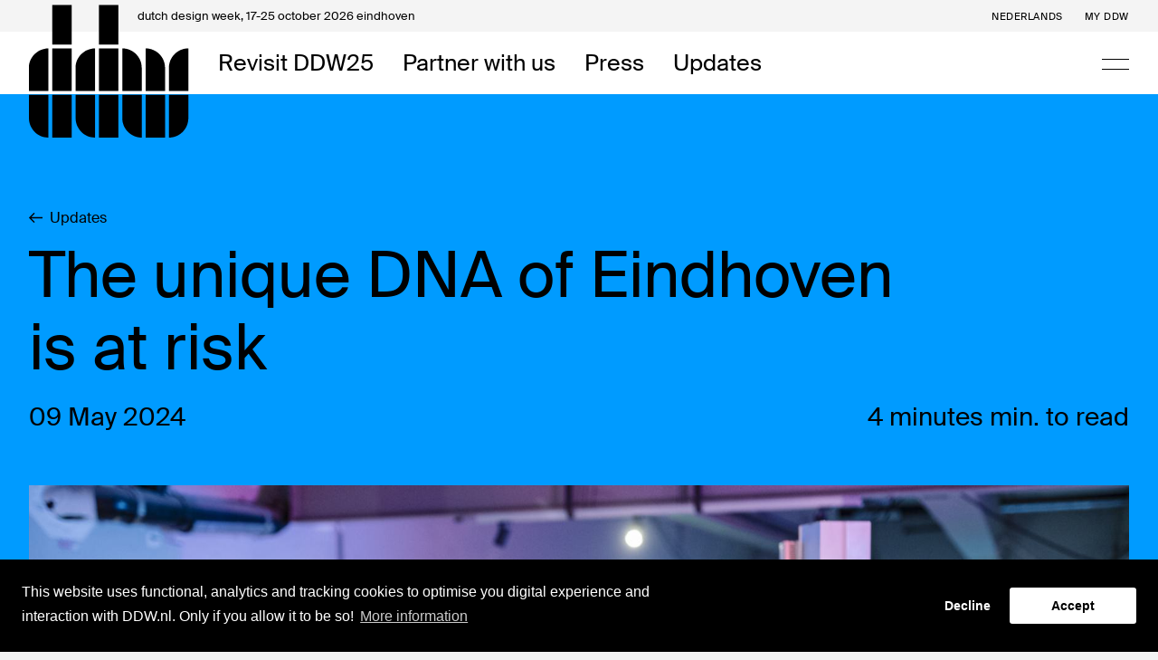

--- FILE ---
content_type: text/html; charset=UTF-8
request_url: https://ddw.nl/en/news/902/the-unique-dna-of-eindhoven-is-at-risk
body_size: 49420
content:
<!DOCTYPE html>
<html lang="en" class="🕙">
    <head>
    <meta charset="utf-8">
    <meta http-equiv="X-UA-Compatible" content="IE=edge">
            <meta name="viewport" content="initial-scale = 1.0,maximum-scale = 1.0"/>
        <meta name="csrf-token" content="fpSYjJLt1w8SBiADyquyIVAltgQREBneKbQkQ7mP">
    <title>The unique DNA of Eindhoven is at risk | DDW</title><meta name="twitter:title" content="The unique DNA of Eindhoven is at risk | DDW"><meta name="twitter:description" content="A possible departure of Design Academy Eindhoven (DAE) from this city, raises serious concerns with us. About Eindhoven and about the future of the academy."><meta name="keywords" content="dutch design week eindhoven festival talks lectures workshops events"><meta name="description" content="A possible departure of Design Academy Eindhoven (DAE) from this city, raises serious concerns with us. About Eindhoven and about the future of the academy."><meta name="twitter:image" content="https://ddw.ams3.cdn.digitaloceanspaces.com/thumbs/1-dae-graduation-show-ddw22-c-max-kneefel-77d68_1200x630.jpg"><meta name="image" content="https://ddw.ams3.cdn.digitaloceanspaces.com/thumbs/1-dae-graduation-show-ddw22-c-max-kneefel-77d68_1200x630.jpg"><meta name="twitter:card" content="summary_large_image"><meta property="og:url" content="https://ddw.nl/en/news/902/the-unique-dna-of-eindhoven-is-at-risk"><meta property="og:title" content="The unique DNA of Eindhoven is at risk"><meta property="og:description" content="A possible departure of Design Academy Eindhoven (DAE) from this city, raises serious concerns with us. About Eindhoven and about the future of the academy."><meta property="og:image" content="https://ddw.ams3.cdn.digitaloceanspaces.com/thumbs/1-dae-graduation-show-ddw22-c-max-kneefel-77d68_1200x630.jpg"><meta property="og:image:width" content="1200"><meta property="og:image:height" content="630">
            <meta name="robots" content="noindex, nofollow"/>
    
    <!-- FAVICON -->
<link rel="apple-touch-icon" sizes="180x180" href="https://d2x8rf420rh69.cloudfront.net/507b9e02-e1d7-4d9b-ae20-08b74b7f6182/images/favicon/apple-touch-icon.png">
<link rel="icon" type="image/png" sizes="32x32" href="https://d2x8rf420rh69.cloudfront.net/507b9e02-e1d7-4d9b-ae20-08b74b7f6182/images/favicon/favicon-32x32.png">
<link rel="icon" type="image/png" sizes="16x16" href="https://d2x8rf420rh69.cloudfront.net/507b9e02-e1d7-4d9b-ae20-08b74b7f6182/images/favicon/favicon-16x16.png">
<link rel="mask-icon" href="https://d2x8rf420rh69.cloudfront.net/507b9e02-e1d7-4d9b-ae20-08b74b7f6182/images/favicon/safari-pinned-tab.svg" color="#000000">
<link rel="shortcut icon" href="https://d2x8rf420rh69.cloudfront.net/507b9e02-e1d7-4d9b-ae20-08b74b7f6182/images/favicon/favicon.ico">
<meta name="msapplication-TileColor" content="#FFFFFF">
<meta name="theme-color" content="#FFFFFF">    <base href="https://ddw.nl/">
    <link rel="stylesheet" href="https://d2x8rf420rh69.cloudfront.net/507b9e02-e1d7-4d9b-ae20-08b74b7f6182/dist/app.css">
    <link rel="stylesheet" href="https://d2x8rf420rh69.cloudfront.net/507b9e02-e1d7-4d9b-ae20-08b74b7f6182/dist/site.css">
    
    
    		<script type='text/javascript'>
            (function (d, t) {
                var bh = d.createElement(t), s = d.getElementsByTagName(t)[0];
                bh.type = 'text/javascript';
                bh.src = 'https://www.bugherd.com/sidebarv2.js?apikey=7tohmzhh17toqxhuzt97ng';
                s.parentNode.insertBefore(bh, s);
            })(document, 'script');
		</script>
    
    
    <script src="https://www.googleoptimize.com/optimize.js?id=OPT-N432Q2W"></script>

    <!-- HTML5 shim and Respond.js for IE8 support of HTML5 elements and media queries -->
    <!--[if lt IE 9]>
    <script src="//oss.maxcdn.com/html5shiv/3.7.2/html5shiv.min.js"></script>
    <script src="//oss.maxcdn.com/respond/1.4.2/respond.min.js"></script>
    <![endif]-->

    <link rel="stylesheet" type="text/css" href="//cookieconsent.vruchtvlees.com/v1/cookieconsent.min.css" />
    <script src="//cookieconsent.vruchtvlees.com/v1/cookieconsent.min.js"></script>

    <!-- Start VWO Asynchronous Code -->
    <script type='text/javascript'>
        var _vwo_code=(function(){
            var account_id=401827,
                settings_tolerance=2000,
                library_tolerance=2500,
                use_existing_jquery=false,
                /* DO NOT EDIT BELOW THIS LINE */
                f=false,d=document;return{use_existing_jquery:function(){return use_existing_jquery;},library_tolerance:function(){return library_tolerance;},finish:function(){if(!f){f=true;var a=d.getElementById('_vis_opt_path_hides');if(a)a.parentNode.removeChild(a);}},finished:function(){return f;},load:function(a){var b=d.createElement('script');b.src=a;b.type='text/javascript';b.innerText;b.onerror=function(){_vwo_code.finish();};d.getElementsByTagName('head')[0].appendChild(b);},init:function(){settings_timer=setTimeout('_vwo_code.finish()',settings_tolerance);var a=d.createElement('style'),b='body{opacity:0 !important;filter:alpha(opacity=0) !important;background:none !important;}',h=d.getElementsByTagName('head')[0];a.setAttribute('id','_vis_opt_path_hides');a.setAttribute('type','text/css');if(a.styleSheet)a.styleSheet.cssText=b;else a.appendChild(d.createTextNode(b));h.appendChild(a);this.load('//dev.visualwebsiteoptimizer.com/j.php?a='+account_id+'&u='+encodeURIComponent(d.URL)+'&r='+Math.random());return settings_timer;}};}());_vwo_settings_timer=_vwo_code.init();
    </script>
    <!-- End VWO Asynchronous Code -->

</head>

    <body class="template-detail template-news_item" data-language="en" data-title="news-item">

        
        <div class="super-container ">
            <!-- NAVIGATION -->
            <nav class="nav nav--default">
                <div class="nav__placeholder"></div>
                <!-- NAV BAR -->
<div class="nav__bar nav-bar">
    <div class="nav-bar__top">
        <div class="nav-bar__container nav-bar__container--top">
            <div class="nav-bar__top-title">
                <span>dutch design week, </span>17-25 october 2026 eindhoven
            </div>
            <div class="nav-bar__top-menu">
                <!-- LANGUAGE SWITCH -->
                                                                                                <a 
                            class="nav-bar__link nav-bar__link--top" 
                            href="nl/nieuws/902/the-unique-dna-of-eindhoven-is-at-risk"
                            title="Bekijk de website in het Nederlands"
                        >Nederlands</a>
                                                    
                <!-- MY DDW -->
                <a class="hidden--mobile nav-bar__link nav-bar__link--top" href="https://ddw.nl/en/my-ddw">My DDW</a>

                <!-- OTHER MENU ITEMS -->
                            </div>
        </div>
    </div>
    <div class="nav-bar__bottom">
        <div class="nav-bar__container nav-bar__container--bottom">
            <!-- LOGO -->
            <a class="nav-bar__logo" href="https://ddw.nl/">
                <div class="nav-bar__logo-top"></div>
                <svg width="177" height="147" viewBox="0 0 177 147" fill="none" xmlns="http://www.w3.org/2000/svg">
  <path d="M47.2436 44.1447V0.573242H25.7692V44.1447H47.2436ZM21.4744 48.4304C9.66347 48.4304 0 58.0732 0 69.859V95.5732H21.4744V48.4304ZM47.2436 95.5732V48.4304H25.7692V95.5732H47.2436ZM21.4744 99.859H0V125.573C0 137.359 9.66347 147.002 21.4744 147.002V99.859ZM47.2436 147.002V99.859H25.7692V147.002H47.2436Z" fill="#000"/>
  <path d="M98.8324 44.1447V0.573242H77.3581V44.1447H98.8324ZM73.0632 48.4304C61.2523 48.4304 51.5888 58.0732 51.5888 69.859V95.5732H73.0632V48.4304ZM98.8324 95.5732V48.4304H77.3581V95.5732H98.8324ZM73.0632 99.859H51.5888V125.573C51.5888 137.359 61.2523 147.002 73.0632 147.002V99.859ZM98.8324 147.002V99.859H77.3581V147.002H98.8324Z" fill="#000"/>
  <path d="M103.178 95.5732H124.652V69.859C124.652 58.0732 114.989 48.4304 103.178 48.4304V95.5732ZM128.947 95.5732H150.421V69.859C150.421 58.0732 140.758 48.4304 128.947 48.4304V95.5732ZM176.19 48.4304C164.38 48.4304 154.716 58.0732 154.716 69.859V95.5732H176.19V48.4304ZM124.652 99.859H103.178V125.573C103.178 137.359 112.841 147.002 124.652 147.002V99.859ZM150.421 147.002V99.859H128.947V147.002H150.421ZM154.716 147.002C166.527 147.002 176.19 137.359 176.19 125.573V99.859H154.716V147.002Z" fill="#000"/>
</svg>
            </a>

            <!-- LEFT -->
            <div class="nav-bar__left">
                                    <a class="nav-bar__link nav-bar__link--bottom " href="https://ddw.nl/en/programme" title="Revisit DDW25">Revisit DDW25</a>
                                    <a class="nav-bar__link nav-bar__link--bottom " href="https://ddw.nl/en/partners" title="Partner with us">Partner with us</a>
                                    <a class="nav-bar__link nav-bar__link--bottom " href="https://ddw.nl/en/press1" title="Press">Press</a>
                                    <a class="nav-bar__link nav-bar__link--bottom  is-active " href="https://ddw.nl/en/news" title="Updates">Updates</a>
                            </div>

            <!-- RIGHT -->
            <div class="nav-bar__right">

                
                <!-- SEARCH -->
                

                <!-- HAMBURGER -->
                <a class="nav-bar__hamburger js-open-menu" href="javascript:;">
                    <span></span>
                    <span></span>
                </a>
            </div>
        </div>
    </div>
    </div>                <!-- NAV MENU -->
<div class="nav-menu">
  <div class="nav-menu__holder" data-scrollbar>
    <div class="nav-menu__scroll">

      <!-- MAIN MENU -->
      <div class="menu primary-menu">
                  <div class="menu__item  primary-menu__item">
            <a class="menu__link primary-menu__link " href="https://ddw.nl/en/home" title="Home">Home</a>
          </div>
                  <div class="menu__item  primary-menu__item">
            <a class="menu__link primary-menu__link " href="https://ddw.nl/en/participation" title="Participate">Participate</a>
          </div>
                  <div class="menu__item  primary-menu__item">
            <a class="menu__link primary-menu__link " href="https://ddw.nl/en/my-ddw" title="My DDW">My DDW</a>
          </div>
                  <div class="menu__item  menu__item--tablet  primary-menu__item">
            <a class="menu__link primary-menu__link " href="https://ddw.nl/en/programme" title="Revisit DDW25">Revisit DDW25</a>
          </div>
                  <div class="menu__item  menu__item--tablet  primary-menu__item">
            <a class="menu__link primary-menu__link " href="https://ddw.nl/en/partners" title="Partner with us">Partner with us</a>
          </div>
                  <div class="menu__item  menu__item--tablet  primary-menu__item">
            <a class="menu__link primary-menu__link " href="https://ddw.nl/en/press1" title="Press">Press</a>
          </div>
                  <div class="menu__item  menu__item--tablet  primary-menu__item">
            <a class="menu__link primary-menu__link  is-active " href="https://ddw.nl/en/news" title="Updates">Updates</a>
          </div>
              </div>

      <!-- SUB MENU -->
      <div class="menu secondary-menu">
                  <div class="menu__item  secondary-menu__item">
            <a class="menu__link secondary-menu__link " href="https://ddw.nl/en/ddw-young" title="DDW Young">DDW Young</a>
          </div>
                  <div class="menu__item  secondary-menu__item">
            <a class="menu__link secondary-menu__link " href="https://ddw.nl/en/volunteers" title="Volunteers">Volunteers</a>
          </div>
              </div>
    </div>
  </div>
</div>            </nav>

            <!-- SEARCH OVERLAY -->
<div class="search-overlay js-search-overlay">
    <div class="search-overlay__container">
        <form class="search-form  js-search-form " action="https://ddw.nl/en/search" method="get" wire:submit.prevent>
    <h3 class="search-form__title js-search-title">Search anything</h3>
    <div class="search-form__field">
                    <input class="search-form__input js-search-input" type="text" name="query" placeholder="" value="">
            <button class="search-form__reset js-search-reset" type="reset">Clear</button>
            <input class="js-search-filter" type="hidden" name="filter" value="" />
            </div>

    
            <a href="javascript:;" class="btn-combi--contrast search-form__close js-close-search"><svg width="15" height="15" fill="none" xmlns="http://www.w3.org/2000/svg">
    <path d="M1.079 1.136 7.443 7.5m0 0 6.364-6.364M7.443 7.5l6.364 6.364M7.443 7.5l-6.364 6.364" stroke="#000" stroke-width="1.8"/>
</svg> Close search</a>
    </form>    </div>
</div>
            <!-- FEATURES -->
            
    <!-- DETAIL HEADER -->
<header class="detail-header">
    <div class="detail-header__container--tiny">
        <div class="detail-header__heading  detail-header__heading--blue ">
            <div class="detail-header__bg detail-header__bg--overlap"></div>
    
                            <!-- BACK -->
                <a class="btn-inline--inherit header__back detail-header__back mb-m" href="https://ddw.nl/en/news">
                    <svg width="15" height="13" viewBox="0 0 15 13" fill="none" xmlns="http://www.w3.org/2000/svg">
    <path d="M15 5.82387L2.4934 5.82387C3.00792 5.28693 3.56201 4.74999 4.09631 4.19317L6.45119 1.86644L5.50132 0.911886L3.45159e-07 6.50001L5.50132 12.0881L6.45119 11.1336L4.09631 8.78697C3.56201 8.25003 3.00792 7.71309 2.4934 7.17615L15 7.17615V5.82387Z" fill="black"/>
</svg> Updates
                </a>
            
            <!-- TITLE -->
            <h1 class="detail-header__title mb-m">The unique DNA of Eindhoven is at risk </h1>

                            <div class="detail-header__subtitles">
                    <!-- SUBTITLE -->
                    <h2 class="h5 detail-header__subtitle mb-m">09 May 2024</h2>

                    <!-- SUBTITLE RIGHT -->
                    <h2 class="h5 detail-header__subtitle-right mb-m">4 minutes min. to read</h2>
                </div>
            
                    </div>

                    <!-- FIGURE -->
            <figure class="detail-header__figure">
                <!-- MEDIA -->
                <div class="detail-header__media">
                    
                    
                                            <!-- IMAGE -->
                                                    <img class="detail-header__image" src="" data-images='{
                                "default": "https://ddw.ams3.cdn.digitaloceanspaces.com/thumbs/1-dae-graduation-show-ddw22-c-max-kneefel-77d68_1800x1010.jpg",
                                "tablet-wide": "https://ddw.ams3.cdn.digitaloceanspaces.com/thumbs/1-dae-graduation-show-ddw22-c-max-kneefel-77d68_1280x720.jpg",
                                "tablet-small": "https://ddw.ams3.cdn.digitaloceanspaces.com/thumbs/1-dae-graduation-show-ddw22-c-max-kneefel-77d68_968x544.jpg",
                                "phone-wide": "https://ddw.ams3.cdn.digitaloceanspaces.com/thumbs/1-dae-graduation-show-ddw22-c-max-kneefel-77d68_680x.jpg"
                            }'>
                                                            </div>

                                    <!-- CAPTION -->
                    <figcaption class="detail-header__captions">
                        DAE Graduation Show DDW22 | © Max Kneefel
                    </figcaption>
                            </figure>
            </div>
</header>

            <!-- MAIN -->
            
    <!-- MAIN -->
    <main class="main">
        
        <div class="main__container">
            <div class="detail">
                <aside class="detail__side detail__side--left side side--left">
                        
            <div class="labels side__labels side__labels--green">
            <a class="label label--border label--link" href="https://ddw.nl/en/files/33">Eindhoven</a>

        </div>
    
    <!-- SOCIAL SHARE -->
<div class="side__share">
    <div class="share">
        <h6 class="share__title">
                            Share news
                    </h6>
        <div class="share__list">
            <a href="javascript:;" title="Share on Facebook" class="share__item" data-module="socialshare" data-config='{"type":"facebook"}'>
                <svg width="40px" height="40px" viewBox="5 8 40 40" version="1.1" xmlns="http://www.w3.org/2000/svg" xmlns:xlink="http://www.w3.org/1999/xlink">
    <g stroke="none" stroke-width="1" fill="none" fill-rule="evenodd">
        <g transform="translate(16.000000, 12.000000)" fill="#FFFFFF">
            <path d="M9.73636268,30 L4.43378043,30 L4.43378043,16.3155465 L0,16.3155465 L0,10.9824722 L4.43378043,10.9824722 L4.43378043,7.04947554 C4.43378043,2.48534016 7.11767967,0 11.0379152,0 C12.9157205,0 14.5297566,0.145204415 15,0.21019676 L15,4.98014123 L12.2809843,4.98137526 C10.1491789,4.98137526 9.73636268,6.03359309 9.73636268,7.57764117 L9.73636268,10.9824722 L14.8209854,10.9824722 L14.1587897,16.3155465 L9.73636268,16.3155465 L9.73636268,30 Z"></path>
        </g>
    </g>
</svg>
            </a>
            <a href="javascript:;" title="Share on Twitter" class="share__item" data-module="socialshare" data-config='{"type":"twitter"}'>
                <svg width="40px" height="40px" viewBox="0 0 40 40" version="1.1" xmlns="http://www.w3.org/2000/svg" xmlns:xlink="http://www.w3.org/1999/xlink">
    <g stroke="none" stroke-width="1" fill="none" fill-rule="evenodd">
        <g transform="translate(8.000000, 11.000000)" fill="#FFFFFF">
            <path d="M25,2.36764175 C24.081411,2.76923077 23.0923872,3.04080896 22.0549392,3.1621524 C23.1143981,2.5381004 23.9273346,1.54857349 24.3103246,0.369808595 C23.3183659,0.947634525 22.2222222,1.36800289 21.0512414,1.593355 C20.1179785,0.612495486 18.7841169,0 17.3079181,0 C14.4773141,0 12.1808417,2.26074395 12.1808417,5.04875406 C12.1808417,5.44456482 12.2248635,5.82881907 12.3129072,6.19862766 C8.0501262,5.9877212 4.27158537,3.97977609 1.74032987,0.921632358 C1.29864413,1.66991694 1.04625227,2.5381004 1.04625227,3.46262189 C1.04625227,5.21343445 1.95163468,6.75911882 3.32805071,7.66486096 C2.48870106,7.64030336 1.69630804,7.41061755 1.00369783,7.0350307 L1.00369783,7.09714698 C1.00369783,9.5442398 2.7719082,11.5854099 5.11973939,12.0476706 C4.6897928,12.166125 4.23636791,12.2253521 3.76826906,12.2253521 C3.4381053,12.2253521 3.11527851,12.1950163 2.80272348,12.1357891 C3.45571403,14.1408451 5.34865293,15.6013001 7.59376651,15.6403034 C5.83876269,16.9953052 3.6259318,17.8028169 1.22380701,17.8028169 C0.810001761,17.8028169 0.400598697,17.7797039 0,17.7334778 C2.27005928,19.163597 4.96713036,20 7.8622997,20 C17.2976463,20 22.4555379,12.3076923 22.4555379,5.63524738 C22.4555379,5.41567353 22.4511358,5.19609967 22.4423314,4.98085952 C23.4445618,4.26868906 24.3147268,3.38028169 25,2.36764175"></path>
        </g>
    </g>
</svg>
            </a>
            <a href="javascript:;" title="Share on Linkedin" class="share__item" data-module="socialshare" data-config='{"type":"linkedin"}'>
                <svg width="40px" height="40px" viewBox="0 0 40 40" version="1.1" xmlns="http://www.w3.org/2000/svg" xmlns:xlink="http://www.w3.org/1999/xlink">
    <g stroke="none" stroke-width="1" fill="none" fill-rule="evenodd">
        <g transform="translate(9.000000, 7.000000)" fill="#FFFFFF">
            <path d="M22.8739258,22.8351665 L18.1372036,22.8351665 L18.1372036,15.4176665 C18.1372036,13.6492221 18.1056851,11.3713702 15.673648,11.3713702 C13.2075369,11.3713702 12.8293147,13.2986851 12.8293147,15.2898888 L12.8293147,22.8351665 L8.09174061,22.8351665 L8.09174061,7.58148135 L12.6384999,7.58148135 L12.6384999,9.66596283 L12.7023888,9.66596283 C13.6294539,8.08103873 15.3533876,7.13477392 17.1882406,7.20368506 C21.9888517,7.20368506 22.8739258,10.3636295 22.8739258,14.4687036 L22.8739258,22.8351665 Z"></path>
            <path d="M2.74935172,5.49699987 C1.2313972,5.49747026 0.000470575337,4.26730634 1.3488564e-07,2.74935181 C-0.000470305566,1.23139728 1.22969358,0.000470623968 2.74764811,1.34912621e-07 C4.26560263,-0.000470354143 5.49652933,1.22969349 5.49699987,2.74764802 C5.49722583,3.47659555 5.20786924,4.17577705 4.69258525,4.69138055 C4.17730126,5.20698404 3.47829926,5.49677398 2.74935172,5.49699987 L2.74935172,5.49699987 Z"></path>
            <polygon points="5.11835172 22.8351665 0.376092463 22.8351665 0.376092463 7.58148135 5.11749987 7.58148135"></polygon>
        </g>
    </g>
</svg>
            </a>
            <a href="javascript:;" title="Share on Whatsapp" class="share__item is-mobile" data-module="socialshare" data-config='{"type":"whatsapp"}'>
                <svg width="28px" height="28px" viewBox="0 0 28 28" version="1.1" xmlns="http://www.w3.org/2000/svg" xmlns:xlink="http://www.w3.org/1999/xlink">
    <g stroke="none" stroke-width="1" fill="none" fill-rule="evenodd">
        <g fill="#000000" fill-rule="nonzero">
            <path d="M14.253875,0 C21.8459375,0 28,6.1063125 28,13.6395 C28,21.1718125 21.8459375,27.279 14.253875,27.279 C11.8443125,27.279 9.5795,26.6626875 7.61025,25.582375 L0,28 L2.4808125,20.6824375 C1.229125,18.6264375 0.508375,16.2163125 0.508375,13.6395 C0.508375,6.1063125 6.6628125,0 14.253875,0 Z M14.253875,2 C11.1136875,2 8.16225,3.212625 5.9431875,5.4144375 C3.72825,7.61225 2.508375,10.5333125 2.508375,13.6395 C2.508375,15.7605 3.0895625,17.8363125 4.189125,19.6424375 L4.6748125,20.440125 L4.3749375,21.3245625 L3.164,24.896375 L7.00475,23.67625 L7.8211875,23.4169375 L8.57225,23.829 C10.301375,24.777625 12.266,25.2790625 14.253875,25.2790625 C17.3943125,25.2790625 20.3460625,24.06625 22.56525,21.86425 C24.780125,19.666375 26,16.745375 26,13.6395 C26,10.5333125 24.780125,7.61225 22.56525,5.4145 C20.34625,3.212625 17.3944375,2 14.253875,2 Z M11.2123866,7.60989896 C11.4806426,8.32272155 12.1227299,10.0747177 12.204858,10.2533798 C12.2869232,10.4321048 12.3377884,10.639033 12.2112871,10.8684985 C12.0844706,11.0984677 12.0195496,11.2421276 11.8355649,11.4403053 C11.6505716,11.6384829 11.4464173,11.8836239 11.2814046,12.035153 C11.0973568,12.2029241 10.9051781,12.3859299 11.0986174,12.7445761 C11.2919936,13.1029704 11.9591668,14.2778718 12.9755896,15.2460967 C14.2818877,16.4906247 15.408424,16.9035997 15.7550894,17.0917048 C16.1027002,17.2808171 16.3101321,17.2597906 16.5256949,17.033158 C16.7403123,16.8065883 17.448392,16.041892 17.697802,15.7005581 C17.9470859,15.3582799 18.1806753,15.4252624 18.5009311,15.5539394 C18.8209977,15.68312 20.5277888,16.5961347 20.8754627,16.7846805 C21.2227583,16.9728485 21.4549611,17.069797 21.5379086,17.2190597 C21.6209192,17.3688261 21.5946987,18.0708837 21.2687072,18.8783883 C20.9426527,19.685893 19.4676862,20.4228268 18.8169008,20.4568217 C18.1667457,20.4911943 18.1482148,20.9599461 14.6039713,19.4221808 C11.060106,17.8839747 8.92798805,14.1439067 8.75988687,13.9030466 C8.59165963,13.6630678 7.38709209,11.9485289 7.45207609,10.2230991 C7.51750129,8.49735459 8.46351951,7.68311389 8.80117157,7.34454992 C9.1383824,7.00541936 9.52513487,6.94466923 9.76124549,6.94082906 C10.0402796,6.93629641 10.2211128,6.9325192 10.4276624,6.94013657 C10.6340228,6.94794281 10.9440046,6.89707637 11.2123866,7.60989896 Z"></path>
        </g>
    </g>
</svg>            </a>
        </div>
    </div>
</div>                </aside>

                <section class="detail__main">
                    <!-- BLOCKS CONTENT -->
                    <article class="blocks content-blocks content-blocks--full">
                            <div class="text-block text-block--intro">
        A possible departure of Design Academy Eindhoven (DAE) from this city, raises serious concerns with us. About Eindhoven and about the future of the academy.
    </div>

    <!-- TEXT BLOCK -->
    <div class="text-block ">
        <div class="grid">
            <div class="grid__item--center">
                                <p>Thanks to Philips, the inventors&rsquo; DNA of technology and design has formed the core of our city and shaped our region for over a century. That DNA is characterised by qualities that are much-needed for the social challenges we face: our top technologists develop new possibilities and designers excel in both visualising and helping realise possible futures. People from all over the world view the lead Eindhoven has with envy.<br /><br />The creative sector is of serious economic value. Municipality research shows: around one billion euros of added value per year for this region. Yet the space for creativity in the city is under pressure, topped off by a possible departure of DAE. Away from Brabant, to Roermond!? It's an almost unimaganabel scenario. Firstly, without DAE, Eindhoven will lose a piece of its unique inventor DNA forever. Plus, in Roermond the academy would be uprooted from its vibrant ecosystem: the very dynamics of this region on which it thrives.</p>
            </div>
        </div>
    </div>
<!-- IMAGE BLOCK LARGE -->
    <div class="image-block">
        <div class="grid">
            <div class="grid__item--center">
                <figure class="image-block__figure">
                                            <img class="image-block__image" src="https://ddw.ams3.cdn.digitaloceanspaces.com/thumbs/2-dae-graduation-show-ddw23-c-max-kneefel-96b7f_1040x620.jpg">
                                                                <figcaption class="image-block__caption">DAE Graduation Show DDW23 | © Max Kneefel</figcaption>
                                                        </figure>
            </div>
        </div>
    </div>
<!-- TEXT BLOCK -->
    <div class="text-block ">
        <div class="grid">
            <div class="grid__item--center">
                                <p>Design Academy Eindhoven students rank among the top internationally. Precisely this up-and-coming talent is an important engine for the creative ecosystem, which also drives events like DDW and GLOW. DAE alumni can be found everywhere, in our city and far beyond; they all carry a piece of Eindhoven with them. They lead large innovation teams, work as creative entrepreneurs, on social issues in neighbourhoods, on strategy assignments for our Brainport companies, but also for companies like Nike and Ikea. They present worldwide as far as MoMa NYC and the United Nations. They offer new perspectives &ndash;&ndash;on broad social prosperity and equal opportunities for example&ndash;&ndash; &nbsp;with design that puts people, residents and ecology at the centre, for that future we want to live in.<br /><br />Vice versa, we really worry for the future of the academy, if it detaches itself from this fertile ground. The community will not just move with it. The proximity of that community to incubators, workshops, manufacturing companies, knowledge centres and events, not to mention its many peers, is simply invaluable. The creative ecosystem may be under pressure in Eindhoven &ndash;&ndash;and we need to work on that!&ndash;&ndash; it is still more present, more vibrant and more connected here than anywhere else. Especially with a municipality and province that actively promote and apply the importance of design.<br /><br /><strong>DAE and Eindhoven are inextricably linked</strong><br />Both the Eindhoven ecosystem and the ecosystem of design thrive on biodiversity: a monoculture will not last. Just imagine this city ten years from now, when technology may be thriving but the wonder, inspiration and vibrancy &ndash;&ndash;in the form of a thriving design community and the creative economy&ndash;&ndash; have subsided. And imagine the academy as an educational institution with no vibrant habitat, no shell of potential, no design DNA around it.</p>
            </div>
        </div>
    </div>
<!-- QUOTE BLOCK -->
    <div class="quote-block">
        <div class="grid">
            <div class="grid__item--center">
                <blockquote class="quote__blockquote">
                    <p class="quote__text">'The ecosystem thrives on attracting the so scarce talent that every company needs for competitiveness. Homegrown and educated in Eindhoven, city of inventors. Right? '</p>
                </blockquote>
                <p class="quote__source"></p>
            </div>
        </div>
    </div>
<!-- IMAGE BLOCK LARGE -->
    <div class="image-block">
        <div class="grid">
            <div class="grid__item--center">
                <figure class="image-block__figure">
                                            <img class="image-block__image" src="https://ddw.ams3.cdn.digitaloceanspaces.com/thumbs/3-dae-graduation-show-ddw22-c-max-kneefel-af585_1040x620.jpg">
                                                                <figcaption class="image-block__caption">DAE Graduation Show DDW22 | © Max Kneefel</figcaption>
                                                        </figure>
            </div>
        </div>
    </div>
<!-- TEXT BLOCK -->
    <div class="text-block ">
        <div class="grid">
            <div class="grid__item--center">
                                <p>Eindhoven is seen as an international hub of progress. Last edition, for instance, DDW featured in more than 4,000 (inter)national publications. The word most mentioned by far: <em>future</em>. This has an impact on the business climate for companies and future residents; attraction for the so-scarce talent that every company needs for competitiveness. Homegrown and educated in Eindhoven, city of inventors. Right?<br /><br />Our heartfelt cry to everyone at the decision-making table of this dossier: please pull out all the stops to keep this valuable Eindhoven DNA intact for our future. Let&rsquo;s not make an irreversible mistake. A solution to this crisis requires flexibility and an open mind, from both sides. We will continue to cooperate and offer our strength and expertise until that solution is found. So buckle down! Because once gone, it will be lost forever.<br /><br />Miriam van der Lubbe | Creative Head Dutch Design Week<br />Martijn Paulen | Director Dutch Design Foundation<br />Katja Pahnke | Director Dutch Design Foundation</p>
            </div>
        </div>
    </div>

                    </article>
                </section>

                <!-- SIDEBAR RIGHT -->
                <aside class="detail__side detail__side--right side side--right">
                                    </aside>
            </div>
        </div>

        
    <!-- BLOCKS FEATURES -->
    <div class="blocks features-blocks">
        <!-- RELATED -->
        

        
    </div>
    </main>

            <!-- FEATURES -->
            
            <!-- FOOTER -->
            <!-- PARTNERS -->
    <section class="section section--white partner-block pt-l">
        <div class="partner-block__container partner-block__container--overflow partner-block__container--large">
            <div class="partner-block__items">
                                                            <a class="partner-block__item partner-block__item--medium" href="https://ddw.nl/partners/partner-overview" title="Partner of Dutch Design Week: Dutch Design Foundation">
                            <img class="partner-block__image" src="https://ddw.ams3.cdn.digitaloceanspaces.com/thumbs/ddf-logoset-01-1168a_300x.png">
                        </a>
                                                                                <a class="partner-block__item partner-block__item--medium" href="https://ddw.nl/partners/partner-overview" title="Partner of Dutch Design Week: Vattenfall">
                            <img class="partner-block__image" src="https://ddw.ams3.cdn.digitaloceanspaces.com/thumbs/vattenfall-logo-f7942_300x.png">
                        </a>
                                                                                <a class="partner-block__item partner-block__item--medium" href="https://ddw.nl/partners/partner-overview" title="Partner of Dutch Design Week: XPENG">
                            <img class="partner-block__image" src="https://ddw.ams3.cdn.digitaloceanspaces.com/thumbs/xpeng-logosvg-55e31_300x.png">
                        </a>
                                                                                <a class="partner-block__item partner-block__item--medium" href="https://ddw.nl/partners/partner-overview" title="Partner of Dutch Design Week: Rabobank">
                            <img class="partner-block__image" src="https://ddw.ams3.cdn.digitaloceanspaces.com/thumbs/rabobank-logo-d0582_300x.jpg">
                        </a>
                                                                                <a class="partner-block__item partner-block__item--medium" href="https://ddw.nl/partners/partner-overview" title="Partner of Dutch Design Week: Ministerie van Onderwijs, Cultuur en Wetenschap">
                            <img class="partner-block__image" src="https://ddw.ams3.cdn.digitaloceanspaces.com/thumbs/5b7d2100b9c0e43d935ec23f56ae99b38b34b3c953ae7_300x.jpg">
                        </a>
                                                                                <a class="partner-block__item partner-block__item--medium" href="https://ddw.nl/partners/partner-overview" title="Partner of Dutch Design Week: Gemeente Eindhoven">
                            <img class="partner-block__image" src="https://ddw.ams3.cdn.digitaloceanspaces.com/thumbs/5b7d2092e5bd09db1e59c9ca94f2941c9e93c7c06e321_300x.jpg">
                        </a>
                                                                                <a class="partner-block__item partner-block__item--medium" href="https://ddw.nl/partners/partner-overview" title="Partner of Dutch Design Week: Provincie Noord-Brabant">
                            <img class="partner-block__image" src="https://ddw.ams3.cdn.digitaloceanspaces.com/thumbs/5b7d2e5a69e3491f85b23110f7c84afd045aa9d0e34d2_300x.jpg">
                        </a>
                                                                                <a class="partner-block__item partner-block__item--medium" href="https://ddw.nl/partners/partner-overview" title="Partner of Dutch Design Week: Brabant C">
                            <img class="partner-block__image" src="https://ddw.ams3.cdn.digitaloceanspaces.com/thumbs/5b7d2b72e421764a0ff5908e8e86b01a10bcb84bd3371_300x.png">
                        </a>
                                                                                <a class="partner-block__item partner-block__item--medium" href="https://ddw.nl/partners/partner-overview" title="Partner of Dutch Design Week: VPRO">
                            <img class="partner-block__image" src="https://ddw.ams3.cdn.digitaloceanspaces.com/thumbs/vpro-outline-dicht-33eb2_300x.jpg">
                        </a>
                                                                                <a class="partner-block__item partner-block__item--medium" href="https://ddw.nl/partners/partner-overview" title="Partner of Dutch Design Week: Fonds 21">
                            <img class="partner-block__image" src="https://ddw.ams3.cdn.digitaloceanspaces.com/thumbs/5b7d2c22c563532e4e074a6bbf583fcf39bd11b6ae88a_300x.jpg">
                        </a>
                                                                                <a class="partner-block__item partner-block__item--medium" href="https://ddw.nl/partners/partner-overview" title="Partner of Dutch Design Week: Stir">
                            <img class="partner-block__image" src="https://ddw.ams3.cdn.digitaloceanspaces.com/thumbs/copy-of-stir-logo-and-url-01-4564f_300x.png">
                        </a>
                                                </div>
        </div>
    </section>

                                        
                        
            <footer class="footer">
    <div class="footer__container--large">
        <div class="grid footer__grid">

            <!-- FOOTER SOCIALS -->
            <section class="grid__item--xsmall footer__left">
                <div class="footer__brand">
                    <div class="footer__brand--left">
                        <h5>dutch <br> design <br> week</h5>
                    </div>
                    <div class="footer__brand--right">
                        <p class="type-text_small">17-25 <br> october <br> eindhoven</p>
                    </div>
                </div>
            </section>

            <!-- FOOTER CONTENT -->
            <section class="grid__item--medium footer__center">
                                    <p class="footer__text">Dutch Design Week (DDW) is the platform for quality design. DDW is all about the design of the future and the future of design. DDW opens-up, shares and connects all the different perspectives designers have to offer.</p>
                            </section>

            
        </div>
        <div class="grid footer__grid">

            <!-- FOOTER SOCIALS -->
            <section class="grid__item--xsmall footer__left">
                <div class="icon-group social__icons footer__icons">
                                            <a class="social__icon footer__icon" title="Follow us on Instagram" href="https://www.instagram.com/dutchdesignweek/?hl=en" target="_blank" rel="noopener">
                            <svg width="30px" height="30px" viewBox="0 0 30 30" version="1.1" xmlns="http://www.w3.org/2000/svg" xmlns:xlink="http://www.w3.org/1999/xlink">
    <g stroke="none" stroke-width="1" fill="none" fill-rule="evenodd">
        <path d="M15.0000218,4 L14.9999345,4 C17.9873533,4 18.3620796,4.01266273 19.5351627,4.06641376 C20.7060187,4.11964087 21.505598,4.3055646 22.2053171,4.57728927 C22.939358,4.8535538 23.6042935,5.2866304 24.1537457,5.8463126 C24.7133141,6.39575616 25.1462958,7.06064911 25.422497,7.794626 C25.6944378,8.49430614 25.8803601,9.293893 25.933805,10.4647581 C25.9873374,11.63785 26,12.0126231 26,15.000022 C26,17.9874209 25.9873374,18.3620196 25.933805,19.5352859 C25.8803601,20.706107 25.6944378,21.5056939 25.422497,22.205418 C24.8510401,23.6829726 23.6829905,24.8510311 22.2054482,25.4224921 C21.5057726,25.6944357 20.7061934,25.8803593 19.5353372,25.9338051 C18.3622543,25.9873374 17.9874842,26 15.0001092,26 C12.0127341,26 11.6381387,25.9873374 10.464881,25.9338051 C9.29406869,25.8803593 8.49448937,25.6944357 7.79477026,25.4224921 C7.0607995,25.1462884 6.39591173,24.7133033 5.84647257,24.1537317 C5.2869076,23.6042849 4.85392639,22.939393 4.57772126,22.205418 C4.30578051,21.5057363 4.11985836,20.706151 4.06641329,19.5352859 C4.01266257,18.362194 4,17.9874649 4,15.000022 C4,12.0125791 4.01266257,11.63785 4.06641329,10.4647581 C4.11963993,9.293893 4.30556224,8.49430614 4.57728471,7.794582 C4.85359073,7.06057494 5.28669294,6.39567979 5.84638536,5.84626891 C6.39582624,5.28669829 7.06071339,4.85371361 7.79468289,4.57750754 C8.49435831,4.3055646 9.29393763,4.11964087 10.4647938,4.06619549 C11.6378767,4.01266273 12.012603,4 15.0000218,4 Z M14.9999345,5.98197843 L15.0000218,5.98197843 C12.0628169,5.98197843 11.7149441,5.99320031 10.555004,6.04612163 C9.48252336,6.09502606 8.9000864,6.27422533 8.51247909,6.42486813 C8.03470179,6.60120976 7.60251839,6.88238626 7.24770113,7.2477269 C6.88232529,7.60254981 6.60112003,8.03475286 6.42476159,8.51255829 C6.27412004,8.90021243 6.09496571,9.48261057 6.04601807,10.5550996 C5.99309707,11.715136 5.98187534,12.0629246 5.98187534,15.0001524 C5.98187534,17.9373803 5.99309707,18.2853009 6.04601807,19.4452053 C6.09492203,20.5176943 6.27412004,21.1001364 6.42476159,21.4877466 C6.6011018,21.9655284 6.8822761,22.3977153 7.24761391,22.7525344 C7.60242913,23.1178774 8.03461316,23.3990547 8.51239171,23.5753941 C8.90004271,23.7259936 9.48243614,23.905193 10.5549167,23.9541399 C11.7147694,24.0070624 12.0625113,24.018284 14.9999345,24.018284 C17.9373577,24.018284 18.2852306,24.0070624 19.4449523,23.9541399 C20.517433,23.9052354 21.0998701,23.726036 21.4874772,23.5753941 C22.4467985,23.2053321 23.2050479,22.4470754 23.5751074,21.4877466 C23.7257054,21.1000924 23.9049032,20.5176943 23.9538509,19.4452053 C24.0067719,18.2851689 24.0179936,17.9373803 24.0179936,15.0001524 C24.0179936,12.0629246 24.0067719,11.7150496 23.9538509,10.5550996 C23.9049469,9.48261057 23.7257491,8.90016843 23.5751074,8.51255829 C23.3987686,8.03477643 23.1175941,7.60258973 22.7522552,7.24777059 C22.3974389,6.88242884 21.9652552,6.60125203 21.4874772,6.42491181 C21.0998264,6.27426901 20.517433,6.09511327 19.4449523,6.04616531 C18.284925,5.99324384 17.937052,5.98197843 14.9999345,5.98197843 Z M14.9478672,9.31753514 C18.0574137,9.31753514 20.578199,11.8383203 20.578199,14.9478679 C20.578199,18.0574139 18.0574137,20.578199 14.9478672,20.578199 C11.8383209,20.578199 9.31753561,18.0574139 9.31753561,14.9478679 C9.31753561,11.8383203 11.8383209,9.31753514 14.9478672,9.31753514 Z M14.9478672,18.60261 C16.9663333,18.60261 18.602654,16.9663333 18.602654,14.9478679 C18.602654,12.9294134 16.9663785,11.2931241 14.9479254,11.2931241 C12.929472,11.2931241 11.2931677,12.9293851 11.2931677,14.947838 C11.2931677,16.9662909 12.9294141,18.60261 14.9478672,18.60261 Z M20.5677726,9.92227429 C19.9976891,9.92227429 19.535545,9.46013129 19.535545,8.89004686 C19.535545,8.319964 19.9976891,7.85781943 20.5677726,7.85781943 C21.1378561,7.85781943 21.6,8.319964 21.6,8.89004686 C21.6,9.46013129 21.1378561,9.92227429 20.5677726,9.92227429 Z" fill="#000000" fill-rule="nonzero"></path>
    </g>
</svg>                        </a>
                                            <a class="social__icon footer__icon" title="Follow us on Facebook" href="https://www.facebook.com/Dutch-Design-Week-112104042181681" target="_blank" rel="noopener">
                            <svg width="30px" height="30px" viewBox="0 0 30 30" version="1.1" xmlns="http://www.w3.org/2000/svg" xmlns:xlink="http://www.w3.org/1999/xlink">
    <g stroke="none" stroke-width="1" fill="none" fill-rule="evenodd">
        <path d="M15.938181,28 L11.3426097,28 L11.3426097,16.1401403 L7.5,16.1401403 L7.5,11.5181426 L11.3426097,11.5181426 L11.3426097,8.10954547 C11.3426097,4.15396147 13.6686557,2 17.0661932,2 C18.6936244,2 20.0924557,2.12584383 20.5,2.18217053 L20.5,6.3161224 L18.1435197,6.31719189 C16.295955,6.31719189 15.938181,7.22911401 15.938181,8.56728901 L15.938181,11.5181426 L20.344854,11.5181426 L19.7709511,16.1401403 L15.938181,16.1401403 L15.938181,28 Z" fill="#000000" fill-rule="nonzero"></path>
    </g>
</svg>                        </a>
                                            <a class="social__icon footer__icon" title="Follow us on Twitter" href="https://twitter.com/dutchdesignweek?lang=en" target="_blank" rel="noopener">
                            <svg width="30px" height="30px" viewBox="0 0 30 30" version="1.1" xmlns="http://www.w3.org/2000/svg" xmlns:xlink="http://www.w3.org/1999/xlink">
    <g stroke="none" stroke-width="1" fill="none" fill-rule="evenodd">
        <path d="M24.6063127,7.74120621 C25.6922581,7.10155291 26.525518,6.08728783 26.9180827,4.87905381 C25.901325,5.47132539 24.7777778,5.90220296 23.5775224,6.13318888 C22.620928,5.12780787 21.2537198,4.5 19.7406161,4.5 C16.839247,4.5 14.4853627,6.81726255 14.4853627,9.67497291 C14.4853627,10.0806789 14.5304851,10.4745395 14.6207299,10.8535934 C10.2513794,10.6374142 6.378375,8.57927049 3.78383812,5.44467317 C3.33111023,6.21166486 3.07240858,7.10155291 3.07240858,8.04918744 C3.07240858,9.84377031 4.00042555,11.4280968 5.41125198,12.3564825 C4.55091859,12.3313109 3.73871574,12.095883 3.02879028,11.7109065 L3.02879028,11.7745757 C3.02879028,14.2828458 4.8412059,16.3750451 7.24773287,16.8488624 C6.80703762,16.9702781 6.34227711,17.0309859 5.86247579,17.0309859 C5.52405793,17.0309859 5.19316047,16.9998917 4.87279157,16.9391838 C5.54210688,18.9943662 7.48236925,20.4913326 9.78361067,20.531311 C7.98473176,21.9201878 5.71658009,22.7478873 3.25440219,22.7478873 C2.83025181,22.7478873 2.41061366,22.7241965 2,22.6768147 C4.32681076,24.1426869 7.09130862,25 10.0588572,25 C19.7300875,25 25.0169263,17.1153846 25.0169263,10.2761286 C25.0169263,10.0510654 25.0124142,9.82600216 25.0033897,9.60538101 C26.0306758,8.87540629 26.922595,7.96478873 27.625,6.92683279 C26.6834463,7.33846154 25.6696969,7.61682918 24.6063127,7.74120621 Z" fill="#000000" fill-rule="nonzero"></path>
    </g>
</svg>                        </a>
                                            <a class="social__icon footer__icon" title="Follow us on Linkedin" href="https://www.linkedin.com/company/dutch-design-week/" target="_blank" rel="noopener">
                            <svg width="30px" height="30px" viewBox="0 0 30 30" version="1.1" xmlns="http://www.w3.org/2000/svg" xmlns:xlink="http://www.w3.org/1999/xlink">
    <g stroke="none" stroke-width="1" fill="none" fill-rule="evenodd">
        <path d="M6.48630137,4 L23.5136986,4 C24.8868452,4 26,5.1131551 26,6.48630137 L26,23.5136986 C26,24.8868452 24.8868452,26 23.5136986,26 L6.48630137,26 C5.11315479,26 4,24.8868452 4,23.5136986 L4,6.48630137 C4,5.1131551 5.11315479,4 6.48630137,4 Z M21.7808219,20.1232877 L21.7808219,15.8908719 C21.7808219,13.5332314 20.3911964,12.4383562 18.6224447,12.4383562 C17.1967829,12.4383562 16.3033975,13.1838186 16.1382348,13.7061438 L16.1382348,12.5115393 L13.3424658,12.5115393 C13.3785021,13.1457918 13.3424658,20.1232877 13.3424658,20.1232877 L16.1382348,20.1232877 L16.1382348,16.0042337 C16.1382348,15.7753568 16.1269726,15.5464815 16.1990452,15.3821777 C16.3912348,14.9244255 16.8041432,14.449453 17.5466296,14.449453 C18.5173404,14.449453 18.9587779,15.1533023 18.9587779,16.1843203 L18.9587779,20.1232877 L21.7808219,20.1232877 Z M10.3977432,11.6849315 C11.1909366,11.6849315 11.6849315,11.1184616 11.6849315,10.4030658 C11.6696536,9.67444825 11.1909366,9.12328767 10.4123852,9.12328767 C9.63319795,9.12328767 9.12328767,9.67583997 9.12328767,10.4051534 C9.12328767,11.1205486 9.61855589,11.6849315 10.3824652,11.6849315 L10.3977432,11.6849315 Z M9.12328767,12.4383562 L9.12328767,20.1232877 L11.6849315,20.1232877 L11.6849315,12.4383562 L9.12328767,12.4383562 Z" fill="#000000" fill-rule="nonzero"></path>
    </g>
</svg>                        </a>
                                    </div>
            </section>

            <!-- FOOTER CONTENT -->
            <section class="grid__item--medium footer__center">
                                    <ul class="footer__menu">
                                                    <li class="footer__menu-item">
                                <a href="https://ddw.nl/en/about-ddw" title="About DDW">About DDW</a>
                            </li>
                                            </ul>
                            </section>

            <!-- FOOTER VERVE -->
            <section class="grid__item--xsmall align-content-right footer__right">
                <a class="footer__disclaimer" href="https://verveagency.com" target="_blank">
                    <div class="footer__builder">Digital Design & Development</div>
                    <div class="footer__vruchtvlees"><svg width="82" height="17" viewBox="0 0 82 17" fill="none" xmlns="http://www.w3.org/2000/svg">
    <path d="M71.2347 0.250344C68.599 0.82072 66.4374 2.69879 65.5728 5.24462C63.5228 11.324 67.4275 16.986 73.6752 16.986C76.6735 16.986 78.9605 15.7618 80.4667 13.8976L77.4405 11.5327C76.5898 12.6317 75.251 13.3273 73.6473 13.3273C71.1231 13.3273 69.5612 11.9778 69.0592 9.96065H78.2354H82.0007V8.4582C82.0007 3.06049 77.4684 -1.08517 71.2347 0.250344ZM73.6473 3.65869C75.8786 3.65869 77.2313 4.88291 77.7752 6.60795H69.2265C69.868 4.89683 71.4299 3.65869 73.6473 3.65869Z" fill="white"/>
    <path d="M60.5656 0.333984L56.7166 11.4494L52.7561 0.333984H48.2656L54.4575 16.6662H58.9758L65.0003 0.333984H60.5656Z" fill="white"/>
    <path d="M46.7595 0.389404H35.9238V16.6799H40.3306V4.60462H46.7595V0.389404Z" fill="white"/>
    <path d="M22.9398 0.250344C20.304 0.82072 18.1425 2.69879 17.2779 5.24462C15.2279 11.324 19.1326 16.986 25.3802 16.986C28.3785 16.986 30.6656 15.7618 32.1717 13.8976L29.1455 11.5466C28.2949 12.6456 26.9561 13.3412 25.3523 13.3412C22.8282 13.3412 21.2663 11.9918 20.7642 9.97457H29.9544H33.7197V8.4582C33.7058 3.06049 29.1734 -1.08517 22.9398 0.250344ZM25.3523 3.65869C27.5836 3.65869 28.9364 4.88291 29.4802 6.60795H20.9316C21.5731 4.89683 23.135 3.65869 25.3523 3.65869Z" fill="white"/>
    <path d="M12.3 0.333984L8.45102 11.4494L4.50442 0.333984H0L6.19184 16.6662H10.7102L16.7347 0.333984H12.3Z" fill="white"/>
</svg>    </div>
                </a>
                <a class="footer__disclaimer" href="https://www.thonik.nl/" target="_blank">
                    <div class="footer__builder">Identity by Thonik</div>
                </a>
            </section>

        </div>
    </div>
</footer>        </div>
        <!-- SCRIPTS -->
        <script>
    window.app = {"fileUrl":"https:\/\/admin.ddw.nl\/api\/vapor-store","myDDWUrl":"https:\/\/ddw.nl\/en\/my-ddw","loginUrl":"https:\/\/ddw.nl\/en\/login","registerUrl":"https:\/\/ddw.nl\/en\/register","userLoggedIn":false,"authToken":false,"favorites":[],"assetUrl":"https:\/\/d2x8rf420rh69.cloudfront.net\/507b9e02-e1d7-4d9b-ae20-08b74b7f6182"};
    window.PUSHER_APP_KEY = 'wttTXkwAPaP8pu2M25MFNv2u';
    window.PUSHER_HOST = 'websockets.vruchtvlees.com';
</script>

<script src="https://d2x8rf420rh69.cloudfront.net/507b9e02-e1d7-4d9b-ae20-08b74b7f6182/dist/app.js?v="></script>
<script src="https://d2x8rf420rh69.cloudfront.net/507b9e02-e1d7-4d9b-ae20-08b74b7f6182/dist/site.js?v="></script>
    </body>
</html>


--- FILE ---
content_type: text/css
request_url: https://d2x8rf420rh69.cloudfront.net/507b9e02-e1d7-4d9b-ae20-08b74b7f6182/dist/app.css
body_size: 44480
content:
.overlay-fade,.overlay-glow{transform:translateZ(0)}.overlay-fade:after,.overlay-glow:after{content:"";width:100%;height:100%;position:absolute;top:0;left:0;z-index:10;display:block;mix-blend-mode:multiply}@keyframes enlarge{0%{transform:scale(1)}to{transform:scale(1.05)}}@keyframes shrink{0%{transform:scale(1.05)}to{transform:scale(1)}}@keyframes fade-in{0%{opacity:0}to{opacity:1}}@keyframes fade-out{0%{opacity:1}to{opacity:0}}@keyframes fade-in-delay{0%{opacity:0}50%{opacity:0}to{opacity:1}}@keyframes fade-out-delay{0%{opacity:1}50%{opacity:1}to{opacity:0}}@keyframes pop-in{0%{transform:scale(0)}40%{transform:scale(1.1)}65%{transform:scale(.95)}80%{transform:scale(1.025)}to{transform:scale(1)}}@keyframes pop-out{0%{transform:scale(1)}to{transform:scale(0)}}@keyframes pulse{0%{transform:translateY(-50%) scale(1)}50%{transform:translateY(-50%) scale(1.05)}90%,to{transform:translateY(-50%) scale(1)}}@keyframes pulse_shadow{0%{transform:scale(.95);box-shadow:0 0 0 0 rgba(0,0,0,.7)}70%{transform:scale(1);box-shadow:0 0 0 10px transparent}to{transform:scale(.95);box-shadow:0 0 0 0 transparent}}@keyframes process-vertical{0%{background-position:0 100%}95%{background-position:0 0}to{background-position:0 0}}@keyframes process-horizontal{0%{background-position:100% 0}95%{background-position:0 0}to{background-position:0 0}}@keyframes underline{0%{background-size:0 6px;@media screen and (min-width:0) and (max-width:959px){background-size:0 3px}}to{background-size:200% 6px;@media screen and (min-width:0) and (max-width:959px){background-size:200% 3px}}}@keyframes skew{0%{transform:skewX(0deg)}to{transform:skewX(-10deg)}}@keyframes spin{0%{transform:rotate(0deg)}to{transform:rotate(1turn)}}@keyframes anti-spin{0%{transform:rotate(0deg)}to{transform:rotate(-1turn)}}.align-content-left{align-items:flex-start}.align-content-left,.align-content-right{display:flex;flex-direction:column;flex-wrap:wrap}.align-content-right{align-items:flex-end}.text-center{text-align:center}.bg-black{background:#000;color:#fff}.bg-black:hover{border-color:#262626;background:#262626}.bgnohover-black,.card_hover--black:hover{background:#000;color:#fff}.bg-dark_grey{background:#373636;color:#fff}.bg-dark_grey:hover{border-color:#323131;background:#323131}.bgnohover-dark_grey,.card_hover--dark_grey:hover{background:#373636;color:#fff}.bg-grey{background:#f4f4f4;color:#000}.bg-grey:hover{border-color:#dcdcdc;background:#dcdcdc}.bgnohover-grey,.card_hover--grey:hover{background:#f4f4f4;color:#000}.bg-white{background:#fff;color:#000}.bg-white:hover{border-color:#e6e6e6;background:#e6e6e6}.bgnohover-white,.card_hover--white:hover{background:#fff;color:#000}.bg-blue{background:#009bff;color:#000}.bg-blue:hover{border-color:#008ce6;background:#008ce6}.bgnohover-blue,.card_hover--blue:hover{background:#009bff;color:#000}.bg-purple{background:#ff6400;color:#000}.bg-purple:hover{border-color:#e65a00;background:#e65a00}.bgnohover-purple,.card_hover--purple:hover{background:#ff6400;color:#000}.bg-green{background:#87e100;color:#000}.bg-green:hover{border-color:#7acb00;background:#7acb00}.bgnohover-green,.card_hover--green:hover{background:#87e100;color:#000}.bg-cyan{background:#009bff;color:#000}.bg-cyan:hover{border-color:#008ce6;background:#008ce6}.bgnohover-cyan,.card_hover--cyan:hover{background:#009bff;color:#000}.bg-eggplant{background:#c98e00;color:#000}.bg-eggplant:hover{border-color:#b58000;background:#b58000}.bgnohover-eggplant,.card_hover--eggplant:hover{background:#c98e00;color:#000}.bg-nude{background:#f55fff;color:#000}.bg-nude:hover{border-color:#dd56e6;background:#dd56e6}.bg-lever,.bgnohover-nude,.card_hover--nude:hover{background:#f55fff;color:#000}.bg-lever:hover{border-color:#dd56e6;background:#dd56e6}.bg-red,.bgnohover-lever,.card_hover--lever:hover{background:#f55fff;color:#000}.bg-red:hover{border-color:#dd56e6;background:#dd56e6}.bgnohover-red,.card_hover--red:hover{background:#f55fff;color:#000}.bg-yellow{background:#87e100;color:#000}.bg-yellow:hover{border-color:#7acb00;background:#7acb00}.bgnohover-yellow,.card_hover--yellow:hover{background:#87e100;color:#000}.bg-neon_green{background:#19ff00;color:#000}.bg-neon_green:hover{border-color:#17e600;background:#17e600}.bgnohover-neon_green,.card_hover--neon_green:hover{background:#19ff00;color:#000}@media screen and (min-width:0) and (max-width:767px){.hide-on-mobile{display:none}}@media screen and (min-width:1280px){.hide-on-desktop{display:none}}@media screen and (min-width:960px){.mt-n{margin-top:0!important}}@media screen and (min-width:960px){.mb-n{margin-bottom:0!important}}@media screen and (min-width:960px){.ml-n{margin-left:0!important}}@media screen and (min-width:960px){.mr-n{margin-right:0!important}}@media screen and (min-width:960px){.pt-n{padding-top:0!important}}@media screen and (min-width:960px){.pb-n{padding-bottom:0!important}}@media screen and (min-width:960px){.mt-s{margin-top:.5rem!important}}@media screen and (min-width:960px){.mb-s{margin-bottom:.5rem!important}}@media screen and (min-width:960px){.ml-s{margin-left:.5rem!important}}@media screen and (min-width:960px){.mr-s{margin-right:.5rem!important}}@media screen and (min-width:960px){.pt-s{padding-top:.5rem!important}}@media screen and (min-width:960px){.pb-s{padding-bottom:.5rem!important}}@media screen and (min-width:960px){.mt-m{margin-top:1rem!important}}@media screen and (min-width:960px){.mb-m{margin-bottom:1rem!important}}@media screen and (min-width:960px){.ml-m{margin-left:1rem!important}}@media screen and (min-width:960px){.mr-m{margin-right:1rem!important}}@media screen and (min-width:960px){.pt-m{padding-top:1rem!important}}@media screen and (min-width:960px){.pb-m{padding-bottom:1rem!important}}@media screen and (min-width:960px){.mt-l{margin-top:2rem!important}}@media screen and (min-width:960px){.mb-l{margin-bottom:2rem!important}}@media screen and (min-width:960px){.ml-l{margin-left:2rem!important}}@media screen and (min-width:960px){.mr-l{margin-right:2rem!important}}@media screen and (min-width:960px){.pt-l{padding-top:2rem!important}}@media screen and (min-width:960px){.pb-l{padding-bottom:2rem!important}}@media screen and (min-width:960px){.mt-xl{margin-top:4rem!important}}@media screen and (min-width:960px){.mb-xl{margin-bottom:4rem!important}}@media screen and (min-width:960px){.ml-xl{margin-left:4rem!important}}@media screen and (min-width:960px){.mr-xl{margin-right:4rem!important}}@media screen and (min-width:960px){.pt-xl{padding-top:4rem!important}}@media screen and (min-width:960px){.pb-xl{padding-bottom:4rem!important}}@media screen and (min-width:960px){.mt-2xl{margin-top:6rem!important}}@media screen and (min-width:960px){.mb-2xl{margin-bottom:6rem!important}}@media screen and (min-width:960px){.ml-2xl{margin-left:6rem!important}}@media screen and (min-width:960px){.mr-2xl{margin-right:6rem!important}}@media screen and (min-width:960px){.pt-2xl{padding-top:6rem!important}}@media screen and (min-width:960px){.pb-2xl{padding-bottom:6rem!important}}@media screen and (min-width:960px){.mt-3xl{margin-top:8rem!important}}@media screen and (min-width:960px){.mb-3xl{margin-bottom:8rem!important}}@media screen and (min-width:960px){.ml-3xl{margin-left:8rem!important}}@media screen and (min-width:960px){.mr-3xl{margin-right:8rem!important}}@media screen and (min-width:960px){.pt-3xl{padding-top:8rem!important}}@media screen and (min-width:960px){.pb-3xl{padding-bottom:8rem!important}}@media screen and (min-width:640px) and (max-width:959px){.mt-n{margin-top:0!important}}@media screen and (min-width:640px) and (max-width:959px){.mb-n{margin-bottom:0!important}}@media screen and (min-width:640px) and (max-width:959px){.ml-n{margin-left:0!important}}@media screen and (min-width:640px) and (max-width:959px){.mr-n{margin-right:0!important}}@media screen and (min-width:640px) and (max-width:959px){.pt-n{padding-top:0!important}}@media screen and (min-width:640px) and (max-width:959px){.pb-n{padding-bottom:0!important}}@media screen and (min-width:640px) and (max-width:959px){.mt-s{margin-top:.5rem!important}}@media screen and (min-width:640px) and (max-width:959px){.mb-s{margin-bottom:.5rem!important}}@media screen and (min-width:640px) and (max-width:959px){.ml-s{margin-left:.5rem!important}}@media screen and (min-width:640px) and (max-width:959px){.mr-s{margin-right:.5rem!important}}@media screen and (min-width:640px) and (max-width:959px){.pt-s{padding-top:.5rem!important}}@media screen and (min-width:640px) and (max-width:959px){.pb-s{padding-bottom:.5rem!important}}@media screen and (min-width:640px) and (max-width:959px){.mt-m{margin-top:1rem!important}}@media screen and (min-width:640px) and (max-width:959px){.mb-m{margin-bottom:1rem!important}}@media screen and (min-width:640px) and (max-width:959px){.ml-m{margin-left:1rem!important}}@media screen and (min-width:640px) and (max-width:959px){.mr-m{margin-right:1rem!important}}@media screen and (min-width:640px) and (max-width:959px){.pt-m{padding-top:1rem!important}}@media screen and (min-width:640px) and (max-width:959px){.pb-m{padding-bottom:1rem!important}}@media screen and (min-width:640px) and (max-width:959px){.mt-l{margin-top:2rem!important}}@media screen and (min-width:640px) and (max-width:959px){.mb-l{margin-bottom:2rem!important}}@media screen and (min-width:640px) and (max-width:959px){.ml-l{margin-left:2rem!important}}@media screen and (min-width:640px) and (max-width:959px){.mr-l{margin-right:2rem!important}}@media screen and (min-width:640px) and (max-width:959px){.pt-l{padding-top:2rem!important}}@media screen and (min-width:640px) and (max-width:959px){.pb-l{padding-bottom:2rem!important}}@media screen and (min-width:640px) and (max-width:959px){.mt-xl{margin-top:3rem!important}}@media screen and (min-width:640px) and (max-width:959px){.mb-xl{margin-bottom:3rem!important}}@media screen and (min-width:640px) and (max-width:959px){.ml-xl{margin-left:3rem!important}}@media screen and (min-width:640px) and (max-width:959px){.mr-xl{margin-right:3rem!important}}@media screen and (min-width:640px) and (max-width:959px){.pt-xl{padding-top:3rem!important}}@media screen and (min-width:640px) and (max-width:959px){.pb-xl{padding-bottom:3rem!important}}@media screen and (min-width:640px) and (max-width:959px){.mt-2xl{margin-top:4rem!important}}@media screen and (min-width:640px) and (max-width:959px){.mb-2xl{margin-bottom:4rem!important}}@media screen and (min-width:640px) and (max-width:959px){.ml-2xl{margin-left:4rem!important}}@media screen and (min-width:640px) and (max-width:959px){.mr-2xl{margin-right:4rem!important}}@media screen and (min-width:640px) and (max-width:959px){.pt-2xl{padding-top:4rem!important}}@media screen and (min-width:640px) and (max-width:959px){.pb-2xl{padding-bottom:4rem!important}}@media screen and (min-width:640px) and (max-width:959px){.mt-3xl{margin-top:6rem!important}}@media screen and (min-width:640px) and (max-width:959px){.mb-3xl{margin-bottom:6rem!important}}@media screen and (min-width:640px) and (max-width:959px){.ml-3xl{margin-left:6rem!important}}@media screen and (min-width:640px) and (max-width:959px){.mr-3xl{margin-right:6rem!important}}@media screen and (min-width:640px) and (max-width:959px){.pt-3xl{padding-top:6rem!important}}@media screen and (min-width:640px) and (max-width:959px){.pb-3xl{padding-bottom:6rem!important}}@media screen and (min-width:0) and (max-width:639px){.mt-n{margin-top:0!important}}@media screen and (min-width:0) and (max-width:639px){.mb-n{margin-bottom:0!important}}@media screen and (min-width:0) and (max-width:639px){.ml-n{margin-left:0!important}}@media screen and (min-width:0) and (max-width:639px){.mr-n{margin-right:0!important}}@media screen and (min-width:0) and (max-width:639px){.pt-n{padding-top:0!important}}@media screen and (min-width:0) and (max-width:639px){.pb-n{padding-bottom:0!important}}@media screen and (min-width:0) and (max-width:639px){.mt-s{margin-top:.5rem!important}}@media screen and (min-width:0) and (max-width:639px){.mb-s{margin-bottom:.5rem!important}}@media screen and (min-width:0) and (max-width:639px){.ml-s{margin-left:.5rem!important}}@media screen and (min-width:0) and (max-width:639px){.mr-s{margin-right:.5rem!important}}@media screen and (min-width:0) and (max-width:639px){.pt-s{padding-top:.5rem!important}}@media screen and (min-width:0) and (max-width:639px){.pb-s{padding-bottom:.5rem!important}}@media screen and (min-width:0) and (max-width:639px){.mt-m{margin-top:1rem!important}}@media screen and (min-width:0) and (max-width:639px){.mb-m{margin-bottom:1rem!important}}@media screen and (min-width:0) and (max-width:639px){.ml-m{margin-left:1rem!important}}@media screen and (min-width:0) and (max-width:639px){.mr-m{margin-right:1rem!important}}@media screen and (min-width:0) and (max-width:639px){.pt-m{padding-top:1rem!important}}@media screen and (min-width:0) and (max-width:639px){.pb-m{padding-bottom:1rem!important}}@media screen and (min-width:0) and (max-width:639px){.mt-l{margin-top:1.75rem!important}}@media screen and (min-width:0) and (max-width:639px){.mb-l{margin-bottom:1.75rem!important}}@media screen and (min-width:0) and (max-width:639px){.ml-l{margin-left:1.75rem!important}}@media screen and (min-width:0) and (max-width:639px){.mr-l{margin-right:1.75rem!important}}@media screen and (min-width:0) and (max-width:639px){.pt-l{padding-top:1.75rem!important}}@media screen and (min-width:0) and (max-width:639px){.pb-l{padding-bottom:1.75rem!important}}@media screen and (min-width:0) and (max-width:639px){.mt-xl{margin-top:2.5rem!important}}@media screen and (min-width:0) and (max-width:639px){.mb-xl{margin-bottom:2.5rem!important}}@media screen and (min-width:0) and (max-width:639px){.ml-xl{margin-left:2.5rem!important}}@media screen and (min-width:0) and (max-width:639px){.mr-xl{margin-right:2.5rem!important}}@media screen and (min-width:0) and (max-width:639px){.pt-xl{padding-top:2.5rem!important}}@media screen and (min-width:0) and (max-width:639px){.pb-xl{padding-bottom:2.5rem!important}}@media screen and (min-width:0) and (max-width:639px){.mt-2xl{margin-top:3rem!important}}@media screen and (min-width:0) and (max-width:639px){.mb-2xl{margin-bottom:3rem!important}}@media screen and (min-width:0) and (max-width:639px){.ml-2xl{margin-left:3rem!important}}@media screen and (min-width:0) and (max-width:639px){.mr-2xl{margin-right:3rem!important}}@media screen and (min-width:0) and (max-width:639px){.pt-2xl{padding-top:3rem!important}}@media screen and (min-width:0) and (max-width:639px){.pb-2xl{padding-bottom:3rem!important}}@media screen and (min-width:0) and (max-width:639px){.mt-3xl{margin-top:4rem!important}}@media screen and (min-width:0) and (max-width:639px){.mb-3xl{margin-bottom:4rem!important}}@media screen and (min-width:0) and (max-width:639px){.ml-3xl{margin-left:4rem!important}}@media screen and (min-width:0) and (max-width:639px){.mr-3xl{margin-right:4rem!important}}@media screen and (min-width:0) and (max-width:639px){.pt-3xl{padding-top:4rem!important}}@media screen and (min-width:0) and (max-width:639px){.pb-3xl{padding-bottom:4rem!important}}.overlay-fade:after{background:rgba(0,0,0,.15)}.overlay-glow:after{background:linear-gradient(180deg,transparent,#000),linear-gradient(135deg,rgba(52,181,175,.5),hsla(5,68%,83%,.4))}.type-text_xsmall{font-size:.75rem;font-weight:400}.type-text_small{font-size:.9375rem;font-weight:400}.type-text_medium{font-size:1.25rem;font-weight:400}.type-text_large{font-size:1.3125rem;font-weight:400}.type-secondary,.type-secondary_base{font-family:SuisseIntl,Verdana,sans-serif;font-weight:400}.type-secondary_base{font-size:1.3125rem;line-height:1.4}.type-secondary_large{font-size:1.5rem}.type-secondary_large,.type-secondary_massive{font-family:SuisseIntl,Verdana,sans-serif;font-weight:400;line-height:1.4}.type-secondary_massive{font-size:1.875rem}.type-side{font-size:.9375rem;font-weight:300}.type-intro_massive{font-size:2.25rem;line-height:1.6}.type-intro_large,.type-intro_massive{font-family:SuisseIntl,Verdana,sans-serif;font-weight:400}.type-intro_large{font-size:2rem;line-height:1.55}.type-intro{font-size:1.625rem}.type-intro,.type-intro_small{font-family:SuisseIntl,Verdana,sans-serif;font-weight:400;line-height:1.5}.type-intro_small{font-size:1.375rem}.type-card_type{font-size:.75rem;font-weight:400;text-transform:uppercase}.type-quote{font-size:2.5rem;font-family:SuisseWorks,serif;font-weight:400;line-height:1.3}.type-caption{font-size:.6875rem;font-weight:400}.type-caption-m{font-size:.875rem;font-weight:400}.type-credits{font-size:.75rem;font-weight:400;font-style:italic}.type-form_label{font-size:1rem;font-weight:400}.type-filter{font-size:1.25rem;line-height:1;font-weight:400}.type-label{font-size:.5625rem;letter-spacing:.5px;text-transform:uppercase}.type-filter-label,.type-label{font-weight:400;line-height:1em;text-decoration:none}.type-filter-label{font-size:.875rem}.type-notification{margin:0;font-size:1.1875rem;font-weight:300;color:gray}.type-note{font-size:.9375rem;color:#9b9b9b}.type-debug{font-family:Roboto,monospace;font-size:.75rem;font-style:normal}
.mce-container,.mce-container *,.mce-reset,.mce-widget,.mce-widget *{margin:0;padding:0;border:0;outline:0;vertical-align:top;background:transparent;text-decoration:none;color:#595959;font-family:Helvetica Neue,Helvetica,Arial,sans-serif;font-size:14px;text-shadow:none;float:none;position:static;width:auto;height:auto;white-space:nowrap;cursor:inherit;-webkit-tap-highlight-color:transparent;line-height:normal;font-weight:400;text-align:left;-moz-box-sizing:content-box;-webkit-box-sizing:content-box;box-sizing:content-box;direction:ltr;max-width:none}.mce-widget button{-moz-box-sizing:border-box;-webkit-box-sizing:border-box;box-sizing:border-box}.mce-container [unselectable]{-moz-user-select:none;-webkit-user-select:none;-o-user-select:none;user-select:none}.word-wrap{word-wrap:break-word;-ms-word-break:break-all;word-break:break-all;word-break:break-word;-ms-hyphens:auto;-moz-hyphens:auto;-webkit-hyphens:auto;hyphens:auto}.mce-fade{opacity:0;-webkit-transition:opacity .15s linear;transition:opacity .15s linear}.mce-fade.mce-in{opacity:1}.mce-tinymce{visibility:inherit!important;position:relative}.mce-fullscreen{z-index:100}div.mce-fullscreen{width:100%;height:auto}.mce-tinymce{display:block;-webkit-box-shadow:0 1px 2px rgba(0,0,0,.2);-moz-box-shadow:0 1px 2px rgba(0,0,0,.2);box-shadow:0 1px 2px rgba(0,0,0,.2)}.mce-statusbar>.mce-container-body{display:flex;padding-right:16px}.mce-statusbar>.mce-container-body .mce-path{flex:1}.mce-wordcount{font-size:inherit;text-transform:uppercase;padding:8px 0}div.mce-edit-area{background:#fff;filter:none}.mce-statusbar{position:relative}.mce-statusbar .mce-container-body{position:relative;font-size:11px}.mce-fullscreen .mce-resizehandle{display:none}.mce-statusbar .mce-flow-layout-item{margin:0}.mce-charmap{border-collapse:collapse}.mce-charmap td{cursor:default;border:1px solid #c5c5c5;width:20px;height:20px;line-height:20px;vertical-align:middle;padding:2px}.mce-charmap td,.mce-charmap td div{text-align:center}.mce-charmap td:hover{background:#fff}.mce-grid td.mce-grid-cell div{border:1px solid #c5c5c5;width:15px;height:15px;margin:0;cursor:pointer}.mce-grid td.mce-grid-cell div:focus{border-color:#91bbe9}.mce-grid td.mce-grid-cell div[disabled]{cursor:not-allowed}.mce-grid{border-spacing:2px;border-collapse:separate}.mce-grid a{display:block;border:1px solid transparent}.mce-grid a:focus,.mce-grid a:hover{border-color:#91bbe9}.mce-grid-border{margin:0 4px}.mce-grid-border a{border-color:#c5c5c5;width:13px;height:13px}.mce-grid-border a.mce-active,.mce-grid-border a:hover{border-color:#91bbe9;background:#bdd6f2}.mce-text-center{text-align:center}div.mce-tinymce-inline{width:100%}.mce-colorbtn-trans div{text-align:center;vertical-align:middle;font-weight:700;font-size:20px;line-height:16px;color:#8b8b8b}.mce-monospace{font-family:Courier New,Courier,monospace}.mce-toolbar-grp .mce-flow-layout-item{margin-bottom:0}.mce-container b{font-weight:700}.mce-container p{margin-bottom:5px}.mce-container a{cursor:pointer;color:#2276d2}.mce-container a:hover{text-decoration:underline}.mce-container ul{margin-left:15px}.mce-container .mce-table-striped{border-collapse:collapse;margin:10px}.mce-container .mce-table-striped thead>tr{background-color:#fafafa}.mce-container .mce-table-striped thead>tr th{font-weight:700}.mce-container .mce-table-striped td,.mce-container .mce-table-striped th{padding:5px}.mce-container .mce-table-striped tr:nth-child(2n){background-color:#fafafa}.mce-container .mce-table-striped tbody>tr:hover{background-color:#e1e1e1}.mce-branding{font-size:inherit;text-transform:uppercase;white-space:pre;padding:8px 0}.mce-branding a{font-size:inherit;color:inherit}.mce-top-part{position:relative}.mce-top-part:before{content:"";position:absolute;-webkit-box-shadow:0 1px 2px rgba(0,0,0,.2);-moz-box-shadow:0 1px 2px rgba(0,0,0,.2);box-shadow:0 1px 2px rgba(0,0,0,.2);top:0;right:0;bottom:0;left:0;pointer-events:none}.mce-rtl .mce-wordcount{left:0;right:auto}.mce-rtl .mce-statusbar>.mce-container-body>:last-child{padding-right:0;padding-left:10px}.mce-rtl .mce-path{text-align:right;padding-right:16px}.mce-croprect-container,.mce-croprect-handle{position:absolute;top:0;left:0}.mce-croprect-handle{width:20px;height:20px;border:2px solid #fff}.mce-croprect-handle-nw{border-width:2px 0 0 2px;margin:-2px 0 0 -2px;cursor:nw-resize;top:100px;left:100px}.mce-croprect-handle-ne{border-width:2px 2px 0 0;margin:-2px 0 0 -20px;cursor:ne-resize;top:100px;left:200px}.mce-croprect-handle-sw{border-width:0 0 2px 2px;margin:-20px 2px 0 -2px;cursor:sw-resize;top:200px;left:100px}.mce-croprect-handle-se{border-width:0 2px 2px 0;margin:-20px 0 0 -20px;cursor:se-resize;top:200px;left:200px}.mce-croprect-handle-move{position:absolute;cursor:move;border:0}.mce-croprect-block{opacity:.5;filter:alpha(opacity=50);zoom:1;position:absolute;background:#000}.mce-croprect-handle:focus{border-color:#2276d2}.mce-croprect-handle-move:focus{outline:1px solid #2276d2}.mce-imagepanel{overflow:auto;background:#000}.mce-imagepanel-bg{position:absolute;background:url("[data-uri]")}.mce-imagepanel img{position:absolute}.mce-imagetool.mce-btn .mce-ico{display:block;width:20px;height:20px;text-align:center;line-height:20px;font-size:20px;padding:5px}.mce-arrow-up{margin-top:12px}.mce-arrow-down{margin-top:-12px}.mce-arrow:after,.mce-arrow:before{position:absolute;left:50%;display:block;width:0;height:0;border-style:solid;border-color:transparent;content:""}.mce-arrow.mce-arrow-up:before{top:-9px;border-bottom-color:#c5c5c5;border-width:0 9px 9px;margin-left:-9px}.mce-arrow.mce-arrow-down:before{bottom:-9px;border-top-color:#c5c5c5;border-width:9px 9px 0;margin-left:-9px}.mce-arrow.mce-arrow-up:after{top:-8px;border-bottom-color:#fff;border-width:0 8px 8px;margin-left:-8px}.mce-arrow.mce-arrow-down:after{bottom:-8px;border-top-color:#fff;border-width:8px 8px 0;margin-left:-8px}.mce-arrow.mce-arrow-left:after,.mce-arrow.mce-arrow-left:before{margin:0}.mce-arrow.mce-arrow-left:before{left:8px}.mce-arrow.mce-arrow-left:after{left:9px}.mce-arrow.mce-arrow-right:after,.mce-arrow.mce-arrow-right:before{left:auto;margin:0}.mce-arrow.mce-arrow-right:before{right:8px}.mce-arrow.mce-arrow-right:after{right:9px}.mce-arrow.mce-arrow-center.mce-arrow.mce-arrow-left:before{left:-9px;top:50%;border-right-color:#c5c5c5;border-width:9px 9px 9px 0;margin-top:-9px}.mce-arrow.mce-arrow-center.mce-arrow.mce-arrow-left:after{left:-8px;top:50%;border-right-color:#fff;border-width:8px 8px 8px 0;margin-top:-8px}.mce-arrow.mce-arrow-center.mce-arrow.mce-arrow-left{margin-left:12px}.mce-arrow.mce-arrow-center.mce-arrow.mce-arrow-right:before{right:-9px;top:50%;border-left-color:#c5c5c5;border-width:9px 0 9px 9px;margin-top:-9px}.mce-arrow.mce-arrow-center.mce-arrow.mce-arrow-right:after{right:-8px;top:50%;border-left-color:#fff;border-width:8px 0 8px 8px;margin-top:-8px}.mce-arrow.mce-arrow-center.mce-arrow.mce-arrow-right{margin-left:-14px}.mce-edit-aria-container>.mce-container-body{display:flex}.mce-edit-aria-container>.mce-container-body .mce-edit-area{flex:1}.mce-edit-aria-container>.mce-container-body .mce-sidebar>.mce-container-body{display:flex;align-items:stretch;height:100%}.mce-edit-aria-container>.mce-container-body .mce-sidebar-panel{min-width:250px;max-width:250px;position:relative}.mce-edit-aria-container>.mce-container-body .mce-sidebar-panel>.mce-container-body{position:absolute;width:100%;height:100%;overflow:auto;top:0;left:0}.mce-sidebar-toolbar{border:0 solid #c5c5c5;border-left-width:1px}.mce-sidebar-toolbar .mce-btn{border-left:0;border-right:0}.mce-sidebar-toolbar .mce-btn.mce-active,.mce-sidebar-toolbar .mce-btn.mce-active:hover{background-color:#555c66}.mce-sidebar-toolbar .mce-btn.mce-active:hover button,.mce-sidebar-toolbar .mce-btn.mce-active:hover button i,.mce-sidebar-toolbar .mce-btn.mce-active button,.mce-sidebar-toolbar .mce-btn.mce-active button i{color:#fff;text-shadow:1px 1px none}.mce-sidebar-panel{border:0 solid #c5c5c5;border-left-width:1px}.mce-container,.mce-container-body{display:block}.mce-autoscroll{overflow:hidden}.mce-scrollbar{position:absolute;width:7px;height:100%;top:2px;right:2px;opacity:.4;filter:alpha(opacity=40);zoom:1}.mce-scrollbar-h{top:auto;right:auto;left:2px;bottom:2px;width:100%;height:7px}.mce-scrollbar-thumb{position:absolute;background-color:#000;border:1px solid #888;border-color:rgba(85,85,85,.6);width:5px;height:100%}.mce-scrollbar-h .mce-scrollbar-thumb{width:100%;height:5px}.mce-scrollbar.mce-active,.mce-scrollbar:hover{background-color:#aaa;opacity:.6;filter:alpha(opacity=60);zoom:1}.mce-scroll{position:relative}.mce-panel{border:0 solid #f3f3f3;border:0 solid #c5c5c5;background-color:#fff}.mce-floatpanel{position:absolute;-webkit-box-shadow:0 1px 2px rgba(0,0,0,.2);-moz-box-shadow:0 1px 2px rgba(0,0,0,.2);box-shadow:0 1px 2px rgba(0,0,0,.2)}.mce-floatpanel.mce-fixed{position:fixed}.mce-floatpanel .mce-arrow,.mce-floatpanel .mce-arrow:after{position:absolute;display:block;width:0;height:0;border-color:transparent;border-style:solid}.mce-floatpanel .mce-arrow{border-width:11px}.mce-floatpanel .mce-arrow:after{border-width:10px;content:""}.mce-floatpanel.mce-popover{filter:progid:DXImageTransform.Microsoft.gradient(enabled = false);background:transparent;-webkit-box-shadow:0 1px 2px rgba(0,0,0,.2);-moz-box-shadow:0 1px 2px rgba(0,0,0,.2);box-shadow:0 1px 2px rgba(0,0,0,.2);top:0;left:0;background:#fff;border:1px solid #c5c5c5;border:1px solid rgba(0,0,0,.25)}.mce-floatpanel.mce-popover.mce-bottom{margin-top:10px;*margin-top:0}.mce-floatpanel.mce-popover.mce-bottom>.mce-arrow{left:50%;margin-left:-11px;border-top-width:0;border-bottom-color:#c5c5c5;border-bottom-color:rgba(0,0,0,.25);top:-11px}.mce-floatpanel.mce-popover.mce-bottom>.mce-arrow:after{top:1px;margin-left:-10px;border-top-width:0;border-bottom-color:#fff}.mce-floatpanel.mce-popover.mce-top{margin-top:-10px;*margin-top:0}.mce-floatpanel.mce-popover.mce-top>.mce-arrow{left:50%;margin-left:-11px;border-bottom-width:0;border-top-color:#c5c5c5;top:auto;bottom:-11px}.mce-floatpanel.mce-popover.mce-top>.mce-arrow:after{bottom:1px;margin-left:-10px;border-bottom-width:0;border-top-color:#fff}.mce-floatpanel.mce-popover.mce-bottom.mce-start,.mce-floatpanel.mce-popover.mce-top.mce-start{margin-left:-22px}.mce-floatpanel.mce-popover.mce-bottom.mce-start>.mce-arrow,.mce-floatpanel.mce-popover.mce-top.mce-start>.mce-arrow{left:20px}.mce-floatpanel.mce-popover.mce-bottom.mce-end,.mce-floatpanel.mce-popover.mce-top.mce-end{margin-left:22px}.mce-floatpanel.mce-popover.mce-bottom.mce-end>.mce-arrow,.mce-floatpanel.mce-popover.mce-top.mce-end>.mce-arrow{right:10px;left:auto}.mce-fullscreen{border:0;padding:0;margin:0;overflow:hidden;height:100%}#mce-modal-block,div.mce-fullscreen{position:fixed;top:0;left:0}#mce-modal-block{opacity:0;filter:alpha(opacity=0);zoom:1;width:100%;height:100%;background:#fff}#mce-modal-block.mce-in{opacity:.5;filter:alpha(opacity=50);zoom:1}.mce-window-move{cursor:move}.mce-window{-webkit-box-shadow:0 3px 7px rgba(0,0,0,.3);-moz-box-shadow:0 3px 7px rgba(0,0,0,.3);box-shadow:0 3px 7px rgba(0,0,0,.3);filter:progid:DXImageTransform.Microsoft.gradient(enabled = false);background:transparent;background:#fff;position:fixed;top:0;left:0;opacity:0;transform:scale(.1);transition:transform .1s ease-in,opacity .15s ease-in}.mce-window.mce-in{transform:scale(1);opacity:1}.mce-window-head{padding:9px 15px;border-bottom:1px solid #c5c5c5;position:relative}.mce-window-head .mce-close{position:absolute;right:0;top:0;height:38px;width:38px;text-align:center;cursor:pointer}.mce-window-head .mce-close i{color:#9b9b9b}.mce-close:hover i{color:#bdbdbd}.mce-window-head .mce-title{line-height:20px;font-size:20px;font-weight:700;text-rendering:optimizelegibility;padding-right:20px}.mce-foot,.mce-window .mce-container-body{display:block}.mce-foot{background-color:#fff;border-top:1px solid #c5c5c5}.mce-window-head .mce-dragh{position:absolute;top:0;left:0;cursor:move;width:90%;height:100%}.mce-window iframe{width:100%;height:100%}.mce-window-body .mce-listbox{border-color:#e2e4e7}.mce-window .mce-btn:hover{border-color:#c5c5c5}.mce-window .mce-btn:focus{border-color:#2276d2}.mce-foot .mce-btn,.mce-window-body .mce-btn{border-color:#c5c5c5}.mce-foot .mce-btn.mce-primary{border-color:transparent}.mce-rtl .mce-window-head .mce-close{position:absolute;right:auto;left:0}.mce-rtl .mce-window-head .mce-dragh{left:auto;right:0}.mce-rtl .mce-window-head .mce-title{direction:rtl;text-align:right;padding-right:0;padding-left:20px}.mce-tooltip{position:absolute;padding:5px;opacity:.8;filter:alpha(opacity=80);zoom:1;margin-top:1px}.mce-tooltip-inner{font-size:11px;background-color:#000;color:#fff;max-width:200px;padding:5px 8px 4px;text-align:center;white-space:normal;-webkit-box-shadow:none;-moz-box-shadow:none;box-shadow:none}.mce-tooltip-arrow{position:absolute;width:0;height:0;line-height:0;border:5px dashed #000}.mce-tooltip-arrow-n{border-bottom-color:#000}.mce-tooltip-arrow-s{border-top-color:#000}.mce-tooltip-arrow-e{border-left-color:#000}.mce-tooltip-arrow-w{border-right-color:#000}.mce-tooltip-nw,.mce-tooltip-sw{margin-left:-14px}.mce-tooltip-ne,.mce-tooltip-se{margin-left:14px}.mce-tooltip-n .mce-tooltip-arrow{left:50%;margin-left:-5px}.mce-tooltip-n .mce-tooltip-arrow,.mce-tooltip-nw .mce-tooltip-arrow{top:0;border-bottom-style:solid;border-top:none;border-left-color:transparent;border-right-color:transparent}.mce-tooltip-nw .mce-tooltip-arrow{left:10px}.mce-tooltip-ne .mce-tooltip-arrow{top:0;right:10px;border-bottom-style:solid;border-top:none;border-left-color:transparent;border-right-color:transparent}.mce-tooltip-s .mce-tooltip-arrow{left:50%;margin-left:-5px}.mce-tooltip-s .mce-tooltip-arrow,.mce-tooltip-sw .mce-tooltip-arrow{bottom:0;border-top-style:solid;border-bottom:none;border-left-color:transparent;border-right-color:transparent}.mce-tooltip-sw .mce-tooltip-arrow{left:10px}.mce-tooltip-se .mce-tooltip-arrow{bottom:0;right:10px;border-top-style:solid;border-bottom:none;border-left-color:transparent;border-right-color:transparent}.mce-tooltip-e .mce-tooltip-arrow{right:0;top:50%;margin-top:-5px;border-left-style:solid;border-right:none;border-top-color:transparent;border-bottom-color:transparent}.mce-tooltip-w .mce-tooltip-arrow{left:0;top:50%;margin-top:-5px;border-right-style:solid;border-left:none;border-top-color:transparent;border-bottom-color:transparent}.mce-progress{display:inline-block;position:relative;height:20px}.mce-progress .mce-bar-container{display:inline-block;width:100px;height:100%;margin-right:8px;border:1px solid #ccc;overflow:hidden}.mce-progress .mce-text{display:inline-block;margin-top:auto;margin-bottom:auto;font-size:14px;width:40px;color:#595959}.mce-bar{display:block;width:0;height:100%;background-color:#dfdfdf;-webkit-transition:width .2s ease;transition:width .2s ease}.mce-notification{position:absolute;background-color:#fff;padding:5px;margin-top:5px;border:1px solid #c5c5c5;transition:transform .1s ease-in,opacity .15s ease-in;opacity:0;box-sizing:border-box}.mce-notification.mce-in{opacity:1}.mce-notification-success{background-color:#dff0d8;border-color:#d6e9c6}.mce-notification-info{background-color:#d9edf7;border-color:#779ecb}.mce-notification-warning{background-color:#fcf8e3;border-color:#faebcc}.mce-notification-error{background-color:#f2dede;border-color:#ebccd1}.mce-notification.mce-has-close{padding-right:15px}.mce-notification .mce-ico{margin-top:5px}.mce-notification-inner{word-wrap:break-word;-ms-word-break:break-all;word-break:break-all;word-break:break-word;-ms-hyphens:auto;-moz-hyphens:auto;-webkit-hyphens:auto;hyphens:auto;display:inline-block;font-size:14px;margin:5px 8px 4px;text-align:center;white-space:normal;color:#31708f}.mce-notification-inner a{text-decoration:underline;cursor:pointer}.mce-notification .mce-progress{margin-right:8px}.mce-notification .mce-progress .mce-text{margin-top:5px}.mce-notification *,.mce-notification .mce-progress .mce-text{color:#595959}.mce-notification .mce-progress .mce-bar-container{border-color:#c5c5c5}.mce-notification .mce-progress .mce-bar-container .mce-bar{background-color:#595959}.mce-notification-success *,.mce-notification-success .mce-progress .mce-text{color:#3c763d}.mce-notification-success .mce-progress .mce-bar-container{border-color:#d6e9c6}.mce-notification-success .mce-progress .mce-bar-container .mce-bar{background-color:#3c763d}.mce-notification-info *,.mce-notification-info .mce-progress .mce-text{color:#31708f}.mce-notification-info .mce-progress .mce-bar-container{border-color:#779ecb}.mce-notification-info .mce-progress .mce-bar-container .mce-bar{background-color:#31708f}.mce-notification-warning *,.mce-notification-warning .mce-progress .mce-text{color:#8a6d3b}.mce-notification-warning .mce-progress .mce-bar-container{border-color:#faebcc}.mce-notification-warning .mce-progress .mce-bar-container .mce-bar{background-color:#8a6d3b}.mce-notification-error *,.mce-notification-error .mce-progress .mce-text{color:#a94442}.mce-notification-error .mce-progress .mce-bar-container{border-color:#ebccd1}.mce-notification-error .mce-progress .mce-bar-container .mce-bar{background-color:#a94442}.mce-notification .mce-close{position:absolute;top:6px;right:8px;font-size:20px;font-weight:700;line-height:20px;color:#9b9b9b;cursor:pointer}.mce-abs-layout{position:relative}.mce-abs-end,html .mce-abs-layout-item{position:absolute}.mce-abs-end{width:1px;height:1px}.mce-container-body.mce-abs-layout{overflow:hidden}.mce-btn{border:1px solid #b3b3b3;border-color:transparent;position:relative;text-shadow:0 1px 1px hsla(0,0%,100%,.75);background:#fff;display:inline-block;*display:inline;*zoom:1;-webkit-box-shadow:none;-moz-box-shadow:none;box-shadow:none}.mce-btn:active,.mce-btn:focus,.mce-btn:hover{background:#fff;color:#595959;border-color:#e2e4e7}.mce-btn.mce-disabled:hover button,.mce-btn.mce-disabled button{cursor:default;-webkit-box-shadow:none;-moz-box-shadow:none;box-shadow:none;opacity:.4;filter:alpha(opacity=40);zoom:1}.mce-btn.mce-active,.mce-btn.mce-active:active,.mce-btn.mce-active:focus,.mce-btn.mce-active:hover{-webkit-box-shadow:none;-moz-box-shadow:none;box-shadow:none;background:#555c66;color:#fff;border-color:transparent}.mce-btn.mce-active:hover button,.mce-btn.mce-active:hover i,.mce-btn.mce-active button,.mce-btn.mce-active i{color:#fff}.mce-btn:hover .mce-caret{border-top-color:#b5bcc2}.mce-btn.mce-active .mce-caret,.mce-btn.mce-active:hover .mce-caret{border-top-color:#fff}.mce-btn button{padding:4px 6px;font-size:14px;line-height:20px;*line-height:16px;cursor:pointer;color:#595959;text-align:center;overflow:visible;-webkit-appearance:none}.mce-btn button::-moz-focus-inner{border:0;padding:0}.mce-btn i{text-shadow:1px 1px none}.mce-primary.mce-btn-has-text{min-width:50px}.mce-primary{color:#fff;border:1px solid transparent;border-color:transparent;background-color:#2276d2}.mce-primary:focus,.mce-primary:hover{background-color:#1e6abc;border-color:transparent}.mce-primary.mce-disabled:hover button,.mce-primary.mce-disabled button{cursor:default;-webkit-box-shadow:none;-moz-box-shadow:none;box-shadow:none;opacity:.4;filter:alpha(opacity=40);zoom:1}.mce-primary.mce-active,.mce-primary.mce-active:hover,.mce-primary:not(.mce-disabled):active{background-color:#1e6abc;-webkit-box-shadow:none;-moz-box-shadow:none;box-shadow:none}.mce-primary button,.mce-primary button i{color:#fff;text-shadow:1px 1px none}.mce-btn .mce-txt{font-size:inherit;line-height:inherit;color:inherit}.mce-btn-large button{padding:9px 14px;font-size:16px;line-height:normal}.mce-btn-large i{margin-top:2px}.mce-btn-small button{padding:1px 5px;font-size:12px;*padding-bottom:2px}.mce-btn-small i{line-height:20px;vertical-align:top;*line-height:18px}.mce-btn-small .mce-caret,.mce-btn .mce-caret{margin-top:8px;margin-left:0}.mce-caret{display:inline-block;*display:inline;*zoom:1;width:0;height:0;vertical-align:top;border-top:4px solid #b5bcc2;border-right:4px solid transparent;border-left:4px solid transparent;content:""}.mce-disabled .mce-caret{border-top-color:#aaa}.mce-caret.mce-up{border-bottom:4px solid #b5bcc2;border-top:0}.mce-btn-flat{border:0;background:transparent;-webkit-box-shadow:none;-moz-box-shadow:none;box-shadow:none;filter:none}.mce-btn-flat.mce-active,.mce-btn-flat:active,.mce-btn-flat:focus,.mce-btn-flat:hover{border:0;background:#e6e6e6;filter:none;-webkit-box-shadow:none;-moz-box-shadow:none;box-shadow:none}.mce-btn-has-text .mce-ico{padding-right:5px}.mce-rtl .mce-btn button{direction:rtl}.mce-toolbar .mce-btn-group{margin:0;padding:2px 0}.mce-btn-group .mce-btn{border-width:1px;margin:0;margin-left:2px}.mce-btn-group:not(:first-child){border-left:1px solid #d9d9d9;padding-left:0;margin-left:2px}.mce-btn-group{margin-left:2px}.mce-btn-group .mce-btn.mce-flow-layout-item{margin:0}.mce-rtl .mce-btn-group .mce-btn{margin-left:0;margin-right:2px}.mce-rtl .mce-btn-group .mce-first{margin-right:0}.mce-rtl .mce-btn-group:not(:first-child){border-left:none;border-right:1px solid #d9d9d9;padding-right:4px;margin-right:4px}.mce-checkbox{cursor:pointer}i.mce-i-checkbox{margin:0 3px 0 0;border:1px solid #c5c5c5;-webkit-box-shadow:none;-moz-box-shadow:none;box-shadow:none;background-color:#fff;text-indent:-10em;overflow:hidden}.mce-checked i.mce-i-checkbox{color:#595959;font-size:16px;line-height:16px;text-indent:0}.mce-checkbox.mce-focus i.mce-i-checkbox,.mce-checkbox:focus i.mce-i-checkbox{border:1px solid #2276d2;-webkit-box-shadow:none;-moz-box-shadow:none;box-shadow:none}.mce-checkbox.mce-disabled .mce-label,.mce-checkbox.mce-disabled i.mce-i-checkbox{color:#bdbdbd}.mce-checkbox .mce-label{vertical-align:middle}.mce-rtl .mce-checkbox{direction:rtl;text-align:right}.mce-rtl i.mce-i-checkbox{margin:0 0 0 3px}.mce-combobox{position:relative;display:inline-block;*display:inline;*zoom:1;-webkit-box-shadow:none;-moz-box-shadow:none;box-shadow:none;*height:32px}.mce-combobox input{border:1px solid #c5c5c5;border-right-color:#c5c5c5;height:28px}.mce-combobox.mce-disabled input{color:#bdbdbd}.mce-combobox .mce-btn{border:1px solid #c5c5c5;border-left:0;margin:0}.mce-combobox button{padding-right:8px;padding-left:8px}.mce-combobox.mce-disabled .mce-btn button{cursor:default;-webkit-box-shadow:none;-moz-box-shadow:none;box-shadow:none;opacity:.4;filter:alpha(opacity=40);zoom:1}.mce-combobox .mce-status{position:absolute;right:2px;top:50%;line-height:16px;margin-top:-8px;font-size:12px;width:15px;height:15px;text-align:center;cursor:pointer}.mce-combobox.mce-has-status input{padding-right:20px}.mce-combobox.mce-has-open .mce-status{right:37px}.mce-combobox .mce-status.mce-i-warning{color:#c09853}.mce-combobox .mce-status.mce-i-checkmark{color:#468847}.mce-menu.mce-combobox-menu{border-top:0;margin-top:0;max-height:200px}.mce-menu.mce-combobox-menu .mce-menu-item{padding:4px 6px 4px 4px;font-size:11px}.mce-menu.mce-combobox-menu .mce-menu-item-sep{padding:0}.mce-menu.mce-combobox-menu .mce-menu-item-link,.mce-menu.mce-combobox-menu .mce-menu-item-link b,.mce-menu.mce-combobox-menu .mce-text,.mce-menu.mce-combobox-menu .mce-text b{font-size:11px}.mce-colorbox i{border:1px solid #c5c5c5;width:14px;height:14px}.mce-colorbutton .mce-ico{position:relative}.mce-colorbutton-grid{margin:4px}.mce-colorbutton .mce-preview{padding-right:3px;display:block;position:absolute;left:50%;top:50%;margin-left:-17px;margin-top:7px;background:gray;width:13px;height:2px;overflow:hidden}.mce-colorbutton.mce-btn-small .mce-preview{margin-left:-16px;padding-right:0;width:16px}.mce-rtl .mce-colorbutton{direction:rtl}.mce-rtl .mce-colorbutton .mce-preview{margin-left:0;padding-right:0;padding-left:3px}.mce-rtl .mce-colorbutton.mce-btn-small .mce-preview{margin-left:0;padding-right:0;padding-left:2px}.mce-rtl .mce-colorbutton .mce-open{padding-left:4px;padding-right:4px;border-left:0}.mce-colorpicker{position:relative;width:250px;height:220px}.mce-colorpicker-sv{position:absolute;top:0;left:0;width:90%;height:100%;border:1px solid #c5c5c5;cursor:crosshair;overflow:hidden}.mce-colorpicker-h-chunk{width:100%}.mce-colorpicker-overlay1,.mce-colorpicker-overlay2{width:100%;height:100%;position:absolute;top:0;left:0}.mce-colorpicker-overlay1{filter:progid:DXImageTransform.Microsoft.gradient(GradientType=1,startColorstr="#ffffff",endColorstr="#00ffffff");-ms-filter:"progid:DXImageTransform.Microsoft.gradient(GradientType=1,startColorstr='#ffffff', endColorstr='#00ffffff')";background:linear-gradient(90deg,#fff,hsla(0,0%,100%,0))}.mce-colorpicker-overlay2{filter:progid:DXImageTransform.Microsoft.gradient(GradientType=0,startColorstr="#00000000",endColorstr="#000000");-ms-filter:"progid:DXImageTransform.Microsoft.gradient(GradientType=0,startColorstr='#00000000', endColorstr='#000000')";background:linear-gradient(180deg,transparent,#000)}.mce-colorpicker-selector1{background:none;position:absolute;width:12px;height:12px;margin:-8px 0 0 -8px;border:1px solid #000;border-radius:50%}.mce-colorpicker-selector2{position:absolute;width:10px;height:10px;border:1px solid #fff;border-radius:50%}.mce-colorpicker-h{position:absolute;top:0;right:0;width:6.5%;height:100%;border:1px solid #c5c5c5;cursor:crosshair}.mce-colorpicker-h-marker{margin-top:-4px;position:absolute;top:0;left:-1px;width:100%;border:1px solid #000;background:#fff;height:4px;z-index:100}.mce-path{display:inline-block;*display:inline;*zoom:1;padding:8px;white-space:normal;font-size:inherit}.mce-path .mce-txt{padding-right:3px}.mce-path .mce-path-body,.mce-path .mce-txt{display:inline-block}.mce-path-item{display:inline-block;*display:inline;*zoom:1;cursor:pointer;color:#595959;font-size:inherit;text-transform:uppercase}.mce-path-item:hover{text-decoration:underline}.mce-path-item:focus{background:#555c66;color:#fff}.mce-path .mce-divider{display:inline;font-size:inherit}.mce-disabled .mce-path-item{color:#aaa}.mce-rtl .mce-path{direction:rtl}.mce-fieldset{border:0 solid #9e9e9e}.mce-fieldset>.mce-container-body{margin-top:-15px}.mce-fieldset-title{margin-left:5px;padding:0 5px}.mce-fit-layout{display:inline-block;*display:inline;*zoom:1}.mce-fit-layout-item{position:absolute}.mce-flow-layout-item{display:inline-block;*display:inline;*zoom:1;margin:2px 0 2px 2px}.mce-flow-layout-item.mce-last{margin-right:2px}.mce-flow-layout{white-space:normal}.mce-tinymce-inline .mce-flow-layout{white-space:nowrap}.mce-rtl .mce-flow-layout{text-align:right;direction:rtl}.mce-rtl .mce-flow-layout-item{margin:2px 2px 2px 0}.mce-rtl .mce-flow-layout-item.mce-last{margin-left:2px}.mce-iframe{border:0 solid #c5c5c5;width:100%;height:100%}.mce-infobox{display:inline-block;*display:inline;*zoom:1;text-shadow:0 1px 1px hsla(0,0%,100%,.75);overflow:hidden;border:1px solid red}.mce-infobox div{display:block;margin:5px}.mce-infobox div button{position:absolute;top:50%;right:4px;cursor:pointer;margin-top:-8px;display:none}.mce-infobox div button:focus{outline:2px solid #e2e4e7}.mce-infobox.mce-has-help div{margin-right:25px}.mce-infobox.mce-has-help button{display:block}.mce-infobox.mce-success{background:#dff0d8;border-color:#d6e9c6}.mce-infobox.mce-success div{color:#3c763d}.mce-infobox.mce-warning{background:#fcf8e3;border-color:#faebcc}.mce-infobox.mce-warning div{color:#8a6d3b}.mce-infobox.mce-error{background:#f2dede;border-color:#ebccd1}.mce-infobox.mce-error div{color:#a94442}.mce-rtl .mce-infobox div{text-align:right;direction:rtl}.mce-label{display:inline-block;*display:inline;*zoom:1;text-shadow:0 1px 1px hsla(0,0%,100%,.75);overflow:hidden}.mce-label.mce-autoscroll{overflow:auto}.mce-label.mce-disabled{color:#aaa}.mce-label.mce-multiline{white-space:pre-wrap}.mce-label.mce-success{color:#468847}.mce-label.mce-warning{color:#c09853}.mce-label.mce-error{color:#b94a48}.mce-rtl .mce-label{text-align:right;direction:rtl}.mce-menubar{border:1px solid #e2e4e7}.mce-menubar .mce-menubtn{border-color:transparent;background:transparent;-webkit-box-shadow:none;-moz-box-shadow:none;box-shadow:none;filter:none}.mce-menubar .mce-menubtn button span{color:#595959}.mce-menubar .mce-active .mce-caret,.mce-menubar .mce-caret,.mce-menubar .mce-menubtn:hover .mce-caret{border-top-color:#b5bcc2}.mce-menubar .mce-menubtn.mce-active,.mce-menubar .mce-menubtn:focus,.mce-menubar .mce-menubtn:hover{border-color:#e2e4e7;background:#fff;filter:none;-webkit-box-shadow:none;-moz-box-shadow:none;box-shadow:none}.mce-menubar .mce-menubtn.mce-active{border-bottom:none;z-index:65537}div.mce-menubtn.mce-opened{border-bottom-color:#fff;z-index:65537}div.mce-menubtn.mce-opened.mce-opened-under{z-index:0}.mce-menubtn button{color:#595959}.mce-menubtn.mce-btn-small span{font-size:12px}.mce-menubtn.mce-fixed-width span{display:inline-block;overflow-x:hidden;text-overflow:ellipsis;width:90px}.mce-menubtn.mce-fixed-width.mce-btn-small span{width:70px}.mce-menubtn .mce-caret{*margin-top:6px}.mce-rtl .mce-menubtn.mce-fixed-width span,.mce-rtl .mce-menubtn button{direction:rtl;text-align:right}.mce-menu-item{display:block;padding:6px 4px;clear:both;font-weight:400;line-height:20px;color:#595959;white-space:nowrap;cursor:pointer;line-height:normal;border-left:4px solid transparent;margin-bottom:1px}.mce-menu-item .mce-text,.mce-menu-item .mce-text b{line-height:1;vertical-align:initial}.mce-menu-item .mce-caret{margin-top:4px;margin-right:6px;border-top:4px solid transparent;border-bottom:4px solid transparent;border-left:4px solid #595959}.mce-menu-item .mce-menu-shortcut{display:inline-block;padding:0 10px 0 20px;color:#aaa}.mce-menu-item .mce-ico{padding-right:4px}.mce-menu-item:focus,.mce-menu-item:hover{background:#ededee}.mce-menu-item:focus .mce-menu-shortcut,.mce-menu-item:hover .mce-menu-shortcut{color:#aaa}.mce-menu-item:focus .mce-ico,.mce-menu-item:focus .mce-text,.mce-menu-item:hover .mce-ico,.mce-menu-item:hover .mce-text{color:#595959}.mce-menu-item.mce-selected{background:#ededee}.mce-menu-item.mce-selected .mce-ico,.mce-menu-item.mce-selected .mce-text{color:#595959}.mce-menu-item.mce-active.mce-menu-item-normal{background:#555c66}.mce-menu-item.mce-active.mce-menu-item-normal .mce-ico,.mce-menu-item.mce-active.mce-menu-item-normal .mce-text{color:#fff}.mce-menu-item.mce-active.mce-menu-item-checkbox .mce-ico{visibility:visible}.mce-menu-item.mce-disabled,.mce-menu-item.mce-disabled:hover{background:#fff}.mce-menu-item.mce-disabled:focus,.mce-menu-item.mce-disabled:hover:focus{background:#ededee}.mce-menu-item.mce-disabled .mce-ico,.mce-menu-item.mce-disabled .mce-text,.mce-menu-item.mce-disabled:hover .mce-ico,.mce-menu-item.mce-disabled:hover .mce-text{color:#aaa}.mce-menu-item.mce-menu-item-preview.mce-active{border-left:5px solid #555c66;background:#fff}.mce-menu-item.mce-menu-item-preview.mce-active .mce-ico,.mce-menu-item.mce-menu-item-preview.mce-active .mce-text{color:#595959}.mce-menu-item.mce-menu-item-preview.mce-active:hover{background:#ededee}.mce-menu-item-link{color:#093;overflow:hidden;text-overflow:ellipsis;white-space:nowrap}.mce-menu-item-link b{color:#093}.mce-menu-item-ellipsis{display:block;text-overflow:ellipsis;white-space:nowrap;overflow:hidden}.mce-menu-item.mce-selected *,.mce-menu-item:focus *,.mce-menu-item:hover *{color:#595959}.mce-menu-item-sep:hover,div.mce-menu .mce-menu-item-sep{border:0;padding:0;height:1px;margin:9px 1px;overflow:hidden;background:transparent;border-bottom:1px solid rgba(0,0,0,.1);cursor:default;filter:none}div.mce-menu .mce-menu-item b{font-weight:700}.mce-menu-item-indent-1{padding-left:20px}.mce-menu-item-indent-2{padding-left:35px}.mce-menu-item-indent-3{padding-left:40px}.mce-menu-item-indent-4{padding-left:45px}.mce-menu-item-indent-5{padding-left:50px}.mce-menu-item-indent-6{padding-left:55px}.mce-menu.mce-rtl{direction:rtl}.mce-rtl .mce-menu-item{text-align:right;direction:rtl;padding:6px 12px 6px 15px}.mce-rtl .mce-menu-item .mce-caret{margin-left:6px;margin-right:0;border-right:4px solid #595959;border-left:0}.mce-rtl .mce-menu-item.mce-selected .mce-caret,.mce-rtl .mce-menu-item:focus .mce-caret,.mce-rtl .mce-menu-item:hover .mce-caret{border-left-color:transparent;border-right-color:#595959}.mce-throbber{position:absolute;top:0;left:0;width:100%;height:100%;opacity:.6;filter:alpha(opacity=60);zoom:1;background:#fff url("img/loader.gif") no-repeat 50%}.mce-throbber-inline{position:static;height:50px}.mce-menu .mce-throbber-inline{height:25px;background-size:contain}.mce-menu{position:absolute;left:0;top:0;filter:progid:DXImageTransform.Microsoft.gradient(enabled = false);background:transparent;z-index:1000;padding:5px 0;margin:-1px 0 0;min-width:180px;background:#fff;border:1px solid #c5c9cf;border:1px solid #e2e4e7;z-index:1002;-webkit-box-shadow:0 1px 2px rgba(0,0,0,.2);-moz-box-shadow:0 1px 2px rgba(0,0,0,.2);box-shadow:0 1px 2px rgba(0,0,0,.2);max-height:500px;overflow:auto;overflow-x:hidden}.mce-menu.mce-animate{opacity:.01;transform:rotateY(10deg) rotateX(-10deg);transform-origin:left top}.mce-menu.mce-menu-align .mce-caret,.mce-menu.mce-menu-align .mce-menu-shortcut{position:absolute;right:0}.mce-menu i{display:none}.mce-menu-has-icons i{display:inline-block}.mce-menu.mce-in.mce-animate{opacity:1;transform:rotateY(0) rotateX(0);transition:opacity 75ms ease,transform .1s ease}.mce-menu-sub-tr-tl{margin:-6px 0 0 -1px}.mce-menu-sub-br-bl{margin:6px 0 0 -1px}.mce-menu-sub-tl-tr{margin:-6px 0 0 1px}.mce-menu-sub-bl-br{margin:6px 0 0 1px}.mce-rtl .mce-menu-item .mce-ico{padding-right:0;padding-left:4px}.mce-rtl.mce-menu-align .mce-caret,.mce-rtl .mce-menu-shortcut{right:auto;left:0}.mce-listbox button{text-align:left;padding-right:20px;position:relative}.mce-listbox .mce-caret{position:absolute;margin-top:-2px;right:8px;top:50%}.mce-rtl .mce-listbox .mce-caret{right:auto;left:8px}.mce-rtl .mce-listbox button{padding-right:10px;padding-left:20px}.mce-container-body .mce-resizehandle{position:absolute;right:0;bottom:0;width:16px;height:16px;visibility:visible;cursor:s-resize;margin:0}.mce-container-body .mce-resizehandle-both{cursor:se-resize}i.mce-i-resize{color:#595959}.mce-selectbox,.mce-slider{background:#fff;border:1px solid #c5c5c5}.mce-slider{width:100px;height:10px;position:relative;display:block}.mce-slider.mce-vertical{width:10px;height:100px}.mce-slider-handle{border:1px solid #c5c5c5;background:#e6e6e6;display:block;width:13px;height:13px;position:absolute;top:0;left:0;margin-left:-1px;margin-top:-2px}.mce-slider-handle:focus{border-color:#2276d2}.mce-spacer{visibility:hidden}.mce-splitbtn:hover .mce-open{border-left:1px solid #e2e4e7}.mce-splitbtn .mce-open{border-left:1px solid transparent;padding-right:4px;padding-left:4px}.mce-splitbtn .mce-open:active,.mce-splitbtn .mce-open:focus,.mce-splitbtn .mce-open:hover{border-left:1px solid #e2e4e7}.mce-splitbtn.mce-active:hover .mce-open{border-left:1px solid #fff}.mce-splitbtn.mce-opened{border-color:#e2e4e7}.mce-splitbtn.mce-btn-small .mce-open{padding:0 3px}.mce-rtl .mce-splitbtn{direction:rtl;text-align:right}.mce-rtl .mce-splitbtn button{padding-right:4px;padding-left:4px}.mce-rtl .mce-splitbtn .mce-open{border-left:0}.mce-stack-layout-item,.mce-tabs{display:block}.mce-tabs{border-bottom:1px solid #c5c5c5}.mce-tab,.mce-tabs,.mce-tabs+.mce-container-body{background:#fff}.mce-tab{display:inline-block;*display:inline;*zoom:1;border:1px solid #c5c5c5;border-width:0 1px 0 0;padding:8px 15px;text-shadow:0 1px 1px hsla(0,0%,100%,.75);height:13px;cursor:pointer}.mce-tab:hover{background:#fdfdfd}.mce-tab.mce-active{background:#fdfdfd;border-bottom-color:transparent;margin-bottom:-1px;height:14px}.mce-tab:focus{color:#2276d2}.mce-rtl .mce-tabs{text-align:right;direction:rtl}.mce-rtl .mce-tab{border-width:0 0 0 1px}.mce-textbox{background:#fff;border:1px solid #c5c5c5;display:inline-block;-webkit-transition:border .2s linear,box-shadow .2s linear;transition:border .2s linear,box-shadow .2s linear;height:28px;resize:none;padding:0 4px;white-space:pre-wrap;*white-space:pre;color:#595959}.mce-textbox,.mce-textbox.mce-focus,.mce-textbox:focus{-webkit-box-shadow:none;-moz-box-shadow:none;box-shadow:none}.mce-textbox.mce-focus,.mce-textbox:focus{border-color:#2276d2}.mce-placeholder .mce-textbox{color:#aaa}.mce-textbox.mce-multiline{padding:4px;height:auto}.mce-textbox.mce-disabled{color:#bdbdbd}.mce-rtl .mce-textbox{text-align:right;direction:rtl}.mce-dropzone{border:3px dashed gray;text-align:center}.mce-dropzone span{text-transform:uppercase}.mce-dropzone:after,.mce-dropzone span{display:inline-block;vertical-align:middle}.mce-dropzone:after{content:"";height:100%}.mce-dropzone.mce-disabled{opacity:.4;filter:alpha(opacity=40);zoom:1}.mce-dropzone.mce-disabled.mce-dragenter{cursor:not-allowed}.mce-browsebutton{position:relative;overflow:hidden}.mce-browsebutton button{position:relative;z-index:1}.mce-browsebutton input{opacity:0;filter:alpha(opacity=0);zoom:1;position:absolute;top:0;left:0;width:100%;height:100%;z-index:0}@font-face{font-family:tinymce;src:url("fonts/tinymce.eot");src:url("fonts/tinymce.eot?#iefix") format("embedded-opentype"),url("fonts/tinymce.woff") format("woff"),url("fonts/tinymce.ttf") format("truetype"),url("fonts/tinymce.svg#tinymce") format("svg");font-weight:400;font-style:normal}@font-face{font-family:tinymce-small;src:url("fonts/tinymce-small.eot");src:url("fonts/tinymce-small.eot?#iefix") format("embedded-opentype"),url("fonts/tinymce-small.woff") format("woff"),url("fonts/tinymce-small.ttf") format("truetype"),url("fonts/tinymce-small.svg#tinymce") format("svg");font-weight:400;font-style:normal}.mce-ico{font-family:tinymce,Arial;font-style:normal;font-weight:400;font-variant:normal;font-size:16px;line-height:16px;speak:none;vertical-align:text-top;-webkit-font-smoothing:antialiased;-moz-osx-font-smoothing:grayscale;display:inline-block;background:transparent 50%;background-size:cover;width:16px;height:16px;color:#595959}.mce-btn-small .mce-ico{font-family:tinymce-small,Arial}.mce-i-save:before{content:"\E000"}.mce-i-newdocument:before{content:"\E001"}.mce-i-fullpage:before{content:"\E002"}.mce-i-alignleft:before{content:"\E003"}.mce-i-aligncenter:before{content:"\E004"}.mce-i-alignright:before{content:"\E005"}.mce-i-alignjustify:before{content:"\E006"}.mce-i-alignnone:before{content:"\E003"}.mce-i-cut:before{content:"\E007"}.mce-i-paste:before{content:"\E008"}.mce-i-searchreplace:before{content:"\E009"}.mce-i-bullist:before{content:"\E00A"}.mce-i-numlist:before{content:"\E00B"}.mce-i-indent:before{content:"\E00C"}.mce-i-outdent:before{content:"\E00D"}.mce-i-blockquote:before{content:"\E00E"}.mce-i-undo:before{content:"\E00F"}.mce-i-redo:before{content:"\E010"}.mce-i-link:before{content:"\E011"}.mce-i-unlink:before{content:"\E012"}.mce-i-anchor:before{content:"\E013"}.mce-i-image:before{content:"\E014"}.mce-i-media:before{content:"\E015"}.mce-i-help:before{content:"\E016"}.mce-i-code:before{content:"\E017"}.mce-i-insertdatetime:before{content:"\E018"}.mce-i-preview:before{content:"\E019"}.mce-i-backcolor:before,.mce-i-forecolor:before{content:"\E01A"}.mce-i-table:before{content:"\E01B"}.mce-i-hr:before{content:"\E01C"}.mce-i-removeformat:before{content:"\E01D"}.mce-i-subscript:before{content:"\E01E"}.mce-i-superscript:before{content:"\E01F"}.mce-i-charmap:before{content:"\E020"}.mce-i-emoticons:before{content:"\E021"}.mce-i-print:before{content:"\E022"}.mce-i-fullscreen:before{content:"\E023"}.mce-i-spellchecker:before{content:"\E024"}.mce-i-nonbreaking:before{content:"\E025"}.mce-i-template:before{content:"\E026"}.mce-i-pagebreak:before{content:"\E027"}.mce-i-restoredraft:before{content:"\E028"}.mce-i-bold:before{content:"\E02A"}.mce-i-italic:before{content:"\E02B"}.mce-i-underline:before{content:"\E02C"}.mce-i-strikethrough:before{content:"\E02D"}.mce-i-visualblocks:before,.mce-i-visualchars:before{content:"\E02E"}.mce-i-ltr:before{content:"\E02F"}.mce-i-rtl:before{content:"\E030"}.mce-i-copy:before{content:"\E031"}.mce-i-resize:before{content:"\E032"}.mce-i-browse:before{content:"\E034"}.mce-i-pastetext:before{content:"\E035"}.mce-i-rotateleft:before{content:"\EAA8"}.mce-i-rotateright:before{content:"\EAA9"}.mce-i-crop:before{content:"\EE78"}.mce-i-editimage:before{content:"\E915"}.mce-i-options:before{content:"\EC6A"}.mce-i-flipv:before{content:"\EAAA"}.mce-i-fliph:before{content:"\EAAC"}.mce-i-zoomin:before{content:"\EB35"}.mce-i-zoomout:before{content:"\EB36"}.mce-i-sun:before{content:"\ECCC"}.mce-i-moon:before{content:"\ECCD"}.mce-i-arrowleft:before{content:"\EDC0"}.mce-i-arrowright:before{content:"\E93C"}.mce-i-drop:before{content:"\E935"}.mce-i-contrast:before{content:"\ECD4"}.mce-i-sharpen:before{content:"\EBA7"}.mce-i-resize2:before{content:"\EDF9"}.mce-i-orientation:before{content:"\E601"}.mce-i-invert:before{content:"\E602"}.mce-i-gamma:before{content:"\E600"}.mce-i-remove:before{content:"\ED6A"}.mce-i-tablerowprops:before{content:"\E604"}.mce-i-tablecellprops:before{content:"\E605"}.mce-i-table2:before{content:"\E606"}.mce-i-tablemergecells:before{content:"\E607"}.mce-i-tableinsertcolbefore:before{content:"\E608"}.mce-i-tableinsertcolafter:before{content:"\E609"}.mce-i-tableinsertrowbefore:before{content:"\E60A"}.mce-i-tableinsertrowafter:before{content:"\E60B"}.mce-i-tablesplitcells:before{content:"\E60D"}.mce-i-tabledelete:before{content:"\E60E"}.mce-i-tableleftheader:before{content:"\E62A"}.mce-i-tabletopheader:before{content:"\E62B"}.mce-i-tabledeleterow:before{content:"\E800"}.mce-i-tabledeletecol:before{content:"\E801"}.mce-i-codesample:before{content:"\E603"}.mce-i-fill:before{content:"\E902"}.mce-i-borderwidth:before{content:"\E903"}.mce-i-line:before{content:"\E904"}.mce-i-count:before{content:"\E905"}.mce-i-translate:before{content:"\E907"}.mce-i-drag:before{content:"\E908"}.mce-i-home:before{content:"\E90B"}.mce-i-upload:before{content:"\E914"}.mce-i-bubble:before{content:"\E91C"}.mce-i-user:before{content:"\E91D"}.mce-i-lock:before{content:"\E926"}.mce-i-unlock:before{content:"\E927"}.mce-i-settings:before{content:"\E928"}.mce-i-remove2:before{content:"\E92A"}.mce-i-menu:before{content:"\E92D"}.mce-i-warning:before{content:"\E930"}.mce-i-question:before{content:"\E931"}.mce-i-pluscircle:before{content:"\E932"}.mce-i-info:before{content:"\E933"}.mce-i-notice:before{content:"\E934"}.mce-i-arrowup:before{content:"\E93B"}.mce-i-arrowdown:before{content:"\E93D"}.mce-i-arrowup2:before{content:"\E93F"}.mce-i-arrowdown2:before{content:"\E940"}.mce-i-menu2:before{content:"\E941"}.mce-i-newtab:before{content:"\E961"}.mce-i-a11y:before{content:"\E900"}.mce-i-insert:before,.mce-i-plus:before{content:"\E93A"}.mce-i-minus:before{content:"\E939"}.mce-i-books:before{content:"\E911"}.mce-i-reload:before{content:"\E906"}.mce-i-toc:before{content:"\E901"}.mce-i-checkmark:before{content:"\E033"}.mce-i-format-painter:before{content:"\E909"}.mce-i-checkbox:before,.mce-i-selected:before{content:"\E033"}.mce-i-insert{font-size:14px}.mce-i-selected{visibility:hidden}i.mce-i-backcolor{text-shadow:none;background:#bbb}.mce-rtl .mce-filepicker input{direction:ltr}
.slick-slider{box-sizing:border-box;-webkit-user-select:none;-moz-user-select:none;-ms-user-select:none;user-select:none;-webkit-touch-callout:none;-khtml-user-select:none;-ms-touch-action:pan-y;touch-action:pan-y;-webkit-tap-highlight-color:transparent}.slick-list,.slick-slider{position:relative;display:block}.slick-list{overflow:visible;margin:0;padding:0}.slick-list:focus{outline:none}.slick-list.dragging{cursor:pointer;cursor:hand}.slick-slider .slick-list,.slick-slider .slick-track{-webkit-transform:translateZ(0);-moz-transform:translateZ(0);-ms-transform:translateZ(0);-o-transform:translateZ(0);transform:translateZ(0)}.slick-track{position:relative;top:0;left:0;display:block}.slick-track:after,.slick-track:before{display:table;content:""}.slick-track:after{clear:both}.slick-loading .slick-track{visibility:hidden}.slick-slide{display:none;float:left;min-height:1px}[dir=rtl] .slick-slide{float:right}.slick-slide img{display:block}.slick-slide.slick-loading img{display:none}.slick-slide.dragging img{pointer-events:none}.slick-initialized .slick-slide{display:block}.slick-loading .slick-slide{visibility:hidden}.slick-vertical .slick-slide{display:block;height:auto;border:1px solid transparent}.slick-arrow.slick-hidden{display:none}
/*! normalize.css v8.0.1 | MIT License | github.com/necolas/normalize.css */html{line-height:1.15;-webkit-text-size-adjust:100%}body{margin:0}main{display:block}h1{font-size:2em;margin:.67em 0}hr{box-sizing:content-box;height:0;overflow:visible}pre{font-family:monospace,monospace;font-size:1em}a{background-color:transparent}abbr[title]{border-bottom:none;text-decoration:underline;text-decoration:underline dotted}b,strong{font-weight:bolder}code,kbd,samp{font-family:monospace,monospace;font-size:1em}small{font-size:80%}sub,sup{font-size:75%;position:relative}sub{bottom:-.25em}sup{top:-.5em}img{border-style:none}button,input,optgroup,select,textarea{font-family:inherit;font-size:100%;line-height:1.15;margin:0}button,input{overflow:visible}button,select{text-transform:none}[type=button],[type=reset],[type=submit],button{-webkit-appearance:button}[type=button]::-moz-focus-inner,[type=reset]::-moz-focus-inner,[type=submit]::-moz-focus-inner,button::-moz-focus-inner{border-style:none;padding:0}[type=button]:-moz-focusring,[type=reset]:-moz-focusring,[type=submit]:-moz-focusring,button:-moz-focusring{outline:1px dotted ButtonText}fieldset{padding:.35em .75em .625em}legend{box-sizing:border-box;color:inherit;display:table;max-width:100%;padding:0;white-space:normal}progress{vertical-align:baseline}textarea{overflow:auto}[type=checkbox],[type=radio]{box-sizing:border-box;padding:0}[type=number]::-webkit-inner-spin-button,[type=number]::-webkit-outer-spin-button{height:auto}[type=search]{-webkit-appearance:textfield;outline-offset:-2px}[type=search]::-webkit-search-decoration{-webkit-appearance:none}::-webkit-file-upload-button{-webkit-appearance:button;font:inherit}details{display:block}summary{display:list-item}[hidden],template{display:none}@keyframes plyr-progress{to{background-position:25px 0}}@keyframes plyr-popup{0%{opacity:.5;transform:translateY(10px)}to{opacity:1;transform:translateY(0)}}@keyframes plyr-fade-in{0%{opacity:0}to{opacity:1}}.plyr{-moz-osx-font-smoothing:auto;-webkit-font-smoothing:subpixel-antialiased;align-items:center;direction:ltr;display:flex;flex-direction:column;font-family:Avenir,Avenir Next,Helvetica Neue,Segoe UI,Helvetica,Arial,sans-serif;font-variant-numeric:tabular-nums;font-weight:500;height:100%;line-height:1.7;max-width:100%;min-width:200px;position:relative;text-shadow:none;transition:box-shadow .3s ease;z-index:0}.plyr audio,.plyr iframe,.plyr video{display:block;height:100%;width:100%}.plyr button{font:inherit;line-height:inherit;width:auto}.plyr:focus{outline:0}.plyr--full-ui{box-sizing:border-box}.plyr--full-ui *,.plyr--full-ui :after,.plyr--full-ui :before{box-sizing:inherit}.plyr--full-ui a,.plyr--full-ui button,.plyr--full-ui input,.plyr--full-ui label{touch-action:manipulation}.plyr__badge{background:#4a5764;border-radius:2px;color:#fff;font-size:9px;line-height:1;padding:3px 4px}.plyr--full-ui ::-webkit-media-text-track-container{display:none}.plyr__captions{animation:plyr-fade-in .3s ease;bottom:0;color:#fff;display:none;font-size:14px;left:0;padding:10px;position:absolute;text-align:center;transition:transform .4s ease-in-out;width:100%}.plyr__captions .plyr__caption{background:rgba(0,0,0,.8);border-radius:2px;box-decoration-break:clone;line-height:185%;padding:.2em .5em;white-space:pre-wrap}.plyr__captions .plyr__caption div{display:inline}.plyr__captions span:empty{display:none}@media (min-width:480px){.plyr__captions{font-size:16px;padding:20px}}@media (min-width:768px){.plyr__captions{font-size:18px}}.plyr--captions-active .plyr__captions{display:block}.plyr:not(.plyr--hide-controls) .plyr__controls:not(:empty)~.plyr__captions{transform:translateY(-40px)}.plyr__control{background:transparent;border:0;border-radius:3px;color:inherit;cursor:pointer;flex-shrink:0;overflow:visible;padding:7px;position:relative;transition:all .3s ease}.plyr__control svg{display:block;fill:currentColor;height:18px;pointer-events:none;width:18px}.plyr__control:focus{outline:0}.plyr__control.plyr__tab-focus{box-shadow:0 0 0 5px rgba(0,179,255,.5);outline:0}a.plyr__control{text-decoration:none}.plyr__control.plyr__control--pressed .icon--not-pressed,.plyr__control.plyr__control--pressed .label--not-pressed,.plyr__control:not(.plyr__control--pressed) .icon--pressed,.plyr__control:not(.plyr__control--pressed) .label--pressed,a.plyr__control:after,a.plyr__control:before{display:none}.plyr--full-ui ::-webkit-media-controls{display:none}.plyr__controls{align-items:center;display:flex;justify-content:flex-end;text-align:center}.plyr__controls .plyr__progress__container{flex:1;min-width:0}.plyr__controls .plyr__controls__item{margin-left:2.5px}.plyr__controls .plyr__controls__item:first-child{margin-left:0;margin-right:auto}.plyr__controls .plyr__controls__item.plyr__progress__container{padding-left:2.5px}.plyr__controls .plyr__controls__item.plyr__time{padding:0 5px}.plyr__controls .plyr__controls__item.plyr__progress__container:first-child,.plyr__controls .plyr__controls__item.plyr__time+.plyr__time,.plyr__controls .plyr__controls__item.plyr__time:first-child{padding-left:0}.plyr [data-plyr=airplay],.plyr [data-plyr=captions],.plyr [data-plyr=fullscreen],.plyr [data-plyr=pip],.plyr__controls:empty{display:none}.plyr--airplay-supported [data-plyr=airplay],.plyr--captions-enabled [data-plyr=captions],.plyr--fullscreen-enabled [data-plyr=fullscreen],.plyr--pip-supported [data-plyr=pip]{display:inline-block}.plyr__menu{display:flex;position:relative}.plyr__menu .plyr__control svg{transition:transform .3s ease}.plyr__menu .plyr__control[aria-expanded=true] svg{transform:rotate(90deg)}.plyr__menu .plyr__control[aria-expanded=true] .plyr__tooltip{display:none}.plyr__menu__container{animation:plyr-popup .2s ease;background:hsla(0,0%,100%,.9);border-radius:4px;bottom:100%;box-shadow:0 1px 2px rgba(0,0,0,.15);color:#4a5764;font-size:16px;margin-bottom:10px;position:absolute;right:-3px;text-align:left;white-space:nowrap;z-index:3}.plyr__menu__container>div{overflow:hidden;transition:height .35s cubic-bezier(.4,0,.2,1),width .35s cubic-bezier(.4,0,.2,1)}.plyr__menu__container:after{border:4px solid transparent;border-top-color:hsla(0,0%,100%,.9);content:"";height:0;position:absolute;right:15px;top:100%;width:0}.plyr__menu__container [role=menu]{padding:7px}.plyr__menu__container [role=menuitem],.plyr__menu__container [role=menuitemradio]{margin-top:2px}.plyr__menu__container [role=menuitem]:first-child,.plyr__menu__container [role=menuitemradio]:first-child{margin-top:0}.plyr__menu__container .plyr__control{align-items:center;color:#4a5764;display:flex;font-size:14px;padding:4px 11px;user-select:none;width:100%}.plyr__menu__container .plyr__control>span{align-items:inherit;display:flex;width:100%}.plyr__menu__container .plyr__control:after{border:4px solid transparent;content:"";position:absolute;top:50%;transform:translateY(-50%)}.plyr__menu__container .plyr__control--forward{padding-right:28px}.plyr__menu__container .plyr__control--forward:after{border-left-color:rgba(74,87,100,.8);right:5px}.plyr__menu__container .plyr__control--forward.plyr__tab-focus:after,.plyr__menu__container .plyr__control--forward:hover:after{border-left-color:currentColor}.plyr__menu__container .plyr__control--back{font-weight:500;margin:7px;margin-bottom:3px;padding-left:28px;position:relative;width:calc(100% - 14px)}.plyr__menu__container .plyr__control--back:after{border-right-color:rgba(74,87,100,.8);left:7px}.plyr__menu__container .plyr__control--back:before{background:rgba(114,133,151,.2);box-shadow:0 1px 0 #fff;content:"";height:1px;left:0;margin-top:4px;overflow:hidden;position:absolute;right:0;top:100%}.plyr__menu__container .plyr__control--back.plyr__tab-focus:after,.plyr__menu__container .plyr__control--back:hover:after{border-right-color:currentColor}.plyr__menu__container .plyr__control[role=menuitemradio]{padding-left:7px}.plyr__menu__container .plyr__control[role=menuitemradio]:after,.plyr__menu__container .plyr__control[role=menuitemradio]:before{border-radius:100%}.plyr__menu__container .plyr__control[role=menuitemradio]:before{background:rgba(0,0,0,.1);content:"";display:block;flex-shrink:0;height:16px;margin-right:10px;transition:all .3s ease;width:16px}.plyr__menu__container .plyr__control[role=menuitemradio]:after{background:#fff;border:0;height:6px;left:12px;opacity:0;top:50%;transform:translateY(-50%) scale(0);transition:transform .3s ease,opacity .3s ease;width:6px}.plyr__menu__container .plyr__control[role=menuitemradio][aria-checked=true]:before{background:#00b3ff}.plyr__menu__container .plyr__control[role=menuitemradio][aria-checked=true]:after{opacity:1;transform:translateY(-50%) scale(1)}.plyr__menu__container .plyr__control[role=menuitemradio].plyr__tab-focus:before,.plyr__menu__container .plyr__control[role=menuitemradio]:hover:before{background:rgba(0,0,0,.1)}.plyr__menu__container .plyr__menu__value{align-items:center;display:flex;margin-left:auto;margin-right:-5px;overflow:hidden;padding-left:25px;pointer-events:none}.plyr--full-ui input[type=range]{-webkit-appearance:none;background:transparent;border:0;border-radius:26px;color:#00b3ff;display:block;height:19px;margin:0;padding:0;transition:box-shadow .3s ease;width:100%}.plyr--full-ui input[type=range]::-webkit-slider-runnable-track{background:transparent;border:0;border-radius:2.5px;height:5px;transition:box-shadow .3s ease;user-select:none;background-image:linear-gradient(90deg,currentColor var(--value,0),transparent var(--value,0))}.plyr--full-ui input[type=range]::-webkit-slider-thumb{background:#fff;border:0;border-radius:100%;box-shadow:0 1px 1px rgba(0,0,0,.15),0 0 0 1px rgba(35,41,47,.2);height:13px;position:relative;transition:all .2s ease;width:13px;-webkit-appearance:none;margin-top:-4px}.plyr--full-ui input[type=range]::-moz-range-track{background:transparent;border:0;border-radius:2.5px;height:5px;transition:box-shadow .3s ease;user-select:none}.plyr--full-ui input[type=range]::-moz-range-thumb{background:#fff;border:0;border-radius:100%;box-shadow:0 1px 1px rgba(0,0,0,.15),0 0 0 1px rgba(35,41,47,.2);height:13px;position:relative;transition:all .2s ease;width:13px}.plyr--full-ui input[type=range]::-moz-range-progress{background:currentColor;border-radius:2.5px;height:5px}.plyr--full-ui input[type=range]::-ms-track{color:transparent}.plyr--full-ui input[type=range]::-ms-fill-upper,.plyr--full-ui input[type=range]::-ms-track{background:transparent;border:0;border-radius:2.5px;height:5px;transition:box-shadow .3s ease;user-select:none}.plyr--full-ui input[type=range]::-ms-fill-lower{background:transparent;border:0;border-radius:2.5px;height:5px;transition:box-shadow .3s ease;user-select:none;background:currentColor}.plyr--full-ui input[type=range]::-ms-thumb{background:#fff;border:0;border-radius:100%;box-shadow:0 1px 1px rgba(0,0,0,.15),0 0 0 1px rgba(35,41,47,.2);height:13px;position:relative;transition:all .2s ease;width:13px;margin-top:0}.plyr--full-ui input[type=range]::-ms-tooltip{display:none}.plyr--full-ui input[type=range]:focus{outline:0}.plyr--full-ui input[type=range]::-moz-focus-outer{border:0}.plyr--full-ui input[type=range].plyr__tab-focus::-webkit-slider-runnable-track{box-shadow:0 0 0 5px rgba(0,179,255,.5);outline:0}.plyr--full-ui input[type=range].plyr__tab-focus::-moz-range-track{box-shadow:0 0 0 5px rgba(0,179,255,.5);outline:0}.plyr--full-ui input[type=range].plyr__tab-focus::-ms-track{box-shadow:0 0 0 5px rgba(0,179,255,.5);outline:0}.plyr__poster{background-color:#000;background-position:50% 50%;background-repeat:no-repeat;background-size:contain;height:100%;left:0;opacity:0;position:absolute;top:0;transition:opacity .2s ease;width:100%;z-index:1}.plyr--stopped.plyr__poster-enabled .plyr__poster{opacity:1}.plyr__time{font-size:14px}.plyr__time+.plyr__time:before{content:"\2044";margin-right:10px}@media (max-width:767px){.plyr__time+.plyr__time{display:none}}.plyr__tooltip{background:hsla(0,0%,100%,.9);border-radius:3px;bottom:100%;box-shadow:0 1px 2px rgba(0,0,0,.15);color:#4a5764;font-size:14px;font-weight:500;left:50%;line-height:1.3;margin-bottom:10px;opacity:0;padding:5px 7.5px;pointer-events:none;position:absolute;transform:translate(-50%,10px) scale(.8);transform-origin:50% 100%;transition:transform .2s ease .1s,opacity .2s ease .1s;white-space:nowrap;z-index:2}.plyr__tooltip:before{border-left:4px solid transparent;border-right:4px solid transparent;border-top:4px solid hsla(0,0%,100%,.9);bottom:-4px;content:"";height:0;left:50%;position:absolute;transform:translateX(-50%);width:0;z-index:2}.plyr .plyr__control.plyr__tab-focus .plyr__tooltip,.plyr .plyr__control:hover .plyr__tooltip,.plyr__tooltip--visible{opacity:1;transform:translate(-50%) scale(1)}.plyr .plyr__control:hover .plyr__tooltip{z-index:3}.plyr__controls>.plyr__control:first-child+.plyr__control .plyr__tooltip,.plyr__controls>.plyr__control:first-child .plyr__tooltip{left:0;transform:translateY(10px) scale(.8);transform-origin:0 100%}.plyr__controls>.plyr__control:first-child+.plyr__control .plyr__tooltip:before,.plyr__controls>.plyr__control:first-child .plyr__tooltip:before{left:16px}.plyr__controls>.plyr__control:last-child .plyr__tooltip{left:auto;right:0;transform:translateY(10px) scale(.8);transform-origin:100% 100%}.plyr__controls>.plyr__control:last-child .plyr__tooltip:before{left:auto;right:16px;transform:translateX(50%)}.plyr__controls>.plyr__control:first-child+.plyr__control.plyr__tab-focus .plyr__tooltip,.plyr__controls>.plyr__control:first-child+.plyr__control .plyr__tooltip--visible,.plyr__controls>.plyr__control:first-child+.plyr__control:hover .plyr__tooltip,.plyr__controls>.plyr__control:first-child.plyr__tab-focus .plyr__tooltip,.plyr__controls>.plyr__control:first-child .plyr__tooltip--visible,.plyr__controls>.plyr__control:first-child:hover .plyr__tooltip,.plyr__controls>.plyr__control:last-child.plyr__tab-focus .plyr__tooltip,.plyr__controls>.plyr__control:last-child .plyr__tooltip--visible,.plyr__controls>.plyr__control:last-child:hover .plyr__tooltip{transform:translate(0) scale(1)}.plyr__progress{left:6.5px;margin-right:13px;position:relative}.plyr__progress__buffer,.plyr__progress input[type=range]{margin-left:-6.5px;margin-right:-6.5px;width:calc(100% + 13px)}.plyr__progress input[type=range]{position:relative;z-index:2}.plyr__progress .plyr__tooltip{font-size:14px;left:0}.plyr__progress__buffer{-webkit-appearance:none;background:transparent;border:0;border-radius:100px;height:5px;left:0;margin-top:-2.5px;padding:0;position:absolute;top:50%}.plyr__progress__buffer::-webkit-progress-bar{background:transparent}.plyr__progress__buffer::-webkit-progress-value{background:currentColor;border-radius:100px;min-width:5px;transition:width .2s ease}.plyr__progress__buffer::-moz-progress-bar{background:currentColor;border-radius:100px;min-width:5px;transition:width .2s ease}.plyr__progress__buffer::-ms-fill{border-radius:100px;transition:width .2s ease}.plyr--video .plyr__progress__buffer{box-shadow:0 1px 1px rgba(0,0,0,.15);color:hsla(0,0%,100%,.25)}.plyr--audio .plyr__progress__buffer{color:rgba(193,201,209,.66)}.plyr--loading .plyr__progress__buffer{animation:plyr-progress 1s linear infinite;background-image:linear-gradient(-45deg,rgba(35,41,47,.6) 25%,transparent 0,transparent 50%,rgba(35,41,47,.6) 0,rgba(35,41,47,.6) 75%,transparent 0,transparent);background-repeat:repeat-x;background-size:25px 25px;color:transparent}.plyr--video.plyr--loading .plyr__progress__buffer{background-color:hsla(0,0%,100%,.25)}.plyr--audio.plyr--loading .plyr__progress__buffer{background-color:rgba(193,201,209,.66)}.plyr__volume{align-items:center;display:flex;position:relative}.plyr__volume input[type=range]{margin-left:5px;margin-right:5px;position:relative;z-index:2}@media (min-width:480px){.plyr__volume{max-width:90px}}@media (min-width:768px){.plyr__volume{max-width:110px}}.plyr--audio{display:block}.plyr--audio .plyr__controls{background:#fff;border-radius:inherit;color:#4a5764;padding:10px}.plyr--audio .plyr__control.plyr__tab-focus,.plyr--audio .plyr__control:hover,.plyr--audio .plyr__control[aria-expanded=true]{background:#00b3ff;color:#fff}.plyr--full-ui.plyr--audio input[type=range]::-webkit-slider-runnable-track{background-color:rgba(193,201,209,.66)}.plyr--full-ui.plyr--audio input[type=range]::-moz-range-track{background-color:rgba(193,201,209,.66)}.plyr--full-ui.plyr--audio input[type=range]::-ms-track{background-color:rgba(193,201,209,.66)}.plyr--full-ui.plyr--audio input[type=range]:active::-webkit-slider-thumb{box-shadow:0 1px 1px rgba(0,0,0,.15),0 0 0 1px rgba(35,41,47,.2),0 0 0 3px rgba(0,0,0,.1)}.plyr--full-ui.plyr--audio input[type=range]:active::-moz-range-thumb{box-shadow:0 1px 1px rgba(0,0,0,.15),0 0 0 1px rgba(35,41,47,.2),0 0 0 3px rgba(0,0,0,.1)}.plyr--full-ui.plyr--audio input[type=range]:active::-ms-thumb{box-shadow:0 1px 1px rgba(0,0,0,.15),0 0 0 1px rgba(35,41,47,.2),0 0 0 3px rgba(0,0,0,.1)}.plyr--video{background:#000;overflow:hidden}.plyr--video.plyr--menu-open{overflow:visible}.plyr__video-wrapper{background:#000;height:100%;margin:auto;overflow:hidden;width:100%}.plyr__video-embed,.plyr__video-wrapper--fixed-ratio{height:0;padding-bottom:56.25%}.plyr__video-embed iframe,.plyr__video-wrapper--fixed-ratio video{border:0;left:0;position:absolute;top:0}.plyr--full-ui .plyr__video-embed>.plyr__video-embed__container{padding-bottom:240%;position:relative;transform:translateY(-38.28125%)}.plyr--video .plyr__controls{background:linear-gradient(transparent,rgba(0,0,0,.7));border-bottom-left-radius:inherit;border-bottom-right-radius:inherit;bottom:0;color:#fff;left:0;padding:20px 5px 5px;position:absolute;right:0;transition:opacity .4s ease-in-out,transform .4s ease-in-out;z-index:3}@media (min-width:480px){.plyr--video .plyr__controls{padding:35px 10px 10px}}.plyr--video.plyr--hide-controls .plyr__controls{opacity:0;pointer-events:none;transform:translateY(100%)}.plyr--video .plyr__control.plyr__tab-focus,.plyr--video .plyr__control:hover,.plyr--video .plyr__control[aria-expanded=true]{background:#00b3ff;color:#fff}.plyr__control--overlaid{background:rgba(0,179,255,.8);border:0;border-radius:100%;color:#fff;display:none;left:50%;padding:15px;position:absolute;top:50%;transform:translate(-50%,-50%);z-index:2}.plyr__control--overlaid svg{left:2px;position:relative}.plyr__control--overlaid:focus,.plyr__control--overlaid:hover{background:#00b3ff}.plyr--playing .plyr__control--overlaid{opacity:0;visibility:hidden}.plyr--full-ui.plyr--video .plyr__control--overlaid{display:block}.plyr--full-ui.plyr--video input[type=range]::-webkit-slider-runnable-track{background-color:hsla(0,0%,100%,.25)}.plyr--full-ui.plyr--video input[type=range]::-moz-range-track{background-color:hsla(0,0%,100%,.25)}.plyr--full-ui.plyr--video input[type=range]::-ms-track{background-color:hsla(0,0%,100%,.25)}.plyr--full-ui.plyr--video input[type=range]:active::-webkit-slider-thumb{box-shadow:0 1px 1px rgba(0,0,0,.15),0 0 0 1px rgba(35,41,47,.2),0 0 0 3px hsla(0,0%,100%,.5)}.plyr--full-ui.plyr--video input[type=range]:active::-moz-range-thumb{box-shadow:0 1px 1px rgba(0,0,0,.15),0 0 0 1px rgba(35,41,47,.2),0 0 0 3px hsla(0,0%,100%,.5)}.plyr--full-ui.plyr--video input[type=range]:active::-ms-thumb{box-shadow:0 1px 1px rgba(0,0,0,.15),0 0 0 1px rgba(35,41,47,.2),0 0 0 3px hsla(0,0%,100%,.5)}.plyr--video .plyr__time{text-shadow:0 1px 1px rgba(0,0,0,.15)}.plyr:fullscreen{background:#000;border-radius:0!important;height:100%;margin:0;width:100%}.plyr:fullscreen video{height:100%}.plyr:fullscreen .plyr__video-wrapper{height:100%;position:static}.plyr:fullscreen.plyr--vimeo .plyr__video-wrapper{height:0;position:relative;top:50%;transform:translateY(-50%)}.plyr:fullscreen .plyr__control .icon--exit-fullscreen{display:block}.plyr:fullscreen .plyr__control .icon--exit-fullscreen+svg{display:none}.plyr:fullscreen.plyr--hide-controls{cursor:none}@media (min-width:1024px){.plyr:fullscreen .plyr__captions{font-size:21px}}.plyr:-webkit-full-screen{background:#000;border-radius:0!important;height:100%;margin:0;width:100%}.plyr:-webkit-full-screen video{height:100%}.plyr:-webkit-full-screen .plyr__video-wrapper{height:100%;position:static}.plyr:-webkit-full-screen.plyr--vimeo .plyr__video-wrapper{height:0;position:relative;top:50%;transform:translateY(-50%)}.plyr:-webkit-full-screen .plyr__control .icon--exit-fullscreen{display:block}.plyr:-webkit-full-screen .plyr__control .icon--exit-fullscreen+svg{display:none}.plyr:-webkit-full-screen.plyr--hide-controls{cursor:none}@media (min-width:1024px){.plyr:-webkit-full-screen .plyr__captions{font-size:21px}}.plyr:-moz-full-screen{background:#000;border-radius:0!important;height:100%;margin:0;width:100%}.plyr:-moz-full-screen video{height:100%}.plyr:-moz-full-screen .plyr__video-wrapper{height:100%;position:static}.plyr:-moz-full-screen.plyr--vimeo .plyr__video-wrapper{height:0;position:relative;top:50%;transform:translateY(-50%)}.plyr:-moz-full-screen .plyr__control .icon--exit-fullscreen{display:block}.plyr:-moz-full-screen .plyr__control .icon--exit-fullscreen+svg{display:none}.plyr:-moz-full-screen.plyr--hide-controls{cursor:none}@media (min-width:1024px){.plyr:-moz-full-screen .plyr__captions{font-size:21px}}.plyr:-ms-fullscreen{background:#000;border-radius:0!important;height:100%;margin:0;width:100%}.plyr:-ms-fullscreen video{height:100%}.plyr:-ms-fullscreen .plyr__video-wrapper{height:100%;position:static}.plyr:-ms-fullscreen.plyr--vimeo .plyr__video-wrapper{height:0;position:relative;top:50%;transform:translateY(-50%)}.plyr:-ms-fullscreen .plyr__control .icon--exit-fullscreen{display:block}.plyr:-ms-fullscreen .plyr__control .icon--exit-fullscreen+svg{display:none}.plyr:-ms-fullscreen.plyr--hide-controls{cursor:none}@media (min-width:1024px){.plyr:-ms-fullscreen .plyr__captions{font-size:21px}}.plyr--fullscreen-fallback{background:#000;border-radius:0!important;height:100%;margin:0;width:100%;bottom:0;display:block;left:0;position:fixed;right:0;top:0;z-index:10000000}.plyr--fullscreen-fallback video{height:100%}.plyr--fullscreen-fallback .plyr__video-wrapper{height:100%;position:static}.plyr--fullscreen-fallback.plyr--vimeo .plyr__video-wrapper{height:0;position:relative;top:50%;transform:translateY(-50%)}.plyr--fullscreen-fallback .plyr__control .icon--exit-fullscreen{display:block}.plyr--fullscreen-fallback .plyr__control .icon--exit-fullscreen+svg{display:none}.plyr--fullscreen-fallback.plyr--hide-controls{cursor:none}@media (min-width:1024px){.plyr--fullscreen-fallback .plyr__captions{font-size:21px}}.plyr__ads{border-radius:inherit;bottom:0;cursor:pointer;left:0;overflow:hidden;position:absolute;right:0;top:0;z-index:-1}.plyr__ads>div,.plyr__ads>div iframe{height:100%;position:absolute;width:100%}.plyr__ads:after{background:rgba(35,41,47,.8);border-radius:2px;bottom:10px;color:#fff;content:attr(data-badge-text);font-size:11px;padding:2px 6px;pointer-events:none;position:absolute;right:10px;z-index:3}.plyr__ads:after:empty{display:none}.plyr__cues{background:currentColor;display:block;height:5px;left:0;margin:-2.5px 0 0;opacity:.8;position:absolute;top:50%;width:3px;z-index:3}.plyr__preview-thumb{background-color:hsla(0,0%,100%,.9);border-radius:3px;bottom:100%;box-shadow:0 1px 2px rgba(0,0,0,.15);margin-bottom:10px;opacity:0;padding:3px;pointer-events:none;position:absolute;transform:translateY(10px) scale(.8);transform-origin:50% 100%;transition:transform .2s ease .1s,opacity .2s ease .1s;z-index:2}.plyr__preview-thumb--is-shown{opacity:1;transform:translate(0) scale(1)}.plyr__preview-thumb:before{border-left:4px solid transparent;border-right:4px solid transparent;border-top:4px solid hsla(0,0%,100%,.9);bottom:-4px;content:"";height:0;left:50%;position:absolute;transform:translateX(-50%);width:0;z-index:2}.plyr__preview-thumb__image-container{background:#c1c9d1;border-radius:2px;overflow:hidden;position:relative;z-index:0}.plyr__preview-thumb__image-container img{height:100%;left:0;max-height:none;max-width:none;position:absolute;top:0;width:100%}.plyr__preview-thumb__time-container{bottom:6px;left:0;position:absolute;right:0;white-space:nowrap;z-index:3}.plyr__preview-thumb__time-container span{background-color:rgba(0,0,0,.55);border-radius:2px;color:#fff;font-size:14px;padding:3px 6px}.plyr__preview-scrubbing{bottom:0;filter:blur(1px);height:100%;left:0;margin:auto;opacity:0;overflow:hidden;position:absolute;right:0;top:0;transition:opacity .3s ease;width:100%;z-index:1}.plyr__preview-scrubbing--is-shown{opacity:1}.plyr__preview-scrubbing img{height:100%;left:0;max-height:none;max-width:none;object-fit:contain;position:absolute;top:0;width:100%}.plyr--no-transition{transition:none!important}.plyr__sr-only{clip:rect(1px,1px,1px,1px);overflow:hidden;border:0!important;height:1px!important;padding:0!important;position:absolute!important;width:1px!important}.plyr [hidden]{display:none!important}.lightbox__content{width:100%;position:absolute;top:50%;left:50%;z-index:100;transform:translate(-50%,-50%)}.hero-slider__slide-subtitle{max-width:500px;font-size:.5625rem;text-transform:uppercase;letter-spacing:.05em;display:flex;align-items:center}.hero-slider__slide-subtitle:before{content:"";width:20px;height:1px;margin-right:.5rem;background:currentColor;transform:translateY(-1px)}.select__trigger,input[type=date],input[type=datetimelocal],input[type=email],input[type=number],input[type=password],input[type=tel],input[type=text],input[type=time],input[type=url],select,textarea{width:100%;padding:.8rem 1rem;border:1px solid #cecece;border-radius:0;font-family:SuisseIntl,Verdana,sans-serif;font-weight:inherit;-moz-appearance:none;-webkit-appearance:none;appearance:none}.select__trigger::-webkit-input-placeholder,input[type=date]::-webkit-input-placeholder,input[type=datetimelocal]::-webkit-input-placeholder,input[type=email]::-webkit-input-placeholder,input[type=number]::-webkit-input-placeholder,input[type=password]::-webkit-input-placeholder,input[type=tel]::-webkit-input-placeholder,input[type=text]::-webkit-input-placeholder,input[type=time]::-webkit-input-placeholder,input[type=url]::-webkit-input-placeholder,select::-webkit-input-placeholder,textarea::-webkit-input-placeholder{color:gray}.select__trigger:-moz-placeholder,.select__trigger::-moz-placeholder,input:-moz-placeholder[type=date],input:-moz-placeholder[type=datetimelocal],input:-moz-placeholder[type=email],input:-moz-placeholder[type=number],input:-moz-placeholder[type=password],input:-moz-placeholder[type=tel],input:-moz-placeholder[type=text],input:-moz-placeholder[type=time],input:-moz-placeholder[type=url],input[type=date]::-moz-placeholder,input[type=datetimelocal]::-moz-placeholder,input[type=email]::-moz-placeholder,input[type=number]::-moz-placeholder,input[type=password]::-moz-placeholder,input[type=tel]::-moz-placeholder,input[type=text]::-moz-placeholder,input[type=time]::-moz-placeholder,input[type=url]::-moz-placeholder,select:-moz-placeholder,select::-moz-placeholder,textarea:-moz-placeholder,textarea::-moz-placeholder{color:gray}.select__trigger:-ms-input-placeholder,input:-ms-input-placeholder[type=date],input:-ms-input-placeholder[type=datetimelocal],input:-ms-input-placeholder[type=email],input:-ms-input-placeholder[type=number],input:-ms-input-placeholder[type=password],input:-ms-input-placeholder[type=tel],input:-ms-input-placeholder[type=text],input:-ms-input-placeholder[type=time],input:-ms-input-placeholder[type=url],select:-ms-input-placeholder,textarea:-ms-input-placeholder{color:gray}.select__trigger .disabled,.select__trigger:disabled,input:disabled[type=date],input:disabled[type=datetimelocal],input:disabled[type=email],input:disabled[type=number],input:disabled[type=password],input:disabled[type=tel],input:disabled[type=text],input:disabled[type=time],input:disabled[type=url],input[type=date] .disabled,input[type=datetimelocal] .disabled,input[type=email] .disabled,input[type=number] .disabled,input[type=password] .disabled,input[type=tel] .disabled,input[type=text] .disabled,input[type=time] .disabled,input[type=url] .disabled,select .disabled,select:disabled,textarea .disabled,textarea:disabled{opacity:.5}.card--overlay,.hero-slider__slide-figure,.overlay-fade,.overlay-glow,.vertical-video-card__thumb,.video-card__thumb,.video__thumb{transform:translateZ(0)}.card--overlay:after,.hero-slider__slide-figure:after,.overlay-fade:after,.overlay-glow:after,.vertical-video-card__thumb:after,.video-card__thumb:after,.video__thumb:after{content:"";width:100%;height:100%;position:absolute;top:0;left:0;z-index:10;display:block;mix-blend-mode:multiply}@keyframes enlarge{0%{transform:scale(1)}to{transform:scale(1.05)}}@keyframes shrink{0%{transform:scale(1.05)}to{transform:scale(1)}}@keyframes fade-in{0%{opacity:0}to{opacity:1}}@keyframes fade-out{0%{opacity:1}to{opacity:0}}@keyframes fade-in-delay{0%{opacity:0}50%{opacity:0}to{opacity:1}}@keyframes fade-out-delay{0%{opacity:1}50%{opacity:1}to{opacity:0}}@keyframes pop-in{0%{transform:scale(0)}40%{transform:scale(1.1)}65%{transform:scale(.95)}80%{transform:scale(1.025)}to{transform:scale(1)}}@keyframes pop-out{0%{transform:scale(1)}to{transform:scale(0)}}@keyframes pulse{0%{transform:translateY(-50%) scale(1)}50%{transform:translateY(-50%) scale(1.05)}90%,to{transform:translateY(-50%) scale(1)}}@keyframes pulse_shadow{0%{transform:scale(.95);box-shadow:0 0 0 0 rgba(0,0,0,.7)}70%{transform:scale(1);box-shadow:0 0 0 10px transparent}to{transform:scale(.95);box-shadow:0 0 0 0 transparent}}@keyframes process-vertical{0%{background-position:0 100%}95%{background-position:0 0}to{background-position:0 0}}@keyframes process-horizontal{0%{background-position:100% 0}95%{background-position:0 0}to{background-position:0 0}}@keyframes underline{0%{background-size:0 6px;@media screen and (min-width:0) and (max-width:959px){background-size:0 3px}}to{background-size:200% 6px;@media screen and (min-width:0) and (max-width:959px){background-size:200% 3px}}}@keyframes skew{0%{transform:skewX(0deg)}to{transform:skewX(-10deg)}}@keyframes spin{0%{transform:rotate(0deg)}to{transform:rotate(1turn)}}@keyframes anti-spin{0%{transform:rotate(0deg)}to{transform:rotate(-1turn)}}.align-content-left{align-items:flex-start}.align-content-left,.align-content-right{display:flex;flex-direction:column;flex-wrap:wrap}.align-content-right{align-items:flex-end}.text-center{text-align:center}.bg-black{background:#000;color:#fff}.bg-black:hover{border-color:#262626;background:#262626}.bgnohover-black,.card_hover--black:hover{background:#000;color:#fff}.bg-dark_grey{background:#373636;color:#fff}.bg-dark_grey:hover{border-color:#323131;background:#323131}.bgnohover-dark_grey,.card_hover--dark_grey:hover{background:#373636;color:#fff}.bg-grey{background:#f4f4f4;color:#000}.bg-grey:hover{border-color:#dcdcdc;background:#dcdcdc}.bgnohover-grey,.card_hover--grey:hover{background:#f4f4f4;color:#000}.bg-white{background:#fff;color:#000}.bg-white:hover{border-color:#e6e6e6;background:#e6e6e6}.bgnohover-white,.card_hover--white:hover{background:#fff;color:#000}.bg-blue{background:#009bff;color:#000}.bg-blue:hover{border-color:#008ce6;background:#008ce6}.bgnohover-blue,.card_hover--blue:hover{background:#009bff;color:#000}.bg-purple{background:#ff6400;color:#000}.bg-purple:hover{border-color:#e65a00;background:#e65a00}.bgnohover-purple,.card_hover--purple:hover{background:#ff6400;color:#000}.bg-green{background:#87e100;color:#000}.bg-green:hover{border-color:#7acb00;background:#7acb00}.bgnohover-green,.card_hover--green:hover{background:#87e100;color:#000}.bg-cyan{background:#009bff;color:#000}.bg-cyan:hover{border-color:#008ce6;background:#008ce6}.bgnohover-cyan,.card_hover--cyan:hover{background:#009bff;color:#000}.bg-eggplant{background:#c98e00;color:#000}.bg-eggplant:hover{border-color:#b58000;background:#b58000}.bgnohover-eggplant,.card_hover--eggplant:hover{background:#c98e00;color:#000}.bg-nude{background:#f55fff;color:#000}.bg-nude:hover{border-color:#dd56e6;background:#dd56e6}.bg-lever,.bgnohover-nude,.card_hover--nude:hover{background:#f55fff;color:#000}.bg-lever:hover{border-color:#dd56e6;background:#dd56e6}.bg-red,.bgnohover-lever,.card_hover--lever:hover{background:#f55fff;color:#000}.bg-red:hover{border-color:#dd56e6;background:#dd56e6}.bgnohover-red,.card_hover--red:hover{background:#f55fff;color:#000}.bg-yellow{background:#87e100;color:#000}.bg-yellow:hover{border-color:#7acb00;background:#7acb00}.bgnohover-yellow,.card_hover--yellow:hover{background:#87e100;color:#000}.bg-neon_green{background:#19ff00;color:#000}.bg-neon_green:hover{border-color:#17e600;background:#17e600}.bgnohover-neon_green,.card_hover--neon_green:hover{background:#19ff00;color:#000}@media screen and (min-width:0) and (max-width:767px){.hide-on-mobile{display:none}}@media screen and (min-width:1280px){.hide-on-desktop{display:none}}@media screen and (min-width:960px){.mt-n{margin-top:0!important}}@media screen and (min-width:960px){.mb-n{margin-bottom:0!important}}@media screen and (min-width:960px){.ml-n{margin-left:0!important}}@media screen and (min-width:960px){.mr-n{margin-right:0!important}}@media screen and (min-width:960px){.pt-n{padding-top:0!important}}@media screen and (min-width:960px){.pb-n{padding-bottom:0!important}}@media screen and (min-width:960px){.mt-s{margin-top:.5rem!important}}@media screen and (min-width:960px){.mb-s{margin-bottom:.5rem!important}}@media screen and (min-width:960px){.ml-s{margin-left:.5rem!important}}@media screen and (min-width:960px){.mr-s{margin-right:.5rem!important}}@media screen and (min-width:960px){.pt-s{padding-top:.5rem!important}}@media screen and (min-width:960px){.pb-s{padding-bottom:.5rem!important}}@media screen and (min-width:960px){.mt-m{margin-top:1rem!important}}@media screen and (min-width:960px){.mb-m{margin-bottom:1rem!important}}@media screen and (min-width:960px){.ml-m{margin-left:1rem!important}}@media screen and (min-width:960px){.mr-m{margin-right:1rem!important}}@media screen and (min-width:960px){.pt-m{padding-top:1rem!important}}@media screen and (min-width:960px){.pb-m{padding-bottom:1rem!important}}@media screen and (min-width:960px){.mt-l{margin-top:2rem!important}}@media screen and (min-width:960px){.mb-l{margin-bottom:2rem!important}}@media screen and (min-width:960px){.ml-l{margin-left:2rem!important}}@media screen and (min-width:960px){.mr-l{margin-right:2rem!important}}@media screen and (min-width:960px){.pt-l{padding-top:2rem!important}}@media screen and (min-width:960px){.pb-l{padding-bottom:2rem!important}}@media screen and (min-width:960px){.mt-xl{margin-top:4rem!important}}@media screen and (min-width:960px){.mb-xl{margin-bottom:4rem!important}}@media screen and (min-width:960px){.ml-xl{margin-left:4rem!important}}@media screen and (min-width:960px){.mr-xl{margin-right:4rem!important}}@media screen and (min-width:960px){.pt-xl{padding-top:4rem!important}}@media screen and (min-width:960px){.pb-xl{padding-bottom:4rem!important}}@media screen and (min-width:960px){.mt-2xl{margin-top:6rem!important}}@media screen and (min-width:960px){.mb-2xl{margin-bottom:6rem!important}}@media screen and (min-width:960px){.ml-2xl{margin-left:6rem!important}}@media screen and (min-width:960px){.mr-2xl{margin-right:6rem!important}}@media screen and (min-width:960px){.pt-2xl{padding-top:6rem!important}}@media screen and (min-width:960px){.pb-2xl{padding-bottom:6rem!important}}@media screen and (min-width:960px){.mt-3xl{margin-top:8rem!important}}@media screen and (min-width:960px){.mb-3xl{margin-bottom:8rem!important}}@media screen and (min-width:960px){.ml-3xl{margin-left:8rem!important}}@media screen and (min-width:960px){.mr-3xl{margin-right:8rem!important}}@media screen and (min-width:960px){.pt-3xl{padding-top:8rem!important}}@media screen and (min-width:960px){.pb-3xl{padding-bottom:8rem!important}}@media screen and (min-width:640px) and (max-width:959px){.mt-n{margin-top:0!important}}@media screen and (min-width:640px) and (max-width:959px){.mb-n{margin-bottom:0!important}}@media screen and (min-width:640px) and (max-width:959px){.ml-n{margin-left:0!important}}@media screen and (min-width:640px) and (max-width:959px){.mr-n{margin-right:0!important}}@media screen and (min-width:640px) and (max-width:959px){.pt-n{padding-top:0!important}}@media screen and (min-width:640px) and (max-width:959px){.pb-n{padding-bottom:0!important}}@media screen and (min-width:640px) and (max-width:959px){.mt-s{margin-top:.5rem!important}}@media screen and (min-width:640px) and (max-width:959px){.mb-s{margin-bottom:.5rem!important}}@media screen and (min-width:640px) and (max-width:959px){.ml-s{margin-left:.5rem!important}}@media screen and (min-width:640px) and (max-width:959px){.mr-s{margin-right:.5rem!important}}@media screen and (min-width:640px) and (max-width:959px){.pt-s{padding-top:.5rem!important}}@media screen and (min-width:640px) and (max-width:959px){.pb-s{padding-bottom:.5rem!important}}@media screen and (min-width:640px) and (max-width:959px){.mt-m{margin-top:1rem!important}}@media screen and (min-width:640px) and (max-width:959px){.mb-m{margin-bottom:1rem!important}}@media screen and (min-width:640px) and (max-width:959px){.ml-m{margin-left:1rem!important}}@media screen and (min-width:640px) and (max-width:959px){.mr-m{margin-right:1rem!important}}@media screen and (min-width:640px) and (max-width:959px){.pt-m{padding-top:1rem!important}}@media screen and (min-width:640px) and (max-width:959px){.pb-m{padding-bottom:1rem!important}}@media screen and (min-width:640px) and (max-width:959px){.mt-l{margin-top:2rem!important}}@media screen and (min-width:640px) and (max-width:959px){.mb-l{margin-bottom:2rem!important}}@media screen and (min-width:640px) and (max-width:959px){.ml-l{margin-left:2rem!important}}@media screen and (min-width:640px) and (max-width:959px){.mr-l{margin-right:2rem!important}}@media screen and (min-width:640px) and (max-width:959px){.pt-l{padding-top:2rem!important}}@media screen and (min-width:640px) and (max-width:959px){.pb-l{padding-bottom:2rem!important}}@media screen and (min-width:640px) and (max-width:959px){.mt-xl{margin-top:3rem!important}}@media screen and (min-width:640px) and (max-width:959px){.mb-xl{margin-bottom:3rem!important}}@media screen and (min-width:640px) and (max-width:959px){.ml-xl{margin-left:3rem!important}}@media screen and (min-width:640px) and (max-width:959px){.mr-xl{margin-right:3rem!important}}@media screen and (min-width:640px) and (max-width:959px){.pt-xl{padding-top:3rem!important}}@media screen and (min-width:640px) and (max-width:959px){.pb-xl{padding-bottom:3rem!important}}@media screen and (min-width:640px) and (max-width:959px){.mt-2xl{margin-top:4rem!important}}@media screen and (min-width:640px) and (max-width:959px){.mb-2xl{margin-bottom:4rem!important}}@media screen and (min-width:640px) and (max-width:959px){.ml-2xl{margin-left:4rem!important}}@media screen and (min-width:640px) and (max-width:959px){.mr-2xl{margin-right:4rem!important}}@media screen and (min-width:640px) and (max-width:959px){.pt-2xl{padding-top:4rem!important}}@media screen and (min-width:640px) and (max-width:959px){.pb-2xl{padding-bottom:4rem!important}}@media screen and (min-width:640px) and (max-width:959px){.mt-3xl{margin-top:6rem!important}}@media screen and (min-width:640px) and (max-width:959px){.mb-3xl{margin-bottom:6rem!important}}@media screen and (min-width:640px) and (max-width:959px){.ml-3xl{margin-left:6rem!important}}@media screen and (min-width:640px) and (max-width:959px){.mr-3xl{margin-right:6rem!important}}@media screen and (min-width:640px) and (max-width:959px){.pt-3xl{padding-top:6rem!important}}@media screen and (min-width:640px) and (max-width:959px){.pb-3xl{padding-bottom:6rem!important}}@media screen and (min-width:0) and (max-width:639px){.mt-n{margin-top:0!important}}@media screen and (min-width:0) and (max-width:639px){.mb-n{margin-bottom:0!important}}@media screen and (min-width:0) and (max-width:639px){.ml-n{margin-left:0!important}}@media screen and (min-width:0) and (max-width:639px){.mr-n{margin-right:0!important}}@media screen and (min-width:0) and (max-width:639px){.pt-n{padding-top:0!important}}@media screen and (min-width:0) and (max-width:639px){.pb-n{padding-bottom:0!important}}@media screen and (min-width:0) and (max-width:639px){.mt-s{margin-top:.5rem!important}}@media screen and (min-width:0) and (max-width:639px){.mb-s{margin-bottom:.5rem!important}}@media screen and (min-width:0) and (max-width:639px){.ml-s{margin-left:.5rem!important}}@media screen and (min-width:0) and (max-width:639px){.mr-s{margin-right:.5rem!important}}@media screen and (min-width:0) and (max-width:639px){.pt-s{padding-top:.5rem!important}}@media screen and (min-width:0) and (max-width:639px){.pb-s{padding-bottom:.5rem!important}}@media screen and (min-width:0) and (max-width:639px){.mt-m{margin-top:1rem!important}}@media screen and (min-width:0) and (max-width:639px){.mb-m{margin-bottom:1rem!important}}@media screen and (min-width:0) and (max-width:639px){.ml-m{margin-left:1rem!important}}@media screen and (min-width:0) and (max-width:639px){.mr-m{margin-right:1rem!important}}@media screen and (min-width:0) and (max-width:639px){.pt-m{padding-top:1rem!important}}@media screen and (min-width:0) and (max-width:639px){.pb-m{padding-bottom:1rem!important}}@media screen and (min-width:0) and (max-width:639px){.mt-l{margin-top:1.75rem!important}}@media screen and (min-width:0) and (max-width:639px){.mb-l{margin-bottom:1.75rem!important}}@media screen and (min-width:0) and (max-width:639px){.ml-l{margin-left:1.75rem!important}}@media screen and (min-width:0) and (max-width:639px){.mr-l{margin-right:1.75rem!important}}@media screen and (min-width:0) and (max-width:639px){.pt-l{padding-top:1.75rem!important}}@media screen and (min-width:0) and (max-width:639px){.pb-l{padding-bottom:1.75rem!important}}@media screen and (min-width:0) and (max-width:639px){.mt-xl{margin-top:2.5rem!important}}@media screen and (min-width:0) and (max-width:639px){.mb-xl{margin-bottom:2.5rem!important}}@media screen and (min-width:0) and (max-width:639px){.ml-xl{margin-left:2.5rem!important}}@media screen and (min-width:0) and (max-width:639px){.mr-xl{margin-right:2.5rem!important}}@media screen and (min-width:0) and (max-width:639px){.pt-xl{padding-top:2.5rem!important}}@media screen and (min-width:0) and (max-width:639px){.pb-xl{padding-bottom:2.5rem!important}}@media screen and (min-width:0) and (max-width:639px){.mt-2xl{margin-top:3rem!important}}@media screen and (min-width:0) and (max-width:639px){.mb-2xl{margin-bottom:3rem!important}}@media screen and (min-width:0) and (max-width:639px){.ml-2xl{margin-left:3rem!important}}@media screen and (min-width:0) and (max-width:639px){.mr-2xl{margin-right:3rem!important}}@media screen and (min-width:0) and (max-width:639px){.pt-2xl{padding-top:3rem!important}}@media screen and (min-width:0) and (max-width:639px){.pb-2xl{padding-bottom:3rem!important}}@media screen and (min-width:0) and (max-width:639px){.mt-3xl{margin-top:4rem!important}}@media screen and (min-width:0) and (max-width:639px){.mb-3xl{margin-bottom:4rem!important}}@media screen and (min-width:0) and (max-width:639px){.ml-3xl{margin-left:4rem!important}}@media screen and (min-width:0) and (max-width:639px){.mr-3xl{margin-right:4rem!important}}@media screen and (min-width:0) and (max-width:639px){.pt-3xl{padding-top:4rem!important}}@media screen and (min-width:0) and (max-width:639px){.pb-3xl{padding-bottom:4rem!important}}.card--overlay:after,.overlay-fade:after{background:rgba(0,0,0,.15)}.overlay-glow:after{background:linear-gradient(180deg,transparent,#000),linear-gradient(135deg,rgba(52,181,175,.5),hsla(5,68%,83%,.4))}.type-text_xsmall{font-size:.75rem;font-weight:400}.type-text_small{font-size:.9375rem;font-weight:400}.type-text_medium{font-size:1.25rem;font-weight:400}.type-text_large{font-size:1.3125rem;font-weight:400}.type-secondary,.type-secondary_base{font-family:SuisseIntl,Verdana,sans-serif;font-weight:400}.type-secondary_base{font-size:1.3125rem;line-height:1.4}.type-secondary_large{font-size:1.5rem}.type-secondary_large,.type-secondary_massive{font-family:SuisseIntl,Verdana,sans-serif;font-weight:400;line-height:1.4}.type-secondary_massive{font-size:1.875rem}.type-side{font-size:.9375rem;font-weight:300}.type-intro_massive{font-size:2.25rem;line-height:1.6}.type-intro_large,.type-intro_massive{font-family:SuisseIntl,Verdana,sans-serif;font-weight:400}.type-intro_large{font-size:2rem;line-height:1.55}.type-intro{font-size:1.625rem}.type-intro,.type-intro_small{font-family:SuisseIntl,Verdana,sans-serif;font-weight:400;line-height:1.5}.type-intro_small{font-size:1.375rem}.type-card_type{font-size:.75rem;font-weight:400;text-transform:uppercase}.type-quote{font-size:2.5rem;font-family:SuisseWorks,serif;font-weight:400;line-height:1.3}.type-caption{font-size:.6875rem;font-weight:400}.type-caption-m{font-size:.875rem;font-weight:400}.type-credits{font-size:.75rem;font-weight:400;font-style:italic}.type-form_label{font-size:1rem;font-weight:400}.type-filter{font-size:1.25rem;line-height:1;font-weight:400}.type-label{font-size:.5625rem;letter-spacing:.5px;text-transform:uppercase}.type-filter-label,.type-label{font-weight:400;line-height:1em;text-decoration:none}.type-filter-label{font-size:.875rem}.type-notification{margin:0;font-size:1.1875rem;font-weight:300;color:gray}.type-note{font-size:.9375rem;color:#9b9b9b}.type-debug{font-family:Roboto,monospace;font-size:.75rem;font-style:normal}html{font-size:16px}body{width:100%;font-family:SuisseIntl,Verdana,sans-serif;font-size:17px;font-weight:300;-webkit-font-smoothing:antialiased;-moz-osx-font-smoothing:grayscale;font-variant-ligatures:none;-webkit-font-variant-ligatures:none;text-shadow:rgba(0,0,0,.01) 0 0 1px}@media screen and (min-width:0) and (max-width:959px){body{overflow-x:hidden}}@media screen and (min-width:0) and (max-width:639px){body{font-size:16px}}body.is-locked{height:100%;overflow:hidden}body *{box-sizing:border-box;-webkit-tap-highlight-color:transparent}.super-container,[class*=__container]{width:100%;margin:0 auto;display:block}.super-container{max-width:100%;overflow:hidden}.super-container--sticky{overflow:initial}[class*=__container]{max-width:calc(1310px + 4rem);padding:2rem}@media screen and (min-width:0) and (max-width:959px){[class*=__container]{padding:4%}}@media screen and (min-width:0) and (max-width:767px){[class*=__container]{padding:6%}}[class*=__container][class*="--overflow"]{overflow:hidden}[class*=__container][class*="--tiny"]{padding:0 2rem}@media screen and (min-width:0) and (max-width:959px){[class*=__container][class*="--tiny"]{padding:0 4%}}@media screen and (min-width:0) and (max-width:767px){[class*=__container][class*="--tiny"]{padding:0 6%}}[class*=__container][class*="--small"]{padding:1rem 2rem}@media screen and (min-width:0) and (max-width:959px){[class*=__container][class*="--small"]{padding:2% 4%}}@media screen and (min-width:0) and (max-width:767px){[class*=__container][class*="--small"]{padding:3% 6%}}[class*=__container][class*="--medium"]{padding:3rem 2rem}@media screen and (min-width:0) and (max-width:959px){[class*=__container][class*="--medium"]{padding:6% 4%}}@media screen and (min-width:0) and (max-width:767px){[class*=__container][class*="--medium"]{padding:6%}}[class*=__container][class*="--large"]{padding:4rem 2rem}[class*=__container][class*="--massive"]{padding:6rem 2rem}@media screen and (min-width:0) and (max-width:1279px){[class*=__container][class*="--massive"]{padding:5rem 2rem}}@media screen and (min-width:0) and (max-width:959px){[class*=__container][class*="--large"],[class*=__container][class*="--massive"]{padding:8% 4%}}@media screen and (min-width:0) and (max-width:767px){[class*=__container][class*="--large"],[class*=__container][class*="--massive"]{padding:9% 6%}}.grid{position:relative}@media screen and (min-width:960px){.grid{margin-bottom:-2rem;margin-left:-2rem;display:flex;flex-wrap:wrap}}@media screen and (min-width:0) and (max-width:959px){.grid{margin-bottom:-4%;margin-left:-4%;display:flex;flex-wrap:wrap}}@media screen and (min-width:0) and (max-width:767px){.grid{margin-bottom:-6%;margin-left:-6%;display:flex;flex-wrap:wrap}}.grid:not(.grid--stretch){align-items:flex-start}.grid--stretch{align-items:stretch}.grid__item--tiny{width:100%;max-width:calc(16.66667% - 2rem);margin-left:2rem}.grid__item--tiny:not(.grid__item--flat){margin-bottom:2rem}.grid__item--1\/5{width:100%;max-width:calc(20% - 2rem);margin-left:2rem}.grid__item--1\/5:not(.grid__item--flat){margin-bottom:2rem}.grid__item--xsmall{width:100%;max-width:calc(25% - 2rem);margin-left:2rem}.grid__item--xsmall:not(.grid__item--flat){margin-bottom:2rem}.grid__item--small{width:100%;max-width:calc(33.33333% - 2rem);margin-left:2rem}.grid__item--small:not(.grid__item--flat){margin-bottom:2rem}.grid__item--medium-small{width:100%;max-width:calc(41.66667% - 2rem);margin-left:2rem}.grid__item--medium-small:not(.grid__item--flat){margin-bottom:2rem}.grid__item--medium{width:100%;max-width:calc(50% - 2rem);margin-left:2rem}.grid__item--medium:not(.grid__item--flat){margin-bottom:2rem}.grid__item--medium-large{width:100%;max-width:calc(58.33333% - 2rem);margin-left:2rem}.grid__item--medium-large:not(.grid__item--flat){margin-bottom:2rem}.grid__item--large{width:100%;max-width:calc(66.66667% - 2rem);margin-left:2rem}.grid__item--large:not(.grid__item--flat){margin-bottom:2rem}.grid__item--large.center{margin:0 auto}.grid__item--xlarge{width:100%;max-width:calc(75% - 2rem);margin-left:2rem}.grid__item--xlarge:not(.grid__item--flat){margin-bottom:2rem}.grid__item--massive{width:100%;max-width:calc(83.33333% - 2rem);margin-left:2rem}.grid__item--massive:not(.grid__item--flat){margin-bottom:2rem}@media screen and (min-width:960px){.grid__item--center,.grid__item--center-large,.grid__item--center-medium,.grid__item--full{width:100%;max-width:calc(100% - 2rem);margin-left:2rem}.grid__item--center-large:not(.grid__item--flat),.grid__item--center-medium:not(.grid__item--flat),.grid__item--center:not(.grid__item--flat),.grid__item--full:not(.grid__item--flat){margin-bottom:2rem}}@media screen and (min-width:1080px){.grid__item--center{padding-left:25%;padding-right:25%}}@media screen and (min-width:960px) and (max-width:1079px){.grid__item--center{padding-left:16.66667%;padding-right:16.66667%}}@media screen and (min-width:1080px){.grid__item--center-medium{padding-left:16.66667%;padding-right:16.66667%}}@media screen and (min-width:960px) and (max-width:1079px){.grid__item--center-medium{padding-left:8.33333%;padding-right:8.33333%}}@media screen and (min-width:960px){.grid__item--center-large{padding-left:8.33333%;padding-right:8.33333%}}@media screen and (min-width:0) and (max-width:1079px){.grid__item--1\/5{width:100%;max-width:calc(25% - 2rem);margin-left:2rem}.grid__item--1\/5:not(.grid__item--flat){margin-bottom:2rem}}@media screen and (min-width:0) and (max-width:1079px){.grid__item--large,.grid__item--medium,.grid__item--medium-large,.grid__item--medium-small,.grid__item--small,.grid__item--xlarge,.grid__item--xsmall{width:100%;max-width:calc(50% - 2rem);margin-left:2rem}.grid__item--large:not(.grid__item--flat),.grid__item--medium-large:not(.grid__item--flat),.grid__item--medium-small:not(.grid__item--flat),.grid__item--medium:not(.grid__item--flat),.grid__item--small:not(.grid__item--flat),.grid__item--xlarge:not(.grid__item--flat),.grid__item--xsmall:not(.grid__item--flat){margin-bottom:2rem}}@media screen and (min-width:0) and (max-width:1079px){.grid__item--center,.grid__item--center-large,.grid__item--center-medium,.grid__item--full,.grid__item--massive,.grid__item--tiny{width:100%;max-width:calc(100% - 2rem);margin-left:2rem}.grid__item--center-large:not(.grid__item--flat),.grid__item--center-medium:not(.grid__item--flat),.grid__item--center:not(.grid__item--flat),.grid__item--full:not(.grid__item--flat),.grid__item--massive:not(.grid__item--flat),.grid__item--tiny:not(.grid__item--flat){margin-bottom:2rem}}@media screen and (min-width:0) and (max-width:959px){.grid__item--1\/5{width:100%;max-width:29.33333%;margin-left:4%}.grid__item--1\/5:not(.grid__item--flat){margin-bottom:4%}}@media screen and (min-width:0) and (max-width:959px){.grid__item--large,.grid__item--medium,.grid__item--medium-large,.grid__item--medium-small,.grid__item--small,.grid__item--xlarge,.grid__item--xsmall{width:100%;max-width:46%;margin-left:4%}.grid__item--large:not(.grid__item--flat),.grid__item--medium-large:not(.grid__item--flat),.grid__item--medium-small:not(.grid__item--flat),.grid__item--medium:not(.grid__item--flat),.grid__item--small:not(.grid__item--flat),.grid__item--xlarge:not(.grid__item--flat),.grid__item--xsmall:not(.grid__item--flat){margin-bottom:4%}}@media screen and (min-width:0) and (max-width:959px){.grid__item--center,.grid__item--center-large,.grid__item--center-medium,.grid__item--full,.grid__item--massive,.grid__item--tiny{width:100%;max-width:96%;margin-left:4%}.grid__item--center-large:not(.grid__item--flat),.grid__item--center-medium:not(.grid__item--flat),.grid__item--center:not(.grid__item--flat),.grid__item--full:not(.grid__item--flat),.grid__item--massive:not(.grid__item--flat),.grid__item--tiny:not(.grid__item--flat){margin-bottom:4%}}@media screen and (min-width:0) and (max-width:767px){.grid__item--1\/5{width:100%;max-width:44%;margin-left:6%}.grid__item--1\/5:not(.grid__item--flat){margin-bottom:6%}}@media screen and (min-width:0) and (max-width:767px){.grid__item--center,.grid__item--center-large,.grid__item--center-medium,.grid__item--full,.grid__item--large,.grid__item--massive,.grid__item--medium,.grid__item--medium-large,.grid__item--medium-small,.grid__item--small,.grid__item--tiny,.grid__item--xlarge,.grid__item--xsmall{width:100%;max-width:94%;margin-left:6%}.grid__item--center-large:not(.grid__item--flat),.grid__item--center-medium:not(.grid__item--flat),.grid__item--center:not(.grid__item--flat),.grid__item--full:not(.grid__item--flat),.grid__item--large:not(.grid__item--flat),.grid__item--massive:not(.grid__item--flat),.grid__item--medium-large:not(.grid__item--flat),.grid__item--medium-small:not(.grid__item--flat),.grid__item--medium:not(.grid__item--flat),.grid__item--small:not(.grid__item--flat),.grid__item--tiny:not(.grid__item--flat),.grid__item--xlarge:not(.grid__item--flat),.grid__item--xsmall:not(.grid__item--flat){margin-bottom:6%}}@media screen and (min-width:0) and (max-width:419px){.grid__item--1\/5{width:100%;max-width:94%;margin-left:6%}.grid__item--1\/5:not(.grid__item--flat){margin-bottom:6%}}main{width:100%}.main--close{margin-top:-2rem}@media screen and (min-width:0) and (max-width:767px){.main--close{margin-top:0}}.main--black{background:#000;color:#fff}.main--black a{color:inherit}.main--black .blocks>[class*=quote-block] blockquote,.main--black [class*=accordion-block__holder]{border-top-color:#fff;border-bottom-color:#fff}.main--black .blocks>[class*=quote-block] blockquote>*,.main--black [class*=accordion-block__holder]>*{color:#fff}.main--black [class*=download-block]{background:#000}.main--black [class*=download-block] [class*=btn-]{--combi-background:#87e100;background:#87e100;--combi-color:#000;color:#000;--combi-contrast-background:#ff6400;--combi-contrast-color:#000}.main--black [class*=accordion-block__icon] svg *{fill:#fff}.main--dark_grey{background:#373636;color:#fff}.main--dark_grey a{color:inherit}.main--dark_grey .blocks>[class*=quote-block] blockquote,.main--dark_grey [class*=accordion-block__holder]{border-top-color:#fff;border-bottom-color:#fff}.main--dark_grey .blocks>[class*=quote-block] blockquote>*,.main--dark_grey [class*=accordion-block__holder]>*{color:#fff}.main--dark_grey [class*=download-block]{background:#000}.main--dark_grey [class*=download-block] [class*=btn-]{--combi-background:#87e100;background:#87e100;--combi-color:#000;color:#000;--combi-contrast-background:#ff6400;--combi-contrast-color:#000}.main--dark_grey [class*=accordion-block__icon] svg *{fill:#fff}.main--grey{background:#f4f4f4;color:#fff;color:#000}.main--grey a{color:inherit}.main--grey .blocks>[class*=quote-block] blockquote,.main--grey [class*=accordion-block__holder]{border-top-color:#fff;border-bottom-color:#fff}.main--grey .blocks>[class*=quote-block] blockquote>*,.main--grey [class*=accordion-block__holder]>*{color:#fff}.main--grey [class*=download-block]{background:#000}.main--grey [class*=download-block] [class*=btn-]{--combi-background:#87e100;background:#87e100;--combi-color:#000;color:#000;--combi-contrast-background:#ff6400;--combi-contrast-color:#000}.main--grey [class*=accordion-block__icon] svg *{fill:#fff}.main--white{background:#fff;color:#fff;color:#000}.main--white a{color:inherit}.main--white .blocks>[class*=quote-block] blockquote,.main--white [class*=accordion-block__holder]{border-top-color:#fff;border-bottom-color:#fff}.main--white .blocks>[class*=quote-block] blockquote>*,.main--white [class*=accordion-block__holder]>*{color:#fff}.main--white [class*=download-block]{background:#000}.main--white [class*=download-block] [class*=btn-]{--combi-background:#87e100;background:#87e100;--combi-color:#000;color:#000;--combi-contrast-background:#ff6400;--combi-contrast-color:#000}.main--white [class*=accordion-block__icon] svg *{fill:#fff}.main--blue{background:#009bff;color:#fff}.main--blue a{color:inherit}.main--blue .blocks>[class*=quote-block] blockquote,.main--blue [class*=accordion-block__holder]{border-top-color:#fff;border-bottom-color:#fff}.main--blue .blocks>[class*=quote-block] blockquote>*,.main--blue [class*=accordion-block__holder]>*{color:#fff}.main--blue [class*=download-block]{background:#000}.main--blue [class*=download-block] [class*=btn-]{--combi-background:#87e100;background:#87e100;--combi-color:#000;color:#000;--combi-contrast-background:#ff6400;--combi-contrast-color:#000}.main--blue [class*=accordion-block__icon] svg *{fill:#fff}.main--purple{background:#ff6400;color:#fff}.main--purple a{color:inherit}.main--purple .blocks>[class*=quote-block] blockquote,.main--purple [class*=accordion-block__holder]{border-top-color:#fff;border-bottom-color:#fff}.main--purple .blocks>[class*=quote-block] blockquote>*,.main--purple [class*=accordion-block__holder]>*{color:#fff}.main--purple [class*=download-block]{background:#000}.main--purple [class*=download-block] [class*=btn-]{--combi-background:#87e100;background:#87e100;--combi-color:#000;color:#000;--combi-contrast-background:#ff6400;--combi-contrast-color:#000}.main--purple [class*=accordion-block__icon] svg *{fill:#fff}.main--green{background:#87e100;color:#fff;color:#000}.main--green a{color:inherit}.main--green .blocks>[class*=quote-block] blockquote,.main--green [class*=accordion-block__holder]{border-top-color:#fff;border-bottom-color:#fff}.main--green .blocks>[class*=quote-block] blockquote>*,.main--green [class*=accordion-block__holder]>*{color:#fff}.main--green [class*=download-block]{background:#000}.main--green [class*=download-block] [class*=btn-]{--combi-background:#87e100;background:#87e100;--combi-color:#000;color:#000;--combi-contrast-background:#ff6400;--combi-contrast-color:#000}.main--green [class*=accordion-block__icon] svg *{fill:#fff}.main--cyan{background:#009bff;color:#fff}.main--cyan a{color:inherit}.main--cyan .blocks>[class*=quote-block] blockquote,.main--cyan [class*=accordion-block__holder]{border-top-color:#fff;border-bottom-color:#fff}.main--cyan .blocks>[class*=quote-block] blockquote>*,.main--cyan [class*=accordion-block__holder]>*{color:#fff}.main--cyan [class*=download-block]{background:#000}.main--cyan [class*=download-block] [class*=btn-]{--combi-background:#87e100;background:#87e100;--combi-color:#000;color:#000;--combi-contrast-background:#ff6400;--combi-contrast-color:#000}.main--cyan [class*=accordion-block__icon] svg *{fill:#fff}.main--eggplant{background:#c98e00;color:#fff}.main--eggplant a{color:inherit}.main--eggplant .blocks>[class*=quote-block] blockquote,.main--eggplant [class*=accordion-block__holder]{border-top-color:#fff;border-bottom-color:#fff}.main--eggplant .blocks>[class*=quote-block] blockquote>*,.main--eggplant [class*=accordion-block__holder]>*{color:#fff}.main--eggplant [class*=download-block]{background:#000}.main--eggplant [class*=download-block] [class*=btn-]{--combi-background:#87e100;background:#87e100;--combi-color:#000;color:#000;--combi-contrast-background:#ff6400;--combi-contrast-color:#000}.main--eggplant [class*=accordion-block__icon] svg *{fill:#fff}.main--nude{background:#f55fff;color:#fff}.main--nude a{color:inherit}.main--nude .blocks>[class*=quote-block] blockquote,.main--nude [class*=accordion-block__holder]{border-top-color:#fff;border-bottom-color:#fff}.main--nude .blocks>[class*=quote-block] blockquote>*,.main--nude [class*=accordion-block__holder]>*{color:#fff}.main--nude [class*=download-block]{background:#000}.main--nude [class*=download-block] [class*=btn-]{--combi-background:#87e100;background:#87e100;--combi-color:#000;color:#000;--combi-contrast-background:#ff6400;--combi-contrast-color:#000}.main--nude [class*=accordion-block__icon] svg *{fill:#fff}.main--lever{background:#f55fff;color:#fff}.main--lever a{color:inherit}.main--lever .blocks>[class*=quote-block] blockquote,.main--lever [class*=accordion-block__holder]{border-top-color:#fff;border-bottom-color:#fff}.main--lever .blocks>[class*=quote-block] blockquote>*,.main--lever [class*=accordion-block__holder]>*{color:#fff}.main--lever [class*=download-block]{background:#000}.main--lever [class*=download-block] [class*=btn-]{--combi-background:#87e100;background:#87e100;--combi-color:#000;color:#000;--combi-contrast-background:#ff6400;--combi-contrast-color:#000}.main--lever [class*=accordion-block__icon] svg *{fill:#fff}.main--red{background:#f55fff;color:#fff}.main--red a{color:inherit}.main--red .blocks>[class*=quote-block] blockquote,.main--red [class*=accordion-block__holder]{border-top-color:#fff;border-bottom-color:#fff}.main--red .blocks>[class*=quote-block] blockquote>*,.main--red [class*=accordion-block__holder]>*{color:#fff}.main--red [class*=download-block]{background:#000}.main--red [class*=download-block] [class*=btn-]{--combi-background:#87e100;background:#87e100;--combi-color:#000;color:#000;--combi-contrast-background:#ff6400;--combi-contrast-color:#000}.main--red [class*=accordion-block__icon] svg *{fill:#fff}.main--yellow{background:#87e100;color:#fff}.main--yellow a{color:inherit}.main--yellow .blocks>[class*=quote-block] blockquote,.main--yellow [class*=accordion-block__holder]{border-top-color:#fff;border-bottom-color:#fff}.main--yellow .blocks>[class*=quote-block] blockquote>*,.main--yellow [class*=accordion-block__holder]>*{color:#fff}.main--yellow [class*=download-block]{background:#000}.main--yellow [class*=download-block] [class*=btn-]{--combi-background:#87e100;background:#87e100;--combi-color:#000;color:#000;--combi-contrast-background:#ff6400;--combi-contrast-color:#000}.main--yellow [class*=accordion-block__icon] svg *{fill:#fff}.main--neon_green{background:#19ff00;color:#fff}.main--neon_green a{color:inherit}.main--neon_green .blocks>[class*=quote-block] blockquote,.main--neon_green [class*=accordion-block__holder]{border-top-color:#fff;border-bottom-color:#fff}.main--neon_green .blocks>[class*=quote-block] blockquote>*,.main--neon_green [class*=accordion-block__holder]>*{color:#fff}.main--neon_green [class*=download-block]{background:#000}.main--neon_green [class*=download-block] [class*=btn-]{--combi-background:#87e100;background:#87e100;--combi-color:#000;color:#000;--combi-contrast-background:#ff6400;--combi-contrast-color:#000}.main--neon_green [class*=accordion-block__icon] svg *{fill:#fff}section{width:100%;margin:0 auto;display:block}.section--black{--combi-background:#000;background:#000;--combi-color:#fff;color:#fff}.section--white{--combi-background:#fff;background:#fff;--combi-color:#000;color:#000}.section--grey{--combi-background:#f4f4f4;background:#f4f4f4;--combi-color:#000;color:#000}.section--blue{--combi-background:#009bff;background:#009bff;--combi-color:#000;color:#000;--combi-contrast-background:#87e100;--combi-contrast-color:#000}.section--purple{--combi-background:#ff6400;background:#ff6400;--combi-color:#000;color:#000;--combi-contrast-background:#87e100;--combi-contrast-color:#000}.section--nude{--combi-background:#f55fff;background:#f55fff;--combi-color:#000;color:#000;--combi-contrast-background:#c98e00;--combi-contrast-color:#000}.section--green{--combi-background:#87e100;background:#87e100;--combi-color:#000;color:#000;--combi-contrast-background:#f55fff;--combi-contrast-color:#000}.section--neon_green{--combi-background:#19ff00;background:#19ff00;--combi-color:#000;color:#000;--combi-contrast-background:#f55fff;--combi-contrast-color:#000}.section--cyan{--combi-background:#009bff;background:#009bff;--combi-color:#000;color:#000;--combi-contrast-background:#87e100;--combi-contrast-color:#000}.section--eggplant{--combi-background:#c98e00;background:#c98e00;--combi-color:#000;color:#000;--combi-contrast-background:#f55fff;--combi-contrast-color:#000}.section--yellow{--combi-background:#87e100;background:#87e100;--combi-color:#000;color:#000;--combi-contrast-background:#ff6400;--combi-contrast-color:#000}.section--lever{--combi-background:#f55fff;background:#f55fff;--combi-color:#000;color:#000;--combi-contrast-background:#87e100;--combi-contrast-color:#000}.section--red{--combi-background:#f55fff;background:#f55fff;--combi-color:#000;color:#000;--combi-contrast-background:#ff6400;--combi-contrast-color:#000}.section--black+.section--black [class*=__container],.section--blue+.section--blue [class*=__container],.section--cyan+.section--cyan [class*=__container],.section--dark_grey+.section--dark_grey [class*=__container],.section--eggplant+.section--eggplant [class*=__container],.section--green+.section--green [class*=__container],.section--grey+.section--grey [class*=__container],.section--lever+.section--lever [class*=__container],.section--neon_green+.section--neon_green [class*=__container],.section--nude+.section--nude [class*=__container],.section--purple+.section--purple [class*=__container],.section--red+.section--red [class*=__container],.section--white+.section--white [class*=__container],.section--yellow+.section--yellow [class*=__container]{padding-top:0}[data-scrollbar] .scrollbar-track{background:#000}[data-scrollbar] .scrollbar-thumb{background:#68ae00}::selection{--combi-background:#87e100;background:#87e100;--combi-color:#000;color:#000;--combi-contrast-background:#f55fff;--combi-contrast-color:#000}.hidden{display:none!important}.footer{background:#000;color:#fff}.footer__inner{padding:2rem}.footer.is-fixed{width:100%;position:absolute;bottom:0;left:0;display:block}.footer__left>*,.footer__right>*{max-width:100%}@media screen and (min-width:0) and (max-width:959px){.footer__left>*,.footer__right>*{width:50%;clear:none}}@media screen and (min-width:0) and (max-width:639px){.footer__left>*,.footer__right>*{width:100%;clear:none}}@media screen and (min-width:0) and (max-width:959px){.footer__center{margin-top:2rem;margin-bottom:2rem}}@media screen and (min-width:0) and (max-width:959px){.footer__right{display:flex;flex-direction:row;text-align:right}}@media screen and (min-width:0) and (max-width:639px){.footer__right{flex-direction:column}}.footer__text{font-size:.9375rem;font-weight:400;font-size:1.0625rem}.footer__menu{padding:0;font-size:.6875rem;font-weight:400}@media screen and (min-width:0) and (max-width:639px){.footer__menu{margin:2rem 0 0;font-size:1.0625rem;text-align:left;overflow:auto}}.footer__menu-item{padding:.75em 0;margin-right:1.5rem;color:#fff;position:relative;display:inline-block;transition:color .45s ease;text-transform:uppercase}.footer__menu-item:before{content:"";display:inline-block;position:relative;width:100%;height:1px;background:#fff;position:absolute;bottom:0;left:0;display:block;opacity:0;transition:bottom .25s ease,opacity .2s ease}@media screen and (min-width:1080px){.footer__menu-item:hover{color:#fff}.footer__menu-item:hover:before{bottom:.5em;opacity:1;transition:bottom .35s ease,opacity .35s ease}}@media screen and (min-width:0) and (max-width:639px){.footer__menu-item{width:50%;margin:0;float:left}}.footer__timer{margin-bottom:1rem;font-family:SuisseIntl,Verdana,sans-serif;font-size:1.625rem;font-weight:400;line-height:1.5}@media screen and (min-width:0) and (max-width:639px){.footer__timer{margin:1rem 0;text-align:center}}.footer__timer-text{color:#fff}@media screen and (min-width:0) and (max-width:959px){.footer__icons{text-align:left}}@media screen and (min-width:0) and (max-width:639px){.footer__icons{text-align:center}}.footer__icon svg{height:1.5em}@media screen and (min-width:0) and (max-width:639px){.footer__icon svg{height:1.75em}}@media screen and (min-width:0) and (max-width:419px){.footer__icon svg{height:1.45em}}.footer__icon svg *{fill:#fff}.footer__disclaimer{text-align:right;transition:opacity .25s ease}.footer__disclaimer+.footer__disclaimer{margin-top:1rem}@media screen and (min-width:1080px){.footer__disclaimer:hover{opacity:.75}}@media screen and (min-width:0) and (max-width:639px){.footer__disclaimer{margin:1em 0;font-size:1.125rem;text-align:center}}.footer__builder{font-size:.6875rem;font-weight:400;color:#fff}.footer__vruchtvlees{margin:.5rem 0 0}.footer__vruchtvlees svg{height:1em;opacity:.4}.footer__vruchtvlees svg *{fill:#fff}.footer__brand{display:flex}.footer__brand--left{margin-right:1.5rem;max-width:40%}.footer__brand--right{max-width:40%}.footer__grid:first-child{margin-bottom:0}.menu__item{width:100%;position:relative;display:block;overflow:hidden}@media screen and (min-width:960px){.menu__item--tablet{display:none!important}}@media screen and (min-width:768px){.menu__item--tablet-small{display:none!important}}.menu__link{position:absolute;bottom:-1.3em;left:0;text-decoration:none;transition:opacity .25s ease}.menu__link:before{content:"";display:inline-block;position:relative;width:0;height:3px;background:currentColor;position:absolute;bottom:2px;left:0;z-index:-1;display:block;transition:width 1.5s cubic-bezier(.23,1,.32,1)}@media screen and (min-width:0) and (max-width:639px){.menu__link:before{bottom:1px}}@media screen and (min-width:1080px){.menu__link:hover:before{width:100%;transition:width .65s cubic-bezier(.215,.61,.355,1)}}.nav-menu.show-active .menu__link.is-active:before{width:100%;transition:width .85s cubic-bezier(.23,1,.32,1)}.primary-menu{width:50%}@media screen and (min-width:0) and (max-width:767px){.primary-menu{width:100%;padding:6%;display:block}}.primary-menu__item{height:1.35em;padding:.1em 0;font-size:3rem;font-weight:200;max-width:100%;display:block;overflow:hidden;text-overflow:ellipsis;white-space:nowrap}@media screen and (min-width:0) and (max-width:767px){.primary-menu__item{font-size:2.625rem}}@media screen and (min-width:0) and (max-width:639px){.primary-menu__item{padding:.35em 0}}@media screen and (min-width:0) and (max-width:559px){.primary-menu__item{font-size:2.25rem}}@media screen and (min-width:0) and (max-width:419px){.primary-menu__item{font-size:2.625rem}}.secondary-menu{width:40%}@media screen and (min-width:0) and (max-width:767px){.secondary-menu{width:100%;margin-top:6%;padding:0 6% 25%;display:block}}.secondary-menu__item{height:1.75em;padding:.25em 0;font-size:1.5rem;font-weight:200}.secondary-menu__item a:before{background:currentColor;height:2px;bottom:0}@media screen and (min-width:0) and (max-width:639px){.secondary-menu__item{padding:.35em 0}}@media screen and (min-width:0) and (max-width:559px){.secondary-menu__item{font-size:1.375rem}}@media screen and (min-width:0) and (max-width:419px){.secondary-menu__item{font-size:1.625rem}}.language-menu{margin-top:3rem;font-size:1.5rem;font-weight:200;display:block;overflow:hidden}.language-menu__toggle{height:1.75em;display:block;position:relative;overflow:hidden;opacity:.5;transition:opacity .25s ease}.language-menu__toggle.is-active{opacity:1}.language-menu__toggle:hover{opacity:.5}.language-menu__link{position:absolute;bottom:-2em}@media screen and (min-width:0) and (max-width:767px){.language-menu__link{position:relative;bottom:0}}.nav-bar{width:100%;position:fixed;top:0;z-index:100001;transition:transform .4s ease}.nav-bar svg *{fill:#000}.nav-bar__container{height:100%;padding-top:0;padding-bottom:0;display:flex;align-items:center}.nav-bar__container--top{justify-content:space-between}.nav-bar__top{height:35px;display:flex;align-items:center;--combi-background:#f4f4f4;background:#f4f4f4;--combi-color:#000;color:#000}@media screen and (min-width:0) and (max-width:767px){.nav-bar__top{height:26px}}.nav-bar__top-title{margin-left:120px;font-size:.8125rem}@media screen and (min-width:0) and (max-width:959px){.nav-bar__top-title{margin-left:106px}}@media screen and (min-width:0) and (max-width:767px){.nav-bar__top-title{margin-left:71px}}@media screen and (min-width:0) and (max-width:767px){.nav-bar__top-title span{display:none}}.nav-bar__top-menu{display:flex;align-items:center}@media screen and (min-width:0) and (max-width:767px){.nav-bar__top-menu .hidden--mobile{display:none}}@media screen and (min-width:0) and (max-width:767px){.nav-bar__top-menu .hidden{display:block!important}}.nav-bar__bottom{--combi-background:#fff;background:#fff;--combi-color:#000;color:#000}.nav-bar__left{display:flex;align-items:center;margin-left:2rem}@media screen and (min-width:0) and (max-width:959px){.nav-bar__left{display:none}}.nav-bar__right{margin-left:auto;display:flex;align-items:center}.nav-bar__right>*{margin-left:1.25rem}@media screen and (min-width:0) and (max-width:767px){.nav-bar__right>*{margin-left:1rem}}.nav-bar__logo{margin-top:-30px;margin-bottom:-48px;z-index:10}@media screen and (min-width:0) and (max-width:959px){.nav-bar__logo{margin-bottom:-39px}}@media screen and (min-width:0) and (max-width:767px){.nav-bar__logo{margin-top:-26px;margin-bottom:0}}.nav-bar__logo svg{width:auto;height:147px;display:block}@media screen and (min-width:0) and (max-width:959px){.nav-bar__logo svg{height:120px}}@media screen and (min-width:0) and (max-width:767px){.nav-bar__logo svg{height:80px}}.nav-bar__additional{height:48px;width:100%;position:absolute;background:#009bff}@media screen and (min-width:0) and (max-width:767px){.nav-bar__additional{display:none}}.nav-bar__cta{padding:.5rem 1.5rem;border-radius:100px;font-size:1rem}.nav-bar__cta,.nav-bar__cta:hover{background:#87e100}.nav-bar__hamburger{width:30px;height:30px;position:relative;display:block;cursor:pointer}.nav-bar__hamburger span{width:30px;height:1px;margin:0;background:#000;position:absolute;left:0;transition:all .1s ease}.nav-bar__hamburger span:first-child{top:10px;transform-origin:2px}.nav-bar__hamburger span:nth-child(2){top:21px;transform-origin:2px}.nav-bar__hamburger:not(.is-active):hover span:first-child{top:12px}.nav-bar__hamburger:not(.is-active):hover span:nth-child(2){top:19px}.nav-bar__hamburger.is-active{transition:all .4s ease}.nav-bar__hamburger.is-active span:first-child{top:6px;transform:rotate(45deg)}.nav-bar__hamburger.is-active span:nth-child(2){top:25px;transform:rotate(-45deg)}.nav-bar__search{width:30px;height:30px;position:relative;display:block;cursor:pointer;display:flex;align-items:center;justify-content:center}.nav-bar__link--top{font-size:.6875rem;text-transform:uppercase;letter-spacing:.05em}.nav-bar__link--top+.nav-bar__link--top{margin-left:1.5rem}.nav-bar__link--bottom{font-size:1.5625rem}@media screen and (min-width:0) and (max-width:1079px){.nav-bar__link--bottom{font-size:1.4375rem}}.nav-bar__link--bottom+.nav-bar__link--bottom{margin-left:2rem}@media screen and (min-width:0) and (max-width:1079px){.nav-bar__link--bottom+.nav-bar__link--bottom{margin-left:1.5rem}}.nav-bar__link svg{height:1.5em;margin-right:.25em}.nav-bar__language{display:flex;align-items:center}@media screen and (min-width:0) and (max-width:767px){.nav-bar__language{display:none}}.nav-bar__language-link{padding:0 .5rem;color:inherit;font-size:1rem;opacity:.35}.nav-bar__language-link.is-active{color:inherit;opacity:1}.nav-bar.is-hidden{transform:translateY(-10.75rem)}@media screen and (min-width:0) and (max-width:959px){.nav-bar.is-hidden{transform:translateY(-9.25rem)}}.nav-menu{width:100%;height:0;position:fixed;top:0;left:0;z-index:100000;display:flex;align-items:center;justify-content:center;overflow:hidden}.nav-menu--black{--combi-background:#000;background:#000;--combi-color:#fff;color:#fff}.nav-menu--white{--combi-background:#fff;background:#fff;--combi-color:#000;color:#000}.nav-menu--grey{--combi-background:#f4f4f4;background:#f4f4f4;--combi-color:#000;color:#000}.nav-menu--blue{--combi-background:#009bff;background:#009bff;--combi-color:#000;color:#000;--combi-contrast-background:#87e100;--combi-contrast-color:#000}.nav-menu--purple{--combi-background:#ff6400;background:#ff6400;--combi-color:#000;color:#000;--combi-contrast-background:#87e100;--combi-contrast-color:#000}.nav-menu--nude{--combi-background:#f55fff;background:#f55fff;--combi-color:#000;color:#000;--combi-contrast-background:#c98e00;--combi-contrast-color:#000}.nav-menu--green{--combi-background:#87e100;background:#87e100;--combi-color:#000;color:#000;--combi-contrast-background:#f55fff;--combi-contrast-color:#000}.nav-menu--neon_green{--combi-background:#19ff00;background:#19ff00;--combi-color:#000;color:#000;--combi-contrast-background:#f55fff;--combi-contrast-color:#000}.nav-menu--cyan{--combi-background:#009bff;background:#009bff;--combi-color:#000;color:#000;--combi-contrast-background:#87e100;--combi-contrast-color:#000}.nav-menu--eggplant{--combi-background:#c98e00;background:#c98e00;--combi-color:#000;color:#000;--combi-contrast-background:#f55fff;--combi-contrast-color:#000}.nav-menu--yellow{--combi-background:#87e100;background:#87e100;--combi-color:#000;color:#000;--combi-contrast-background:#ff6400;--combi-contrast-color:#000}.nav-menu--lever{--combi-background:#f55fff;background:#f55fff;--combi-color:#000;color:#000;--combi-contrast-background:#87e100;--combi-contrast-color:#000}.nav-menu--red{--combi-background:#f55fff;background:#f55fff;--combi-color:#000;color:#000;--combi-contrast-background:#ff6400;--combi-contrast-color:#000}.nav-menu.is-active{display:flex}.nav-menu__holder{width:100%;max-width:820px;height:auto}@media screen and (min-width:768px){.nav-menu__holder{margin-top:3rem;padding:2rem}}@media screen and (min-width:0) and (max-width:767px){.nav-menu__holder{height:calc(100vh - 5rem);margin-top:5rem;padding:0}}@media screen and (min-width:0) and (max-width:419px){.nav-menu__holder{height:calc(100vh - 10rem)}}.nav-menu__scroll{width:100%;height:auto;position:relative}@media screen and (min-width:768px){.nav-menu__scroll{display:flex;justify-content:space-between}}.nav__bar{height:105px}@media screen and (min-width:0) and (max-width:959px){.nav__bar{height:85px}}@media screen and (min-width:0) and (max-width:767px){.nav__bar{height:80px}}.nav__placeholder{height:104px}@media screen and (min-width:0) and (max-width:959px){.nav__placeholder{height:84px}}@media screen and (min-width:0) and (max-width:767px){.nav__placeholder{height:79px}}.search-overlay{width:100%;height:100%;position:fixed;top:-100vw;left:-100vw;z-index:100000;display:flex;opacity:0;pointer-events:none}.search-overlay--black{--combi-background:#000;background:#000;--combi-color:#fff;color:#fff}.search-overlay--white{--combi-background:#fff;background:#fff;--combi-color:#000;color:#000}.search-overlay--grey{--combi-background:#f4f4f4;background:#f4f4f4;--combi-color:#000;color:#000}.search-overlay--blue{--combi-background:#009bff;background:#009bff;--combi-color:#000;color:#000;--combi-contrast-background:#87e100;--combi-contrast-color:#000}.search-overlay--purple{--combi-background:#ff6400;background:#ff6400;--combi-color:#000;color:#000;--combi-contrast-background:#87e100;--combi-contrast-color:#000}.search-overlay--nude{--combi-background:#f55fff;background:#f55fff;--combi-color:#000;color:#000;--combi-contrast-background:#c98e00;--combi-contrast-color:#000}.search-overlay--green{--combi-background:#87e100;background:#87e100;--combi-color:#000;color:#000;--combi-contrast-background:#f55fff;--combi-contrast-color:#000}.search-overlay--neon_green{--combi-background:#19ff00;background:#19ff00;--combi-color:#000;color:#000;--combi-contrast-background:#f55fff;--combi-contrast-color:#000}.search-overlay--cyan{--combi-background:#009bff;background:#009bff;--combi-color:#000;color:#000;--combi-contrast-background:#87e100;--combi-contrast-color:#000}.search-overlay--eggplant{--combi-background:#c98e00;background:#c98e00;--combi-color:#000;color:#000;--combi-contrast-background:#f55fff;--combi-contrast-color:#000}.search-overlay--yellow{--combi-background:#87e100;background:#87e100;--combi-color:#000;color:#000;--combi-contrast-background:#ff6400;--combi-contrast-color:#000}.search-overlay--lever{--combi-background:#f55fff;background:#f55fff;--combi-color:#000;color:#000;--combi-contrast-background:#87e100;--combi-contrast-color:#000}.search-overlay--red{--combi-background:#f55fff;background:#f55fff;--combi-color:#000;color:#000;--combi-contrast-background:#ff6400;--combi-contrast-color:#000}.search-overlay.is-active{top:0;left:0;opacity:1;transition:opacity .6s,transform .6s;pointer-events:unset}.search-overlay__container{display:flex;align-items:center;justify-content:center}.timer{font-family:Fernhout,sans-serif;font-display:block;font-size:320px;text-align:center;user-select:none}@media screen and (min-width:0) and (max-width:1279px){.timer{font-size:26vw}}.timer__container{padding-top:0!important;padding-bottom:0!important}.timer__bottom,.timer__top{display:flex;overflow:hidden}.timer__top{height:calc(101px + 2rem);padding-top:2rem;background:#009bff;color:#000;align-items:flex-start}@media screen and (min-width:0) and (max-width:1279px){.timer__top{height:calc(8.2vw + 2rem)}}.timer__bottom{height:calc(189px + 2rem);padding-bottom:2rem;background:#87e100;color:#ff6400;align-items:flex-end}@media screen and (min-width:0) and (max-width:1279px){.timer__bottom{height:calc(15.8vw + 2rem)}}.timer span{height:290px;opacity:0;display:block;overflow:hidden}@media screen and (min-width:0) and (max-width:1279px){.timer span{height:24vw}}.timer.initialized span{opacity:1}.accordion__trigger{user-select:none;cursor:pointer}.accordion__target{height:0;overflow:hidden}.accordion__trigger svg{margin:0;padding:0;transition:transform .45s ease}.accordion__holder{border-top:1px solid #666;border-bottom:1px solid #666}.accordion__holder+.accordion__holder{border-top:none}.accordion__question{padding:1.5rem 0;overflow:hidden;cursor:pointer;display:flex;align-items:flex-start}.accordion__text{margin:0!important;padding-right:2rem}@media screen and (min-width:0) and (max-width:767px){.accordion__text{padding-right:1rem}}.accordion__icon{margin-left:auto;flex-shrink:0;position:relative;top:5px}.accordion__answer-holder{width:100%;height:0;display:block;overflow:hidden}.accordion__answer{padding:0 0 2rem}.accordion__answer ul li{line-height:1.5rem}.accordion.is-active .accordion__icon svg{transform:rotate(-180deg)!important}a{text-decoration:none;color:inherit}a.hover-line-under{position:relative}a.hover-line-under:after{content:"";display:inline-block;position:relative;width:100%;height:2px;background:currentColor;position:absolute;bottom:-3px;left:0;opacity:0;transition:bottom .25s ease,opacity .45s ease}.author p{margin:0}.author i{font-weight:200;font-style:italic}.author{display:flex;overflow:hidden;align-items:center}.author+.author,.author+[class*=__row]{margin-top:1rem}.author--border{border:1px solid #f4f4f4}.author--small{font-size:1em}.author--medium{font-size:1.1875rem}.author--large{font-size:1.5rem}.author__date,.author__name{font-weight:600;line-height:1.2em;display:block}.author__date--ellipsis,.author__name--ellipsis{max-width:450px;display:inline-block;overflow:hidden;text-overflow:ellipsis;white-space:nowrap}.author__date--small,.author__name--small{font-size:.8125rem}.author__date--tiny,.author__name--tiny{font-size:.75rem}.author__image--logo,.author__image--logo-bw{width:auto;min-width:auto;height:auto;min-height:auto;pointer-events:none;-webkit-user-select:none;-moz-user-select:none;-ms-user-select:none;user-select:none;-webkit-user-drag:none;-moz-user-drag:none;-ms-user-drag:none;user-drag:none}.author__image{width:101%;height:101%;position:absolute;top:0;left:0;display:block;object-fit:cover}.author__image--logo-bw{-webkit-filter:grayscale(100%);filter:grayscale(100%)}.author__image--picture{min-width:110%;min-height:110%}.author__thumb{width:3em;height:3em;border-radius:50%;background:#fff;position:relative;overflow:hidden;flex-shrink:0}.author__thumb+.author__info{margin-left:.75rem}.author__thumb--small{width:1.75em;height:1.75em}.author__thumb--small+.author__info{width:calc(100% - 2.5em);padding-top:.5em}.author__thumb--large{width:4em;height:4em}.author__thumb--upload{width:110px;height:110px;border-radius:0;cursor:pointer}.author__thumb--upload.is-visible{background:#4d4d4d;color:#fff;font-size:2.75rem;display:flex;align-items:center;justify-content:center}.author__thumb--upload:before{content:"";display:inline-block;position:relative;width:100%;height:100%;background-color:#fff;background-image:url("./../images/icons/camera.svg");background-size:50% auto;background-position:50%;background-repeat:no-repeat;position:absolute;top:0;left:0;z-index:10;display:block;transition:opacity .25s ease;opacity:0}.author__thumb--upload:hover:before{opacity:1}.author__thumb--upload+.author__upload-button{margin-left:1.5rem;height:0%}.author__thumb--upload+.author__info{width:calc(100% - 110px - 1rem)}.author--upload{display:flex;align-items:center}article .h1,article h1{margin:0;padding:0;color:inherit;line-height:1.5;font-weight:200}@media screen and (min-width:960px){article .h1,article h1{font-size:36px}}@media screen and (min-width:640px) and (max-width:959px){article .h1,article h1{font-size:31px}}@media screen and (min-width:420px) and (max-width:639px){article .h1,article h1{font-size:26px}}@media screen and (min-width:0) and (max-width:419px){article .h1,article h1{font-size:24px}}article .h2,article h2{margin:0;padding:0;color:inherit;line-height:1.5;font-weight:200}@media screen and (min-width:960px){article .h2,article h2{font-size:32px}}@media screen and (min-width:640px) and (max-width:959px){article .h2,article h2{font-size:28px}}@media screen and (min-width:420px) and (max-width:639px){article .h2,article h2{font-size:24px}}@media screen and (min-width:0) and (max-width:419px){article .h2,article h2{font-size:22px}}article .h3,article h3{margin:0;padding:0;color:inherit;line-height:1.5;font-weight:200}@media screen and (min-width:960px){article .h3,article h3{font-size:28px}}@media screen and (min-width:640px) and (max-width:959px){article .h3,article h3{font-size:25px}}@media screen and (min-width:420px) and (max-width:639px){article .h3,article h3{font-size:22px}}@media screen and (min-width:0) and (max-width:419px){article .h3,article h3{font-size:20px}}article .h4,article h4{margin:0;padding:0;color:inherit;line-height:1.5;font-weight:200}@media screen and (min-width:960px){article .h4,article h4{font-size:24px}}@media screen and (min-width:640px) and (max-width:959px){article .h4,article h4{font-size:22px}}@media screen and (min-width:420px) and (max-width:639px){article .h4,article h4{font-size:20px}}@media screen and (min-width:0) and (max-width:419px){article .h4,article h4{font-size:18px}}article .h5,article h5{margin:0;padding:0;color:inherit;line-height:1.5;font-weight:200}@media screen and (min-width:960px){article .h5,article h5{font-size:20px}}@media screen and (min-width:640px) and (max-width:959px){article .h5,article h5{font-size:18px}}@media screen and (min-width:420px) and (max-width:639px){article .h5,article h5{font-size:17px}}@media screen and (min-width:0) and (max-width:419px){article .h5,article h5{font-size:16px}}article .h6,article h6{margin:0;padding:0;color:inherit;line-height:1.5;font-weight:200}@media screen and (min-width:960px){article .h6,article h6{font-size:18px}}@media screen and (min-width:640px) and (max-width:959px){article .h6,article h6{font-size:17px}}@media screen and (min-width:420px) and (max-width:639px){article .h6,article h6{font-size:16px}}@media screen and (min-width:0) and (max-width:419px){article .h6,article h6{font-size:16px}}article blockquote{width:100%}article blockquote p{margin:0!important}article p{margin:1em 0;line-height:1.5}article p:not([class*=__text]):first-child{margin-top:0}article p:last-child{margin-bottom:0}article p a{text-decoration:underline;color:#000;font-weight:500}article ol,article ul{width:100%;margin:1.5em 0;padding:0;box-sizing:border-box;list-style-type:none}article ol li,article ul li{margin-left:2.5em;padding-left:2em;position:relative;line-height:1.5}@media screen and (min-width:0) and (max-width:639px){article ol li,article ul li{margin-left:1em;padding-left:.5em}}article ol li:before,article ul li:before{content:"\25CF";display:"inline";position:relative;margin:0 -1.25em;font-size:.4em;color:inherit;position:absolute;top:.4em;left:0}article ol li a,article ul li a{text-decoration:underline;font-weight:400}article ol li{counter-increment:list}article ol li:before{content:counter(list) ".";font-size:1em;top:0;left:.5em}article dl{width:100%}article dl dt{width:20%;font-weight:400;text-align:left;float:left;clear:left}article dl dt:after{content:":";display:"inline";position:relative}article dl dd{width:80%;margin-left:calc(20% + 10px)}article img{max-width:100%;height:auto}article table{width:100%;border:1px solid currentColor;border-radius:3px;border-collapse:collapse;color:inherit}article caption,article table,article thead{font-weight:inherit}article thead+tbody tr:first-of-type{background:inherit;color:inherit}article tfoot{font-size:.75em}article tfoot td,article tfoot tr{text-align:center}article tfoot tr{background:inherit!important}article td,article th,article tr{padding:.5em .75em;font-weight:inherit;text-align:left}article td,article th{border-right:1px solid currentColor}article td:last-of-type,article th:last-of-type{border-right:none}article tr{border-bottom:1px solid currentColor}article tr:first-of-type{border-top:1px solid currentColor}.badges{display:flex;flex-wrap:wrap}.badges .badge+.badge{margin-left:.5rem}.badge{width:45px;height:45px;border-radius:50%;display:inline-flex;align-items:center;justify-content:center}.badge--offline{background:#f4f4f4}.badge--online{background:#87e100}.bullet{margin:0 1em 0 -2em;font-size:.65em;text-align:center;position:relative;display:inline-block;pointer-events:none;-webkit-user-select:none;-moz-user-select:none;-ms-user-select:none;user-select:none;-webkit-user-drag:none;-moz-user-drag:none;-ms-user-drag:none;user-drag:none}.bullet:before{content:"";display:inline-block;position:relative;width:calc(100% + .75em);min-width:2em;height:2em;border-width:1px;border-style:solid;border-color:inherit;border-radius:1em;display:block;position:absolute;top:-.6em;left:-.8em}.btn,.btn-combi--contrast,.btn-ghost--black,.btn-ghost--blue,.btn-ghost--cyan,.btn-ghost--dark_grey,.btn-ghost--eggplant,.btn-ghost--green,.btn-ghost--grey,.btn-ghost--lever,.btn-ghost--neon_green,.btn-ghost--nude,.btn-ghost--purple,.btn-ghost--red,.btn-ghost--white,.btn-ghost--yellow,.btn-inline--black,.btn-inline--blue,.btn-inline--cyan,.btn-inline--dark_grey,.btn-inline--eggplant,.btn-inline--green,.btn-inline--grey,.btn-inline--inherit,.btn-inline--lever,.btn-inline--neon_green,.btn-inline--nude,.btn-inline--purple,.btn-inline--red,.btn-inline--white,.btn-inline--yellow,.btn-solid--black,.btn-solid--blue,.btn-solid--cyan,.btn-solid--dark_grey,.btn-solid--eggplant,.btn-solid--green,.btn-solid--grey,.btn-solid--lever,.btn-solid--neon_green,.btn-solid--nude,.btn-solid--purple,.btn-solid--red,.btn-solid--white,.btn-solid--yellow,.style-buttons [type=submit],.style-buttons button{padding:.7em 1em;border:none;border-radius:2em;font-family:SuisseIntl,Verdana,sans-serif;font-weight:400;font-size:1rem;line-height:1em;text-decoration:none!important;text-align:left;display:inline-flex;align-items:center;justify-content:flex-start;box-sizing:border-box;user-select:none;outline:none;cursor:pointer}.btn-combi--contrast>svg:first-child,.btn-ghost--black>svg:first-child,.btn-ghost--blue>svg:first-child,.btn-ghost--cyan>svg:first-child,.btn-ghost--dark_grey>svg:first-child,.btn-ghost--eggplant>svg:first-child,.btn-ghost--green>svg:first-child,.btn-ghost--grey>svg:first-child,.btn-ghost--lever>svg:first-child,.btn-ghost--neon_green>svg:first-child,.btn-ghost--nude>svg:first-child,.btn-ghost--purple>svg:first-child,.btn-ghost--red>svg:first-child,.btn-ghost--white>svg:first-child,.btn-ghost--yellow>svg:first-child,.btn-inline--black>svg:first-child,.btn-inline--blue>svg:first-child,.btn-inline--cyan>svg:first-child,.btn-inline--dark_grey>svg:first-child,.btn-inline--eggplant>svg:first-child,.btn-inline--green>svg:first-child,.btn-inline--grey>svg:first-child,.btn-inline--inherit>svg:first-child,.btn-inline--lever>svg:first-child,.btn-inline--neon_green>svg:first-child,.btn-inline--nude>svg:first-child,.btn-inline--purple>svg:first-child,.btn-inline--red>svg:first-child,.btn-inline--white>svg:first-child,.btn-inline--yellow>svg:first-child,.btn-solid--black>svg:first-child,.btn-solid--blue>svg:first-child,.btn-solid--cyan>svg:first-child,.btn-solid--dark_grey>svg:first-child,.btn-solid--eggplant>svg:first-child,.btn-solid--green>svg:first-child,.btn-solid--grey>svg:first-child,.btn-solid--lever>svg:first-child,.btn-solid--neon_green>svg:first-child,.btn-solid--nude>svg:first-child,.btn-solid--purple>svg:first-child,.btn-solid--red>svg:first-child,.btn-solid--white>svg:first-child,.btn-solid--yellow>svg:first-child,.btn>svg:first-child,.style-buttons [type=submit]>svg:first-child,.style-buttons button>svg:first-child{max-height:1.25em;margin:-.25em .5em -.25em 0}.btn__arrow svg{margin-left:.75em}.btn-combi--contrast b,.btn-combi--contrast strong,.btn-ghost--black b,.btn-ghost--black strong,.btn-ghost--blue b,.btn-ghost--blue strong,.btn-ghost--cyan b,.btn-ghost--cyan strong,.btn-ghost--dark_grey b,.btn-ghost--dark_grey strong,.btn-ghost--eggplant b,.btn-ghost--eggplant strong,.btn-ghost--green b,.btn-ghost--green strong,.btn-ghost--grey b,.btn-ghost--grey strong,.btn-ghost--lever b,.btn-ghost--lever strong,.btn-ghost--neon_green b,.btn-ghost--neon_green strong,.btn-ghost--nude b,.btn-ghost--nude strong,.btn-ghost--purple b,.btn-ghost--purple strong,.btn-ghost--red b,.btn-ghost--red strong,.btn-ghost--white b,.btn-ghost--white strong,.btn-ghost--yellow b,.btn-ghost--yellow strong,.btn-inline--black b,.btn-inline--black strong,.btn-inline--blue b,.btn-inline--blue strong,.btn-inline--cyan b,.btn-inline--cyan strong,.btn-inline--dark_grey b,.btn-inline--dark_grey strong,.btn-inline--eggplant b,.btn-inline--eggplant strong,.btn-inline--green b,.btn-inline--green strong,.btn-inline--grey b,.btn-inline--grey strong,.btn-inline--inherit b,.btn-inline--inherit strong,.btn-inline--lever b,.btn-inline--lever strong,.btn-inline--neon_green b,.btn-inline--neon_green strong,.btn-inline--nude b,.btn-inline--nude strong,.btn-inline--purple b,.btn-inline--purple strong,.btn-inline--red b,.btn-inline--red strong,.btn-inline--white b,.btn-inline--white strong,.btn-inline--yellow b,.btn-inline--yellow strong,.btn-solid--black b,.btn-solid--black strong,.btn-solid--blue b,.btn-solid--blue strong,.btn-solid--cyan b,.btn-solid--cyan strong,.btn-solid--dark_grey b,.btn-solid--dark_grey strong,.btn-solid--eggplant b,.btn-solid--eggplant strong,.btn-solid--green b,.btn-solid--green strong,.btn-solid--grey b,.btn-solid--grey strong,.btn-solid--lever b,.btn-solid--lever strong,.btn-solid--neon_green b,.btn-solid--neon_green strong,.btn-solid--nude b,.btn-solid--nude strong,.btn-solid--purple b,.btn-solid--purple strong,.btn-solid--red b,.btn-solid--red strong,.btn-solid--white b,.btn-solid--white strong,.btn-solid--yellow b,.btn-solid--yellow strong,.btn b,.btn strong,.style-buttons [type=submit] b,.style-buttons [type=submit] strong,.style-buttons button b,.style-buttons button strong{font-weight:700}.btn-combi--contrast em,.btn-combi--contrast i,.btn-ghost--black em,.btn-ghost--black i,.btn-ghost--blue em,.btn-ghost--blue i,.btn-ghost--cyan em,.btn-ghost--cyan i,.btn-ghost--dark_grey em,.btn-ghost--dark_grey i,.btn-ghost--eggplant em,.btn-ghost--eggplant i,.btn-ghost--green em,.btn-ghost--green i,.btn-ghost--grey em,.btn-ghost--grey i,.btn-ghost--lever em,.btn-ghost--lever i,.btn-ghost--neon_green em,.btn-ghost--neon_green i,.btn-ghost--nude em,.btn-ghost--nude i,.btn-ghost--purple em,.btn-ghost--purple i,.btn-ghost--red em,.btn-ghost--red i,.btn-ghost--white em,.btn-ghost--white i,.btn-ghost--yellow em,.btn-ghost--yellow i,.btn-inline--black em,.btn-inline--black i,.btn-inline--blue em,.btn-inline--blue i,.btn-inline--cyan em,.btn-inline--cyan i,.btn-inline--dark_grey em,.btn-inline--dark_grey i,.btn-inline--eggplant em,.btn-inline--eggplant i,.btn-inline--green em,.btn-inline--green i,.btn-inline--grey em,.btn-inline--grey i,.btn-inline--inherit em,.btn-inline--inherit i,.btn-inline--lever em,.btn-inline--lever i,.btn-inline--neon_green em,.btn-inline--neon_green i,.btn-inline--nude em,.btn-inline--nude i,.btn-inline--purple em,.btn-inline--purple i,.btn-inline--red em,.btn-inline--red i,.btn-inline--white em,.btn-inline--white i,.btn-inline--yellow em,.btn-inline--yellow i,.btn-solid--black em,.btn-solid--black i,.btn-solid--blue em,.btn-solid--blue i,.btn-solid--cyan em,.btn-solid--cyan i,.btn-solid--dark_grey em,.btn-solid--dark_grey i,.btn-solid--eggplant em,.btn-solid--eggplant i,.btn-solid--green em,.btn-solid--green i,.btn-solid--grey em,.btn-solid--grey i,.btn-solid--lever em,.btn-solid--lever i,.btn-solid--neon_green em,.btn-solid--neon_green i,.btn-solid--nude em,.btn-solid--nude i,.btn-solid--purple em,.btn-solid--purple i,.btn-solid--red em,.btn-solid--red i,.btn-solid--white em,.btn-solid--white i,.btn-solid--yellow em,.btn-solid--yellow i,.btn em,.btn i,.style-buttons [type=submit] em,.style-buttons [type=submit] i,.style-buttons button em,.style-buttons button i{font-style:italic}.btn--large,.style-buttons [type=submit],.style-buttons button{padding:.8em 1.2em .7em;font-size:1.25rem}@media screen and (min-width:0) and (max-width:767px){.btn--large,.style-buttons [type=submit],.style-buttons button{font-size:1.125rem}}@media screen and (min-width:0) and (max-width:559px){.btn--large,.style-buttons [type=submit],.style-buttons button{font-size:1rem}}.btn--contain,.btn--wide{width:100%}.btn--contain .btn__arrow,.btn--wide .btn__arrow{margin-left:auto!important}.btn--wide-center{width:100%;justify-content:center}.btn--contain{max-width:350px}.btn--shrink:not(.is-disabled):hover{padding:.85em 1.85em .9em}.btn.is-disabled,.is-disabled.btn-combi--contrast,.is-disabled.btn-ghost--black,.is-disabled.btn-ghost--blue,.is-disabled.btn-ghost--cyan,.is-disabled.btn-ghost--dark_grey,.is-disabled.btn-ghost--eggplant,.is-disabled.btn-ghost--green,.is-disabled.btn-ghost--grey,.is-disabled.btn-ghost--lever,.is-disabled.btn-ghost--neon_green,.is-disabled.btn-ghost--nude,.is-disabled.btn-ghost--purple,.is-disabled.btn-ghost--red,.is-disabled.btn-ghost--white,.is-disabled.btn-ghost--yellow,.is-disabled.btn-inline--black,.is-disabled.btn-inline--blue,.is-disabled.btn-inline--cyan,.is-disabled.btn-inline--dark_grey,.is-disabled.btn-inline--eggplant,.is-disabled.btn-inline--green,.is-disabled.btn-inline--grey,.is-disabled.btn-inline--inherit,.is-disabled.btn-inline--lever,.is-disabled.btn-inline--neon_green,.is-disabled.btn-inline--nude,.is-disabled.btn-inline--purple,.is-disabled.btn-inline--red,.is-disabled.btn-inline--white,.is-disabled.btn-inline--yellow,.is-disabled.btn-solid--black,.is-disabled.btn-solid--blue,.is-disabled.btn-solid--cyan,.is-disabled.btn-solid--dark_grey,.is-disabled.btn-solid--eggplant,.is-disabled.btn-solid--green,.is-disabled.btn-solid--grey,.is-disabled.btn-solid--lever,.is-disabled.btn-solid--neon_green,.is-disabled.btn-solid--nude,.is-disabled.btn-solid--purple,.is-disabled.btn-solid--red,.is-disabled.btn-solid--white,.is-disabled.btn-solid--yellow,.style-buttons .is-disabled[type=submit],.style-buttons button.is-disabled{opacity:.2;cursor:not-allowed}.btn-solid--black,.btn-solid--blue,.btn-solid--cyan,.btn-solid--dark_grey,.btn-solid--eggplant,.btn-solid--green,.btn-solid--grey,.btn-solid--lever,.btn-solid--neon_green,.btn-solid--nude,.btn-solid--purple,.btn-solid--red,.btn-solid--white,.btn-solid--yellow,.style-buttons [type=submit],.style-buttons button{transition:all .25s cubic-bezier(.645,.045,.355,1),padding .35s ease,transform .15s ease}@media screen and (min-width:1080px){.btn-solid--black:not(.is-disabled):active,.btn-solid--black:not(.is-disabled):hover,.btn-solid--blue:not(.is-disabled):active,.btn-solid--blue:not(.is-disabled):hover,.btn-solid--cyan:not(.is-disabled):active,.btn-solid--cyan:not(.is-disabled):hover,.btn-solid--dark_grey:not(.is-disabled):active,.btn-solid--dark_grey:not(.is-disabled):hover,.btn-solid--eggplant:not(.is-disabled):active,.btn-solid--eggplant:not(.is-disabled):hover,.btn-solid--green:not(.is-disabled):active,.btn-solid--green:not(.is-disabled):hover,.btn-solid--grey:not(.is-disabled):active,.btn-solid--grey:not(.is-disabled):hover,.btn-solid--lever:not(.is-disabled):active,.btn-solid--lever:not(.is-disabled):hover,.btn-solid--neon_green:not(.is-disabled):active,.btn-solid--neon_green:not(.is-disabled):hover,.btn-solid--nude:not(.is-disabled):active,.btn-solid--nude:not(.is-disabled):hover,.btn-solid--purple:not(.is-disabled):active,.btn-solid--purple:not(.is-disabled):hover,.btn-solid--red:not(.is-disabled):active,.btn-solid--red:not(.is-disabled):hover,.btn-solid--white:not(.is-disabled):active,.btn-solid--white:not(.is-disabled):hover,.btn-solid--yellow:not(.is-disabled):active,.btn-solid--yellow:not(.is-disabled):hover,.style-buttons :not(.is-disabled):active[type=submit],.style-buttons :not(.is-disabled):hover[type=submit],.style-buttons button:not(.is-disabled):active,.style-buttons button:not(.is-disabled):hover{transition:all .25s cubic-bezier(.645,.045,.355,1),padding .25s ease,transform .2s ease}}.btn-ghost--black,.btn-ghost--blue,.btn-ghost--cyan,.btn-ghost--dark_grey,.btn-ghost--eggplant,.btn-ghost--green,.btn-ghost--grey,.btn-ghost--lever,.btn-ghost--neon_green,.btn-ghost--nude,.btn-ghost--purple,.btn-ghost--red,.btn-ghost--white,.btn-ghost--yellow{background:transparent;box-sizing:border-box;transition:background .25s ease,color .25s ease}.btn-ghost--black svg,.btn-ghost--blue svg,.btn-ghost--cyan svg,.btn-ghost--dark_grey svg,.btn-ghost--eggplant svg,.btn-ghost--green svg,.btn-ghost--grey svg,.btn-ghost--lever svg,.btn-ghost--neon_green svg,.btn-ghost--nude svg,.btn-ghost--purple svg,.btn-ghost--red svg,.btn-ghost--white svg,.btn-ghost--yellow svg{margin:.15em 0 .15em .5em}.btn-icon{padding:6px;border-radius:100%;line-height:1;transition:background-color .25s ease}.btn-icon svg{width:1em;height:1em;margin:0;vertical-align:middle}.btn-inline--black,.btn-inline--blue,.btn-inline--cyan,.btn-inline--dark_grey,.btn-inline--eggplant,.btn-inline--green,.btn-inline--grey,.btn-inline--inherit,.btn-inline--lever,.btn-inline--neon_green,.btn-inline--nude,.btn-inline--purple,.btn-inline--red,.btn-inline--white,.btn-inline--yellow{padding:0;background:transparent}.btn-inline--black svg,.btn-inline--blue svg,.btn-inline--cyan svg,.btn-inline--dark_grey svg,.btn-inline--eggplant svg,.btn-inline--green svg,.btn-inline--grey svg,.btn-inline--inherit svg,.btn-inline--lever svg,.btn-inline--neon_green svg,.btn-inline--nude svg,.btn-inline--purple svg,.btn-inline--red svg,.btn-inline--white svg,.btn-inline--yellow svg{transition:margin .4s ease}@media screen and (min-width:1080px){.btn-inline--black:not(.is-disabled):hover>.btn__arrow>svg:first-child,.btn-inline--black:not(.is-disabled):hover>svg:first-child,.btn-inline--blue:not(.is-disabled):hover>.btn__arrow>svg:first-child,.btn-inline--blue:not(.is-disabled):hover>svg:first-child,.btn-inline--cyan:not(.is-disabled):hover>.btn__arrow>svg:first-child,.btn-inline--cyan:not(.is-disabled):hover>svg:first-child,.btn-inline--dark_grey:not(.is-disabled):hover>.btn__arrow>svg:first-child,.btn-inline--dark_grey:not(.is-disabled):hover>svg:first-child,.btn-inline--eggplant:not(.is-disabled):hover>.btn__arrow>svg:first-child,.btn-inline--eggplant:not(.is-disabled):hover>svg:first-child,.btn-inline--green:not(.is-disabled):hover>.btn__arrow>svg:first-child,.btn-inline--green:not(.is-disabled):hover>svg:first-child,.btn-inline--grey:not(.is-disabled):hover>.btn__arrow>svg:first-child,.btn-inline--grey:not(.is-disabled):hover>svg:first-child,.btn-inline--inherit:not(.is-disabled):hover>.btn__arrow>svg:first-child,.btn-inline--inherit:not(.is-disabled):hover>svg:first-child,.btn-inline--lever:not(.is-disabled):hover>.btn__arrow>svg:first-child,.btn-inline--lever:not(.is-disabled):hover>svg:first-child,.btn-inline--neon_green:not(.is-disabled):hover>.btn__arrow>svg:first-child,.btn-inline--neon_green:not(.is-disabled):hover>svg:first-child,.btn-inline--nude:not(.is-disabled):hover>.btn__arrow>svg:first-child,.btn-inline--nude:not(.is-disabled):hover>svg:first-child,.btn-inline--purple:not(.is-disabled):hover>.btn__arrow>svg:first-child,.btn-inline--purple:not(.is-disabled):hover>svg:first-child,.btn-inline--red:not(.is-disabled):hover>.btn__arrow>svg:first-child,.btn-inline--red:not(.is-disabled):hover>svg:first-child,.btn-inline--white:not(.is-disabled):hover>.btn__arrow>svg:first-child,.btn-inline--white:not(.is-disabled):hover>svg:first-child,.btn-inline--yellow:not(.is-disabled):hover>.btn__arrow>svg:first-child,.btn-inline--yellow:not(.is-disabled):hover>svg:first-child{margin-left:.5em!important;transition:margin .25s ease}}.btn-inline--inherit{color:inherit}.btn-inline--inherit svg *{fill:currentColor}.btn-combi--contrast{background:var(--combi-contrast-background);color:var(--combi-contrast-color)}.btn-combi--contrast svg *{fill:currentColor}.btn-pulse{position:relative}.btn-pulse__effect{position:absolute;width:100%;height:100%;top:0;left:0;border-radius:2rem;box-shadow:0 0 0 0 #000;transform:scale(1);animation:pulse_shadow 2s infinite}.btn-pulse:hover .btn-pulse__effect{animation:none}.btn-solid--black{background:#000;color:#fff;border:1px solid #000}.btn-solid--black svg *{fill:#fff}.btn-solid--black:not(.is-disabled):active,.btn-solid--black:not(.is-disabled):hover{border-color:#262626;background:#262626}.btn-icon--black{background:#000}.btn-icon--black:not(.is-disabled):active,.btn-icon--black:not(.is-disabled):hover{border-color:#262626;background:#262626}.btn-ghost--black{border:1px solid #000;color:#000}.btn-ghost--black svg *{fill:#000}.btn-ghost--black:not(.is-disabled):active,.btn-ghost--black:not(.is-disabled):hover{background:#000;color:#fff;border:1px solid #000}.btn-ghost--black:not(.is-disabled):active svg *,.btn-ghost--black:not(.is-disabled):hover svg *{fill:#fff}.btn-inline--black{color:#000}.btn-inline--black svg *{fill:#000}.btn-hover--black:not(.is-disabled):hover{background-color:#000!important;color:#fff!important;border:1px solid #000!important}.btn-hover--black:not(.is-disabled):hover svg *{fill:#fff}.btn-solid--dark_grey{background:#373636;color:#fff;border:1px solid #373636}.btn-solid--dark_grey svg *{fill:#fff}.btn-solid--dark_grey:not(.is-disabled):active,.btn-solid--dark_grey:not(.is-disabled):hover{border-color:#323131;background:#323131}.btn-icon--dark_grey{background:#373636}.btn-icon--dark_grey:not(.is-disabled):active,.btn-icon--dark_grey:not(.is-disabled):hover{border-color:#323131;background:#323131}.btn-ghost--dark_grey{border:1px solid #373636;color:#373636}.btn-ghost--dark_grey svg *{fill:#373636}.btn-ghost--dark_grey:not(.is-disabled):active,.btn-ghost--dark_grey:not(.is-disabled):hover{background:#373636;color:#fff;border:1px solid #373636}.btn-ghost--dark_grey:not(.is-disabled):active svg *,.btn-ghost--dark_grey:not(.is-disabled):hover svg *{fill:#fff}.btn-inline--dark_grey{color:#373636}.btn-inline--dark_grey svg *{fill:#373636}.btn-hover--dark_grey:not(.is-disabled):hover{background-color:#373636!important;color:#fff!important;border:1px solid #373636!important}.btn-hover--dark_grey:not(.is-disabled):hover svg *{fill:#fff}.btn-solid--grey{background:#f4f4f4;color:#000;border:1px solid #f4f4f4}.btn-solid--grey svg *{fill:#000}.btn-solid--grey:not(.is-disabled):active,.btn-solid--grey:not(.is-disabled):hover{border-color:#dcdcdc;background:#dcdcdc}.btn-icon--grey{background:#f4f4f4}.btn-icon--grey:not(.is-disabled):active,.btn-icon--grey:not(.is-disabled):hover{border-color:#dcdcdc;background:#dcdcdc}.btn-ghost--grey{border:1px solid #f4f4f4;color:#f4f4f4}.btn-ghost--grey svg *{fill:#f4f4f4}.btn-ghost--grey:not(.is-disabled):active,.btn-ghost--grey:not(.is-disabled):hover{background:#f4f4f4;color:#000;border:1px solid #f4f4f4}.btn-ghost--grey:not(.is-disabled):active svg *,.btn-ghost--grey:not(.is-disabled):hover svg *{fill:#000}.btn-inline--grey{color:#f4f4f4}.btn-inline--grey svg *{fill:#f4f4f4}.btn-hover--grey:not(.is-disabled):hover{background-color:#f4f4f4!important;color:#fff!important;border:1px solid #f4f4f4!important}.btn-hover--grey:not(.is-disabled):hover svg *{fill:#fff}.btn-solid--white{background:#fff;color:#000;border:1px solid #fff}.btn-solid--white svg *{fill:#000}.btn-solid--white:not(.is-disabled):active,.btn-solid--white:not(.is-disabled):hover{border-color:#e6e6e6;background:#e6e6e6}.btn-icon--white{background:#fff}.btn-icon--white:not(.is-disabled):active,.btn-icon--white:not(.is-disabled):hover{border-color:#e6e6e6;background:#e6e6e6}.btn-ghost--white{border:1px solid #fff;color:#fff}.btn-ghost--white svg *{fill:#fff}.btn-ghost--white:not(.is-disabled):active,.btn-ghost--white:not(.is-disabled):hover{background:#fff;color:#000;border:1px solid #fff}.btn-ghost--white:not(.is-disabled):active svg *,.btn-ghost--white:not(.is-disabled):hover svg *{fill:#000}.btn-inline--white{color:#fff}.btn-inline--white svg *{fill:#fff}.btn-hover--white:not(.is-disabled):hover{background-color:#fff!important;color:#fff!important;border:1px solid #fff!important}.btn-hover--white:not(.is-disabled):hover svg *{fill:#fff}.btn-solid--blue{background:#009bff;color:#000;border:1px solid #009bff}.btn-solid--blue svg *{fill:#000}.btn-solid--blue:not(.is-disabled):active,.btn-solid--blue:not(.is-disabled):hover{border-color:#008ce6;background:#008ce6}.btn-icon--blue{background:#009bff}.btn-icon--blue:not(.is-disabled):active,.btn-icon--blue:not(.is-disabled):hover{border-color:#008ce6;background:#008ce6}.btn-ghost--blue{border:1px solid #009bff;color:#009bff}.btn-ghost--blue svg *{fill:#009bff}.btn-ghost--blue:not(.is-disabled):active,.btn-ghost--blue:not(.is-disabled):hover{background:#009bff;color:#000;border:1px solid #009bff}.btn-ghost--blue:not(.is-disabled):active svg *,.btn-ghost--blue:not(.is-disabled):hover svg *{fill:#000}.btn-inline--blue{color:#009bff}.btn-inline--blue svg *{fill:#009bff}.btn-hover--blue:not(.is-disabled):hover{background-color:#009bff!important;color:#fff!important;border:1px solid #009bff!important}.btn-hover--blue:not(.is-disabled):hover svg *{fill:#fff}.btn-solid--purple{background:#ff6400;color:#000;border:1px solid #ff6400}.btn-solid--purple svg *{fill:#000}.btn-solid--purple:not(.is-disabled):active,.btn-solid--purple:not(.is-disabled):hover{border-color:#e65a00;background:#e65a00}.btn-icon--purple{background:#ff6400}.btn-icon--purple:not(.is-disabled):active,.btn-icon--purple:not(.is-disabled):hover{border-color:#e65a00;background:#e65a00}.btn-ghost--purple{border:1px solid #ff6400;color:#ff6400}.btn-ghost--purple svg *{fill:#ff6400}.btn-ghost--purple:not(.is-disabled):active,.btn-ghost--purple:not(.is-disabled):hover{background:#ff6400;color:#000;border:1px solid #ff6400}.btn-ghost--purple:not(.is-disabled):active svg *,.btn-ghost--purple:not(.is-disabled):hover svg *{fill:#000}.btn-inline--purple{color:#ff6400}.btn-inline--purple svg *{fill:#ff6400}.btn-hover--purple:not(.is-disabled):hover{background-color:#ff6400!important;color:#fff!important;border:1px solid #ff6400!important}.btn-hover--purple:not(.is-disabled):hover svg *{fill:#fff}.btn-solid--green,.style-buttons [type=submit],.style-buttons button{background:#87e100;color:#000;border:1px solid #87e100}.btn-solid--green svg *,.style-buttons [type=submit] svg *,.style-buttons button svg *{fill:#000}.btn-solid--green:not(.is-disabled):active,.btn-solid--green:not(.is-disabled):hover,.style-buttons :not(.is-disabled):active[type=submit],.style-buttons :not(.is-disabled):hover[type=submit],.style-buttons button:not(.is-disabled):active,.style-buttons button:not(.is-disabled):hover{border-color:#7acb00;background:#7acb00}.btn-icon--green{background:#87e100}.btn-icon--green:not(.is-disabled):active,.btn-icon--green:not(.is-disabled):hover{border-color:#7acb00;background:#7acb00}.btn-ghost--green{border:1px solid #87e100;color:#87e100}.btn-ghost--green svg *{fill:#87e100}.btn-ghost--green:not(.is-disabled):active,.btn-ghost--green:not(.is-disabled):hover{background:#87e100;color:#000;border:1px solid #87e100}.btn-ghost--green:not(.is-disabled):active svg *,.btn-ghost--green:not(.is-disabled):hover svg *{fill:#000}.btn-inline--green{color:#87e100}.btn-inline--green svg *{fill:#87e100}.btn-hover--green:not(.is-disabled):hover{background-color:#87e100!important;color:#fff!important;border:1px solid #87e100!important}.btn-hover--green:not(.is-disabled):hover svg *{fill:#fff}.btn-solid--cyan{background:#009bff;color:#000;border:1px solid #009bff}.btn-solid--cyan svg *{fill:#000}.btn-solid--cyan:not(.is-disabled):active,.btn-solid--cyan:not(.is-disabled):hover{border-color:#008ce6;background:#008ce6}.btn-icon--cyan{background:#009bff}.btn-icon--cyan:not(.is-disabled):active,.btn-icon--cyan:not(.is-disabled):hover{border-color:#008ce6;background:#008ce6}.btn-ghost--cyan{border:1px solid #009bff;color:#009bff}.btn-ghost--cyan svg *{fill:#009bff}.btn-ghost--cyan:not(.is-disabled):active,.btn-ghost--cyan:not(.is-disabled):hover{background:#009bff;color:#000;border:1px solid #009bff}.btn-ghost--cyan:not(.is-disabled):active svg *,.btn-ghost--cyan:not(.is-disabled):hover svg *{fill:#000}.btn-inline--cyan{color:#009bff}.btn-inline--cyan svg *{fill:#009bff}.btn-hover--cyan:not(.is-disabled):hover{background-color:#009bff!important;color:#fff!important;border:1px solid #009bff!important}.btn-hover--cyan:not(.is-disabled):hover svg *{fill:#fff}.btn-solid--eggplant{background:#c98e00;color:#000;border:1px solid #c98e00}.btn-solid--eggplant svg *{fill:#000}.btn-solid--eggplant:not(.is-disabled):active,.btn-solid--eggplant:not(.is-disabled):hover{border-color:#b58000;background:#b58000}.btn-icon--eggplant{background:#c98e00}.btn-icon--eggplant:not(.is-disabled):active,.btn-icon--eggplant:not(.is-disabled):hover{border-color:#b58000;background:#b58000}.btn-ghost--eggplant{border:1px solid #c98e00;color:#c98e00}.btn-ghost--eggplant svg *{fill:#c98e00}.btn-ghost--eggplant:not(.is-disabled):active,.btn-ghost--eggplant:not(.is-disabled):hover{background:#c98e00;color:#000;border:1px solid #c98e00}.btn-ghost--eggplant:not(.is-disabled):active svg *,.btn-ghost--eggplant:not(.is-disabled):hover svg *{fill:#000}.btn-inline--eggplant{color:#c98e00}.btn-inline--eggplant svg *{fill:#c98e00}.btn-hover--eggplant:not(.is-disabled):hover{background-color:#c98e00!important;color:#fff!important;border:1px solid #c98e00!important}.btn-hover--eggplant:not(.is-disabled):hover svg *{fill:#fff}.btn-solid--nude{background:#f55fff;color:#000;border:1px solid #f55fff}.btn-solid--nude svg *{fill:#000}.btn-solid--nude:not(.is-disabled):active,.btn-solid--nude:not(.is-disabled):hover{border-color:#dd56e6;background:#dd56e6}.btn-icon--nude{background:#f55fff}.btn-icon--nude:not(.is-disabled):active,.btn-icon--nude:not(.is-disabled):hover{border-color:#dd56e6;background:#dd56e6}.btn-ghost--nude{border:1px solid #f55fff;color:#f55fff}.btn-ghost--nude svg *{fill:#f55fff}.btn-ghost--nude:not(.is-disabled):active,.btn-ghost--nude:not(.is-disabled):hover{background:#f55fff;color:#000;border:1px solid #f55fff}.btn-ghost--nude:not(.is-disabled):active svg *,.btn-ghost--nude:not(.is-disabled):hover svg *{fill:#000}.btn-inline--nude{color:#f55fff}.btn-inline--nude svg *{fill:#f55fff}.btn-hover--nude:not(.is-disabled):hover{background-color:#f55fff!important;color:#fff!important;border:1px solid #f55fff!important}.btn-hover--nude:not(.is-disabled):hover svg *{fill:#fff}.btn-solid--lever{background:#f55fff;color:#000;border:1px solid #f55fff}.btn-solid--lever svg *{fill:#000}.btn-solid--lever:not(.is-disabled):active,.btn-solid--lever:not(.is-disabled):hover{border-color:#dd56e6;background:#dd56e6}.btn-icon--lever{background:#f55fff}.btn-icon--lever:not(.is-disabled):active,.btn-icon--lever:not(.is-disabled):hover{border-color:#dd56e6;background:#dd56e6}.btn-ghost--lever{border:1px solid #f55fff;color:#f55fff}.btn-ghost--lever svg *{fill:#f55fff}.btn-ghost--lever:not(.is-disabled):active,.btn-ghost--lever:not(.is-disabled):hover{background:#f55fff;color:#000;border:1px solid #f55fff}.btn-ghost--lever:not(.is-disabled):active svg *,.btn-ghost--lever:not(.is-disabled):hover svg *{fill:#000}.btn-inline--lever{color:#f55fff}.btn-inline--lever svg *{fill:#f55fff}.btn-hover--lever:not(.is-disabled):hover{background-color:#f55fff!important;color:#fff!important;border:1px solid #f55fff!important}.btn-hover--lever:not(.is-disabled):hover svg *{fill:#fff}.btn-solid--red{background:#f55fff;color:#000;border:1px solid #f55fff}.btn-solid--red svg *{fill:#000}.btn-solid--red:not(.is-disabled):active,.btn-solid--red:not(.is-disabled):hover{border-color:#dd56e6;background:#dd56e6}.btn-icon--red{background:#f55fff}.btn-icon--red:not(.is-disabled):active,.btn-icon--red:not(.is-disabled):hover{border-color:#dd56e6;background:#dd56e6}.btn-ghost--red{border:1px solid #f55fff;color:#f55fff}.btn-ghost--red svg *{fill:#f55fff}.btn-ghost--red:not(.is-disabled):active,.btn-ghost--red:not(.is-disabled):hover{background:#f55fff;color:#000;border:1px solid #f55fff}.btn-ghost--red:not(.is-disabled):active svg *,.btn-ghost--red:not(.is-disabled):hover svg *{fill:#000}.btn-inline--red{color:#f55fff}.btn-inline--red svg *{fill:#f55fff}.btn-hover--red:not(.is-disabled):hover{background-color:#f55fff!important;color:#fff!important;border:1px solid #f55fff!important}.btn-hover--red:not(.is-disabled):hover svg *{fill:#fff}.btn-solid--yellow{background:#87e100;color:#000;border:1px solid #87e100}.btn-solid--yellow svg *{fill:#000}.btn-solid--yellow:not(.is-disabled):active,.btn-solid--yellow:not(.is-disabled):hover{border-color:#7acb00;background:#7acb00}.btn-icon--yellow{background:#87e100}.btn-icon--yellow:not(.is-disabled):active,.btn-icon--yellow:not(.is-disabled):hover{border-color:#7acb00;background:#7acb00}.btn-ghost--yellow{border:1px solid #87e100;color:#87e100}.btn-ghost--yellow svg *{fill:#87e100}.btn-ghost--yellow:not(.is-disabled):active,.btn-ghost--yellow:not(.is-disabled):hover{background:#87e100;color:#000;border:1px solid #87e100}.btn-ghost--yellow:not(.is-disabled):active svg *,.btn-ghost--yellow:not(.is-disabled):hover svg *{fill:#000}.btn-inline--yellow{color:#87e100}.btn-inline--yellow svg *{fill:#87e100}.btn-hover--yellow:not(.is-disabled):hover{background-color:#87e100!important;color:#fff!important;border:1px solid #87e100!important}.btn-hover--yellow:not(.is-disabled):hover svg *{fill:#fff}.btn-solid--neon_green{background:#19ff00;color:#000;border:1px solid #19ff00}.btn-solid--neon_green svg *{fill:#000}.btn-solid--neon_green:not(.is-disabled):active,.btn-solid--neon_green:not(.is-disabled):hover{border-color:#17e600;background:#17e600}.btn-icon--neon_green{background:#19ff00}.btn-icon--neon_green:not(.is-disabled):active,.btn-icon--neon_green:not(.is-disabled):hover{border-color:#17e600;background:#17e600}.btn-ghost--neon_green{border:1px solid #19ff00;color:#19ff00}.btn-ghost--neon_green svg *{fill:#19ff00}.btn-ghost--neon_green:not(.is-disabled):active,.btn-ghost--neon_green:not(.is-disabled):hover{background:#19ff00;color:#000;border:1px solid #19ff00}.btn-ghost--neon_green:not(.is-disabled):active svg *,.btn-ghost--neon_green:not(.is-disabled):hover svg *{fill:#000}.btn-inline--neon_green{color:#19ff00}.btn-inline--neon_green svg *{fill:#19ff00}.btn-hover--neon_green:not(.is-disabled):hover{background-color:#19ff00!important;color:#fff!important;border:1px solid #19ff00!important}.btn-hover--neon_green:not(.is-disabled):hover svg *{fill:#fff}.button--loading{position:relative;background-color:#000}.button--loading .button__text{visibility:hidden;opacity:0}.button--loading:after{content:"";position:absolute;width:16px;height:16px;top:0;left:0;right:0;bottom:0;margin:auto;border:4px solid transparent;border-top-color:#fff;border-radius:50%;animation:button-loading-spinner 1s ease infinite}@keyframes button-loading-spinner{0%{transform:rotate(0turn)}to{transform:rotate(1turn)}}.btn-group{display:flex;flex-wrap:wrap;align-items:center}.btn-group--space-between{justify-content:space-between}.btn-group--center{justify-content:center}.btn-group--reverse,.btn-group--right{justify-content:flex-end}.btn-group--reverse,.btn-group--reverse-right{flex-direction:row-reverse}.btn-group [class*=btn-],.btn-group [class*=icon-button-]{margin:1rem 1rem 0}.btn-group [class*=icon-button-]+[class*=icon-button-]{margin:1rem .25rem 0}.btn-group--tight{margin:-1rem -.5rem 0}.btn-group--tight [class*=btn-],.btn-group--tight [class*=icon-button-]{margin:1rem .5rem 0}.endorsements{display:flex}.endorsement{padding:5px;background:#fff;border-radius:50%;display:flex;align-items:center;justify-content:center}.endorsement:not(:first-child){margin-left:.5rem}.endorsement--small{width:45px;height:45px}.endorsement--medium{width:60px;height:60px}.endorsement__image{max-width:100%;max-height:100%;object-fit:contain}.favorite{top:1rem;right:1rem}.favorite.is-active,.favorite:hover{background:#000}.favorite.is-active svg path.black,.favorite:hover svg path.black{fill:#000!important}.favorite.is-active svg path.dark_grey,.favorite:hover svg path.dark_grey{fill:#373636!important}.favorite.is-active svg path.grey,.favorite:hover svg path.grey{fill:#f4f4f4!important}.favorite.is-active svg path.white,.favorite:hover svg path.white{fill:#fff!important}.favorite.is-active svg path.blue,.favorite:hover svg path.blue{fill:#009bff!important}.favorite.is-active svg path.purple,.favorite:hover svg path.purple{fill:#ff6400!important}.favorite.is-active svg path.green,.favorite:hover svg path.green{fill:#87e100!important}.favorite.is-active svg path.cyan,.favorite:hover svg path.cyan{fill:#009bff!important}.favorite.is-active svg path.eggplant,.favorite:hover svg path.eggplant{fill:#c98e00!important}.favorite.is-active svg path.lever,.favorite.is-active svg path.nude,.favorite.is-active svg path.red,.favorite:hover svg path.lever,.favorite:hover svg path.nude,.favorite:hover svg path.red{fill:#f55fff!important}.favorite.is-active svg path.yellow,.favorite:hover svg path.yellow{fill:#87e100!important}.favorite.is-active svg path.neon_green,.favorite:hover svg path.neon_green{fill:#19ff00!important}@font-face{font-family:SuisseIntl;font-style:normal;font-weight:400;font-display:auto;src:url("./../fonts/SuisseIntl-Regular-WebM.woff") format("woff"),url("./../fonts/SuisseIntl-Regular-WebM.woff2") format("woff2"),url("./../fonts/SuisseIntl-Regular-WebM.ttf") format("truetype")}@font-face{font-family:SuisseIntl;font-style:italic;font-weight:400;font-display:auto;src:url("./../fonts/SuisseIntl-RegularItalic-WebM.woff") format("woff"),url("./../fonts/SuisseIntl-RegularItalic-WebM.woff2") format("woff2"),url("./../fonts/SuisseIntl-RegularItalic-WebM.ttf") format("truetype")}@font-face{font-family:SuisseWorks;font-style:normal;font-weight:400;font-display:auto;src:url("./../fonts/SuisseWorks-Book-WebXL.woff") format("woff"),url("./../fonts/SuisseWorks-Book-WebXL.woff2") format("woff2")}@font-face{font-family:SuisseWorks;font-style:italic;font-weight:400;font-display:auto;src:url("./../fonts/SuisseWorks-BookItalic-WebXL.woff") format("woff"),url("./../fonts/SuisseWorks-BookItalic-WebXL.woff2") format("woff2")}@font-face{font-family:Fernhout;font-style:normal;font-weight:400;font-display:block;src:url("./../fonts/Fernhout-Regular.woff") format("woff"),url("./../fonts/Fernhout-Regular.woff2") format("woff2"),url("./../fonts/Fernhout-Regular.ttf") format("truetype"),url("./../fonts/Fernhout-Regular.otf") format("opentype")}.h1--large{margin:0;font-weight:200}@media screen and (min-width:1440px){.h1--large{font-size:128px}}@media screen and (min-width:0) and (max-width:1439px){.h1--large{font-size:100px}}@media screen and (min-width:640px) and (max-width:959px){.h1--large{font-size:80px}}@media screen and (min-width:420px) and (max-width:639px){.h1--large{font-size:64px}}@media screen and (min-width:0) and (max-width:419px){.h1--large{font-size:56px}}.h1,h1{margin:0;font-weight:200}@media screen and (min-width:1440px){.h1,h1{font-size:80px}}@media screen and (min-width:0) and (max-width:1439px){.h1,h1{font-size:70px}}@media screen and (min-width:640px) and (max-width:959px){.h1,h1{font-size:64px}}@media screen and (min-width:420px) and (max-width:639px){.h1,h1{font-size:56px}}@media screen and (min-width:0) and (max-width:419px){.h1,h1{font-size:40px}}.h2,h2{margin:0;font-weight:200}@media screen and (min-width:960px){.h2,h2{font-size:64px}}@media screen and (min-width:640px) and (max-width:959px){.h2,h2{font-size:56px}}@media screen and (min-width:420px) and (max-width:639px){.h2,h2{font-size:40px}}@media screen and (min-width:0) and (max-width:419px){.h2,h2{font-size:32px}}.h3,h3{margin:0;font-weight:200}@media screen and (min-width:960px){.h3,h3{font-size:56px}}@media screen and (min-width:640px) and (max-width:959px){.h3,h3{font-size:40px}}@media screen and (min-width:420px) and (max-width:639px){.h3,h3{font-size:32px}}@media screen and (min-width:0) and (max-width:419px){.h3,h3{font-size:28px}}.h4,h4{margin:0;font-weight:200}@media screen and (min-width:960px){.h4,h4{font-size:40px}}@media screen and (min-width:640px) and (max-width:959px){.h4,h4{font-size:32px}}@media screen and (min-width:420px) and (max-width:639px){.h4,h4{font-size:28px}}@media screen and (min-width:0) and (max-width:419px){.h4,h4{font-size:22px}}.h5,h5{margin:0;font-weight:200}@media screen and (min-width:960px){.h5,h5{font-size:28px}}@media screen and (min-width:640px) and (max-width:959px){.h5,h5{font-size:25px}}@media screen and (min-width:420px) and (max-width:639px){.h5,h5{font-size:22px}}@media screen and (min-width:0) and (max-width:419px){.h5,h5{font-size:18px}}.h6,h6{margin:0;font-weight:200}@media screen and (min-width:960px){.h6,h6{font-size:20px}}@media screen and (min-width:640px) and (max-width:959px){.h6,h6{font-size:19px}}@media screen and (min-width:420px) and (max-width:639px){.h6,h6{font-size:18px}}@media screen and (min-width:0) and (max-width:419px){.h6,h6{font-size:16px}}.h6,h6{font-weight:400}p{margin:0;line-height:1.5em}p svg{width:auto;height:.8em;margin-right:.5em;padding:.1em 0;display:inline}b,strong{font-weight:400}u{text-decoration:underline}abbr,acronym,cite,dfn,em,i{font-style:italic}hr{width:100%;height:1px;border:none;background:#cecece}sub,sup{height:0;font-size:.85em;line-height:0;vertical-align:baseline}sup{bottom:1ex}sub{top:.5ex}small{font-size:.75em}big,small{line-height:1.5em}big{font-size:1.25em}.hyphens{hyphens:auto;display:inline-block;max-width:100%}dl{margin:0;padding:0;list-style-type:none;display:flex;flex-wrap:wrap}.style-text p{line-height:1.5em}.style-text p:not(:first-child){margin-top:1em}.style-text p svg{width:auto;height:.8em;margin-right:.5em;padding:.1em 0;display:inline}.style-text b,.style-text strong{font-weight:400}.style-text u{text-decoration:underline}.style-text abbr,.style-text acronym,.style-text cite,.style-text dfn,.style-text em,.style-text i{font-style:italic}.style-text a,.style-text a *{text-decoration:underline}.style-text ol:not(:first-child),.style-text ul:not(:first-child){margin-top:1em}.style-text ol li+li,.style-text ul li+li{margin-top:.5em}form{width:100%;margin:0}form *{outline:none}.form__field{margin:3rem 0}.form__field:first-of-type{margin-top:0}.form__field:last-of-type{margin-bottom:0}.form__field.disabled{display:none!important}.form__field .form-desc{font-size:1rem;color:rgba(0,0,0,.7);margin-bottom:1rem;line-height:1.5}.form__field .form-desc strong{font-weight:700}.form__field .form-desc a{color:#000;background:linear-gradient(90deg,#fff,#fff),linear-gradient(90deg,#000,#000,#000);background-size:100% .1em,0 .1em;background-position:100% 100%,0 100%;background-repeat:no-repeat;transition:background-size .4s}.form__field .form-desc a:hover{background-size:0 .1em,100% .1em}.form__heading{margin-bottom:1rem;display:flex;align-items:center;font-size:2.875rem}.form__heading .tooltip{transform:translateY(-10%)}.form__heading-step{width:26px;height:26px;margin-right:1rem;background:#000;border-radius:50%;color:#fff;font-size:15px;font-weight:700;line-height:28px;text-align:center;transform:translateY(-2px);flex-shrink:0}.form__description{line-height:1.4em;max-width:34em}.form__description+.form__description{margin-top:1rem}.form__label{margin:0 0 .5rem;display:block;font-size:1.25rem}.form__label--desc{font-size:.875rem;margin:1em 0;padding-right:3.75rem;color:rgba(0,0,0,.7);line-height:1.5}.form__label--desc ul{padding-left:1rem}.form__label.error,.form__label.required{color:#f55fff}label{width:auto;max-width:100%;font-size:1rem;font-weight:400}label+input[type=email],label+input[type=number],label+input[type=tel],label+input[type=text],label+input[type=time],label+select,label+textarea{margin-top:.25em}label a{text-decoration:underline}label.is-required:after{content:"*"}input[type=date],input[type=datetimelocal],input[type=email],input[type=number],input[type=password],input[type=tel],input[type=text],input[type=time],input[type=url]{height:3rem}textarea{height:150px;line-height:inherit;resize:vertical}select{height:3rem;border:1px solid #cecece;background:#fff}select[multiple=multiple]{height:125px;overflow-y:scroll}button:disabled{opacity:.25;cursor:not-allowed}.form__maxlength{position:relative}.form__maxlength span{position:absolute;top:1.1rem;right:1rem;z-index:2;color:#9b9b9b;font-size:.9375rem;font-weight:400}.form__maxlength input,.form__maxlength textarea{position:relative;z-index:1;padding-right:3rem}.form__maxlength.warning span{color:#000}.mce-tinymce,.mce-tinymce *{box-shadow:none!important}.mce-tinymce *{border-color:#cecece!important}.mce-tinymce :after,.mce-tinymce :before{box-shadow:none!important}.form__field>.mce-tinymce{border-radius:5px;overflow:hidden}.error-message{margin:1em 0;color:#f55fff}.error-message:first-letter{text-transform:uppercase}.form__copy+.form__copy{margin-top:4rem}.form__copy:only-child .form__copy-delete{display:none}.form__copy--line+.form__copy--line{padding-top:2rem;border-top:1px solid #dbdbdb}.form__copy-add{margin:2rem 0;text-align:center}.form__copy-add svg{float:none!important}.form__copy-delete{margin:.75em 0 0;font-size:.9375rem;display:block;float:right;cursor:pointer}.form__copy-title{margin:.75em 0 0;font-size:.9375rem;font-weight:600;display:inline-block}.form__field input[readonly]{background-color:#f4f4f4}.list__checkmarks{list-style:none}.list__checkmarks--green li:before{color:#87e100}.list__checkmarks ul{list-style:none;padding-left:.75rem}.list__checkmarks li{transform:translateX(-15px);list-style:none;background-image:url("./../images/icons/checkmark.svg");background-repeat:no-repeat;background-position:0;padding-left:2rem}.loader{color:gray;font-size:1.5rem;display:flex;flex-wrap:wrap;align-items:center}.loader svg{height:1em;width:1em;margin-right:.75em}.loader svg *{fill:gray}@media screen and (min-width:0) and (max-width:767px){.loader{font-size:1.125rem}}.select{position:relative;user-select:none}.select__trigger{height:3rem;position:relative;z-index:2;cursor:pointer}.select__trigger:after{content:"";display:inline-block;position:relative;width:2em;height:2em;background-size:60% 60%;background-position:50%;background-repeat:no-repeat;position:absolute;top:50%;right:.9rem;transform:translateY(-50%);transition:transform .35s ease;background-image:url("./../images/icons/drop-light.svg")}@media screen and (min-width:0) and (max-width:767px){.select__trigger{padding:.8rem 1rem}.select__trigger:after{right:1rem}}.select.is-active .select__trigger:after{transform:translateY(-50%) rotateX(180deg)}.select.is-active .select__trigger+.dropdown__options{z-index:10000}.select__dropdown{width:100%;height:0;max-height:320px;background:#fff;position:absolute;top:calc(100% + .5rem);left:0;z-index:1000;overflow:auto}@media screen and (min-width:0) and (max-width:767px){.select__dropdown{position:relative;top:.5rem;left:0}}.select.is-active .select__dropdown,.select.is-animating .select__dropdown{border:1px solid #cecece}.select__option{padding:0 1em;font-size:inherit;position:relative}.select__option:first-of-type{padding-top:.5em}.select__option:last-of-type{padding-bottom:.5em}.select__option label{padding:1em .25em;font-size:inherit;font-weight:inherit;position:relative;display:block;transition:color .2s ease;cursor:pointer}.select__option label .label-radio{width:1.5rem;height:1.5rem;border:1px solid #cecece;background:#fff;border-radius:100%;position:absolute;right:0;top:.7rem;transition:all .2s}.select__option label .label-radio svg{width:60%;height:60%;position:absolute;top:20%;left:20%;display:block}.select__option label .label-radio svg *{fill:#fff}.select__option+.select__option label{border-top:1px solid #cecece}.select__option input[type=checkbox],.select__option input[type=radio]{display:none}.select__option input[type=checkbox]:checked+label,.select__option input[type=radio]:checked+label{font-weight:600}.select__option input[type=checkbox]:checked+label .label-radio,.select__option input[type=radio]:checked+label .label-radio{background:#87e100;border-color:#87e100}.select__option input[type=checkbox]:disabled+label,.select__option input[type=radio]:disabled+label{opacity:.2}.select select{position:absolute;top:0;opacity:0;z-index:1}.select.use-select select{z-index:3}.form-color{position:relative}.form-color input[type=color]{width:0;height:0;border:0;background:0;padding:0;opacity:0}.form-color__presets{display:flex;flex-wrap:nowrap;margin:1rem -.2rem}.form-color__preset{width:28px;height:28px;border:2px solid #fff;border-radius:100%;margin:0 .2rem}.form-color__preset.is-active,.form-color__preset:hover{box-shadow:0 0 0 2px #60cddf}.form-color__preset--grey{background:#f1f1f1}.form-color__preset--pink{background:#ff86a6}.form-color__preset--red{background:#e10621}.form-color__preset--red-orange{background:#ff5e00}.form-color__preset--orange{background:#ffb700}.form-color__preset--blue{background:#60cddf}.form-color__preset--green{background:#d5fb04}.form-color__preset--black{background:#001014}.form-color__input-wrapper{position:relative}.form-color__label{width:26px;height:26px;position:absolute;top:50%;right:1rem;transform:translateY(-50%)}.form-color__color{width:100%;height:100%;border-radius:100%;background:#fff;background:linear-gradient(135deg,#fff,#fff 45%,#ff0003 0,#ff0003 55%,#fff 0,#fff);border:1px solid #cecece}.form-checkbox{position:relative}.form-checkbox input[type=checkbox]{width:1px;height:1px;border:0;opacity:0;position:absolute;top:1em;left:.5em}.form-checkbox input[type=checkbox]:checked+label:before{background-color:#87e100;background-image:url("./../images/icons/check.svg");border-color:#87e100}.form-checkbox label{font-weight:200;line-height:1.4;cursor:pointer;user-select:none}.form-checkbox label:before{content:"";width:1em;height:1em;margin-right:.5em;border:1px solid #cecece;border-radius:2px;background-color:#fff;background-repeat:no-repeat;background-position:50%;position:relative;display:block;float:left;transition:all .2s ease}.form-date{position:relative;margin-top:.25em}.form-date input{display:inline-block;margin-right:1rem}.form-date__input{display:none!important}.form-date__day,.form-date__month{max-width:4em}.form-date__year{max-width:6em}.form-date-time{position:relative;margin-top:.25em}.form-date-time__items{display:flex}.form-date-time .select,.form-date-time input,.form-date-time select{display:inline-block;margin-right:1rem}.form-date-time .select{width:10rem}.form-date-time__label{color:#000;margin-right:.5rem;margin-bottom:.5em}.form-date__hour,.form-date__minute{max-width:4em;margin-right:0!important}.form-radio{position:relative}.form-radio input[type=radio]{width:1px;height:1px;border:0;opacity:0;position:absolute;top:1em;left:.5em}.form-radio input[type=radio]:checked+label:after{transform:scale(1);opacity:1}.form-radio label{margin-right:1.75em;font-weight:200;position:relative;display:inline-flex;align-items:center;cursor:pointer;user-select:none}.form-radio label:after,.form-radio label:before{content:"";border-radius:100%;display:block}.form-radio label:before{width:1em;height:1em;margin-right:.5em;border:1px solid #cecece;background:#fff;position:relative;top:-1px}.form-radio label:after{width:calc(1em - 4px);height:calc(1em - 4px);background:#87e100;border-radius:100%;position:absolute;top:2px;left:3px;transform:scale(0);opacity:0;transition:all .2s ease}.form-range{position:relative;display:flex;align-items:center}.form-range input[type=range]{-webkit-appearance:none;appearance:none;width:200px;height:4px;border-radius:4px;margin:0 .5rem 0 0;background:#e6e6e6;outline:none}.form-range input[type=range]::-webkit-slider-thumb{-webkit-appearance:none;appearance:none;width:10px;height:10px;border-radius:10px;background:#4d4d4d;cursor:pointer}.form-range input[type=range]::-moz-range-thumb{width:10px;height:10px;border-radius:10px;background:#4d4d4d;cursor:pointer}.form-range input[type=text]{width:3em;margin:0 .25rem 0 0;border-radius:4px;padding:.5em;height:auto;font-size:13px}.form-range__unit{font-family:Arial,Helvetica,sans-serif;font-size:13px}.form-room-shape{display:flex;flex-wrap:wrap;margin-left:-2.5rem}@media screen and (min-width:0) and (max-width:959px){.form-room-shape{margin-left:-1rem}}.form-room-shape input{display:none}.form-room-shape input:checked+label svg *{fill:#87e100}.form-room-shape label{width:calc(33% - 2.5rem);margin-left:2.5rem;cursor:pointer}@media screen and (min-width:0) and (max-width:959px){.form-room-shape label{width:calc(33% - 1rem);margin-left:1rem}}.form-room-shape label svg{width:100%}.form-room-shape label svg *{fill:#f4f4f4}.form-room-wall{display:flex;flex-wrap:wrap}.form-room-wall__select{width:calc(50% - 1.25rem);margin-right:2.5rem}.form-room-wall__preview{width:calc(50% - 1.25rem);border-top:1px solid #cecece;border-left:1px solid #cecece;display:flex;flex-wrap:wrap}.form-room-wall__preview-square{width:33%;border-bottom:1px solid #cecece;border-right:1px solid #cecece;position:relative;overflow:hidden}.form-room-wall__preview-square:before{content:"";width:100%;padding-top:100%;position:relative;display:block}.form-room-wall__preview-square>img{width:101%;height:101%;position:absolute;top:0;left:0;display:block;object-fit:cover}.form-room-wall__preview-square.fill{background:#cecece}.form-wall{position:relative}.form-wall.is-edit+.form-wall{margin-top:5rem}.form-wall+.form-wall{margin-top:.75rem}.form-wall+.form-wall.is-edit,.form-wall+.form-wall.is-new{margin-top:3rem}.form-wall__enclasped{display:flex;border:1px solid #dbdbdb;padding:1rem;border-radius:1.5rem}.form-wall.is-edit .form-wall__enclasped,.form-wall.is-new .form-wall__enclasped{display:none}.form-wall__drag-handle{cursor:move;width:20px}.form-wall__actions{display:flex;margin-left:auto}.form-wall__action,.form-wall__action-seperator{margin:0 .5rem;color:gray}.form-wall__fields{display:none;position:relative}.form-wall.is-edit .form-wall__fields,.form-wall.is-new .form-wall__fields{display:block}.form-wall__close{color:gray;position:absolute;top:0;right:0}.form-wall__save{display:none}.form-wall.is-edit .form-wall__save,.form-wall.is-new .form-wall__save{display:block}.file{margin-top:.25em;flex-wrap:wrap}.file,.file__preview{display:flex;align-items:center}.file__preview{margin-right:1rem;background:#fff;border:1px solid #cecece;border-radius:3px;position:relative;justify-content:center;overflow:hidden;padding:1rem}@media screen and (min-width:640px){.file__preview{width:110px;height:110px}}@media screen and (min-width:0) and (max-width:639px){.file__preview{width:80px;height:80px}}.file__preview-empty{user-select:none}.file__preview-empty svg{max-width:100%;max-height:100%}.file__preview-empty svg *{fill:#000}.file__preview-file{color:#000;text-align:center}.file__preview-img{max-width:100%;max-height:100%;filter:grayscale(100%);mix-blend-mode:multiply;pointer-events:none}@media screen and (min-width:640px){.file__content{width:calc(100% - 110px - 1rem)}}@media screen and (min-width:0) and (max-width:639px){.file__content{width:calc(100% - 80px - 1rem)}}.file__actions{display:flex}@media screen and (min-width:640px){.file__actions{align-items:center}}@media screen and (min-width:0) and (max-width:639px){.file__actions{flex-direction:column;align-items:flex-start}}.file__input{width:1px;height:1px;padding:0;border:0;opacity:0;overflow:hidden;position:absolute;z-index:-1}.file__label{display:flex!important;align-items:baseline}@media screen and (min-width:640px){.file__label{max-width:100%;display:inline-block;overflow:hidden;text-overflow:ellipsis;white-space:nowrap}}@media screen and (min-width:0) and (max-width:639px){.file__label{max-width:100%;display:inline-block;overflow:hidden;text-overflow:ellipsis;white-space:nowrap}}@media screen and (min-width:640px){.file__details{width:calc(100% - 110px - 1rem)}}@media screen and (min-width:0) and (max-width:639px){.file__details{width:calc(100% - 80px - 1rem)}}.file__remove{color:#000;font-size:.9375rem;transition:color .25s ease;cursor:pointer}.file__remove.hidden{display:none!important}@media screen and (min-width:640px){.file__remove{margin-left:1.5rem}}@media screen and (min-width:0) and (max-width:639px){.file__remove{margin-top:1rem}}@media screen and (min-width:1080px){.file__remove:hover{color:#f55fff}}.file__warning:not(:empty){color:#f55fff;margin-top:.75rem}.file--disabled,.file--uploading{opacity:.25;pointer-events:none}[class^=icon__]{width:1.5em;height:1.5em;margin:0;padding:0;display:inline-block}[class^=icon__]:before{content:"";width:1em;height:1em;margin:.25em;background-size:contain;background-position:50%;background-repeat:no-repeat}.rounded-icon,[class^=icon__]:before{display:inline-block;position:relative}.rounded-icon{width:1.6em;height:1.6em;padding:.4em;border-radius:50%;background:#fff}.rounded-icon--black{--combi-background:#000;background:#000;--combi-color:#fff;color:#fff}.rounded-icon--white{--combi-background:#fff;background:#fff;--combi-color:#000;color:#000}.rounded-icon--grey{--combi-background:#f4f4f4;background:#f4f4f4;--combi-color:#000;color:#000}.rounded-icon--blue{--combi-background:#009bff;background:#009bff;--combi-color:#000;color:#000;--combi-contrast-background:#87e100;--combi-contrast-color:#000}.rounded-icon--purple{--combi-background:#ff6400;background:#ff6400;--combi-color:#000;color:#000;--combi-contrast-background:#87e100;--combi-contrast-color:#000}.rounded-icon--nude{--combi-background:#f55fff;background:#f55fff;--combi-color:#000;color:#000;--combi-contrast-background:#c98e00;--combi-contrast-color:#000}.rounded-icon--green{--combi-background:#87e100;background:#87e100;--combi-color:#000;color:#000;--combi-contrast-background:#f55fff;--combi-contrast-color:#000}.rounded-icon--neon_green{--combi-background:#19ff00;background:#19ff00;--combi-color:#000;color:#000;--combi-contrast-background:#f55fff;--combi-contrast-color:#000}.rounded-icon--cyan{--combi-background:#009bff;background:#009bff;--combi-color:#000;color:#000;--combi-contrast-background:#87e100;--combi-contrast-color:#000}.rounded-icon--eggplant{--combi-background:#c98e00;background:#c98e00;--combi-color:#000;color:#000;--combi-contrast-background:#f55fff;--combi-contrast-color:#000}.rounded-icon--yellow{--combi-background:#87e100;background:#87e100;--combi-color:#000;color:#000;--combi-contrast-background:#ff6400;--combi-contrast-color:#000}.rounded-icon--lever{--combi-background:#f55fff;background:#f55fff;--combi-color:#000;color:#000;--combi-contrast-background:#87e100;--combi-contrast-color:#000}.rounded-icon--red{--combi-background:#f55fff;background:#f55fff;--combi-color:#000;color:#000;--combi-contrast-background:#ff6400;--combi-contrast-color:#000}.rounded-icon svg{width:1.6em;height:1.6em;margin-top:-.015em;position:absolute;top:50%;left:50%;transform:translate(-50%,-50%)}.rounded-icon svg *{fill:currentColor}.rounded-icon+.rounded-icon{margin-left:.35em}.rounded-icon.is-active{background:#000}.icon--small{font-size:.875rem}.icon--medium{font-size:1.25rem}.icon--large{font-size:1.875rem}.icon-group{display:block}.icon-group a{height:1.5rem;position:relative;display:inline-block}.icon-group a:not(:first-of-type){margin-left:1.25em}.icon-group svg{width:auto;height:100%;position:relative}.icon-button--black,.icon-button--blue,.icon-button--cyan,.icon-button--dark_grey,.icon-button--eggplant,.icon-button--green,.icon-button--grey,.icon-button--lever,.icon-button--neon_green,.icon-button--nude,.icon-button--purple,.icon-button--red,.icon-button--white,.icon-button--yellow{width:3.5rem;height:3.5rem;border:0;border-radius:1.75rem;padding:1rem;font-size:.46875rem;text-align:center;text-transform:uppercase;font-weight:700;line-height:1.4em;cursor:pointer;transition:all .25s ease;transform:scale(1);display:inline-flex;justify-content:center;align-items:center;outline:none}@media screen and (min-width:0) and (max-width:959px){.icon-button--black,.icon-button--blue,.icon-button--cyan,.icon-button--dark_grey,.icon-button--eggplant,.icon-button--green,.icon-button--grey,.icon-button--lever,.icon-button--neon_green,.icon-button--nude,.icon-button--purple,.icon-button--red,.icon-button--white,.icon-button--yellow{width:3rem;height:3rem;padding:.75rem}}@media screen and (min-width:0) and (max-width:419px){.icon-button--black,.icon-button--blue,.icon-button--cyan,.icon-button--dark_grey,.icon-button--eggplant,.icon-button--green,.icon-button--grey,.icon-button--lever,.icon-button--neon_green,.icon-button--nude,.icon-button--purple,.icon-button--red,.icon-button--white,.icon-button--yellow{width:2.5rem;height:2.5rem;padding:.65rem}}.icon-button--black svg,.icon-button--blue svg,.icon-button--cyan svg,.icon-button--dark_grey svg,.icon-button--eggplant svg,.icon-button--green svg,.icon-button--grey svg,.icon-button--lever svg,.icon-button--neon_green svg,.icon-button--nude svg,.icon-button--purple svg,.icon-button--red svg,.icon-button--white svg,.icon-button--yellow svg{width:100%;height:100%;display:block;transition:all .25s ease}.icon-button--black svg *,.icon-button--blue svg *,.icon-button--cyan svg *,.icon-button--dark_grey svg *,.icon-button--eggplant svg *,.icon-button--green svg *,.icon-button--grey svg *,.icon-button--lever svg *,.icon-button--neon_green svg *,.icon-button--nude svg *,.icon-button--purple svg *,.icon-button--red svg *,.icon-button--white svg *,.icon-button--yellow svg *{fill:#000}.icon-button--small{width:2.5rem;height:2.5rem;padding:.66rem}@media screen and (min-width:0) and (max-width:959px){.icon-button--small{width:2.25rem;height:2.25rem}}.icon-button--black{background:#000;color:#fff}.icon-button--black svg *{fill:#fff}.icon-button--dark_grey{background:#373636;color:#fff}.icon-button--dark_grey svg *{fill:#fff}.icon-button--grey{background:#f4f4f4;color:#000}.icon-button--grey svg *{fill:#000}.icon-button--white{background:#fff;color:#000}.icon-button--white svg *{fill:#000}.icon-button--blue{background:#009bff;color:#000}.icon-button--blue svg *{fill:#000}.icon-button--purple{background:#ff6400;color:#000}.icon-button--purple svg *{fill:#000}.icon-button--green{background:#87e100;color:#000}.icon-button--green svg *{fill:#000}.icon-button--cyan{background:#009bff;color:#000}.icon-button--cyan svg *{fill:#000}.icon-button--eggplant{background:#c98e00;color:#000}.icon-button--eggplant svg *{fill:#000}.icon-button--nude{background:#f55fff;color:#000}.icon-button--nude svg *{fill:#000}.icon-button--lever{background:#f55fff;color:#000}.icon-button--lever svg *{fill:#000}.icon-button--red{background:#f55fff;color:#000}.icon-button--red svg *{fill:#000}.icon-button--yellow{background:#87e100;color:#000}.icon-button--yellow svg *{fill:#000}.icon-button--neon_green{background:#19ff00;color:#000}.icon-button--neon_green svg *{fill:#000}figure{margin:0}figcaption{margin:2rem 0;font-size:.6875rem;font-weight:400}figcaption+figcaption{margin-top:-1.5rem;font-size:.75rem;font-weight:400;font-style:italic}figcaption:last-of-type{margin-bottom:0}@media screen and (min-width:0) and (max-width:639px){figcaption{margin:1rem 0}figcaption+figcaption{margin-top:-.5rem!important}}img[src=""]{display:none}.image__cover{width:101%;height:101%;position:absolute;top:0;left:0;display:block;object-fit:cover}.label{padding:.7em 1em .6em;border-radius:2em;font-size:.5625rem;font-weight:400;line-height:1em;letter-spacing:.5px;text-transform:uppercase;text-decoration:none;display:inline-flex;transition:transform .25s ease;user-select:none}@media screen and (min-width:0) and (max-width:419px){.label{font-size:.4375rem;padding:.6em 1.1em}}.label b,.label strong{font-weight:600}.label svg{margin-top:-1px;margin-right:4px}.labels{display:flex;flex-wrap:wrap;margin:0 0 -.5rem -.5rem}.labels .label{margin:0 0 .5rem .5rem}.label{margin-top:.5rem}@media screen and (min-width:0) and (max-width:419px){.label{margin-top:.35rem}}.label--black{background:#000;color:#fff}.label--dark_grey{background:#373636;color:#fff}.label--grey{background:#f4f4f4;color:#000}.label--white{background:#fff;color:#000}.label--blue{background:#009bff;color:#000}.label--purple{background:#ff6400;color:#000}.label--green{background:#87e100;color:#000}.label--cyan{background:#009bff;color:#000}.label--eggplant{background:#c98e00;color:#000}.label--lever,.label--nude,.label--red{background:#f55fff;color:#000}.label--yellow{background:#87e100;color:#000}.label--neon_green{background:#19ff00;color:#000}.label--hover__black:hover{background:#000;color:#000}.label--hover__dark_grey:hover{background:#373636;color:#000}.label--hover__grey:hover{background:#f4f4f4;color:#000}.label--hover__white:hover{background:#fff;color:#000}.label--hover__blue:hover{background:#009bff;color:#000}.label--hover__purple:hover{background:#ff6400;color:#000}.label--hover__green:hover{background:#87e100;color:#000}.label--hover__cyan:hover{background:#009bff;color:#000}.label--hover__eggplant:hover{background:#c98e00;color:#000}.label--hover__lever:hover,.label--hover__nude:hover,.label--hover__red:hover{background:#f55fff;color:#000}.label--hover__yellow:hover{background:#87e100;color:#000}.label--hover__neon_green:hover{background:#19ff00;color:#000}.label--border{border:1px solid #000}@media screen and (min-width:1080px){.label[class$="--link"]:hover{transform:scale(1.1);transition:transform .15s ease}}.plyr [type=range]{color:#87e100}.plyr__control{--combi-background:#87e100;background:#87e100;--combi-color:#000;color:#000;--combi-contrast-background:#f55fff;--combi-contrast-color:#000}.plyr__control svg *{fill:#fff}.plyr__control:hover{background:#68ae00;color:#000}.share{width:auto;margin-top:.25em;font-weight:600;display:block}@media screen and (min-width:0) and (max-width:639px){.share{display:flex;flex-wrap:wrap;align-items:center}}@media screen and (min-width:640px){.share__title{margin-bottom:2rem}}@media screen and (min-width:0) and (max-width:639px){.share__title{margin-right:1rem}}.share__list{margin:-.5rem -.5rem 0;font-size:1rem}.share__item,.share__list{display:flex;align-items:center}.share__item{width:40px;height:40px;margin:.5rem .5rem 0;border-radius:50%;background:#fff;justify-content:center;cursor:pointer;transition:all .25s ease}@media screen and (min-width:0) and (max-width:639px){.share__item{width:36px;height:36px}}.share__item svg{width:25px;height:25px}.share__item svg *{fill:#000}.share__item:hover{opacity:.6}@media screen and (min-width:640px){.share__item.is-mobile{display:none}}.share__item--website svg *{fill:none}.tabs{margin-top:1rem}.tabs+.tabs{margin-top:4rem}.tabs__holder{font-size:1rem;font-weight:300;display:inline-block;border-bottom:1px solid #000}.tabs__option{width:auto;padding:.5em .25em;margin-right:1em;margin-bottom:-1px;border-bottom-width:4px;border-bottom-style:solid;border-bottom-color:transparent;position:relative;display:inline-block;cursor:pointer;transition:bottom .5s ease;user-select:none;font-weight:200}.tabs__option.is-active{font-weight:600;border-bottom-color:#87e100}@media screen and (min-width:0) and (max-width:419px){.tabs__option{width:100%}}.tabs__hidden{display:none}.tabs--alt .tabs__holder{font-size:1.1875rem;border-color:#f4f4f4;display:block}.tabs--alt .tabs__option{background:#f4f4f4;padding:1em 1.75em .75em;margin-right:0;display:inline-block;border:none;font-weight:400;transition:background .15s ease}.tabs--alt .tabs__option.is-active{background:#87e100;border:none}.tabs--alt .tabs__option.is-active:hover{background:#68ae00;color:#fff}.tabs--alt .tabs__option:first-child{border-radius:10px 0 0 0}@media screen and (min-width:0) and (max-width:419px){.tabs--alt .tabs__option:first-child{border-radius:10px 10px 0 0}}.tabs--alt .tabs__option:last-child{border-radius:0 10px 0 0;margin-left:-5px}@media screen and (min-width:0) and (max-width:419px){.tabs--alt .tabs__option:last-child{border-radius:0;margin-left:0}}.tabs--alt .tabs__option:hover{background:#dbdbdb}.help{width:60px;height:60px;display:flex;justify-content:center;align-items:center;border-radius:100%;background:#000;position:fixed;z-index:10000;bottom:2rem;right:2rem;box-shadow:0 0 2px gray;transform:scale(1);transition:all .2s;cursor:pointer}.help svg *{fill:#fff}.help:hover{transform:scale(1.1)}body.has-alert .help{bottom:6rem}.tooltip{margin-left:.5em;position:relative;display:inline-block;transform:translateY(-.15em);z-index:1}.tooltip__target{display:none}.tooltip__trigger--help{width:1rem;height:1rem;background:gray;border-radius:100%;display:inline-block;display:flex;align-items:center;justify-content:center;transition:background .2s;cursor:help}.tooltip__trigger--help svg{max-width:10px;max-height:10px}.tooltip__trigger--help svg *{fill:#fff}.tooltip__trigger--help:hover{background:#000}.tooltip-popout{position:fixed;z-index:9999999999;pointer-events:none;opacity:0}.tooltip-popout.is-active{opacity:1}.tooltip-popout__wrapper{max-width:40em;padding:.75em 1em;background:#009bff;backdrop-filter:blur(1px);box-shadow:0 3px 15px rgba(0,0,0,.1);white-space:nowrap;color:#000;font-weight:300;font-size:14px;line-height:1.4;text-transform:none;letter-spacing:0;position:absolute;left:0}.tooltip-popout__wrapper:before{content:"";display:inline-block;position:relative;width:0;height:0;border-style:solid;position:absolute}.tooltip-popout__wrapper--wrap{width:30em;text-align:left;white-space:normal}.tooltip-popout__wrapper--left{left:50%;transform:translate(-1.5em,-1em)}.tooltip-popout__wrapper--left:before{left:1em}.tooltip-popout__wrapper--right{right:50%;transform:translate(1.5em,-1em)}.tooltip-popout__wrapper--right:before{right:1em}.tooltip-popout__wrapper--fix-width{transform:translate(-1em,-.5em)}.tooltip-popout__wrapper--fix-width:before{content:none}.tooltip-popout__wrapper--above{bottom:100%;margin-top:-.75em}.tooltip-popout__wrapper--above:before{border-width:.75em .5em 0;border-color:#009bff transparent transparent;bottom:-.75em}.tooltip-popout__wrapper--below{top:100%;margin-top:2em}.tooltip-popout__wrapper--below:before{border-width:0 .5em .75em;border-color:transparent transparent #fff;top:-.75em}.tooltip-popout__content{display:inline-block}.banner{width:100%;padding:3rem;--combi-background:#87e100;background:#87e100;--combi-color:#000;color:#000;--combi-contrast-background:#ff6400;--combi-contrast-color:#000;text-align:center;display:block;transition:background .25s ease}.banner:hover{background:#68ae00}.banner__text{display:flex;justify-content:center}@media screen and (min-width:0) and (max-width:1079px){.banner__text{flex-direction:column}}.sticky-info{max-width:275px;background:#fff;position:fixed;top:calc(5vh + 105px);right:-50px;z-index:99999;transform:translateX(100%);transition:all .3s ease}@media screen and (min-width:0) and (max-width:959px){.sticky-info{top:calc(5vh + 85px)}}@media screen and (min-width:0) and (max-width:767px){.sticky-info{top:calc(5vh + 80px)}}.sticky-info.initialized{right:0}.sticky-info.is-active{transform:translateX(0)}.sticky-info__button{width:50px;height:130px;background:#87e100;font-size:1rem;position:absolute;top:0;right:100%;display:flex;align-items:center;justify-content:center}.sticky-info__button svg{position:absolute;top:.35rem;left:.45rem;transition:transform .3s ease}.sticky-info.is-active .sticky-info__button svg{transform:rotate(-180deg)}.sticky-info__button span{transform:rotate(-90deg) translateY(10px)}.sticky-info__content{max-height:calc(90vh - 105px);padding:1.5rem 1.75rem;overflow:auto;-ms-overflow-style:none;scrollbar-width:none}.sticky-info__content::-webkit-scrollbar{display:none}@media screen and (min-width:0) and (max-width:959px){.sticky-info__content{max-height:calc(90vh - 85px);padding:1rem 1.5rem 1.5rem}}@media screen and (min-width:0) and (max-width:767px){.sticky-info__content{max-height:calc(90vh - 80px)}}.sticky-info__title{font-family:Fernhout,sans-serif;font-size:80px}@media screen and (min-width:0) and (max-width:959px){.sticky-info__title{font-size:70px}}.sticky-info__list{display:flex;flex-wrap:wrap;justify-content:flex-start;align-items:flex-start;margin-top:1.5rem}.sticky-info__list span{width:100%;max-width:50%;padding:.4rem 0 0;font-size:.875rem;line-height:1.5;hyphens:auto;display:block}.sticky-info__list span.is-full,.sticky-info__list span.is-seperator{max-width:100%}.sticky-info__list+.sticky-info__info{border-top:1px solid #ddd}.sticky-info__info{margin:1rem 0 0;padding:1rem 0 0;font-size:.875rem}.sticky-info__info>*{font-size:.875rem!important}@media screen and (min-width:0) and (max-width:959px){.sticky-info__info{margin:2rem 0 0}}.sticky-info__info>:not(:first-child){margin-top:1rem}.sticky-info__info span{width:100%;max-width:50%;padding:.4rem 0 0;font-size:.875rem;line-height:1.5;hyphens:auto;display:block}.sticky-info__info span.is-full{max-width:100%;margin-top:0!important}.sticky-info__actions{margin:1rem 0 0;padding:0 1rem}@media screen and (min-width:0) and (max-width:959px){.sticky-info__actions{margin:2rem 0 0}}.sticky-info__actions>:not(:first-child){margin-top:1rem}.sticky-info__actions .separator{display:block;border-top:1px solid #ddd;margin:1rem -1rem 0}.card{text-decoration:none;color:inherit;position:relative;display:block;overflow:visible;outline:none}.card--black{--combi-background:#000;background:#000;--combi-color:#fff;color:#fff}.card--white{--combi-background:#fff;background:#fff}.card--grey,.card--white{--combi-color:#000;color:#000}.card--grey{--combi-background:#f4f4f4;background:#f4f4f4}.card--blue{--combi-background:#009bff;background:#009bff;--combi-contrast-background:#87e100;--combi-contrast-color:#000}.card--blue,.card--purple{--combi-color:#000;color:#000}.card--purple{--combi-background:#ff6400;background:#ff6400;--combi-contrast-background:#87e100;--combi-contrast-color:#000}.card--nude{--combi-background:#f55fff;background:#f55fff;--combi-color:#000;color:#000;--combi-contrast-background:#c98e00;--combi-contrast-color:#000}.card--green{--combi-background:#87e100;background:#87e100;--combi-color:#000;color:#000;--combi-contrast-background:#f55fff;--combi-contrast-color:#000}.card--neon_green{--combi-background:#19ff00;background:#19ff00;--combi-color:#000;color:#000;--combi-contrast-background:#f55fff;--combi-contrast-color:#000}.card--cyan{--combi-background:#009bff;background:#009bff;--combi-color:#000;color:#000;--combi-contrast-background:#87e100;--combi-contrast-color:#000}.card--eggplant{--combi-background:#c98e00;background:#c98e00;--combi-color:#000;color:#000;--combi-contrast-background:#f55fff;--combi-contrast-color:#000}.card--yellow{--combi-background:#87e100;background:#87e100;--combi-color:#000;color:#000;--combi-contrast-background:#ff6400;--combi-contrast-color:#000}.card--lever{--combi-background:#f55fff;--combi-color:#000;--combi-contrast-background:#87e100;--combi-contrast-color:#000}.card--lever,.card--red{background:#f55fff;color:#000}.card--red{--combi-background:#f55fff;--combi-color:#000;--combi-contrast-background:#ff6400;--combi-contrast-color:#000}.card i{font-weight:200;font-style:italic}.card:hover>*{border-bottom:none;text-decoration:none}.card:hover:after{background:transparent}.card__random-hover{width:100%;height:100%;position:absolute;top:0;opacity:0;transition:opacity .75s ease}.card__random-hover--black{--combi-background:#000;background:#000;--combi-color:#fff;color:#fff}.card__random-hover--white{--combi-background:#fff;background:#fff;--combi-color:#000;color:#000}.card__random-hover--grey{--combi-background:#f4f4f4;background:#f4f4f4;--combi-color:#000;color:#000}.card__random-hover--blue{--combi-background:#009bff;background:#009bff;--combi-color:#000;color:#000;--combi-contrast-background:#87e100;--combi-contrast-color:#000}.card__random-hover--purple{--combi-background:#ff6400;background:#ff6400;--combi-color:#000;color:#000;--combi-contrast-background:#87e100;--combi-contrast-color:#000}.card__random-hover--nude{--combi-background:#f55fff;background:#f55fff;--combi-color:#000;color:#000;--combi-contrast-background:#c98e00;--combi-contrast-color:#000}.card__random-hover--green{--combi-background:#87e100;background:#87e100;--combi-color:#000;color:#000;--combi-contrast-background:#f55fff;--combi-contrast-color:#000}.card__random-hover--neon_green{--combi-background:#19ff00;background:#19ff00;--combi-color:#000;color:#000;--combi-contrast-background:#f55fff;--combi-contrast-color:#000}.card__random-hover--cyan{--combi-background:#009bff;background:#009bff;--combi-color:#000;color:#000;--combi-contrast-background:#87e100;--combi-contrast-color:#000}.card__random-hover--eggplant{--combi-background:#c98e00;background:#c98e00;--combi-color:#000;color:#000;--combi-contrast-background:#f55fff;--combi-contrast-color:#000}.card__random-hover--yellow{--combi-background:#87e100;background:#87e100;--combi-color:#000;color:#000;--combi-contrast-background:#ff6400;--combi-contrast-color:#000}.card__random-hover--lever{--combi-background:#f55fff;background:#f55fff;--combi-color:#000;color:#000;--combi-contrast-background:#87e100;--combi-contrast-color:#000}.card__random-hover--red{--combi-background:#f55fff;background:#f55fff;--combi-color:#000;color:#000;--combi-contrast-background:#ff6400;--combi-contrast-color:#000}.card:hover .card__random-hover{transition:opacity .35s ease;opacity:1}.card__subtitle{margin-bottom:.75rem;font-size:1.3125rem;max-width:100%;display:block;overflow:hidden;text-overflow:ellipsis;white-space:nowrap}.card__subtitle--small{font-size:1.0625rem}.card__title{overflow:hidden;text-overflow:ellipsis;display:-webkit-box;-webkit-line-clamp:2;/*! autoprefixer: off */-webkit-box-orient:vertical;word-wrap:break-word;overflow-wrap:break-word}@media screen and (min-width:0) and (max-width:639px){.card__title{overflow:initial;text-overflow:clip;display:block;-webkit-line-clamp:unset;/*! autoprefixer: off */-webkit-box-orient:unset;overflow:hidden}}.card__title--small{font-size:1.5rem}@media screen and (min-width:0) and (max-width:959px){.card__title--small{font-size:1.25rem}}.card__title--large{font-size:2.5rem}@media screen and (min-width:0) and (max-width:959px){.card__title--large{font-size:2rem}}.card__content{position:relative;z-index:100}.card__content--small{padding:1rem;font-size:.875rem}.card__content--medium{padding:1.5rem}@media screen and (min-width:0) and (max-width:639px){.card__content--medium{padding:1rem}}.card__content--large{padding:1.5rem 2rem}@media screen and (min-width:0) and (max-width:639px){.card__content--large{padding:1rem}}.card--overlay .card__content{width:100%;color:#fff;position:absolute;bottom:0;left:0}.card__desc{margin:.5em 0 .25em;line-height:1.5em;overflow:hidden;text-overflow:ellipsis;display:-webkit-box;-webkit-line-clamp:2;/*! autoprefixer: off */-webkit-box-orient:vertical;word-wrap:break-word;overflow-wrap:break-word}.card__desc--small{font-size:.9375rem}.card__date{font-size:.875rem}.card__endorsement{font-size:.5625rem;font-weight:400;line-height:1em;letter-spacing:.5px;text-transform:uppercase;text-decoration:none}.card__excerpt{line-height:1.5em}.card__type{font-size:.75rem;font-weight:400;text-transform:uppercase}.card__thumb{background:#f4f4f4;position:relative;overflow:hidden}.card__thumb:before{content:"";width:100%;padding-top:56.25%;position:relative;display:block}.card__thumb>img{width:101%;height:101%;position:absolute;top:0;left:0;display:block;object-fit:cover}.card--overlay .card__thumb{color:#fff}.card__thumb--large{position:relative;overflow:hidden}.card__thumb--large:before{content:"";width:100%;padding-top:62.5%;position:relative;display:block}.card__image,.card__thumb--large>img{width:101%;height:101%;position:absolute;top:0;left:0;display:block;object-fit:cover}.card__image{pointer-events:none;-webkit-user-select:none;-moz-user-select:none;-ms-user-select:none;user-select:none;-webkit-user-drag:none;-moz-user-drag:none;-ms-user-drag:none;user-drag:none;transition:transform .75s ease}.card:hover .card__image{transition:transform .35s ease}.card__hover{width:100%;height:100%;position:absolute;top:0;left:0;z-index:1}.access-card [class*=label]{background:#87e100;color:#000}.access-card{padding:2rem}.access-card--black{--combi-background:#000;background:#000;--combi-color:#fff;color:#fff}.access-card--white{--combi-background:#fff;background:#fff;--combi-color:#000;color:#000}.access-card--grey{--combi-background:#f4f4f4;background:#f4f4f4;--combi-color:#000;color:#000}.access-card--blue{--combi-background:#009bff;background:#009bff;--combi-color:#000;color:#000;--combi-contrast-background:#87e100;--combi-contrast-color:#000}.access-card--purple{--combi-background:#ff6400;background:#ff6400;--combi-color:#000;color:#000;--combi-contrast-background:#87e100;--combi-contrast-color:#000}.access-card--nude{--combi-background:#f55fff;background:#f55fff;--combi-color:#000;color:#000;--combi-contrast-background:#c98e00;--combi-contrast-color:#000}.access-card--green{--combi-background:#87e100;background:#87e100;--combi-color:#000;color:#000;--combi-contrast-background:#f55fff;--combi-contrast-color:#000}.access-card--neon_green{--combi-background:#19ff00;background:#19ff00;--combi-color:#000;color:#000;--combi-contrast-background:#f55fff;--combi-contrast-color:#000}.access-card--cyan{--combi-background:#009bff;background:#009bff;--combi-color:#000;color:#000;--combi-contrast-background:#87e100;--combi-contrast-color:#000}.access-card--eggplant{--combi-background:#c98e00;background:#c98e00;--combi-color:#000;color:#000;--combi-contrast-background:#f55fff;--combi-contrast-color:#000}.access-card--yellow{--combi-background:#87e100;background:#87e100;--combi-color:#000;color:#000;--combi-contrast-background:#ff6400;--combi-contrast-color:#000}.access-card--lever{--combi-background:#f55fff;background:#f55fff;--combi-color:#000;color:#000;--combi-contrast-background:#87e100;--combi-contrast-color:#000}.access-card--red{--combi-background:#f55fff;background:#f55fff;--combi-color:#000;color:#000;--combi-contrast-background:#ff6400;--combi-contrast-color:#000}@media screen and (min-width:640px){.access-card{padding:4rem 2.5rem}}.access-card__title{margin:0 0 1rem}.access-card__excerpt{margin:0 0 3rem}@media screen and (min-width:0) and (max-width:559px){.access-card__actions>*{margin:.5rem}}.access-card .link{margin-left:1rem;font-size:.875rem}.community-card__thumb{position:relative;overflow:hidden}.community-card__thumb:before{content:"";width:100%;padding-top:56.25%;position:relative;display:block}.community-card__thumb>img{width:101%;height:101%;position:absolute;top:0;left:0;display:block;object-fit:cover}.community-card__thumb--black{--combi-background:#000;background:#000;--combi-color:#fff;color:#fff}.community-card__thumb--white{--combi-background:#fff;background:#fff;--combi-color:#000;color:#000}.community-card__thumb--grey{--combi-background:#f4f4f4;background:#f4f4f4;--combi-color:#000;color:#000}.community-card__thumb--blue{--combi-background:#009bff;background:#009bff;--combi-color:#000;color:#000;--combi-contrast-background:#87e100;--combi-contrast-color:#000}.community-card__thumb--purple{--combi-background:#ff6400;background:#ff6400;--combi-color:#000;color:#000;--combi-contrast-background:#87e100;--combi-contrast-color:#000}.community-card__thumb--nude{--combi-background:#f55fff;background:#f55fff;--combi-color:#000;color:#000;--combi-contrast-background:#c98e00;--combi-contrast-color:#000}.community-card__thumb--green{--combi-background:#87e100;background:#87e100;--combi-color:#000;color:#000;--combi-contrast-background:#f55fff;--combi-contrast-color:#000}.community-card__thumb--neon_green{--combi-background:#19ff00;background:#19ff00;--combi-color:#000;color:#000;--combi-contrast-background:#f55fff;--combi-contrast-color:#000}.community-card__thumb--cyan{--combi-background:#009bff;background:#009bff;--combi-color:#000;color:#000;--combi-contrast-background:#87e100;--combi-contrast-color:#000}.community-card__thumb--eggplant{--combi-background:#c98e00;background:#c98e00;--combi-color:#000;color:#000;--combi-contrast-background:#f55fff;--combi-contrast-color:#000}.community-card__thumb--yellow{--combi-background:#87e100;background:#87e100;--combi-color:#000;color:#000;--combi-contrast-background:#ff6400;--combi-contrast-color:#000}.community-card__thumb--lever{--combi-background:#f55fff;background:#f55fff;--combi-color:#000;color:#000;--combi-contrast-background:#87e100;--combi-contrast-color:#000}.community-card__thumb--red{--combi-background:#f55fff;background:#f55fff;--combi-color:#000;color:#000;--combi-contrast-background:#ff6400;--combi-contrast-color:#000}.community-card__labels{margin:1rem .5rem 0;position:absolute;top:0;z-index:2}.community-card__content{margin-top:.75rem;display:flex}.community-card__author{font-size:.875rem}.community-card__date{width:75px;font-size:.9375rem;font-weight:400;flex-shrink:0}.community-card__title{-webkit-line-clamp:5;flex:3}@media screen and (min-width:960px){.community-card--large{display:flex}}@media screen and (min-width:960px){.community-card--large .community-card__thumb{width:calc(50% - 1rem);order:1}}@media screen and (min-width:960px){.community-card--large .community-card__content{width:calc(50% + 1rem);margin-top:0;padding:1.5rem;flex-direction:column;order:0;--combi-background:#f4f4f4;background:#f4f4f4;--combi-color:#000;color:#000}}@media screen and (min-width:960px){.community-card--large .community-card__date{margin:0 0 1rem}}.happening-card{background:#fff;display:flex;align-items:center;transition:.3s ease}@media screen and (min-width:0) and (max-width:767px){.happening-card{padding:1rem}}.happening-card__time{width:10rem;padding:2rem;font-size:1.25rem;display:flex;flex-direction:column;align-items:center;justify-content:center;flex-shrink:0}@media screen and (min-width:0) and (max-width:959px){.happening-card__time{width:8rem;padding:1.5rem;font-size:1rem}}@media screen and (min-width:0) and (max-width:767px){.happening-card__time{width:2.75rem;padding:0;font-size:.8125rem;margin-right:1.5rem}}.happening-card__time span{margin:0 .15em;display:inline-block}.happening-card__thumb{width:250px;flex-shrink:0;position:relative;overflow:hidden}.happening-card__thumb:before{content:"";width:100%;padding-top:56.25%;position:relative;display:block}.happening-card__thumb>img{width:101%;height:101%;position:absolute;top:0;left:0;display:block;object-fit:cover}.happening-card__thumb--black{--combi-background:#000;background:#000;--combi-color:#fff;color:#fff}.happening-card__thumb--white{--combi-background:#fff;background:#fff;--combi-color:#000;color:#000}.happening-card__thumb--grey{--combi-background:#f4f4f4;background:#f4f4f4;--combi-color:#000;color:#000}.happening-card__thumb--blue{--combi-background:#009bff;background:#009bff;--combi-color:#000;color:#000;--combi-contrast-background:#87e100;--combi-contrast-color:#000}.happening-card__thumb--purple{--combi-background:#ff6400;background:#ff6400;--combi-color:#000;color:#000;--combi-contrast-background:#87e100;--combi-contrast-color:#000}.happening-card__thumb--nude{--combi-background:#f55fff;background:#f55fff;--combi-color:#000;color:#000;--combi-contrast-background:#c98e00;--combi-contrast-color:#000}.happening-card__thumb--green{--combi-background:#87e100;background:#87e100;--combi-color:#000;color:#000;--combi-contrast-background:#f55fff;--combi-contrast-color:#000}.happening-card__thumb--neon_green{--combi-background:#19ff00;background:#19ff00;--combi-color:#000;color:#000;--combi-contrast-background:#f55fff;--combi-contrast-color:#000}.happening-card__thumb--cyan{--combi-background:#009bff;background:#009bff;--combi-color:#000;color:#000;--combi-contrast-background:#87e100;--combi-contrast-color:#000}.happening-card__thumb--eggplant{--combi-background:#c98e00;background:#c98e00;--combi-color:#000;color:#000;--combi-contrast-background:#f55fff;--combi-contrast-color:#000}.happening-card__thumb--yellow{--combi-background:#87e100;background:#87e100;--combi-color:#000;color:#000;--combi-contrast-background:#ff6400;--combi-contrast-color:#000}.happening-card__thumb--lever{--combi-background:#f55fff;background:#f55fff;--combi-color:#000;color:#000;--combi-contrast-background:#87e100;--combi-contrast-color:#000}.happening-card__thumb--red{--combi-background:#f55fff;background:#f55fff;--combi-color:#000;color:#000;--combi-contrast-background:#ff6400;--combi-contrast-color:#000}@media screen and (min-width:0) and (max-width:959px){.happening-card__thumb{width:180px;position:relative;overflow:hidden}.happening-card__thumb:before{content:"";width:100%;padding-top:66.66667%;position:relative;display:block}.happening-card__thumb>img{width:101%;height:101%;position:absolute;top:0;left:0;display:block;object-fit:cover}}@media screen and (min-width:0) and (max-width:767px){.happening-card__thumb{display:none}}.happening-card__info{padding:1.75rem 2rem;flex:1}@media screen and (min-width:0) and (max-width:959px){.happening-card__info{padding:1rem 1.5rem}}@media screen and (min-width:0) and (max-width:767px){.happening-card__info{padding:0}}.happening-card__title{font-size:1.3125rem;font-weight:300;max-width:600px;overflow:hidden;text-overflow:ellipsis;display:-webkit-box;-webkit-line-clamp:2;/*! autoprefixer: off */-webkit-box-orient:vertical;word-wrap:break-word;overflow-wrap:break-word}@media screen and (min-width:0) and (max-width:959px){.happening-card__title{font-size:1.125rem}}@media screen and (min-width:0) and (max-width:767px){.happening-card__title{font-size:1.0625rem}}.happening-card__subtitle{margin-top:-3px;margin-bottom:.5rem}.happening-card__subtitle:after{clear:both;content:"";display:table}.happening-card__label{font-size:.5625rem;margin:0 .5rem 0 0;padding:4px 4px 2px;border-radius:0;float:left;position:relative;top:3px}.happening-card__subtitle-txt{font-size:.9375rem}@media screen and (min-width:0) and (max-width:959px){.happening-card__subtitle-txt{font-size:.8125rem}}@media screen and (min-width:0) and (max-width:419px){.happening-card__subtitle-txt{display:none}}.header-card{display:flex;flex-wrap:wrap}.header-card>*{width:100%}@media screen and (min-width:960px){.header-card>*{position:relative;overflow:hidden;width:50%}.header-card>:before{content:"";width:100%;padding-top:90%;position:relative;display:block}.header-card>*>img{width:101%;height:101%;position:absolute;top:0;left:0;display:block;object-fit:cover}}.header-card__title{font-size:3.375rem;line-height:1em;color:#000}@media screen and (min-width:1080px){.header-card__title{overflow:hidden;text-overflow:ellipsis;display:-webkit-box;-webkit-line-clamp:5;/*! autoprefixer: off */-webkit-box-orient:vertical;word-wrap:break-word;overflow-wrap:break-word}}@media screen and (min-width:960px) and (max-width:1079px){.header-card__title{overflow:hidden;text-overflow:ellipsis;display:-webkit-box;-webkit-line-clamp:3;/*! autoprefixer: off */-webkit-box-orient:vertical;word-wrap:break-word;overflow-wrap:break-word;font-size:3rem}}@media screen and (min-width:640px) and (max-width:959px){.header-card__title{overflow:initial;text-overflow:clip;display:block;-webkit-line-clamp:unset;/*! autoprefixer: off */-webkit-box-orient:unset;font-size:2.625rem}}@media screen and (min-width:0) and (max-width:639px){.header-card__title{overflow:initial;text-overflow:clip;display:block;-webkit-line-clamp:unset;/*! autoprefixer: off */-webkit-box-orient:unset;font-size:2.25rem}}.header-card__title--outline{text-shadow:-1px -1px 0 #87e100,1px -1px 0 #87e100,-1px 1px 0 #87e100,1px 1px 0 #87e100}.header-card__title svg{transform:scale(2);margin:6px 10px}@media screen and (min-width:0) and (max-width:959px){.header-card__title svg{transform:scale(1.5);margin:3px 5px}}.header-card__subtitle{font-size:1.375rem;line-height:1.3em;color:#000}@media screen and (min-width:0) and (max-width:639px){.header-card__subtitle{font-size:1.125rem}}.header-card__content{width:100%;height:100%;position:absolute;top:0;left:0;z-index:0}@media screen and (min-width:0) and (max-width:959px){.header-card__content{height:auto;position:relative}}@media screen and (min-width:0) and (max-width:639px){.header-card__content{padding:6%}}@media screen and (min-width:0) and (max-width:959px){.header-card__desc{margin:1rem 0}}.header-card__desc--green{color:#87e100!important}.header-card__excerpt--small{width:calc(100% - 4rem);max-width:390px;font-size:.6875rem;font-weight:400;position:absolute;bottom:2rem;left:2rem}.header-card__excerpt--large{font-size:1.25rem}.header-card__excerpt--black{color:#000!important}.header-card__excerpt--lighten{color:gray!important}.header-card__excerpt--green{color:#87e100!important}@media screen and (min-width:0) and (max-width:959px){.header-card__excerpt{width:100%;position:relative;bottom:0;left:0}}.header-card__image-text{width:100%;padding:2rem;font-size:.6875rem;font-weight:400;color:#fff;position:absolute;bottom:0;opacity:.75;display:flex;align-items:flex-end;justify-content:space-between;flex-wrap:wrap}@media screen and (min-width:0) and (max-width:767px){.header-card__image-text{padding:1rem}}.header-card__caption,.header-card__credits{max-width:50%}@media screen and (min-width:0) and (max-width:767px){.header-card__caption,.header-card__credits{max-width:100%;min-width:100%}}.header-card__caption{padding-right:1rem}@media screen and (min-width:0) and (max-width:767px){.header-card__caption{padding-right:0}}.header-card__credits{text-align:right;padding-left:1rem}@media screen and (min-width:0) and (max-width:767px){.header-card__credits{text-align:left;margin-top:.75rem;padding-left:0}}@media screen and (min-width:0) and (max-width:959px){.header-card__thumb{position:relative;overflow:hidden}.header-card__thumb:before{content:"";width:100%;padding-top:56.25%;position:relative;display:block}.header-card__thumb>img{width:101%;height:101%;position:absolute;top:0;left:0;display:block;object-fit:cover}}.header-card__actions{bottom:1.25rem!important;top:auto!important}.highlight-card{outline:none;display:flex;flex-wrap:wrap}.highlight-card__title{overflow:hidden;text-overflow:ellipsis;display:-webkit-box;-webkit-line-clamp:3;/*! autoprefixer: off */-webkit-box-orient:vertical;word-wrap:break-word;overflow-wrap:break-word}@media screen and (min-width:0) and (max-width:1079px){.highlight-card__title{overflow:hidden;text-overflow:ellipsis;display:-webkit-box;-webkit-line-clamp:1;/*! autoprefixer: off */-webkit-box-orient:vertical;word-wrap:break-word;overflow-wrap:break-word}}@media screen and (min-width:0) and (max-width:767px){.highlight-card__title{font-size:2.125rem;overflow:hidden;text-overflow:ellipsis;display:-webkit-box;-webkit-line-clamp:3;/*! autoprefixer: off */-webkit-box-orient:vertical;word-wrap:break-word;overflow-wrap:break-word}}.highlight-card__content{width:50%;padding-right:2rem;display:flex;flex-direction:column}@media screen and (min-width:0) and (max-width:1079px){.highlight-card__content{width:100%;padding-right:0}}.highlight-card__excerpt{margin-top:auto;overflow:hidden;text-overflow:ellipsis;display:-webkit-box;-webkit-line-clamp:3;/*! autoprefixer: off */-webkit-box-orient:vertical;word-wrap:break-word;overflow-wrap:break-word;font-size:1.3125rem}@media screen and (min-width:0) and (max-width:1079px){.highlight-card__excerpt{margin-top:unset;font-size:1.125rem}}.highlight-card__thumb{width:50%;max-height:400px;background:transparent}@media screen and (min-width:0) and (max-width:1079px){.highlight-card__thumb{width:100%;margin-top:2rem}}@media screen and (min-width:0) and (max-width:767px){.highlight-card__thumb{margin-top:6%}}.instagram-card{position:relative;overflow:hidden}.instagram-card__image{width:100%}.instagram-card__description-wrapper{width:100%;padding:.75rem 1rem .5rem;position:absolute;bottom:0;left:0;transition:all .4s ease;transform:translateY(100%)}.instagram-card__description-wrapper--black{--combi-background:#000;background:#000;--combi-color:#fff;color:#fff}.instagram-card__description-wrapper--white{--combi-background:#fff;background:#fff;--combi-color:#000;color:#000}.instagram-card__description-wrapper--grey{--combi-background:#f4f4f4;background:#f4f4f4;--combi-color:#000;color:#000}.instagram-card__description-wrapper--blue{--combi-background:#009bff;background:#009bff;--combi-color:#000;color:#000;--combi-contrast-background:#87e100;--combi-contrast-color:#000}.instagram-card__description-wrapper--purple{--combi-background:#ff6400;background:#ff6400;--combi-color:#000;color:#000;--combi-contrast-background:#87e100;--combi-contrast-color:#000}.instagram-card__description-wrapper--nude{--combi-background:#f55fff;background:#f55fff;--combi-color:#000;color:#000;--combi-contrast-background:#c98e00;--combi-contrast-color:#000}.instagram-card__description-wrapper--green{--combi-background:#87e100;background:#87e100;--combi-color:#000;color:#000;--combi-contrast-background:#f55fff;--combi-contrast-color:#000}.instagram-card__description-wrapper--neon_green{--combi-background:#19ff00;background:#19ff00;--combi-color:#000;color:#000;--combi-contrast-background:#f55fff;--combi-contrast-color:#000}.instagram-card__description-wrapper--cyan{--combi-background:#009bff;background:#009bff;--combi-color:#000;color:#000;--combi-contrast-background:#87e100;--combi-contrast-color:#000}.instagram-card__description-wrapper--eggplant{--combi-background:#c98e00;background:#c98e00;--combi-color:#000;color:#000;--combi-contrast-background:#f55fff;--combi-contrast-color:#000}.instagram-card__description-wrapper--yellow{--combi-background:#87e100;background:#87e100;--combi-color:#000;color:#000;--combi-contrast-background:#ff6400;--combi-contrast-color:#000}.instagram-card__description-wrapper--lever{--combi-background:#f55fff;background:#f55fff;--combi-color:#000;color:#000;--combi-contrast-background:#87e100;--combi-contrast-color:#000}.instagram-card__description-wrapper--red{--combi-background:#f55fff;background:#f55fff;--combi-color:#000;color:#000;--combi-contrast-background:#ff6400;--combi-contrast-color:#000}.instagram-card__description-wrapper:before{top:-3.9rem}.instagram-card:hover .instagram-card__description-wrapper{transform:translateY(0)}.instagram-card__username{display:flex;align-items:center;margin:0 0 .5rem}.instagram-card__username svg{width:14px;height:14px;margin-right:.5rem}.instagram-card__username svg *{fill:currentColor}.instagram-card__description{font-weight:200;overflow:hidden;text-overflow:ellipsis;display:-webkit-box;-webkit-line-clamp:4;/*! autoprefixer: off */-webkit-box-orient:vertical;word-wrap:break-word;overflow-wrap:break-word}.instagram-card__description span{font-weight:600}.location-card .area-number{position:absolute;bottom:1rem;left:1rem;padding:.25rem .5rem;background:#ff6400;border-radius:3px;color:#fff;font-size:.75rem}.location-card__desc a{display:flex;text-decoration:underline;margin-bottom:1.25rem}.location-card__desc a span{margin-right:.35rem}.magazine-card__thumb{position:relative;overflow:hidden}.magazine-card__thumb:before{content:"";width:100%;padding-top:56.25%;position:relative;display:block}.magazine-card__thumb>img{width:101%;height:101%;position:absolute;top:0;left:0;display:block;object-fit:cover}.magazine-card__thumb--black{--combi-background:#000;background:#000;--combi-color:#fff;color:#fff}.magazine-card__thumb--white{--combi-background:#fff;background:#fff;--combi-color:#000;color:#000}.magazine-card__thumb--grey{--combi-background:#f4f4f4;background:#f4f4f4;--combi-color:#000;color:#000}.magazine-card__thumb--blue{--combi-background:#009bff;background:#009bff;--combi-color:#000;color:#000;--combi-contrast-background:#87e100;--combi-contrast-color:#000}.magazine-card__thumb--purple{--combi-background:#ff6400;background:#ff6400;--combi-color:#000;color:#000;--combi-contrast-background:#87e100;--combi-contrast-color:#000}.magazine-card__thumb--nude{--combi-background:#f55fff;background:#f55fff;--combi-color:#000;color:#000;--combi-contrast-background:#c98e00;--combi-contrast-color:#000}.magazine-card__thumb--green{--combi-background:#87e100;background:#87e100;--combi-color:#000;color:#000;--combi-contrast-background:#f55fff;--combi-contrast-color:#000}.magazine-card__thumb--neon_green{--combi-background:#19ff00;background:#19ff00;--combi-color:#000;color:#000;--combi-contrast-background:#f55fff;--combi-contrast-color:#000}.magazine-card__thumb--cyan{--combi-background:#009bff;background:#009bff;--combi-color:#000;color:#000;--combi-contrast-background:#87e100;--combi-contrast-color:#000}.magazine-card__thumb--eggplant{--combi-background:#c98e00;background:#c98e00;--combi-color:#000;color:#000;--combi-contrast-background:#f55fff;--combi-contrast-color:#000}.magazine-card__thumb--yellow{--combi-background:#87e100;background:#87e100;--combi-color:#000;color:#000;--combi-contrast-background:#ff6400;--combi-contrast-color:#000}.magazine-card__thumb--lever{--combi-background:#f55fff;background:#f55fff;--combi-color:#000;color:#000;--combi-contrast-background:#87e100;--combi-contrast-color:#000}.magazine-card__thumb--red{--combi-background:#f55fff;background:#f55fff;--combi-color:#000;color:#000;--combi-contrast-background:#ff6400;--combi-contrast-color:#000}.magazine-card__labels{margin:1rem .5rem 0;position:absolute;top:0;z-index:2}.magazine-card__content{margin-top:.75rem;display:flex}.magazine-card__date{width:75px;font-size:.9375rem;font-weight:400;flex-shrink:0}.magazine-card__title{-webkit-line-clamp:5;flex:3}.map-card{background:#fff;border-radius:.5rem;overflow:auto;display:flex;flex-wrap:wrap}.map-card__image{width:100px;height:92px;object-fit:cover;flex-shrink:0}.map-card__content{padding:.5rem .75rem;flex:1;display:flex;flex-direction:column;align-items:flex-start;justify-content:flex-start}.map-card__surtitle{font-size:.6875rem;-webkit-line-clamp:1/*! autoprefixer: off */}.map-card__surtitle,.map-card__title{max-width:calc(100% - 3rem);margin-bottom:.35rem;overflow:hidden;text-overflow:ellipsis;display:-webkit-box;-webkit-box-orient:vertical;word-wrap:break-word;overflow-wrap:break-word}.map-card__title{font-size:.8125rem!important;-webkit-line-clamp:2;/*! autoprefixer: off */line-height:1.3}@media screen and (min-width:0) and (max-width:374px){.map-card__title{overflow:hidden;text-overflow:ellipsis;display:-webkit-box;-webkit-line-clamp:1;/*! autoprefixer: off */-webkit-box-orient:vertical;word-wrap:break-word;overflow-wrap:break-word}}.map-card__subtitle{max-width:calc(100% - 3rem);margin-top:auto;font-size:.6875rem;overflow:hidden;text-overflow:ellipsis;display:-webkit-box;-webkit-line-clamp:1;/*! autoprefixer: off */-webkit-box-orient:vertical;word-wrap:break-word;overflow-wrap:break-word}.news-card__thumb{position:relative;overflow:hidden}.news-card__thumb:before{content:"";width:100%;padding-top:111.11111%;position:relative;display:block}.news-card__thumb>img{width:101%;height:101%;position:absolute;top:0;left:0;display:block;object-fit:cover}.news-card__thumb--black{--combi-background:#000;background:#000;--combi-color:#fff;color:#fff}.news-card__thumb--white{--combi-background:#fff;background:#fff;--combi-color:#000;color:#000}.news-card__thumb--grey{--combi-background:#f4f4f4;background:#f4f4f4;--combi-color:#000;color:#000}.news-card__thumb--blue{--combi-background:#009bff;background:#009bff;--combi-color:#000;color:#000;--combi-contrast-background:#87e100;--combi-contrast-color:#000}.news-card__thumb--purple{--combi-background:#ff6400;background:#ff6400;--combi-color:#000;color:#000;--combi-contrast-background:#87e100;--combi-contrast-color:#000}.news-card__thumb--nude{--combi-background:#f55fff;background:#f55fff;--combi-color:#000;color:#000;--combi-contrast-background:#c98e00;--combi-contrast-color:#000}.news-card__thumb--green{--combi-background:#87e100;background:#87e100;--combi-color:#000;color:#000;--combi-contrast-background:#f55fff;--combi-contrast-color:#000}.news-card__thumb--neon_green{--combi-background:#19ff00;background:#19ff00;--combi-color:#000;color:#000;--combi-contrast-background:#f55fff;--combi-contrast-color:#000}.news-card__thumb--cyan{--combi-background:#009bff;background:#009bff;--combi-color:#000;color:#000;--combi-contrast-background:#87e100;--combi-contrast-color:#000}.news-card__thumb--eggplant{--combi-background:#c98e00;background:#c98e00;--combi-color:#000;color:#000;--combi-contrast-background:#f55fff;--combi-contrast-color:#000}.news-card__thumb--yellow{--combi-background:#87e100;background:#87e100;--combi-color:#000;color:#000;--combi-contrast-background:#ff6400;--combi-contrast-color:#000}.news-card__thumb--lever{--combi-background:#f55fff;background:#f55fff;--combi-color:#000;color:#000;--combi-contrast-background:#87e100;--combi-contrast-color:#000}.news-card__thumb--red{--combi-background:#f55fff;background:#f55fff;--combi-color:#000;color:#000;--combi-contrast-background:#ff6400;--combi-contrast-color:#000}.news-card__labels{margin:1rem .5rem 0;position:absolute;top:0;z-index:2}.news-card__content{margin-top:.75rem;display:flex}.news-card__date{min-width:75px;font-size:.9375rem;font-weight:400;flex-shrink:0;flex:1}.news-card__title{-webkit-line-clamp:5;flex:3}.page-card{height:100%;padding:3rem 2rem;border-radius:10px;background:#f4f4f4}.page-card__desc{margin-top:1rem;font-size:1.1875rem;font-weight:200;line-height:1.4em}.press-card__thumb{position:relative;overflow:hidden}.press-card__thumb:before{content:"";width:100%;padding-top:111.11111%;position:relative;display:block}.press-card__thumb>img{width:101%;height:101%;position:absolute;top:0;left:0;display:block;object-fit:cover}.press-card__thumb--black{--combi-background:#000;background:#000;--combi-color:#fff;color:#fff}.press-card__thumb--white{--combi-background:#fff;background:#fff;--combi-color:#000;color:#000}.press-card__thumb--grey{--combi-background:#f4f4f4;background:#f4f4f4;--combi-color:#000;color:#000}.press-card__thumb--blue{--combi-background:#009bff;background:#009bff;--combi-color:#000;color:#000;--combi-contrast-background:#87e100;--combi-contrast-color:#000}.press-card__thumb--purple{--combi-background:#ff6400;background:#ff6400;--combi-color:#000;color:#000;--combi-contrast-background:#87e100;--combi-contrast-color:#000}.press-card__thumb--nude{--combi-background:#f55fff;background:#f55fff;--combi-color:#000;color:#000;--combi-contrast-background:#c98e00;--combi-contrast-color:#000}.press-card__thumb--green{--combi-background:#87e100;background:#87e100;--combi-color:#000;color:#000;--combi-contrast-background:#f55fff;--combi-contrast-color:#000}.press-card__thumb--neon_green{--combi-background:#19ff00;background:#19ff00;--combi-color:#000;color:#000;--combi-contrast-background:#f55fff;--combi-contrast-color:#000}.press-card__thumb--cyan{--combi-background:#009bff;background:#009bff;--combi-color:#000;color:#000;--combi-contrast-background:#87e100;--combi-contrast-color:#000}.press-card__thumb--eggplant{--combi-background:#c98e00;background:#c98e00;--combi-color:#000;color:#000;--combi-contrast-background:#f55fff;--combi-contrast-color:#000}.press-card__thumb--yellow{--combi-background:#87e100;background:#87e100;--combi-color:#000;color:#000;--combi-contrast-background:#ff6400;--combi-contrast-color:#000}.press-card__thumb--lever{--combi-background:#f55fff;background:#f55fff;--combi-color:#000;color:#000;--combi-contrast-background:#87e100;--combi-contrast-color:#000}.press-card__thumb--red{--combi-background:#f55fff;background:#f55fff;--combi-color:#000;color:#000;--combi-contrast-background:#ff6400;--combi-contrast-color:#000}.press-card__labels{margin:1rem .5rem 0;position:absolute;top:0;z-index:2}.press-card__content{margin-top:.75rem}.press-card__date{font-size:.9375rem;font-weight:400}.press-card__title{margin:.5em 0 0;-webkit-line-clamp:5}.related-card{min-height:120px}@media screen and (min-width:768px){.related-card{position:relative;overflow:hidden;min-height:200px}.related-card:before{content:"";width:100%;padding-top:75%;position:relative;display:block}}.related-card{transition:background .25s cubic-bezier(.645,.045,.355,1)}.related-card__title{font-size:2.125rem}.related-card__content{max-width:100%;position:absolute;top:0;left:0;hyphens:auto}.selected-card{display:flex}@media screen and (min-width:0) and (max-width:959px){.selected-card{flex-direction:column}}@media screen and (min-width:960px){.selected-card__thumb{flex:3}}.selected-card__content{margin:1.5rem 0 0}@media screen and (min-width:960px){.selected-card__content{display:flex;flex-direction:column;justify-content:center;align-items:flex-start}}@media screen and (min-width:1080px){.selected-card__content{margin:0 0 0 4rem;padding-bottom:2rem;flex:2}}@media screen and (min-width:960px) and (max-width:1079px){.selected-card__content{margin:0 0 0 2rem;padding-bottom:1rem;flex:3}}.selected-card__title{max-width:550px}.selected-card__excerpt{margin:1.5rem 0;font-size:1.0625rem;max-width:650px}@media screen and (min-width:960px){.selected-card__excerpt{margin:2rem 0}}.speaker-card__thumb{position:relative;overflow:hidden}.speaker-card__thumb:before{content:"";width:100%;padding-top:112%;position:relative;display:block}.speaker-card__thumb>img{width:101%;height:101%;position:absolute;top:0;left:0;display:block;object-fit:cover}.speaker-card__thumb--black{--combi-background:#000;background:#000;--combi-color:#fff;color:#fff}.speaker-card__thumb--white{--combi-background:#fff;background:#fff;--combi-color:#000;color:#000}.speaker-card__thumb--grey{--combi-background:#f4f4f4;background:#f4f4f4;--combi-color:#000;color:#000}.speaker-card__thumb--blue{--combi-background:#009bff;background:#009bff;--combi-color:#000;color:#000;--combi-contrast-background:#87e100;--combi-contrast-color:#000}.speaker-card__thumb--purple{--combi-background:#ff6400;background:#ff6400;--combi-color:#000;color:#000;--combi-contrast-background:#87e100;--combi-contrast-color:#000}.speaker-card__thumb--nude{--combi-background:#f55fff;background:#f55fff;--combi-color:#000;color:#000;--combi-contrast-background:#c98e00;--combi-contrast-color:#000}.speaker-card__thumb--green{--combi-background:#87e100;background:#87e100;--combi-color:#000;color:#000;--combi-contrast-background:#f55fff;--combi-contrast-color:#000}.speaker-card__thumb--neon_green{--combi-background:#19ff00;background:#19ff00;--combi-color:#000;color:#000;--combi-contrast-background:#f55fff;--combi-contrast-color:#000}.speaker-card__thumb--cyan{--combi-background:#009bff;background:#009bff;--combi-color:#000;color:#000;--combi-contrast-background:#87e100;--combi-contrast-color:#000}.speaker-card__thumb--eggplant{--combi-background:#c98e00;background:#c98e00;--combi-color:#000;color:#000;--combi-contrast-background:#f55fff;--combi-contrast-color:#000}.speaker-card__thumb--yellow{--combi-background:#87e100;background:#87e100;--combi-color:#000;color:#000;--combi-contrast-background:#ff6400;--combi-contrast-color:#000}.speaker-card__thumb--lever{--combi-background:#f55fff;background:#f55fff;--combi-color:#000;color:#000;--combi-contrast-background:#87e100;--combi-contrast-color:#000}.speaker-card__thumb--red{--combi-background:#f55fff;background:#f55fff;--combi-color:#000;color:#000;--combi-contrast-background:#ff6400;--combi-contrast-color:#000}.speaker-card__content{margin:.75rem 0 0}.speaker-card__title{font-size:1rem}.speaker-card__function{font-style:italic}.ticket-card{text-align:center;color:#fff;transition:transform .35s ease}.ticket-card:hover{transition:transform .25s ease}.ticket-card__title{font-size:2rem;overflow:initial;text-overflow:clip;display:block;-webkit-line-clamp:unset;/*! autoprefixer: off */-webkit-box-orient:unset}.ticket-card__content{margin-top:2.2rem;padding:1rem 1em;background:#000}.ticket-card__content>*{margin:.5em 0}.ticket-card__disclaimer{font-size:.6875rem;font-weight:400;color:gray}.ticket-card__popular{padding:1em;background:#87e100;color:#000;font-size:.6875rem;font-weight:400}.ticket-card__popular+.card__content{margin-top:0}.ticket-card__price{font-size:1.625rem;font-weight:600}.ticket-card__student{margin-top:1.5em;font-size:.9375rem;font-weight:300}.ticket-card__subprice{font-size:.6875rem;font-weight:400;color:gray}.ticket-card__usp{background:#f4f4f4;font-size:.9375rem;color:#000}.ticket-card__usp-item{padding:1em;border-bottom:1px solid #fff;font-weight:300}.topic-card{overflow:auto}.topic-card__thumb--black{--combi-background:#000;background:#000;--combi-color:#fff;color:#fff}.topic-card__thumb--white{--combi-background:#fff;background:#fff;--combi-color:#000;color:#000}.topic-card__thumb--grey{--combi-background:#f4f4f4;background:#f4f4f4;--combi-color:#000;color:#000}.topic-card__thumb--blue{--combi-background:#009bff;background:#009bff;--combi-color:#000;color:#000;--combi-contrast-background:#87e100;--combi-contrast-color:#000}.topic-card__thumb--purple{--combi-background:#ff6400;background:#ff6400;--combi-color:#000;color:#000;--combi-contrast-background:#87e100;--combi-contrast-color:#000}.topic-card__thumb--nude{--combi-background:#f55fff;background:#f55fff;--combi-color:#000;color:#000;--combi-contrast-background:#c98e00;--combi-contrast-color:#000}.topic-card__thumb--green{--combi-background:#87e100;background:#87e100;--combi-color:#000;color:#000;--combi-contrast-background:#f55fff;--combi-contrast-color:#000}.topic-card__thumb--neon_green{--combi-background:#19ff00;background:#19ff00;--combi-color:#000;color:#000;--combi-contrast-background:#f55fff;--combi-contrast-color:#000}.topic-card__thumb--cyan{--combi-background:#009bff;background:#009bff;--combi-color:#000;color:#000;--combi-contrast-background:#87e100;--combi-contrast-color:#000}.topic-card__thumb--eggplant{--combi-background:#c98e00;background:#c98e00;--combi-color:#000;color:#000;--combi-contrast-background:#f55fff;--combi-contrast-color:#000}.topic-card__thumb--yellow{--combi-background:#87e100;background:#87e100;--combi-color:#000;color:#000;--combi-contrast-background:#ff6400;--combi-contrast-color:#000}.topic-card__thumb--lever{--combi-background:#f55fff;background:#f55fff;--combi-color:#000;color:#000;--combi-contrast-background:#87e100;--combi-contrast-color:#000}.topic-card__thumb--red{--combi-background:#f55fff;background:#f55fff;--combi-color:#000;color:#000;--combi-contrast-background:#ff6400;--combi-contrast-color:#000}@media screen and (min-width:960px){.topic-card__thumb{width:33.33%;min-height:250px;display:inline-block;float:left}}@media screen and (min-width:0) and (max-width:959px){.topic-card__thumb{position:relative;overflow:hidden;width:100%}.topic-card__thumb:before{content:"";width:100%;padding-top:25%;position:relative;display:block}.topic-card__thumb>img{width:101%;height:101%;position:absolute;top:0;left:0;display:block;object-fit:cover}}@media screen and (min-width:0) and (max-width:559px){.topic-card__thumb{position:relative;overflow:hidden}.topic-card__thumb:before{content:"";width:100%;padding-top:56.25%;position:relative;display:block}.topic-card__thumb>img{width:101%;height:101%;position:absolute;top:0;left:0;display:block;object-fit:cover}}.topic-card__title{margin:.75em 0 .5em;-webkit-line-clamp:2}.topic-card__content{overflow:visible}@media screen and (min-width:960px){.topic-card__content{width:66.66%;height:100%;min-height:250px;position:absolute;top:0;right:0}}.topic-card__holder--left,.topic-card__holder--right{float:left}@media screen and (min-width:0) and (max-width:959px){.topic-card__holder--left,.topic-card__holder--right{width:100%!important}}.topic-card__holder--left{width:25%;padding-right:1.5rem}@media screen and (min-width:0) and (max-width:959px){.topic-card__holder--left{padding-right:0}}.topic-card__holder--right{width:75%}@media screen and (min-width:0) and (max-width:959px){.topic-card__holder--right{margin-top:0!important}}@media screen and (min-width:0) and (max-width:1279px){.topic-card__author{display:none}}.tour-card{padding:2rem 0;border-top:1px solid #000;border-bottom:1px solid #000;overflow:auto;display:flex}.tour-card+.tour-card{border-top:0}@media screen and (min-width:0) and (max-width:1279px){.tour-card{flex-direction:column}}.tour-card__content{width:100%;margin-bottom:16px}@media screen and (min-width:1280px){.tour-card__content{max-width:26%}}.tour-card__availability{margin-top:.5rem;font-size:.9375rem}.tour-card__excerpt{width:100%;max-width:40rem;margin-top:1rem;font-size:1.3125rem;font-weight:400}@media screen and (min-width:1280px){.tour-card__excerpt{max-width:63%;margin-top:0;padding:0 2.5rem 0 1.5rem}}.tour-card__image-placeholder{width:100%;max-width:100%;margin-top:1rem;margin-right:1.5rem}@media screen and (min-width:1280px){.tour-card__image-placeholder{margin-top:0;max-width:25%}}.tour-card__image{width:100%}.tour-card__cta{max-width:150px;width:100%;margin-top:1rem}@media screen and (min-width:1280px){.tour-card__cta{max-width:12%;margin-top:0}}.vertical-card{overflow:hidden}.vertical-card__title{font-weight:200;font-size:1.5rem;margin-bottom:.25rem}.vertical-card__thumb:before{padding-top:125%}.vertical-card:hover .vertical-card__image{transform:scale(1.1)}.vertical-card__labels{margin-top:.75rem}.vertical-video-card__thumb:after{background:linear-gradient(35deg,transparent 75%,hsla(0,0%,8%,.25))}.vertical-video-card__time{font-size:12px;color:#fff;position:absolute;top:.5rem;right:.5rem;z-index:11;display:flex;align-items:center}.vertical-video-card__time svg{width:12px;margin-right:.4rem}.vertical-video-card__time svg *{fill:#87e100}.vertical-video-card__play{width:100px;height:100px;--combi-background:#87e100;background:#87e100;--combi-color:#000;color:#000;--combi-contrast-background:#f55fff;--combi-contrast-color:#000;border-radius:100%;display:flex;align-items:center;justify-content:center;position:absolute;top:47.5%;left:50%;z-index:11;margin:-50px 0 0 -50px;transform:scale(.75);transition:all .2s}.vertical-video-card__play svg{width:37px}.vertical-video-card__play svg *{fill:#000}.vertical-card-slider__slide.current .vertical-video-card__play{transform:scale(1)}.video-card__thumb{position:relative;overflow:hidden}.video-card__thumb:before{content:"";width:100%;padding-top:112%;position:relative;display:block}.video-card__thumb>img{width:101%;height:101%;position:absolute;top:0;left:0;display:block;object-fit:cover}.video-card__thumb--black{--combi-background:#000;background:#000;--combi-color:#fff;color:#fff}.video-card__thumb--white{--combi-background:#fff;background:#fff;--combi-color:#000;color:#000}.video-card__thumb--grey{--combi-background:#f4f4f4;background:#f4f4f4;--combi-color:#000;color:#000}.video-card__thumb--blue{--combi-background:#009bff;background:#009bff;--combi-color:#000;color:#000;--combi-contrast-background:#87e100;--combi-contrast-color:#000}.video-card__thumb--purple{--combi-background:#ff6400;background:#ff6400;--combi-color:#000;color:#000;--combi-contrast-background:#87e100;--combi-contrast-color:#000}.video-card__thumb--nude{--combi-background:#f55fff;background:#f55fff;--combi-color:#000;color:#000;--combi-contrast-background:#c98e00;--combi-contrast-color:#000}.video-card__thumb--green{--combi-background:#87e100;background:#87e100;--combi-color:#000;color:#000;--combi-contrast-background:#f55fff;--combi-contrast-color:#000}.video-card__thumb--neon_green{--combi-background:#19ff00;background:#19ff00;--combi-color:#000;color:#000;--combi-contrast-background:#f55fff;--combi-contrast-color:#000}.video-card__thumb--cyan{--combi-background:#009bff;background:#009bff;--combi-color:#000;color:#000;--combi-contrast-background:#87e100;--combi-contrast-color:#000}.video-card__thumb--eggplant{--combi-background:#c98e00;background:#c98e00;--combi-color:#000;color:#000;--combi-contrast-background:#f55fff;--combi-contrast-color:#000}.video-card__thumb--yellow{--combi-background:#87e100;background:#87e100;--combi-color:#000;color:#000;--combi-contrast-background:#ff6400;--combi-contrast-color:#000}.video-card__thumb--lever{--combi-background:#f55fff;background:#f55fff;--combi-color:#000;color:#000;--combi-contrast-background:#87e100;--combi-contrast-color:#000}.video-card__thumb--red{--combi-background:#f55fff;background:#f55fff;--combi-color:#000;color:#000;--combi-contrast-background:#ff6400;--combi-contrast-color:#000}.video-card__thumb:after{background:linear-gradient(165deg,rgba(0,0,0,.25),transparent 40%)}.video-card__content{margin:.75rem 0 0}.video-card__title{font-size:1rem}.video-card__time{font-size:.9375rem;color:#fff;position:absolute;top:.25rem;left:.5rem;z-index:11;display:flex;align-items:center}.video-card__time svg{width:12px;margin-right:.4rem}.video-card__time svg *{fill:#87e100}.room-tour-card{background:#fff}.room-tour-card__heading{height:155px;padding:2rem;display:flex;align-items:center;flex-direction:column;justify-content:flex-end;text-align:center;position:relative}@media screen and (min-width:0) and (max-width:767px){.room-tour-card__heading{height:unset;padding:1.5rem}}.room-tour-card__title{overflow:hidden;text-overflow:ellipsis;display:-webkit-box;-webkit-line-clamp:2;/*! autoprefixer: off */-webkit-box-orient:vertical;word-wrap:break-word;overflow-wrap:break-word}.room-tour-card__logo{width:80px;height:80px;padding:10px;border-radius:100%;background:#fff;position:absolute;z-index:1;top:100%;left:1rem;transform:translateY(-50%);display:flex;align-items:center;justify-content:center;box-shadow:0 2px 5px rgba(0,0,0,.1)}.room-tour-card__logo-image{width:100%}.room-tour-card__curated{font-family:SuisseIntl,Verdana,sans-serif;font-weight:400;font-size:1.125rem;margin:.75rem 0}@media screen and (min-width:0) and (max-width:767px){.room-tour-card__curated{margin:.25rem 0}}.room-tour-card__thumb{position:relative;overflow:hidden}.room-tour-card__thumb:before{content:"";width:100%;padding-top:50%;position:relative;display:block}.room-tour-card__duration{font-size:.5625rem;font-weight:400;line-height:1em;letter-spacing:.5px;text-transform:uppercase;text-decoration:none;font-size:.75rem;font-weight:200;color:#000;text-align:center}.room-tour-card__duration span{font-weight:600}.route-card__thumb--black{--combi-background:#000;background:#000;--combi-color:#fff;color:#fff}.route-card__thumb--white{--combi-background:#fff;background:#fff;--combi-color:#000;color:#000}.route-card__thumb--grey{--combi-background:#f4f4f4;background:#f4f4f4;--combi-color:#000;color:#000}.route-card__thumb--blue{--combi-background:#009bff;background:#009bff;--combi-color:#000;color:#000;--combi-contrast-background:#87e100;--combi-contrast-color:#000}.route-card__thumb--purple{--combi-background:#ff6400;background:#ff6400;--combi-color:#000;color:#000;--combi-contrast-background:#87e100;--combi-contrast-color:#000}.route-card__thumb--nude{--combi-background:#f55fff;background:#f55fff;--combi-color:#000;color:#000;--combi-contrast-background:#c98e00;--combi-contrast-color:#000}.route-card__thumb--green{--combi-background:#87e100;background:#87e100;--combi-color:#000;color:#000;--combi-contrast-background:#f55fff;--combi-contrast-color:#000}.route-card__thumb--neon_green{--combi-background:#19ff00;background:#19ff00;--combi-color:#000;color:#000;--combi-contrast-background:#f55fff;--combi-contrast-color:#000}.route-card__thumb--cyan{--combi-background:#009bff;background:#009bff;--combi-color:#000;color:#000;--combi-contrast-background:#87e100;--combi-contrast-color:#000}.route-card__thumb--eggplant{--combi-background:#c98e00;background:#c98e00;--combi-color:#000;color:#000;--combi-contrast-background:#f55fff;--combi-contrast-color:#000}.route-card__thumb--yellow{--combi-background:#87e100;background:#87e100;--combi-color:#000;color:#000;--combi-contrast-background:#ff6400;--combi-contrast-color:#000}.route-card__thumb--lever{--combi-background:#f55fff;background:#f55fff;--combi-color:#000;color:#000;--combi-contrast-background:#87e100;--combi-contrast-color:#000}.route-card__thumb--red{--combi-background:#f55fff;background:#f55fff;--combi-color:#000;color:#000;--combi-contrast-background:#ff6400;--combi-contrast-color:#000}.route-card__endorsements{position:absolute;top:.5rem;left:.5rem;z-index:2}.route-card__labels{left:.5rem}.route-card__labels,.route-card__time{position:absolute;bottom:.5rem;z-index:2}.route-card__time{right:.5rem}.route-card__description{position:relative;line-height:1.5em}.route-card__description span{max-width:calc(100% - 50px);display:block}.route-card__description svg{position:absolute;top:6px;right:0}.event-card [class*=label].label--purple:nth-child(n+5),.event-card img[src=null]{display:none}@media screen and (min-width:640px) and (max-width:1279px){.event-card__content--small{padding:2rem}}.event-card__title{display:inline-flex!important;align-items:center}.event-card__title svg{margin-right:.5rem;flex-shrink:0}.event-card__desc{margin:0 0 .5rem;font-size:.75rem;font-weight:400}.event-card__date,.event-card__time{margin:0;display:inline-block}.event-card__date:first-letter{text-transform:capitalize}.event-card__endorsement{margin-bottom:.5rem;transition:opacity .25s ease}.event-card__endorsement-text{font-weight:300}.event-card__endorsement-name+.event-card__endorsement-name:before{content:"/";display:inline-block;position:relative;margin:0 .3em}.event-card__thumb{background:#f4f4f4}.event-card__actions{position:absolute;top:.75rem;right:.75rem;z-index:101;display:flex;flex-wrap:wrap}@media screen and (min-width:0) and (max-width:1079px){.event-card__actions{bottom:0!important;top:auto;right:0;margin:.5rem}}.event-card__actions>:not(:first-child){margin-left:.5rem}@media screen and (min-width:1080px){.event-card__delete:hover{transform:scale(1.1)}}.event-card__heart.is-active,.event-card__heart:hover{background:#000}.event-card__heart.is-active svg path.black,.event-card__heart:hover svg path.black{fill:#000!important}.event-card__heart.is-active svg path.dark_grey,.event-card__heart:hover svg path.dark_grey{fill:#373636!important}.event-card__heart.is-active svg path.grey,.event-card__heart:hover svg path.grey{fill:#f4f4f4!important}.event-card__heart.is-active svg path.white,.event-card__heart:hover svg path.white{fill:#fff!important}.event-card__heart.is-active svg path.blue,.event-card__heart:hover svg path.blue{fill:#009bff!important}.event-card__heart.is-active svg path.purple,.event-card__heart:hover svg path.purple{fill:#ff6400!important}.event-card__heart.is-active svg path.green,.event-card__heart:hover svg path.green{fill:#87e100!important}.event-card__heart.is-active svg path.cyan,.event-card__heart:hover svg path.cyan{fill:#009bff!important}.event-card__heart.is-active svg path.eggplant,.event-card__heart:hover svg path.eggplant{fill:#c98e00!important}.event-card__heart.is-active svg path.lever,.event-card__heart.is-active svg path.nude,.event-card__heart.is-active svg path.red,.event-card__heart:hover svg path.lever,.event-card__heart:hover svg path.nude,.event-card__heart:hover svg path.red{fill:#f55fff!important}.event-card__heart.is-active svg path.yellow,.event-card__heart:hover svg path.yellow{fill:#87e100!important}.event-card__heart.is-active svg path.neon_green,.event-card__heart:hover svg path.neon_green{fill:#19ff00!important}.event-card__delete{background:#fff!important;border:2px solid #f4f4f4}.event-card__delete svg:first-child{display:none}.event-card__delete.is-active svg:first-child,.event-card__delete svg:nth-child(2){display:block}.event-card__delete.is-active svg:nth-child(2){display:none}.event-card__cta{color:#fff;overflow:hidden}.event-card__cta [class*=__content]{position:absolute;top:0;left:0}@media screen and (min-width:0) and (max-width:959px){.event-card__cta [class*=__content]{position:relative}}.event-card__cta--red [class*=__content]{color:#fff}.event-card__cta--red [class*=__thumb]{background:#f55fff}@media screen and (min-width:1080px){.event-card__cta--red:hover [class*=__thumb]{background:#f22cff}}.event-card:hover .label--night{background-color:#19ff00}.event-large-card:hover .label--night,.event-medium-card:hover .label--night{background-color:#000;color:#fff}.event-large-card:hover .label--night svg path,.event-medium-card:hover .label--night svg path{fill:#fff}.event-compact-card{width:100%;border:1px solid #f4f4f4;background:#fff;overflow:auto}@media screen and (min-width:1080px){.event-compact-card:hover .card__title span{background-size:100% 3px;transition:background .95s cubic-bezier(.77,0,.175,1)}}.event-compact-card__action{background:#f4f4f4;opacity:1;top:50%;transform:translateY(-50%)}.event-compact-card__title{max-width:80%;display:inline-block;overflow:hidden;text-overflow:ellipsis;white-space:nowrap}.event-compact-card__desc{margin-top:0}.event-compact-card__endorsement{position:relative;top:-.5em;left:1em;display:inline-block}.event-compact-card__actions{top:50%;right:1.25rem;transform:translateY(-50%)}.event-small-card{background:#fff;overflow:auto;display:flex;flex-wrap:wrap}@media screen and (min-width:1080px){.event-small-card:hover .card__image{transform:scale(1.1);transition:transform .35s ease}}.event-small-card__action{top:50%;transform:translateY(-50%);opacity:1;background:#f4f4f4}.event-small-card__title{max-width:80%;display:inline-block;overflow:hidden;text-overflow:ellipsis;white-space:nowrap;margin:0 0 .5rem}.event-small-card__content{width:calc(100% - 220px - 2rem);display:inline-block;vertical-align:top}@media screen and (min-width:0) and (max-width:767px){.event-small-card__content{width:100%;padding-top:2rem}}.event-small-card__endorsement{position:relative;top:-.5em;left:1em;display:inline-block}.event-small-card__thumb{width:250px;--combi-background:#f4f4f4;background:#f4f4f4;--combi-color:#000;color:#000}@media screen and (min-width:0) and (max-width:767px){.event-small-card__thumb{position:relative;overflow:hidden;width:100%}.event-small-card__thumb:before{content:"";width:100%;padding-top:25%;position:relative;display:block}.event-small-card__thumb>img{width:101%;height:101%;position:absolute;top:0;left:0;display:block;object-fit:cover}}.event-small-card__actions{top:50%;right:1.25rem;transform:translateY(-50%)}@media screen and (min-width:0) and (max-width:959px){.event-small-card__actions{top:-22vw;right:0;transform:none}}.section--white .event-small-card{border:1px solid #f4f4f4}.event-medium-card{height:100%;background:#fff;overflow:hidden}.event-medium-card--black{--combi-background:#000;background:#000;--combi-color:#fff;color:#fff}.event-medium-card--white{--combi-background:#fff;background:#fff;--combi-color:#000;color:#000}.event-medium-card--grey{--combi-background:#f4f4f4;background:#f4f4f4;--combi-color:#000;color:#000}.event-medium-card--blue{--combi-background:#009bff;background:#009bff;--combi-color:#000;color:#000;--combi-contrast-background:#87e100;--combi-contrast-color:#000}.event-medium-card--purple{--combi-background:#ff6400;background:#ff6400;--combi-color:#000;color:#000;--combi-contrast-background:#87e100;--combi-contrast-color:#000}.event-medium-card--nude{--combi-background:#f55fff;background:#f55fff;--combi-color:#000;color:#000;--combi-contrast-background:#c98e00;--combi-contrast-color:#000}.event-medium-card--green{--combi-background:#87e100;background:#87e100;--combi-color:#000;color:#000;--combi-contrast-background:#f55fff;--combi-contrast-color:#000}.event-medium-card--neon_green{--combi-background:#19ff00;background:#19ff00;--combi-color:#000;color:#000;--combi-contrast-background:#f55fff;--combi-contrast-color:#000}.event-medium-card--cyan{--combi-background:#009bff;background:#009bff;--combi-color:#000;color:#000;--combi-contrast-background:#87e100;--combi-contrast-color:#000}.event-medium-card--eggplant{--combi-background:#c98e00;background:#c98e00;--combi-color:#000;color:#000;--combi-contrast-background:#f55fff;--combi-contrast-color:#000}.event-medium-card--yellow{--combi-background:#87e100;background:#87e100;--combi-color:#000;color:#000;--combi-contrast-background:#ff6400;--combi-contrast-color:#000}.event-medium-card--lever{--combi-background:#f55fff;background:#f55fff;--combi-color:#000;color:#000;--combi-contrast-background:#87e100;--combi-contrast-color:#000}.event-medium-card--red{--combi-background:#f55fff;background:#f55fff;--combi-color:#000;color:#000;--combi-contrast-background:#ff6400;--combi-contrast-color:#000}@media screen and (min-width:1080px){.event-medium-card:hover .event-medium-card__desc,.event-medium-card:hover .event-medium-card__title{color:#000}.event-medium-card:hover .card__image{transform:scale(1.1);transition:transform .35s ease}}.event-medium-card__title{margin:0 0 1rem;transition:color .25s ease}.event-medium-card__title svg circle{transition:fill .75s ease}.event-large-card:hover .event-medium-card__title svg circle{fill:var(--combi-contrast-background);transition:fill .35s ease}@media screen and (min-width:0) and (max-width:419px){.event-medium-card__title{font-size:1.25rem}}.event-medium-card__content{color:#000;position:relative;padding-bottom:2rem}@media screen and (min-width:0) and (max-width:767px){.event-medium-card__content{padding-bottom:1rem}}.event-medium-card__endorsement{margin-bottom:1.5em}.event-medium-card__thumb{position:relative;overflow:hidden}.event-medium-card__thumb:before{content:"";width:100%;padding-top:100%;position:relative;display:block}.event-medium-card__thumb>img{width:101%;height:101%;position:absolute;top:0;left:0;display:block;object-fit:cover}@media screen and (min-width:0) and (max-width:1079px){.event-medium-card__actions{top:0}}.event-large-card{overflow:hidden}.event-large-card--black{--combi-background:#000;background:#000;--combi-color:#fff;color:#fff}.event-large-card--white{--combi-background:#fff;background:#fff;--combi-color:#000;color:#000}.event-large-card--grey{--combi-background:#f4f4f4;background:#f4f4f4;--combi-color:#000;color:#000}.event-large-card--blue{--combi-background:#009bff;background:#009bff;--combi-color:#000;color:#000;--combi-contrast-background:#87e100;--combi-contrast-color:#000}.event-large-card--purple{--combi-background:#ff6400;background:#ff6400;--combi-color:#000;color:#000;--combi-contrast-background:#87e100;--combi-contrast-color:#000}.event-large-card--nude{--combi-background:#f55fff;background:#f55fff;--combi-color:#000;color:#000;--combi-contrast-background:#c98e00;--combi-contrast-color:#000}.event-large-card--green{--combi-background:#87e100;background:#87e100;--combi-color:#000;color:#000;--combi-contrast-background:#f55fff;--combi-contrast-color:#000}.event-large-card--neon_green{--combi-background:#19ff00;background:#19ff00;--combi-color:#000;color:#000;--combi-contrast-background:#f55fff;--combi-contrast-color:#000}.event-large-card--cyan{--combi-background:#009bff;background:#009bff;--combi-color:#000;color:#000;--combi-contrast-background:#87e100;--combi-contrast-color:#000}.event-large-card--eggplant{--combi-background:#c98e00;background:#c98e00;--combi-color:#000;color:#000;--combi-contrast-background:#f55fff;--combi-contrast-color:#000}.event-large-card--yellow{--combi-background:#87e100;background:#87e100;--combi-color:#000;color:#000;--combi-contrast-background:#ff6400;--combi-contrast-color:#000}.event-large-card--lever{--combi-background:#f55fff;background:#f55fff;--combi-color:#000;color:#000;--combi-contrast-background:#87e100;--combi-contrast-color:#000}.event-large-card--red{--combi-background:#f55fff;background:#f55fff;--combi-color:#000;color:#000;--combi-contrast-background:#ff6400;--combi-contrast-color:#000}@media screen and (min-width:1080px){.event-large-card:hover .event-large-card__desc,.event-large-card:hover .event-large-card__endorsement,.event-large-card:hover .event-large-card__title{color:#000}}.event-large-card__endorsement{transition:all .25s ease}.event-large-card__title{font-size:1.875rem;overflow:hidden;text-overflow:ellipsis;display:-webkit-box;-webkit-line-clamp:2;/*! autoprefixer: off */-webkit-box-orient:vertical;word-wrap:break-word;overflow-wrap:break-word;transition:all .25s ease}@media screen and (min-width:960px) and (max-width:1079px){.event-large-card__title{font-size:1.75rem}}@media screen and (min-width:0) and (max-width:639px){.event-large-card__title{font-size:1.75rem}}@media screen and (min-width:0) and (max-width:419px){.event-large-card__title{font-size:1.25rem}}.event-large-card__title--small{font-size:1.75rem}.event-large-card__title svg circle{transition:fill .75s ease}.event-large-card:hover .event-large-card__title svg circle{fill:var(--combi-contrast-background);transition:fill .35s ease}@media screen and (min-width:0) and (max-width:1079px){.event-large-card__actions{top:0}}.event-large-card__desc{transition:all .25s ease}@media screen and (min-width:0) and (max-width:419px){.event-large-card__desc{padding-right:2.5rem}}.event-large-card__labels{margin-top:1rem;transition:transform .5s ease}@media screen and (min-width:0) and (max-width:419px){.event-large-card__labels{margin-top:.35rem}}.event-full-card{border-radius:.5rem;overflow:hidden}@media screen and (max-width:calc(1310px + 4rem)) and (min-width:960px){.event-full-card{width:calc(100% + 4rem);margin-left:-2rem;border-radius:0}}@media screen and (min-width:0) and (max-width:1079px){.event-full-card__actions{top:0}}.event-full-card__thumb{position:relative;overflow:hidden}.event-full-card__thumb:before{content:"";width:100%;padding-top:33.33333%;position:relative;display:block}.event-full-card__thumb>img{width:101%;height:101%;position:absolute;top:0;left:0;display:block;object-fit:cover}@media screen and (min-width:0) and (max-width:959px){.event-full-card__thumb{position:relative;overflow:hidden}.event-full-card__thumb:before{content:"";width:100%;padding-top:50%;position:relative;display:block}}@media screen and (min-width:0) and (max-width:767px){.event-full-card__thumb{position:relative;overflow:hidden}.event-full-card__thumb:before{content:"";width:100%;padding-top:56.25%;position:relative;display:block}}.event-full-card__content{height:100%;padding:0 2rem;top:0;left:0;display:flex;flex-direction:column;align-items:center;justify-content:center}@media screen and (min-width:0) and (max-width:959px){.event-full-card__content{padding:0 4%}}@media screen and (min-width:0) and (max-width:767px){.event-full-card__content{padding:0 6%}}.event-full-card__labels{margin-top:1rem}.event-map-card__content{width:calc(100% - 150px - 2rem)}.event-map-card__thumb{width:180px}.card-slider{display:none;position:relative}.card-slider.slick-initialized{display:block}.card-slider .slick-list{margin:0 -15px;overflow:hidden}.card-slider .slick-slide{margin:0 15px}.card-slider .slick-slide>div{height:100%;display:flex}.card-slider .slick-arrow{position:absolute;top:-3.75rem;z-index:2;width:30px;height:40px}.card-slider .slick-arrow svg{width:24px;height:20px;transition:transform .15s ease}.card-slider .slick-arrow.slick-next,.card-slider .slick-arrow.slick-prev{opacity:1;transition:opacity .15s ease;display:flex;align-items:center;justify-content:center;cursor:pointer}.card-slider .slick-arrow.slick-next.slick-disabled,.card-slider .slick-arrow.slick-prev.slick-disabled{cursor:default;opacity:.3}.card-slider .slick-arrow.slick-next{right:-6px}.card-slider .slick-arrow.slick-next:not(.slick-disabled):hover svg{transform:translateX(4px)}.card-slider .slick-arrow.slick-prev{right:35px}.card-slider .slick-arrow.slick-prev:not(.slick-disabled):hover svg{transform:translateX(-4px)}.colofon__role{font-style:italic}.contact__form__group{width:100%;display:block}.cc-window{padding:1.5rem!important;z-index:100000!important}@media screen and (min-width:0) and (max-width:767px){.cc-window{padding:6%!important}}.cc-banner{justify-content:space-between}@media screen and (min-width:0) and (max-width:1079px){.cc-banner{flex:none!important;flex-direction:column!important;align-items:inherit}}@media screen and (min-width:0) and (max-width:559px){.cc-compliance{display:block!important}}.cc-message{max-width:720px}@media screen and (min-width:0) and (max-width:1079px){.cc-message{width:100%;max-width:100%;flex:none!important;display:block;float:left;clear:both;overflow:auto}}.cc-link{text-decoration:underline}@media screen and (min-width:0) and (max-width:1079px){.cc-highlight{width:100%;margin-top:1rem;flex:none;display:block;float:left;clear:both;overflow:auto}}.cc-btn{border-radius:3px;font-weight:400;outline:none}@media screen and (min-width:0) and (max-width:1079px){.cc-btn{width:50%;margin:0!important;flex:none!important;display:block;float:left;overflow:auto;box-sizing:border-box}}@media screen and (min-width:0) and (max-width:419px){.cc-btn{width:100%}}.google-map{width:100%;background-color:#fefefe;position:relative;opacity:1;transition:opacity .5s ease}.google-map.is-loading{opacity:.4;pointer-events:none}.google-map__holder{height:40vh;min-height:400px;background:#f4f4f4;position:relative;z-index:1;display:flex;align-items:center;justify-content:center}.google-map__holder--myddw{min-height:560px}.google-map__holder .gm-style-cc,.google-map__holder .gmnoprint:not(.gm-bundled-control){top:0!important;bottom:unset!important}.google-map__holder .gm-bundled-control{margin:20px 8px 0!important}.google-map__holder div div a[target=_blank] img[src*=google_white]{opacity:0}.google-map__loader{color:#000;font-size:1.375rem}.google-map__dialog{position:absolute;z-index:2;bottom:.75rem;left:0}.google-map__dialog--items{width:100%}.google-map__dialog--info{position:unset}.google-map__dialog-info{margin-left:.75rem;padding:.5rem 1rem;border-radius:.5rem;background:#fff;font-size:.875rem}.google-map__crowd-meter{display:flex;justify-content:center;align-items:center;padding:14px;background:#fff;position:absolute;top:0;font-size:12px;transform:translateY(-120%);left:10px;filter:drop-shadow(0 0 20px rgba(0,0,0,.1))}.google-map__crowd-meter--busy span{background-color:#ff4545}.google-map__crowd-meter--mild span{background-color:#ff7a00}.google-map__crowd-meter--not-busy span{background-color:#19ff00}.google-map__crowd-meter span{width:12px;height:12px;border-radius:100%;margin-right:8px}.google-map__dialog-items{max-width:100%;position:absolute;bottom:0;display:flex}.google-map__dialog-items-wrapper{-ms-overflow-style:none;scrollbar-width:none;display:flex;overflow:auto}.google-map__dialog-items-wrapper::-webkit-scrollbar{display:none}.google-map__dialog-item{flex-shrink:0;filter:drop-shadow(0 0 20px rgba(0,0,0,.1))}.gm-style-iw-a{font-family:SuisseIntl,Verdana,sans-serif}.gm-style-iw-a button{display:none!important}.gm-style-iw-a .gm-style-iw-t:after{display:none}.gm-style .gm-style-iw-c{border-radius:0;font-size:1rem;box-shadow:0 2px 0 rgba(0,0,0,.08)}.itinerary__title{text-align:center}.itinerary__route{display:flex}@media screen and (min-width:0) and (max-width:767px){.itinerary__route{flex-direction:column;align-items:center}}.itinerary__point{text-align:center;flex:1;position:relative}@media screen and (min-width:0) and (max-width:767px){.itinerary__point{min-width:120px;text-align:left;display:flex;flex-direction:row-reverse;justify-content:flex-end;align-items:center}}.itinerary__point:not(:first-child):before{content:"";width:1px;height:1.5rem;background:#000;position:absolute;bottom:0;left:0}@media screen and (min-width:0) and (max-width:767px){.itinerary__point:not(:first-child):before{width:1.5rem;height:1px;top:0;bottom:unset}}.itinerary__point-line{height:10px;margin:.75rem 0 0}.itinerary__point-line--black{--combi-background:#000;background:#000;--combi-color:#fff;color:#fff}.itinerary__point-line--white{--combi-background:#fff;background:#fff;--combi-color:#000;color:#000}.itinerary__point-line--grey{--combi-background:#f4f4f4;background:#f4f4f4;--combi-color:#000;color:#000}.itinerary__point-line--blue{--combi-background:#009bff;background:#009bff;--combi-color:#000;color:#000;--combi-contrast-background:#87e100;--combi-contrast-color:#000}.itinerary__point-line--purple{--combi-background:#ff6400;background:#ff6400;--combi-color:#000;color:#000;--combi-contrast-background:#87e100;--combi-contrast-color:#000}.itinerary__point-line--nude{--combi-background:#f55fff;background:#f55fff;--combi-color:#000;color:#000;--combi-contrast-background:#c98e00;--combi-contrast-color:#000}.itinerary__point-line--green{--combi-background:#87e100;background:#87e100;--combi-color:#000;color:#000;--combi-contrast-background:#f55fff;--combi-contrast-color:#000}.itinerary__point-line--neon_green{--combi-background:#19ff00;background:#19ff00;--combi-color:#000;color:#000;--combi-contrast-background:#f55fff;--combi-contrast-color:#000}.itinerary__point-line--cyan{--combi-background:#009bff;background:#009bff;--combi-color:#000;color:#000;--combi-contrast-background:#87e100;--combi-contrast-color:#000}.itinerary__point-line--eggplant{--combi-background:#c98e00;background:#c98e00;--combi-color:#000;color:#000;--combi-contrast-background:#f55fff;--combi-contrast-color:#000}.itinerary__point-line--yellow{--combi-background:#87e100;background:#87e100;--combi-color:#000;color:#000;--combi-contrast-background:#ff6400;--combi-contrast-color:#000}.itinerary__point-line--lever{--combi-background:#f55fff;background:#f55fff;--combi-color:#000;color:#000;--combi-contrast-background:#87e100;--combi-contrast-color:#000}.itinerary__point-line--red{--combi-background:#f55fff;background:#f55fff;--combi-color:#000;color:#000;--combi-contrast-background:#ff6400;--combi-contrast-color:#000}@media screen and (min-width:0) and (max-width:767px){.itinerary__point-line{width:10px;height:7rem;margin:0 .75rem 0 0}}.itinerary__point-travel{position:absolute;top:100%;left:0;display:flex;flex-direction:column;align-items:center;transform:translate(-50%,1rem)}@media screen and (min-width:0) and (max-width:767px){.itinerary__point-travel{top:0;flex-direction:row;transform:translate(2rem,-50%)}}.itinerary__point-travel img{width:20px;height:20px;margin:0 0 .5rem;object-fit:contain}@media screen and (min-width:0) and (max-width:767px){.itinerary__point-travel img{margin:0 .5rem 0 0}}.itinerary__point-travel span{font-size:.75rem}.maps__heading{display:flex;align-items:flex-end;justify-content:space-between}.maps__heading-title{margin-right:2rem;flex-shrink:1}.maps__heading-filters{flex-shrink:0;position:relative;top:-6px}.maps__icons{margin-top:1rem;flex-wrap:wrap}.maps__icon,.maps__icons{display:flex;align-items:center}.maps__icon{font-size:.875rem}.maps__icon:not(:first-child){margin-left:1rem}.maps__icon svg{max-width:32px;max-height:32px}.maps__icon span{margin-left:.25rem}@media screen and (min-width:0) and (max-width:767px){.maps__icon span{display:none}}.media-slider{display:none;position:relative;padding-bottom:2rem}@media screen and (min-width:0) and (max-width:767px){.media-slider{padding-bottom:4rem}}.media-slider.slick-initialized{display:block}.media-slider .slick-slide{width:90vw;max-width:1440px}.media-slider .slick-slide img{width:100%;position:absolute;top:-100%;left:0;right:0;bottom:-100%;margin:auto}.media-slider .slick-next,.media-slider .slick-prev{position:absolute;bottom:0;display:inline-flex;align-items:center;cursor:pointer}@media screen and (min-width:0) and (max-width:767px){.media-slider .slick-next,.media-slider .slick-prev{display:none!important}}.media-slider .slick-next{right:1rem}.media-slider .slick-next svg{margin-left:.5rem}.media-slider .slick-prev{left:1rem}.media-slider .slick-prev svg{margin-right:.5rem}.media-slider__slide{position:relative;height:600px;overflow:hidden}.media-slider__caption{max-width:480px;text-align:center;position:absolute;top:calc(100% + .95rem);left:50vw;z-index:10;transform:translateX(-50%);opacity:0;transition:opacity .4s ease .3s}@media screen and (min-width:0) and (max-width:767px){.media-slider__caption{max-width:300px}}.slick-active .media-slider__caption{opacity:1}.popup-slider .slick-slide{width:90%;max-width:900px}.popup-slider .slick-slide img{width:100%}.notification a{text-decoration:underline!important}.notification [class*=btn-]{margin-top:1rem}.notification{padding:2rem;border:1px solid #000}@media screen and (min-width:0) and (max-width:767px){.notification{padding:6%}}.notification__text{margin:0;font-size:1.1875rem;font-weight:300;color:gray}.notification__title{margin-bottom:.5rem}.organiser a{color:inherit;transition:color .25s ease}.organiser a svg *{fill:#000}.organiser a:hover{text-decoration:underline}.organiser__desc{margin-top:1.5rem;line-height:1.5}@media screen and (min-width:960px){.organiser__desc{font-size:1.25rem}}.organiser__contact{margin:1.5rem 0;line-height:1.8;font-weight:300}@media screen and (min-width:960px){.organiser__contact{font-size:1.25rem}}.organiser__contact-type{display:flex;align-items:center}.organiser__contact-type svg{margin-right:.5rem}.participant-slider .slick-arrow{top:210px}.part-of-route{display:flex}.part-of-route__image{width:3em;height:3em;margin-right:1rem;border-radius:50%;position:relative;overflow:hidden;object-fit:cover;align-self:center}.part-of-route__content{display:flex;flex-direction:column;justify-content:center}.part-of-route__part-of{font-style:italic;font-size:1rem;line-height:1.1em}.part-of-route__title{font-weight:600;font-size:1rem}.js-popup{cursor:pointer}.js-popup__content{display:none}.popup{position:fixed;z-index:999999;display:block}.popup,.popup:before{width:100%;height:100%;top:0;left:0}.popup:before{content:"";display:inline-block;position:relative;background:rgba(0,0,0,.7);position:absolute;display:block}.popup:not(.popup--stay-open):before{cursor:pointer}.popup__box{width:100%;max-width:680px;max-height:calc(100vh - 240px);background:#fff;position:fixed;top:50%;left:50%;z-index:1000;display:block;overflow:auto;transform:translate(-50%,-44%);-ms-overflow-style:none;scrollbar-width:none}.popup__box::-webkit-scrollbar{display:none}@media screen and (min-width:0) and (max-width:767px){.popup__box{max-width:92%;max-height:calc(100vh - 120px - 30px);top:120px;transform:translate(-50%)}}.popup__close{width:30px;height:30px;border-radius:50%;position:absolute;top:1rem;right:1rem;z-index:1;display:flex;align-items:center;justify-content:center;cursor:pointer}.popup__close svg{width:1rem;height:1rem;transform:rotate(0deg)}.popup__close svg *{fill:#000}.popup__close:hover svg{transform:rotate(90deg);transition:transform .25s ease}.popup__close:hover svg *{fill:#000}.popup__content{padding:2rem;overflow:auto}@media screen and (min-width:0) and (max-width:767px){.popup__content{padding:6%}}.popup__title{margin-bottom:.75em;text-align:center}.popup__text{margin-bottom:2.5em;font-size:.9375rem;font-weight:400}.popup__body{margin-top:2rem;margin-bottom:.75em;font-size:1rem}.popup__body .video{margin-bottom:2.5em}.popup__body h1,.popup__body h2,.popup__body h3,.popup__body h4,.popup__body h5,.popup__body h6{margin-top:2.5em;font-weight:600}.popup__body h5{font-size:1.5rem;margin-bottom:1.5em;color:#666}.popup__body h6{font-size:.9375rem}.popup__body iframe,.popup__body img,.popup__body video{max-width:100%;margin-bottom:2.5em}.popup__body p{margin-top:1em}.popup__response{height:0;background:#000;color:#fff;display:block;overflow:hidden;transition:height .25s ease}.popup__response.is-active{height:2.3rem}.popup__response-text{padding:.5rem 1rem}.popup [class*=block]{width:100%!important;margin:2rem auto!important}.popup [class*=block]:first-child{margin-top:0!important}.popup--large .popup__box{width:100%;max-width:860px}.popup--large .popup__content{padding:80px 120px}@media screen and (min-width:0) and (max-width:767px){.popup--large .popup__content{padding:70px 6% 6%}}.popup--extra-large .popup__box{width:100%;max-width:1053px}.popup--extra-large .popup__content{padding:80px 120px}@media screen and (min-width:0) and (max-width:767px){.popup--extra-large .popup__content{padding:70px 6% 6%}}.popup--full-height{background-color:rgba(0,0,0,.7);overflow:auto}.popup--full-height:before{background-color:unset;height:unset}.popup--full-height .popup__box{position:relative;width:100%;max-width:1053px;height:auto;max-height:unset;top:unset;left:unset;transform:unset;margin:6rem auto}.popup--full-height .popup__content{overflow:hidden;padding:80px 120px}@media screen and (min-width:0) and (max-width:767px){.popup--full-height .popup__content{padding:70px 6% 6%}}.popup--no-padding .popup__content{padding:0}.detail-popup{z-index:1000000}.detail-popup:before{background:rgba(0,0,0,.6)}.detail-popup .popup__box{height:calc(100% - 2rem);width:calc(100% - 1rem);max-height:unset;max-width:unset;border-radius:.5rem;top:1rem;left:.5rem;transform:none}.detail-popup .popup__close{width:44px;height:44px;background:none;left:unset;top:0;right:0}.detail-popup .popup__close svg{width:1.25rem;height:1.25rem}.detail-popup .popup__content{padding:.5rem;overflow:hidden}.promo{margin-bottom:5rem;overflow:auto}.promo__box{width:50%;display:inline-block;float:left}@media screen and (min-width:0) and (max-width:1079px){.promo__box{width:100%}}.promo__box--right{width:40%;float:right}@media screen and (min-width:0) and (max-width:1079px){.promo__box--right{width:100%;margin-top:2rem}}.promo__box [class*=btn-] svg{float:right}.promo__box [class*=btn-]:not(:last-of-type){margin-bottom:1rem}@media screen and (min-width:1280px){.promo__box [class*=btn-]{width:100%}}.promo__intro{font-family:SuisseIntl,Verdana,sans-serif;font-size:1.625rem;font-weight:400;line-height:1.5;font-weight:200}@media screen and (min-width:0) and (max-width:767px){.promo__intro{font-size:1.3125rem}}.program-list__wrapper{margin-bottom:-2rem;margin-left:-2rem;display:flex;flex-wrap:wrap}.program-list__filters{width:100%;max-width:calc(33.33333% - 2rem);margin-left:2rem;margin-bottom:2rem}@media screen and (min-width:0) and (max-width:959px){.program-list__filters{width:100%;max-width:96%;margin-left:4%;margin-bottom:4%}}.program-list__items{width:100%;max-width:calc(66.66667% - 2rem);margin-left:2rem;margin-bottom:2rem}@media screen and (min-width:0) and (max-width:959px){.program-list__items{width:100%;max-width:96%;margin-left:4%;margin-bottom:4%}}.publication__title{margin-bottom:3rem;margin-right:1rem;display:inline-block}@media screen and (min-width:0) and (max-width:959px){.publication__title{margin-bottom:0}}@media screen and (min-width:0) and (max-width:767px){.publication__title{margin-bottom:6%}}.route-slider .slick-arrow{top:50%}.route-slider .slick-arrow.slick-next{transform:translate(50%,-50%) scale(1)}.route-slider .slick-arrow.slick-prev{transform:translate(-50%,-50%) scale(1)}.location{position:relative;background:#fff;overflow:auto;display:flex;flex-wrap:wrap;align-items:center;margin-bottom:1rem}.location__thumb{width:250px;--combi-background:#f4f4f4;background:#f4f4f4;--combi-color:#000;color:#000}.location__thumb.fully_booked img{filter:grayscale(100%);opacity:.5}@media screen and (min-width:0) and (max-width:767px){.location__thumb{position:relative;overflow:hidden;width:100%}.location__thumb:before{content:"";width:100%;padding-top:25%;position:relative;display:block}.location__thumb>img{width:101%;height:101%;position:absolute;top:0;left:0;display:block;object-fit:cover}}.location__content{display:flex;flex:1 1 auto;justify-content:space-between;padding:1.75rem 1rem 1.75rem 1.75rem}@media screen and (min-width:0) and (max-width:767px){.location__content{position:relative}}.location__content--title{font-size:1.5rem!important;margin-bottom:.5rem;max-width:100%;display:block;overflow:hidden;text-overflow:ellipsis;white-space:nowrap;max-width:330px}@media screen and (max-width:1360px){.location__content--title{max-width:250px}}@media screen and (min-width:0) and (max-width:1279px){.location__content--title{max-width:290px}}@media screen and (min-width:0) and (max-width:419px){.location__content--title{max-width:150px}}.location__content--action{align-self:center}.location__content--status{position:absolute;right:0;bottom:0;padding:1rem;max-width:100px;height:100%;display:flex;align-items:flex-end;font-size:1.125rem}.location__content--status.fully_booked{background:#e1e1e1}.location__content--status.almost_full{background:#009bff}.location__content--status.featured{background:#87e100}.location__content p{font-size:1rem}.location__content span.curated{font-size:.8125rem;background:#f55fff;padding:.25rem;margin-left:.5rem}.vertical-card-slider{position:relative;opacity:0;transition:opacity .1s ease}@media screen and (min-width:960px) and (max-width:1279px){.vertical-card-slider{padding-bottom:2.5rem}}.vertical-card-slider.initialized{opacity:1}.vertical-card-slider.dragging *{cursor:grabbing}.vertical-card-slider.resizing *{transition:none!important}@media screen and (min-width:0) and (max-width:959px){.vertical-card-slider__desktop{display:none}}.vertical-card-slider__mobile{display:none}@media screen and (min-width:0) and (max-width:959px){.vertical-card-slider__mobile{display:block;padding-bottom:2.5rem}.vertical-card-slider__mobile .vertical-card-slider__meta{display:flex;justify-content:space-between;align-items:end;margin-bottom:1rem}}.vertical-card-slider__subtitle{margin:0 0 1rem;font-size:1.875rem}@media screen and (min-width:0) and (max-width:639px){.vertical-card-slider__subtitle{font-size:1.375rem}}.vertical-card-slider__title{margin:0 0 1rem}.vertical-card-slider__intro{margin:0 0 1rem;font-size:1rem}@media screen and (min-width:0) and (max-width:639px){.vertical-card-slider__intro{font-size:.875rem}}.vertical-card-slider__buttons{margin-top:2rem}.vertical-card-slider__wrapper{width:100%;margin:0 -1rem;display:flex;flex-wrap:wrap}.vertical-card-slider:not(.dragging) .vertical-card-slider__wrapper{transition:transform .4s ease}@media screen and (min-width:0) and (max-width:959px){.vertical-card-slider__wrapper{margin:0 -.75rem}}@media screen and (min-width:0) and (max-width:419px){.vertical-card-slider__wrapper{margin:0 -.5rem}}.vertical-card-slider__slide{padding:0 1rem;flex-shrink:0;transition:all .4s ease;user-select:none}@media screen and (min-width:0) and (max-width:959px){.vertical-card-slider__slide{padding:0 .75rem}}@media screen and (min-width:0) and (max-width:419px){.vertical-card-slider__slide{padding:0 .5rem}}.vertical-card-slider__slide:not(.current){transform:translateY(12.5%)}.vertical-card-slider__next,.vertical-card-slider__prev{opacity:1;position:absolute;bottom:0;display:flex;align-items:center;transition:opacity .4s ease}@media screen and (min-width:0) and (max-width:959px){.vertical-card-slider__next,.vertical-card-slider__prev{display:none}}.vertical-card-slider__next.disabled,.vertical-card-slider__prev.disabled{opacity:0;cursor:default}.vertical-card-slider__prev{left:0}.vertical-card-slider__prev svg{margin-right:.75rem}.vertical-card-slider__next{right:0}.vertical-card-slider__next svg{margin-left:.75rem}.vertical-card-slider .card{min-width:100px}.intro-video{display:none;background:#000;position:fixed;top:0;left:0;z-index:9999999;height:100%}.intro-video button{position:absolute;top:30px;right:20px}.intro-video video{object-fit:contain;height:100%;width:100%}.video{position:relative;padding-top:56.25%;background:#000}.video__thumb{height:100%;width:100%;overflow:hidden;background:#000;position:absolute;top:0;z-index:2;cursor:pointer}.video__thumb:after{background:rgba(0,0,0,.2);transition:all .2s ease}@media screen and (min-width:1280px){.video__thumb:hover:after{background:rgba(0,0,0,.35)}}.video__img{width:100%;height:100%;object-fit:cover}.video iframe{position:absolute;top:0;left:0;width:100%;height:100%;z-index:1}.video__play{font-size:20px;color:#fff;position:absolute;top:50%;left:50%;z-index:11;transform:translate(-50%,-50%);transition:all .2s;display:flex;align-items:center;justify-content:center}.video__play svg{width:25px;margin-right:.5rem}.video__play svg *{fill:#87e100}.video__time{font-size:1.75rem;color:#fff;position:absolute;bottom:1rem;left:1rem;z-index:11;display:flex;align-items:center}@media screen and (min-width:0) and (max-width:1079px){.video__time{font-size:1.25rem}}.video__time svg{width:20px;margin-right:.75rem}@media screen and (min-width:0) and (max-width:1079px){.video__time svg{width:16px;margin-right:.5rem}}.video__time svg *{fill:#87e100}.video--alt-play .video__play{width:140px;height:140px;font-size:38px;text-align:center}@media screen and (min-width:0) and (max-width:767px){.video--alt-play .video__play{width:90px;height:90px;font-size:26px}}.video--alt-play .video__play svg{display:none}.alert{width:100%;height:100%!important;position:fixed;bottom:0;left:0;z-index:999999;display:block;overflow:hidden}.alert:before{content:"";display:inline-block;position:relative;width:100%;height:100%;background:rgba(0,0,0,.6);position:absolute;top:0;left:0;display:block}.alert__container{width:100%;max-width:780px;max-height:calc(100vh - 240px);padding:5rem;background:#fff;position:fixed;top:50%;left:50%;z-index:1000;display:block;overflow:auto;transform:translate(-50%,-44%);-ms-overflow-style:none;scrollbar-width:none}.alert__container::-webkit-scrollbar{display:none}@media screen and (min-width:0) and (max-width:767px){.alert__container{max-width:92%;max-height:calc(100vh - 120px - 30px);padding:2rem;top:120px;transform:translate(-50%)}}.alert__container h3{font-size:2.875rem!important;margin-bottom:1.375rem}.alert__close{cursor:pointer;margin:-10px 0;position:absolute;top:2.5rem;right:2rem}.alert__close svg{width:1.25rem;height:1.25rem;transform:rotate(0deg)}.alert__close svg *{fill:#000}@media screen and (min-width:768px){.alert__close:hover svg{transform:rotate(90deg);transition:transform .25s ease}.alert__close:hover svg *{fill:#000}}.auth__center{width:50%;margin:auto}@media screen and (min-width:0) and (max-width:559px){.auth__center{width:100%}}.auth__left{width:50%}@media screen and (min-width:0) and (max-width:559px){.auth__left{width:100%}}.auth__checkmarks{list-style:none}.auth__checkmarks--green li:before{color:#87e100}.auth__checkmarks ul{list-style:none}.auth__checkmarks li{transform:translateX(-15px)}.auth__checkmarks li:before{content:"\2713   "}.auth__title{width:75%}@media screen and (min-width:0) and (max-width:959px){.auth__title{width:inherit}}.auth__link{display:inline-block}.auth__link:hover{text-decoration:underline}@media screen and (min-width:0) and (max-width:767px){.auth-platform{margin-bottom:1rem}}.auth-platform__logos{display:flex;flex-wrap:wrap;align-items:center}.auth-platform__logos img{max-width:180px;margin-top:1rem;margin-right:1rem}@media screen and (min-width:0) and (max-width:767px){.auth-platform__logos img{max-width:150px}}.blocks>[class*=collective] svg{transition:transform .45s ease}.collective{font-size:1.25rem;font-weight:400}.collective+.collective{margin-top:-5rem}@media screen and (min-width:0) and (max-width:639px){.collective+.collective{margin-top:-9%}}.collective__info{padding:0 0 2rem 3rem;font-size:1.0625rem}@media screen and (min-width:0) and (max-width:959px){.collective__info{padding-left:0}}.collective__info--title{margin-bottom:1rem;font-weight:700}.collective__info--text{margin-bottom:1rem}.collective__info--icon{font-size:.9375rem;padding:0 0 .5rem 3rem}.collective__info--image{width:100%;height:auto;display:inline-block}.collective__info-holder{width:100%;height:0;display:block;overflow:hidden}.collective__icon{margin:1em 0;float:right}@media screen and (min-width:0) and (max-width:639px){.collective__icon{margin:.5em 0}}.collective__holder{border-top:1px solid #000;border-bottom:1px solid #000}.collective__holder+.collective__holder{border-top:none}.collective__participant{padding:2rem .5rem;overflow:auto;cursor:pointer}.collective__participant>*{display:inline-block}.collective__participant>.author{min-width:80%;max-width:90%}@media screen and (min-width:0) and (max-width:639px){.collective__participant{padding:1rem .5rem}.collective__participant .author__name--ellipsis{max-width:100%}.collective__participant .author__info{width:calc(100% - 3em);padding-top:.5em}.collective__participant .author__thumb{width:2em;height:2em}}.collective__text{margin:0!important;font-weight:600;max-width:calc(100% - 2em);display:inline-block;overflow:hidden;text-overflow:ellipsis;white-space:nowrap;float:left}.collective__contact--type{margin-right:.5rem;font-size:.9375rem;font-weight:300}.collective__contact--row{width:100%;padding:0 0 .5rem 3rem}.collective__image{height:22rem;width:auto}.collective__holder.is-open .icon-inline svg{transform:rotate(45deg)!important}.cta-overview{padding:1.5rem;background:#fff}.cta-overview--black{--combi-background:#000;background:#000;--combi-color:#fff;color:#fff}.cta-overview--white{--combi-background:#fff;background:#fff;--combi-color:#000;color:#000}.cta-overview--grey{--combi-background:#f4f4f4;background:#f4f4f4;--combi-color:#000;color:#000}.cta-overview--blue{--combi-background:#009bff;background:#009bff;--combi-color:#000;color:#000;--combi-contrast-background:#87e100;--combi-contrast-color:#000}.cta-overview--purple{--combi-background:#ff6400;background:#ff6400;--combi-color:#000;color:#000;--combi-contrast-background:#87e100;--combi-contrast-color:#000}.cta-overview--nude{--combi-background:#f55fff;background:#f55fff;--combi-color:#000;color:#000;--combi-contrast-background:#c98e00;--combi-contrast-color:#000}.cta-overview--green{--combi-background:#87e100;background:#87e100;--combi-color:#000;color:#000;--combi-contrast-background:#f55fff;--combi-contrast-color:#000}.cta-overview--neon_green{--combi-background:#19ff00;background:#19ff00;--combi-color:#000;color:#000;--combi-contrast-background:#f55fff;--combi-contrast-color:#000}.cta-overview--cyan{--combi-background:#009bff;background:#009bff;--combi-color:#000;color:#000;--combi-contrast-background:#87e100;--combi-contrast-color:#000}.cta-overview--eggplant{--combi-background:#c98e00;background:#c98e00;--combi-color:#000;color:#000;--combi-contrast-background:#f55fff;--combi-contrast-color:#000}.cta-overview--yellow{--combi-background:#87e100;background:#87e100;--combi-color:#000;color:#000;--combi-contrast-background:#ff6400;--combi-contrast-color:#000}.cta-overview--lever{--combi-background:#f55fff;background:#f55fff;--combi-color:#000;color:#000;--combi-contrast-background:#87e100;--combi-contrast-color:#000}.cta-overview--red{--combi-background:#f55fff;background:#f55fff;--combi-color:#000;color:#000;--combi-contrast-background:#ff6400;--combi-contrast-color:#000}.cta-overview__text{margin-bottom:1.5rem;font-size:1.25rem;font-weight:200}.events .date__box{margin-bottom:0!important}.events__title i{font-weight:200}.events--hold{min-height:900px}.events__items{align-items:flex-start}@media screen and (min-width:960px){.events__items+.events__items{margin-top:2rem}}@media screen and (min-width:0) and (max-width:959px){.events__items+.events__items{margin-top:4%}}@media screen and (min-width:960px){.events__items{margin-bottom:-2rem;margin-left:-2rem;display:flex;flex-wrap:wrap}}@media screen and (min-width:0) and (max-width:959px){.events__items{margin-bottom:-4%;margin-left:-4%;display:flex;flex-wrap:wrap}}.events__item--wide{width:100%;max-width:calc(100% - 2rem);margin-left:2rem;margin-bottom:2rem}@media screen and (min-width:0) and (max-width:959px){.events__item--wide{width:100%;max-width:96%;margin-left:4%;margin-bottom:4%}}@media screen and (min-width:1080px){.events__item--wide .event-card__thumb{height:400px}}.events__item--large{width:100%;max-width:calc(50% - 2rem);margin-left:2rem;margin-bottom:2rem}@media screen and (min-width:0) and (max-width:959px){.events__item--large{width:100%;max-width:96%;margin-left:4%;margin-bottom:4%}}.events__item--medium{width:100%;max-width:calc(33.33333% - 2rem);margin-left:2rem;margin-bottom:2rem}@media screen and (min-width:0) and (max-width:1079px){.events__item--medium{width:100%;max-width:calc(50% - 2rem);margin-left:2rem;margin-bottom:2rem}}@media screen and (min-width:0) and (max-width:959px){.events__item--medium{width:100%;max-width:96%;margin-left:4%;margin-bottom:4%}}@media screen and (min-width:0) and (max-width:767px){.events__item--medium{width:100%;max-width:96%;margin-left:4%;margin-bottom:4%}}.events__item--small{width:100%;max-width:calc(100% - 2rem);margin-left:2rem;margin-bottom:2rem}@media screen and (min-width:0) and (max-width:959px){.events__item--small{width:100%;max-width:96%;margin-left:4%;margin-bottom:4%}}.events__load-more{margin-top:4rem;text-align:center}.events__load-more.hidden{pointer-events:none;opacity:.2}.events__load-more--small{margin-top:2rem}@media screen and (min-width:0) and (max-width:767px){.events__load-more{width:80%;margin:12% auto 0;display:block}.events__load-more a{width:100%;text-align:center}}@media screen and (min-width:0) and (max-width:559px){.events__load-more{width:100%}}.events__container--large,.events__container--wide{position:relative}.events__loader{position:absolute;width:32px;height:32px;right:0;top:0;margin:18px;opacity:0;transition:opacity .2s}.events__loader.active{opacity:1}.events__loader__inner{width:32px;height:32px;border:4px solid transparent;border-top:4px solid #000;border-radius:50%;position:relative;animation:spin 1s linear infinite}.events__title{margin-bottom:3rem}@media screen and (min-width:0) and (max-width:959px){.events__title{margin-bottom:2rem}}@media screen and (min-width:0) and (max-width:767px){.events__title{margin-bottom:1.5rem}}.events__title--small{font-size:2rem}.events__title--white{color:#fff}.events__title--cta{width:auto;display:inline-block;margin-right:1rem;font-size:5rem}.events__title--cta+[class*=btn-inline]{margin:.5em 0}@media screen and (min-width:0) and (max-width:639px){.events__title--cta{font-size:1.5rem}}.favorite-popup form{margin-top:1.5rem}.favorite-popup button{width:200px;margin-top:0;text-align:center;float:right}@media screen and (min-width:0) and (max-width:639px){.favorite-popup button{width:100%;margin-top:6%}}.favorite-popup{display:none}.favorite-popup .form__field{width:calc(100% - 200px - 1rem);float:left}@media screen and (min-width:0) and (max-width:639px){.favorite-popup .form__field{width:100%}}.favorite-popup:before{content:"";display:inline-block;position:relative;width:100%;height:100%;background:rgba(0,0,0,.5);position:fixed;top:0;left:0;z-index:100;display:block;cursor:pointer}.favorite-popup__box{width:100%;max-width:680px;border-radius:3px;background:#fff;position:fixed;top:50%;left:50%;z-index:1000;display:block;transform:translate(-50%,-50%)}@media screen and (min-width:0) and (max-width:767px){.favorite-popup__box{max-width:92%}}.favorite-popup__close{color:#fff;position:absolute;top:-40px;left:50%;display:block;transform:translateX(-50%);cursor:pointer}.favorite-popup__close:before{content:"";display:inline-block;position:relative;width:1em;height:1em;margin:-.15em .25em;background-image:url("./../images/icons/delete.svg");background-size:100% 100%;background-repeat:no-repeat;transition:transform 0s ease}@media screen and (min-width:1080px){.favorite-popup__close:hover:before{transform:rotate(90deg);transition:transform .25s ease}}@media screen and (min-width:0) and (max-width:959px){.favorite-popup__close{top:auto;bottom:-40px}}.favorite-popup__content{padding:2rem;overflow:auto}@media screen and (min-width:0) and (max-width:767px){.favorite-popup__content{padding:6%}}.favorite-popup__text{margin-bottom:1rem}.filter{overflow:hidden;background-color:#fff}.filter+.main--close{margin:-3.5rem 0 3.5rem}@media screen and (min-width:0) and (max-width:959px){.filter+.main--close{margin-top:0}}.filter{padding:2rem 0 1.3rem;z-index:100;display:flex;flex-wrap:wrap;align-items:center;justify-content:space-between}@media screen and (min-width:1080px){.filter{padding:3rem 0}}.filter--contained [class*=__container]{padding:0!important}.filter__header{padding:2rem 2rem 1rem!important;align-items:center}.filter__title{margin-right:1rem;font-size:1rem}.filter__empty{margin-top:1rem;font-size:1rem}.filter__reset{display:flex;align-items:center;cursor:pointer;transition:color .15s ease;font-size:.75rem;font-weight:400;text-transform:uppercase}.filter__reset svg{width:1.75em;height:1.75em;margin:-.25em 1em 0 0;transition:fill .15s ease}.filter__reset svg *{fill:#000}@media screen and (min-width:0) and (max-width:639px){.filter__reset{width:auto;min-width:33%;margin:0 0 0 1rem}.filter__reset svg{height:2.25em}}.filter__reset-text{line-height:1em}@media screen and (min-width:0) and (max-width:639px){.filter__reset-text{font-size:1.25rem;line-height:1.5em}.filter__reset-text span{display:none}}.filter__bar{position:relative}.filter__menu{position:absolute;font-weight:600;display:none;cursor:pointer;right:0;top:-4px}.filter__menu svg{margin:-.2em 0}.filter__menu svg *{fill:#000}@media screen and (min-width:0) and (max-width:1279px){.filter__menu{display:inline-block}}.filter__menu--close{display:none}.filter__menu.is-active .filter__menu--close{display:initial}.filter__menu.is-active .filter__menu--filter{display:none}.filter__search{position:absolute;top:0;right:0;display:none;cursor:pointer}.filter__search svg *{fill:#000}@media screen and (min-width:0) and (max-width:1279px){.filter__search{display:block}}.filter__list{padding:0;width:100%;overflow:hidden}.filter__wrapper{width:100%}.filter__label{font-size:1.5rem;margin-bottom:1.5rem}.filter__loading{font-size:1rem;margin-top:1rem}.filter__loading .js-program-header{float:right}.filter__items{font-size:1.25rem;line-height:1;font-weight:400}.filter__items--small{font-size:.875rem;padding:0;margin:0}.filter__items--small .filter__list-item{padding-left:0}.filter__items label{font-size:1rem!important;font-weight:400!important;border-radius:4px!important}.filter__list-item{background-color:transparent;border:none;border-bottom:1px solid #c7c7c7;border-radius:0;padding:.8rem 0;cursor:pointer;transition:color .25s ease;user-select:none;text-align:left;width:100%;position:relative}.filter__list-item:before{width:1px;height:10px;right:4px;transform:translateY(-50%);transition:all .3s ease-in-out}.filter__list-item:after,.filter__list-item:before{content:"";display:inline-block;position:absolute;background-color:#000;top:50%}.filter__list-item:after{width:10px;height:1px;right:0;transform:translateY(-50%) rotate(0deg)}.filter__list-item.is-active:before{transform:translateY(-50%) rotate(-90deg)}@media screen and (min-width:0) and (max-width:1079px){.filter__list-item{width:100%;margin:0;padding:1rem 0;display:block}.filter__list-item:after{margin:0;float:right}}.filter__list-item+.filter__wrapper{border-top:1px solid #f4f4f4;padding-top:2rem}.filter__buttons{display:flex;font-size:1.25rem;line-height:1;font-weight:400}.filter__buttons--subs{display:flex;margin-bottom:1rem}.filter .separator{margin:1.2rem 1rem 0;width:1px;height:30px;background:rgba(0,0,0,.2)}.filter__button{align-items:center;background-color:transparent;border:none;cursor:pointer;display:inline-flex;margin-top:1rem;padding:0}.filter__button--night span{padding:0 .25rem;display:flex;align-items:center}.filter__button--night.is-active span:first-child,.filter__button--night:not(.is-active) span:last-child{display:none}.filter__button--map span{width:24px;height:15px;margin-left:.5rem;position:relative}.filter__button--map span:after,.filter__button--map span:before{content:"";width:13px;height:13px;border-width:1px;border-style:solid;border-radius:50%;position:absolute;top:0;left:0;transition:all .3s ease}.filter__button--map span:before{border-color:currentColor;background-color:currentColor;z-index:2}.filter__button--map span:after{border-color:#000;z-index:1}.filter__button--map:not(.is-active) span:before{color:#87e100;transform:translateX(0)}.filter__button--map:not(.is-active) span:after{transform:translateX(9px)}.filter__button--map.is-active span:before{color:#78c800;transform:translateX(9px)}.filter__button--map.is-active:after{transform:translateX(0)}.filter__button--small{font-size:.875rem;margin:0;padding:0}.filter__button--reset{font-size:.9rem;opacity:.5}.filter__drop{width:100%;height:0;position:relative;overflow:hidden;opacity:1;transition:opacity .2s;padding:1rem 0}.filter__drop.inactive{opacity:.7;pointer-events:none}.filter__drop .filter__items{margin-bottom:.25rem}.filter__drop .filter__list-item{font-size:1rem;font-weight:400}.filter__drop.js-dropdown-narrative a.filter__list-item:nth-child(5){margin-right:7rem}@media screen and (min-width:0) and (max-width:767px){.filter__drop.js-dropdown-narrative a.filter__list-item:nth-child(5){margin-right:0}}.filter__drop.js-dropdown-narrative #topic-speculative-social-design+label{margin-right:3rem}@media screen and (min-width:0) and (max-width:767px){.filter__drop.js-dropdown-narrative #topic-speculative-social-design+label{margin-right:0}}.filter__drop+.filter__wrapper{border-top:1px solid #f4f4f4;padding-top:2rem}.filter__options{display:flex;flex-wrap:wrap}.filter__options--center{justify-content:center}.filter__all-options+label,.filter__option+label{font-size:.875rem;font-weight:400;line-height:1em;text-decoration:none;color:#000;user-select:none;cursor:pointer;transition:all .25s ease}@media screen and (min-width:0) and (max-width:767px){.filter__all-options+label,.filter__option+label{font-size:.625rem}}.filter__all-options+label svg,.filter__option+label svg{width:17px;height:17px;margin-right:8px}@media screen and (min-width:0) and (max-width:419px){.filter__all-options.double-filter__button+label,.filter__option.double-filter__button+label{margin:.4rem 0;padding:.5rem 0!important}}.filter__all-options--ghost+label,.filter__option--ghost+label{border:1px solid #000;background:transparent;color:#000}.filter__all-options--ghost:checked+label,.filter__option--ghost:checked+label{background:#000;color:#87e100}.filter__all-options--white+label,.filter__option--white+label{background:#fff;color:#000}.filter__all-options--white:checked+label,.filter__option--white:checked+label{--combi-background:#87e100;background:#87e100;--combi-color:#000;color:#000;--combi-contrast-background:#f55fff;--combi-contrast-color:#000}.filter__option--green+label{border:1px solid #87e100;background:#000;color:#87e100}.filter__option--green:checked+label,.filter__option--green:hover+label{--combi-background:#87e100;background:#87e100;--combi-color:#000;color:#000;--combi-contrast-background:#f55fff;--combi-contrast-color:#000}.filter__option--black+label{border:1px solid #000;background:#fff;color:#000}.filter__option--black:checked+label,.filter__option--black:hover+label{background:#000;color:#fff}.filter__all-options,.filter__option{display:none}.filter__all-options:checked+.filter__custom-checkbox .filter__checkmark,.filter__option:checked+.filter__custom-checkbox .filter__checkmark{background-color:#87e100;border-color:#87e100}.filter__all-options:checked+.filter__custom-checkbox .filter__checkmark:after,.filter__option:checked+.filter__custom-checkbox .filter__checkmark:after{opacity:1}.filter__custom-checkbox{display:inline-flex;align-items:center;cursor:pointer;margin-bottom:1rem;user-select:none}.filter__custom-checkbox .filter__checkmark{display:inline-block;width:18px;height:18px;background-color:#fff;border:1px solid #c7c7c7;margin-right:8px;position:relative;transition:.1s ease-in-out}.filter__custom-checkbox .filter__checkmark:after{content:"";display:inline-block;position:relative;border:solid #000;border-width:0 2px 2px 0;height:8px;left:5px;position:absolute;top:1px;transform:rotate(45deg);transition:.1s ease-in-out;width:4px;opacity:0}.filter__intro{padding:1.75rem;background:#009bff;margin:1.5rem 0 0;width:100%}.filter__intro--container{max-width:800px}.filter__intro h6{font-size:1.25rem;margin-bottom:1rem}.filter__intro p{font-size:.75rem}.filters__container{padding-top:0;padding-bottom:4rem}.filter-map{display:none}.filter-map.is-active{display:block}.filter__sticky-actions{width:100%;position:fixed;top:calc(105px + 6rem);left:0;transition:transform .4s ease;z-index:999}.filter__sticky-actions:not(.is-active){transform:translateY(-20rem)}@media screen and (min-width:0) and (max-width:959px){.filter__sticky-actions{top:calc(85px + 6rem)}}@media screen and (min-width:0) and (max-width:767px){.filter__sticky-actions{top:calc(80px + 6rem)}}body.has-hidden-nav .filter__sticky-actions{transform:translateY(-10rem)}@media screen and (min-width:0) and (max-width:959px){body.has-hidden-nav .filter__sticky-actions{transform:translateY(-9rem)}}@media screen and (min-width:0) and (max-width:767px){body.has-hidden-nav .filter__sticky-actions{transform:translateY(-9.5rem)}}.filter__sticky-actions-list{width:100%;position:relative}.filter__sticky-actions-item{box-shadow:0 4px 4px rgba(0,0,0,.1);position:absolute;top:0}.filter__sticky-actions-item:first-child{left:0}.filter__sticky-actions-item:last-child{right:0}.filter.is-disabled label{opacity:.7;cursor:not-allowed}.filter-narrative--discipline+.filter__drop .filter__list-item,.filter-narrative--subject+.filter__drop .filter__items>.filter__wrapper{display:none}.filter-narrative--discipline+.filter__drop .filter__wrapper:first-of-type{border-top:none;padding-top:1rem}@media screen and (min-width:1080px){.follow [class*=btn-]{margin-left:1em}}@media screen and (min-width:0) and (max-width:1079px){.follow [class*=btn-]{margin-right:0}}@media screen and (min-width:0) and (max-width:559px){.follow [class*=btn-]{width:100%;margin:.5rem 0}}.follow__title{float:left}@media screen and (min-width:0) and (max-width:1279px){.follow__title{float:none}}.follow__holder{float:right}@media screen and (min-width:0) and (max-width:1279px){.follow__holder{float:none}}.happening__heading{margin-bottom:3rem;display:flex;justify-content:space-between;align-items:flex-end}@media screen and (min-width:0) and (max-width:639px){.happening__heading{margin-bottom:2rem}}.happening__all{margin:0 0 .5rem 3rem;flex-shrink:0}@media screen and (min-width:0) and (max-width:639px){.happening__all{display:none}}.happening__all-mobile{margin:1.5rem 0 0;text-align:right}@media screen and (min-width:640px){.happening__all-mobile{display:none}}@keyframes radio{0%{transform:scaleY(.5)}to{transform:scaleY(1)}}.hero-slider{height:56.25vw;max-height:calc(90vh - 105px);--combi-background:#000;background:#000;--combi-color:#fff;color:#fff;position:relative}@media screen and (min-width:0) and (max-width:1079px){.hero-slider{height:800px}}@media screen and (min-width:0) and (max-width:767px){.hero-slider{height:700px;max-height:100%;user-select:none}}.hero-slider+* .section,.hero-slider+.section{padding-top:4rem}.hero-slider__slide,.hero-slider__slides{width:100%;height:100%;position:relative;display:flex}.hero-slider__slide{align-items:stretch;transition:width .8s ease;overflow:hidden;flex-shrink:1}.hero-slider__slide--black{--combi-background:#000;background:#000;--combi-color:#fff;color:#fff}.hero-slider__slide--white{--combi-background:#fff;background:#fff;--combi-color:#000;color:#000}.hero-slider__slide--grey{--combi-background:#f4f4f4;background:#f4f4f4;--combi-color:#000;color:#000}.hero-slider__slide--blue{--combi-background:#009bff;background:#009bff;--combi-color:#000;color:#000;--combi-contrast-background:#87e100;--combi-contrast-color:#000}.hero-slider__slide--purple{--combi-background:#ff6400;background:#ff6400;--combi-color:#000;color:#000;--combi-contrast-background:#87e100;--combi-contrast-color:#000}.hero-slider__slide--nude{--combi-background:#f55fff;background:#f55fff;--combi-color:#000;color:#000;--combi-contrast-background:#c98e00;--combi-contrast-color:#000}.hero-slider__slide--green{--combi-background:#87e100;background:#87e100;--combi-color:#000;color:#000;--combi-contrast-background:#f55fff;--combi-contrast-color:#000}.hero-slider__slide--neon_green{--combi-background:#19ff00;background:#19ff00;--combi-color:#000;color:#000;--combi-contrast-background:#f55fff;--combi-contrast-color:#000}.hero-slider__slide--cyan{--combi-background:#009bff;background:#009bff;--combi-color:#000;color:#000;--combi-contrast-background:#87e100;--combi-contrast-color:#000}.hero-slider__slide--eggplant{--combi-background:#c98e00;background:#c98e00;--combi-color:#000;color:#000;--combi-contrast-background:#f55fff;--combi-contrast-color:#000}.hero-slider__slide--yellow{--combi-background:#87e100;background:#87e100;--combi-color:#000;color:#000;--combi-contrast-background:#ff6400;--combi-contrast-color:#000}.hero-slider__slide--lever{--combi-background:#f55fff;background:#f55fff;--combi-color:#000;color:#000;--combi-contrast-background:#87e100;--combi-contrast-color:#000}.hero-slider__slide--red{--combi-background:#f55fff;background:#f55fff;--combi-color:#000;color:#000;--combi-contrast-background:#ff6400;--combi-contrast-color:#000}@media screen and (min-width:0) and (max-width:1079px){.hero-slider__slide{flex-direction:column-reverse;justify-content:space-between}}.hero-slider__slide.is-active{flex-shrink:1}.hero-slider__slide:not(.is-active){cursor:pointer}.hero-slider__slide.is-ahead,.hero-slider__slide.is-past{width:0;flex-shrink:0}.hero-slider__slide.is-prev,.hero-slider__slide.is-three-next{width:30px;flex-shrink:0}@media screen and (min-width:0) and (max-width:1079px){.hero-slider__slide.is-prev,.hero-slider__slide.is-three-next{width:0}}.hero-slider__slide.is-next{width:140px;flex-shrink:0}@media screen and (min-width:0) and (max-width:1079px){.hero-slider__slide.is-next{width:0}}.hero-slider__slide.is-next:hover{width:375px}@media screen and (min-width:0) and (max-width:1079px){.hero-slider__slide.is-next:hover{width:0}}.hero-slider__slide.is-two-next{width:110px;flex-shrink:0}@media screen and (min-width:0) and (max-width:1079px){.hero-slider__slide.is-two-next{width:0}}.hero-slider__slide-info{width:375px;min-width:16vw;opacity:1;display:flex;align-items:flex-end;position:relative;flex-shrink:0;transition:opacity .6s ease;overflow:hidden}.hero-slider__slide-info .hero-slider__slide.is-prev,.hero-slider__slide.is-ahead .hero-slider__slide-info,.hero-slider__slide.is-past .hero-slider__slide-info,.hero-slider__slide.is-three-next .hero-slider__slide-info,.hero-slider__slide.is-two-next .hero-slider__slide-info{opacity:0}@media screen and (min-width:0) and (max-width:1079px){.hero-slider__slide-info{width:100%}}.hero-slider__slide-info-content{min-width:375px;padding:2.5rem;display:flex;flex-direction:column;justify-content:flex-end}.hero-slider__slide-subtitle{margin-bottom:1rem}.hero-slider__slide-title{margin-bottom:1.5rem}.hero-slider__slide-description{height:0;margin-bottom:1.5rem;overflow:hidden;transition:height .6s ease}@media screen and (min-width:0) and (max-width:1079px){.hero-slider__slide-description{display:none}}.hero-slider__slide.is-active .hero-slider__slide-description{transition:height 1s ease .4s}.hero-slider__slide-buttons{margin-bottom:.5rem;margin-top:0;display:flex;flex-direction:column;align-items:flex-start}@media screen and (min-width:0) and (max-width:1079px){.hero-slider__slide-buttons{margin-bottom:1rem}}@media screen and (min-width:0) and (max-width:1079px){.hero-slider__slide-button{font-size:.9375rem}}.hero-slider__slide-button:hover{color:#fff}.hero-slider__slide-figure{width:100%;height:100%;opacity:0;overflow:hidden;position:relative;flex-shrink:1;transition:opacity 1s ease .2s}@media screen and (min-width:0) and (max-width:1079px){.hero-slider__slide-figure{height:400px}}.hero-slider__slide.is-active .hero-slider__slide-figure{opacity:1}.hero-slider__slide-figure:after{background:linear-gradient(180deg,transparent 75%,rgba(0,0,0,.2))}.hero-slider__slide-image{width:100%;height:100%;opacity:0;object-fit:cover;transform:scale(1);transition:opacity 1s ease,transform 10s ease;pointer-events:none;user-select:none}.hero-slider__slide.is-active .hero-slider__slide-image{transform:scale(1.1)}.hero-slider__slide-credits{position:absolute;bottom:.6rem;left:.6rem;z-index:11;font-size:.5625rem;font-weight:400;line-height:1em;letter-spacing:.5px;text-transform:uppercase;text-decoration:none;color:#fff;opacity:0;transform:translateX(1rem);transition:all .6s ease 1s}.hero-slider__slide.is-active .hero-slider__slide-credits{transform:translateX(0);opacity:1}.hero-slider__slide-index{color:currentColor;font-size:.9375rem;opacity:1;position:absolute;bottom:.5rem;right:.5rem;z-index:1;transition:all 1s ease}@media screen and (min-width:0) and (max-width:1079px){.hero-slider__slide-index{top:calc(400px + .75rem);right:unset;left:1rem}}.hero-slider__slide.is-active .hero-slider__slide-index{color:#fff}@media screen and (min-width:0) and (max-width:1079px){.hero-slider__slide.is-active .hero-slider__slide-index{color:currentColor}}.hero-slider__slide.is-past .hero-slider__slide-index,.hero-slider__slide.is-prev .hero-slider__slide-index,.hero-slider__slide.is-three-next .hero-slider__slide-index .hero-slider__slide.is-ahead .hero-slider__slide-index{opacity:0}@media screen and (min-width:0) and (max-width:1079px){.hero-slider__slide.is-next .hero-slider__slide-index{opacity:0}}.hero-slider__slide-progress{width:0;height:5px;background:#000;opacity:.1;position:absolute;bottom:0;left:0;z-index:1;transition:all .2s}.home-highlight [class*=container]{position:relative}@media screen and (min-width:0) and (max-width:639px){.home-highlight p{font-size:1.1875rem}}.home-highlight{position:relative;display:block}.home-highlight__buttons{width:100%;margin-top:.5rem;display:flex;flex-wrap:wrap;flex-direction:column;align-items:flex-start;overflow:visible}.home-highlight__text{font-size:1.3125rem}.home-highlight__text--large{font-size:1.5rem;margin-bottom:1em}.home-highlight__title{max-width:10em}.lightbox{width:100%;height:100%;background:rgba(0,0,0,.5);position:fixed;top:0;left:0;display:block;opacity:0;transform:scale(1.05);z-index:10000;cursor:pointer}.lightbox__content{width:auto;max-width:90%;height:auto;max-height:90%}@media screen and (min-width:0) and (max-width:639px){.lightbox__content{max-width:100%}}.lightbox__image{max-width:100%;height:auto}.lightbox__details{width:100%;padding:1rem;font-size:.6875rem;font-weight:400;color:#fff;position:absolute;bottom:0;left:0;display:flex;justify-content:space-between;opacity:.75}.js-enlarge{transition:opacity .25s ease;cursor:pointer}@media screen and (min-width:1080px){.js-enlarge:hover{opacity:.75}}.live__frame{position:relative;overflow:hidden;width:100%;min-height:80vh;margin-bottom:-10px;border:0}.live__frame:before{content:"";width:100%;padding-top:56.25%;position:relative;display:block}.live__frame>img{width:101%;height:101%;position:absolute;top:0;left:0;display:block;object-fit:cover}.location-help__items{margin-bottom:-2rem;margin-left:-2rem;display:flex;flex-wrap:wrap;align-items:stretch}@media screen and (min-width:0) and (max-width:959px){.location-help__items{margin-bottom:-4%;margin-left:-4%;display:flex;flex-wrap:wrap}}.location-help__item{padding:3rem;width:100%;max-width:calc(33.33333% - 2rem);margin-left:2rem;margin-bottom:2rem}.location-help__item--black{--combi-background:#000;background:#000;--combi-color:#fff;color:#fff}.location-help__item--white{--combi-background:#fff;background:#fff;--combi-color:#000;color:#000}.location-help__item--grey{--combi-background:#f4f4f4;background:#f4f4f4;--combi-color:#000;color:#000}.location-help__item--blue{--combi-background:#009bff;background:#009bff;--combi-color:#000;color:#000;--combi-contrast-background:#87e100;--combi-contrast-color:#000}.location-help__item--purple{--combi-background:#ff6400;background:#ff6400;--combi-color:#000;color:#000;--combi-contrast-background:#87e100;--combi-contrast-color:#000}.location-help__item--nude{--combi-background:#f55fff;background:#f55fff;--combi-color:#000;color:#000;--combi-contrast-background:#c98e00;--combi-contrast-color:#000}.location-help__item--green{--combi-background:#87e100;background:#87e100;--combi-color:#000;color:#000;--combi-contrast-background:#f55fff;--combi-contrast-color:#000}.location-help__item--neon_green{--combi-background:#19ff00;background:#19ff00;--combi-color:#000;color:#000;--combi-contrast-background:#f55fff;--combi-contrast-color:#000}.location-help__item--cyan{--combi-background:#009bff;background:#009bff;--combi-color:#000;color:#000;--combi-contrast-background:#87e100;--combi-contrast-color:#000}.location-help__item--eggplant{--combi-background:#c98e00;background:#c98e00;--combi-color:#000;color:#000;--combi-contrast-background:#f55fff;--combi-contrast-color:#000}.location-help__item--yellow{--combi-background:#87e100;background:#87e100;--combi-color:#000;color:#000;--combi-contrast-background:#ff6400;--combi-contrast-color:#000}.location-help__item--lever{--combi-background:#f55fff;background:#f55fff;--combi-color:#000;color:#000;--combi-contrast-background:#87e100;--combi-contrast-color:#000}.location-help__item--red{--combi-background:#f55fff;background:#f55fff;--combi-color:#000;color:#000;--combi-contrast-background:#ff6400;--combi-contrast-color:#000}@media screen and (min-width:0) and (max-width:959px){.location-help__item{width:100%;max-width:96%;margin-left:4%;margin-bottom:4%}}.location-help h6{margin-bottom:.5rem}.location-help p{margin-bottom:1.5rem;font-size:1rem}.location-filter{padding:2.5rem 2rem;position:relative;margin-bottom:4rem}.location-filter h5{margin-bottom:1.5rem}.location-filter__download{position:absolute;top:2.5rem;right:2rem}.location-filter .filter label{font-size:.875rem}.locations{margin-top:1rem;margin-bottom:3rem}.locations__item h4{margin-bottom:2.5rem}.locations__item .grid{margin-bottom:0}@media screen and (min-width:0) and (max-width:959px){.btn__maps{width:56px;height:56px;padding-left:0;padding-right:0;justify-content:center}.btn__maps svg{margin:-.25em 0!important}}@media screen and (min-width:0) and (max-width:959px){.btn__maps .btn__content{display:none}}.btn__maps--hide{background-color:#000;color:#fff}.btn__maps--hide svg *{fill:#fff}.btn__maps--show{background-color:#fff;color:#000}.btn__maps--show svg *{fill:#000}.moment [class*=container]>*{width:100%;display:inline-block}.moment{width:100%;position:fixed;bottom:0;left:0;z-index:10000;overflow:hidden;transition:transform .5s ease}.moment__left{max-width:680px;float:left}.moment__left>*{display:inline-block;float:left;clear:both}.moment.hide{transform:translateY(100%)}.moment__button{width:auto!important;margin:1rem 0;float:right}@media screen and (min-width:0) and (max-width:1079px){.moment__button{font-size:1em;float:left}}.moment__date{margin-bottom:.5em;font-size:.6875rem;font-weight:400}@media screen and (min-width:0) and (max-width:1079px){.moment__date{margin:1rem 0 .5em}}.moment__title{max-width:100%;display:inline-block;overflow:hidden;text-overflow:ellipsis;white-space:nowrap}@media screen and (min-width:0) and (max-width:639px){.moment__title{max-width:none;overflow:auto;text-overflow:unset;white-space:unset}}.moment__close{width:100%;height:5px;background:linear-gradient(270deg,#f4f4f4 0,#f4f4f4 50%,#87e100 0,#87e100);background-size:200% 100%;background-position:100% 0;background-repeat:no-repeat;position:absolute;bottom:0;display:block;animation:process-horizontal 15.5s cubic-bezier(.39,.575,.565,1);animation-fill-mode:forwards}.date__box{margin-bottom:4rem;margin-bottom:-2rem;margin-left:-2rem;display:flex;flex-wrap:wrap;align-items:flex-start}@media screen and (min-width:0) and (max-width:959px){.date__box{margin-bottom:-4%;margin-left:-4%;display:flex;flex-wrap:wrap}}@media screen and (min-width:0) and (max-width:767px){.date__box{margin-bottom:6%}}.date__cards{width:100%;max-width:calc(91.66667% - 2rem);margin-left:2rem;margin-bottom:2rem}@media screen and (min-width:0) and (max-width:959px){.date__cards{width:100%;max-width:96%;margin-left:4%;margin-bottom:4%}}.date__day,.date__month,.date__year{width:100%;max-width:calc(8.33333% - 2rem);margin-left:2rem;margin-bottom:2rem;font-size:2rem;font-weight:200;position:relative}@media screen and (min-width:0) and (max-width:959px){.date__day,.date__month,.date__year{width:100%;max-width:96%;margin-left:4%;margin-bottom:4%}}.date__day--white,.date__month--white,.date__year--white{color:#fff}.date__day--white:before,.date__month--white:before,.date__year--white:before{background:#fff}.news img{max-width:100%;height:auto}.news__grid{margin-bottom:-2rem;margin-left:-2rem;display:flex;flex-wrap:wrap;align-items:flex-start}@media screen and (min-width:0) and (max-width:959px){.news__grid{margin-bottom:-4%;margin-left:-4%;display:flex;flex-wrap:wrap}}.news__intro{font-size:1.3125rem;font-weight:400;font-weight:200}@media screen and (min-width:960px){.news__intro{width:100%;max-width:calc(33.33333% - 2rem);margin-left:2rem;margin-bottom:2rem;overflow:hidden;text-overflow:ellipsis;display:-webkit-box;-webkit-line-clamp:10;/*! autoprefixer: off */-webkit-box-orient:vertical;word-wrap:break-word;overflow-wrap:break-word}}@media screen and (min-width:0) and (max-width:959px){.news__intro{width:100%;max-width:96%;margin-left:4%;margin-bottom:4%}}.news__caption,.news__credits{max-width:260px}@media screen and (min-width:0) and (max-width:639px){.news__caption,.news__credits{max-width:none}}.news__figure{width:100%;max-width:calc(66.66667% - 2rem);margin-left:2rem;margin-bottom:2rem;position:relative;overflow:hidden}.news__figure:before{content:"";width:100%;padding-top:56.25%;position:relative;display:block}.news__figure>img{width:101%;height:101%;position:absolute;top:0;left:0;display:block;object-fit:cover}@media screen and (min-width:0) and (max-width:959px){.news__figure{width:100%;max-width:calc(100% - 2rem);margin-left:2rem;margin-bottom:2rem}}.route input{border:none}.route button{width:200px;margin-top:0;text-align:center;float:right}@media screen and (min-width:0) and (max-width:639px){.route button{width:100%;margin-top:6%}}.route .form__field{width:calc(100% - 200px - 1rem);float:left}@media screen and (min-width:0) and (max-width:639px){.route .form__field{width:100%}}.route [class*=response-text]{padding-left:0}.route-highlight i{font-weight:200}.route-highlight__heading{margin-bottom:3rem;display:flex;flex-wrap:wrap;align-content:center}@media screen and (min-width:0) and (max-width:639px){.route-highlight__heading{margin-bottom:2rem}}.route-highlight__title{margin-right:2rem}.route-group__heading{display:flex;flex-wrap:wrap;justify-content:space-between;border-bottom:1px solid #000;padding-bottom:3rem;margin-bottom:4rem}@media screen and (min-width:0) and (max-width:959px){.route-group__heading{padding-bottom:2rem;margin-bottom:3rem}}.route-group__title{width:100%}@media screen and (min-width:960px){.route-group__title{max-width:calc(50% - 1rem)}}.route-group__description{width:100%}@media screen and (min-width:960px){.route-group__description{max-width:calc(50% - 1rem)}}@media screen and (min-width:0) and (max-width:959px){.route-group__description{margin-top:1.5rem}}.search-form{position:relative;max-width:700px;margin:0 auto;text-align:center}.search-form__title{text-align:center;margin-bottom:.75em}.search-form__field{position:relative}.search-form__input{border:0!important;padding-left:1.5em!important}.search-form__reset{border:0;background:none;font-size:.5625rem;font-weight:400;line-height:1em;letter-spacing:.5px;text-transform:uppercase;text-decoration:none;color:#000;position:absolute;top:50%;right:1rem;transform:translateY(-50%)}.search-form__suggestions{margin:3rem 0 0 -.4rem;display:flex;flex-wrap:wrap;align-items:flex-start;justify-content:center}@media screen and (min-width:0) and (max-width:767px){.search-form__suggestions{margin:2rem 0 0 -.4rem}}.search-form__suggestion{margin:.8rem .4rem 0}@media screen and (min-width:0) and (max-width:767px){.search-form__suggestion{font-size:.8125rem}}.search-form.has-filter .search-form__suggestion{display:none}.search-form__close{margin-top:3rem;display:inline-flex;font-size:.5625rem;font-weight:400;line-height:1em;letter-spacing:.5px;text-transform:uppercase;text-decoration:none;font-size:12px;color:#000;align-items:center}.search-form__close svg{width:16px;margin-right:.4rem;transform:translateY(-1px)}.search-form__close svg *{fill:#000}.search-form h5,.search-form h6{line-height:1.5}.search-results{margin-top:-3rem}@media screen and (min-width:0) and (max-width:767px){.search-results{margin-top:-2rem}}.search-results__filters{margin:6rem 0 -1rem;display:flex!important;flex-wrap:wrap;justify-content:center}@media screen and (min-width:0) and (max-width:767px){.search-results__filters{margin:5.5rem 0 -.75rem}}.search-results__filters-title{width:100%;margin:0 0 1em;text-align:center}.search-results__filter{margin:0 1rem 1rem;padding:0 0 .5em;border-bottom:3px solid #fff;font-size:.5625rem;line-height:1em;letter-spacing:.5px;text-transform:uppercase;text-decoration:none;font-size:12px;color:#4d4d4d;font-weight:400}@media screen and (min-width:0) and (max-width:767px){.search-results__filter{margin:0 .75rem .75rem;padding:0 0 .5em}}.search-results__filter.is-active{border-bottom:3px solid #87e100;color:#000;font-weight:700}.search-results__loader{margin:3.5rem 0 0}@media screen and (min-width:0) and (max-width:767px){.search-results__loader{margin:2.5rem 0 0}}.search-results__group{margin:3.5rem 0 0}@media screen and (min-width:0) and (max-width:767px){.search-results__group{margin:2.5rem 0 0}}.search-results__group-heading{margin:0 0 1.75rem;display:flex;align-items:flex-end;justify-content:space-between}.search-results__group-button{transform:translateY(-.45em)}.static-map{overflow:hidden}.static-map svg{width:100%;height:100%}.static-map{width:100%;background:#eee;position:relative}@media screen and (min-width:0) and (max-width:639px){.static-map{width:200%}}.static-map:before{content:"";width:100%;padding-top:50%;display:block}.static-map img{width:100%;position:absolute;top:0;bottom:0;left:0;right:0}@supports (object-fit:cover){.static-map img{object-fit:cover}}.static-map__picture{width:100%;height:100%;top:50%;left:50%;z-index:10;display:block}.static-map__marker,.static-map__picture{position:absolute;transform:translate(-50%,-50%)}.static-map__marker{min-width:93px;min-height:93px;border-radius:50%;background:#87e100;color:#000;transition-property:transform,background-color;transition:.25s ease;z-index:11;top:0;left:0;display:flex;flex-flow:column;flex-wrap:wrap;align-items:center;justify-content:center;user-select:none}.static-map--filter .static-map__marker{cursor:pointer}.static-map--filter .static-map__marker:active,.static-map--filter .static-map__marker:hover{z-index:12;transform:translate(-50%,-50%) scale(1.2);background:#73bf00}.static-map__layer{width:100%;height:100%;position:absolute;top:0;left:0;display:block}.static-map__title{font-size:.9375rem;font-weight:400}.static-map__value{font-size:10px;text-transform:uppercase}.static-map__wrapper{position:relative;overflow:auto;-ms-overflow-style:none;scrollbar-width:none}.static-map__wrapper::-webkit-scrollbar{display:none}.steps{margin-top:3rem}.steps__step{display:flex}.steps__step:not(:first-child){margin-top:3rem}@media screen and (min-width:0) and (max-width:639px){.steps__step:not(:first-child){margin-top:2rem}}.steps__step-title{margin-bottom:.5em;font-size:1.25rem;font-weight:500}.steps__step-desc{line-height:1.5em}.steps__step--black,.steps__step-approval,.steps__step-number{width:45px;height:45px;margin-right:2rem;border-radius:100%;font-size:1.3125rem;font-weight:500;display:flex;align-items:center;justify-content:center;flex-shrink:0}@media screen and (min-width:0) and (max-width:639px){.steps__step--black,.steps__step-approval,.steps__step-number{margin-right:1.5rem}}.steps__step--black svg *{fill:#fff}.steps__step--black,.steps__step-number{background:#000;color:#fff}.steps__step-approval{background:#f4f4f4;color:#000}.steps__step-approval svg *{fill:#000}.steps__step--number:first-child .steps__step-number::before{content:"1"}.steps__step--number:nth-child(2) .steps__step-number:before{content:"2"}.steps__step--number:nth-child(3) .steps__step-number:before{content:"3"}.steps__step--number:nth-child(4) .steps__step-number:before{content:"4"}.steps__step--approval:first-child+.steps__step--number .steps__step-number::before{content:"1"}.steps__step--approval:first-child+.steps__step--number+.steps__step--number .steps__step-number::before{content:"2"}.steps__step--approval:first-child+.steps__step--number+.steps__step--number+.steps__step--number .steps__step-number::before{content:"3"}.steps__step--approval:nth-child(2)+.steps__step--number .steps__step-number:before{content:"2"}.steps__step--approval:nth-child(2)+.steps__step--number+.steps__step--number .steps__step-number:before,.steps__step--approval:nth-child(3)+.steps__step--number .steps__step-number:before{content:"3"}.tickets__items{margin-bottom:-2rem;margin-left:-2rem;display:flex;flex-wrap:wrap;align-items:flex-start}@media screen and (min-width:0) and (max-width:959px){.tickets__items{margin-bottom:-4%;margin-left:-4%;display:flex;flex-wrap:wrap}}@media screen and (min-width:0) and (max-width:639px){.tickets__items{margin-top:-4rem}}.tickets__item{width:100%;max-width:calc(25% - 2rem);margin-left:2rem;margin-bottom:2rem}@media screen and (min-width:0) and (max-width:1279px){.tickets__item{width:100%;max-width:calc(33.33333% - 2rem);margin-left:2rem;margin-bottom:2rem}.tickets__item:nth-child(n+4){margin-top:2rem}}@media screen and (min-width:0) and (max-width:959px){.tickets__item{width:100%;max-width:calc(50% - 2rem);margin-left:2rem;margin-bottom:2rem}.tickets__item:nth-child(n+3){margin-top:2rem}}@media screen and (min-width:0) and (max-width:959px) and (min-width:0) and (max-width:767px){.tickets__item:nth-child(n+3){margin-top:0}}@media screen and (min-width:0) and (max-width:639px){.tickets__item{width:100%;max-width:calc(100% - 2rem);margin-left:2rem;margin-bottom:2rem;margin-top:0!important}.tickets__item .ticket-card__popular{margin-top:12%}}.tickets__nav{display:none}@media screen and (min-width:0) and (max-width:639px){.tickets__nav{margin:0 0 4rem;display:block}}.tickets__title{margin-bottom:3rem}.tickets-popup{position:absolute;display:none}.tickets-popup [id*=eventbrite-widget-container]{height:100%!important}.tickets-popup:before{content:"";display:inline-block;position:relative;width:100%;height:100%;background:rgba(0,0,0,.5);position:fixed;top:0;left:0;z-index:100;display:block;cursor:pointer}.tickets-popup__box{width:100%;height:70vh;max-width:860px;border-radius:3px;background:#fff;position:fixed;top:55%;left:50%;z-index:1000;display:block;transform:translate(-50%,-50%)}@media screen and (min-width:0) and (max-width:767px){.tickets-popup__box{max-width:92%}}.tickets-popup__close{color:#fff;position:absolute;top:-40px;left:50%;display:block;transform:translateX(-50%);cursor:pointer}.tickets-popup__close:before{content:"";display:inline-block;position:relative;width:1em;height:1em;margin:-.15em .25em;background-image:url("./../images/icons/delete.svg");background-size:100% 100%;background-repeat:no-repeat;transition:transform 0s ease}@media screen and (min-width:1080px){.tickets-popup__close:hover:before{transform:rotate(90deg);transition:transform .25s ease}}@media screen and (min-width:0) and (max-width:959px){.tickets-popup__close{top:auto;bottom:-40px}}.tickets-popup button{display:none}.tickets-popup .ticket-widget__button{background:#87e100!important}.ticket-wizard__iframe{height:780px;max-width:100%}@media only screen and (max-width:1150px){.ticket-wizard__iframe{height:820px}}@media only screen and (max-width:730px){.ticket-wizard__iframe{height:960px}}@media only screen and (max-width:530px){.ticket-wizard__iframe{height:1800px}}@media only screen and (max-width:450px){.ticket-wizard__iframe{height:1800px}}@media only screen and (max-width:360px){.ticket-wizard__iframe{height:1800px}}.ticket-wizard__days-count{display:flex;align-items:center;justify-content:center}.ticket-wizard__days-count span{width:2.25rem;text-align:center;display:block;user-select:none}.topics{margin-bottom:-2rem;margin-left:-2rem;display:flex;flex-wrap:wrap}@media screen and (min-width:0) and (max-width:959px){.topics{margin-bottom:-4%;margin-left:-4%;display:flex;flex-wrap:wrap}}.topics__box{width:100%;max-width:calc(25% - 2rem);margin-left:2rem;margin-bottom:2rem}@media screen and (min-width:0) and (max-width:1279px){.topics__box{width:100%;max-width:calc(33.33333% - 2rem);margin-left:2rem;margin-bottom:2rem}}@media screen and (min-width:0) and (max-width:959px){.topics__box{width:100%;max-width:46%;margin-left:4%;margin-bottom:4%}}@media screen and (min-width:0) and (max-width:639px){.topics__box{width:100%;max-width:96%;margin-left:4%;margin-bottom:4%}}.topics__letter{margin-bottom:1rem;font-size:4.5rem;font-weight:600}@media screen and (min-width:0) and (max-width:767px){.topics__letter{font-size:3.625rem}}@media screen and (min-width:0) and (max-width:559px){.topics__letter{font-size:3rem}}.tours{margin-top:4rem}.tours__title{margin-bottom:2rem}@media screen and (min-width:0) and (max-width:639px){.tours__title{margin-bottom:1.5rem}}.trending{margin:2rem 0}.trending__row{margin-top:1rem}.trending__title{margin-right:1rem;display:inline-block}


--- FILE ---
content_type: text/css
request_url: https://d2x8rf420rh69.cloudfront.net/507b9e02-e1d7-4d9b-ae20-08b74b7f6182/dist/site.css
body_size: 13243
content:
.overlay-fade,.overlay-glow{transform:translateZ(0)}.overlay-fade:after,.overlay-glow:after{content:"";width:100%;height:100%;position:absolute;top:0;left:0;z-index:10;display:block;mix-blend-mode:multiply}@keyframes enlarge{0%{transform:scale(1)}to{transform:scale(1.05)}}@keyframes shrink{0%{transform:scale(1.05)}to{transform:scale(1)}}@keyframes fade-in{0%{opacity:0}to{opacity:1}}@keyframes fade-out{0%{opacity:1}to{opacity:0}}@keyframes fade-in-delay{0%{opacity:0}50%{opacity:0}to{opacity:1}}@keyframes fade-out-delay{0%{opacity:1}50%{opacity:1}to{opacity:0}}@keyframes pop-in{0%{transform:scale(0)}40%{transform:scale(1.1)}65%{transform:scale(.95)}80%{transform:scale(1.025)}to{transform:scale(1)}}@keyframes pop-out{0%{transform:scale(1)}to{transform:scale(0)}}@keyframes pulse{0%{transform:translateY(-50%) scale(1)}50%{transform:translateY(-50%) scale(1.05)}90%,to{transform:translateY(-50%) scale(1)}}@keyframes pulse_shadow{0%{transform:scale(.95);box-shadow:0 0 0 0 rgba(0,0,0,.7)}70%{transform:scale(1);box-shadow:0 0 0 10px transparent}to{transform:scale(.95);box-shadow:0 0 0 0 transparent}}@keyframes process-vertical{0%{background-position:0 100%}95%{background-position:0 0}to{background-position:0 0}}@keyframes process-horizontal{0%{background-position:100% 0}95%{background-position:0 0}to{background-position:0 0}}@keyframes underline{0%{background-size:0 6px;@media screen and (min-width:0) and (max-width:959px){background-size:0 3px}}to{background-size:200% 6px;@media screen and (min-width:0) and (max-width:959px){background-size:200% 3px}}}@keyframes skew{0%{transform:skewX(0deg)}to{transform:skewX(-10deg)}}@keyframes spin{0%{transform:rotate(0deg)}to{transform:rotate(1turn)}}@keyframes anti-spin{0%{transform:rotate(0deg)}to{transform:rotate(-1turn)}}.align-content-left{align-items:flex-start}.align-content-left,.align-content-right{display:flex;flex-direction:column;flex-wrap:wrap}.align-content-right{align-items:flex-end}.text-center{text-align:center}.bg-black{background:#000;color:#fff}.bg-black:hover{border-color:#262626;background:#262626}.bgnohover-black,.card_hover--black:hover{background:#000;color:#fff}.bg-dark_grey{background:#373636;color:#fff}.bg-dark_grey:hover{border-color:#323131;background:#323131}.bgnohover-dark_grey,.card_hover--dark_grey:hover{background:#373636;color:#fff}.bg-grey{background:#f4f4f4;color:#000}.bg-grey:hover{border-color:#dcdcdc;background:#dcdcdc}.bgnohover-grey,.card_hover--grey:hover{background:#f4f4f4;color:#000}.bg-white{background:#fff;color:#000}.bg-white:hover{border-color:#e6e6e6;background:#e6e6e6}.bgnohover-white,.card_hover--white:hover{background:#fff;color:#000}.bg-blue{background:#009bff;color:#000}.bg-blue:hover{border-color:#008ce6;background:#008ce6}.bgnohover-blue,.card_hover--blue:hover{background:#009bff;color:#000}.bg-purple{background:#ff6400;color:#000}.bg-purple:hover{border-color:#e65a00;background:#e65a00}.bgnohover-purple,.card_hover--purple:hover{background:#ff6400;color:#000}.bg-green{background:#87e100;color:#000}.bg-green:hover{border-color:#7acb00;background:#7acb00}.bgnohover-green,.card_hover--green:hover{background:#87e100;color:#000}.bg-cyan{background:#009bff;color:#000}.bg-cyan:hover{border-color:#008ce6;background:#008ce6}.bgnohover-cyan,.card_hover--cyan:hover{background:#009bff;color:#000}.bg-eggplant{background:#c98e00;color:#000}.bg-eggplant:hover{border-color:#b58000;background:#b58000}.bgnohover-eggplant,.card_hover--eggplant:hover{background:#c98e00;color:#000}.bg-nude{background:#f55fff;color:#000}.bg-nude:hover{border-color:#dd56e6;background:#dd56e6}.bg-lever,.bgnohover-nude,.card_hover--nude:hover{background:#f55fff;color:#000}.bg-lever:hover{border-color:#dd56e6;background:#dd56e6}.bg-red,.bgnohover-lever,.card_hover--lever:hover{background:#f55fff;color:#000}.bg-red:hover{border-color:#dd56e6;background:#dd56e6}.bgnohover-red,.card_hover--red:hover{background:#f55fff;color:#000}.bg-yellow{background:#87e100;color:#000}.bg-yellow:hover{border-color:#7acb00;background:#7acb00}.bgnohover-yellow,.card_hover--yellow:hover{background:#87e100;color:#000}.bg-neon_green{background:#19ff00;color:#000}.bg-neon_green:hover{border-color:#17e600;background:#17e600}.bgnohover-neon_green,.card_hover--neon_green:hover{background:#19ff00;color:#000}@media screen and (min-width:0) and (max-width:767px){.hide-on-mobile{display:none}}@media screen and (min-width:1280px){.hide-on-desktop{display:none}}@media screen and (min-width:960px){.mt-n{margin-top:0!important}}@media screen and (min-width:960px){.mb-n{margin-bottom:0!important}}@media screen and (min-width:960px){.ml-n{margin-left:0!important}}@media screen and (min-width:960px){.mr-n{margin-right:0!important}}@media screen and (min-width:960px){.pt-n{padding-top:0!important}}@media screen and (min-width:960px){.pb-n{padding-bottom:0!important}}@media screen and (min-width:960px){.mt-s{margin-top:.5rem!important}}@media screen and (min-width:960px){.mb-s{margin-bottom:.5rem!important}}@media screen and (min-width:960px){.ml-s{margin-left:.5rem!important}}@media screen and (min-width:960px){.mr-s{margin-right:.5rem!important}}@media screen and (min-width:960px){.pt-s{padding-top:.5rem!important}}@media screen and (min-width:960px){.pb-s{padding-bottom:.5rem!important}}@media screen and (min-width:960px){.mt-m{margin-top:1rem!important}}@media screen and (min-width:960px){.mb-m{margin-bottom:1rem!important}}@media screen and (min-width:960px){.ml-m{margin-left:1rem!important}}@media screen and (min-width:960px){.mr-m{margin-right:1rem!important}}@media screen and (min-width:960px){.pt-m{padding-top:1rem!important}}@media screen and (min-width:960px){.pb-m{padding-bottom:1rem!important}}@media screen and (min-width:960px){.mt-l{margin-top:2rem!important}}@media screen and (min-width:960px){.mb-l{margin-bottom:2rem!important}}@media screen and (min-width:960px){.ml-l{margin-left:2rem!important}}@media screen and (min-width:960px){.mr-l{margin-right:2rem!important}}@media screen and (min-width:960px){.pt-l{padding-top:2rem!important}}@media screen and (min-width:960px){.pb-l{padding-bottom:2rem!important}}@media screen and (min-width:960px){.mt-xl{margin-top:4rem!important}}@media screen and (min-width:960px){.mb-xl{margin-bottom:4rem!important}}@media screen and (min-width:960px){.ml-xl{margin-left:4rem!important}}@media screen and (min-width:960px){.mr-xl{margin-right:4rem!important}}@media screen and (min-width:960px){.pt-xl{padding-top:4rem!important}}@media screen and (min-width:960px){.pb-xl{padding-bottom:4rem!important}}@media screen and (min-width:960px){.mt-2xl{margin-top:6rem!important}}@media screen and (min-width:960px){.mb-2xl{margin-bottom:6rem!important}}@media screen and (min-width:960px){.ml-2xl{margin-left:6rem!important}}@media screen and (min-width:960px){.mr-2xl{margin-right:6rem!important}}@media screen and (min-width:960px){.pt-2xl{padding-top:6rem!important}}@media screen and (min-width:960px){.pb-2xl{padding-bottom:6rem!important}}@media screen and (min-width:960px){.mt-3xl{margin-top:8rem!important}}@media screen and (min-width:960px){.mb-3xl{margin-bottom:8rem!important}}@media screen and (min-width:960px){.ml-3xl{margin-left:8rem!important}}@media screen and (min-width:960px){.mr-3xl{margin-right:8rem!important}}@media screen and (min-width:960px){.pt-3xl{padding-top:8rem!important}}@media screen and (min-width:960px){.pb-3xl{padding-bottom:8rem!important}}@media screen and (min-width:640px) and (max-width:959px){.mt-n{margin-top:0!important}}@media screen and (min-width:640px) and (max-width:959px){.mb-n{margin-bottom:0!important}}@media screen and (min-width:640px) and (max-width:959px){.ml-n{margin-left:0!important}}@media screen and (min-width:640px) and (max-width:959px){.mr-n{margin-right:0!important}}@media screen and (min-width:640px) and (max-width:959px){.pt-n{padding-top:0!important}}@media screen and (min-width:640px) and (max-width:959px){.pb-n{padding-bottom:0!important}}@media screen and (min-width:640px) and (max-width:959px){.mt-s{margin-top:.5rem!important}}@media screen and (min-width:640px) and (max-width:959px){.mb-s{margin-bottom:.5rem!important}}@media screen and (min-width:640px) and (max-width:959px){.ml-s{margin-left:.5rem!important}}@media screen and (min-width:640px) and (max-width:959px){.mr-s{margin-right:.5rem!important}}@media screen and (min-width:640px) and (max-width:959px){.pt-s{padding-top:.5rem!important}}@media screen and (min-width:640px) and (max-width:959px){.pb-s{padding-bottom:.5rem!important}}@media screen and (min-width:640px) and (max-width:959px){.mt-m{margin-top:1rem!important}}@media screen and (min-width:640px) and (max-width:959px){.mb-m{margin-bottom:1rem!important}}@media screen and (min-width:640px) and (max-width:959px){.ml-m{margin-left:1rem!important}}@media screen and (min-width:640px) and (max-width:959px){.mr-m{margin-right:1rem!important}}@media screen and (min-width:640px) and (max-width:959px){.pt-m{padding-top:1rem!important}}@media screen and (min-width:640px) and (max-width:959px){.pb-m{padding-bottom:1rem!important}}@media screen and (min-width:640px) and (max-width:959px){.mt-l{margin-top:2rem!important}}@media screen and (min-width:640px) and (max-width:959px){.mb-l{margin-bottom:2rem!important}}@media screen and (min-width:640px) and (max-width:959px){.ml-l{margin-left:2rem!important}}@media screen and (min-width:640px) and (max-width:959px){.mr-l{margin-right:2rem!important}}@media screen and (min-width:640px) and (max-width:959px){.pt-l{padding-top:2rem!important}}@media screen and (min-width:640px) and (max-width:959px){.pb-l{padding-bottom:2rem!important}}@media screen and (min-width:640px) and (max-width:959px){.mt-xl{margin-top:3rem!important}}@media screen and (min-width:640px) and (max-width:959px){.mb-xl{margin-bottom:3rem!important}}@media screen and (min-width:640px) and (max-width:959px){.ml-xl{margin-left:3rem!important}}@media screen and (min-width:640px) and (max-width:959px){.mr-xl{margin-right:3rem!important}}@media screen and (min-width:640px) and (max-width:959px){.pt-xl{padding-top:3rem!important}}@media screen and (min-width:640px) and (max-width:959px){.pb-xl{padding-bottom:3rem!important}}@media screen and (min-width:640px) and (max-width:959px){.mt-2xl{margin-top:4rem!important}}@media screen and (min-width:640px) and (max-width:959px){.mb-2xl{margin-bottom:4rem!important}}@media screen and (min-width:640px) and (max-width:959px){.ml-2xl{margin-left:4rem!important}}@media screen and (min-width:640px) and (max-width:959px){.mr-2xl{margin-right:4rem!important}}@media screen and (min-width:640px) and (max-width:959px){.pt-2xl{padding-top:4rem!important}}@media screen and (min-width:640px) and (max-width:959px){.pb-2xl{padding-bottom:4rem!important}}@media screen and (min-width:640px) and (max-width:959px){.mt-3xl{margin-top:6rem!important}}@media screen and (min-width:640px) and (max-width:959px){.mb-3xl{margin-bottom:6rem!important}}@media screen and (min-width:640px) and (max-width:959px){.ml-3xl{margin-left:6rem!important}}@media screen and (min-width:640px) and (max-width:959px){.mr-3xl{margin-right:6rem!important}}@media screen and (min-width:640px) and (max-width:959px){.pt-3xl{padding-top:6rem!important}}@media screen and (min-width:640px) and (max-width:959px){.pb-3xl{padding-bottom:6rem!important}}@media screen and (min-width:0) and (max-width:639px){.mt-n{margin-top:0!important}}@media screen and (min-width:0) and (max-width:639px){.mb-n{margin-bottom:0!important}}@media screen and (min-width:0) and (max-width:639px){.ml-n{margin-left:0!important}}@media screen and (min-width:0) and (max-width:639px){.mr-n{margin-right:0!important}}@media screen and (min-width:0) and (max-width:639px){.pt-n{padding-top:0!important}}@media screen and (min-width:0) and (max-width:639px){.pb-n{padding-bottom:0!important}}@media screen and (min-width:0) and (max-width:639px){.mt-s{margin-top:.5rem!important}}@media screen and (min-width:0) and (max-width:639px){.mb-s{margin-bottom:.5rem!important}}@media screen and (min-width:0) and (max-width:639px){.ml-s{margin-left:.5rem!important}}@media screen and (min-width:0) and (max-width:639px){.mr-s{margin-right:.5rem!important}}@media screen and (min-width:0) and (max-width:639px){.pt-s{padding-top:.5rem!important}}@media screen and (min-width:0) and (max-width:639px){.pb-s{padding-bottom:.5rem!important}}@media screen and (min-width:0) and (max-width:639px){.mt-m{margin-top:1rem!important}}@media screen and (min-width:0) and (max-width:639px){.mb-m{margin-bottom:1rem!important}}@media screen and (min-width:0) and (max-width:639px){.ml-m{margin-left:1rem!important}}@media screen and (min-width:0) and (max-width:639px){.mr-m{margin-right:1rem!important}}@media screen and (min-width:0) and (max-width:639px){.pt-m{padding-top:1rem!important}}@media screen and (min-width:0) and (max-width:639px){.pb-m{padding-bottom:1rem!important}}@media screen and (min-width:0) and (max-width:639px){.mt-l{margin-top:1.75rem!important}}@media screen and (min-width:0) and (max-width:639px){.mb-l{margin-bottom:1.75rem!important}}@media screen and (min-width:0) and (max-width:639px){.ml-l{margin-left:1.75rem!important}}@media screen and (min-width:0) and (max-width:639px){.mr-l{margin-right:1.75rem!important}}@media screen and (min-width:0) and (max-width:639px){.pt-l{padding-top:1.75rem!important}}@media screen and (min-width:0) and (max-width:639px){.pb-l{padding-bottom:1.75rem!important}}@media screen and (min-width:0) and (max-width:639px){.mt-xl{margin-top:2.5rem!important}}@media screen and (min-width:0) and (max-width:639px){.mb-xl{margin-bottom:2.5rem!important}}@media screen and (min-width:0) and (max-width:639px){.ml-xl{margin-left:2.5rem!important}}@media screen and (min-width:0) and (max-width:639px){.mr-xl{margin-right:2.5rem!important}}@media screen and (min-width:0) and (max-width:639px){.pt-xl{padding-top:2.5rem!important}}@media screen and (min-width:0) and (max-width:639px){.pb-xl{padding-bottom:2.5rem!important}}@media screen and (min-width:0) and (max-width:639px){.mt-2xl{margin-top:3rem!important}}@media screen and (min-width:0) and (max-width:639px){.mb-2xl{margin-bottom:3rem!important}}@media screen and (min-width:0) and (max-width:639px){.ml-2xl{margin-left:3rem!important}}@media screen and (min-width:0) and (max-width:639px){.mr-2xl{margin-right:3rem!important}}@media screen and (min-width:0) and (max-width:639px){.pt-2xl{padding-top:3rem!important}}@media screen and (min-width:0) and (max-width:639px){.pb-2xl{padding-bottom:3rem!important}}@media screen and (min-width:0) and (max-width:639px){.mt-3xl{margin-top:4rem!important}}@media screen and (min-width:0) and (max-width:639px){.mb-3xl{margin-bottom:4rem!important}}@media screen and (min-width:0) and (max-width:639px){.ml-3xl{margin-left:4rem!important}}@media screen and (min-width:0) and (max-width:639px){.mr-3xl{margin-right:4rem!important}}@media screen and (min-width:0) and (max-width:639px){.pt-3xl{padding-top:4rem!important}}@media screen and (min-width:0) and (max-width:639px){.pb-3xl{padding-bottom:4rem!important}}.overlay-fade:after{background:rgba(0,0,0,.15)}.overlay-glow:after{background:linear-gradient(180deg,transparent,#000),linear-gradient(135deg,rgba(52,181,175,.5),hsla(5,68%,83%,.4))}.type-text_xsmall{font-size:.75rem;font-weight:400}.type-text_small{font-size:.9375rem;font-weight:400}.type-text_medium{font-size:1.25rem;font-weight:400}.type-text_large{font-size:1.3125rem;font-weight:400}.type-secondary,.type-secondary_base{font-family:SuisseIntl,Verdana,sans-serif;font-weight:400}.type-secondary_base{font-size:1.3125rem;line-height:1.4}.type-secondary_large{font-size:1.5rem}.type-secondary_large,.type-secondary_massive{font-family:SuisseIntl,Verdana,sans-serif;font-weight:400;line-height:1.4}.type-secondary_massive{font-size:1.875rem}.type-side{font-size:.9375rem;font-weight:300}.type-intro_massive{font-size:2.25rem;line-height:1.6}.type-intro_large,.type-intro_massive{font-family:SuisseIntl,Verdana,sans-serif;font-weight:400}.type-intro_large{font-size:2rem;line-height:1.55}.type-intro{font-size:1.625rem}.type-intro,.type-intro_small{font-family:SuisseIntl,Verdana,sans-serif;font-weight:400;line-height:1.5}.type-intro_small{font-size:1.375rem}.type-card_type{font-size:.75rem;font-weight:400;text-transform:uppercase}.type-quote{font-size:2.5rem;font-family:SuisseWorks,serif;font-weight:400;line-height:1.3}.type-caption{font-size:.6875rem;font-weight:400}.type-caption-m{font-size:.875rem;font-weight:400}.type-credits{font-size:.75rem;font-weight:400;font-style:italic}.type-form_label{font-size:1rem;font-weight:400}.type-filter{font-size:1.25rem;line-height:1;font-weight:400}.type-label{font-size:.5625rem;letter-spacing:.5px;text-transform:uppercase}.type-filter-label,.type-label{font-weight:400;line-height:1em;text-decoration:none}.type-filter-label{font-size:.875rem}.type-notification{margin:0;font-size:1.1875rem;font-weight:300;color:gray}.type-note{font-size:.9375rem;color:#9b9b9b}.type-debug{font-family:Roboto,monospace;font-size:.75rem;font-style:normal}
.video-header__subtitle{max-width:500px;font-size:.5625rem;text-transform:uppercase;letter-spacing:.05em;display:flex;align-items:center}.video-header__subtitle:before{content:"";width:20px;height:1px;margin-right:.5rem;background:currentColor;transform:translateY(-1px)}.detail{position:relative;align-items:flex-start}@media screen and (min-width:960px){.detail{margin-bottom:-2rem;margin-left:-2rem;display:flex;flex-wrap:wrap}}@media screen and (min-width:0) and (max-width:959px){.detail{margin-bottom:-4%;margin-left:-4%;display:flex;flex-wrap:wrap}}@media screen and (min-width:0) and (max-width:767px){.detail{margin-bottom:-6%;margin-left:-6%;display:flex;flex-wrap:wrap}}.detail__side{width:100%;max-width:calc(20.83333% - 2rem);margin-left:2rem;margin-bottom:2rem}@media screen and (min-width:0) and (max-width:1279px){.detail__side{width:100%;max-width:calc(25% - 2rem);margin-left:2rem;margin-bottom:2rem}}@media screen and (min-width:0) and (max-width:959px){.detail__side{width:100%;max-width:96%;margin-left:4%;margin-bottom:4%;order:3}}@media screen and (min-width:0) and (max-width:767px){.detail__side{width:100%;max-width:94%;margin-left:6%;margin-bottom:6%}}@media screen and (min-width:0) and (max-width:959px){.detail__side--right{order:2}}.detail__side h5{font-size:1.5rem}.detail__side h6{font-size:1.375rem}.detail__side p.small{font-size:.875rem}.detail__side .maps__icon:not(:first-child){margin-left:0}@media screen and (min-width:0) and (max-width:767px){.detail__side .maps__icon span{display:block}}.detail__main{width:100%;max-width:calc(58.33333% - 2rem);margin-left:2rem;margin-bottom:2rem}@media screen and (min-width:0) and (max-width:1279px){.detail__main{width:100%;max-width:calc(50% - 2rem);margin-left:2rem;margin-bottom:2rem}}@media screen and (min-width:0) and (max-width:959px){.detail__main{width:100%;max-width:96%;margin-left:4%;margin-bottom:4%;order:1}}@media screen and (min-width:0) and (max-width:767px){.detail__main{width:100%;max-width:94%;margin-left:6%;margin-bottom:6%}}.header__back{margin:0 0 3rem}@media screen and (min-width:0) and (max-width:959px){.header__back{margin:0 0 2rem}}@media screen and (min-width:0) and (max-width:639px){.header__back{margin:0 0 1.5rem}}.header__title{margin-bottom:0}@media screen and (min-width:0) and (max-width:1079px){.header__title{font-size:5.75rem}}@media screen and (min-width:0) and (max-width:767px){.header__title{font-size:4.875rem}}@media screen and (min-width:0) and (max-width:639px){.header__title{font-size:4.25rem}}@media screen and (min-width:0) and (max-width:559px){.header__title{font-size:3rem}}.header__title--white{color:#fff}.header__title--medium,.header__title--small{max-width:80%}@media screen and (min-width:0) and (max-width:1079px){.header__title--medium,.header__title--small{max-width:none}}.header__title--medium{font-size:4rem}@media screen and (min-width:0) and (max-width:1079px){.header__title--medium{font-size:3rem}}@media screen and (min-width:0) and (max-width:767px){.header__title--medium{font-size:2rem}}.header__back+.header__title--medium{margin-top:-1.5rem}@media screen and (min-width:0) and (max-width:1079px){.header__back+.header__title--medium{margin-top:-.75rem}}.header__title--small{font-size:3rem}@media screen and (min-width:0) and (max-width:1079px){.header__title--small{font-size:2rem}}@media screen and (min-width:0) and (max-width:767px){.header__title--small{font-size:1.75rem}}.header--text-center .header__title{margin:0 auto;text-align:center;position:relative}.header__title>svg{width:.7em;height:.7em;top:.025em;position:relative}.header__title+.header__subtitle{margin-top:2rem}@media screen and (min-width:0) and (max-width:959px){.header__title+.header__subtitle{margin-top:1rem}}.header__subtitle+.header__title{margin-top:2rem}@media screen and (min-width:0) and (max-width:959px){.header__subtitle+.header__title{margin-top:1rem}}.header__page{margin-top:-4rem;padding-top:4rem}.header--black{background:#000}.header--black [class*=btn-inline]{color:#fff}.header--black [class*=btn-inline] svg *{fill:#fff}.header--black [class*=__excerpt]{color:#000}.header--black [class*=__excerpt] a{text-decoration:underline}.header--black [class*=__intro],.header--black [class*=__title]:not([class*=card__title]){color:#fff}.header--dark_grey{background:#373636}.header--dark_grey [class*=btn-inline]{color:#fff}.header--dark_grey [class*=btn-inline] svg *{fill:#fff}.header--dark_grey [class*=__excerpt]{color:#373636}.header--dark_grey [class*=__excerpt] a{text-decoration:underline}.header--dark_grey [class*=__intro],.header--dark_grey [class*=__title]:not([class*=card__title]){color:#fff}.header--grey{background:#f4f4f4}.header--grey [class*=btn-inline]{color:#fff;color:#000}.header--grey [class*=btn-inline] svg *{fill:#fff;fill:#000}.header--grey [class*=__excerpt]{color:#f4f4f4}.header--grey [class*=__excerpt] a{text-decoration:underline}.header--grey [class*=__intro],.header--grey [class*=__title]:not([class*=card__title]){color:#fff}.header--white{background:#fff}.header--white [class*=btn-inline]{color:#fff;color:#000}.header--white [class*=btn-inline] svg *{fill:#fff;fill:#000}.header--white [class*=__excerpt]{color:#fff;color:#87e100}.header--white [class*=__excerpt] a{text-decoration:underline}.header--white [class*=__intro]{color:#fff}.header--white [class*=__title]:not([class*=card__title]){color:#fff;color:#000}.header--blue{background:#009bff}.header--blue [class*=btn-inline]{color:#fff}.header--blue [class*=btn-inline] svg *{fill:#fff}.header--blue [class*=__excerpt]{color:#009bff}.header--blue [class*=__excerpt] a{text-decoration:underline}.header--blue [class*=__intro],.header--blue [class*=__title]:not([class*=card__title]){color:#fff}.header--purple{background:#ff6400}.header--purple [class*=btn-inline]{color:#fff}.header--purple [class*=btn-inline] svg *{fill:#fff}.header--purple [class*=__excerpt]{color:#ff6400}.header--purple [class*=__excerpt] a{text-decoration:underline}.header--purple [class*=__intro],.header--purple [class*=__title]:not([class*=card__title]){color:#fff}.header--green{background:#87e100}.header--green [class*=btn-inline]{color:#fff;color:#000}.header--green [class*=btn-inline] svg *{fill:#fff;fill:#000}.header--green [class*=__excerpt]{color:#87e100}.header--green [class*=__excerpt] a{text-decoration:underline}.header--green [class*=__intro]{color:#fff}.header--green [class*=__title]:not([class*=card__title]){color:#fff;color:#000}.header--cyan{background:#009bff}.header--cyan [class*=btn-inline]{color:#fff}.header--cyan [class*=btn-inline] svg *{fill:#fff}.header--cyan [class*=__excerpt]{color:#009bff}.header--cyan [class*=__excerpt] a{text-decoration:underline}.header--cyan [class*=__intro],.header--cyan [class*=__title]:not([class*=card__title]){color:#fff}.header--eggplant{background:#c98e00}.header--eggplant [class*=btn-inline]{color:#fff}.header--eggplant [class*=btn-inline] svg *{fill:#fff}.header--eggplant [class*=__excerpt]{color:#c98e00}.header--eggplant [class*=__excerpt] a{text-decoration:underline}.header--eggplant [class*=__intro],.header--eggplant [class*=__title]:not([class*=card__title]){color:#fff}.header--nude{background:#f55fff}.header--nude [class*=btn-inline]{color:#fff}.header--nude [class*=btn-inline] svg *{fill:#fff}.header--nude [class*=__excerpt]{color:#f55fff}.header--nude [class*=__excerpt] a{text-decoration:underline}.header--nude [class*=__intro],.header--nude [class*=__title]:not([class*=card__title]){color:#fff}.header--lever{background:#f55fff}.header--lever [class*=btn-inline]{color:#fff}.header--lever [class*=btn-inline] svg *{fill:#fff}.header--lever [class*=__excerpt]{color:#f55fff}.header--lever [class*=__excerpt] a{text-decoration:underline}.header--lever [class*=__intro],.header--lever [class*=__title]:not([class*=card__title]){color:#fff}.header--red{background:#f55fff}.header--red [class*=btn-inline]{color:#fff}.header--red [class*=btn-inline] svg *{fill:#fff}.header--red [class*=__excerpt]{color:#f55fff}.header--red [class*=__excerpt] a{text-decoration:underline}.header--red [class*=__intro],.header--red [class*=__title]:not([class*=card__title]){color:#fff}.header--yellow{background:#87e100}.header--yellow [class*=btn-inline]{color:#fff}.header--yellow [class*=btn-inline] svg *{fill:#fff}.header--yellow [class*=__excerpt]{color:#87e100}.header--yellow [class*=__excerpt] a{text-decoration:underline}.header--yellow [class*=__intro],.header--yellow [class*=__title]:not([class*=card__title]){color:#fff}.header--neon_green{background:#19ff00}.header--neon_green [class*=btn-inline]{color:#fff}.header--neon_green [class*=btn-inline] svg *{fill:#fff}.header--neon_green [class*=__excerpt]{color:#19ff00}.header--neon_green [class*=__excerpt] a{text-decoration:underline}.header--neon_green [class*=__intro],.header--neon_green [class*=__title]:not([class*=card__title]){color:#fff}.default-header{margin:8rem 0 3rem}@media screen and (min-width:0) and (max-width:639px){.default-header{margin:4rem 0 2rem}}.default-header__intro{width:100%;max-width:780px;font-family:SuisseIntl,Verdana,sans-serif;font-size:1.625rem;font-weight:400;line-height:1.5;font-weight:200}@media screen and (min-width:0) and (max-width:1079px){.default-header__intro{max-width:none}}@media screen and (min-width:0) and (max-width:639px){.default-header__intro{font-size:1.3125rem}}.header--text-center .default-header__intro{margin:0 auto;text-align:center;position:relative}.default-header__intro+.header__text{margin-top:2rem}.default-header__heading{display:flex;flex-wrap:wrap;align-items:center}.default-header__title-button{margin-left:auto}.default-header__text{width:100%;max-width:780px}@media screen and (min-width:0) and (max-width:1079px){.default-header__text{max-width:none}}.default-header__text ul{padding:0;margin:0;list-style:none}.default-header__text ul li{padding-left:1em;text-indent:-1em}.default-header__text ul li:before{content:"\2713";padding-right:5px;color:#87e100;font-size:1.2em}.default-header__grid{margin-top:2rem;margin-bottom:-2rem;margin-left:-2rem;display:flex;flex-wrap:wrap}@media screen and (min-width:0) and (max-width:959px){.default-header__grid{margin-bottom:-4%;margin-left:-4%;display:flex;flex-wrap:wrap}}@media screen and (min-width:0) and (max-width:767px){.default-header__grid{margin-bottom:-6%;margin-left:-6%;display:flex;flex-wrap:wrap}}@media screen and (min-width:1080px){.default-header__grid--spacing-top{margin-top:4rem}}@media screen and (min-width:768px) and (max-width:1079px){.default-header__grid--spacing-top{margin-top:3rem}}.default-header__content--default{width:100%;max-width:calc(50% - 2rem);margin-left:2rem;margin-bottom:2rem}@media screen and (min-width:0) and (max-width:1079px){.default-header__content--default{width:100%;max-width:calc(58.33333% - 2rem);margin-left:2rem;margin-bottom:2rem}}@media screen and (min-width:0) and (max-width:959px){.default-header__content--default{width:100%;max-width:54.33333%;margin-left:4%;margin-bottom:4%}}@media screen and (min-width:0) and (max-width:767px){.default-header__content--default{width:100%;max-width:94%;margin-left:6%;margin-bottom:6%}}.default-header__content--wide{width:100%;max-width:calc(100% - 2rem);margin-left:2rem;margin-bottom:2rem}@media screen and (min-width:0) and (max-width:959px){.default-header__content--wide{width:100%;max-width:96%;margin-left:4%;margin-bottom:4%}}@media screen and (min-width:0) and (max-width:767px){.default-header__content--wide{width:100%;max-width:94%;margin-left:6%;margin-bottom:6%}}.default-header__cta{width:100%;max-width:calc(33.33333% - 2rem);margin-left:2rem;margin-bottom:2rem;margin-left:calc(16.66667% - 2.33333rem + 4rem)}@media screen and (min-width:0) and (max-width:1079px){.default-header__cta{width:100%;max-width:calc(41.66667% - 2rem);margin-left:2rem;margin-bottom:2rem;margin-left:calc(0% - 2rem + 4rem)}}@media screen and (min-width:0) and (max-width:959px){.default-header__cta{width:100%;max-width:37.66667%;margin-bottom:4%;margin-left:4%}}@media screen and (min-width:0) and (max-width:767px){.default-header__cta{width:100%;max-width:94%;margin-left:6%;margin-bottom:6%;margin-top:6%}}.overview-header{margin-top:8rem}@media screen and (min-width:0) and (max-width:639px){.overview-header{margin-top:4rem}}.overview-header--has-intro .overview-header__title-wrapper{max-width:45%;padding-right:2rem}@media screen and (min-width:0) and (max-width:1279px){.overview-header--has-intro .overview-header__title-wrapper{max-width:40rem;padding-right:0}}.overview-header__button{margin-top:2rem}@media screen and (min-width:0) and (max-width:1279px){.overview-header__button{display:none!important}}.overview-header__button-mobile{margin-top:2rem;display:none!important}@media screen and (min-width:0) and (max-width:1279px){.overview-header__button-mobile{display:inline-flex!important}}.overview-header__intro{font-family:SuisseIntl,Verdana,sans-serif;font-size:1.625rem;font-weight:400;line-height:1.5;max-width:55%}@media screen and (min-width:0) and (max-width:1279px){.overview-header__intro{max-width:40rem;margin-top:2rem}}@media screen and (min-width:0) and (max-width:639px){.overview-header__intro{font-size:1.3125rem}}.overview-header__heading{display:flex;flex-wrap:wrap;align-items:flex-start;justify-content:space-between}@media screen and (min-width:0) and (max-width:1279px){.overview-header__heading{flex-direction:column}}.overview-header__figure:after{clear:both;content:"";display:table}.overview-header__captions{max-width:25rem;margin-top:.75rem;float:right;font-size:.75rem;line-height:1.3}.room-tour-detail-header [class*=__container]{display:flex;flex-wrap:wrap;align-items:flex-end}@media screen and (min-width:0) and (max-width:959px){.room-tour-detail-header [class*=__container]{flex-direction:column;align-items:flex-start}}@media screen and (min-width:960px){.room-tour-detail-header__back{margin-right:50%}}@media screen and (min-width:960px){.room-tour-detail-header__headings{width:calc(100% - 260px)}}@media screen and (min-width:960px){.room-tour-detail-header__subtitle{/*! autoprefixer: off */padding-bottom:.1em}}@media screen and (min-width:960px){.room-tour-detail-header__subtitle,.room-tour-detail-header__title{overflow:hidden;text-overflow:ellipsis;display:-webkit-box;-webkit-line-clamp:2;-webkit-box-orient:vertical;word-wrap:break-word;overflow-wrap:break-word}.room-tour-detail-header__title{/*! autoprefixer: off */}}@media screen and (min-width:960px){.room-tour-detail-header__button{margin-left:auto;transform:translateY(-.75rem)}}@media screen and (min-width:0) and (max-width:959px){.room-tour-detail-header__button{order:5;margin-top:2rem}}.room-tour-detail-header__video{width:100%;margin-top:2.5rem}@media screen and (min-width:0) and (max-width:959px){.room-tour-detail-header__video{margin-top:2rem}}.room-tour-detail-header__thumb{width:100%;margin-top:2.5rem;background:#f4f4f4;position:relative;overflow:hidden}.room-tour-detail-header__thumb:before{content:"";width:100%;padding-top:50%;position:relative;display:block}.room-tour-detail-header__thumb>img{width:101%;height:101%;position:absolute;top:0;left:0;display:block;object-fit:cover}@media screen and (min-width:0) and (max-width:959px){.room-tour-detail-header__thumb{margin-top:2rem;position:relative;overflow:hidden}.room-tour-detail-header__thumb:before{content:"";width:100%;padding-top:56.25%;position:relative;display:block}}.detail-header{margin:0 0 4rem;position:relative}@media screen and (min-width:0) and (max-width:767px){.detail-header{margin:0 0 3rem}}.detail-header__heading{padding:10vw 0 0;position:relative}.detail-header__heading--black{--combi-background:#000;background:#000;--combi-color:#fff;color:#fff}.detail-header__heading--white{--combi-background:#fff;background:#fff;--combi-color:#000;color:#000}.detail-header__heading--grey{--combi-background:#f4f4f4;background:#f4f4f4;--combi-color:#000;color:#000}.detail-header__heading--blue{--combi-background:#009bff;background:#009bff;--combi-color:#000;color:#000;--combi-contrast-background:#87e100;--combi-contrast-color:#000}.detail-header__heading--purple{--combi-background:#ff6400;background:#ff6400;--combi-color:#000;color:#000;--combi-contrast-background:#87e100;--combi-contrast-color:#000}.detail-header__heading--nude{--combi-background:#f55fff;background:#f55fff;--combi-color:#000;color:#000;--combi-contrast-background:#c98e00;--combi-contrast-color:#000}.detail-header__heading--green{--combi-background:#87e100;background:#87e100;--combi-color:#000;color:#000;--combi-contrast-background:#f55fff;--combi-contrast-color:#000}.detail-header__heading--neon_green{--combi-background:#19ff00;background:#19ff00;--combi-color:#000;color:#000;--combi-contrast-background:#f55fff;--combi-contrast-color:#000}.detail-header__heading--cyan{--combi-background:#009bff;background:#009bff;--combi-color:#000;color:#000;--combi-contrast-background:#87e100;--combi-contrast-color:#000}.detail-header__heading--eggplant{--combi-background:#c98e00;background:#c98e00;--combi-color:#000;color:#000;--combi-contrast-background:#f55fff;--combi-contrast-color:#000}.detail-header__heading--yellow{--combi-background:#87e100;background:#87e100;--combi-color:#000;color:#000;--combi-contrast-background:#ff6400;--combi-contrast-color:#000}.detail-header__heading--lever{--combi-background:#f55fff;background:#f55fff;--combi-color:#000;color:#000;--combi-contrast-background:#87e100;--combi-contrast-color:#000}.detail-header__heading--red{--combi-background:#f55fff;background:#f55fff;--combi-color:#000;color:#000;--combi-contrast-background:#ff6400;--combi-contrast-color:#000}@media screen and (min-width:0) and (max-width:767px){.detail-header__heading{padding:3rem 0 0}}.detail-header__bg{background:var(--combi-background);content:"";position:absolute;top:0;left:-2rem;right:-2rem;bottom:-2rem;z-index:-1}@media screen and (min-width:0) and (max-width:959px){.detail-header__bg{left:-3rem;right:-3rem;bottom:-3rem}}.detail-header__bg--overlap{bottom:-200px}@media screen and (min-width:0) and (max-width:959px){.detail-header__bg--overlap{bottom:-150px}}.detail-header__subtitles{line-height:1.4}@media screen and (min-width:1280px){.detail-header__subtitles{display:flex;justify-content:space-between;align-items:flex-end}}.detail-header__subtitle{max-width:60rem}@media screen and (min-width:1280px){.detail-header__subtitle{max-width:65%}}.detail-header__subtitle-right{max-width:60rem}@media screen and (min-width:1280px){.detail-header__subtitle-right{max-width:35%;padding-left:3rem}}.detail-header__title{max-width:60rem}.detail-header__title svg{width:.7em;height:.7em;top:.025em;position:relative}.detail-header__title svg circle{fill:var(--combi-contrast-background)!important}.detail-header__message{margin:1.5rem 0 0;padding:1rem;background:var(--combi-contrast-background)!important;color:var(--combi-contrast-color)!important;font-size:1.5rem}@media screen and (min-width:0) and (max-width:959px){.detail-header__message{font-size:1.125rem}}.detail-header__figure{position:relative}.detail-header__media{width:100%;margin-top:2.5rem;background:#f4f4f4;position:relative;overflow:hidden;z-index:1}.detail-header__media:before{content:"";width:100%;padding-top:56.25%;position:relative;display:block}.detail-header__media>.video,.detail-header__media>img{width:101%;height:101%;position:absolute;top:0;left:0;display:block;object-fit:cover}@media screen and (min-width:0) and (max-width:959px){.detail-header__media{margin-top:2rem}}.detail-header__endorsements{position:absolute;bottom:1.5rem;left:1.5rem;z-index:2}@media screen and (min-width:0) and (max-width:959px){.detail-header__endorsements{bottom:1rem;left:1rem}}.detail-header__favorite{position:absolute;top:1rem;right:1rem;z-index:1}.detail-header__figure:after{clear:both;content:"";display:table}.detail-header__captions{max-width:25rem;margin-top:.75rem;float:right;font-size:.75rem;line-height:1.3}.tabs-header{display:flex;align-items:stretch;min-height:23rem;padding:12rem 0 2rem;position:relative}.tabs-header--black{--combi-background:#000;background:#000;--combi-color:#fff;color:#fff}.tabs-header--white{--combi-background:#fff;background:#fff;--combi-color:#000;color:#000}.tabs-header--grey{--combi-background:#f4f4f4;background:#f4f4f4;--combi-color:#000;color:#000}.tabs-header--blue{--combi-background:#009bff;background:#009bff;--combi-color:#000;color:#000;--combi-contrast-background:#87e100;--combi-contrast-color:#000}.tabs-header--purple{--combi-background:#ff6400;background:#ff6400;--combi-color:#000;color:#000;--combi-contrast-background:#87e100;--combi-contrast-color:#000}.tabs-header--nude{--combi-background:#f55fff;background:#f55fff;--combi-color:#000;color:#000;--combi-contrast-background:#c98e00;--combi-contrast-color:#000}.tabs-header--green{--combi-background:#87e100;background:#87e100;--combi-color:#000;color:#000;--combi-contrast-background:#f55fff;--combi-contrast-color:#000}.tabs-header--neon_green{--combi-background:#19ff00;background:#19ff00;--combi-color:#000;color:#000;--combi-contrast-background:#f55fff;--combi-contrast-color:#000}.tabs-header--cyan{--combi-background:#009bff;background:#009bff;--combi-color:#000;color:#000;--combi-contrast-background:#87e100;--combi-contrast-color:#000}.tabs-header--eggplant{--combi-background:#c98e00;background:#c98e00;--combi-color:#000;color:#000;--combi-contrast-background:#f55fff;--combi-contrast-color:#000}.tabs-header--yellow{--combi-background:#87e100;background:#87e100;--combi-color:#000;color:#000;--combi-contrast-background:#ff6400;--combi-contrast-color:#000}.tabs-header--lever{--combi-background:#f55fff;background:#f55fff;--combi-color:#000;color:#000;--combi-contrast-background:#87e100;--combi-contrast-color:#000}.tabs-header--red{--combi-background:#f55fff;background:#f55fff;--combi-color:#000;color:#000;--combi-contrast-background:#ff6400;--combi-contrast-color:#000}@media screen and (min-width:0) and (max-width:959px){.tabs-header{min-height:20rem;padding:8rem 0 3rem}}@media screen and (min-width:0) and (max-width:639px){.tabs-header{min-height:19rem;padding:3rem 0}}.tabs-header__tabs{height:100%;position:absolute;top:0;right:0;display:flex}.tabs-header__tab{width:80px;height:100%;position:relative;display:block;transition:width .4s ease}.tabs-header__tab--black{--combi-background:#000;background:#000;--combi-color:#fff;color:#fff}.tabs-header__tab--white{--combi-background:#fff;background:#fff;--combi-color:#000;color:#000}.tabs-header__tab--grey{--combi-background:#f4f4f4;background:#f4f4f4;--combi-color:#000;color:#000}.tabs-header__tab--blue{--combi-background:#009bff;background:#009bff;--combi-color:#000;color:#000;--combi-contrast-background:#87e100;--combi-contrast-color:#000}.tabs-header__tab--purple{--combi-background:#ff6400;background:#ff6400;--combi-color:#000;color:#000;--combi-contrast-background:#87e100;--combi-contrast-color:#000}.tabs-header__tab--nude{--combi-background:#f55fff;background:#f55fff;--combi-color:#000;color:#000;--combi-contrast-background:#c98e00;--combi-contrast-color:#000}.tabs-header__tab--green{--combi-background:#87e100;background:#87e100;--combi-color:#000;color:#000;--combi-contrast-background:#f55fff;--combi-contrast-color:#000}.tabs-header__tab--neon_green{--combi-background:#19ff00;background:#19ff00;--combi-color:#000;color:#000;--combi-contrast-background:#f55fff;--combi-contrast-color:#000}.tabs-header__tab--cyan{--combi-background:#009bff;background:#009bff;--combi-color:#000;color:#000;--combi-contrast-background:#87e100;--combi-contrast-color:#000}.tabs-header__tab--eggplant{--combi-background:#c98e00;background:#c98e00;--combi-color:#000;color:#000;--combi-contrast-background:#f55fff;--combi-contrast-color:#000}.tabs-header__tab--yellow{--combi-background:#87e100;background:#87e100;--combi-color:#000;color:#000;--combi-contrast-background:#ff6400;--combi-contrast-color:#000}.tabs-header__tab--lever{--combi-background:#f55fff;background:#f55fff;--combi-color:#000;color:#000;--combi-contrast-background:#87e100;--combi-contrast-color:#000}.tabs-header__tab--red{--combi-background:#f55fff;background:#f55fff;--combi-color:#000;color:#000;--combi-contrast-background:#ff6400;--combi-contrast-color:#000}@media screen and (min-width:0) and (max-width:1079px){.tabs-header__tab{width:40px}}@media screen and (min-width:1080px){.tabs-header__tab:hover{width:200px}.tabs-header__tab:hover svg{opacity:1}}.tabs-header__tab svg{position:absolute;bottom:.75rem;right:.75rem;width:21px;height:16px;opacity:0;transition:opacity .4s ease}@media screen and (min-width:0) and (max-width:1079px){.tabs-header__tab svg{display:none}}.tabs-header__tab-title{font-size:1.75rem;line-height:1;white-space:nowrap;position:absolute;top:50%;left:40px;display:block;transform:translateX(-50%) translateY(-50%) rotate(-90deg);transition:all .4s ease}@media screen and (min-width:0) and (max-width:1079px){.tabs-header__tab-title{font-size:1.375rem;left:20px}}.tabs-header__tab-number{font-size:.875rem;position:absolute;bottom:.75rem;left:40px;display:block;transform:translateX(-50%);transition:transform .4s ease}@media screen and (min-width:0) and (max-width:1079px){.tabs-header__tab-number{left:20px}}.tabs-header__description,.tabs-header__title{max-width:44rem;width:calc(100% - 200px)}@media screen and (min-width:0) and (max-width:767px){.tabs-header__description,.tabs-header__title{width:calc(100% - 195px)}}.tabs-header__title{font-size:2.875rem}@media screen and (min-width:0) and (max-width:559px){.tabs-header__title{font-size:2rem}}@media screen and (min-width:0) and (max-width:419px){.tabs-header__title{font-size:1.375rem}}.tabs-header__description{font-size:1.25rem}@media screen and (min-width:0) and (max-width:559px){.tabs-header__description{font-size:1.125rem}}@media screen and (min-width:0) and (max-width:419px){.tabs-header__description{font-size:1rem}}.video-header{height:50vw;max-height:90vh;margin-bottom:4rem;--combi-background:#000;background:#000;--combi-color:#fff;color:#fff;position:relative}@media screen and (min-width:0) and (max-width:1079px){.video-header{height:800px}}@media screen and (min-width:0) and (max-width:419px){.video-header{max-height:100vh}}.video-header [class*=__container]{height:100%;padding-bottom:0;display:flex;align-items:flex-end;position:relative}.video-header__background{height:100%;width:100%;position:absolute;top:0;left:0;z-index:0}.video-header__image,.video-header__video{height:100%;width:100%;object-fit:cover}@media screen and (min-width:0) and (max-width:767px){.video-header__content{margin-bottom:2rem}}@media screen and (min-width:0) and (max-width:419px){.video-header__content{margin-bottom:1rem}}.video-header__subtitle{margin-bottom:1.5rem}.video-header__title{max-width:500px;margin-bottom:.5rem}.video-header__description{max-width:500px;font-size:1.3125rem}@media screen and (min-width:768px){.video-header__buttons{margin:2rem 0 0 -1rem!important;transform:translateY(50%)}.video-header__buttons [class*=btn-],.video-header__buttons [class*=icon-button-]{margin-top:0}}@media screen and (min-width:0) and (max-width:767px){.video-header__buttons{margin:1rem 0 0 -1rem!important}}@media screen and (min-width:0) and (max-width:419px){.video-header__buttons{margin:0 0 0 -1rem!important}}.side ul{margin:0;padding:0;list-style-type:none}.side p{font-size:.9375rem;font-weight:300}.side i{font-weight:200}.side hr{background:#000}.side>*,.side hr{width:100%}.side>:nth-child(1n+2){margin-top:2.25rem}@media screen and (min-width:0) and (max-width:959px){.side>:nth-child(1n+2){margin-top:1.75rem}}.side--full>*{max-width:100%}.side--left{display:flex;flex-direction:column;flex-wrap:wrap;align-items:flex-start}@media screen and (min-width:960px){.side--left{padding-right:1rem}}.side--right{display:flex;flex-direction:column;flex-wrap:wrap;align-items:flex-end}@media screen and (min-width:960px){.side--right{padding-left:1rem}}@media screen and (min-width:0) and (max-width:767px){.side--right{font-size:1.15em}}@media screen and (min-width:960px){.side--sticky{align-self:stretch}}.side--border{margin-top:.5rem;position:relative}.side--border>:first-of-type{margin-top:1rem}.side--border:before{content:"";width:85%;height:1px;background:#000;position:absolute;top:0;display:block}@media screen and (min-width:0) and (max-width:1279px){.side--border:before{width:100%}}.side--border.side--left:before{left:0}.side--border.side--right:before{right:0}.side--over{position:absolute}.side--over.side--right{right:0}.side__facilities{margin-top:1rem}.side__line{width:100%;height:1px;background:#000}.side__title{margin:0 0 1.25rem;font-family:SuisseIntl,Verdana,sans-serif;font-size:1.875rem;font-weight:400;line-height:1.4}.side__small-title{margin-bottom:.75rem;font-size:1.1875rem;font-weight:200}.side__caption{font-size:.6875rem;font-weight:400}.side__date{font-size:.875rem;font-weight:400}.side__icons{margin:1rem 0}.side__labels{display:flex;align-items:flex-start;flex-wrap:wrap}.side__notes{font-size:.9375rem;color:#9b9b9b}.side__text+.side__text{margin-top:1em}.side__text--large{font-size:19px!important}.side *+.side__button{margin-top:1.5rem}@media screen and (min-width:640px) and (max-width:959px){.side__author>*{width:30%;display:inline-block!important}}.side__name{margin-bottom:.25rem;font-size:1.5rem;font-weight:600}.side__event{margin-top:0}.side__event-detail,.side__posts{font-size:.9375rem;font-weight:600}.side__post{width:100%;padding:1em 0;border-bottom:1px solid #000;display:block}.side__post:first-of-type{border-top:1px solid #000}.side__menu{font-size:1.5rem;transition:top .5s ease}@media screen and (min-width:960px){.side__menu{position:sticky;top:2rem;z-index:2}}@media screen and (min-width:0) and (max-width:959px){.side__menu{display:none}}.side__menu.is-active{top:8rem}.side__menu-item{padding:.25em 0;font-weight:200;position:relative;transition:padding .25s ease}.side__menu-item.is-active{font-weight:600}.side__menu-item.is-active:before{content:"";display:inline-block;position:relative;width:30px;height:1px;background:#000;position:absolute;top:.75em;left:-40px;display:block}@media screen and (min-width:1080px){.side__menu-item:hover{padding-left:10px}}.side__list{padding:0;margin:.75rem 0 -.75rem;font-size:.9375rem;font-weight:300;overflow:auto;list-style-type:none;display:flex;flex-wrap:wrap}.side__list-item{margin:0 0 .75rem}.side__list-item+.side__list-title{margin-top:1.5rem}.side__list-title{width:100%;font-size:1em;font-weight:600}.side__list-desc{width:80%}.side__list-time{width:50%;text-align:right;font-weight:200}.side__list-term{width:50%;text-align:left;font-weight:600}.side__list-term--date{display:flex}.side__list-term--date span:first-child{display:inline-block;min-width:40px}.side__list-term--date span:last-child{font-weight:400}.side__cta{margin:1em 0!important}.side__price{margin-bottom:-.25em;font-size:1.75rem;font-weight:600}.side__usp{list-style-type:none}.side__usp li:before{content:"";display:inline-block;position:relative;width:1em;height:1em;margin:0 .75em 0 .1em;background-image:url("./../images/icons/check.svg");background-size:80% auto!important;background-position:50%!important;background-repeat:no-repeat!important}.side__map{margin:1rem 0 1.5rem}.side__day{font-size:2.5rem}.side__duration{display:flex;flex-wrap:wrap;justify-content:space-between}.side__duration span{font-size:.5625rem;font-weight:400;line-height:1em;letter-spacing:.5px;text-transform:uppercase;text-decoration:none;font-size:.75rem;color:#000}.side__duration span:first-child{font-weight:200;margin-right:1rem}.side__duration span:last-child{font-weight:600}.side__endorsed-images{display:flex;flex-wrap:wrap}.side__endorsed-image-wrapper{width:60px;height:60px;padding:10px;border-radius:100%;background:#f4f4f4;display:flex;align-items:center;justify-content:center}.side__endorsed-image-wrapper:not(:first-child){margin-left:.75rem}.side__endorsed-image{width:100%}.side__curated-image{max-width:110px;display:block}.side__steps{counter-reset:step;list-style:none;margin:0;padding:0}.side__step{margin:0 0 1.5rem;font-size:1.5rem;color:gray;font-weight:200;display:flex;align-items:center}.side__step:before{counter-increment:step;content:counter(step);width:30px;height:30px;margin-right:1rem;border-radius:50%;background:#f4f4f4;text-align:center;color:#000;font-size:17px;font-weight:700;line-height:32px;transform:translateY(-1px)}.side__step.is-active{color:#000}.side__step.is-active:before{background:#87e100}.side__accordion-title{font-family:SuisseIntl,Verdana,sans-serif;font-size:1.875rem;font-weight:400;line-height:1.4;display:flex;align-items:center;justify-content:space-between}.side__accordion-title svg{transform:translateY(.1em);transition:transform .2s ease}.side__accordion.is-active .side__accordion-title svg{transform:translateY(.1em) rotate(-180deg)}.side__accordion-content{padding-top:1.25rem}.side__border-top{border-top:1px solid #f4f4f4}.side__location .googlemap{display:flex;color:#f55fff;text-decoration:underline}.side__location .googlemap svg{height:auto;margin-left:.35rem}.side__location .website{line-break:anywhere}.side__opening-times{font-size:.9375rem;font-weight:300;line-height:1.5}.side__opening-times .time{display:grid;grid-template-columns:repeat(2,1fr)}.visitor-mode-notice{background:#87e100;color:#000;position:fixed;bottom:5rem;right:0;z-index:100;padding:1rem;display:flex;align-items:center;justify-content:center;transform:rotate(-90deg) translateX(100%) translateY(100%);transform-origin:bottom right;transition:transform .4s ease}.visitor-mode-notice.is-active{transform:rotate(-90deg) translateX(100%) translateY(0)}.visitor-mode-notice svg{top:2px;position:relative}.visitor-mode-popup .popup__box{--combi-background:#87e100;background:#87e100;--combi-color:#000;color:#000;--combi-contrast-background:#f55fff;--combi-contrast-color:#000;height:400px}.visitor-mode-popup .popup__box h4{font-size:2.125rem;font-weight:400;line-height:1.2}.visitor-mode-popup .popup__box p{margin-top:auto;font-size:1.0625rem}.visitor-mode-popup .popup__box a{font-size:1.0625rem}.visitor-mode-popup .popup__box a svg{margin-left:.5rem}.visitor-mode-popup .popup__content{height:100%;display:flex;align-items:stretch}.visitor-mode-popup .popup__body{margin-top:1rem;display:flex;flex-direction:column}.visitor-mode-popup .popup__close{background:#87e100}.overlay-popup{z-index:1000000}.overlay-popup:before{background:rgba(0,0,0,.9)}.overlay-popup .popup__close{width:50px;height:50px;position:fixed;left:unset;right:1rem}.overlay-popup .popup__close svg{width:1.5rem;height:1.5rem}.overlay-popup .popup__content{padding:0;overflow:hidden}.overlay-popup .popup__box{height:100%;max-height:unset;max-width:unset;background:transparent;border-radius:unset;top:0;left:0;transform:none}.overlay-popup .popup__body h1,.overlay-popup .popup__body h2,.overlay-popup .popup__body h3,.overlay-popup .popup__body h4,.overlay-popup .popup__body h5,.overlay-popup .popup__body h6{margin-top:inherit;font-weight:inherit}.overlay-popup__title{max-width:740px;margin:10vh auto 3vh!important;padding:0 1rem;font-weight:400;text-align:center;color:#fff}@media screen and (min-width:0) and (max-width:767px){.overlay-popup__title{margin:6vh auto 3vh!important}}.overlay-popup__slider{width:100%;max-width:150vh}.overlay-popup__endorsed{position:fixed;left:1rem;bottom:1rem}@media screen and (min-width:0) and (max-width:767px){.overlay-popup__endorsed{bottom:4.5rem}}.overlay-popup__endorsed-title{font-size:.5625rem;font-weight:400;line-height:1em;letter-spacing:.5px;text-transform:uppercase;text-decoration:none;margin-bottom:1rem}@media screen and (min-width:0) and (max-width:767px){.overlay-popup__endorsed-title{margin-bottom:.5rem}}.overlay-popup__endorsed-images{display:flex;flex-wrap:wrap}.overlay-popup__endorsed-image-wrapper{width:60px;height:60px;padding:10px;border-radius:100%;background:#fff;display:flex;align-items:center;justify-content:center}.overlay-popup__endorsed-image-wrapper:not(:first-child){margin-left:.75rem}.overlay-popup__endorsed-image{width:100%;margin-bottom:0!important}.overlay-popup__button{position:fixed;right:1rem;bottom:1rem}@media screen and (min-width:0) and (max-width:767px){.overlay-popup__button{right:unset;left:1rem}}.overlay-popup .vertical-card-slider{padding-bottom:0}.overlay-popup .vertical-card-slider__next svg *,.overlay-popup .vertical-card-slider__prev svg *{fill:#fff}.ticket-popup{text-align:center}.ticket-popup__register{font-weight:700}.videos-popup .popup__content{padding:80px 3.5rem}@media screen and (min-width:0) and (max-width:767px){.videos-popup .popup__content{padding:70px 6% 6%}}.videos-popup__body{position:relative}.videos-popup__sticker{font-size:1.0625rem;width:110px;height:110px;background:#87e100;border-radius:100%;text-transform:uppercase;text-align:center;justify-content:center;font-weight:600;flex-shrink:0;display:flex;align-items:center;transform:rotate(-20deg);position:absolute;top:0;left:0}@media screen and (min-width:0) and (max-width:959px){.videos-popup__sticker{font-size:.5625rem;width:60px;height:60px}}@media screen and (min-width:0) and (max-width:767px){.videos-popup__sticker{top:calc(-70px + 1rem);left:unset;right:0}}.videos-popup__title{max-width:460px;margin:0 auto;position:relative}.videos-popup__description{max-width:460px;margin:1rem auto 0;text-align:center;position:relative;font-weight:200}.videos-popup__day{margin:3rem 0 2rem!important;font-weight:200!important;text-align:center}.videos-popup__time-title{margin:1rem 0 .5rem;font-size:.5625rem;font-weight:400;line-height:1em;letter-spacing:.5px;text-transform:uppercase;text-decoration:none;font-size:.75rem;color:#000;display:block}.videos-popup__item{border-top:1px solid #f4f4f4;padding:1.5rem 0;display:flex;flex-wrap:wrap;align-items:center}@media screen and (min-width:0) and (max-width:767px){.videos-popup__item{flex-direction:column;align-items:flex-start}}.videos-popup__item-time{margin-right:4rem;font-size:2rem;flex-shrink:0}@media screen and (min-width:0) and (max-width:959px){.videos-popup__item-time{font-size:1.375rem;margin-right:1.5rem}}@media screen and (min-width:0) and (max-width:767px){.videos-popup__item-time{margin-bottom:.5rem}}.videos-popup__item-info{max-width:calc(100% - 220px)}@media screen and (min-width:0) and (max-width:767px){.videos-popup__item-info{max-width:100%}}.videos-popup__item-title{margin:0 0 .25rem!important;color:#000!important;font-weight:200!important}.videos-popup__item-description,.videos-popup__item-title{max-width:100%;display:block;overflow:hidden;text-overflow:ellipsis;white-space:nowrap}.videos-popup__item-description{font-size:1.0625rem}.videos-popup__item-button{margin-left:auto}@media screen and (min-width:0) and (max-width:767px){.videos-popup__item-button{margin-top:.5rem;margin-left:unset}}.video-popup .popup__box{max-width:900px}.video-popup .popup__content{padding:0}.video-popup .popup__body{margin-top:0;margin-bottom:0}.video-popup .popup__body .video{margin-bottom:0}.content-blocks>[class*=block]:not(:first-of-type){margin-top:3rem}@media screen and (min-width:0) and (max-width:639px){.content-blocks>[class*=block]:not(:first-of-type){margin-top:9%}}.content-blocks--full .grid__item--center,.content-blocks--full .grid__item--center-large{padding-left:0!important;padding-right:0!important}.block__inner{padding:2rem}@media screen and (min-width:0) and (max-width:639px){.block__inner{padding:1rem}}.accordion-block+.accordion-block{margin-top:-5rem}@media screen and (min-width:0) and (max-width:639px){.accordion-block+.accordion-block{margin-top:-9%}}.accordion-block .accordion__holder{font-size:1.25rem;font-weight:400}.author-block{padding:2rem;background:#f4f4f4}@media screen and (min-width:0) and (max-width:639px){.author-block{padding:6%}}.author-block__text{margin-top:1rem}.cta-block__inner{padding:3rem 5rem;background:#fff;text-align:center}@media screen and (min-width:0) and (max-width:1079px){.cta-block__inner{padding:3rem}}@media screen and (min-width:0) and (max-width:639px){.cta-block__inner{padding:6%}}.cta-block__text{font-size:1.3125rem;font-weight:400;font-family:SuisseIntl,Verdana,sans-serif;margin:0 0 2rem!important}.cta-block__title{margin-bottom:2rem}.column-block{font-size:1.25rem;font-weight:400}.column-block__grid{align-items:flex-start;margin-bottom:-2rem;margin-left:-2rem;display:flex;flex-wrap:wrap}@media screen and (min-width:0) and (max-width:959px){.column-block__grid{margin-bottom:-4%;margin-left:-4%;display:flex;flex-wrap:wrap}}@media screen and (min-width:0) and (max-width:767px){.column-block__grid{margin-bottom:-6%;margin-left:-6%;display:flex;flex-wrap:wrap}}@media screen and (min-width:960px){.column-block__item{width:100%;max-width:calc(50% - 2rem);margin-left:2rem;margin-bottom:2rem}}@media screen and (min-width:0) and (max-width:959px){.column-block__item{width:100%;max-width:96%;margin-left:4%;margin-bottom:4%}}@media screen and (min-width:0) and (max-width:767px){.column-block__item{width:100%;max-width:94%;margin-left:6%;margin-bottom:6%}}.column-block__figure{display:flex;flex-wrap:wrap;justify-content:space-between}@media screen and (min-width:0) and (max-width:639px){.column-block__figure{flex-direction:column}}.column-block__thumb{width:100%;flex-shrink:0;position:relative;overflow:hidden}.column-block__thumb:before{content:"";width:100%;padding-top:56.25%;position:relative;display:block}.column-block__thumb>img{width:101%;height:101%;position:absolute;top:0;left:0;display:block;object-fit:cover}.column-block__image{width:100%}.column-block__caption,.column-block__credits{margin-top:.5rem;max-width:40%}@media screen and (min-width:0) and (max-width:639px){.column-block__caption,.column-block__credits{width:100%}}.coupler-block{padding:2rem}.coupler-block--black{--combi-background:#000;background:#000;--combi-color:#fff;color:#fff}.coupler-block--white{--combi-background:#fff;background:#fff;--combi-color:#000;color:#000}.coupler-block--grey{--combi-background:#f4f4f4;background:#f4f4f4;--combi-color:#000;color:#000}.coupler-block--blue{--combi-background:#009bff;background:#009bff;--combi-color:#000;color:#000;--combi-contrast-background:#87e100;--combi-contrast-color:#000}.coupler-block--purple{--combi-background:#ff6400;background:#ff6400;--combi-color:#000;color:#000;--combi-contrast-background:#87e100;--combi-contrast-color:#000}.coupler-block--nude{--combi-background:#f55fff;background:#f55fff;--combi-color:#000;color:#000;--combi-contrast-background:#c98e00;--combi-contrast-color:#000}.coupler-block--green{--combi-background:#87e100;background:#87e100;--combi-color:#000;color:#000;--combi-contrast-background:#f55fff;--combi-contrast-color:#000}.coupler-block--neon_green{--combi-background:#19ff00;background:#19ff00;--combi-color:#000;color:#000;--combi-contrast-background:#f55fff;--combi-contrast-color:#000}.coupler-block--cyan{--combi-background:#009bff;background:#009bff;--combi-color:#000;color:#000;--combi-contrast-background:#87e100;--combi-contrast-color:#000}.coupler-block--eggplant{--combi-background:#c98e00;background:#c98e00;--combi-color:#000;color:#000;--combi-contrast-background:#f55fff;--combi-contrast-color:#000}.coupler-block--yellow{--combi-background:#87e100;background:#87e100;--combi-color:#000;color:#000;--combi-contrast-background:#ff6400;--combi-contrast-color:#000}.coupler-block--lever{--combi-background:#f55fff;background:#f55fff;--combi-color:#000;color:#000;--combi-contrast-background:#87e100;--combi-contrast-color:#000}.coupler-block--red{--combi-background:#f55fff;background:#f55fff;--combi-color:#000;color:#000;--combi-contrast-background:#ff6400;--combi-contrast-color:#000}@media screen and (min-width:0) and (max-width:959px){.coupler-block{padding:4%}}@media screen and (min-width:0) and (max-width:767px){.coupler-block{padding:6%}}.download-block__inner{padding:2rem;background:#ff6400}@media screen and (min-width:0) and (max-width:639px){.download-block__inner{padding:6%}}.download-block__text{margin:0 0 2rem!important}.gallery-block{overflow:hidden}.gallery-block__slide{position:relative}.gallery-block__caption{width:100%;margin:0 auto;padding:0 5rem;text-align:center;color:#fff;position:absolute;bottom:40px;z-index:100}.gallery-block__credits{font-weight:300;color:#fff}.gallery-block__slider{width:100%;height:500px;max-height:540px;opacity:0;transition:opacity .25s ease}.gallery-block__slider.slick-initialized{height:auto;max-height:none;opacity:1}.gallery-block .slick-dots{width:100%;height:auto;margin:0;padding:0;text-align:center;position:absolute;top:40px}.gallery-block .slick-dots li{width:14px;height:14px;margin:0 .25em;padding:0;border-radius:7px;background:#f4f4f4;display:inline-block;transition:background .25s ease}.gallery-block .slick-dots li:before{display:none}.gallery-block .slick-dots li.slick-active{--combi-background:#87e100;background:#87e100;--combi-color:#000;color:#000;--combi-contrast-background:#f55fff;--combi-contrast-color:#000}.gallery-block .slick-dots button{display:none}.gallery-block__arrow{width:60px;height:calc(100% - 5px);background:rgba(0,0,0,.5);font-size:.9375rem;font-weight:600;text-transform:uppercase;text-align:center;color:#fff;position:absolute;top:0;z-index:10;display:block;cursor:pointer}.gallery-block__arrow span{position:absolute;top:50%}.gallery-block__arrow--left{left:0}.gallery-block__arrow--left span{margin:0 -2.4em;transform:rotate(-90deg)}.gallery-block__arrow--right{right:0}.gallery-block__arrow--right span{margin:0 -1.2em;transform:rotate(90deg)}.blocks>[class*=frame-block] iframe{max-height:800px!important;-webkit-overflow-scrolling:touch}.frame-block{position:relative}.frame-block+.frame-block{margin-top:-2rem}@media screen and (min-width:0) and (max-width:767px){.frame-block+.frame-block{margin-top:-3%}}.frame-block__frame[src*="apple.com"]{height:340px!important}.frame-block__frame[src*="spotify.com"]{height:80px!important}.frame-block__frame[src*="vimeo.com"],.frame-block__frame[src*="youtube.com"]{height:360px!important}@media screen and (min-width:0) and (max-width:639px){.frame-block__frame[src*="vimeo.com"],.frame-block__frame[src*="youtube.com"]{height:240px!important}}.image-block img,.image-inline-block img{width:100%}.image-block figure,.image-inline-block figure{display:flex;flex-wrap:wrap;justify-content:space-between}@media screen and (min-width:0) and (max-width:639px){.image-block figure,.image-inline-block figure{flex-direction:column}}.image-block a,.image-block img,.image-inline-block a,.image-inline-block img{width:100%;flex-shrink:0}.image-block figcaption,.image-inline-block figcaption{margin-top:.5rem;max-width:40%}@media screen and (min-width:0) and (max-width:639px){.image-block figcaption,.image-inline-block figcaption{width:100%}}@media screen and (min-width:960px){.image-inline-block:after{clear:both;content:"";display:table}}@media screen and (min-width:960px){.image-inline-block figure{width:calc(50% - 1rem);margin:.3em 2rem 1.5rem 0;float:left}}.inline-image-block{font-size:1.25rem;font-weight:400;overflow:auto}.blocks>[class*=location-block] p{padding-left:1.5rem}.blocks>[class*=location-block] p:first-of-type{margin-top:-.5em}.blocks>[class*=location-block] iframe{width:100%;height:100%;position:absolute;top:0;left:0}.location-block>*{display:inline-block;float:left}.location-block__map{width:67.5%;position:relative;overflow:hidden}.location-block__map:before{content:"";width:100%;padding-top:56.25%;position:relative;display:block}.location-block__map>img{width:101%;height:101%;position:absolute;top:0;left:0;display:block;object-fit:cover}.location-block__text{width:32.5%;font-size:.9375rem;font-weight:400}.location-block__title{margin-bottom:.5em;font-size:1.25rem;font-weight:600}.media-block__player{width:100%}.blocks>[class*=publication-block] [class*=__content]{height:auto;position:relative}.publication-block{padding:3rem 5rem;--combi-background:#87e100;background:#87e100;--combi-color:#000;color:#000;--combi-contrast-background:#f55fff;--combi-contrast-color:#000}@media screen and (min-width:0) and (max-width:1079px){.publication-block{padding:2rem 3rem}}.quote__blockquote{margin:0;padding:0;font-size:2.5rem;font-family:SuisseWorks,serif;font-weight:400;line-height:1.3}@media screen and (min-width:0) and (max-width:639px){.quote__blockquote{font-size:2rem}}.quote__source{margin-top:.5rem!important;font-size:.6875rem;font-weight:400;font-style:normal}.blocks>[class*=text-block] ol,.blocks>[class*=text-block] p,.blocks>[class*=text-block] ul{font-size:1.25rem;font-weight:400}@media screen and (min-width:0) and (max-width:767px){.blocks>[class*=text-block] ol,.blocks>[class*=text-block] p,.blocks>[class*=text-block] ul{font-size:1.0625rem}}.blocks>[class*=text-block] ol:not(:last-of-type),.blocks>[class*=text-block] p:not(:last-of-type),.blocks>[class*=text-block] ul:not(:last-of-type){margin-bottom:1.5em}.blocks>[class*=text-block] ol:empty:not(br),.blocks>[class*=text-block] p:empty:not(br),.blocks>[class*=text-block] ul:empty:not(br){display:none}.blocks>[class*=text-block] span{background:transparent!important;font-family:inherit!important;font-size:inherit!important;font-weight:inherit!important;line-height:inherit!important;letter-spacing:inherit!important;color:#000!important}.blocks>[class*=text-block] b,.blocks>[class*=text-block] strong{font-weight:600!important}.blocks>[class*=text-block] a{text-decoration:underline;color:#009bff}@media screen and (min-width:1440px){.text-block--intro{font-family:SuisseIntl,Verdana,sans-serif;font-size:2.25rem;font-weight:400;line-height:1.6}}@media screen and (min-width:1080px) and (max-width:1439px){.text-block--intro{font-family:SuisseIntl,Verdana,sans-serif;font-size:2rem;font-weight:400;line-height:1.55}}@media screen and (min-width:768px) and (max-width:1079px){.text-block--intro{font-family:SuisseIntl,Verdana,sans-serif;font-size:1.625rem;font-weight:400;line-height:1.5}}@media screen and (min-width:0) and (max-width:767px){.text-block--intro{font-family:SuisseIntl,Verdana,sans-serif;font-size:1.375rem;font-weight:400;line-height:1.5}}.text-block--intro>*,.text-block--intro>p *,.text-block--intro p,.text-block--intro span{font-size:inherit!important;font-weight:inherit!important;line-height:inherit!important}.text-block.sidebar-spacing{min-height:260px}@media screen and (min-width:1440px){.intro-block{font-family:SuisseIntl,Verdana,sans-serif;font-size:2.25rem;font-weight:400;line-height:1.6}}@media screen and (min-width:1080px) and (max-width:1439px){.intro-block{font-family:SuisseIntl,Verdana,sans-serif;font-size:2rem;font-weight:400;line-height:1.55}}@media screen and (min-width:0) and (max-width:1079px){.intro-block{font-family:SuisseIntl,Verdana,sans-serif;font-size:1.625rem;font-weight:400;line-height:1.5}}.intro-block p:not(:last-of-type){margin-bottom:1.5em}.intro-block>*,.intro-block>p *,.intro-block p,.intro-block span{font-size:inherit!important;font-weight:inherit!important;line-height:inherit!important}.ticket-block{padding:4rem;background:#f4f4f4;border-radius:.5rem;text-align:center;box-shadow:0 2px 7px 1px rgba(0,0,0,.1)}@media screen and (min-width:0) and (max-width:1079px){.ticket-block{padding:2rem}}@media screen and (min-width:0) and (max-width:639px){.ticket-block{padding:6%}}.ticket-block__text{margin:0 0 2rem!important}.article-block{padding:2rem;position:relative;overflow:hidden}.article-block--black{--combi-background:#000;background:#000;--combi-color:#fff;color:#fff}.article-block--white{--combi-background:#fff;background:#fff;--combi-color:#000;color:#000}.article-block--grey{--combi-background:#f4f4f4;background:#f4f4f4;--combi-color:#000;color:#000}.article-block--blue{--combi-background:#009bff;background:#009bff;--combi-color:#000;color:#000;--combi-contrast-background:#87e100;--combi-contrast-color:#000}.article-block--purple{--combi-background:#ff6400;background:#ff6400;--combi-color:#000;color:#000;--combi-contrast-background:#87e100;--combi-contrast-color:#000}.article-block--nude{--combi-background:#f55fff;background:#f55fff;--combi-color:#000;color:#000;--combi-contrast-background:#c98e00;--combi-contrast-color:#000}.article-block--green{--combi-background:#87e100;background:#87e100;--combi-color:#000;color:#000;--combi-contrast-background:#f55fff;--combi-contrast-color:#000}.article-block--neon_green{--combi-background:#19ff00;background:#19ff00;--combi-color:#000;color:#000;--combi-contrast-background:#f55fff;--combi-contrast-color:#000}.article-block--cyan{--combi-background:#009bff;background:#009bff;--combi-color:#000;color:#000;--combi-contrast-background:#87e100;--combi-contrast-color:#000}.article-block--eggplant{--combi-background:#c98e00;background:#c98e00;--combi-color:#000;color:#000;--combi-contrast-background:#f55fff;--combi-contrast-color:#000}.article-block--yellow{--combi-background:#87e100;background:#87e100;--combi-color:#000;color:#000;--combi-contrast-background:#ff6400;--combi-contrast-color:#000}.article-block--lever{--combi-background:#f55fff;background:#f55fff;--combi-color:#000;color:#000;--combi-contrast-background:#87e100;--combi-contrast-color:#000}.article-block--red{--combi-background:#f55fff;background:#f55fff;--combi-color:#000;color:#000;--combi-contrast-background:#ff6400;--combi-contrast-color:#000}@media screen and (min-width:0) and (max-width:959px){.article-block{padding:1.5rem}}@media screen and (min-width:0) and (max-width:767px){.article-block{padding:6%}}.double-color{font-family:Fernhout,sans-serif;position:relative}.double-color h4{font-size:5rem}.double-color__bottom,.double-color__top{display:flex;overflow:hidden}.double-color__top{height:40px;align-items:flex-start}.double-color__bottom{height:47px;align-items:flex-end;color:#ff6400}.event-block{overflow:auto}.event-block>*{width:100%;margin:0}.highlight-block__heading{display:flex;align-items:flex-end;justify-content:space-between}.highlight-block__text{max-width:46rem;padding-right:3rem}@media screen and (min-width:0) and (max-width:767px){.highlight-block__text{padding-right:0}}.highlight-block__cta{margin-bottom:.25rem;flex-shrink:0}.highlight-block__slider{width:calc(100% - 2rem);max-height:360px;float:right;opacity:0;transition:opacity .25s ease}.highlight-block__slider.slick-initialized{max-height:none;opacity:1}@media screen and (min-width:0) and (max-width:639px){.highlight-block__slider{width:100%;margin-top:6%}}.highlight-block .slick-slide img{width:100%}.highlight-block .slick-dots{width:2px;height:100%;margin:0;padding:0;position:absolute;top:0;left:calc(-2rem + 2px);display:flex;flex-wrap:no-wrap;flex-direction:column;justify-content:space-between;list-style-type:none}.highlight-block .slick-dots li{width:2px;height:50px;background:linear-gradient(180deg,#fff 0,#fff 50%,#cff399 0,#cff399);background-size:100% 200%;background-position:0 100%;background-repeat:no-repeat;float:left;display:block;flex-grow:1;clear:both}.highlight-block .slick-dots li:not(:last-of-type){margin-bottom:10px}.highlight-block .slick-dots li.slick-active{animation:process-vertical 3.5s ease-in-out;animation-fill-mode:forwards}.highlight-block .slick-dots button{display:none}@media screen and (min-width:0) and (max-width:639px){.highlight-block .slick-dots{width:100%;height:2px;position:absolute;top:0;left:0;flex-direction:row}.highlight-block .slick-dots li{width:50px;height:2px;background:linear-gradient(90deg,#fff 0,#fff 50%,#cff399 0,#cff399);background-size:200% 100%;background-position:100% 0}.highlight-block .slick-dots li:not(:last-of-type){margin-right:1rem}.highlight-block .slick-dots li.slick-active{animation:process-horizontal 3.5s ease-in-out;animation-fill-mode:forwards}}@media screen and (min-width:0) and (max-width:639px){.highlight-block .slick-list{margin-top:6%}}.image-slider__heading{display:flex;justify-content:space-between;align-items:flex-end}.image-slider__title{max-width:550px}.image-slider__download{flex-shrink:0;margin-left:2rem}@media screen and (min-width:0) and (max-width:959px){.image-slider__download{display:none}}.instagram-block__heading{margin-bottom:3rem}@media screen and (min-width:0) and (max-width:767px){.instagram-block__heading{margin-bottom:2rem}}.instagram-block__follow{font-size:12px;letter-spacing:.1em;text-transform:uppercase;display:inline-flex;align-items:center}.instagram-block__follow svg{width:14px;height:14px;margin-right:.5rem}.instagram-block__follow svg *{fill:currentColor}.lead label{margin-bottom:.25em;font-size:1em;display:inline-block}.lead input,.lead select,.lead textarea{padding:1.4em;font-size:1em;margin-bottom:1.5rem;border:none}.lead input[type=checkbox]{width:auto;margin-left:.5em;display:inline-block}.lead{border-bottom:1px solid #fff;font-weight:600;font-size:.875rem}.lead__title{margin-bottom:4rem}.marquee{max-width:100%;font-family:Fernhout,sans-serif;font-size:320px;line-height:.98;overflow:hidden;display:block;user-select:none}@media screen and (min-width:0) and (max-width:959px){.marquee{padding:4% 0}}@media screen and (min-width:0) and (max-width:767px){.marquee{padding:6% 0}}@media screen and (min-width:0) and (max-width:1279px){.marquee{font-size:26vw}}.marquee__bottom,.marquee__top{display:flex;overflow:hidden}.marquee__top{height:159px;background:#ff6400;color:#000;align-items:flex-start}@media screen and (min-width:0) and (max-width:1279px){.marquee__top{height:12.8vw}}.marquee__bottom{height:154px;background:#f55fff;color:#c98e00;align-items:flex-end}@media screen and (min-width:0) and (max-width:1279px){.marquee__bottom{height:12.5vw}}.marquee__text{height:314px;opacity:1;display:block;overflow:hidden;line-height:.98}@media screen and (min-width:0) and (max-width:1279px){.marquee__text{height:25.5vw}}.marquee__word{margin-right:500px}@media screen and (min-width:0) and (max-width:1279px){.marquee__word{margin-right:40vw}}.marquee__track{position:relative;white-space:nowrap;will-change:transform;animation:marquee 40s linear infinite}@keyframes marquee{0%{transform:translateX(0)}to{transform:translateX(-50%)}}.access-block__items{margin-bottom:-2rem;margin-left:-2rem;display:flex;flex-wrap:wrap;align-items:flex-start}@media screen and (min-width:0) and (max-width:959px){.access-block__items{margin-bottom:-4%;margin-left:-4%;display:flex;flex-wrap:wrap}}@media screen and (min-width:0) and (max-width:767px){.access-block__items{margin-bottom:-6%;margin-left:-6%;display:flex;flex-wrap:wrap}}.access-block__item{width:100%;max-width:calc(50% - 2rem);margin-left:2rem;margin-bottom:2rem}@media screen and (min-width:0) and (max-width:1079px){.access-block__item{width:100%;max-width:calc(100% - 2rem);margin-left:2rem;margin-bottom:2rem}.access-block__item:not(:first-of-type){margin-top:2rem}}@media screen and (min-width:0) and (max-width:959px){.access-block__item{width:100%;max-width:96%;margin-left:4%;margin-bottom:4%}}@media screen and (min-width:0) and (max-width:767px){.access-block__item{width:100%;max-width:94%;margin-left:6%;margin-bottom:6%}}.access-block__title{width:auto;margin-bottom:3rem;display:inline-block}@media screen and (min-width:0) and (max-width:959px){.access-block__title{margin-bottom:0}}@media screen and (min-width:0) and (max-width:639px){.access-block__title{font-size:1.5rem}}.newsletter-block__title{margin-bottom:1rem}.newsletter-block__text{font-size:1.3125rem}.newsletter--popup{transition:transform .5s ease}.newsletter--popup.is-active{position:fixed!important;margin:0!important;z-index:999999;bottom:0;width:100%;background:transparent}.newsletter--popup.is-active:after,.newsletter--popup.is-active:before{display:none}.newsletter--popup.is-active .newsletter--popup__close{display:block}.newsletter--popup.is-active .newsletter--popup__container{background:#fff;box-shadow:1px 1px 5px rgba(0,0,0,.4);flex-flow:column;max-width:464px;background:#f4f4f4;text-align:center;margin-left:auto;margin-right:0}.newsletter--popup.is-active .newsletter--popup__container input{width:100%!important}.newsletter--popup.is-active .newsletter--popup__container .newsletter-block__button{background:#87e100;border:none}.newsletter--popup.is-active .newsletter--popup__container .grid__item--medium{max-width:100%;padding:34px;margin:0}.newsletter--popup__close{display:none;box-shadow:1px 1px 5px rgba(0,0,0,.4);background:#fff;border:none;border-radius:100%;position:absolute;top:20px;right:20px;padding:.2em;transition:background-color .2s ease;cursor:pointer}.newsletter--popup__close svg{vertical-align:middle}.newsletter--popup__close path{fill:#000}.newsletter--popup__close:focus,.newsletter--popup__close:hover{outline:none;background:#87e100}.newsletter-block__button{margin-top:0!important;padding:1em!important}.newsletter-block__form{display:flex;flex-wrap:wrap;justify-content:space-between}.newsletter-block__form>*{width:100%}.newsletter-block__form>:not(:last-child){margin-bottom:1rem}.newsletter-block__form input{border:0 solid transparent}@media screen and (min-width:1080px){.newsletter-block__button,.newsletter-block__fname,.newsletter-block__lname{width:calc(50% - .25rem)!important}}.small-newsletter [class*=__container]{padding:.5rem 1rem}.small-newsletter .newsletter--popup__container{overflow-x:auto}.partner-block__container{display:flex;align-items:flex-start;flex-wrap:wrap}@media screen and (min-width:0) and (max-width:419px){.partner-block__container{justify-content:space-between}}.partner-block__content{width:20%;padding-right:2rem}@media screen and (min-width:0) and (max-width:959px){.partner-block__content{width:100%;margin-bottom:6%}}.partner-block__items{width:80%;align-items:flex-start;position:relative;left:10%;margin-bottom:-2rem;margin-left:-2rem;display:flex;flex-wrap:wrap}@media screen and (min-width:0) and (max-width:959px){.partner-block__items{width:100%;left:0;margin-bottom:-4%;margin-left:-4%;display:flex;flex-wrap:wrap}}@media screen and (min-width:0) and (max-width:767px){.partner-block__items{margin-bottom:-6%;margin-left:-6%;display:flex;flex-wrap:wrap}}.partner-block__item{width:100%;max-width:calc(25% - 2rem);margin-left:2rem;margin-bottom:2rem}@media screen and (min-width:768px) and (max-width:1079px){.partner-block__item{width:100%;max-width:21%;margin-left:4%;margin-bottom:4%}}@media screen and (min-width:0) and (max-width:767px){.partner-block__item{width:100%;max-width:27.33333%;margin-left:6%;margin-bottom:6%}}@media screen and (min-width:0) and (max-width:559px){.partner-block__item{width:100%;max-width:44%;margin-left:6%;margin-bottom:6%}}@media screen and (min-width:0) and (max-width:419px){.partner-block__item{margin-left:0}}.partner-block__text{max-width:30em;font-size:.9375rem}.partner-block__title{margin-bottom:1em}.partner-block__item{position:relative}.partner-block__item--medium{position:relative;overflow:hidden;transition:opacity .45s ease,transform .45s ease}.partner-block__item--medium:before{content:"";width:100%;padding-top:50%;position:relative;display:block}@media screen and (min-width:1080px){.partner-block__item--medium:hover{opacity:.5;transform:scale(1.075);transition:opacity .15s ease,transform .3s ease}}.partner-block__item--large{position:relative;overflow:hidden}.partner-block__item--large:before{content:"";width:100%;padding-top:100%;position:relative;display:block}@supports not (filter:grayscale(100%)){.partner-block__item--large{background:#fff;border:1px solid #f4f4f4}}@media screen and (min-width:0) and (max-width:559px){.partner-block__item--large{position:relative;overflow:hidden}.partner-block__item--large:before{content:"";width:100%;padding-top:50%;position:relative;display:block}}.partner-block__image{position:absolute;top:50%;left:50%;width:auto;min-width:auto;max-width:70%;height:auto;min-height:auto;max-height:80%;transform:translate(-50%,-50%);-webkit-filter:grayscale(100%);filter:grayscale(100%);mix-blend-mode:multiply;pointer-events:none;-webkit-user-select:none;-moz-user-select:none;-ms-user-select:none;user-select:none;-webkit-user-drag:none;-moz-user-drag:none;-ms-user-drag:none;user-drag:none}.related-block__container{display:flex;align-items:flex-start;flex-wrap:wrap}.related-block__content{width:25%;padding-right:2rem}@media screen and (min-width:0) and (max-width:959px){.related-block__content{width:100%;margin-bottom:6%}}.related-block__items{width:calc(75% + 2rem);margin-bottom:-2rem;margin-left:-2rem;display:flex;flex-wrap:wrap}@media screen and (min-width:0) and (max-width:959px){.related-block__items{width:104%;margin-bottom:-4%;margin-left:-4%;display:flex;flex-wrap:wrap}}@media screen and (min-width:0) and (max-width:767px){.related-block__items{width:106%;margin-bottom:-6%;margin-left:-6%;display:flex;flex-wrap:wrap}}.related-block__item{width:100%;max-width:calc(33.33333% - 2rem);margin-left:2rem;margin-bottom:2rem}@media screen and (min-width:768px) and (max-width:959px){.related-block__item{width:100%;max-width:46%;margin-left:4%;margin-bottom:4%}}@media screen and (min-width:0) and (max-width:767px){.related-block__item{width:100%;max-width:94%;margin-left:6%;margin-bottom:6%}}.related-block__title{width:100%;margin-bottom:2rem}.video-cta-block__image{width:101%;height:101%;position:absolute;top:0;left:0;display:block;object-fit:cover;transition:transform .75s ease}.video-cta-block__link:hover .video-cta-block__image{transition:transform .35s ease;transform:scale(1.1)}.video-cta-block__thumb{position:relative;overflow:hidden}.video-cta-block__thumb:before{content:"";width:100%;padding-top:56.25%;position:relative;display:block}.video-cta-block__thumb>img{width:101%;height:101%;position:absolute;top:0;left:0;display:block;object-fit:cover}.video-cta-block__content{height:100%;display:flex;flex-direction:column;justify-content:center;align-items:flex-start}.video-cta-block__content>a+a{margin-top:1rem}@media screen and (min-width:1080px){.video-cta-block__title{font-size:3.125rem}}.video-cta-block__button{margin-top:2rem}.video-highlight-block__link{padding:1.25rem;display:block}.video-highlight-block__link--black{--combi-background:#000;background:#000;--combi-color:#fff;color:#fff}.video-highlight-block__link--white{--combi-background:#fff;background:#fff;--combi-color:#000;color:#000}.video-highlight-block__link--grey{--combi-background:#f4f4f4;background:#f4f4f4;--combi-color:#000;color:#000}.video-highlight-block__link--blue{--combi-background:#009bff;background:#009bff;--combi-color:#000;color:#000;--combi-contrast-background:#87e100;--combi-contrast-color:#000}.video-highlight-block__link--purple{--combi-background:#ff6400;background:#ff6400;--combi-color:#000;color:#000;--combi-contrast-background:#87e100;--combi-contrast-color:#000}.video-highlight-block__link--nude{--combi-background:#f55fff;background:#f55fff;--combi-color:#000;color:#000;--combi-contrast-background:#c98e00;--combi-contrast-color:#000}.video-highlight-block__link--green{--combi-background:#87e100;background:#87e100;--combi-color:#000;color:#000;--combi-contrast-background:#f55fff;--combi-contrast-color:#000}.video-highlight-block__link--neon_green{--combi-background:#19ff00;background:#19ff00;--combi-color:#000;color:#000;--combi-contrast-background:#f55fff;--combi-contrast-color:#000}.video-highlight-block__link--cyan{--combi-background:#009bff;background:#009bff;--combi-color:#000;color:#000;--combi-contrast-background:#87e100;--combi-contrast-color:#000}.video-highlight-block__link--eggplant{--combi-background:#c98e00;background:#c98e00;--combi-color:#000;color:#000;--combi-contrast-background:#f55fff;--combi-contrast-color:#000}.video-highlight-block__link--yellow{--combi-background:#87e100;background:#87e100;--combi-color:#000;color:#000;--combi-contrast-background:#ff6400;--combi-contrast-color:#000}.video-highlight-block__link--lever{--combi-background:#f55fff;background:#f55fff;--combi-color:#000;color:#000;--combi-contrast-background:#87e100;--combi-contrast-color:#000}.video-highlight-block__link--red{--combi-background:#f55fff;background:#f55fff;--combi-color:#000;color:#000;--combi-contrast-background:#ff6400;--combi-contrast-color:#000}@media screen and (min-width:0) and (max-width:959px){.video-highlight-block__link{padding:1rem}}@media screen and (min-width:0) and (max-width:767px){.video-highlight-block__grid-item-content{order:2}}.video-highlight-block__image{width:101%;height:101%;position:absolute;top:0;left:0;display:block;object-fit:cover;pointer-events:none;-webkit-user-select:none;-moz-user-select:none;-ms-user-select:none;user-select:none;-webkit-user-drag:none;-moz-user-drag:none;-ms-user-drag:none;user-drag:none;transition:transform .75s ease}.video-highlight-block__link:hover .video-highlight-block__image{transition:transform .35s ease;transform:scale(1.1)}.video-highlight-block__thumb{background:rgba(0,0,0,.1);position:relative;overflow:hidden}.video-highlight-block__thumb:before{content:"";width:100%;padding-top:56.25%;position:relative;display:block}.video-highlight-block__thumb>img{width:101%;height:101%;position:absolute;top:0;left:0;display:block;object-fit:cover}.video-highlight-block__time{font-size:1.75rem;color:#fff;position:absolute;top:50%;left:50%;z-index:11;display:flex;align-items:center;transform:translate(-50%,-50%)}@media screen and (min-width:0) and (max-width:1079px){.video-highlight-block__time{font-size:1.25rem}}.video-highlight-block__time svg{width:20px;margin-right:.75rem}@media screen and (min-width:0) and (max-width:1079px){.video-highlight-block__time svg{width:16px;margin-right:.5rem}}.video-highlight-block__time svg *{fill:#87e100}.video-highlight-block__content{padding:.75rem 1rem;height:100%;display:flex;flex-direction:column;justify-content:center}@media screen and (min-width:0) and (max-width:767px){.video-highlight-block__content{padding:0}}.video-highlight-block__subtitle{margin-top:auto;font-size:1.3125rem}.video-slider__title{max-width:calc(100% - 80px)}.visit-block__content{padding:1rem;--combi-background:#f4f4f4;background:#f4f4f4;--combi-color:#000;color:#000;display:flex;align-items:stretch}@media screen and (min-width:0) and (max-width:767px){.visit-block__content{flex-direction:column}}@media screen and (min-width:0) and (max-width:767px){.visit-block__title{margin-bottom:1.5rem}}.visit-block__info{max-width:350px;display:flex;flex-direction:column;justify-content:space-between;padding:0 1.5rem .5rem .5rem}@media screen and (min-width:0) and (max-width:767px){.visit-block__info{max-width:unset;padding:0;margin-bottom:1.75rem}}.visit-block__videos{margin-left:auto}@media screen and (min-width:0) and (max-width:767px){.visit-block__videos{width:100%}}.visit-block__video{max-width:540px;width:40vw;display:none}@media screen and (min-width:0) and (max-width:767px){.visit-block__video{max-width:unset;width:100%}}.visit-block__video.is-active{display:block}.visit-block__type-links{margin:auto 2rem 1rem 1.5rem;display:flex;flex-direction:column}@media screen and (min-width:0) and (max-width:767px){.visit-block__type-links{margin:1rem;justify-content:space-around;flex-direction:row;flex-wrap:wrap}}.visit-block__type-link{margin:1rem 0 0;font-size:1.25rem}@media screen and (min-width:0) and (max-width:1079px){.visit-block__type-link{font-size:1.125rem}}@media screen and (min-width:0) and (max-width:767px){.visit-block__type-link{font-size:1rem;margin:1rem 1rem 0}}.visit-block__type-link.is-active{text-decoration:underline}body.template-detail,body.template-detail.template-program_item{background:#f4f4f4}body.template-detail .program-part-of__link{width:100%;padding:1rem 0;font-size:1.25rem;text-transform:uppercase;letter-spacing:.05em;display:flex;flex-wrap:wrap;align-items:center;justify-content:space-between;position:relative}body.template-detail .program-part-of__link--black{--combi-background:#000;background:#000;--combi-color:#fff;color:#fff}body.template-detail .program-part-of__link--white{--combi-background:#fff;background:#fff;--combi-color:#000;color:#000}body.template-detail .program-part-of__link--grey{--combi-background:#f4f4f4;background:#f4f4f4;--combi-color:#000;color:#000}body.template-detail .program-part-of__link--blue{--combi-background:#009bff;background:#009bff;--combi-color:#000;color:#000;--combi-contrast-background:#87e100;--combi-contrast-color:#000}body.template-detail .program-part-of__link--purple{--combi-background:#ff6400;background:#ff6400;--combi-color:#000;color:#000;--combi-contrast-background:#87e100;--combi-contrast-color:#000}body.template-detail .program-part-of__link--nude{--combi-background:#f55fff;background:#f55fff;--combi-color:#000;color:#000;--combi-contrast-background:#c98e00;--combi-contrast-color:#000}body.template-detail .program-part-of__link--green{--combi-background:#87e100;background:#87e100;--combi-color:#000;color:#000;--combi-contrast-background:#f55fff;--combi-contrast-color:#000}body.template-detail .program-part-of__link--neon_green{--combi-background:#19ff00;background:#19ff00;--combi-color:#000;color:#000;--combi-contrast-background:#f55fff;--combi-contrast-color:#000}body.template-detail .program-part-of__link--cyan{--combi-background:#009bff;background:#009bff;--combi-color:#000;color:#000;--combi-contrast-background:#87e100;--combi-contrast-color:#000}body.template-detail .program-part-of__link--eggplant{--combi-background:#c98e00;background:#c98e00;--combi-color:#000;color:#000;--combi-contrast-background:#f55fff;--combi-contrast-color:#000}body.template-detail .program-part-of__link--yellow{--combi-background:#87e100;background:#87e100;--combi-color:#000;color:#000;--combi-contrast-background:#ff6400;--combi-contrast-color:#000}body.template-detail .program-part-of__link--lever{--combi-background:#f55fff;background:#f55fff;--combi-color:#000;color:#000;--combi-contrast-background:#87e100;--combi-contrast-color:#000}body.template-detail .program-part-of__link--red{--combi-background:#f55fff;background:#f55fff;--combi-color:#000;color:#000;--combi-contrast-background:#ff6400;--combi-contrast-color:#000}@media screen and (min-width:0) and (max-width:767px){body.template-detail .program-part-of__link{font-size:1rem}}@media screen and (min-width:0) and (max-width:419px){body.template-detail .program-part-of__link{padding:.25rem}}body.template-detail .program-part-of__link:before{background:inherit;content:"";position:absolute;top:0;left:-2rem;right:-2rem;bottom:0;z-index:-1}@media screen and (min-width:0) and (max-width:959px){body.template-detail .program-part-of__link:before{left:-3rem;right:-3rem}}body.template-detail .program-part-of__link span{margin-right:auto;width:calc(100% - 50px)}body.template-detail .program-part-of__link svg{width:25px;height:20px}@media screen and (min-width:0) and (max-width:767px){body.template-detail .program-part-of__link svg{width:20px;height:16px}}body.template-detail .program-part-of__link svg *{fill:var(--combi-contrast-color)}body.template-designers-index{background:#f4f4f4}body.template-designers-index .designers{padding-bottom:4rem}body.template-designers-index .designers__pagination{margin:2rem 0 3rem;display:flex;align-items:center;justify-content:space-between;overflow:auto;-ms-overflow-style:none;scrollbar-width:none}body.template-designers-index .designers__pagination::-webkit-scrollbar{display:none}body.template-designers-index .designers__pagination-item{width:2.25rem;font-size:1.75rem;font-weight:200;text-align:center;opacity:.2;flex-shrink:0}@media screen and (min-width:0) and (max-width:959px){body.template-designers-index .designers__pagination-item{width:2rem;font-size:1.375rem}}body.template-designers-index .designers__pagination-item.is-active{opacity:1}body.template-designers-index .designers__items{width:100%}body.template-designers-index .designer{border-top:1px solid #000}body.template-designers-index .designer:last-child{border-bottom:1px solid #000}body.template-designers-index .designer__header{padding:1.5rem 0;display:flex;align-items:center;cursor:pointer}@media screen and (min-width:0) and (max-width:959px){body.template-designers-index .designer__header{padding:1rem 0}}body.template-designers-index .designer__image-container{width:50px;height:50px;border-radius:50%;overflow:hidden;margin-right:1rem}@media screen and (min-width:0) and (max-width:639px){body.template-designers-index .designer__image-container{width:35px;height:35px}}body.template-designers-index .designer__image{width:100%;height:100%;object-fit:cover}body.template-designers-index .designer__title{flex:1}body.template-designers-index .designer__icon{top:unset}body.template-designers-index .designer__content{display:flex;flex-wrap:wrap;padding:.5rem 0 1rem}body.template-designers-index .designer__info{width:100%;max-width:560px;margin-left:auto;font-size:1.75rem;line-height:1.4}@media screen and (min-width:0) and (max-width:959px){body.template-designers-index .designer__info{max-width:unset;font-size:1.375rem}}@media screen and (min-width:0) and (max-width:639px){body.template-designers-index .designer__info{font-size:1rem}}body.template-designers-index .designer__info a{display:inline-block;word-break:break-word;margin:.25em 0}body.template-designers-index .designer__items{width:100%}body.template-designers-index .designer.is-closed .designer__header{background:#f4f4f4;color:#000}body.template-designers-index .designer.is-open .designer__header{background:#000;color:#fff}body.template-global-action{background:#f4f4f4}.template-global-action .grid__item--large{padding:5.675rem 4.25rem 6.875rem 5.675rem;background:#fff}.template-global-action .header{margin-bottom:3.75rem}.template-global-action .header__title{font-size:3rem}.template-global-action .header__subtitle{font-size:1.625rem;margin-bottom:1.625rem}.template-global-action .header__description{font-size:1rem;color:rgba(0,0,0,.7)}.template-global-action .header__description a{color:#000;font-weight:700;background:linear-gradient(90deg,#fff,#fff),linear-gradient(90deg,#000,#000,#000);background-size:100% .1em,0 .1em;background-position:100% 100%,0 100%;background-repeat:no-repeat;transition:background-size .4s}.template-global-action .header__description a:hover{background-size:0 .1em,100% .1em}.global__form .form__field img{margin-bottom:1.5rem}.global__form .form__field .form__label{font-size:1.625rem;margin-bottom:1.5rem}.global__form .form__field .form-heading{font-size:1.25rem;margin-bottom:1rem;line-height:1.5}.global__form .form__field .form-heading a{font-weight:700}.global__form .form__field .form-heading a:hover{text-decoration:underline}.global__form .form__field .file__label{display:flex;border-color:#87e100}.global__form .form__field .file__preview{display:none}body.template-happening{background:#f4f4f4}body.template-location .cta-all-program{display:flex;flex-direction:column;padding:1.5rem;margin:3.5rem 0;background:#c98e00;font-size:2rem}body.template-location .cta-all-program p{max-width:302px}@media screen and (min-width:0) and (max-width:767px){body.template-location .cta-all-program p{max-width:100%}}body.template-location .cta-all-program a{align-self:end}@media screen and (min-width:0) and (max-width:767px){body.template-location .cta-all-program a{align-self:inherit}}body.template-location .sticky-info__button{background:#009bff}body.template-location .sticky-info__info span:first-child{padding-top:0!important}body.template-overview,body.template-profile{background:#f4f4f4}body.template-profile .profile-glow{width:100%;position:absolute;top:5.25rem;z-index:0}@media screen and (min-width:0) and (max-width:959px){body.template-profile .profile-glow{top:4.25rem}}body.template-profile .profile-glow:after{height:20rem;bottom:unset;top:100%}body.template-profile .profile__box{margin:80px 0 2rem;padding:0 6rem 6rem;border-radius:10px;background:#fff}@media screen and (min-width:0) and (max-width:959px){body.template-profile .profile__box{margin:80px 0 2rem;padding:0 4% 4rem}}@media screen and (min-width:0) and (max-width:767px){body.template-profile .profile__box{margin:60px 0 2rem;padding:0 6% 2rem}}body.template-profile .profile__head{display:flex;flex-direction:column;align-items:center;margin:0 auto .75rem}body.template-profile .profile__picture{width:160px;height:160px;margin:-80px 0 0;object-fit:cover;border-radius:100%}@media screen and (min-width:0) and (max-width:767px){body.template-profile .profile__picture{width:120px;height:120px;margin:-60px 0 0}}body.template-profile .profile__name{margin:1.5rem 0 0}body.template-profile .profile__function{margin-top:.5rem;color:#4d4d4d;font-weight:200}body.template-profile .profile__socials{margin:2rem 0 0 -.5rem;display:flex;flex-wrap:wrap}body.template-profile .profile__social{width:40px;height:40px;border-radius:100%;background:#000;display:flex;align-items:center;justify-content:center;cursor:pointer;transition:all .25s ease;margin-left:.5rem}body.template-profile .profile__social svg{width:60%;height:60%}body.template-profile .profile__social svg *{fill:#fff}body.template-profile .profile__heading{margin:4rem 0 2rem;border-radius:2rem;padding:1rem 2rem;font-size:.5625rem;font-weight:400;line-height:1em;letter-spacing:.5px;text-transform:uppercase;text-decoration:none;text-align:center;--combi-background:#87e100;background:#87e100;--combi-color:#000;color:#000;--combi-contrast-background:#f55fff;--combi-contrast-color:#000}@media screen and (min-width:0) and (max-width:767px){body.template-profile .profile__heading{margin:3rem 0 1.5rem}}body.template-profile .profile__field{width:90%;margin:0 auto .75rem;position:relative;display:flex;flex-wrap:wrap}@media screen and (min-width:0) and (max-width:767px){body.template-profile .profile__field{margin:0 auto 1rem}}body.template-profile .profile__description,body.template-profile .profile__term{font-weight:200;line-height:1.5rem}body.template-profile .profile__term{width:30%;margin-right:10%;color:#4d4d4d}@media screen and (min-width:0) and (max-width:767px){body.template-profile .profile__term{width:100%}}body.template-profile .profile__description{width:60%}@media screen and (min-width:0) and (max-width:767px){body.template-profile .profile__description{width:100%}}body.template-program_item{background:#fff}body.template-program_item [class*=__container][class*="--medium"]{padding:2rem}body.template-program_item--night .event-small-card,body.template-program_item--night .map-card__content{color:#000}body.template-program_item .program-load-more{display:flex;justify-content:center}body.template-program_item .program-load-more__button.is-disabled{display:none}body.template-program_item .program-live{display:flex;align-items:flex-start}@media screen and (min-width:0) and (max-width:639px){body.template-program_item .program-live{flex-direction:column}}body.template-program_item .program-live+.program-live{margin-top:2.5rem}@media screen and (min-width:0) and (max-width:959px){body.template-program_item .program-live+.program-live{margin-top:2rem}}body.template-program_item .program-live__date{margin-right:1rem;font-size:1rem;line-height:1.5;flex:1}body.template-program_item .program-live__date span{display:block}@media screen and (min-width:0) and (max-width:639px){body.template-program_item .program-live__date span{display:inline-block;color:#666}}@media screen and (min-width:0) and (max-width:639px){body.template-program_item .program-live__date span:first-child:after{content:", "}}@media screen and (min-width:0) and (max-width:639px){body.template-program_item .program-live__date{margin-right:0;margin-bottom:.5rem;font-size:.875rem}}body.template-program_item .program-live__title{font-size:1.25rem;line-height:1.5;flex:2}@media screen and (min-width:0) and (max-width:639px){body.template-program_item .program-live__title{font-size:1rem}}body.template-program_item .program-live-button{margin-top:-.25rem;margin-left:auto;flex-shrink:0}body.template-program_item .program-live-button+.accordion__icon{margin-left:2rem}@media screen and (min-width:0) and (max-width:767px){body.template-program_item .program-live-button+.accordion__icon{margin-left:1rem}}body.template-program_item .program-featured__title{font-size:1.25rem;margin-bottom:1.5rem}body.template-program_item .program-featured__logos{display:flex;margin-right:-1rem;flex-wrap:wrap;align-items:center}body.template-program_item .program-featured__logo{margin:0 1rem 1rem 0;padding:.75rem;background:#fff;box-shadow:0 0 8px rgba(0,0,0,.05);display:flex;justify-content:center;border-radius:50%;transition:all .2s ease}body.template-program_item .program-featured__logo:hover{box-shadow:0 0 2px 0 rgba(0,0,0,.3)}body.template-program_item .program-featured__image{width:56px;height:56px;display:block;object-fit:contain;-webkit-filter:grayscale(100%);filter:grayscale(100%)}body.template-program_item .program-partners__title{text-align:center;margin:0 0 1.5rem}body.template-program_item .program-partners__logos{margin:0 auto;display:flex;flex-wrap:wrap;align-items:center;justify-content:center;max-width:800px}body.template-program_item .program-partners__logo{width:25%;max-width:160px;padding:0 2rem;display:flex;justify-content:center}@media screen and (min-width:0) and (max-width:639px){body.template-program_item .program-partners__logo{width:50%;padding:0 1.75rem}}body.template-program_item .program-partners__image{width:100%;height:120px;display:block;object-fit:contain;-webkit-filter:grayscale(100%);filter:grayscale(100%)}body.template-program_item .program-part-of__link{width:100%;padding:1rem 0;font-size:1.25rem;text-transform:uppercase;letter-spacing:.05em;display:flex;flex-wrap:wrap;align-items:center;justify-content:space-between;position:relative}body.template-program_item .program-part-of__link--black{--combi-background:#000;background:#000;--combi-color:#fff;color:#fff}body.template-program_item .program-part-of__link--white{--combi-background:#fff;background:#fff;--combi-color:#000;color:#000}body.template-program_item .program-part-of__link--grey{--combi-background:#f4f4f4;background:#f4f4f4;--combi-color:#000;color:#000}body.template-program_item .program-part-of__link--blue{--combi-background:#009bff;background:#009bff;--combi-color:#000;color:#000;--combi-contrast-background:#87e100;--combi-contrast-color:#000}body.template-program_item .program-part-of__link--purple{--combi-background:#ff6400;background:#ff6400;--combi-color:#000;color:#000;--combi-contrast-background:#87e100;--combi-contrast-color:#000}body.template-program_item .program-part-of__link--nude{--combi-background:#f55fff;background:#f55fff;--combi-color:#000;color:#000;--combi-contrast-background:#c98e00;--combi-contrast-color:#000}body.template-program_item .program-part-of__link--green{--combi-background:#87e100;background:#87e100;--combi-color:#000;color:#000;--combi-contrast-background:#f55fff;--combi-contrast-color:#000}body.template-program_item .program-part-of__link--neon_green{--combi-background:#19ff00;background:#19ff00;--combi-color:#000;color:#000;--combi-contrast-background:#f55fff;--combi-contrast-color:#000}body.template-program_item .program-part-of__link--cyan{--combi-background:#009bff;background:#009bff;--combi-color:#000;color:#000;--combi-contrast-background:#87e100;--combi-contrast-color:#000}body.template-program_item .program-part-of__link--eggplant{--combi-background:#c98e00;background:#c98e00;--combi-color:#000;color:#000;--combi-contrast-background:#f55fff;--combi-contrast-color:#000}body.template-program_item .program-part-of__link--yellow{--combi-background:#87e100;background:#87e100;--combi-color:#000;color:#000;--combi-contrast-background:#ff6400;--combi-contrast-color:#000}body.template-program_item .program-part-of__link--lever{--combi-background:#f55fff;background:#f55fff;--combi-color:#000;color:#000;--combi-contrast-background:#87e100;--combi-contrast-color:#000}body.template-program_item .program-part-of__link--red{--combi-background:#f55fff;background:#f55fff;--combi-color:#000;color:#000;--combi-contrast-background:#ff6400;--combi-contrast-color:#000}@media screen and (min-width:0) and (max-width:767px){body.template-program_item .program-part-of__link{font-size:1rem}}@media screen and (min-width:0) and (max-width:419px){body.template-program_item .program-part-of__link{padding:.25rem}}body.template-program_item .program-part-of__link:before{background:inherit;content:"";position:absolute;top:0;left:-2rem;right:-2rem;bottom:0;z-index:-1}@media screen and (min-width:0) and (max-width:959px){body.template-program_item .program-part-of__link:before{left:-3rem;right:-3rem}}body.template-program_item .program-part-of__link span{margin-right:auto;width:calc(100% - 50px)}body.template-program_item .program-part-of__link svg{width:25px;height:20px}@media screen and (min-width:0) and (max-width:767px){body.template-program_item .program-part-of__link svg{width:20px;height:16px}}body.template-program_item .program-part-of__link svg *{fill:var(--combi-contrast-color)}.js-program-items.is-disabled{display:none}.js-program-loading{visibility:visible}.js-program-loading.is-disabled{visibility:hidden}body.template-route,body.template-tickets{background:#f4f4f4}body.template-tickets .grid__item--large{padding:2.5rem 2rem}body.template-tickets .tickets{position:sticky;top:calc(105px + 6rem)}@media screen and (min-width:0) and (max-width:959px){body.template-tickets .tickets{top:calc(85px + 4rem)}}@media screen and (min-width:0) and (max-width:767px){body.template-tickets .tickets{position:relative;top:unset}}body.template-tickets .ticket-info{position:relative;padding:4rem}body.template-tickets .ticket-info--black{--combi-background:#000;background:#000;--combi-color:#fff;color:#fff}body.template-tickets .ticket-info--white{--combi-background:#fff;background:#fff;--combi-color:#000;color:#000}body.template-tickets .ticket-info--grey{--combi-background:#f4f4f4;background:#f4f4f4;--combi-color:#000;color:#000}body.template-tickets .ticket-info--blue{--combi-background:#009bff;background:#009bff;--combi-color:#000;color:#000;--combi-contrast-background:#87e100;--combi-contrast-color:#000}body.template-tickets .ticket-info--purple{--combi-background:#ff6400;background:#ff6400;--combi-color:#000;color:#000;--combi-contrast-background:#87e100;--combi-contrast-color:#000}body.template-tickets .ticket-info--nude{--combi-background:#f55fff;background:#f55fff;--combi-color:#000;color:#000;--combi-contrast-background:#c98e00;--combi-contrast-color:#000}body.template-tickets .ticket-info--green{--combi-background:#87e100;background:#87e100;--combi-color:#000;color:#000;--combi-contrast-background:#f55fff;--combi-contrast-color:#000}body.template-tickets .ticket-info--neon_green{--combi-background:#19ff00;background:#19ff00;--combi-color:#000;color:#000;--combi-contrast-background:#f55fff;--combi-contrast-color:#000}body.template-tickets .ticket-info--cyan{--combi-background:#009bff;background:#009bff;--combi-color:#000;color:#000;--combi-contrast-background:#87e100;--combi-contrast-color:#000}body.template-tickets .ticket-info--eggplant{--combi-background:#c98e00;background:#c98e00;--combi-color:#000;color:#000;--combi-contrast-background:#f55fff;--combi-contrast-color:#000}body.template-tickets .ticket-info--yellow{--combi-background:#87e100;background:#87e100;--combi-color:#000;color:#000;--combi-contrast-background:#ff6400;--combi-contrast-color:#000}body.template-tickets .ticket-info--lever{--combi-background:#f55fff;background:#f55fff;--combi-color:#000;color:#000;--combi-contrast-background:#87e100;--combi-contrast-color:#000}body.template-tickets .ticket-info--red{--combi-background:#f55fff;background:#f55fff;--combi-color:#000;color:#000;--combi-contrast-background:#ff6400;--combi-contrast-color:#000}@media screen and (min-width:0) and (max-width:959px){body.template-tickets .ticket-info{padding:3rem 2rem}}body.template-tickets .ticket-info:before{background:var(--combi-background);content:"";position:absolute;top:0;bottom:0;left:0;right:-2rem;z-index:-1}@media screen and (min-width:0) and (max-width:959px){body.template-tickets .ticket-info:before{right:-3rem}}@media screen and (min-width:0) and (max-width:767px){body.template-tickets .ticket-info:before{left:-3rem}}body.template-tickets .ticket-info__blocks>:not(:first-child){margin-top:3rem}@media screen and (min-width:0) and (max-width:959px){body.template-tickets .ticket-info__blocks>:not(:first-child){margin-top:2.5rem}}body.template-tickets .ticket-info__accordion .accordion__holder{border-color:#000}body.template-tickets .ticket-info__text{line-height:1.5em}body.template-tickets .tickets__box{background:#fff}body.template-tickets .ticket-wizard__title,body.template-tickets .tickets__box--title{font-size:2rem;margin-bottom:1.5rem}body.template-tickets .ticket-wizard__box{padding:1.5rem 1.25rem 1.25rem;display:grid;align-content:space-between}body.template-tickets .ticket-wizard__box-full{display:flex;align-items:center;justify-content:space-between}body.template-tickets .ticket-wizard__box-full .ticket-wizard__title{margin-bottom:0}body.template-video .videos__filter-heading{position:relative}@media screen and (min-width:960px){body.template-video .videos__filter-heading{padding:0 8rem}}@media screen and (min-width:960px){body.template-video .videos__filter-search{margin-top:0;position:absolute;top:5px;right:0}}.easter{position:absolute;opacity:0;transition:opacity .25s ease}.easter.is-active{opacity:1}.easter__fruits{position:absolute;opacity:0}.easter__loader{width:32px;height:32px;border:4px solid transparent;border-top:4px solid #87e100;border-radius:50%;position:relative;animation:spin 1s linear infinite}


--- FILE ---
content_type: text/javascript
request_url: https://d2x8rf420rh69.cloudfront.net/507b9e02-e1d7-4d9b-ae20-08b74b7f6182/dist/site.js?v=
body_size: 276349
content:
!function(e){var t={};function n(r){if(t[r])return t[r].exports;var i=t[r]={i:r,l:!1,exports:{}};return e[r].call(i.exports,i,i.exports,n),i.l=!0,i.exports}n.m=e,n.c=t,n.d=function(e,t,r){n.o(e,t)||Object.defineProperty(e,t,{enumerable:!0,get:r})},n.r=function(e){"undefined"!=typeof Symbol&&Symbol.toStringTag&&Object.defineProperty(e,Symbol.toStringTag,{value:"Module"}),Object.defineProperty(e,"__esModule",{value:!0})},n.t=function(e,t){if(1&t&&(e=n(e)),8&t)return e;if(4&t&&"object"==typeof e&&e&&e.__esModule)return e;var r=Object.create(null);if(n.r(r),Object.defineProperty(r,"default",{enumerable:!0,value:e}),2&t&&"string"!=typeof e)for(var i in e)n.d(r,i,function(t){return e[t]}.bind(null,i));return r},n.n=function(e){var t=e&&e.__esModule?function(){return e.default}:function(){return e};return n.d(t,"a",t),t},n.o=function(e,t){return Object.prototype.hasOwnProperty.call(e,t)},n.p="dist/",n(n.s=222)}([function(e,t,n){var r=n(4),i=n(43).f,o=n(29),a=n(21),s=n(112),u=n(160),c=n(120);e.exports=function(e,t){var n,l,f,d,h,p=e.target,m=e.global,v=e.stat;if(n=m?r:v?r[p]||s(p,{}):(r[p]||{}).prototype)for(l in t){if(d=t[l],f=e.noTargetGet?(h=i(n,l))&&h.value:n[l],!c(m?l:p+(v?".":"#")+l,e.forced)&&void 0!==f){if(typeof d==typeof f)continue;u(d,f)}(e.sham||f&&f.sham)&&o(d,"sham",!0),a(n,l,d,e)}}},function(e,t,n){var r=n(0),i=n(11);r({target:"Object",stat:!0,forced:!i,sham:!i},{defineProperty:n(19).f})},function(e,t,n){(function(n){var r,i,o,a={scope:{}};a.defineProperty="function"==typeof Object.defineProperties?Object.defineProperty:function(e,t,n){if(n.get||n.set)throw new TypeError("ES3 does not support getters and setters.");e!=Array.prototype&&e!=Object.prototype&&(e[t]=n.value)},a.getGlobal=function(e){return"undefined"!=typeof window&&window===e?e:void 0!==n&&null!=n?n:e},a.global=a.getGlobal(this),a.SYMBOL_PREFIX="jscomp_symbol_",a.initSymbol=function(){a.initSymbol=function(){},a.global.Symbol||(a.global.Symbol=a.Symbol)},a.symbolCounter_=0,a.Symbol=function(e){return a.SYMBOL_PREFIX+(e||"")+a.symbolCounter_++},a.initSymbolIterator=function(){a.initSymbol();var e=a.global.Symbol.iterator;e||(e=a.global.Symbol.iterator=a.global.Symbol("iterator")),"function"!=typeof Array.prototype[e]&&a.defineProperty(Array.prototype,e,{configurable:!0,writable:!0,value:function(){return a.arrayIterator(this)}}),a.initSymbolIterator=function(){}},a.arrayIterator=function(e){var t=0;return a.iteratorPrototype((function(){return t<e.length?{done:!1,value:e[t++]}:{done:!0}}))},a.iteratorPrototype=function(e){return a.initSymbolIterator(),(e={next:e})[a.global.Symbol.iterator]=function(){return this},e},a.array=a.array||{},a.iteratorFromArray=function(e,t){a.initSymbolIterator(),e instanceof String&&(e+="");var n=0,r={next:function(){if(n<e.length){var i=n++;return{value:t(i,e[i]),done:!1}}return r.next=function(){return{done:!0,value:void 0}},r.next()}};return r[Symbol.iterator]=function(){return r},r},a.polyfill=function(e,t,n,r){if(t){for(n=a.global,e=e.split("."),r=0;r<e.length-1;r++){var i=e[r];i in n||(n[i]={}),n=n[i]}(t=t(r=n[e=e[e.length-1]]))!=r&&null!=t&&a.defineProperty(n,e,{configurable:!0,writable:!0,value:t})}},a.polyfill("Array.prototype.keys",(function(e){return e||function(){return a.iteratorFromArray(this,(function(e){return e}))}}),"es6-impl","es3");var s=this;i=[],void 0===(o="function"==typeof(r=function(){function e(e){if(!O.col(e))try{return document.querySelectorAll(e)}catch(e){}}function t(e,t){for(var n=e.length,r=2<=arguments.length?arguments[1]:void 0,i=[],o=0;o<n;o++)if(o in e){var a=e[o];t.call(r,a,o,e)&&i.push(a)}return i}function n(e){return e.reduce((function(e,t){return e.concat(O.arr(t)?n(t):t)}),[])}function r(t){return O.arr(t)?t:(O.str(t)&&(t=e(t)||t),t instanceof NodeList||t instanceof HTMLCollection?[].slice.call(t):[t])}function i(e,t){return e.some((function(e){return e===t}))}function o(e){var t,n={};for(t in e)n[t]=e[t];return n}function a(e,t){var n,r=o(e);for(n in e)r[n]=t.hasOwnProperty(n)?t[n]:e[n];return r}function u(e,t){var n,r=o(e);for(n in t)r[n]=O.und(e[n])?t[n]:e[n];return r}function c(e){if(e=/([\+\-]?[0-9#\.]+)(%|px|pt|em|rem|in|cm|mm|ex|ch|pc|vw|vh|vmin|vmax|deg|rad|turn)?$/.exec(e))return e[2]}function l(e,t){return O.fnc(e)?e(t.target,t.id,t.total):e}function f(e,t){if(t in e.style)return getComputedStyle(e).getPropertyValue(t.replace(/([a-z])([A-Z])/g,"$1-$2").toLowerCase())||"0"}function d(e,t){return O.dom(e)&&i(N,t)?"transform":O.dom(e)&&(e.getAttribute(t)||O.svg(e)&&e[t])?"attribute":O.dom(e)&&"transform"!==t&&f(e,t)?"css":null!=e[t]?"object":void 0}function h(e,n){switch(d(e,n)){case"transform":return function(e,n){var r=function(e){return-1<e.indexOf("translate")||"perspective"===e?"px":-1<e.indexOf("rotate")||-1<e.indexOf("skew")?"deg":void 0}(n);if(r=-1<n.indexOf("scale")?1:0+r,!(e=e.style.transform))return r;for(var i=[],o=[],a=[],s=/(\w+)\((.+?)\)/g;i=s.exec(e);)o.push(i[1]),a.push(i[2]);return(e=t(a,(function(e,t){return o[t]===n}))).length?e[0]:r}(e,n);case"css":return f(e,n);case"attribute":return e.getAttribute(n)}return e[n]||0}function p(e,t){var n=/^(\*=|\+=|-=)/.exec(e);if(!n)return e;var r=c(e)||0;switch(t=parseFloat(t),e=parseFloat(e.replace(n[0],"")),n[0][0]){case"+":return t+e+r;case"-":return t-e+r;case"*":return t*e+r}}function m(e,t){return Math.sqrt(Math.pow(t.x-e.x,2)+Math.pow(t.y-e.y,2))}function v(e){e=e.points;for(var t,n=0,r=0;r<e.numberOfItems;r++){var i=e.getItem(r);0<r&&(n+=m(t,i)),t=i}return n}function g(e){if(e.getTotalLength)return e.getTotalLength();switch(e.tagName.toLowerCase()){case"circle":return 2*Math.PI*e.getAttribute("r");case"rect":return 2*e.getAttribute("width")+2*e.getAttribute("height");case"line":return m({x:e.getAttribute("x1"),y:e.getAttribute("y1")},{x:e.getAttribute("x2"),y:e.getAttribute("y2")});case"polyline":return v(e);case"polygon":var t=e.points;return v(e)+m(t.getItem(t.numberOfItems-1),t.getItem(0))}}function y(e,t){function n(n){return n=void 0===n?0:n,e.el.getPointAtLength(1<=t+n?t+n:0)}var r=n(),i=n(-1),o=n(1);switch(e.property){case"x":return r.x;case"y":return r.y;case"angle":return 180*Math.atan2(o.y-i.y,o.x-i.x)/Math.PI}}function b(e,t){var n,r=/-?\d*\.?\d+/g;if(n=O.pth(e)?e.totalLength:e,O.col(n))if(O.rgb(n)){var i=/rgb\((\d+,\s*[\d]+,\s*[\d]+)\)/g.exec(n);n=i?"rgba("+i[1]+",1)":n}else n=O.hex(n)?function(e){e=e.replace(/^#?([a-f\d])([a-f\d])([a-f\d])$/i,(function(e,t,n,r){return t+t+n+n+r+r}));var t=/^#?([a-f\d]{2})([a-f\d]{2})([a-f\d]{2})$/i.exec(e);return"rgba("+(e=parseInt(t[1],16))+","+parseInt(t[2],16)+","+(t=parseInt(t[3],16))+",1)"}(n):O.hsl(n)?function(e){function t(e,t,n){return 0>n&&(n+=1),1<n&&--n,n<1/6?e+6*(t-e)*n:.5>n?t:n<2/3?e+(t-e)*(2/3-n)*6:e}var n=/hsl\((\d+),\s*([\d.]+)%,\s*([\d.]+)%\)/g.exec(e)||/hsla\((\d+),\s*([\d.]+)%,\s*([\d.]+)%,\s*([\d.]+)\)/g.exec(e);e=parseInt(n[1])/360;var r=parseInt(n[2])/100,i=parseInt(n[3])/100;if(n=n[4]||1,0==r)i=r=e=i;else{var o=.5>i?i*(1+r):i+r-i*r,a=2*i-o;i=t(a,o,e+1/3),r=t(a,o,e),e=t(a,o,e-1/3)}return"rgba("+255*i+","+255*r+","+255*e+","+n+")"}(n):void 0;else i=(i=c(n))?n.substr(0,n.length-i.length):n,n=t&&!/\s/g.test(n)?i+t:i;return{original:n+="",numbers:n.match(r)?n.match(r).map(Number):[0],strings:O.str(e)||t?n.split(r):[]}}function x(e){return t(e=e?n(O.arr(e)?e.map(r):r(e)):[],(function(e,t,n){return n.indexOf(e)===t}))}function w(e,t){var n=o(t);if(O.arr(e)){var i=e.length;2!==i||O.obj(e[0])?O.fnc(t.duration)||(n.duration=t.duration/i):e={value:e}}return r(e).map((function(e,n){return n=n?0:t.delay,e=O.obj(e)&&!O.pth(e)?e:{value:e},O.und(e.delay)&&(e.delay=n),e})).map((function(e){return u(e,n)}))}function E(e,t){var n;return e.tweens.map((function(r){var i=(r=function(e,t){var n,r={};for(n in e){var i=l(e[n],t);O.arr(i)&&1===(i=i.map((function(e){return l(e,t)}))).length&&(i=i[0]),r[n]=i}return r.duration=parseFloat(r.duration),r.delay=parseFloat(r.delay),r}(r,t)).value,o=h(t.target,e.name),a=n?n.to.original:o,s=(a=O.arr(i)?i[0]:a,p(O.arr(i)?i[1]:i,a));return o=c(s)||c(a)||c(o),r.from=b(a,o),r.to=b(s,o),r.start=n?n.end:e.offset,r.end=r.start+r.delay+r.duration,r.easing=function(e){return O.arr(e)?R.apply(this,e):L[e]}(r.easing),r.elasticity=(1e3-Math.min(Math.max(r.elasticity,1),999))/1e3,r.isPath=O.pth(i),r.isColor=O.col(r.from.original),r.isColor&&(r.round=1),n=r}))}function _(e,t,n,r){var i="delay"===e;return t.length?(i?Math.min:Math.max).apply(Math,t.map((function(t){return t[e]}))):i?r.delay:n.offset+r.delay+r.duration}function C(e){var r,i=a(T,e),o=a(A,e),s=function(e){var t=x(e);return t.map((function(e,n){return{target:e,id:n,total:t.length}}))}(e.targets),c=[],l=u(i,o);for(r in e)l.hasOwnProperty(r)||"targets"===r||c.push({name:r,offset:l.offset,tweens:w(e[r],o)});return e=function(e,r){return t(n(e.map((function(e){return r.map((function(t){var n=d(e.target,t.name);if(n){var r=E(t,e);t={type:n,property:t.name,animatable:e,tweens:r,duration:r[r.length-1].end,delay:r[0].delay}}else t=void 0;return t}))}))),(function(e){return!O.und(e)}))}(s,c),u(i,{children:[],animatables:s,animations:e,duration:_("duration",e,i,o),delay:_("delay",e,i,o)})}function S(e){function n(){return window.Promise&&new Promise((function(e){return d=e}))}function r(e){return p.reversed?p.duration-e:e}function i(e){for(var n=0,r={},i=p.animations,o=i.length;n<o;){var a=i[n],s=a.animatable,u=(c=a.tweens)[h=c.length-1];h&&(u=t(c,(function(t){return e<t.end}))[0]||u);for(var c=Math.min(Math.max(e-u.start-u.delay,0),u.duration)/u.duration,l=isNaN(c)?1:u.easing(c,u.elasticity),d=(c=u.to.strings,u.round),h=[],m=void 0,v=(m=u.to.numbers.length,0);v<m;v++){var g=void 0,b=(g=u.to.numbers[v],u.from.numbers[v]);g=u.isPath?y(u.value,l*g):b+l*(g-b),d&&(u.isColor&&2<v||(g=Math.round(g*d)/d)),h.push(g)}if(u=c.length)for(m=c[0],l=0;l<u;l++)d=c[l+1],v=h[l],isNaN(v)||(m=d?m+(v+d):m+(v+" "));else m=h[0];D[a.type](s.target,a.property,m,r,s.id),a.currentValue=m,n++}if(n=Object.keys(r).length)for(i=0;i<n;i++)k||(k=f(document.body,"transform")?"transform":"-webkit-transform"),p.animatables[i].target.style[k]=r[i].join(" ");p.currentTime=e,p.progress=e/p.duration*100}function o(e){p[e]&&p[e](p)}function a(){p.remaining&&!0!==p.remaining&&p.remaining--}function s(e){var t=p.duration,s=p.offset,f=s+p.delay,m=p.currentTime,v=p.reversed,g=r(e);if(p.children.length){var y=p.children,b=y.length;if(g>=p.currentTime)for(var x=0;x<b;x++)y[x].seek(g);else for(;b--;)y[b].seek(g)}(g>=f||!t)&&(p.began||(p.began=!0,o("begin")),o("run")),g>s&&g<t?i(g):(g<=s&&0!==m&&(i(0),v&&a()),(g>=t&&m!==t||!t)&&(i(t),v||a())),o("update"),e>=t&&(p.remaining?(c=u,"alternate"===p.direction&&(p.reversed=!p.reversed)):(p.pause(),p.completed||(p.completed=!0,o("complete"),"Promise"in window&&(d(),h=n()))),l=0)}e=void 0===e?{}:e;var u,c,l=0,d=null,h=n(),p=C(e);return p.reset=function(){var e=p.direction,t=p.loop;for(p.currentTime=0,p.progress=0,p.paused=!0,p.began=!1,p.completed=!1,p.reversed="reverse"===e,p.remaining="alternate"===e&&1===t?2:t,i(0),e=p.children.length;e--;)p.children[e].reset()},p.tick=function(e){u=e,c||(c=u),s((l+u-c)*S.speed)},p.seek=function(e){s(r(e))},p.pause=function(){var e=P.indexOf(p);-1<e&&P.splice(e,1),p.paused=!0},p.play=function(){p.paused&&(p.paused=!1,c=0,l=r(p.currentTime),P.push(p),M||j())},p.reverse=function(){p.reversed=!p.reversed,c=0,l=r(p.currentTime)},p.restart=function(){p.pause(),p.reset(),p.play()},p.finished=h,p.reset(),p.autoplay&&p.play(),p}var k,T={update:void 0,begin:void 0,run:void 0,complete:void 0,loop:1,direction:"normal",autoplay:!0,offset:0},A={duration:1e3,delay:0,easing:"easeOutElastic",elasticity:500,round:0},N="translateX translateY translateZ rotate rotateX rotateY rotateZ scale scaleX scaleY scaleZ skewX skewY perspective".split(" "),O={arr:function(e){return Array.isArray(e)},obj:function(e){return-1<Object.prototype.toString.call(e).indexOf("Object")},pth:function(e){return O.obj(e)&&e.hasOwnProperty("totalLength")},svg:function(e){return e instanceof SVGElement},dom:function(e){return e.nodeType||O.svg(e)},str:function(e){return"string"==typeof e},fnc:function(e){return"function"==typeof e},und:function(e){return void 0===e},hex:function(e){return/(^#[0-9A-F]{6}$)|(^#[0-9A-F]{3}$)/i.test(e)},rgb:function(e){return/^rgb/.test(e)},hsl:function(e){return/^hsl/.test(e)},col:function(e){return O.hex(e)||O.rgb(e)||O.hsl(e)}},R=function(){function e(e,t,n){return(((1-3*n+3*t)*e+(3*n-6*t))*e+3*t)*e}return function(t,n,r,i){if(0<=t&&1>=t&&0<=r&&1>=r){var o=new Float32Array(11);if(t!==n||r!==i)for(var a=0;11>a;++a)o[a]=e(.1*a,t,r);return function(a){if(t===n&&r===i)return a;if(0===a)return 0;if(1===a)return 1;for(var s=0,u=1;10!==u&&o[u]<=a;++u)s+=.1;--u,u=s+(a-o[u])/(o[u+1]-o[u])*.1;var c=3*(1-3*r+3*t)*u*u+2*(3*r-6*t)*u+3*t;if(.001<=c){for(s=0;4>s&&0!=(c=3*(1-3*r+3*t)*u*u+2*(3*r-6*t)*u+3*t);++s){var l=e(u,t,r)-a;u-=l/c}a=u}else if(0===c)a=u;else{u=s,s+=.1;var f=0;do{0<(c=e(l=u+(s-u)/2,t,r)-a)?s=l:u=l}while(1e-7<Math.abs(c)&&10>++f);a=l}return e(a,n,i)}}}}(),L=function(){function e(e,t){return 0===e||1===e?e:-Math.pow(2,10*(e-1))*Math.sin(2*(e-1-t/(2*Math.PI)*Math.asin(1))*Math.PI/t)}var t,n="Quad Cubic Quart Quint Sine Expo Circ Back Elastic".split(" "),r={In:[[.55,.085,.68,.53],[.55,.055,.675,.19],[.895,.03,.685,.22],[.755,.05,.855,.06],[.47,0,.745,.715],[.95,.05,.795,.035],[.6,.04,.98,.335],[.6,-.28,.735,.045],e],Out:[[.25,.46,.45,.94],[.215,.61,.355,1],[.165,.84,.44,1],[.23,1,.32,1],[.39,.575,.565,1],[.19,1,.22,1],[.075,.82,.165,1],[.175,.885,.32,1.275],function(t,n){return 1-e(1-t,n)}],InOut:[[.455,.03,.515,.955],[.645,.045,.355,1],[.77,0,.175,1],[.86,0,.07,1],[.445,.05,.55,.95],[1,0,0,1],[.785,.135,.15,.86],[.68,-.55,.265,1.55],function(t,n){return.5>t?e(2*t,n)/2:1-e(-2*t+2,n)/2}]},i={linear:R(.25,.25,.75,.75)},o={};for(t in r)o.type=t,r[o.type].forEach(function(e){return function(t,r){i["ease"+e.type+n[r]]=O.fnc(t)?t:R.apply(s,t)}}(o)),o={type:o.type};return i}(),D={css:function(e,t,n){return e.style[t]=n},attribute:function(e,t,n){return e.setAttribute(t,n)},object:function(e,t,n){return e[t]=n},transform:function(e,t,n,r,i){r[i]||(r[i]=[]),r[i].push(t+"("+n+")")}},P=[],M=0,j=function(){function e(){M=requestAnimationFrame(t)}function t(t){var n=P.length;if(n){for(var r=0;r<n;)P[r]&&P[r].tick(t),r++;e()}else cancelAnimationFrame(M),M=0}return e}();return S.version="2.2.0",S.speed=1,S.running=P,S.remove=function(e){e=x(e);for(var t=P.length;t--;)for(var n=P[t],r=n.animations,o=r.length;o--;)i(e,r[o].animatable.target)&&(r.splice(o,1),r.length||n.pause())},S.getValue=h,S.path=function(t,n){var r=O.str(t)?e(t)[0]:t,i=n||100;return function(e){return{el:r,property:e,totalLength:g(r)*(i/100)}}},S.setDashoffset=function(e){var t=g(e);return e.setAttribute("stroke-dasharray",t),t},S.bezier=R,S.easings=L,S.timeline=function(e){var t=S(e);return t.pause(),t.duration=0,t.add=function(n){return t.children.forEach((function(e){e.began=!0,e.completed=!0})),r(n).forEach((function(n){var r=u(n,a(A,e||{}));r.targets=r.targets||e.targets,n=t.duration;var i=r.offset;r.autoplay=!1,r.direction=t.direction,r.offset=O.und(i)?n:p(i,n),t.began=!0,t.completed=!0,t.seek(r.offset),(r=S(r)).began=!0,r.completed=!0,r.duration>n&&(t.duration=r.duration),t.children.push(r)})),t.seek(0),t.reset(),t.autoplay&&t.restart(),t},t},S.random=function(e,t){return Math.floor(Math.random()*(t-e+1))+e},S})?r.apply(t,i):r)||(e.exports=o)}).call(this,n(37))},function(e,t){e.exports=function(e){try{return!!e()}catch(e){return!0}}},function(e,t,n){(function(t){var n=function(e){return e&&e.Math==Math&&e};e.exports=n("object"==typeof globalThis&&globalThis)||n("object"==typeof window&&window)||n("object"==typeof self&&self)||n("object"==typeof t&&t)||Function("return this")()}).call(this,n(37))},function(e,t,n){var r=n(4),i=n(114),o=n(13),a=n(87),s=n(121),u=n(164),c=i("wks"),l=r.Symbol,f=u?l:l&&l.withoutSetter||a;e.exports=function(e){return o(c,e)||(s&&o(l,e)?c[e]=l[e]:c[e]=f("Symbol."+e)),c[e]}},function(e,t,n){var r=n(126),i=n(21),o=n(226);r||i(Object.prototype,"toString",o,{unsafe:!0})},function(e,t,n){"use strict";var r=n(0),i=n(168);r({target:"Array",proto:!0,forced:[].forEach!=i},{forEach:i})},function(e,t,n){var r=n(4),i=n(173),o=n(168),a=n(29);for(var s in i){var u=r[s],c=u&&u.prototype;if(c&&c.forEach!==o)try{a(c,"forEach",o)}catch(e){c.forEach=o}}},function(e,t){e.exports=function(e){return"object"==typeof e?null!==e:"function"==typeof e}},function(e,t,n){var r=n(9);e.exports=function(e){if(!r(e))throw TypeError(String(e)+" is not an object");return e}},function(e,t,n){var r=n(3);e.exports=!r((function(){return 7!=Object.defineProperty({},1,{get:function(){return 7}})[1]}))},function(e,t,n){"use strict";var r=n(0),i=n(4),o=n(44),a=n(59),s=n(11),u=n(121),c=n(164),l=n(3),f=n(13),d=n(60),h=n(9),p=n(10),m=n(26),v=n(28),g=n(85),y=n(58),b=n(61),x=n(88),w=n(115),E=n(224),_=n(119),C=n(43),S=n(19),k=n(110),T=n(29),A=n(21),N=n(114),O=n(86),R=n(70),L=n(87),D=n(5),P=n(166),M=n(167),j=n(45),I=n(39),B=n(46).forEach,F=O("hidden"),H=D("toPrimitive"),q=I.set,z=I.getterFor("Symbol"),U=Object.prototype,W=i.Symbol,V=o("JSON","stringify"),$=C.f,X=S.f,Y=E.f,K=k.f,G=N("symbols"),Q=N("op-symbols"),J=N("string-to-symbol-registry"),Z=N("symbol-to-string-registry"),ee=N("wks"),te=i.QObject,ne=!te||!te.prototype||!te.prototype.findChild,re=s&&l((function(){return 7!=b(X({},"a",{get:function(){return X(this,"a",{value:7}).a}})).a}))?function(e,t,n){var r=$(U,t);r&&delete U[t],X(e,t,n),r&&e!==U&&X(U,t,r)}:X,ie=function(e,t){var n=G[e]=b(W.prototype);return q(n,{type:"Symbol",tag:e,description:t}),s||(n.description=t),n},oe=c?function(e){return"symbol"==typeof e}:function(e){return Object(e)instanceof W},ae=function(e,t,n){e===U&&ae(Q,t,n),p(e);var r=g(t,!0);return p(n),f(G,r)?(n.enumerable?(f(e,F)&&e[F][r]&&(e[F][r]=!1),n=b(n,{enumerable:y(0,!1)})):(f(e,F)||X(e,F,y(1,{})),e[F][r]=!0),re(e,r,n)):X(e,r,n)},se=function(e,t){p(e);var n=v(t),r=x(n).concat(fe(n));return B(r,(function(t){s&&!ue.call(n,t)||ae(e,t,n[t])})),e},ue=function(e){var t=g(e,!0),n=K.call(this,t);return!(this===U&&f(G,t)&&!f(Q,t))&&(!(n||!f(this,t)||!f(G,t)||f(this,F)&&this[F][t])||n)},ce=function(e,t){var n=v(e),r=g(t,!0);if(n!==U||!f(G,r)||f(Q,r)){var i=$(n,r);return!i||!f(G,r)||f(n,F)&&n[F][r]||(i.enumerable=!0),i}},le=function(e){var t=Y(v(e)),n=[];return B(t,(function(e){f(G,e)||f(R,e)||n.push(e)})),n},fe=function(e){var t=e===U,n=Y(t?Q:v(e)),r=[];return B(n,(function(e){!f(G,e)||t&&!f(U,e)||r.push(G[e])})),r};(u||(A((W=function(){if(this instanceof W)throw TypeError("Symbol is not a constructor");var e=arguments.length&&void 0!==arguments[0]?String(arguments[0]):void 0,t=L(e),n=function(e){this===U&&n.call(Q,e),f(this,F)&&f(this[F],t)&&(this[F][t]=!1),re(this,t,y(1,e))};return s&&ne&&re(U,t,{configurable:!0,set:n}),ie(t,e)}).prototype,"toString",(function(){return z(this).tag})),A(W,"withoutSetter",(function(e){return ie(L(e),e)})),k.f=ue,S.f=ae,C.f=ce,w.f=E.f=le,_.f=fe,P.f=function(e){return ie(D(e),e)},s&&(X(W.prototype,"description",{configurable:!0,get:function(){return z(this).description}}),a||A(U,"propertyIsEnumerable",ue,{unsafe:!0}))),r({global:!0,wrap:!0,forced:!u,sham:!u},{Symbol:W}),B(x(ee),(function(e){M(e)})),r({target:"Symbol",stat:!0,forced:!u},{for:function(e){var t=String(e);if(f(J,t))return J[t];var n=W(t);return J[t]=n,Z[n]=t,n},keyFor:function(e){if(!oe(e))throw TypeError(e+" is not a symbol");if(f(Z,e))return Z[e]},useSetter:function(){ne=!0},useSimple:function(){ne=!1}}),r({target:"Object",stat:!0,forced:!u,sham:!s},{create:function(e,t){return void 0===t?b(e):se(b(e),t)},defineProperty:ae,defineProperties:se,getOwnPropertyDescriptor:ce}),r({target:"Object",stat:!0,forced:!u},{getOwnPropertyNames:le,getOwnPropertySymbols:fe}),r({target:"Object",stat:!0,forced:l((function(){_.f(1)}))},{getOwnPropertySymbols:function(e){return _.f(m(e))}}),V)&&r({target:"JSON",stat:!0,forced:!u||l((function(){var e=W();return"[null]"!=V([e])||"{}"!=V({a:e})||"{}"!=V(Object(e))}))},{stringify:function(e,t,n){for(var r,i=[e],o=1;arguments.length>o;)i.push(arguments[o++]);if(r=t,(h(t)||void 0!==e)&&!oe(e))return d(t)||(t=function(e,t){if("function"==typeof r&&(t=r.call(this,e,t)),!oe(t))return t}),i[1]=t,V.apply(null,i)}});W.prototype[H]||T(W.prototype,H,W.prototype.valueOf),j(W,"Symbol"),R[F]=!0},function(e,t){var n={}.hasOwnProperty;e.exports=function(e,t){return n.call(e,t)}},function(e,t,n){"use strict";var r=n(28),i=n(89),o=n(73),a=n(39),s=n(124),u=a.set,c=a.getterFor("Array Iterator");e.exports=s(Array,"Array",(function(e,t){u(this,{type:"Array Iterator",target:r(e),index:0,kind:t})}),(function(){var e=c(this),t=e.target,n=e.kind,r=e.index++;return!t||r>=t.length?(e.target=void 0,{value:void 0,done:!0}):"keys"==n?{value:r,done:!1}:"values"==n?{value:t[r],done:!1}:{value:[r,t[r]],done:!1}}),"values"),o.Arguments=o.Array,i("keys"),i("values"),i("entries")},function(e,t,n){"use strict";var r=n(128).charAt,i=n(39),o=n(124),a=i.set,s=i.getterFor("String Iterator");o(String,"String",(function(e){a(this,{type:"String Iterator",string:String(e),index:0})}),(function(){var e,t=s(this),n=t.string,i=t.index;return i>=n.length?{value:void 0,done:!0}:(e=r(n,i),t.index+=e.length,{value:e,done:!1})}))},function(e,t,n){"use strict";var r=n(0),i=n(11),o=n(4),a=n(13),s=n(9),u=n(19).f,c=n(160),l=o.Symbol;if(i&&"function"==typeof l&&(!("description"in l.prototype)||void 0!==l().description)){var f={},d=function(){var e=arguments.length<1||void 0===arguments[0]?void 0:String(arguments[0]),t=this instanceof d?new l(e):void 0===e?l():l(e);return""===e&&(f[t]=!0),t};c(d,l);var h=d.prototype=l.prototype;h.constructor=d;var p=h.toString,m="Symbol(test)"==String(l("test")),v=/^Symbol\((.*)\)[^)]+$/;u(h,"description",{configurable:!0,get:function(){var e=s(this)?this.valueOf():this,t=p.call(e);if(a(f,e))return"";var n=m?t.slice(7,-1):t.replace(v,"$1");return""===n?void 0:n}}),r({global:!0,forced:!0},{Symbol:d})}},function(e,t,n){n(167)("iterator")},function(e,t,n){var r=n(4),i=n(173),o=n(14),a=n(29),s=n(5),u=s("iterator"),c=s("toStringTag"),l=o.values;for(var f in i){var d=r[f],h=d&&d.prototype;if(h){if(h[u]!==l)try{a(h,u,l)}catch(e){h[u]=l}if(h[c]||a(h,c,f),i[f])for(var p in o)if(h[p]!==o[p])try{a(h,p,o[p])}catch(e){h[p]=o[p]}}}},function(e,t,n){var r=n(11),i=n(158),o=n(10),a=n(85),s=Object.defineProperty;t.f=r?s:function(e,t,n){if(o(e),t=a(t,!0),o(n),i)try{return s(e,t,n)}catch(e){}if("get"in n||"set"in n)throw TypeError("Accessors not supported");return"value"in n&&(e[t]=n.value),e}},function(e,t,n){"use strict";var r=n(0),i=n(3),o=n(60),a=n(9),s=n(26),u=n(30),c=n(75),l=n(123),f=n(74),d=n(5),h=n(129),p=d("isConcatSpreadable"),m=h>=51||!i((function(){var e=[];return e[p]=!1,e.concat()[0]!==e})),v=f("concat"),g=function(e){if(!a(e))return!1;var t=e[p];return void 0!==t?!!t:o(e)};r({target:"Array",proto:!0,forced:!m||!v},{concat:function(e){var t,n,r,i,o,a=s(this),f=l(a,0),d=0;for(t=-1,r=arguments.length;t<r;t++)if(o=-1===t?a:arguments[t],g(o)){if(d+(i=u(o.length))>9007199254740991)throw TypeError("Maximum allowed index exceeded");for(n=0;n<i;n++,d++)n in o&&c(f,d,o[n])}else{if(d>=9007199254740991)throw TypeError("Maximum allowed index exceeded");c(f,d++,o)}return f.length=d,f}})},function(e,t,n){var r=n(4),i=n(29),o=n(13),a=n(112),s=n(113),u=n(39),c=u.get,l=u.enforce,f=String(String).split("String");(e.exports=function(e,t,n,s){var u=!!s&&!!s.unsafe,c=!!s&&!!s.enumerable,d=!!s&&!!s.noTargetGet;"function"==typeof n&&("string"!=typeof t||o(n,"name")||i(n,"name",t),l(n).source=f.join("string"==typeof t?t:"")),e!==r?(u?!d&&e[t]&&(c=!0):delete e[t],c?e[t]=n:i(e,t,n)):c?e[t]=n:a(t,n)})(Function.prototype,"toString",(function(){return"function"==typeof this&&c(this).source||s(this)}))},function(e,t,n){"use strict";var r=n(0),i=n(46).filter,o=n(74),a=n(31),s=o("filter"),u=a("filter");r({target:"Array",proto:!0,forced:!s||!u},{filter:function(e){return i(this,e,arguments.length>1?arguments[1]:void 0)}})},function(e,t,n){"use strict";var r=n(0),i=n(96);r({target:"RegExp",proto:!0,forced:/./.exec!==i},{exec:i})},function(e,t,n){var r=n(139)("wks"),i=n(99),o=n(32).Symbol,a="function"==typeof o;(e.exports=function(e){return r[e]||(r[e]=a&&o[e]||(a?o:i)("Symbol."+e))}).store=r},function(e,t,n){"use strict";var r=n(204),i=n(292),o=Object.prototype.toString;function a(e){return"[object Array]"===o.call(e)}function s(e){return null!==e&&"object"==typeof e}function u(e){return"[object Function]"===o.call(e)}function c(e,t){if(null!=e)if("object"!=typeof e&&(e=[e]),a(e))for(var n=0,r=e.length;n<r;n++)t.call(null,e[n],n,e);else for(var i in e)Object.prototype.hasOwnProperty.call(e,i)&&t.call(null,e[i],i,e)}e.exports={isArray:a,isArrayBuffer:function(e){return"[object ArrayBuffer]"===o.call(e)},isBuffer:i,isFormData:function(e){return"undefined"!=typeof FormData&&e instanceof FormData},isArrayBufferView:function(e){return"undefined"!=typeof ArrayBuffer&&ArrayBuffer.isView?ArrayBuffer.isView(e):e&&e.buffer&&e.buffer instanceof ArrayBuffer},isString:function(e){return"string"==typeof e},isNumber:function(e){return"number"==typeof e},isObject:s,isUndefined:function(e){return void 0===e},isDate:function(e){return"[object Date]"===o.call(e)},isFile:function(e){return"[object File]"===o.call(e)},isBlob:function(e){return"[object Blob]"===o.call(e)},isFunction:u,isStream:function(e){return s(e)&&u(e.pipe)},isURLSearchParams:function(e){return"undefined"!=typeof URLSearchParams&&e instanceof URLSearchParams},isStandardBrowserEnv:function(){return("undefined"==typeof navigator||"ReactNative"!==navigator.product)&&("undefined"!=typeof window&&"undefined"!=typeof document)},forEach:c,merge:function e(){var t={};function n(n,r){"object"==typeof t[r]&&"object"==typeof n?t[r]=e(t[r],n):t[r]=n}for(var r=0,i=arguments.length;r<i;r++)c(arguments[r],n);return t},extend:function(e,t,n){return c(t,(function(t,i){e[i]=n&&"function"==typeof t?r(t,n):t})),e},trim:function(e){return e.replace(/^\s*/,"").replace(/\s*$/,"")}}},function(e,t,n){var r=n(34);e.exports=function(e){return Object(r(e))}},function(e,t){e.exports=function(e){return"object"==typeof e?null!==e:"function"==typeof e}},function(e,t,n){var r=n(84),i=n(34);e.exports=function(e){return r(i(e))}},function(e,t,n){var r=n(11),i=n(19),o=n(58);e.exports=r?function(e,t,n){return i.f(e,t,o(1,n))}:function(e,t,n){return e[t]=n,e}},function(e,t,n){var r=n(71),i=Math.min;e.exports=function(e){return e>0?i(r(e),9007199254740991):0}},function(e,t,n){var r=n(11),i=n(3),o=n(13),a=Object.defineProperty,s={},u=function(e){throw e};e.exports=function(e,t){if(o(s,e))return s[e];t||(t={});var n=[][e],c=!!o(t,"ACCESSORS")&&t.ACCESSORS,l=o(t,0)?t[0]:u,f=o(t,1)?t[1]:void 0;return s[e]=!!n&&!i((function(){if(c&&!r)return!0;var e={length:-1};c?a(e,1,{enumerable:!0,get:u}):e[1]=1,n.call(e,l,f)}))}},function(e,t){var n=e.exports="undefined"!=typeof window&&window.Math==Math?window:"undefined"!=typeof self&&self.Math==Math?self:Function("return this")();"number"==typeof __g&&(__g=n)},function(e,t,n){e.exports=n(291)},function(e,t){e.exports=function(e){if(null==e)throw TypeError("Can't call method on "+e);return e}},function(e,t,n){var r=n(21),i=Date.prototype,o=i.toString,a=i.getTime;new Date(NaN)+""!="Invalid Date"&&r(i,"toString",(function(){var e=a.call(this);return e==e?o.call(this):"Invalid Date"}))},function(e,t){var n=e.exports={version:"2.6.11"};"number"==typeof __e&&(__e=n)},function(e,t){var n;n=function(){return this}();try{n=n||new Function("return this")()}catch(e){"object"==typeof window&&(n=window)}e.exports=n},function(e,t){var n={}.toString;e.exports=function(e){return n.call(e).slice(8,-1)}},function(e,t,n){var r,i,o,a=n(223),s=n(4),u=n(9),c=n(29),l=n(13),f=n(86),d=n(70),h=s.WeakMap;if(a){var p=new h,m=p.get,v=p.has,g=p.set;r=function(e,t){return g.call(p,e,t),t},i=function(e){return m.call(p,e)||{}},o=function(e){return v.call(p,e)}}else{var y=f("state");d[y]=!0,r=function(e,t){return c(e,y,t),t},i=function(e){return l(e,y)?e[y]:{}},o=function(e){return l(e,y)}}e.exports={set:r,get:i,has:o,enforce:function(e){return o(e)?i(e):r(e,{})},getterFor:function(e){return function(t){var n;if(!u(t)||(n=i(t)).type!==e)throw TypeError("Incompatible receiver, "+e+" required");return n}}}},function(e,t,n){"use strict";var r,i,o,a,s=n(0),u=n(59),c=n(4),l=n(44),f=n(231),d=n(21),h=n(132),p=n(45),m=n(179),v=n(9),g=n(63),y=n(76),b=n(38),x=n(113),w=n(133),E=n(130),_=n(180),C=n(181).set,S=n(232),k=n(233),T=n(234),A=n(183),N=n(235),O=n(39),R=n(120),L=n(5),D=n(129),P=L("species"),M="Promise",j=O.get,I=O.set,B=O.getterFor(M),F=f,H=c.TypeError,q=c.document,z=c.process,U=l("fetch"),W=A.f,V=W,$="process"==b(z),X=!!(q&&q.createEvent&&c.dispatchEvent),Y=R(M,(function(){if(!(x(F)!==String(F))){if(66===D)return!0;if(!$&&"function"!=typeof PromiseRejectionEvent)return!0}if(u&&!F.prototype.finally)return!0;if(D>=51&&/native code/.test(F))return!1;var e=F.resolve(1),t=function(e){e((function(){}),(function(){}))};return(e.constructor={})[P]=t,!(e.then((function(){}))instanceof t)})),K=Y||!E((function(e){F.all(e).catch((function(){}))})),G=function(e){var t;return!(!v(e)||"function"!=typeof(t=e.then))&&t},Q=function(e,t,n){if(!t.notified){t.notified=!0;var r=t.reactions;S((function(){for(var i=t.value,o=1==t.state,a=0;r.length>a;){var s,u,c,l=r[a++],f=o?l.ok:l.fail,d=l.resolve,h=l.reject,p=l.domain;try{f?(o||(2===t.rejection&&te(e,t),t.rejection=1),!0===f?s=i:(p&&p.enter(),s=f(i),p&&(p.exit(),c=!0)),s===l.promise?h(H("Promise-chain cycle")):(u=G(s))?u.call(s,d,h):d(s)):h(i)}catch(e){p&&!c&&p.exit(),h(e)}}t.reactions=[],t.notified=!1,n&&!t.rejection&&Z(e,t)}))}},J=function(e,t,n){var r,i;X?((r=q.createEvent("Event")).promise=t,r.reason=n,r.initEvent(e,!1,!0),c.dispatchEvent(r)):r={promise:t,reason:n},(i=c["on"+e])?i(r):"unhandledrejection"===e&&T("Unhandled promise rejection",n)},Z=function(e,t){C.call(c,(function(){var n,r=t.value;if(ee(t)&&(n=N((function(){$?z.emit("unhandledRejection",r,e):J("unhandledrejection",e,r)})),t.rejection=$||ee(t)?2:1,n.error))throw n.value}))},ee=function(e){return 1!==e.rejection&&!e.parent},te=function(e,t){C.call(c,(function(){$?z.emit("rejectionHandled",e):J("rejectionhandled",e,t.value)}))},ne=function(e,t,n,r){return function(i){e(t,n,i,r)}},re=function(e,t,n,r){t.done||(t.done=!0,r&&(t=r),t.value=n,t.state=2,Q(e,t,!0))},ie=function(e,t,n,r){if(!t.done){t.done=!0,r&&(t=r);try{if(e===n)throw H("Promise can't be resolved itself");var i=G(n);i?S((function(){var r={done:!1};try{i.call(n,ne(ie,e,r,t),ne(re,e,r,t))}catch(n){re(e,r,n,t)}})):(t.value=n,t.state=1,Q(e,t,!1))}catch(n){re(e,{done:!1},n,t)}}};Y&&(F=function(e){y(this,F,M),g(e),r.call(this);var t=j(this);try{e(ne(ie,this,t),ne(re,this,t))}catch(e){re(this,t,e)}},(r=function(e){I(this,{type:M,done:!1,notified:!1,parent:!1,reactions:[],rejection:!1,state:0,value:void 0})}).prototype=h(F.prototype,{then:function(e,t){var n=B(this),r=W(_(this,F));return r.ok="function"!=typeof e||e,r.fail="function"==typeof t&&t,r.domain=$?z.domain:void 0,n.parent=!0,n.reactions.push(r),0!=n.state&&Q(this,n,!1),r.promise},catch:function(e){return this.then(void 0,e)}}),i=function(){var e=new r,t=j(e);this.promise=e,this.resolve=ne(ie,e,t),this.reject=ne(re,e,t)},A.f=W=function(e){return e===F||e===o?new i(e):V(e)},u||"function"!=typeof f||(a=f.prototype.then,d(f.prototype,"then",(function(e,t){var n=this;return new F((function(e,t){a.call(n,e,t)})).then(e,t)}),{unsafe:!0}),"function"==typeof U&&s({global:!0,enumerable:!0,forced:!0},{fetch:function(e){return k(F,U.apply(c,arguments))}}))),s({global:!0,wrap:!0,forced:Y},{Promise:F}),p(F,M,!1,!0),m(M),o=l(M),s({target:M,stat:!0,forced:Y},{reject:function(e){var t=W(this);return t.reject.call(void 0,e),t.promise}}),s({target:M,stat:!0,forced:u||Y},{resolve:function(e){return k(u&&this===o?F:this,e)}}),s({target:M,stat:!0,forced:K},{all:function(e){var t=this,n=W(t),r=n.resolve,i=n.reject,o=N((function(){var n=g(t.resolve),o=[],a=0,s=1;w(e,(function(e){var u=a++,c=!1;o.push(void 0),s++,n.call(t,e).then((function(e){c||(c=!0,o[u]=e,--s||r(o))}),i)})),--s||r(o)}));return o.error&&i(o.value),n.promise},race:function(e){var t=this,n=W(t),r=n.reject,i=N((function(){var i=g(t.resolve);w(e,(function(e){i.call(t,e).then(n.resolve,r)}))}));return i.error&&r(i.value),n.promise}})},function(e,t,n){e.exports=!n(80)((function(){return 7!=Object.defineProperty({},"a",{get:function(){return 7}}).a}))},function(e,t,n){var r=n(32),i=n(36),o=n(68),a=n(49),s=n(53),u=function(e,t,n){var c,l,f,d,h=e&u.F,p=e&u.G,m=e&u.S,v=e&u.P,g=e&u.B,y=p?r:m?r[t]||(r[t]={}):(r[t]||{}).prototype,b=p?i:i[t]||(i[t]={}),x=b.prototype||(b.prototype={});for(c in p&&(n=t),n)f=((l=!h&&y&&void 0!==y[c])?y:n)[c],d=g&&l?s(f,r):v&&"function"==typeof f?s(Function.call,f):f,y&&a(y,c,f,e&u.U),b[c]!=f&&o(b,c,d),v&&x[c]!=f&&(x[c]=f)};r.core=i,u.F=1,u.G=2,u.S=4,u.P=8,u.B=16,u.W=32,u.U=64,u.R=128,e.exports=u},function(e,t,n){var r=n(11),i=n(110),o=n(58),a=n(28),s=n(85),u=n(13),c=n(158),l=Object.getOwnPropertyDescriptor;t.f=r?l:function(e,t){if(e=a(e),t=s(t,!0),c)try{return l(e,t)}catch(e){}if(u(e,t))return o(!i.f.call(e,t),e[t])}},function(e,t,n){var r=n(162),i=n(4),o=function(e){return"function"==typeof e?e:void 0};e.exports=function(e,t){return arguments.length<2?o(r[e])||o(i[e]):r[e]&&r[e][t]||i[e]&&i[e][t]}},function(e,t,n){var r=n(19).f,i=n(13),o=n(5)("toStringTag");e.exports=function(e,t,n){e&&!i(e=n?e:e.prototype,o)&&r(e,o,{configurable:!0,value:t})}},function(e,t,n){var r=n(62),i=n(84),o=n(26),a=n(30),s=n(123),u=[].push,c=function(e){var t=1==e,n=2==e,c=3==e,l=4==e,f=6==e,d=5==e||f;return function(h,p,m,v){for(var g,y,b=o(h),x=i(b),w=r(p,m,3),E=a(x.length),_=0,C=v||s,S=t?C(h,E):n?C(h,0):void 0;E>_;_++)if((d||_ in x)&&(y=w(g=x[_],_,b),e))if(t)S[_]=y;else if(y)switch(e){case 3:return!0;case 5:return g;case 6:return _;case 2:u.call(S,g)}else if(l)return!1;return f?-1:c||l?l:S}};e.exports={forEach:c(0),map:c(1),filter:c(2),some:c(3),every:c(4),find:c(5),findIndex:c(6)}},function(e,t,n){"use strict";var r=n(0),i=n(46).map,o=n(74),a=n(31),s=o("map"),u=a("map");r({target:"Array",proto:!0,forced:!s||!u},{map:function(e){return i(this,e,arguments.length>1?arguments[1]:void 0)}})},function(e,t,n){var r=n(0),i=n(26),o=n(88);r({target:"Object",stat:!0,forced:n(3)((function(){o(1)}))},{keys:function(e){return o(i(e))}})},function(e,t,n){var r=n(32),i=n(68),o=n(52),a=n(99)("src"),s=n(249),u=(""+s).split("toString");n(36).inspectSource=function(e){return s.call(e)},(e.exports=function(e,t,n,s){var c="function"==typeof n;c&&(o(n,"name")||i(n,"name",t)),e[t]!==n&&(c&&(o(n,a)||i(n,a,e[t]?""+e[t]:u.join(String(t)))),e===r?e[t]=n:s?e[t]?e[t]=n:i(e,t,n):(delete e[t],i(e,t,n)))})(Function.prototype,"toString",(function(){return"function"==typeof this&&this[a]||s.call(this)}))},function(e,t,n){var r=n(51),i=n(188),o=n(190),a=Object.defineProperty;t.f=n(41)?Object.defineProperty:function(e,t,n){if(r(e),t=o(t,!0),r(n),i)try{return a(e,t,n)}catch(e){}if("get"in n||"set"in n)throw TypeError("Accessors not supported!");return"value"in n&&(e[t]=n.value),e}},function(e,t,n){var r=n(27);e.exports=function(e){if(!r(e))throw TypeError(e+" is not an object!");return e}},function(e,t){var n={}.hasOwnProperty;e.exports=function(e,t){return n.call(e,t)}},function(e,t,n){var r=n(191);e.exports=function(e,t,n){if(r(e),void 0===t)return e;switch(n){case 1:return function(n){return e.call(t,n)};case 2:return function(n,r){return e.call(t,n,r)};case 3:return function(n,r,i){return e.call(t,n,r,i)}}return function(){return e.apply(t,arguments)}}},function(e,t,n){n(0)({target:"Object",stat:!0,sham:!n(11)},{create:n(61)})},function(e,t,n){var r=n(0),i=n(3),o=n(26),a=n(90),s=n(171);r({target:"Object",stat:!0,forced:i((function(){a(1)})),sham:!s},{getPrototypeOf:function(e){return a(o(e))}})},function(e,t,n){n(0)({target:"Object",stat:!0},{setPrototypeOf:n(125)})},function(e,t,n){var r,i;
/*!
 * JavaScript Cookie v2.2.1
 * https://github.com/js-cookie/js-cookie
 *
 * Copyright 2006, 2015 Klaus Hartl & Fagner Brack
 * Released under the MIT license
 */!function(o){if(void 0===(i="function"==typeof(r=o)?r.call(t,n,t,e):r)||(e.exports=i),!0,e.exports=o(),!!0){var a=window.Cookies,s=window.Cookies=o();s.noConflict=function(){return window.Cookies=a,s}}}((function(){function e(){for(var e=0,t={};e<arguments.length;e++){var n=arguments[e];for(var r in n)t[r]=n[r]}return t}function t(e){return e.replace(/(%[0-9A-Z]{2})+/g,decodeURIComponent)}return function n(r){function i(){}function o(t,n,o){if("undefined"!=typeof document){"number"==typeof(o=e({path:"/"},i.defaults,o)).expires&&(o.expires=new Date(1*new Date+864e5*o.expires)),o.expires=o.expires?o.expires.toUTCString():"";try{var a=JSON.stringify(n);/^[\{\[]/.test(a)&&(n=a)}catch(e){}n=r.write?r.write(n,t):encodeURIComponent(String(n)).replace(/%(23|24|26|2B|3A|3C|3E|3D|2F|3F|40|5B|5D|5E|60|7B|7D|7C)/g,decodeURIComponent),t=encodeURIComponent(String(t)).replace(/%(23|24|26|2B|5E|60|7C)/g,decodeURIComponent).replace(/[\(\)]/g,escape);var s="";for(var u in o)o[u]&&(s+="; "+u,!0!==o[u]&&(s+="="+o[u].split(";")[0]));return document.cookie=t+"="+n+s}}function a(e,n){if("undefined"!=typeof document){for(var i={},o=document.cookie?document.cookie.split("; "):[],a=0;a<o.length;a++){var s=o[a].split("="),u=s.slice(1).join("=");n||'"'!==u.charAt(0)||(u=u.slice(1,-1));try{var c=t(s[0]);if(u=(r.read||r)(u,c)||t(u),n)try{u=JSON.parse(u)}catch(e){}if(i[c]=u,e===c)break}catch(e){}}return e?i[e]:i}}return i.set=o,i.get=function(e){return a(e,!1)},i.getJSON=function(e){return a(e,!0)},i.remove=function(t,n){o(t,"",e(n,{expires:-1}))},i.defaults={},i.withConverter=n,i}((function(){}))}))},function(e,t){e.exports=function(e,t){return{enumerable:!(1&e),configurable:!(2&e),writable:!(4&e),value:t}}},function(e,t){e.exports=!1},function(e,t,n){var r=n(38);e.exports=Array.isArray||function(e){return"Array"==r(e)}},function(e,t,n){var r,i=n(10),o=n(122),a=n(118),s=n(70),u=n(165),c=n(111),l=n(86),f=l("IE_PROTO"),d=function(){},h=function(e){return"<script>"+e+"<\/script>"},p=function(){try{r=document.domain&&new ActiveXObject("htmlfile")}catch(e){}var e,t;p=r?function(e){e.write(h("")),e.close();var t=e.parentWindow.Object;return e=null,t}(r):((t=c("iframe")).style.display="none",u.appendChild(t),t.src=String("javascript:"),(e=t.contentWindow.document).open(),e.write(h("document.F=Object")),e.close(),e.F);for(var n=a.length;n--;)delete p.prototype[a[n]];return p()};s[f]=!0,e.exports=Object.create||function(e,t){var n;return null!==e?(d.prototype=i(e),n=new d,d.prototype=null,n[f]=e):n=p(),void 0===t?n:o(n,t)}},function(e,t,n){var r=n(63);e.exports=function(e,t,n){if(r(e),void 0===t)return e;switch(n){case 0:return function(){return e.call(t)};case 1:return function(n){return e.call(t,n)};case 2:return function(n,r){return e.call(t,n,r)};case 3:return function(n,r,i){return e.call(t,n,r,i)}}return function(){return e.apply(t,arguments)}}},function(e,t){e.exports=function(e){if("function"!=typeof e)throw TypeError(String(e)+" is not a function");return e}},function(e,t,n){"use strict";var r=n(0),i=n(116).includes,o=n(89);r({target:"Array",proto:!0,forced:!n(31)("indexOf",{ACCESSORS:!0,1:0})},{includes:function(e){return i(this,e,arguments.length>1?arguments[1]:void 0)}}),o("includes")},function(e,t,n){n(0)({target:"Function",proto:!0},{bind:n(229)})},function(e,t,n){var r=n(0),i=n(175);r({target:"Array",stat:!0,forced:!n(130)((function(e){Array.from(e)}))},{from:i})},function(e,t,n){"use strict";var r=n(97),i=n(172),o=n(10),a=n(34),s=n(180),u=n(134),c=n(30),l=n(98),f=n(96),d=n(3),h=[].push,p=Math.min,m=!d((function(){return!RegExp(4294967295,"y")}));r("split",2,(function(e,t,n){var r;return r="c"=="abbc".split(/(b)*/)[1]||4!="test".split(/(?:)/,-1).length||2!="ab".split(/(?:ab)*/).length||4!=".".split(/(.?)(.?)/).length||".".split(/()()/).length>1||"".split(/.?/).length?function(e,n){var r=String(a(this)),o=void 0===n?4294967295:n>>>0;if(0===o)return[];if(void 0===e)return[r];if(!i(e))return t.call(r,e,o);for(var s,u,c,l=[],d=(e.ignoreCase?"i":"")+(e.multiline?"m":"")+(e.unicode?"u":"")+(e.sticky?"y":""),p=0,m=new RegExp(e.source,d+"g");(s=f.call(m,r))&&!((u=m.lastIndex)>p&&(l.push(r.slice(p,s.index)),s.length>1&&s.index<r.length&&h.apply(l,s.slice(1)),c=s[0].length,p=u,l.length>=o));)m.lastIndex===s.index&&m.lastIndex++;return p===r.length?!c&&m.test("")||l.push(""):l.push(r.slice(p)),l.length>o?l.slice(0,o):l}:"0".split(void 0,0).length?function(e,n){return void 0===e&&0===n?[]:t.call(this,e,n)}:t,[function(t,n){var i=a(this),o=null==t?void 0:t[e];return void 0!==o?o.call(t,i,n):r.call(String(i),t,n)},function(e,i){var a=n(r,e,this,i,r!==t);if(a.done)return a.value;var f=o(e),d=String(this),h=s(f,RegExp),v=f.unicode,g=(f.ignoreCase?"i":"")+(f.multiline?"m":"")+(f.unicode?"u":"")+(m?"y":"g"),y=new h(m?f:"^(?:"+f.source+")",g),b=void 0===i?4294967295:i>>>0;if(0===b)return[];if(0===d.length)return null===l(y,d)?[d]:[];for(var x=0,w=0,E=[];w<d.length;){y.lastIndex=m?w:0;var _,C=l(y,m?d:d.slice(w));if(null===C||(_=p(c(y.lastIndex+(m?0:w)),d.length))===x)w=u(d,w,v);else{if(E.push(d.slice(x,w)),E.length===b)return E;for(var S=1;S<=C.length-1;S++)if(E.push(C[S]),E.length===b)return E;w=x=_}}return E.push(d.slice(x)),E}]}),!m)},function(e,t,n){var r=n(50),i=n(100);e.exports=n(41)?function(e,t,n){return r.f(e,t,i(1,n))}:function(e,t,n){return e[t]=n,e}},function(e,t,n){var r=n(27);e.exports=function(e,t){if(!r(e)||e._t!==t)throw TypeError("Incompatible receiver, "+t+" required!");return e}},function(e,t){e.exports={}},function(e,t){var n=Math.ceil,r=Math.floor;e.exports=function(e){return isNaN(e=+e)?0:(e>0?r:n)(e)}},function(e,t,n){"use strict";var r=n(3);e.exports=function(e,t){var n=[][e];return!!n&&r((function(){n.call(null,t||function(){throw 1},1)}))}},function(e,t){e.exports={}},function(e,t,n){var r=n(3),i=n(5),o=n(129),a=i("species");e.exports=function(e){return o>=51||!r((function(){var t=[];return(t.constructor={})[a]=function(){return{foo:1}},1!==t[e](Boolean).foo}))}},function(e,t,n){"use strict";var r=n(85),i=n(19),o=n(58);e.exports=function(e,t,n){var a=r(t);a in e?i.f(e,a,o(0,n)):e[a]=n}},function(e,t){e.exports=function(e,t,n){if(!(e instanceof t))throw TypeError("Incorrect "+(n?n+" ":"")+"invocation");return e}},function(e,t,n){"use strict";var r=n(21),i=n(10),o=n(3),a=n(184),s=RegExp.prototype,u=s.toString,c=o((function(){return"/a/b"!=u.call({source:"a",flags:"b"})})),l="toString"!=u.name;(c||l)&&r(RegExp.prototype,"toString",(function(){var e=i(this),t=String(e.source),n=e.flags;return"/"+t+"/"+String(void 0===n&&e instanceof RegExp&&!("flags"in s)?a.call(e):n)}),{unsafe:!0})},function(e,t,n){"use strict";var r=n(97),i=n(10),o=n(30),a=n(34),s=n(134),u=n(98);r("match",1,(function(e,t,n){return[function(t){var n=a(this),r=null==t?void 0:t[e];return void 0!==r?r.call(t,n):new RegExp(t)[e](String(n))},function(e){var r=n(t,e,this);if(r.done)return r.value;var a=i(e),c=String(this);if(!a.global)return u(a,c);var l=a.unicode;a.lastIndex=0;for(var f,d=[],h=0;null!==(f=u(a,c));){var p=String(f[0]);d[h]=p,""===p&&(a.lastIndex=s(c,o(a.lastIndex),l)),h++}return 0===h?null:d}]}))},function(e,t){!function(t){"use strict";var n=Object.prototype,r=n.hasOwnProperty,i="function"==typeof Symbol?Symbol:{},o=i.iterator||"@@iterator",a=i.asyncIterator||"@@asyncIterator",s=i.toStringTag||"@@toStringTag",u="object"==typeof e,c=t.regeneratorRuntime;if(c)u&&(e.exports=c);else{(c=t.regeneratorRuntime=u?e.exports:{}).wrap=m;var l={},f={};f[o]=function(){return this};var d=Object.getPrototypeOf,h=d&&d(d(k([])));h&&h!==n&&r.call(h,o)&&(f=h);var p=b.prototype=g.prototype=Object.create(f);y.prototype=p.constructor=b,b.constructor=y,b[s]=y.displayName="GeneratorFunction",c.isGeneratorFunction=function(e){var t="function"==typeof e&&e.constructor;return!!t&&(t===y||"GeneratorFunction"===(t.displayName||t.name))},c.mark=function(e){return Object.setPrototypeOf?Object.setPrototypeOf(e,b):(e.__proto__=b,s in e||(e[s]="GeneratorFunction")),e.prototype=Object.create(p),e},c.awrap=function(e){return{__await:e}},x(w.prototype),w.prototype[a]=function(){return this},c.AsyncIterator=w,c.async=function(e,t,n,r){var i=new w(m(e,t,n,r));return c.isGeneratorFunction(t)?i:i.next().then((function(e){return e.done?e.value:i.next()}))},x(p),p[s]="Generator",p[o]=function(){return this},p.toString=function(){return"[object Generator]"},c.keys=function(e){var t=[];for(var n in e)t.push(n);return t.reverse(),function n(){for(;t.length;){var r=t.pop();if(r in e)return n.value=r,n.done=!1,n}return n.done=!0,n}},c.values=k,S.prototype={constructor:S,reset:function(e){if(this.prev=0,this.next=0,this.sent=this._sent=void 0,this.done=!1,this.delegate=null,this.method="next",this.arg=void 0,this.tryEntries.forEach(C),!e)for(var t in this)"t"===t.charAt(0)&&r.call(this,t)&&!isNaN(+t.slice(1))&&(this[t]=void 0)},stop:function(){this.done=!0;var e=this.tryEntries[0].completion;if("throw"===e.type)throw e.arg;return this.rval},dispatchException:function(e){if(this.done)throw e;var t=this;function n(n,r){return a.type="throw",a.arg=e,t.next=n,r&&(t.method="next",t.arg=void 0),!!r}for(var i=this.tryEntries.length-1;i>=0;--i){var o=this.tryEntries[i],a=o.completion;if("root"===o.tryLoc)return n("end");if(o.tryLoc<=this.prev){var s=r.call(o,"catchLoc"),u=r.call(o,"finallyLoc");if(s&&u){if(this.prev<o.catchLoc)return n(o.catchLoc,!0);if(this.prev<o.finallyLoc)return n(o.finallyLoc)}else if(s){if(this.prev<o.catchLoc)return n(o.catchLoc,!0)}else{if(!u)throw new Error("try statement without catch or finally");if(this.prev<o.finallyLoc)return n(o.finallyLoc)}}}},abrupt:function(e,t){for(var n=this.tryEntries.length-1;n>=0;--n){var i=this.tryEntries[n];if(i.tryLoc<=this.prev&&r.call(i,"finallyLoc")&&this.prev<i.finallyLoc){var o=i;break}}o&&("break"===e||"continue"===e)&&o.tryLoc<=t&&t<=o.finallyLoc&&(o=null);var a=o?o.completion:{};return a.type=e,a.arg=t,o?(this.method="next",this.next=o.finallyLoc,l):this.complete(a)},complete:function(e,t){if("throw"===e.type)throw e.arg;return"break"===e.type||"continue"===e.type?this.next=e.arg:"return"===e.type?(this.rval=this.arg=e.arg,this.method="return",this.next="end"):"normal"===e.type&&t&&(this.next=t),l},finish:function(e){for(var t=this.tryEntries.length-1;t>=0;--t){var n=this.tryEntries[t];if(n.finallyLoc===e)return this.complete(n.completion,n.afterLoc),C(n),l}},catch:function(e){for(var t=this.tryEntries.length-1;t>=0;--t){var n=this.tryEntries[t];if(n.tryLoc===e){var r=n.completion;if("throw"===r.type){var i=r.arg;C(n)}return i}}throw new Error("illegal catch attempt")},delegateYield:function(e,t,n){return this.delegate={iterator:k(e),resultName:t,nextLoc:n},"next"===this.method&&(this.arg=void 0),l}}}function m(e,t,n,r){var i=t&&t.prototype instanceof g?t:g,o=Object.create(i.prototype),a=new S(r||[]);return o._invoke=function(e,t,n){var r="suspendedStart";return function(i,o){if("executing"===r)throw new Error("Generator is already running");if("completed"===r){if("throw"===i)throw o;return T()}for(n.method=i,n.arg=o;;){var a=n.delegate;if(a){var s=E(a,n);if(s){if(s===l)continue;return s}}if("next"===n.method)n.sent=n._sent=n.arg;else if("throw"===n.method){if("suspendedStart"===r)throw r="completed",n.arg;n.dispatchException(n.arg)}else"return"===n.method&&n.abrupt("return",n.arg);r="executing";var u=v(e,t,n);if("normal"===u.type){if(r=n.done?"completed":"suspendedYield",u.arg===l)continue;return{value:u.arg,done:n.done}}"throw"===u.type&&(r="completed",n.method="throw",n.arg=u.arg)}}}(e,n,a),o}function v(e,t,n){try{return{type:"normal",arg:e.call(t,n)}}catch(e){return{type:"throw",arg:e}}}function g(){}function y(){}function b(){}function x(e){["next","throw","return"].forEach((function(t){e[t]=function(e){return this._invoke(t,e)}}))}function w(e){var t;this._invoke=function(n,i){function o(){return new Promise((function(t,o){!function t(n,i,o,a){var s=v(e[n],e,i);if("throw"!==s.type){var u=s.arg,c=u.value;return c&&"object"==typeof c&&r.call(c,"__await")?Promise.resolve(c.__await).then((function(e){t("next",e,o,a)}),(function(e){t("throw",e,o,a)})):Promise.resolve(c).then((function(e){u.value=e,o(u)}),a)}a(s.arg)}(n,i,t,o)}))}return t=t?t.then(o,o):o()}}function E(e,t){var n=e.iterator[t.method];if(void 0===n){if(t.delegate=null,"throw"===t.method){if(e.iterator.return&&(t.method="return",t.arg=void 0,E(e,t),"throw"===t.method))return l;t.method="throw",t.arg=new TypeError("The iterator does not provide a 'throw' method")}return l}var r=v(n,e.iterator,t.arg);if("throw"===r.type)return t.method="throw",t.arg=r.arg,t.delegate=null,l;var i=r.arg;return i?i.done?(t[e.resultName]=i.value,t.next=e.nextLoc,"return"!==t.method&&(t.method="next",t.arg=void 0),t.delegate=null,l):i:(t.method="throw",t.arg=new TypeError("iterator result is not an object"),t.delegate=null,l)}function _(e){var t={tryLoc:e[0]};1 in e&&(t.catchLoc=e[1]),2 in e&&(t.finallyLoc=e[2],t.afterLoc=e[3]),this.tryEntries.push(t)}function C(e){var t=e.completion||{};t.type="normal",delete t.arg,e.completion=t}function S(e){this.tryEntries=[{tryLoc:"root"}],e.forEach(_,this),this.reset(!0)}function k(e){if(e){var t=e[o];if(t)return t.call(e);if("function"==typeof e.next)return e;if(!isNaN(e.length)){var n=-1,i=function t(){for(;++n<e.length;)if(r.call(e,n))return t.value=e[n],t.done=!1,t;return t.value=void 0,t.done=!0,t};return i.next=i}}return{next:T}}function T(){return{value:void 0,done:!0}}}(function(){return this}()||Function("return this")())},function(e,t){e.exports=function(e){try{return!!e()}catch(e){return!0}}},function(e,t){e.exports={}},function(e,t,n){var r=n(53),i=n(196),o=n(197),a=n(51),s=n(102),u=n(198),c={},l={};(t=e.exports=function(e,t,n,f,d){var h,p,m,v,g=d?function(){return e}:u(e),y=r(n,f,t?2:1),b=0;if("function"!=typeof g)throw TypeError(e+" is not iterable!");if(o(g)){for(h=s(e.length);h>b;b++)if((v=t?y(a(p=e[b])[0],p[1]):y(e[b]))===c||v===l)return v}else for(m=g.call(e);!(p=m.next()).done;)if((v=i(m,y,p.value,t))===c||v===l)return v}).BREAK=c,t.RETURN=l},function(e,t,n){var r=n(0),i=n(288);r({global:!0,forced:parseInt!=i},{parseInt:i})},function(e,t,n){var r=n(3),i=n(38),o="".split;e.exports=r((function(){return!Object("z").propertyIsEnumerable(0)}))?function(e){return"String"==i(e)?o.call(e,""):Object(e)}:Object},function(e,t,n){var r=n(9);e.exports=function(e,t){if(!r(e))return e;var n,i;if(t&&"function"==typeof(n=e.toString)&&!r(i=n.call(e)))return i;if("function"==typeof(n=e.valueOf)&&!r(i=n.call(e)))return i;if(!t&&"function"==typeof(n=e.toString)&&!r(i=n.call(e)))return i;throw TypeError("Can't convert object to primitive value")}},function(e,t,n){var r=n(114),i=n(87),o=r("keys");e.exports=function(e){return o[e]||(o[e]=i(e))}},function(e,t){var n=0,r=Math.random();e.exports=function(e){return"Symbol("+String(void 0===e?"":e)+")_"+(++n+r).toString(36)}},function(e,t,n){var r=n(163),i=n(118);e.exports=Object.keys||function(e){return r(e,i)}},function(e,t,n){var r=n(5),i=n(61),o=n(19),a=r("unscopables"),s=Array.prototype;null==s[a]&&o.f(s,a,{configurable:!0,value:i(null)}),e.exports=function(e){s[a][e]=!0}},function(e,t,n){var r=n(13),i=n(26),o=n(86),a=n(171),s=o("IE_PROTO"),u=Object.prototype;e.exports=a?Object.getPrototypeOf:function(e){return e=i(e),r(e,s)?e[s]:"function"==typeof e.constructor&&e instanceof e.constructor?e.constructor.prototype:e instanceof Object?u:null}},function(e,t,n){"use strict";var r=n(0),i=n(227),o=n(34);r({target:"String",proto:!0,forced:!n(228)("includes")},{includes:function(e){return!!~String(o(this)).indexOf(i(e),arguments.length>1?arguments[1]:void 0)}})},function(e,t,n){var r=n(127),i=n(73),o=n(5)("iterator");e.exports=function(e){if(null!=e)return e[o]||e["@@iterator"]||i[r(e)]}},function(e,t,n){"use strict";var r=n(0),i=n(116).indexOf,o=n(72),a=n(31),s=[].indexOf,u=!!s&&1/[1].indexOf(1,-0)<0,c=o("indexOf"),l=a("indexOf",{ACCESSORS:!0,1:0});r({target:"Array",proto:!0,forced:u||!c||!l},{indexOf:function(e){return u?s.apply(this,arguments)||0:i(this,e,arguments.length>1?arguments[1]:void 0)}})},function(e,t,n){n(0)({target:"Array",stat:!0},{isArray:n(60)})},function(e,t){e.exports="\t\n\v\f\r                　\u2028\u2029\ufeff"},function(e,t,n){"use strict";var r,i,o=n(184),a=n(236),s=RegExp.prototype.exec,u=String.prototype.replace,c=s,l=(r=/a/,i=/b*/g,s.call(r,"a"),s.call(i,"a"),0!==r.lastIndex||0!==i.lastIndex),f=a.UNSUPPORTED_Y||a.BROKEN_CARET,d=void 0!==/()??/.exec("")[1];(l||d||f)&&(c=function(e){var t,n,r,i,a=this,c=f&&a.sticky,h=o.call(a),p=a.source,m=0,v=e;return c&&(-1===(h=h.replace("y","")).indexOf("g")&&(h+="g"),v=String(e).slice(a.lastIndex),a.lastIndex>0&&(!a.multiline||a.multiline&&"\n"!==e[a.lastIndex-1])&&(p="(?: "+p+")",v=" "+v,m++),n=new RegExp("^(?:"+p+")",h)),d&&(n=new RegExp("^"+p+"$(?!\\s)",h)),l&&(t=a.lastIndex),r=s.call(c?n:a,v),c?r?(r.input=r.input.slice(m),r[0]=r[0].slice(m),r.index=a.lastIndex,a.lastIndex+=r[0].length):a.lastIndex=0:l&&r&&(a.lastIndex=a.global?r.index+r[0].length:t),d&&r&&r.length>1&&u.call(r[0],n,(function(){for(i=1;i<arguments.length-2;i++)void 0===arguments[i]&&(r[i]=void 0)})),r}),e.exports=c},function(e,t,n){"use strict";n(23);var r=n(21),i=n(3),o=n(5),a=n(96),s=n(29),u=o("species"),c=!i((function(){var e=/./;return e.exec=function(){var e=[];return e.groups={a:"7"},e},"7"!=="".replace(e,"$<a>")})),l="$0"==="a".replace(/./,"$0"),f=o("replace"),d=!!/./[f]&&""===/./[f]("a","$0"),h=!i((function(){var e=/(?:)/,t=e.exec;e.exec=function(){return t.apply(this,arguments)};var n="ab".split(e);return 2!==n.length||"a"!==n[0]||"b"!==n[1]}));e.exports=function(e,t,n,f){var p=o(e),m=!i((function(){var t={};return t[p]=function(){return 7},7!=""[e](t)})),v=m&&!i((function(){var t=!1,n=/a/;return"split"===e&&((n={}).constructor={},n.constructor[u]=function(){return n},n.flags="",n[p]=/./[p]),n.exec=function(){return t=!0,null},n[p](""),!t}));if(!m||!v||"replace"===e&&(!c||!l||d)||"split"===e&&!h){var g=/./[p],y=n(p,""[e],(function(e,t,n,r,i){return t.exec===a?m&&!i?{done:!0,value:g.call(t,n,r)}:{done:!0,value:e.call(n,t,r)}:{done:!1}}),{REPLACE_KEEPS_$0:l,REGEXP_REPLACE_SUBSTITUTES_UNDEFINED_CAPTURE:d}),b=y[0],x=y[1];r(String.prototype,e,b),r(RegExp.prototype,p,2==t?function(e,t){return x.call(e,this,t)}:function(e){return x.call(e,this)})}f&&s(RegExp.prototype[p],"sham",!0)}},function(e,t,n){var r=n(38),i=n(96);e.exports=function(e,t){var n=e.exec;if("function"==typeof n){var o=n.call(e,t);if("object"!=typeof o)throw TypeError("RegExp exec method returned something other than an Object or null");return o}if("RegExp"!==r(e))throw TypeError("RegExp#exec called on incompatible receiver");return i.call(e,t)}},function(e,t){var n=0,r=Math.random();e.exports=function(e){return"Symbol(".concat(void 0===e?"":e,")_",(++n+r).toString(36))}},function(e,t){e.exports=function(e,t){return{enumerable:!(1&e),configurable:!(2&e),writable:!(4&e),value:t}}},function(e,t,n){var r=n(145),i=n(142);e.exports=function(e){return r(i(e))}},function(e,t,n){var r=n(141),i=Math.min;e.exports=function(e){return e>0?i(r(e),9007199254740991):0}},function(e,t,n){var r=n(142);e.exports=function(e){return Object(r(e))}},function(e,t,n){var r=n(99)("meta"),i=n(27),o=n(52),a=n(50).f,s=0,u=Object.isExtensible||function(){return!0},c=!n(80)((function(){return u(Object.preventExtensions({}))})),l=function(e){a(e,r,{value:{i:"O"+ ++s,w:{}}})},f=e.exports={KEY:r,NEED:!1,fastKey:function(e,t){if(!i(e))return"symbol"==typeof e?e:("string"==typeof e?"S":"P")+e;if(!o(e,r)){if(!u(e))return"F";if(!t)return"E";l(e)}return e[r].i},getWeak:function(e,t){if(!o(e,r)){if(!u(e))return!0;if(!t)return!1;l(e)}return e[r].w},onFreeze:function(e){return c&&f.NEED&&u(e)&&!o(e,r)&&l(e),e}}},function(e,t,n){"use strict";var r=n(97),i=n(10),o=n(34),a=n(290),s=n(98);r("search",1,(function(e,t,n){return[function(t){var n=o(this),r=null==t?void 0:t[e];return void 0!==r?r.call(t,n):new RegExp(t)[e](String(n))},function(e){var r=n(t,e,this);if(r.done)return r.value;var o=i(e),u=String(this),c=o.lastIndex;a(c,0)||(o.lastIndex=0);var l=s(o,u);return a(o.lastIndex,c)||(o.lastIndex=c),null===l?-1:l.index}]}))},function(e,t,n){"use strict";var r=n(0),i=n(84),o=n(28),a=n(72),s=[].join,u=i!=Object,c=a("join",",");r({target:"Array",proto:!0,forced:u||!c},{join:function(e){return s.call(o(this),void 0===e?",":e)}})},function(e,t,n){var r=n(0),i=n(3),o=n(28),a=n(43).f,s=n(11),u=i((function(){a(1)}));r({target:"Object",stat:!0,forced:!s||u,sham:!s},{getOwnPropertyDescriptor:function(e,t){return a(o(e),t)}})},function(e,t,n){"use strict";var r,i="object"==typeof Reflect?Reflect:null,o=i&&"function"==typeof i.apply?i.apply:function(e,t,n){return Function.prototype.apply.call(e,t,n)};r=i&&"function"==typeof i.ownKeys?i.ownKeys:Object.getOwnPropertySymbols?function(e){return Object.getOwnPropertyNames(e).concat(Object.getOwnPropertySymbols(e))}:function(e){return Object.getOwnPropertyNames(e)};var a=Number.isNaN||function(e){return e!=e};function s(){s.init.call(this)}e.exports=s,s.EventEmitter=s,s.prototype._events=void 0,s.prototype._eventsCount=0,s.prototype._maxListeners=void 0;var u=10;function c(e){if("function"!=typeof e)throw new TypeError('The "listener" argument must be of type Function. Received type '+typeof e)}function l(e){return void 0===e._maxListeners?s.defaultMaxListeners:e._maxListeners}function f(e,t,n,r){var i,o,a,s;if(c(n),void 0===(o=e._events)?(o=e._events=Object.create(null),e._eventsCount=0):(void 0!==o.newListener&&(e.emit("newListener",t,n.listener?n.listener:n),o=e._events),a=o[t]),void 0===a)a=o[t]=n,++e._eventsCount;else if("function"==typeof a?a=o[t]=r?[n,a]:[a,n]:r?a.unshift(n):a.push(n),(i=l(e))>0&&a.length>i&&!a.warned){a.warned=!0;var u=new Error("Possible EventEmitter memory leak detected. "+a.length+" "+String(t)+" listeners added. Use emitter.setMaxListeners() to increase limit");u.name="MaxListenersExceededWarning",u.emitter=e,u.type=t,u.count=a.length,s=u,console&&console.warn&&console.warn(s)}return e}function d(){if(!this.fired)return this.target.removeListener(this.type,this.wrapFn),this.fired=!0,0===arguments.length?this.listener.call(this.target):this.listener.apply(this.target,arguments)}function h(e,t,n){var r={fired:!1,wrapFn:void 0,target:e,type:t,listener:n},i=d.bind(r);return i.listener=n,r.wrapFn=i,i}function p(e,t,n){var r=e._events;if(void 0===r)return[];var i=r[t];return void 0===i?[]:"function"==typeof i?n?[i.listener||i]:[i]:n?function(e){for(var t=new Array(e.length),n=0;n<t.length;++n)t[n]=e[n].listener||e[n];return t}(i):v(i,i.length)}function m(e){var t=this._events;if(void 0!==t){var n=t[e];if("function"==typeof n)return 1;if(void 0!==n)return n.length}return 0}function v(e,t){for(var n=new Array(t),r=0;r<t;++r)n[r]=e[r];return n}Object.defineProperty(s,"defaultMaxListeners",{enumerable:!0,get:function(){return u},set:function(e){if("number"!=typeof e||e<0||a(e))throw new RangeError('The value of "defaultMaxListeners" is out of range. It must be a non-negative number. Received '+e+".");u=e}}),s.init=function(){void 0!==this._events&&this._events!==Object.getPrototypeOf(this)._events||(this._events=Object.create(null),this._eventsCount=0),this._maxListeners=this._maxListeners||void 0},s.prototype.setMaxListeners=function(e){if("number"!=typeof e||e<0||a(e))throw new RangeError('The value of "n" is out of range. It must be a non-negative number. Received '+e+".");return this._maxListeners=e,this},s.prototype.getMaxListeners=function(){return l(this)},s.prototype.emit=function(e){for(var t=[],n=1;n<arguments.length;n++)t.push(arguments[n]);var r="error"===e,i=this._events;if(void 0!==i)r=r&&void 0===i.error;else if(!r)return!1;if(r){var a;if(t.length>0&&(a=t[0]),a instanceof Error)throw a;var s=new Error("Unhandled error."+(a?" ("+a.message+")":""));throw s.context=a,s}var u=i[e];if(void 0===u)return!1;if("function"==typeof u)o(u,this,t);else{var c=u.length,l=v(u,c);for(n=0;n<c;++n)o(l[n],this,t)}return!0},s.prototype.addListener=function(e,t){return f(this,e,t,!1)},s.prototype.on=s.prototype.addListener,s.prototype.prependListener=function(e,t){return f(this,e,t,!0)},s.prototype.once=function(e,t){return c(t),this.on(e,h(this,e,t)),this},s.prototype.prependOnceListener=function(e,t){return c(t),this.prependListener(e,h(this,e,t)),this},s.prototype.removeListener=function(e,t){var n,r,i,o,a;if(c(t),void 0===(r=this._events))return this;if(void 0===(n=r[e]))return this;if(n===t||n.listener===t)0==--this._eventsCount?this._events=Object.create(null):(delete r[e],r.removeListener&&this.emit("removeListener",e,n.listener||t));else if("function"!=typeof n){for(i=-1,o=n.length-1;o>=0;o--)if(n[o]===t||n[o].listener===t){a=n[o].listener,i=o;break}if(i<0)return this;0===i?n.shift():function(e,t){for(;t+1<e.length;t++)e[t]=e[t+1];e.pop()}(n,i),1===n.length&&(r[e]=n[0]),void 0!==r.removeListener&&this.emit("removeListener",e,a||t)}return this},s.prototype.off=s.prototype.removeListener,s.prototype.removeAllListeners=function(e){var t,n,r;if(void 0===(n=this._events))return this;if(void 0===n.removeListener)return 0===arguments.length?(this._events=Object.create(null),this._eventsCount=0):void 0!==n[e]&&(0==--this._eventsCount?this._events=Object.create(null):delete n[e]),this;if(0===arguments.length){var i,o=Object.keys(n);for(r=0;r<o.length;++r)"removeListener"!==(i=o[r])&&this.removeAllListeners(i);return this.removeAllListeners("removeListener"),this._events=Object.create(null),this._eventsCount=0,this}if("function"==typeof(t=n[e]))this.removeListener(e,t);else if(void 0!==t)for(r=t.length-1;r>=0;r--)this.removeListener(e,t[r]);return this},s.prototype.listeners=function(e){return p(this,e,!0)},s.prototype.rawListeners=function(e){return p(this,e,!1)},s.listenerCount=function(e,t){return"function"==typeof e.listenerCount?e.listenerCount(t):m.call(e,t)},s.prototype.listenerCount=m,s.prototype.eventNames=function(){return this._eventsCount>0?r(this._events):[]}},function(e,t,n){var r;
/*!
 * jQuery JavaScript Library v3.5.1
 * https://jquery.com/
 *
 * Includes Sizzle.js
 * https://sizzlejs.com/
 *
 * Copyright JS Foundation and other contributors
 * Released under the MIT license
 * https://jquery.org/license
 *
 * Date: 2020-05-04T22:49Z
 */!function(t,n){"use strict";"object"==typeof e.exports?e.exports=t.document?n(t,!0):function(e){if(!e.document)throw new Error("jQuery requires a window with a document");return n(e)}:n(t)}("undefined"!=typeof window?window:this,(function(n,i){"use strict";var o=[],a=Object.getPrototypeOf,s=o.slice,u=o.flat?function(e){return o.flat.call(e)}:function(e){return o.concat.apply([],e)},c=o.push,l=o.indexOf,f={},d=f.toString,h=f.hasOwnProperty,p=h.toString,m=p.call(Object),v={},g=function(e){return"function"==typeof e&&"number"!=typeof e.nodeType},y=function(e){return null!=e&&e===e.window},b=n.document,x={type:!0,src:!0,nonce:!0,noModule:!0};function w(e,t,n){var r,i,o=(n=n||b).createElement("script");if(o.text=e,t)for(r in x)(i=t[r]||t.getAttribute&&t.getAttribute(r))&&o.setAttribute(r,i);n.head.appendChild(o).parentNode.removeChild(o)}function E(e){return null==e?e+"":"object"==typeof e||"function"==typeof e?f[d.call(e)]||"object":typeof e}var _=function(e,t){return new _.fn.init(e,t)};function C(e){var t=!!e&&"length"in e&&e.length,n=E(e);return!g(e)&&!y(e)&&("array"===n||0===t||"number"==typeof t&&t>0&&t-1 in e)}_.fn=_.prototype={jquery:"3.5.1",constructor:_,length:0,toArray:function(){return s.call(this)},get:function(e){return null==e?s.call(this):e<0?this[e+this.length]:this[e]},pushStack:function(e){var t=_.merge(this.constructor(),e);return t.prevObject=this,t},each:function(e){return _.each(this,e)},map:function(e){return this.pushStack(_.map(this,(function(t,n){return e.call(t,n,t)})))},slice:function(){return this.pushStack(s.apply(this,arguments))},first:function(){return this.eq(0)},last:function(){return this.eq(-1)},even:function(){return this.pushStack(_.grep(this,(function(e,t){return(t+1)%2})))},odd:function(){return this.pushStack(_.grep(this,(function(e,t){return t%2})))},eq:function(e){var t=this.length,n=+e+(e<0?t:0);return this.pushStack(n>=0&&n<t?[this[n]]:[])},end:function(){return this.prevObject||this.constructor()},push:c,sort:o.sort,splice:o.splice},_.extend=_.fn.extend=function(){var e,t,n,r,i,o,a=arguments[0]||{},s=1,u=arguments.length,c=!1;for("boolean"==typeof a&&(c=a,a=arguments[s]||{},s++),"object"==typeof a||g(a)||(a={}),s===u&&(a=this,s--);s<u;s++)if(null!=(e=arguments[s]))for(t in e)r=e[t],"__proto__"!==t&&a!==r&&(c&&r&&(_.isPlainObject(r)||(i=Array.isArray(r)))?(n=a[t],o=i&&!Array.isArray(n)?[]:i||_.isPlainObject(n)?n:{},i=!1,a[t]=_.extend(c,o,r)):void 0!==r&&(a[t]=r));return a},_.extend({expando:"jQuery"+("3.5.1"+Math.random()).replace(/\D/g,""),isReady:!0,error:function(e){throw new Error(e)},noop:function(){},isPlainObject:function(e){var t,n;return!(!e||"[object Object]"!==d.call(e))&&(!(t=a(e))||"function"==typeof(n=h.call(t,"constructor")&&t.constructor)&&p.call(n)===m)},isEmptyObject:function(e){var t;for(t in e)return!1;return!0},globalEval:function(e,t,n){w(e,{nonce:t&&t.nonce},n)},each:function(e,t){var n,r=0;if(C(e))for(n=e.length;r<n&&!1!==t.call(e[r],r,e[r]);r++);else for(r in e)if(!1===t.call(e[r],r,e[r]))break;return e},makeArray:function(e,t){var n=t||[];return null!=e&&(C(Object(e))?_.merge(n,"string"==typeof e?[e]:e):c.call(n,e)),n},inArray:function(e,t,n){return null==t?-1:l.call(t,e,n)},merge:function(e,t){for(var n=+t.length,r=0,i=e.length;r<n;r++)e[i++]=t[r];return e.length=i,e},grep:function(e,t,n){for(var r=[],i=0,o=e.length,a=!n;i<o;i++)!t(e[i],i)!==a&&r.push(e[i]);return r},map:function(e,t,n){var r,i,o=0,a=[];if(C(e))for(r=e.length;o<r;o++)null!=(i=t(e[o],o,n))&&a.push(i);else for(o in e)null!=(i=t(e[o],o,n))&&a.push(i);return u(a)},guid:1,support:v}),"function"==typeof Symbol&&(_.fn[Symbol.iterator]=o[Symbol.iterator]),_.each("Boolean Number String Function Array Date RegExp Object Error Symbol".split(" "),(function(e,t){f["[object "+t+"]"]=t.toLowerCase()}));var S=
/*!
 * Sizzle CSS Selector Engine v2.3.5
 * https://sizzlejs.com/
 *
 * Copyright JS Foundation and other contributors
 * Released under the MIT license
 * https://js.foundation/
 *
 * Date: 2020-03-14
 */
function(e){var t,n,r,i,o,a,s,u,c,l,f,d,h,p,m,v,g,y,b,x="sizzle"+1*new Date,w=e.document,E=0,_=0,C=ue(),S=ue(),k=ue(),T=ue(),A=function(e,t){return e===t&&(f=!0),0},N={}.hasOwnProperty,O=[],R=O.pop,L=O.push,D=O.push,P=O.slice,M=function(e,t){for(var n=0,r=e.length;n<r;n++)if(e[n]===t)return n;return-1},j="checked|selected|async|autofocus|autoplay|controls|defer|disabled|hidden|ismap|loop|multiple|open|readonly|required|scoped",I="[\\x20\\t\\r\\n\\f]",B="(?:\\\\[\\da-fA-F]{1,6}"+I+"?|\\\\[^\\r\\n\\f]|[\\w-]|[^\0-\\x7f])+",F="\\["+I+"*("+B+")(?:"+I+"*([*^$|!~]?=)"+I+"*(?:'((?:\\\\.|[^\\\\'])*)'|\"((?:\\\\.|[^\\\\\"])*)\"|("+B+"))|)"+I+"*\\]",H=":("+B+")(?:\\((('((?:\\\\.|[^\\\\'])*)'|\"((?:\\\\.|[^\\\\\"])*)\")|((?:\\\\.|[^\\\\()[\\]]|"+F+")*)|.*)\\)|)",q=new RegExp(I+"+","g"),z=new RegExp("^"+I+"+|((?:^|[^\\\\])(?:\\\\.)*)"+I+"+$","g"),U=new RegExp("^"+I+"*,"+I+"*"),W=new RegExp("^"+I+"*([>+~]|"+I+")"+I+"*"),V=new RegExp(I+"|>"),$=new RegExp(H),X=new RegExp("^"+B+"$"),Y={ID:new RegExp("^#("+B+")"),CLASS:new RegExp("^\\.("+B+")"),TAG:new RegExp("^("+B+"|[*])"),ATTR:new RegExp("^"+F),PSEUDO:new RegExp("^"+H),CHILD:new RegExp("^:(only|first|last|nth|nth-last)-(child|of-type)(?:\\("+I+"*(even|odd|(([+-]|)(\\d*)n|)"+I+"*(?:([+-]|)"+I+"*(\\d+)|))"+I+"*\\)|)","i"),bool:new RegExp("^(?:"+j+")$","i"),needsContext:new RegExp("^"+I+"*[>+~]|:(even|odd|eq|gt|lt|nth|first|last)(?:\\("+I+"*((?:-\\d)?\\d*)"+I+"*\\)|)(?=[^-]|$)","i")},K=/HTML$/i,G=/^(?:input|select|textarea|button)$/i,Q=/^h\d$/i,J=/^[^{]+\{\s*\[native \w/,Z=/^(?:#([\w-]+)|(\w+)|\.([\w-]+))$/,ee=/[+~]/,te=new RegExp("\\\\[\\da-fA-F]{1,6}"+I+"?|\\\\([^\\r\\n\\f])","g"),ne=function(e,t){var n="0x"+e.slice(1)-65536;return t||(n<0?String.fromCharCode(n+65536):String.fromCharCode(n>>10|55296,1023&n|56320))},re=/([\0-\x1f\x7f]|^-?\d)|^-$|[^\0-\x1f\x7f-\uFFFF\w-]/g,ie=function(e,t){return t?"\0"===e?"�":e.slice(0,-1)+"\\"+e.charCodeAt(e.length-1).toString(16)+" ":"\\"+e},oe=function(){d()},ae=xe((function(e){return!0===e.disabled&&"fieldset"===e.nodeName.toLowerCase()}),{dir:"parentNode",next:"legend"});try{D.apply(O=P.call(w.childNodes),w.childNodes),O[w.childNodes.length].nodeType}catch(e){D={apply:O.length?function(e,t){L.apply(e,P.call(t))}:function(e,t){for(var n=e.length,r=0;e[n++]=t[r++];);e.length=n-1}}}function se(e,t,r,i){var o,s,c,l,f,p,g,y=t&&t.ownerDocument,w=t?t.nodeType:9;if(r=r||[],"string"!=typeof e||!e||1!==w&&9!==w&&11!==w)return r;if(!i&&(d(t),t=t||h,m)){if(11!==w&&(f=Z.exec(e)))if(o=f[1]){if(9===w){if(!(c=t.getElementById(o)))return r;if(c.id===o)return r.push(c),r}else if(y&&(c=y.getElementById(o))&&b(t,c)&&c.id===o)return r.push(c),r}else{if(f[2])return D.apply(r,t.getElementsByTagName(e)),r;if((o=f[3])&&n.getElementsByClassName&&t.getElementsByClassName)return D.apply(r,t.getElementsByClassName(o)),r}if(n.qsa&&!T[e+" "]&&(!v||!v.test(e))&&(1!==w||"object"!==t.nodeName.toLowerCase())){if(g=e,y=t,1===w&&(V.test(e)||W.test(e))){for((y=ee.test(e)&&ge(t.parentNode)||t)===t&&n.scope||((l=t.getAttribute("id"))?l=l.replace(re,ie):t.setAttribute("id",l=x)),s=(p=a(e)).length;s--;)p[s]=(l?"#"+l:":scope")+" "+be(p[s]);g=p.join(",")}try{return D.apply(r,y.querySelectorAll(g)),r}catch(t){T(e,!0)}finally{l===x&&t.removeAttribute("id")}}}return u(e.replace(z,"$1"),t,r,i)}function ue(){var e=[];return function t(n,i){return e.push(n+" ")>r.cacheLength&&delete t[e.shift()],t[n+" "]=i}}function ce(e){return e[x]=!0,e}function le(e){var t=h.createElement("fieldset");try{return!!e(t)}catch(e){return!1}finally{t.parentNode&&t.parentNode.removeChild(t),t=null}}function fe(e,t){for(var n=e.split("|"),i=n.length;i--;)r.attrHandle[n[i]]=t}function de(e,t){var n=t&&e,r=n&&1===e.nodeType&&1===t.nodeType&&e.sourceIndex-t.sourceIndex;if(r)return r;if(n)for(;n=n.nextSibling;)if(n===t)return-1;return e?1:-1}function he(e){return function(t){return"input"===t.nodeName.toLowerCase()&&t.type===e}}function pe(e){return function(t){var n=t.nodeName.toLowerCase();return("input"===n||"button"===n)&&t.type===e}}function me(e){return function(t){return"form"in t?t.parentNode&&!1===t.disabled?"label"in t?"label"in t.parentNode?t.parentNode.disabled===e:t.disabled===e:t.isDisabled===e||t.isDisabled!==!e&&ae(t)===e:t.disabled===e:"label"in t&&t.disabled===e}}function ve(e){return ce((function(t){return t=+t,ce((function(n,r){for(var i,o=e([],n.length,t),a=o.length;a--;)n[i=o[a]]&&(n[i]=!(r[i]=n[i]))}))}))}function ge(e){return e&&void 0!==e.getElementsByTagName&&e}for(t in n=se.support={},o=se.isXML=function(e){var t=e.namespaceURI,n=(e.ownerDocument||e).documentElement;return!K.test(t||n&&n.nodeName||"HTML")},d=se.setDocument=function(e){var t,i,a=e?e.ownerDocument||e:w;return a!=h&&9===a.nodeType&&a.documentElement?(p=(h=a).documentElement,m=!o(h),w!=h&&(i=h.defaultView)&&i.top!==i&&(i.addEventListener?i.addEventListener("unload",oe,!1):i.attachEvent&&i.attachEvent("onunload",oe)),n.scope=le((function(e){return p.appendChild(e).appendChild(h.createElement("div")),void 0!==e.querySelectorAll&&!e.querySelectorAll(":scope fieldset div").length})),n.attributes=le((function(e){return e.className="i",!e.getAttribute("className")})),n.getElementsByTagName=le((function(e){return e.appendChild(h.createComment("")),!e.getElementsByTagName("*").length})),n.getElementsByClassName=J.test(h.getElementsByClassName),n.getById=le((function(e){return p.appendChild(e).id=x,!h.getElementsByName||!h.getElementsByName(x).length})),n.getById?(r.filter.ID=function(e){var t=e.replace(te,ne);return function(e){return e.getAttribute("id")===t}},r.find.ID=function(e,t){if(void 0!==t.getElementById&&m){var n=t.getElementById(e);return n?[n]:[]}}):(r.filter.ID=function(e){var t=e.replace(te,ne);return function(e){var n=void 0!==e.getAttributeNode&&e.getAttributeNode("id");return n&&n.value===t}},r.find.ID=function(e,t){if(void 0!==t.getElementById&&m){var n,r,i,o=t.getElementById(e);if(o){if((n=o.getAttributeNode("id"))&&n.value===e)return[o];for(i=t.getElementsByName(e),r=0;o=i[r++];)if((n=o.getAttributeNode("id"))&&n.value===e)return[o]}return[]}}),r.find.TAG=n.getElementsByTagName?function(e,t){return void 0!==t.getElementsByTagName?t.getElementsByTagName(e):n.qsa?t.querySelectorAll(e):void 0}:function(e,t){var n,r=[],i=0,o=t.getElementsByTagName(e);if("*"===e){for(;n=o[i++];)1===n.nodeType&&r.push(n);return r}return o},r.find.CLASS=n.getElementsByClassName&&function(e,t){if(void 0!==t.getElementsByClassName&&m)return t.getElementsByClassName(e)},g=[],v=[],(n.qsa=J.test(h.querySelectorAll))&&(le((function(e){var t;p.appendChild(e).innerHTML="<a id='"+x+"'></a><select id='"+x+"-\r\\' msallowcapture=''><option selected=''></option></select>",e.querySelectorAll("[msallowcapture^='']").length&&v.push("[*^$]="+I+"*(?:''|\"\")"),e.querySelectorAll("[selected]").length||v.push("\\["+I+"*(?:value|"+j+")"),e.querySelectorAll("[id~="+x+"-]").length||v.push("~="),(t=h.createElement("input")).setAttribute("name",""),e.appendChild(t),e.querySelectorAll("[name='']").length||v.push("\\["+I+"*name"+I+"*="+I+"*(?:''|\"\")"),e.querySelectorAll(":checked").length||v.push(":checked"),e.querySelectorAll("a#"+x+"+*").length||v.push(".#.+[+~]"),e.querySelectorAll("\\\f"),v.push("[\\r\\n\\f]")})),le((function(e){e.innerHTML="<a href='' disabled='disabled'></a><select disabled='disabled'><option/></select>";var t=h.createElement("input");t.setAttribute("type","hidden"),e.appendChild(t).setAttribute("name","D"),e.querySelectorAll("[name=d]").length&&v.push("name"+I+"*[*^$|!~]?="),2!==e.querySelectorAll(":enabled").length&&v.push(":enabled",":disabled"),p.appendChild(e).disabled=!0,2!==e.querySelectorAll(":disabled").length&&v.push(":enabled",":disabled"),e.querySelectorAll("*,:x"),v.push(",.*:")}))),(n.matchesSelector=J.test(y=p.matches||p.webkitMatchesSelector||p.mozMatchesSelector||p.oMatchesSelector||p.msMatchesSelector))&&le((function(e){n.disconnectedMatch=y.call(e,"*"),y.call(e,"[s!='']:x"),g.push("!=",H)})),v=v.length&&new RegExp(v.join("|")),g=g.length&&new RegExp(g.join("|")),t=J.test(p.compareDocumentPosition),b=t||J.test(p.contains)?function(e,t){var n=9===e.nodeType?e.documentElement:e,r=t&&t.parentNode;return e===r||!(!r||1!==r.nodeType||!(n.contains?n.contains(r):e.compareDocumentPosition&&16&e.compareDocumentPosition(r)))}:function(e,t){if(t)for(;t=t.parentNode;)if(t===e)return!0;return!1},A=t?function(e,t){if(e===t)return f=!0,0;var r=!e.compareDocumentPosition-!t.compareDocumentPosition;return r||(1&(r=(e.ownerDocument||e)==(t.ownerDocument||t)?e.compareDocumentPosition(t):1)||!n.sortDetached&&t.compareDocumentPosition(e)===r?e==h||e.ownerDocument==w&&b(w,e)?-1:t==h||t.ownerDocument==w&&b(w,t)?1:l?M(l,e)-M(l,t):0:4&r?-1:1)}:function(e,t){if(e===t)return f=!0,0;var n,r=0,i=e.parentNode,o=t.parentNode,a=[e],s=[t];if(!i||!o)return e==h?-1:t==h?1:i?-1:o?1:l?M(l,e)-M(l,t):0;if(i===o)return de(e,t);for(n=e;n=n.parentNode;)a.unshift(n);for(n=t;n=n.parentNode;)s.unshift(n);for(;a[r]===s[r];)r++;return r?de(a[r],s[r]):a[r]==w?-1:s[r]==w?1:0},h):h},se.matches=function(e,t){return se(e,null,null,t)},se.matchesSelector=function(e,t){if(d(e),n.matchesSelector&&m&&!T[t+" "]&&(!g||!g.test(t))&&(!v||!v.test(t)))try{var r=y.call(e,t);if(r||n.disconnectedMatch||e.document&&11!==e.document.nodeType)return r}catch(e){T(t,!0)}return se(t,h,null,[e]).length>0},se.contains=function(e,t){return(e.ownerDocument||e)!=h&&d(e),b(e,t)},se.attr=function(e,t){(e.ownerDocument||e)!=h&&d(e);var i=r.attrHandle[t.toLowerCase()],o=i&&N.call(r.attrHandle,t.toLowerCase())?i(e,t,!m):void 0;return void 0!==o?o:n.attributes||!m?e.getAttribute(t):(o=e.getAttributeNode(t))&&o.specified?o.value:null},se.escape=function(e){return(e+"").replace(re,ie)},se.error=function(e){throw new Error("Syntax error, unrecognized expression: "+e)},se.uniqueSort=function(e){var t,r=[],i=0,o=0;if(f=!n.detectDuplicates,l=!n.sortStable&&e.slice(0),e.sort(A),f){for(;t=e[o++];)t===e[o]&&(i=r.push(o));for(;i--;)e.splice(r[i],1)}return l=null,e},i=se.getText=function(e){var t,n="",r=0,o=e.nodeType;if(o){if(1===o||9===o||11===o){if("string"==typeof e.textContent)return e.textContent;for(e=e.firstChild;e;e=e.nextSibling)n+=i(e)}else if(3===o||4===o)return e.nodeValue}else for(;t=e[r++];)n+=i(t);return n},(r=se.selectors={cacheLength:50,createPseudo:ce,match:Y,attrHandle:{},find:{},relative:{">":{dir:"parentNode",first:!0}," ":{dir:"parentNode"},"+":{dir:"previousSibling",first:!0},"~":{dir:"previousSibling"}},preFilter:{ATTR:function(e){return e[1]=e[1].replace(te,ne),e[3]=(e[3]||e[4]||e[5]||"").replace(te,ne),"~="===e[2]&&(e[3]=" "+e[3]+" "),e.slice(0,4)},CHILD:function(e){return e[1]=e[1].toLowerCase(),"nth"===e[1].slice(0,3)?(e[3]||se.error(e[0]),e[4]=+(e[4]?e[5]+(e[6]||1):2*("even"===e[3]||"odd"===e[3])),e[5]=+(e[7]+e[8]||"odd"===e[3])):e[3]&&se.error(e[0]),e},PSEUDO:function(e){var t,n=!e[6]&&e[2];return Y.CHILD.test(e[0])?null:(e[3]?e[2]=e[4]||e[5]||"":n&&$.test(n)&&(t=a(n,!0))&&(t=n.indexOf(")",n.length-t)-n.length)&&(e[0]=e[0].slice(0,t),e[2]=n.slice(0,t)),e.slice(0,3))}},filter:{TAG:function(e){var t=e.replace(te,ne).toLowerCase();return"*"===e?function(){return!0}:function(e){return e.nodeName&&e.nodeName.toLowerCase()===t}},CLASS:function(e){var t=C[e+" "];return t||(t=new RegExp("(^|"+I+")"+e+"("+I+"|$)"))&&C(e,(function(e){return t.test("string"==typeof e.className&&e.className||void 0!==e.getAttribute&&e.getAttribute("class")||"")}))},ATTR:function(e,t,n){return function(r){var i=se.attr(r,e);return null==i?"!="===t:!t||(i+="","="===t?i===n:"!="===t?i!==n:"^="===t?n&&0===i.indexOf(n):"*="===t?n&&i.indexOf(n)>-1:"$="===t?n&&i.slice(-n.length)===n:"~="===t?(" "+i.replace(q," ")+" ").indexOf(n)>-1:"|="===t&&(i===n||i.slice(0,n.length+1)===n+"-"))}},CHILD:function(e,t,n,r,i){var o="nth"!==e.slice(0,3),a="last"!==e.slice(-4),s="of-type"===t;return 1===r&&0===i?function(e){return!!e.parentNode}:function(t,n,u){var c,l,f,d,h,p,m=o!==a?"nextSibling":"previousSibling",v=t.parentNode,g=s&&t.nodeName.toLowerCase(),y=!u&&!s,b=!1;if(v){if(o){for(;m;){for(d=t;d=d[m];)if(s?d.nodeName.toLowerCase()===g:1===d.nodeType)return!1;p=m="only"===e&&!p&&"nextSibling"}return!0}if(p=[a?v.firstChild:v.lastChild],a&&y){for(b=(h=(c=(l=(f=(d=v)[x]||(d[x]={}))[d.uniqueID]||(f[d.uniqueID]={}))[e]||[])[0]===E&&c[1])&&c[2],d=h&&v.childNodes[h];d=++h&&d&&d[m]||(b=h=0)||p.pop();)if(1===d.nodeType&&++b&&d===t){l[e]=[E,h,b];break}}else if(y&&(b=h=(c=(l=(f=(d=t)[x]||(d[x]={}))[d.uniqueID]||(f[d.uniqueID]={}))[e]||[])[0]===E&&c[1]),!1===b)for(;(d=++h&&d&&d[m]||(b=h=0)||p.pop())&&((s?d.nodeName.toLowerCase()!==g:1!==d.nodeType)||!++b||(y&&((l=(f=d[x]||(d[x]={}))[d.uniqueID]||(f[d.uniqueID]={}))[e]=[E,b]),d!==t)););return(b-=i)===r||b%r==0&&b/r>=0}}},PSEUDO:function(e,t){var n,i=r.pseudos[e]||r.setFilters[e.toLowerCase()]||se.error("unsupported pseudo: "+e);return i[x]?i(t):i.length>1?(n=[e,e,"",t],r.setFilters.hasOwnProperty(e.toLowerCase())?ce((function(e,n){for(var r,o=i(e,t),a=o.length;a--;)e[r=M(e,o[a])]=!(n[r]=o[a])})):function(e){return i(e,0,n)}):i}},pseudos:{not:ce((function(e){var t=[],n=[],r=s(e.replace(z,"$1"));return r[x]?ce((function(e,t,n,i){for(var o,a=r(e,null,i,[]),s=e.length;s--;)(o=a[s])&&(e[s]=!(t[s]=o))})):function(e,i,o){return t[0]=e,r(t,null,o,n),t[0]=null,!n.pop()}})),has:ce((function(e){return function(t){return se(e,t).length>0}})),contains:ce((function(e){return e=e.replace(te,ne),function(t){return(t.textContent||i(t)).indexOf(e)>-1}})),lang:ce((function(e){return X.test(e||"")||se.error("unsupported lang: "+e),e=e.replace(te,ne).toLowerCase(),function(t){var n;do{if(n=m?t.lang:t.getAttribute("xml:lang")||t.getAttribute("lang"))return(n=n.toLowerCase())===e||0===n.indexOf(e+"-")}while((t=t.parentNode)&&1===t.nodeType);return!1}})),target:function(t){var n=e.location&&e.location.hash;return n&&n.slice(1)===t.id},root:function(e){return e===p},focus:function(e){return e===h.activeElement&&(!h.hasFocus||h.hasFocus())&&!!(e.type||e.href||~e.tabIndex)},enabled:me(!1),disabled:me(!0),checked:function(e){var t=e.nodeName.toLowerCase();return"input"===t&&!!e.checked||"option"===t&&!!e.selected},selected:function(e){return e.parentNode&&e.parentNode.selectedIndex,!0===e.selected},empty:function(e){for(e=e.firstChild;e;e=e.nextSibling)if(e.nodeType<6)return!1;return!0},parent:function(e){return!r.pseudos.empty(e)},header:function(e){return Q.test(e.nodeName)},input:function(e){return G.test(e.nodeName)},button:function(e){var t=e.nodeName.toLowerCase();return"input"===t&&"button"===e.type||"button"===t},text:function(e){var t;return"input"===e.nodeName.toLowerCase()&&"text"===e.type&&(null==(t=e.getAttribute("type"))||"text"===t.toLowerCase())},first:ve((function(){return[0]})),last:ve((function(e,t){return[t-1]})),eq:ve((function(e,t,n){return[n<0?n+t:n]})),even:ve((function(e,t){for(var n=0;n<t;n+=2)e.push(n);return e})),odd:ve((function(e,t){for(var n=1;n<t;n+=2)e.push(n);return e})),lt:ve((function(e,t,n){for(var r=n<0?n+t:n>t?t:n;--r>=0;)e.push(r);return e})),gt:ve((function(e,t,n){for(var r=n<0?n+t:n;++r<t;)e.push(r);return e}))}}).pseudos.nth=r.pseudos.eq,{radio:!0,checkbox:!0,file:!0,password:!0,image:!0})r.pseudos[t]=he(t);for(t in{submit:!0,reset:!0})r.pseudos[t]=pe(t);function ye(){}function be(e){for(var t=0,n=e.length,r="";t<n;t++)r+=e[t].value;return r}function xe(e,t,n){var r=t.dir,i=t.next,o=i||r,a=n&&"parentNode"===o,s=_++;return t.first?function(t,n,i){for(;t=t[r];)if(1===t.nodeType||a)return e(t,n,i);return!1}:function(t,n,u){var c,l,f,d=[E,s];if(u){for(;t=t[r];)if((1===t.nodeType||a)&&e(t,n,u))return!0}else for(;t=t[r];)if(1===t.nodeType||a)if(l=(f=t[x]||(t[x]={}))[t.uniqueID]||(f[t.uniqueID]={}),i&&i===t.nodeName.toLowerCase())t=t[r]||t;else{if((c=l[o])&&c[0]===E&&c[1]===s)return d[2]=c[2];if(l[o]=d,d[2]=e(t,n,u))return!0}return!1}}function we(e){return e.length>1?function(t,n,r){for(var i=e.length;i--;)if(!e[i](t,n,r))return!1;return!0}:e[0]}function Ee(e,t,n,r,i){for(var o,a=[],s=0,u=e.length,c=null!=t;s<u;s++)(o=e[s])&&(n&&!n(o,r,i)||(a.push(o),c&&t.push(s)));return a}function _e(e,t,n,r,i,o){return r&&!r[x]&&(r=_e(r)),i&&!i[x]&&(i=_e(i,o)),ce((function(o,a,s,u){var c,l,f,d=[],h=[],p=a.length,m=o||function(e,t,n){for(var r=0,i=t.length;r<i;r++)se(e,t[r],n);return n}(t||"*",s.nodeType?[s]:s,[]),v=!e||!o&&t?m:Ee(m,d,e,s,u),g=n?i||(o?e:p||r)?[]:a:v;if(n&&n(v,g,s,u),r)for(c=Ee(g,h),r(c,[],s,u),l=c.length;l--;)(f=c[l])&&(g[h[l]]=!(v[h[l]]=f));if(o){if(i||e){if(i){for(c=[],l=g.length;l--;)(f=g[l])&&c.push(v[l]=f);i(null,g=[],c,u)}for(l=g.length;l--;)(f=g[l])&&(c=i?M(o,f):d[l])>-1&&(o[c]=!(a[c]=f))}}else g=Ee(g===a?g.splice(p,g.length):g),i?i(null,a,g,u):D.apply(a,g)}))}function Ce(e){for(var t,n,i,o=e.length,a=r.relative[e[0].type],s=a||r.relative[" "],u=a?1:0,l=xe((function(e){return e===t}),s,!0),f=xe((function(e){return M(t,e)>-1}),s,!0),d=[function(e,n,r){var i=!a&&(r||n!==c)||((t=n).nodeType?l(e,n,r):f(e,n,r));return t=null,i}];u<o;u++)if(n=r.relative[e[u].type])d=[xe(we(d),n)];else{if((n=r.filter[e[u].type].apply(null,e[u].matches))[x]){for(i=++u;i<o&&!r.relative[e[i].type];i++);return _e(u>1&&we(d),u>1&&be(e.slice(0,u-1).concat({value:" "===e[u-2].type?"*":""})).replace(z,"$1"),n,u<i&&Ce(e.slice(u,i)),i<o&&Ce(e=e.slice(i)),i<o&&be(e))}d.push(n)}return we(d)}return ye.prototype=r.filters=r.pseudos,r.setFilters=new ye,a=se.tokenize=function(e,t){var n,i,o,a,s,u,c,l=S[e+" "];if(l)return t?0:l.slice(0);for(s=e,u=[],c=r.preFilter;s;){for(a in n&&!(i=U.exec(s))||(i&&(s=s.slice(i[0].length)||s),u.push(o=[])),n=!1,(i=W.exec(s))&&(n=i.shift(),o.push({value:n,type:i[0].replace(z," ")}),s=s.slice(n.length)),r.filter)!(i=Y[a].exec(s))||c[a]&&!(i=c[a](i))||(n=i.shift(),o.push({value:n,type:a,matches:i}),s=s.slice(n.length));if(!n)break}return t?s.length:s?se.error(e):S(e,u).slice(0)},s=se.compile=function(e,t){var n,i=[],o=[],s=k[e+" "];if(!s){for(t||(t=a(e)),n=t.length;n--;)(s=Ce(t[n]))[x]?i.push(s):o.push(s);(s=k(e,function(e,t){var n=t.length>0,i=e.length>0,o=function(o,a,s,u,l){var f,p,v,g=0,y="0",b=o&&[],x=[],w=c,_=o||i&&r.find.TAG("*",l),C=E+=null==w?1:Math.random()||.1,S=_.length;for(l&&(c=a==h||a||l);y!==S&&null!=(f=_[y]);y++){if(i&&f){for(p=0,a||f.ownerDocument==h||(d(f),s=!m);v=e[p++];)if(v(f,a||h,s)){u.push(f);break}l&&(E=C)}n&&((f=!v&&f)&&g--,o&&b.push(f))}if(g+=y,n&&y!==g){for(p=0;v=t[p++];)v(b,x,a,s);if(o){if(g>0)for(;y--;)b[y]||x[y]||(x[y]=R.call(u));x=Ee(x)}D.apply(u,x),l&&!o&&x.length>0&&g+t.length>1&&se.uniqueSort(u)}return l&&(E=C,c=w),b};return n?ce(o):o}(o,i))).selector=e}return s},u=se.select=function(e,t,n,i){var o,u,c,l,f,d="function"==typeof e&&e,h=!i&&a(e=d.selector||e);if(n=n||[],1===h.length){if((u=h[0]=h[0].slice(0)).length>2&&"ID"===(c=u[0]).type&&9===t.nodeType&&m&&r.relative[u[1].type]){if(!(t=(r.find.ID(c.matches[0].replace(te,ne),t)||[])[0]))return n;d&&(t=t.parentNode),e=e.slice(u.shift().value.length)}for(o=Y.needsContext.test(e)?0:u.length;o--&&(c=u[o],!r.relative[l=c.type]);)if((f=r.find[l])&&(i=f(c.matches[0].replace(te,ne),ee.test(u[0].type)&&ge(t.parentNode)||t))){if(u.splice(o,1),!(e=i.length&&be(u)))return D.apply(n,i),n;break}}return(d||s(e,h))(i,t,!m,n,!t||ee.test(e)&&ge(t.parentNode)||t),n},n.sortStable=x.split("").sort(A).join("")===x,n.detectDuplicates=!!f,d(),n.sortDetached=le((function(e){return 1&e.compareDocumentPosition(h.createElement("fieldset"))})),le((function(e){return e.innerHTML="<a href='#'></a>","#"===e.firstChild.getAttribute("href")}))||fe("type|href|height|width",(function(e,t,n){if(!n)return e.getAttribute(t,"type"===t.toLowerCase()?1:2)})),n.attributes&&le((function(e){return e.innerHTML="<input/>",e.firstChild.setAttribute("value",""),""===e.firstChild.getAttribute("value")}))||fe("value",(function(e,t,n){if(!n&&"input"===e.nodeName.toLowerCase())return e.defaultValue})),le((function(e){return null==e.getAttribute("disabled")}))||fe(j,(function(e,t,n){var r;if(!n)return!0===e[t]?t.toLowerCase():(r=e.getAttributeNode(t))&&r.specified?r.value:null})),se}(n);_.find=S,_.expr=S.selectors,_.expr[":"]=_.expr.pseudos,_.uniqueSort=_.unique=S.uniqueSort,_.text=S.getText,_.isXMLDoc=S.isXML,_.contains=S.contains,_.escapeSelector=S.escape;var k=function(e,t,n){for(var r=[],i=void 0!==n;(e=e[t])&&9!==e.nodeType;)if(1===e.nodeType){if(i&&_(e).is(n))break;r.push(e)}return r},T=function(e,t){for(var n=[];e;e=e.nextSibling)1===e.nodeType&&e!==t&&n.push(e);return n},A=_.expr.match.needsContext;function N(e,t){return e.nodeName&&e.nodeName.toLowerCase()===t.toLowerCase()}var O=/^<([a-z][^\/\0>:\x20\t\r\n\f]*)[\x20\t\r\n\f]*\/?>(?:<\/\1>|)$/i;function R(e,t,n){return g(t)?_.grep(e,(function(e,r){return!!t.call(e,r,e)!==n})):t.nodeType?_.grep(e,(function(e){return e===t!==n})):"string"!=typeof t?_.grep(e,(function(e){return l.call(t,e)>-1!==n})):_.filter(t,e,n)}_.filter=function(e,t,n){var r=t[0];return n&&(e=":not("+e+")"),1===t.length&&1===r.nodeType?_.find.matchesSelector(r,e)?[r]:[]:_.find.matches(e,_.grep(t,(function(e){return 1===e.nodeType})))},_.fn.extend({find:function(e){var t,n,r=this.length,i=this;if("string"!=typeof e)return this.pushStack(_(e).filter((function(){for(t=0;t<r;t++)if(_.contains(i[t],this))return!0})));for(n=this.pushStack([]),t=0;t<r;t++)_.find(e,i[t],n);return r>1?_.uniqueSort(n):n},filter:function(e){return this.pushStack(R(this,e||[],!1))},not:function(e){return this.pushStack(R(this,e||[],!0))},is:function(e){return!!R(this,"string"==typeof e&&A.test(e)?_(e):e||[],!1).length}});var L,D=/^(?:\s*(<[\w\W]+>)[^>]*|#([\w-]+))$/;(_.fn.init=function(e,t,n){var r,i;if(!e)return this;if(n=n||L,"string"==typeof e){if(!(r="<"===e[0]&&">"===e[e.length-1]&&e.length>=3?[null,e,null]:D.exec(e))||!r[1]&&t)return!t||t.jquery?(t||n).find(e):this.constructor(t).find(e);if(r[1]){if(t=t instanceof _?t[0]:t,_.merge(this,_.parseHTML(r[1],t&&t.nodeType?t.ownerDocument||t:b,!0)),O.test(r[1])&&_.isPlainObject(t))for(r in t)g(this[r])?this[r](t[r]):this.attr(r,t[r]);return this}return(i=b.getElementById(r[2]))&&(this[0]=i,this.length=1),this}return e.nodeType?(this[0]=e,this.length=1,this):g(e)?void 0!==n.ready?n.ready(e):e(_):_.makeArray(e,this)}).prototype=_.fn,L=_(b);var P=/^(?:parents|prev(?:Until|All))/,M={children:!0,contents:!0,next:!0,prev:!0};function j(e,t){for(;(e=e[t])&&1!==e.nodeType;);return e}_.fn.extend({has:function(e){var t=_(e,this),n=t.length;return this.filter((function(){for(var e=0;e<n;e++)if(_.contains(this,t[e]))return!0}))},closest:function(e,t){var n,r=0,i=this.length,o=[],a="string"!=typeof e&&_(e);if(!A.test(e))for(;r<i;r++)for(n=this[r];n&&n!==t;n=n.parentNode)if(n.nodeType<11&&(a?a.index(n)>-1:1===n.nodeType&&_.find.matchesSelector(n,e))){o.push(n);break}return this.pushStack(o.length>1?_.uniqueSort(o):o)},index:function(e){return e?"string"==typeof e?l.call(_(e),this[0]):l.call(this,e.jquery?e[0]:e):this[0]&&this[0].parentNode?this.first().prevAll().length:-1},add:function(e,t){return this.pushStack(_.uniqueSort(_.merge(this.get(),_(e,t))))},addBack:function(e){return this.add(null==e?this.prevObject:this.prevObject.filter(e))}}),_.each({parent:function(e){var t=e.parentNode;return t&&11!==t.nodeType?t:null},parents:function(e){return k(e,"parentNode")},parentsUntil:function(e,t,n){return k(e,"parentNode",n)},next:function(e){return j(e,"nextSibling")},prev:function(e){return j(e,"previousSibling")},nextAll:function(e){return k(e,"nextSibling")},prevAll:function(e){return k(e,"previousSibling")},nextUntil:function(e,t,n){return k(e,"nextSibling",n)},prevUntil:function(e,t,n){return k(e,"previousSibling",n)},siblings:function(e){return T((e.parentNode||{}).firstChild,e)},children:function(e){return T(e.firstChild)},contents:function(e){return null!=e.contentDocument&&a(e.contentDocument)?e.contentDocument:(N(e,"template")&&(e=e.content||e),_.merge([],e.childNodes))}},(function(e,t){_.fn[e]=function(n,r){var i=_.map(this,t,n);return"Until"!==e.slice(-5)&&(r=n),r&&"string"==typeof r&&(i=_.filter(r,i)),this.length>1&&(M[e]||_.uniqueSort(i),P.test(e)&&i.reverse()),this.pushStack(i)}}));var I=/[^\x20\t\r\n\f]+/g;function B(e){return e}function F(e){throw e}function H(e,t,n,r){var i;try{e&&g(i=e.promise)?i.call(e).done(t).fail(n):e&&g(i=e.then)?i.call(e,t,n):t.apply(void 0,[e].slice(r))}catch(e){n.apply(void 0,[e])}}_.Callbacks=function(e){e="string"==typeof e?function(e){var t={};return _.each(e.match(I)||[],(function(e,n){t[n]=!0})),t}(e):_.extend({},e);var t,n,r,i,o=[],a=[],s=-1,u=function(){for(i=i||e.once,r=t=!0;a.length;s=-1)for(n=a.shift();++s<o.length;)!1===o[s].apply(n[0],n[1])&&e.stopOnFalse&&(s=o.length,n=!1);e.memory||(n=!1),t=!1,i&&(o=n?[]:"")},c={add:function(){return o&&(n&&!t&&(s=o.length-1,a.push(n)),function t(n){_.each(n,(function(n,r){g(r)?e.unique&&c.has(r)||o.push(r):r&&r.length&&"string"!==E(r)&&t(r)}))}(arguments),n&&!t&&u()),this},remove:function(){return _.each(arguments,(function(e,t){for(var n;(n=_.inArray(t,o,n))>-1;)o.splice(n,1),n<=s&&s--})),this},has:function(e){return e?_.inArray(e,o)>-1:o.length>0},empty:function(){return o&&(o=[]),this},disable:function(){return i=a=[],o=n="",this},disabled:function(){return!o},lock:function(){return i=a=[],n||t||(o=n=""),this},locked:function(){return!!i},fireWith:function(e,n){return i||(n=[e,(n=n||[]).slice?n.slice():n],a.push(n),t||u()),this},fire:function(){return c.fireWith(this,arguments),this},fired:function(){return!!r}};return c},_.extend({Deferred:function(e){var t=[["notify","progress",_.Callbacks("memory"),_.Callbacks("memory"),2],["resolve","done",_.Callbacks("once memory"),_.Callbacks("once memory"),0,"resolved"],["reject","fail",_.Callbacks("once memory"),_.Callbacks("once memory"),1,"rejected"]],r="pending",i={state:function(){return r},always:function(){return o.done(arguments).fail(arguments),this},catch:function(e){return i.then(null,e)},pipe:function(){var e=arguments;return _.Deferred((function(n){_.each(t,(function(t,r){var i=g(e[r[4]])&&e[r[4]];o[r[1]]((function(){var e=i&&i.apply(this,arguments);e&&g(e.promise)?e.promise().progress(n.notify).done(n.resolve).fail(n.reject):n[r[0]+"With"](this,i?[e]:arguments)}))})),e=null})).promise()},then:function(e,r,i){var o=0;function a(e,t,r,i){return function(){var s=this,u=arguments,c=function(){var n,c;if(!(e<o)){if((n=r.apply(s,u))===t.promise())throw new TypeError("Thenable self-resolution");c=n&&("object"==typeof n||"function"==typeof n)&&n.then,g(c)?i?c.call(n,a(o,t,B,i),a(o,t,F,i)):(o++,c.call(n,a(o,t,B,i),a(o,t,F,i),a(o,t,B,t.notifyWith))):(r!==B&&(s=void 0,u=[n]),(i||t.resolveWith)(s,u))}},l=i?c:function(){try{c()}catch(n){_.Deferred.exceptionHook&&_.Deferred.exceptionHook(n,l.stackTrace),e+1>=o&&(r!==F&&(s=void 0,u=[n]),t.rejectWith(s,u))}};e?l():(_.Deferred.getStackHook&&(l.stackTrace=_.Deferred.getStackHook()),n.setTimeout(l))}}return _.Deferred((function(n){t[0][3].add(a(0,n,g(i)?i:B,n.notifyWith)),t[1][3].add(a(0,n,g(e)?e:B)),t[2][3].add(a(0,n,g(r)?r:F))})).promise()},promise:function(e){return null!=e?_.extend(e,i):i}},o={};return _.each(t,(function(e,n){var a=n[2],s=n[5];i[n[1]]=a.add,s&&a.add((function(){r=s}),t[3-e][2].disable,t[3-e][3].disable,t[0][2].lock,t[0][3].lock),a.add(n[3].fire),o[n[0]]=function(){return o[n[0]+"With"](this===o?void 0:this,arguments),this},o[n[0]+"With"]=a.fireWith})),i.promise(o),e&&e.call(o,o),o},when:function(e){var t=arguments.length,n=t,r=Array(n),i=s.call(arguments),o=_.Deferred(),a=function(e){return function(n){r[e]=this,i[e]=arguments.length>1?s.call(arguments):n,--t||o.resolveWith(r,i)}};if(t<=1&&(H(e,o.done(a(n)).resolve,o.reject,!t),"pending"===o.state()||g(i[n]&&i[n].then)))return o.then();for(;n--;)H(i[n],a(n),o.reject);return o.promise()}});var q=/^(Eval|Internal|Range|Reference|Syntax|Type|URI)Error$/;_.Deferred.exceptionHook=function(e,t){n.console&&n.console.warn&&e&&q.test(e.name)&&n.console.warn("jQuery.Deferred exception: "+e.message,e.stack,t)},_.readyException=function(e){n.setTimeout((function(){throw e}))};var z=_.Deferred();function U(){b.removeEventListener("DOMContentLoaded",U),n.removeEventListener("load",U),_.ready()}_.fn.ready=function(e){return z.then(e).catch((function(e){_.readyException(e)})),this},_.extend({isReady:!1,readyWait:1,ready:function(e){(!0===e?--_.readyWait:_.isReady)||(_.isReady=!0,!0!==e&&--_.readyWait>0||z.resolveWith(b,[_]))}}),_.ready.then=z.then,"complete"===b.readyState||"loading"!==b.readyState&&!b.documentElement.doScroll?n.setTimeout(_.ready):(b.addEventListener("DOMContentLoaded",U),n.addEventListener("load",U));var W=function(e,t,n,r,i,o,a){var s=0,u=e.length,c=null==n;if("object"===E(n))for(s in i=!0,n)W(e,t,s,n[s],!0,o,a);else if(void 0!==r&&(i=!0,g(r)||(a=!0),c&&(a?(t.call(e,r),t=null):(c=t,t=function(e,t,n){return c.call(_(e),n)})),t))for(;s<u;s++)t(e[s],n,a?r:r.call(e[s],s,t(e[s],n)));return i?e:c?t.call(e):u?t(e[0],n):o},V=/^-ms-/,$=/-([a-z])/g;function X(e,t){return t.toUpperCase()}function Y(e){return e.replace(V,"ms-").replace($,X)}var K=function(e){return 1===e.nodeType||9===e.nodeType||!+e.nodeType};function G(){this.expando=_.expando+G.uid++}G.uid=1,G.prototype={cache:function(e){var t=e[this.expando];return t||(t={},K(e)&&(e.nodeType?e[this.expando]=t:Object.defineProperty(e,this.expando,{value:t,configurable:!0}))),t},set:function(e,t,n){var r,i=this.cache(e);if("string"==typeof t)i[Y(t)]=n;else for(r in t)i[Y(r)]=t[r];return i},get:function(e,t){return void 0===t?this.cache(e):e[this.expando]&&e[this.expando][Y(t)]},access:function(e,t,n){return void 0===t||t&&"string"==typeof t&&void 0===n?this.get(e,t):(this.set(e,t,n),void 0!==n?n:t)},remove:function(e,t){var n,r=e[this.expando];if(void 0!==r){if(void 0!==t){n=(t=Array.isArray(t)?t.map(Y):(t=Y(t))in r?[t]:t.match(I)||[]).length;for(;n--;)delete r[t[n]]}(void 0===t||_.isEmptyObject(r))&&(e.nodeType?e[this.expando]=void 0:delete e[this.expando])}},hasData:function(e){var t=e[this.expando];return void 0!==t&&!_.isEmptyObject(t)}};var Q=new G,J=new G,Z=/^(?:\{[\w\W]*\}|\[[\w\W]*\])$/,ee=/[A-Z]/g;function te(e,t,n){var r;if(void 0===n&&1===e.nodeType)if(r="data-"+t.replace(ee,"-$&").toLowerCase(),"string"==typeof(n=e.getAttribute(r))){try{n=function(e){return"true"===e||"false"!==e&&("null"===e?null:e===+e+""?+e:Z.test(e)?JSON.parse(e):e)}(n)}catch(e){}J.set(e,t,n)}else n=void 0;return n}_.extend({hasData:function(e){return J.hasData(e)||Q.hasData(e)},data:function(e,t,n){return J.access(e,t,n)},removeData:function(e,t){J.remove(e,t)},_data:function(e,t,n){return Q.access(e,t,n)},_removeData:function(e,t){Q.remove(e,t)}}),_.fn.extend({data:function(e,t){var n,r,i,o=this[0],a=o&&o.attributes;if(void 0===e){if(this.length&&(i=J.get(o),1===o.nodeType&&!Q.get(o,"hasDataAttrs"))){for(n=a.length;n--;)a[n]&&0===(r=a[n].name).indexOf("data-")&&(r=Y(r.slice(5)),te(o,r,i[r]));Q.set(o,"hasDataAttrs",!0)}return i}return"object"==typeof e?this.each((function(){J.set(this,e)})):W(this,(function(t){var n;if(o&&void 0===t)return void 0!==(n=J.get(o,e))?n:void 0!==(n=te(o,e))?n:void 0;this.each((function(){J.set(this,e,t)}))}),null,t,arguments.length>1,null,!0)},removeData:function(e){return this.each((function(){J.remove(this,e)}))}}),_.extend({queue:function(e,t,n){var r;if(e)return t=(t||"fx")+"queue",r=Q.get(e,t),n&&(!r||Array.isArray(n)?r=Q.access(e,t,_.makeArray(n)):r.push(n)),r||[]},dequeue:function(e,t){t=t||"fx";var n=_.queue(e,t),r=n.length,i=n.shift(),o=_._queueHooks(e,t);"inprogress"===i&&(i=n.shift(),r--),i&&("fx"===t&&n.unshift("inprogress"),delete o.stop,i.call(e,(function(){_.dequeue(e,t)}),o)),!r&&o&&o.empty.fire()},_queueHooks:function(e,t){var n=t+"queueHooks";return Q.get(e,n)||Q.access(e,n,{empty:_.Callbacks("once memory").add((function(){Q.remove(e,[t+"queue",n])}))})}}),_.fn.extend({queue:function(e,t){var n=2;return"string"!=typeof e&&(t=e,e="fx",n--),arguments.length<n?_.queue(this[0],e):void 0===t?this:this.each((function(){var n=_.queue(this,e,t);_._queueHooks(this,e),"fx"===e&&"inprogress"!==n[0]&&_.dequeue(this,e)}))},dequeue:function(e){return this.each((function(){_.dequeue(this,e)}))},clearQueue:function(e){return this.queue(e||"fx",[])},promise:function(e,t){var n,r=1,i=_.Deferred(),o=this,a=this.length,s=function(){--r||i.resolveWith(o,[o])};for("string"!=typeof e&&(t=e,e=void 0),e=e||"fx";a--;)(n=Q.get(o[a],e+"queueHooks"))&&n.empty&&(r++,n.empty.add(s));return s(),i.promise(t)}});var ne=/[+-]?(?:\d*\.|)\d+(?:[eE][+-]?\d+|)/.source,re=new RegExp("^(?:([+-])=|)("+ne+")([a-z%]*)$","i"),ie=["Top","Right","Bottom","Left"],oe=b.documentElement,ae=function(e){return _.contains(e.ownerDocument,e)},se={composed:!0};oe.getRootNode&&(ae=function(e){return _.contains(e.ownerDocument,e)||e.getRootNode(se)===e.ownerDocument});var ue=function(e,t){return"none"===(e=t||e).style.display||""===e.style.display&&ae(e)&&"none"===_.css(e,"display")};function ce(e,t,n,r){var i,o,a=20,s=r?function(){return r.cur()}:function(){return _.css(e,t,"")},u=s(),c=n&&n[3]||(_.cssNumber[t]?"":"px"),l=e.nodeType&&(_.cssNumber[t]||"px"!==c&&+u)&&re.exec(_.css(e,t));if(l&&l[3]!==c){for(u/=2,c=c||l[3],l=+u||1;a--;)_.style(e,t,l+c),(1-o)*(1-(o=s()/u||.5))<=0&&(a=0),l/=o;l*=2,_.style(e,t,l+c),n=n||[]}return n&&(l=+l||+u||0,i=n[1]?l+(n[1]+1)*n[2]:+n[2],r&&(r.unit=c,r.start=l,r.end=i)),i}var le={};function fe(e){var t,n=e.ownerDocument,r=e.nodeName,i=le[r];return i||(t=n.body.appendChild(n.createElement(r)),i=_.css(t,"display"),t.parentNode.removeChild(t),"none"===i&&(i="block"),le[r]=i,i)}function de(e,t){for(var n,r,i=[],o=0,a=e.length;o<a;o++)(r=e[o]).style&&(n=r.style.display,t?("none"===n&&(i[o]=Q.get(r,"display")||null,i[o]||(r.style.display="")),""===r.style.display&&ue(r)&&(i[o]=fe(r))):"none"!==n&&(i[o]="none",Q.set(r,"display",n)));for(o=0;o<a;o++)null!=i[o]&&(e[o].style.display=i[o]);return e}_.fn.extend({show:function(){return de(this,!0)},hide:function(){return de(this)},toggle:function(e){return"boolean"==typeof e?e?this.show():this.hide():this.each((function(){ue(this)?_(this).show():_(this).hide()}))}});var he,pe,me=/^(?:checkbox|radio)$/i,ve=/<([a-z][^\/\0>\x20\t\r\n\f]*)/i,ge=/^$|^module$|\/(?:java|ecma)script/i;he=b.createDocumentFragment().appendChild(b.createElement("div")),(pe=b.createElement("input")).setAttribute("type","radio"),pe.setAttribute("checked","checked"),pe.setAttribute("name","t"),he.appendChild(pe),v.checkClone=he.cloneNode(!0).cloneNode(!0).lastChild.checked,he.innerHTML="<textarea>x</textarea>",v.noCloneChecked=!!he.cloneNode(!0).lastChild.defaultValue,he.innerHTML="<option></option>",v.option=!!he.lastChild;var ye={thead:[1,"<table>","</table>"],col:[2,"<table><colgroup>","</colgroup></table>"],tr:[2,"<table><tbody>","</tbody></table>"],td:[3,"<table><tbody><tr>","</tr></tbody></table>"],_default:[0,"",""]};function be(e,t){var n;return n=void 0!==e.getElementsByTagName?e.getElementsByTagName(t||"*"):void 0!==e.querySelectorAll?e.querySelectorAll(t||"*"):[],void 0===t||t&&N(e,t)?_.merge([e],n):n}function xe(e,t){for(var n=0,r=e.length;n<r;n++)Q.set(e[n],"globalEval",!t||Q.get(t[n],"globalEval"))}ye.tbody=ye.tfoot=ye.colgroup=ye.caption=ye.thead,ye.th=ye.td,v.option||(ye.optgroup=ye.option=[1,"<select multiple='multiple'>","</select>"]);var we=/<|&#?\w+;/;function Ee(e,t,n,r,i){for(var o,a,s,u,c,l,f=t.createDocumentFragment(),d=[],h=0,p=e.length;h<p;h++)if((o=e[h])||0===o)if("object"===E(o))_.merge(d,o.nodeType?[o]:o);else if(we.test(o)){for(a=a||f.appendChild(t.createElement("div")),s=(ve.exec(o)||["",""])[1].toLowerCase(),u=ye[s]||ye._default,a.innerHTML=u[1]+_.htmlPrefilter(o)+u[2],l=u[0];l--;)a=a.lastChild;_.merge(d,a.childNodes),(a=f.firstChild).textContent=""}else d.push(t.createTextNode(o));for(f.textContent="",h=0;o=d[h++];)if(r&&_.inArray(o,r)>-1)i&&i.push(o);else if(c=ae(o),a=be(f.appendChild(o),"script"),c&&xe(a),n)for(l=0;o=a[l++];)ge.test(o.type||"")&&n.push(o);return f}var _e=/^key/,Ce=/^(?:mouse|pointer|contextmenu|drag|drop)|click/,Se=/^([^.]*)(?:\.(.+)|)/;function ke(){return!0}function Te(){return!1}function Ae(e,t){return e===function(){try{return b.activeElement}catch(e){}}()==("focus"===t)}function Ne(e,t,n,r,i,o){var a,s;if("object"==typeof t){for(s in"string"!=typeof n&&(r=r||n,n=void 0),t)Ne(e,s,n,r,t[s],o);return e}if(null==r&&null==i?(i=n,r=n=void 0):null==i&&("string"==typeof n?(i=r,r=void 0):(i=r,r=n,n=void 0)),!1===i)i=Te;else if(!i)return e;return 1===o&&(a=i,(i=function(e){return _().off(e),a.apply(this,arguments)}).guid=a.guid||(a.guid=_.guid++)),e.each((function(){_.event.add(this,t,i,r,n)}))}function Oe(e,t,n){n?(Q.set(e,t,!1),_.event.add(e,t,{namespace:!1,handler:function(e){var r,i,o=Q.get(this,t);if(1&e.isTrigger&&this[t]){if(o.length)(_.event.special[t]||{}).delegateType&&e.stopPropagation();else if(o=s.call(arguments),Q.set(this,t,o),r=n(this,t),this[t](),o!==(i=Q.get(this,t))||r?Q.set(this,t,!1):i={},o!==i)return e.stopImmediatePropagation(),e.preventDefault(),i.value}else o.length&&(Q.set(this,t,{value:_.event.trigger(_.extend(o[0],_.Event.prototype),o.slice(1),this)}),e.stopImmediatePropagation())}})):void 0===Q.get(e,t)&&_.event.add(e,t,ke)}_.event={global:{},add:function(e,t,n,r,i){var o,a,s,u,c,l,f,d,h,p,m,v=Q.get(e);if(K(e))for(n.handler&&(n=(o=n).handler,i=o.selector),i&&_.find.matchesSelector(oe,i),n.guid||(n.guid=_.guid++),(u=v.events)||(u=v.events=Object.create(null)),(a=v.handle)||(a=v.handle=function(t){return void 0!==_&&_.event.triggered!==t.type?_.event.dispatch.apply(e,arguments):void 0}),c=(t=(t||"").match(I)||[""]).length;c--;)h=m=(s=Se.exec(t[c])||[])[1],p=(s[2]||"").split(".").sort(),h&&(f=_.event.special[h]||{},h=(i?f.delegateType:f.bindType)||h,f=_.event.special[h]||{},l=_.extend({type:h,origType:m,data:r,handler:n,guid:n.guid,selector:i,needsContext:i&&_.expr.match.needsContext.test(i),namespace:p.join(".")},o),(d=u[h])||((d=u[h]=[]).delegateCount=0,f.setup&&!1!==f.setup.call(e,r,p,a)||e.addEventListener&&e.addEventListener(h,a)),f.add&&(f.add.call(e,l),l.handler.guid||(l.handler.guid=n.guid)),i?d.splice(d.delegateCount++,0,l):d.push(l),_.event.global[h]=!0)},remove:function(e,t,n,r,i){var o,a,s,u,c,l,f,d,h,p,m,v=Q.hasData(e)&&Q.get(e);if(v&&(u=v.events)){for(c=(t=(t||"").match(I)||[""]).length;c--;)if(h=m=(s=Se.exec(t[c])||[])[1],p=(s[2]||"").split(".").sort(),h){for(f=_.event.special[h]||{},d=u[h=(r?f.delegateType:f.bindType)||h]||[],s=s[2]&&new RegExp("(^|\\.)"+p.join("\\.(?:.*\\.|)")+"(\\.|$)"),a=o=d.length;o--;)l=d[o],!i&&m!==l.origType||n&&n.guid!==l.guid||s&&!s.test(l.namespace)||r&&r!==l.selector&&("**"!==r||!l.selector)||(d.splice(o,1),l.selector&&d.delegateCount--,f.remove&&f.remove.call(e,l));a&&!d.length&&(f.teardown&&!1!==f.teardown.call(e,p,v.handle)||_.removeEvent(e,h,v.handle),delete u[h])}else for(h in u)_.event.remove(e,h+t[c],n,r,!0);_.isEmptyObject(u)&&Q.remove(e,"handle events")}},dispatch:function(e){var t,n,r,i,o,a,s=new Array(arguments.length),u=_.event.fix(e),c=(Q.get(this,"events")||Object.create(null))[u.type]||[],l=_.event.special[u.type]||{};for(s[0]=u,t=1;t<arguments.length;t++)s[t]=arguments[t];if(u.delegateTarget=this,!l.preDispatch||!1!==l.preDispatch.call(this,u)){for(a=_.event.handlers.call(this,u,c),t=0;(i=a[t++])&&!u.isPropagationStopped();)for(u.currentTarget=i.elem,n=0;(o=i.handlers[n++])&&!u.isImmediatePropagationStopped();)u.rnamespace&&!1!==o.namespace&&!u.rnamespace.test(o.namespace)||(u.handleObj=o,u.data=o.data,void 0!==(r=((_.event.special[o.origType]||{}).handle||o.handler).apply(i.elem,s))&&!1===(u.result=r)&&(u.preventDefault(),u.stopPropagation()));return l.postDispatch&&l.postDispatch.call(this,u),u.result}},handlers:function(e,t){var n,r,i,o,a,s=[],u=t.delegateCount,c=e.target;if(u&&c.nodeType&&!("click"===e.type&&e.button>=1))for(;c!==this;c=c.parentNode||this)if(1===c.nodeType&&("click"!==e.type||!0!==c.disabled)){for(o=[],a={},n=0;n<u;n++)void 0===a[i=(r=t[n]).selector+" "]&&(a[i]=r.needsContext?_(i,this).index(c)>-1:_.find(i,this,null,[c]).length),a[i]&&o.push(r);o.length&&s.push({elem:c,handlers:o})}return c=this,u<t.length&&s.push({elem:c,handlers:t.slice(u)}),s},addProp:function(e,t){Object.defineProperty(_.Event.prototype,e,{enumerable:!0,configurable:!0,get:g(t)?function(){if(this.originalEvent)return t(this.originalEvent)}:function(){if(this.originalEvent)return this.originalEvent[e]},set:function(t){Object.defineProperty(this,e,{enumerable:!0,configurable:!0,writable:!0,value:t})}})},fix:function(e){return e[_.expando]?e:new _.Event(e)},special:{load:{noBubble:!0},click:{setup:function(e){var t=this||e;return me.test(t.type)&&t.click&&N(t,"input")&&Oe(t,"click",ke),!1},trigger:function(e){var t=this||e;return me.test(t.type)&&t.click&&N(t,"input")&&Oe(t,"click"),!0},_default:function(e){var t=e.target;return me.test(t.type)&&t.click&&N(t,"input")&&Q.get(t,"click")||N(t,"a")}},beforeunload:{postDispatch:function(e){void 0!==e.result&&e.originalEvent&&(e.originalEvent.returnValue=e.result)}}}},_.removeEvent=function(e,t,n){e.removeEventListener&&e.removeEventListener(t,n)},_.Event=function(e,t){if(!(this instanceof _.Event))return new _.Event(e,t);e&&e.type?(this.originalEvent=e,this.type=e.type,this.isDefaultPrevented=e.defaultPrevented||void 0===e.defaultPrevented&&!1===e.returnValue?ke:Te,this.target=e.target&&3===e.target.nodeType?e.target.parentNode:e.target,this.currentTarget=e.currentTarget,this.relatedTarget=e.relatedTarget):this.type=e,t&&_.extend(this,t),this.timeStamp=e&&e.timeStamp||Date.now(),this[_.expando]=!0},_.Event.prototype={constructor:_.Event,isDefaultPrevented:Te,isPropagationStopped:Te,isImmediatePropagationStopped:Te,isSimulated:!1,preventDefault:function(){var e=this.originalEvent;this.isDefaultPrevented=ke,e&&!this.isSimulated&&e.preventDefault()},stopPropagation:function(){var e=this.originalEvent;this.isPropagationStopped=ke,e&&!this.isSimulated&&e.stopPropagation()},stopImmediatePropagation:function(){var e=this.originalEvent;this.isImmediatePropagationStopped=ke,e&&!this.isSimulated&&e.stopImmediatePropagation(),this.stopPropagation()}},_.each({altKey:!0,bubbles:!0,cancelable:!0,changedTouches:!0,ctrlKey:!0,detail:!0,eventPhase:!0,metaKey:!0,pageX:!0,pageY:!0,shiftKey:!0,view:!0,char:!0,code:!0,charCode:!0,key:!0,keyCode:!0,button:!0,buttons:!0,clientX:!0,clientY:!0,offsetX:!0,offsetY:!0,pointerId:!0,pointerType:!0,screenX:!0,screenY:!0,targetTouches:!0,toElement:!0,touches:!0,which:function(e){var t=e.button;return null==e.which&&_e.test(e.type)?null!=e.charCode?e.charCode:e.keyCode:!e.which&&void 0!==t&&Ce.test(e.type)?1&t?1:2&t?3:4&t?2:0:e.which}},_.event.addProp),_.each({focus:"focusin",blur:"focusout"},(function(e,t){_.event.special[e]={setup:function(){return Oe(this,e,Ae),!1},trigger:function(){return Oe(this,e),!0},delegateType:t}})),_.each({mouseenter:"mouseover",mouseleave:"mouseout",pointerenter:"pointerover",pointerleave:"pointerout"},(function(e,t){_.event.special[e]={delegateType:t,bindType:t,handle:function(e){var n,r=this,i=e.relatedTarget,o=e.handleObj;return i&&(i===r||_.contains(r,i))||(e.type=o.origType,n=o.handler.apply(this,arguments),e.type=t),n}}})),_.fn.extend({on:function(e,t,n,r){return Ne(this,e,t,n,r)},one:function(e,t,n,r){return Ne(this,e,t,n,r,1)},off:function(e,t,n){var r,i;if(e&&e.preventDefault&&e.handleObj)return r=e.handleObj,_(e.delegateTarget).off(r.namespace?r.origType+"."+r.namespace:r.origType,r.selector,r.handler),this;if("object"==typeof e){for(i in e)this.off(i,t,e[i]);return this}return!1!==t&&"function"!=typeof t||(n=t,t=void 0),!1===n&&(n=Te),this.each((function(){_.event.remove(this,e,n,t)}))}});var Re=/<script|<style|<link/i,Le=/checked\s*(?:[^=]|=\s*.checked.)/i,De=/^\s*<!(?:\[CDATA\[|--)|(?:\]\]|--)>\s*$/g;function Pe(e,t){return N(e,"table")&&N(11!==t.nodeType?t:t.firstChild,"tr")&&_(e).children("tbody")[0]||e}function Me(e){return e.type=(null!==e.getAttribute("type"))+"/"+e.type,e}function je(e){return"true/"===(e.type||"").slice(0,5)?e.type=e.type.slice(5):e.removeAttribute("type"),e}function Ie(e,t){var n,r,i,o,a,s;if(1===t.nodeType){if(Q.hasData(e)&&(s=Q.get(e).events))for(i in Q.remove(t,"handle events"),s)for(n=0,r=s[i].length;n<r;n++)_.event.add(t,i,s[i][n]);J.hasData(e)&&(o=J.access(e),a=_.extend({},o),J.set(t,a))}}function Be(e,t){var n=t.nodeName.toLowerCase();"input"===n&&me.test(e.type)?t.checked=e.checked:"input"!==n&&"textarea"!==n||(t.defaultValue=e.defaultValue)}function Fe(e,t,n,r){t=u(t);var i,o,a,s,c,l,f=0,d=e.length,h=d-1,p=t[0],m=g(p);if(m||d>1&&"string"==typeof p&&!v.checkClone&&Le.test(p))return e.each((function(i){var o=e.eq(i);m&&(t[0]=p.call(this,i,o.html())),Fe(o,t,n,r)}));if(d&&(o=(i=Ee(t,e[0].ownerDocument,!1,e,r)).firstChild,1===i.childNodes.length&&(i=o),o||r)){for(s=(a=_.map(be(i,"script"),Me)).length;f<d;f++)c=i,f!==h&&(c=_.clone(c,!0,!0),s&&_.merge(a,be(c,"script"))),n.call(e[f],c,f);if(s)for(l=a[a.length-1].ownerDocument,_.map(a,je),f=0;f<s;f++)c=a[f],ge.test(c.type||"")&&!Q.access(c,"globalEval")&&_.contains(l,c)&&(c.src&&"module"!==(c.type||"").toLowerCase()?_._evalUrl&&!c.noModule&&_._evalUrl(c.src,{nonce:c.nonce||c.getAttribute("nonce")},l):w(c.textContent.replace(De,""),c,l))}return e}function He(e,t,n){for(var r,i=t?_.filter(t,e):e,o=0;null!=(r=i[o]);o++)n||1!==r.nodeType||_.cleanData(be(r)),r.parentNode&&(n&&ae(r)&&xe(be(r,"script")),r.parentNode.removeChild(r));return e}_.extend({htmlPrefilter:function(e){return e},clone:function(e,t,n){var r,i,o,a,s=e.cloneNode(!0),u=ae(e);if(!(v.noCloneChecked||1!==e.nodeType&&11!==e.nodeType||_.isXMLDoc(e)))for(a=be(s),r=0,i=(o=be(e)).length;r<i;r++)Be(o[r],a[r]);if(t)if(n)for(o=o||be(e),a=a||be(s),r=0,i=o.length;r<i;r++)Ie(o[r],a[r]);else Ie(e,s);return(a=be(s,"script")).length>0&&xe(a,!u&&be(e,"script")),s},cleanData:function(e){for(var t,n,r,i=_.event.special,o=0;void 0!==(n=e[o]);o++)if(K(n)){if(t=n[Q.expando]){if(t.events)for(r in t.events)i[r]?_.event.remove(n,r):_.removeEvent(n,r,t.handle);n[Q.expando]=void 0}n[J.expando]&&(n[J.expando]=void 0)}}}),_.fn.extend({detach:function(e){return He(this,e,!0)},remove:function(e){return He(this,e)},text:function(e){return W(this,(function(e){return void 0===e?_.text(this):this.empty().each((function(){1!==this.nodeType&&11!==this.nodeType&&9!==this.nodeType||(this.textContent=e)}))}),null,e,arguments.length)},append:function(){return Fe(this,arguments,(function(e){1!==this.nodeType&&11!==this.nodeType&&9!==this.nodeType||Pe(this,e).appendChild(e)}))},prepend:function(){return Fe(this,arguments,(function(e){if(1===this.nodeType||11===this.nodeType||9===this.nodeType){var t=Pe(this,e);t.insertBefore(e,t.firstChild)}}))},before:function(){return Fe(this,arguments,(function(e){this.parentNode&&this.parentNode.insertBefore(e,this)}))},after:function(){return Fe(this,arguments,(function(e){this.parentNode&&this.parentNode.insertBefore(e,this.nextSibling)}))},empty:function(){for(var e,t=0;null!=(e=this[t]);t++)1===e.nodeType&&(_.cleanData(be(e,!1)),e.textContent="");return this},clone:function(e,t){return e=null!=e&&e,t=null==t?e:t,this.map((function(){return _.clone(this,e,t)}))},html:function(e){return W(this,(function(e){var t=this[0]||{},n=0,r=this.length;if(void 0===e&&1===t.nodeType)return t.innerHTML;if("string"==typeof e&&!Re.test(e)&&!ye[(ve.exec(e)||["",""])[1].toLowerCase()]){e=_.htmlPrefilter(e);try{for(;n<r;n++)1===(t=this[n]||{}).nodeType&&(_.cleanData(be(t,!1)),t.innerHTML=e);t=0}catch(e){}}t&&this.empty().append(e)}),null,e,arguments.length)},replaceWith:function(){var e=[];return Fe(this,arguments,(function(t){var n=this.parentNode;_.inArray(this,e)<0&&(_.cleanData(be(this)),n&&n.replaceChild(t,this))}),e)}}),_.each({appendTo:"append",prependTo:"prepend",insertBefore:"before",insertAfter:"after",replaceAll:"replaceWith"},(function(e,t){_.fn[e]=function(e){for(var n,r=[],i=_(e),o=i.length-1,a=0;a<=o;a++)n=a===o?this:this.clone(!0),_(i[a])[t](n),c.apply(r,n.get());return this.pushStack(r)}}));var qe=new RegExp("^("+ne+")(?!px)[a-z%]+$","i"),ze=function(e){var t=e.ownerDocument.defaultView;return t&&t.opener||(t=n),t.getComputedStyle(e)},Ue=function(e,t,n){var r,i,o={};for(i in t)o[i]=e.style[i],e.style[i]=t[i];for(i in r=n.call(e),t)e.style[i]=o[i];return r},We=new RegExp(ie.join("|"),"i");function Ve(e,t,n){var r,i,o,a,s=e.style;return(n=n||ze(e))&&(""!==(a=n.getPropertyValue(t)||n[t])||ae(e)||(a=_.style(e,t)),!v.pixelBoxStyles()&&qe.test(a)&&We.test(t)&&(r=s.width,i=s.minWidth,o=s.maxWidth,s.minWidth=s.maxWidth=s.width=a,a=n.width,s.width=r,s.minWidth=i,s.maxWidth=o)),void 0!==a?a+"":a}function $e(e,t){return{get:function(){if(!e())return(this.get=t).apply(this,arguments);delete this.get}}}!function(){function e(){if(l){c.style.cssText="position:absolute;left:-11111px;width:60px;margin-top:1px;padding:0;border:0",l.style.cssText="position:relative;display:block;box-sizing:border-box;overflow:scroll;margin:auto;border:1px;padding:1px;width:60%;top:1%",oe.appendChild(c).appendChild(l);var e=n.getComputedStyle(l);r="1%"!==e.top,u=12===t(e.marginLeft),l.style.right="60%",a=36===t(e.right),i=36===t(e.width),l.style.position="absolute",o=12===t(l.offsetWidth/3),oe.removeChild(c),l=null}}function t(e){return Math.round(parseFloat(e))}var r,i,o,a,s,u,c=b.createElement("div"),l=b.createElement("div");l.style&&(l.style.backgroundClip="content-box",l.cloneNode(!0).style.backgroundClip="",v.clearCloneStyle="content-box"===l.style.backgroundClip,_.extend(v,{boxSizingReliable:function(){return e(),i},pixelBoxStyles:function(){return e(),a},pixelPosition:function(){return e(),r},reliableMarginLeft:function(){return e(),u},scrollboxSize:function(){return e(),o},reliableTrDimensions:function(){var e,t,r,i;return null==s&&(e=b.createElement("table"),t=b.createElement("tr"),r=b.createElement("div"),e.style.cssText="position:absolute;left:-11111px",t.style.height="1px",r.style.height="9px",oe.appendChild(e).appendChild(t).appendChild(r),i=n.getComputedStyle(t),s=parseInt(i.height)>3,oe.removeChild(e)),s}}))}();var Xe=["Webkit","Moz","ms"],Ye=b.createElement("div").style,Ke={};function Ge(e){var t=_.cssProps[e]||Ke[e];return t||(e in Ye?e:Ke[e]=function(e){for(var t=e[0].toUpperCase()+e.slice(1),n=Xe.length;n--;)if((e=Xe[n]+t)in Ye)return e}(e)||e)}var Qe=/^(none|table(?!-c[ea]).+)/,Je=/^--/,Ze={position:"absolute",visibility:"hidden",display:"block"},et={letterSpacing:"0",fontWeight:"400"};function tt(e,t,n){var r=re.exec(t);return r?Math.max(0,r[2]-(n||0))+(r[3]||"px"):t}function nt(e,t,n,r,i,o){var a="width"===t?1:0,s=0,u=0;if(n===(r?"border":"content"))return 0;for(;a<4;a+=2)"margin"===n&&(u+=_.css(e,n+ie[a],!0,i)),r?("content"===n&&(u-=_.css(e,"padding"+ie[a],!0,i)),"margin"!==n&&(u-=_.css(e,"border"+ie[a]+"Width",!0,i))):(u+=_.css(e,"padding"+ie[a],!0,i),"padding"!==n?u+=_.css(e,"border"+ie[a]+"Width",!0,i):s+=_.css(e,"border"+ie[a]+"Width",!0,i));return!r&&o>=0&&(u+=Math.max(0,Math.ceil(e["offset"+t[0].toUpperCase()+t.slice(1)]-o-u-s-.5))||0),u}function rt(e,t,n){var r=ze(e),i=(!v.boxSizingReliable()||n)&&"border-box"===_.css(e,"boxSizing",!1,r),o=i,a=Ve(e,t,r),s="offset"+t[0].toUpperCase()+t.slice(1);if(qe.test(a)){if(!n)return a;a="auto"}return(!v.boxSizingReliable()&&i||!v.reliableTrDimensions()&&N(e,"tr")||"auto"===a||!parseFloat(a)&&"inline"===_.css(e,"display",!1,r))&&e.getClientRects().length&&(i="border-box"===_.css(e,"boxSizing",!1,r),(o=s in e)&&(a=e[s])),(a=parseFloat(a)||0)+nt(e,t,n||(i?"border":"content"),o,r,a)+"px"}function it(e,t,n,r,i){return new it.prototype.init(e,t,n,r,i)}_.extend({cssHooks:{opacity:{get:function(e,t){if(t){var n=Ve(e,"opacity");return""===n?"1":n}}}},cssNumber:{animationIterationCount:!0,columnCount:!0,fillOpacity:!0,flexGrow:!0,flexShrink:!0,fontWeight:!0,gridArea:!0,gridColumn:!0,gridColumnEnd:!0,gridColumnStart:!0,gridRow:!0,gridRowEnd:!0,gridRowStart:!0,lineHeight:!0,opacity:!0,order:!0,orphans:!0,widows:!0,zIndex:!0,zoom:!0},cssProps:{},style:function(e,t,n,r){if(e&&3!==e.nodeType&&8!==e.nodeType&&e.style){var i,o,a,s=Y(t),u=Je.test(t),c=e.style;if(u||(t=Ge(s)),a=_.cssHooks[t]||_.cssHooks[s],void 0===n)return a&&"get"in a&&void 0!==(i=a.get(e,!1,r))?i:c[t];"string"===(o=typeof n)&&(i=re.exec(n))&&i[1]&&(n=ce(e,t,i),o="number"),null!=n&&n==n&&("number"!==o||u||(n+=i&&i[3]||(_.cssNumber[s]?"":"px")),v.clearCloneStyle||""!==n||0!==t.indexOf("background")||(c[t]="inherit"),a&&"set"in a&&void 0===(n=a.set(e,n,r))||(u?c.setProperty(t,n):c[t]=n))}},css:function(e,t,n,r){var i,o,a,s=Y(t);return Je.test(t)||(t=Ge(s)),(a=_.cssHooks[t]||_.cssHooks[s])&&"get"in a&&(i=a.get(e,!0,n)),void 0===i&&(i=Ve(e,t,r)),"normal"===i&&t in et&&(i=et[t]),""===n||n?(o=parseFloat(i),!0===n||isFinite(o)?o||0:i):i}}),_.each(["height","width"],(function(e,t){_.cssHooks[t]={get:function(e,n,r){if(n)return!Qe.test(_.css(e,"display"))||e.getClientRects().length&&e.getBoundingClientRect().width?rt(e,t,r):Ue(e,Ze,(function(){return rt(e,t,r)}))},set:function(e,n,r){var i,o=ze(e),a=!v.scrollboxSize()&&"absolute"===o.position,s=(a||r)&&"border-box"===_.css(e,"boxSizing",!1,o),u=r?nt(e,t,r,s,o):0;return s&&a&&(u-=Math.ceil(e["offset"+t[0].toUpperCase()+t.slice(1)]-parseFloat(o[t])-nt(e,t,"border",!1,o)-.5)),u&&(i=re.exec(n))&&"px"!==(i[3]||"px")&&(e.style[t]=n,n=_.css(e,t)),tt(0,n,u)}}})),_.cssHooks.marginLeft=$e(v.reliableMarginLeft,(function(e,t){if(t)return(parseFloat(Ve(e,"marginLeft"))||e.getBoundingClientRect().left-Ue(e,{marginLeft:0},(function(){return e.getBoundingClientRect().left})))+"px"})),_.each({margin:"",padding:"",border:"Width"},(function(e,t){_.cssHooks[e+t]={expand:function(n){for(var r=0,i={},o="string"==typeof n?n.split(" "):[n];r<4;r++)i[e+ie[r]+t]=o[r]||o[r-2]||o[0];return i}},"margin"!==e&&(_.cssHooks[e+t].set=tt)})),_.fn.extend({css:function(e,t){return W(this,(function(e,t,n){var r,i,o={},a=0;if(Array.isArray(t)){for(r=ze(e),i=t.length;a<i;a++)o[t[a]]=_.css(e,t[a],!1,r);return o}return void 0!==n?_.style(e,t,n):_.css(e,t)}),e,t,arguments.length>1)}}),_.Tween=it,it.prototype={constructor:it,init:function(e,t,n,r,i,o){this.elem=e,this.prop=n,this.easing=i||_.easing._default,this.options=t,this.start=this.now=this.cur(),this.end=r,this.unit=o||(_.cssNumber[n]?"":"px")},cur:function(){var e=it.propHooks[this.prop];return e&&e.get?e.get(this):it.propHooks._default.get(this)},run:function(e){var t,n=it.propHooks[this.prop];return this.options.duration?this.pos=t=_.easing[this.easing](e,this.options.duration*e,0,1,this.options.duration):this.pos=t=e,this.now=(this.end-this.start)*t+this.start,this.options.step&&this.options.step.call(this.elem,this.now,this),n&&n.set?n.set(this):it.propHooks._default.set(this),this}},it.prototype.init.prototype=it.prototype,it.propHooks={_default:{get:function(e){var t;return 1!==e.elem.nodeType||null!=e.elem[e.prop]&&null==e.elem.style[e.prop]?e.elem[e.prop]:(t=_.css(e.elem,e.prop,""))&&"auto"!==t?t:0},set:function(e){_.fx.step[e.prop]?_.fx.step[e.prop](e):1!==e.elem.nodeType||!_.cssHooks[e.prop]&&null==e.elem.style[Ge(e.prop)]?e.elem[e.prop]=e.now:_.style(e.elem,e.prop,e.now+e.unit)}}},it.propHooks.scrollTop=it.propHooks.scrollLeft={set:function(e){e.elem.nodeType&&e.elem.parentNode&&(e.elem[e.prop]=e.now)}},_.easing={linear:function(e){return e},swing:function(e){return.5-Math.cos(e*Math.PI)/2},_default:"swing"},_.fx=it.prototype.init,_.fx.step={};var ot,at,st=/^(?:toggle|show|hide)$/,ut=/queueHooks$/;function ct(){at&&(!1===b.hidden&&n.requestAnimationFrame?n.requestAnimationFrame(ct):n.setTimeout(ct,_.fx.interval),_.fx.tick())}function lt(){return n.setTimeout((function(){ot=void 0})),ot=Date.now()}function ft(e,t){var n,r=0,i={height:e};for(t=t?1:0;r<4;r+=2-t)i["margin"+(n=ie[r])]=i["padding"+n]=e;return t&&(i.opacity=i.width=e),i}function dt(e,t,n){for(var r,i=(ht.tweeners[t]||[]).concat(ht.tweeners["*"]),o=0,a=i.length;o<a;o++)if(r=i[o].call(n,t,e))return r}function ht(e,t,n){var r,i,o=0,a=ht.prefilters.length,s=_.Deferred().always((function(){delete u.elem})),u=function(){if(i)return!1;for(var t=ot||lt(),n=Math.max(0,c.startTime+c.duration-t),r=1-(n/c.duration||0),o=0,a=c.tweens.length;o<a;o++)c.tweens[o].run(r);return s.notifyWith(e,[c,r,n]),r<1&&a?n:(a||s.notifyWith(e,[c,1,0]),s.resolveWith(e,[c]),!1)},c=s.promise({elem:e,props:_.extend({},t),opts:_.extend(!0,{specialEasing:{},easing:_.easing._default},n),originalProperties:t,originalOptions:n,startTime:ot||lt(),duration:n.duration,tweens:[],createTween:function(t,n){var r=_.Tween(e,c.opts,t,n,c.opts.specialEasing[t]||c.opts.easing);return c.tweens.push(r),r},stop:function(t){var n=0,r=t?c.tweens.length:0;if(i)return this;for(i=!0;n<r;n++)c.tweens[n].run(1);return t?(s.notifyWith(e,[c,1,0]),s.resolveWith(e,[c,t])):s.rejectWith(e,[c,t]),this}}),l=c.props;for(!function(e,t){var n,r,i,o,a;for(n in e)if(i=t[r=Y(n)],o=e[n],Array.isArray(o)&&(i=o[1],o=e[n]=o[0]),n!==r&&(e[r]=o,delete e[n]),(a=_.cssHooks[r])&&"expand"in a)for(n in o=a.expand(o),delete e[r],o)n in e||(e[n]=o[n],t[n]=i);else t[r]=i}(l,c.opts.specialEasing);o<a;o++)if(r=ht.prefilters[o].call(c,e,l,c.opts))return g(r.stop)&&(_._queueHooks(c.elem,c.opts.queue).stop=r.stop.bind(r)),r;return _.map(l,dt,c),g(c.opts.start)&&c.opts.start.call(e,c),c.progress(c.opts.progress).done(c.opts.done,c.opts.complete).fail(c.opts.fail).always(c.opts.always),_.fx.timer(_.extend(u,{elem:e,anim:c,queue:c.opts.queue})),c}_.Animation=_.extend(ht,{tweeners:{"*":[function(e,t){var n=this.createTween(e,t);return ce(n.elem,e,re.exec(t),n),n}]},tweener:function(e,t){g(e)?(t=e,e=["*"]):e=e.match(I);for(var n,r=0,i=e.length;r<i;r++)n=e[r],ht.tweeners[n]=ht.tweeners[n]||[],ht.tweeners[n].unshift(t)},prefilters:[function(e,t,n){var r,i,o,a,s,u,c,l,f="width"in t||"height"in t,d=this,h={},p=e.style,m=e.nodeType&&ue(e),v=Q.get(e,"fxshow");for(r in n.queue||(null==(a=_._queueHooks(e,"fx")).unqueued&&(a.unqueued=0,s=a.empty.fire,a.empty.fire=function(){a.unqueued||s()}),a.unqueued++,d.always((function(){d.always((function(){a.unqueued--,_.queue(e,"fx").length||a.empty.fire()}))}))),t)if(i=t[r],st.test(i)){if(delete t[r],o=o||"toggle"===i,i===(m?"hide":"show")){if("show"!==i||!v||void 0===v[r])continue;m=!0}h[r]=v&&v[r]||_.style(e,r)}if((u=!_.isEmptyObject(t))||!_.isEmptyObject(h))for(r in f&&1===e.nodeType&&(n.overflow=[p.overflow,p.overflowX,p.overflowY],null==(c=v&&v.display)&&(c=Q.get(e,"display")),"none"===(l=_.css(e,"display"))&&(c?l=c:(de([e],!0),c=e.style.display||c,l=_.css(e,"display"),de([e]))),("inline"===l||"inline-block"===l&&null!=c)&&"none"===_.css(e,"float")&&(u||(d.done((function(){p.display=c})),null==c&&(l=p.display,c="none"===l?"":l)),p.display="inline-block")),n.overflow&&(p.overflow="hidden",d.always((function(){p.overflow=n.overflow[0],p.overflowX=n.overflow[1],p.overflowY=n.overflow[2]}))),u=!1,h)u||(v?"hidden"in v&&(m=v.hidden):v=Q.access(e,"fxshow",{display:c}),o&&(v.hidden=!m),m&&de([e],!0),d.done((function(){for(r in m||de([e]),Q.remove(e,"fxshow"),h)_.style(e,r,h[r])}))),u=dt(m?v[r]:0,r,d),r in v||(v[r]=u.start,m&&(u.end=u.start,u.start=0))}],prefilter:function(e,t){t?ht.prefilters.unshift(e):ht.prefilters.push(e)}}),_.speed=function(e,t,n){var r=e&&"object"==typeof e?_.extend({},e):{complete:n||!n&&t||g(e)&&e,duration:e,easing:n&&t||t&&!g(t)&&t};return _.fx.off?r.duration=0:"number"!=typeof r.duration&&(r.duration in _.fx.speeds?r.duration=_.fx.speeds[r.duration]:r.duration=_.fx.speeds._default),null!=r.queue&&!0!==r.queue||(r.queue="fx"),r.old=r.complete,r.complete=function(){g(r.old)&&r.old.call(this),r.queue&&_.dequeue(this,r.queue)},r},_.fn.extend({fadeTo:function(e,t,n,r){return this.filter(ue).css("opacity",0).show().end().animate({opacity:t},e,n,r)},animate:function(e,t,n,r){var i=_.isEmptyObject(e),o=_.speed(t,n,r),a=function(){var t=ht(this,_.extend({},e),o);(i||Q.get(this,"finish"))&&t.stop(!0)};return a.finish=a,i||!1===o.queue?this.each(a):this.queue(o.queue,a)},stop:function(e,t,n){var r=function(e){var t=e.stop;delete e.stop,t(n)};return"string"!=typeof e&&(n=t,t=e,e=void 0),t&&this.queue(e||"fx",[]),this.each((function(){var t=!0,i=null!=e&&e+"queueHooks",o=_.timers,a=Q.get(this);if(i)a[i]&&a[i].stop&&r(a[i]);else for(i in a)a[i]&&a[i].stop&&ut.test(i)&&r(a[i]);for(i=o.length;i--;)o[i].elem!==this||null!=e&&o[i].queue!==e||(o[i].anim.stop(n),t=!1,o.splice(i,1));!t&&n||_.dequeue(this,e)}))},finish:function(e){return!1!==e&&(e=e||"fx"),this.each((function(){var t,n=Q.get(this),r=n[e+"queue"],i=n[e+"queueHooks"],o=_.timers,a=r?r.length:0;for(n.finish=!0,_.queue(this,e,[]),i&&i.stop&&i.stop.call(this,!0),t=o.length;t--;)o[t].elem===this&&o[t].queue===e&&(o[t].anim.stop(!0),o.splice(t,1));for(t=0;t<a;t++)r[t]&&r[t].finish&&r[t].finish.call(this);delete n.finish}))}}),_.each(["toggle","show","hide"],(function(e,t){var n=_.fn[t];_.fn[t]=function(e,r,i){return null==e||"boolean"==typeof e?n.apply(this,arguments):this.animate(ft(t,!0),e,r,i)}})),_.each({slideDown:ft("show"),slideUp:ft("hide"),slideToggle:ft("toggle"),fadeIn:{opacity:"show"},fadeOut:{opacity:"hide"},fadeToggle:{opacity:"toggle"}},(function(e,t){_.fn[e]=function(e,n,r){return this.animate(t,e,n,r)}})),_.timers=[],_.fx.tick=function(){var e,t=0,n=_.timers;for(ot=Date.now();t<n.length;t++)(e=n[t])()||n[t]!==e||n.splice(t--,1);n.length||_.fx.stop(),ot=void 0},_.fx.timer=function(e){_.timers.push(e),_.fx.start()},_.fx.interval=13,_.fx.start=function(){at||(at=!0,ct())},_.fx.stop=function(){at=null},_.fx.speeds={slow:600,fast:200,_default:400},_.fn.delay=function(e,t){return e=_.fx&&_.fx.speeds[e]||e,t=t||"fx",this.queue(t,(function(t,r){var i=n.setTimeout(t,e);r.stop=function(){n.clearTimeout(i)}}))},function(){var e=b.createElement("input"),t=b.createElement("select").appendChild(b.createElement("option"));e.type="checkbox",v.checkOn=""!==e.value,v.optSelected=t.selected,(e=b.createElement("input")).value="t",e.type="radio",v.radioValue="t"===e.value}();var pt,mt=_.expr.attrHandle;_.fn.extend({attr:function(e,t){return W(this,_.attr,e,t,arguments.length>1)},removeAttr:function(e){return this.each((function(){_.removeAttr(this,e)}))}}),_.extend({attr:function(e,t,n){var r,i,o=e.nodeType;if(3!==o&&8!==o&&2!==o)return void 0===e.getAttribute?_.prop(e,t,n):(1===o&&_.isXMLDoc(e)||(i=_.attrHooks[t.toLowerCase()]||(_.expr.match.bool.test(t)?pt:void 0)),void 0!==n?null===n?void _.removeAttr(e,t):i&&"set"in i&&void 0!==(r=i.set(e,n,t))?r:(e.setAttribute(t,n+""),n):i&&"get"in i&&null!==(r=i.get(e,t))?r:null==(r=_.find.attr(e,t))?void 0:r)},attrHooks:{type:{set:function(e,t){if(!v.radioValue&&"radio"===t&&N(e,"input")){var n=e.value;return e.setAttribute("type",t),n&&(e.value=n),t}}}},removeAttr:function(e,t){var n,r=0,i=t&&t.match(I);if(i&&1===e.nodeType)for(;n=i[r++];)e.removeAttribute(n)}}),pt={set:function(e,t,n){return!1===t?_.removeAttr(e,n):e.setAttribute(n,n),n}},_.each(_.expr.match.bool.source.match(/\w+/g),(function(e,t){var n=mt[t]||_.find.attr;mt[t]=function(e,t,r){var i,o,a=t.toLowerCase();return r||(o=mt[a],mt[a]=i,i=null!=n(e,t,r)?a:null,mt[a]=o),i}}));var vt=/^(?:input|select|textarea|button)$/i,gt=/^(?:a|area)$/i;function yt(e){return(e.match(I)||[]).join(" ")}function bt(e){return e.getAttribute&&e.getAttribute("class")||""}function xt(e){return Array.isArray(e)?e:"string"==typeof e&&e.match(I)||[]}_.fn.extend({prop:function(e,t){return W(this,_.prop,e,t,arguments.length>1)},removeProp:function(e){return this.each((function(){delete this[_.propFix[e]||e]}))}}),_.extend({prop:function(e,t,n){var r,i,o=e.nodeType;if(3!==o&&8!==o&&2!==o)return 1===o&&_.isXMLDoc(e)||(t=_.propFix[t]||t,i=_.propHooks[t]),void 0!==n?i&&"set"in i&&void 0!==(r=i.set(e,n,t))?r:e[t]=n:i&&"get"in i&&null!==(r=i.get(e,t))?r:e[t]},propHooks:{tabIndex:{get:function(e){var t=_.find.attr(e,"tabindex");return t?parseInt(t,10):vt.test(e.nodeName)||gt.test(e.nodeName)&&e.href?0:-1}}},propFix:{for:"htmlFor",class:"className"}}),v.optSelected||(_.propHooks.selected={get:function(e){var t=e.parentNode;return t&&t.parentNode&&t.parentNode.selectedIndex,null},set:function(e){var t=e.parentNode;t&&(t.selectedIndex,t.parentNode&&t.parentNode.selectedIndex)}}),_.each(["tabIndex","readOnly","maxLength","cellSpacing","cellPadding","rowSpan","colSpan","useMap","frameBorder","contentEditable"],(function(){_.propFix[this.toLowerCase()]=this})),_.fn.extend({addClass:function(e){var t,n,r,i,o,a,s,u=0;if(g(e))return this.each((function(t){_(this).addClass(e.call(this,t,bt(this)))}));if((t=xt(e)).length)for(;n=this[u++];)if(i=bt(n),r=1===n.nodeType&&" "+yt(i)+" "){for(a=0;o=t[a++];)r.indexOf(" "+o+" ")<0&&(r+=o+" ");i!==(s=yt(r))&&n.setAttribute("class",s)}return this},removeClass:function(e){var t,n,r,i,o,a,s,u=0;if(g(e))return this.each((function(t){_(this).removeClass(e.call(this,t,bt(this)))}));if(!arguments.length)return this.attr("class","");if((t=xt(e)).length)for(;n=this[u++];)if(i=bt(n),r=1===n.nodeType&&" "+yt(i)+" "){for(a=0;o=t[a++];)for(;r.indexOf(" "+o+" ")>-1;)r=r.replace(" "+o+" "," ");i!==(s=yt(r))&&n.setAttribute("class",s)}return this},toggleClass:function(e,t){var n=typeof e,r="string"===n||Array.isArray(e);return"boolean"==typeof t&&r?t?this.addClass(e):this.removeClass(e):g(e)?this.each((function(n){_(this).toggleClass(e.call(this,n,bt(this),t),t)})):this.each((function(){var t,i,o,a;if(r)for(i=0,o=_(this),a=xt(e);t=a[i++];)o.hasClass(t)?o.removeClass(t):o.addClass(t);else void 0!==e&&"boolean"!==n||((t=bt(this))&&Q.set(this,"__className__",t),this.setAttribute&&this.setAttribute("class",t||!1===e?"":Q.get(this,"__className__")||""))}))},hasClass:function(e){var t,n,r=0;for(t=" "+e+" ";n=this[r++];)if(1===n.nodeType&&(" "+yt(bt(n))+" ").indexOf(t)>-1)return!0;return!1}});var wt=/\r/g;_.fn.extend({val:function(e){var t,n,r,i=this[0];return arguments.length?(r=g(e),this.each((function(n){var i;1===this.nodeType&&(null==(i=r?e.call(this,n,_(this).val()):e)?i="":"number"==typeof i?i+="":Array.isArray(i)&&(i=_.map(i,(function(e){return null==e?"":e+""}))),(t=_.valHooks[this.type]||_.valHooks[this.nodeName.toLowerCase()])&&"set"in t&&void 0!==t.set(this,i,"value")||(this.value=i))}))):i?(t=_.valHooks[i.type]||_.valHooks[i.nodeName.toLowerCase()])&&"get"in t&&void 0!==(n=t.get(i,"value"))?n:"string"==typeof(n=i.value)?n.replace(wt,""):null==n?"":n:void 0}}),_.extend({valHooks:{option:{get:function(e){var t=_.find.attr(e,"value");return null!=t?t:yt(_.text(e))}},select:{get:function(e){var t,n,r,i=e.options,o=e.selectedIndex,a="select-one"===e.type,s=a?null:[],u=a?o+1:i.length;for(r=o<0?u:a?o:0;r<u;r++)if(((n=i[r]).selected||r===o)&&!n.disabled&&(!n.parentNode.disabled||!N(n.parentNode,"optgroup"))){if(t=_(n).val(),a)return t;s.push(t)}return s},set:function(e,t){for(var n,r,i=e.options,o=_.makeArray(t),a=i.length;a--;)((r=i[a]).selected=_.inArray(_.valHooks.option.get(r),o)>-1)&&(n=!0);return n||(e.selectedIndex=-1),o}}}}),_.each(["radio","checkbox"],(function(){_.valHooks[this]={set:function(e,t){if(Array.isArray(t))return e.checked=_.inArray(_(e).val(),t)>-1}},v.checkOn||(_.valHooks[this].get=function(e){return null===e.getAttribute("value")?"on":e.value})})),v.focusin="onfocusin"in n;var Et=/^(?:focusinfocus|focusoutblur)$/,_t=function(e){e.stopPropagation()};_.extend(_.event,{trigger:function(e,t,r,i){var o,a,s,u,c,l,f,d,p=[r||b],m=h.call(e,"type")?e.type:e,v=h.call(e,"namespace")?e.namespace.split("."):[];if(a=d=s=r=r||b,3!==r.nodeType&&8!==r.nodeType&&!Et.test(m+_.event.triggered)&&(m.indexOf(".")>-1&&(v=m.split("."),m=v.shift(),v.sort()),c=m.indexOf(":")<0&&"on"+m,(e=e[_.expando]?e:new _.Event(m,"object"==typeof e&&e)).isTrigger=i?2:3,e.namespace=v.join("."),e.rnamespace=e.namespace?new RegExp("(^|\\.)"+v.join("\\.(?:.*\\.|)")+"(\\.|$)"):null,e.result=void 0,e.target||(e.target=r),t=null==t?[e]:_.makeArray(t,[e]),f=_.event.special[m]||{},i||!f.trigger||!1!==f.trigger.apply(r,t))){if(!i&&!f.noBubble&&!y(r)){for(u=f.delegateType||m,Et.test(u+m)||(a=a.parentNode);a;a=a.parentNode)p.push(a),s=a;s===(r.ownerDocument||b)&&p.push(s.defaultView||s.parentWindow||n)}for(o=0;(a=p[o++])&&!e.isPropagationStopped();)d=a,e.type=o>1?u:f.bindType||m,(l=(Q.get(a,"events")||Object.create(null))[e.type]&&Q.get(a,"handle"))&&l.apply(a,t),(l=c&&a[c])&&l.apply&&K(a)&&(e.result=l.apply(a,t),!1===e.result&&e.preventDefault());return e.type=m,i||e.isDefaultPrevented()||f._default&&!1!==f._default.apply(p.pop(),t)||!K(r)||c&&g(r[m])&&!y(r)&&((s=r[c])&&(r[c]=null),_.event.triggered=m,e.isPropagationStopped()&&d.addEventListener(m,_t),r[m](),e.isPropagationStopped()&&d.removeEventListener(m,_t),_.event.triggered=void 0,s&&(r[c]=s)),e.result}},simulate:function(e,t,n){var r=_.extend(new _.Event,n,{type:e,isSimulated:!0});_.event.trigger(r,null,t)}}),_.fn.extend({trigger:function(e,t){return this.each((function(){_.event.trigger(e,t,this)}))},triggerHandler:function(e,t){var n=this[0];if(n)return _.event.trigger(e,t,n,!0)}}),v.focusin||_.each({focus:"focusin",blur:"focusout"},(function(e,t){var n=function(e){_.event.simulate(t,e.target,_.event.fix(e))};_.event.special[t]={setup:function(){var r=this.ownerDocument||this.document||this,i=Q.access(r,t);i||r.addEventListener(e,n,!0),Q.access(r,t,(i||0)+1)},teardown:function(){var r=this.ownerDocument||this.document||this,i=Q.access(r,t)-1;i?Q.access(r,t,i):(r.removeEventListener(e,n,!0),Q.remove(r,t))}}}));var Ct=n.location,St={guid:Date.now()},kt=/\?/;_.parseXML=function(e){var t;if(!e||"string"!=typeof e)return null;try{t=(new n.DOMParser).parseFromString(e,"text/xml")}catch(e){t=void 0}return t&&!t.getElementsByTagName("parsererror").length||_.error("Invalid XML: "+e),t};var Tt=/\[\]$/,At=/\r?\n/g,Nt=/^(?:submit|button|image|reset|file)$/i,Ot=/^(?:input|select|textarea|keygen)/i;function Rt(e,t,n,r){var i;if(Array.isArray(t))_.each(t,(function(t,i){n||Tt.test(e)?r(e,i):Rt(e+"["+("object"==typeof i&&null!=i?t:"")+"]",i,n,r)}));else if(n||"object"!==E(t))r(e,t);else for(i in t)Rt(e+"["+i+"]",t[i],n,r)}_.param=function(e,t){var n,r=[],i=function(e,t){var n=g(t)?t():t;r[r.length]=encodeURIComponent(e)+"="+encodeURIComponent(null==n?"":n)};if(null==e)return"";if(Array.isArray(e)||e.jquery&&!_.isPlainObject(e))_.each(e,(function(){i(this.name,this.value)}));else for(n in e)Rt(n,e[n],t,i);return r.join("&")},_.fn.extend({serialize:function(){return _.param(this.serializeArray())},serializeArray:function(){return this.map((function(){var e=_.prop(this,"elements");return e?_.makeArray(e):this})).filter((function(){var e=this.type;return this.name&&!_(this).is(":disabled")&&Ot.test(this.nodeName)&&!Nt.test(e)&&(this.checked||!me.test(e))})).map((function(e,t){var n=_(this).val();return null==n?null:Array.isArray(n)?_.map(n,(function(e){return{name:t.name,value:e.replace(At,"\r\n")}})):{name:t.name,value:n.replace(At,"\r\n")}})).get()}});var Lt=/%20/g,Dt=/#.*$/,Pt=/([?&])_=[^&]*/,Mt=/^(.*?):[ \t]*([^\r\n]*)$/gm,jt=/^(?:GET|HEAD)$/,It=/^\/\//,Bt={},Ft={},Ht="*/".concat("*"),qt=b.createElement("a");function zt(e){return function(t,n){"string"!=typeof t&&(n=t,t="*");var r,i=0,o=t.toLowerCase().match(I)||[];if(g(n))for(;r=o[i++];)"+"===r[0]?(r=r.slice(1)||"*",(e[r]=e[r]||[]).unshift(n)):(e[r]=e[r]||[]).push(n)}}function Ut(e,t,n,r){var i={},o=e===Ft;function a(s){var u;return i[s]=!0,_.each(e[s]||[],(function(e,s){var c=s(t,n,r);return"string"!=typeof c||o||i[c]?o?!(u=c):void 0:(t.dataTypes.unshift(c),a(c),!1)})),u}return a(t.dataTypes[0])||!i["*"]&&a("*")}function Wt(e,t){var n,r,i=_.ajaxSettings.flatOptions||{};for(n in t)void 0!==t[n]&&((i[n]?e:r||(r={}))[n]=t[n]);return r&&_.extend(!0,e,r),e}qt.href=Ct.href,_.extend({active:0,lastModified:{},etag:{},ajaxSettings:{url:Ct.href,type:"GET",isLocal:/^(?:about|app|app-storage|.+-extension|file|res|widget):$/.test(Ct.protocol),global:!0,processData:!0,async:!0,contentType:"application/x-www-form-urlencoded; charset=UTF-8",accepts:{"*":Ht,text:"text/plain",html:"text/html",xml:"application/xml, text/xml",json:"application/json, text/javascript"},contents:{xml:/\bxml\b/,html:/\bhtml/,json:/\bjson\b/},responseFields:{xml:"responseXML",text:"responseText",json:"responseJSON"},converters:{"* text":String,"text html":!0,"text json":JSON.parse,"text xml":_.parseXML},flatOptions:{url:!0,context:!0}},ajaxSetup:function(e,t){return t?Wt(Wt(e,_.ajaxSettings),t):Wt(_.ajaxSettings,e)},ajaxPrefilter:zt(Bt),ajaxTransport:zt(Ft),ajax:function(e,t){"object"==typeof e&&(t=e,e=void 0),t=t||{};var r,i,o,a,s,u,c,l,f,d,h=_.ajaxSetup({},t),p=h.context||h,m=h.context&&(p.nodeType||p.jquery)?_(p):_.event,v=_.Deferred(),g=_.Callbacks("once memory"),y=h.statusCode||{},x={},w={},E="canceled",C={readyState:0,getResponseHeader:function(e){var t;if(c){if(!a)for(a={};t=Mt.exec(o);)a[t[1].toLowerCase()+" "]=(a[t[1].toLowerCase()+" "]||[]).concat(t[2]);t=a[e.toLowerCase()+" "]}return null==t?null:t.join(", ")},getAllResponseHeaders:function(){return c?o:null},setRequestHeader:function(e,t){return null==c&&(e=w[e.toLowerCase()]=w[e.toLowerCase()]||e,x[e]=t),this},overrideMimeType:function(e){return null==c&&(h.mimeType=e),this},statusCode:function(e){var t;if(e)if(c)C.always(e[C.status]);else for(t in e)y[t]=[y[t],e[t]];return this},abort:function(e){var t=e||E;return r&&r.abort(t),S(0,t),this}};if(v.promise(C),h.url=((e||h.url||Ct.href)+"").replace(It,Ct.protocol+"//"),h.type=t.method||t.type||h.method||h.type,h.dataTypes=(h.dataType||"*").toLowerCase().match(I)||[""],null==h.crossDomain){u=b.createElement("a");try{u.href=h.url,u.href=u.href,h.crossDomain=qt.protocol+"//"+qt.host!=u.protocol+"//"+u.host}catch(e){h.crossDomain=!0}}if(h.data&&h.processData&&"string"!=typeof h.data&&(h.data=_.param(h.data,h.traditional)),Ut(Bt,h,t,C),c)return C;for(f in(l=_.event&&h.global)&&0==_.active++&&_.event.trigger("ajaxStart"),h.type=h.type.toUpperCase(),h.hasContent=!jt.test(h.type),i=h.url.replace(Dt,""),h.hasContent?h.data&&h.processData&&0===(h.contentType||"").indexOf("application/x-www-form-urlencoded")&&(h.data=h.data.replace(Lt,"+")):(d=h.url.slice(i.length),h.data&&(h.processData||"string"==typeof h.data)&&(i+=(kt.test(i)?"&":"?")+h.data,delete h.data),!1===h.cache&&(i=i.replace(Pt,"$1"),d=(kt.test(i)?"&":"?")+"_="+St.guid+++d),h.url=i+d),h.ifModified&&(_.lastModified[i]&&C.setRequestHeader("If-Modified-Since",_.lastModified[i]),_.etag[i]&&C.setRequestHeader("If-None-Match",_.etag[i])),(h.data&&h.hasContent&&!1!==h.contentType||t.contentType)&&C.setRequestHeader("Content-Type",h.contentType),C.setRequestHeader("Accept",h.dataTypes[0]&&h.accepts[h.dataTypes[0]]?h.accepts[h.dataTypes[0]]+("*"!==h.dataTypes[0]?", "+Ht+"; q=0.01":""):h.accepts["*"]),h.headers)C.setRequestHeader(f,h.headers[f]);if(h.beforeSend&&(!1===h.beforeSend.call(p,C,h)||c))return C.abort();if(E="abort",g.add(h.complete),C.done(h.success),C.fail(h.error),r=Ut(Ft,h,t,C)){if(C.readyState=1,l&&m.trigger("ajaxSend",[C,h]),c)return C;h.async&&h.timeout>0&&(s=n.setTimeout((function(){C.abort("timeout")}),h.timeout));try{c=!1,r.send(x,S)}catch(e){if(c)throw e;S(-1,e)}}else S(-1,"No Transport");function S(e,t,a,u){var f,d,b,x,w,E=t;c||(c=!0,s&&n.clearTimeout(s),r=void 0,o=u||"",C.readyState=e>0?4:0,f=e>=200&&e<300||304===e,a&&(x=function(e,t,n){for(var r,i,o,a,s=e.contents,u=e.dataTypes;"*"===u[0];)u.shift(),void 0===r&&(r=e.mimeType||t.getResponseHeader("Content-Type"));if(r)for(i in s)if(s[i]&&s[i].test(r)){u.unshift(i);break}if(u[0]in n)o=u[0];else{for(i in n){if(!u[0]||e.converters[i+" "+u[0]]){o=i;break}a||(a=i)}o=o||a}if(o)return o!==u[0]&&u.unshift(o),n[o]}(h,C,a)),!f&&_.inArray("script",h.dataTypes)>-1&&(h.converters["text script"]=function(){}),x=function(e,t,n,r){var i,o,a,s,u,c={},l=e.dataTypes.slice();if(l[1])for(a in e.converters)c[a.toLowerCase()]=e.converters[a];for(o=l.shift();o;)if(e.responseFields[o]&&(n[e.responseFields[o]]=t),!u&&r&&e.dataFilter&&(t=e.dataFilter(t,e.dataType)),u=o,o=l.shift())if("*"===o)o=u;else if("*"!==u&&u!==o){if(!(a=c[u+" "+o]||c["* "+o]))for(i in c)if((s=i.split(" "))[1]===o&&(a=c[u+" "+s[0]]||c["* "+s[0]])){!0===a?a=c[i]:!0!==c[i]&&(o=s[0],l.unshift(s[1]));break}if(!0!==a)if(a&&e.throws)t=a(t);else try{t=a(t)}catch(e){return{state:"parsererror",error:a?e:"No conversion from "+u+" to "+o}}}return{state:"success",data:t}}(h,x,C,f),f?(h.ifModified&&((w=C.getResponseHeader("Last-Modified"))&&(_.lastModified[i]=w),(w=C.getResponseHeader("etag"))&&(_.etag[i]=w)),204===e||"HEAD"===h.type?E="nocontent":304===e?E="notmodified":(E=x.state,d=x.data,f=!(b=x.error))):(b=E,!e&&E||(E="error",e<0&&(e=0))),C.status=e,C.statusText=(t||E)+"",f?v.resolveWith(p,[d,E,C]):v.rejectWith(p,[C,E,b]),C.statusCode(y),y=void 0,l&&m.trigger(f?"ajaxSuccess":"ajaxError",[C,h,f?d:b]),g.fireWith(p,[C,E]),l&&(m.trigger("ajaxComplete",[C,h]),--_.active||_.event.trigger("ajaxStop")))}return C},getJSON:function(e,t,n){return _.get(e,t,n,"json")},getScript:function(e,t){return _.get(e,void 0,t,"script")}}),_.each(["get","post"],(function(e,t){_[t]=function(e,n,r,i){return g(n)&&(i=i||r,r=n,n=void 0),_.ajax(_.extend({url:e,type:t,dataType:i,data:n,success:r},_.isPlainObject(e)&&e))}})),_.ajaxPrefilter((function(e){var t;for(t in e.headers)"content-type"===t.toLowerCase()&&(e.contentType=e.headers[t]||"")})),_._evalUrl=function(e,t,n){return _.ajax({url:e,type:"GET",dataType:"script",cache:!0,async:!1,global:!1,converters:{"text script":function(){}},dataFilter:function(e){_.globalEval(e,t,n)}})},_.fn.extend({wrapAll:function(e){var t;return this[0]&&(g(e)&&(e=e.call(this[0])),t=_(e,this[0].ownerDocument).eq(0).clone(!0),this[0].parentNode&&t.insertBefore(this[0]),t.map((function(){for(var e=this;e.firstElementChild;)e=e.firstElementChild;return e})).append(this)),this},wrapInner:function(e){return g(e)?this.each((function(t){_(this).wrapInner(e.call(this,t))})):this.each((function(){var t=_(this),n=t.contents();n.length?n.wrapAll(e):t.append(e)}))},wrap:function(e){var t=g(e);return this.each((function(n){_(this).wrapAll(t?e.call(this,n):e)}))},unwrap:function(e){return this.parent(e).not("body").each((function(){_(this).replaceWith(this.childNodes)})),this}}),_.expr.pseudos.hidden=function(e){return!_.expr.pseudos.visible(e)},_.expr.pseudos.visible=function(e){return!!(e.offsetWidth||e.offsetHeight||e.getClientRects().length)},_.ajaxSettings.xhr=function(){try{return new n.XMLHttpRequest}catch(e){}};var Vt={0:200,1223:204},$t=_.ajaxSettings.xhr();v.cors=!!$t&&"withCredentials"in $t,v.ajax=$t=!!$t,_.ajaxTransport((function(e){var t,r;if(v.cors||$t&&!e.crossDomain)return{send:function(i,o){var a,s=e.xhr();if(s.open(e.type,e.url,e.async,e.username,e.password),e.xhrFields)for(a in e.xhrFields)s[a]=e.xhrFields[a];for(a in e.mimeType&&s.overrideMimeType&&s.overrideMimeType(e.mimeType),e.crossDomain||i["X-Requested-With"]||(i["X-Requested-With"]="XMLHttpRequest"),i)s.setRequestHeader(a,i[a]);t=function(e){return function(){t&&(t=r=s.onload=s.onerror=s.onabort=s.ontimeout=s.onreadystatechange=null,"abort"===e?s.abort():"error"===e?"number"!=typeof s.status?o(0,"error"):o(s.status,s.statusText):o(Vt[s.status]||s.status,s.statusText,"text"!==(s.responseType||"text")||"string"!=typeof s.responseText?{binary:s.response}:{text:s.responseText},s.getAllResponseHeaders()))}},s.onload=t(),r=s.onerror=s.ontimeout=t("error"),void 0!==s.onabort?s.onabort=r:s.onreadystatechange=function(){4===s.readyState&&n.setTimeout((function(){t&&r()}))},t=t("abort");try{s.send(e.hasContent&&e.data||null)}catch(e){if(t)throw e}},abort:function(){t&&t()}}})),_.ajaxPrefilter((function(e){e.crossDomain&&(e.contents.script=!1)})),_.ajaxSetup({accepts:{script:"text/javascript, application/javascript, application/ecmascript, application/x-ecmascript"},contents:{script:/\b(?:java|ecma)script\b/},converters:{"text script":function(e){return _.globalEval(e),e}}}),_.ajaxPrefilter("script",(function(e){void 0===e.cache&&(e.cache=!1),e.crossDomain&&(e.type="GET")})),_.ajaxTransport("script",(function(e){var t,n;if(e.crossDomain||e.scriptAttrs)return{send:function(r,i){t=_("<script>").attr(e.scriptAttrs||{}).prop({charset:e.scriptCharset,src:e.url}).on("load error",n=function(e){t.remove(),n=null,e&&i("error"===e.type?404:200,e.type)}),b.head.appendChild(t[0])},abort:function(){n&&n()}}}));var Xt,Yt=[],Kt=/(=)\?(?=&|$)|\?\?/;_.ajaxSetup({jsonp:"callback",jsonpCallback:function(){var e=Yt.pop()||_.expando+"_"+St.guid++;return this[e]=!0,e}}),_.ajaxPrefilter("json jsonp",(function(e,t,r){var i,o,a,s=!1!==e.jsonp&&(Kt.test(e.url)?"url":"string"==typeof e.data&&0===(e.contentType||"").indexOf("application/x-www-form-urlencoded")&&Kt.test(e.data)&&"data");if(s||"jsonp"===e.dataTypes[0])return i=e.jsonpCallback=g(e.jsonpCallback)?e.jsonpCallback():e.jsonpCallback,s?e[s]=e[s].replace(Kt,"$1"+i):!1!==e.jsonp&&(e.url+=(kt.test(e.url)?"&":"?")+e.jsonp+"="+i),e.converters["script json"]=function(){return a||_.error(i+" was not called"),a[0]},e.dataTypes[0]="json",o=n[i],n[i]=function(){a=arguments},r.always((function(){void 0===o?_(n).removeProp(i):n[i]=o,e[i]&&(e.jsonpCallback=t.jsonpCallback,Yt.push(i)),a&&g(o)&&o(a[0]),a=o=void 0})),"script"})),v.createHTMLDocument=((Xt=b.implementation.createHTMLDocument("").body).innerHTML="<form></form><form></form>",2===Xt.childNodes.length),_.parseHTML=function(e,t,n){return"string"!=typeof e?[]:("boolean"==typeof t&&(n=t,t=!1),t||(v.createHTMLDocument?((r=(t=b.implementation.createHTMLDocument("")).createElement("base")).href=b.location.href,t.head.appendChild(r)):t=b),o=!n&&[],(i=O.exec(e))?[t.createElement(i[1])]:(i=Ee([e],t,o),o&&o.length&&_(o).remove(),_.merge([],i.childNodes)));var r,i,o},_.fn.load=function(e,t,n){var r,i,o,a=this,s=e.indexOf(" ");return s>-1&&(r=yt(e.slice(s)),e=e.slice(0,s)),g(t)?(n=t,t=void 0):t&&"object"==typeof t&&(i="POST"),a.length>0&&_.ajax({url:e,type:i||"GET",dataType:"html",data:t}).done((function(e){o=arguments,a.html(r?_("<div>").append(_.parseHTML(e)).find(r):e)})).always(n&&function(e,t){a.each((function(){n.apply(this,o||[e.responseText,t,e])}))}),this},_.expr.pseudos.animated=function(e){return _.grep(_.timers,(function(t){return e===t.elem})).length},_.offset={setOffset:function(e,t,n){var r,i,o,a,s,u,c=_.css(e,"position"),l=_(e),f={};"static"===c&&(e.style.position="relative"),s=l.offset(),o=_.css(e,"top"),u=_.css(e,"left"),("absolute"===c||"fixed"===c)&&(o+u).indexOf("auto")>-1?(a=(r=l.position()).top,i=r.left):(a=parseFloat(o)||0,i=parseFloat(u)||0),g(t)&&(t=t.call(e,n,_.extend({},s))),null!=t.top&&(f.top=t.top-s.top+a),null!=t.left&&(f.left=t.left-s.left+i),"using"in t?t.using.call(e,f):("number"==typeof f.top&&(f.top+="px"),"number"==typeof f.left&&(f.left+="px"),l.css(f))}},_.fn.extend({offset:function(e){if(arguments.length)return void 0===e?this:this.each((function(t){_.offset.setOffset(this,e,t)}));var t,n,r=this[0];return r?r.getClientRects().length?(t=r.getBoundingClientRect(),n=r.ownerDocument.defaultView,{top:t.top+n.pageYOffset,left:t.left+n.pageXOffset}):{top:0,left:0}:void 0},position:function(){if(this[0]){var e,t,n,r=this[0],i={top:0,left:0};if("fixed"===_.css(r,"position"))t=r.getBoundingClientRect();else{for(t=this.offset(),n=r.ownerDocument,e=r.offsetParent||n.documentElement;e&&(e===n.body||e===n.documentElement)&&"static"===_.css(e,"position");)e=e.parentNode;e&&e!==r&&1===e.nodeType&&((i=_(e).offset()).top+=_.css(e,"borderTopWidth",!0),i.left+=_.css(e,"borderLeftWidth",!0))}return{top:t.top-i.top-_.css(r,"marginTop",!0),left:t.left-i.left-_.css(r,"marginLeft",!0)}}},offsetParent:function(){return this.map((function(){for(var e=this.offsetParent;e&&"static"===_.css(e,"position");)e=e.offsetParent;return e||oe}))}}),_.each({scrollLeft:"pageXOffset",scrollTop:"pageYOffset"},(function(e,t){var n="pageYOffset"===t;_.fn[e]=function(r){return W(this,(function(e,r,i){var o;if(y(e)?o=e:9===e.nodeType&&(o=e.defaultView),void 0===i)return o?o[t]:e[r];o?o.scrollTo(n?o.pageXOffset:i,n?i:o.pageYOffset):e[r]=i}),e,r,arguments.length)}})),_.each(["top","left"],(function(e,t){_.cssHooks[t]=$e(v.pixelPosition,(function(e,n){if(n)return n=Ve(e,t),qe.test(n)?_(e).position()[t]+"px":n}))})),_.each({Height:"height",Width:"width"},(function(e,t){_.each({padding:"inner"+e,content:t,"":"outer"+e},(function(n,r){_.fn[r]=function(i,o){var a=arguments.length&&(n||"boolean"!=typeof i),s=n||(!0===i||!0===o?"margin":"border");return W(this,(function(t,n,i){var o;return y(t)?0===r.indexOf("outer")?t["inner"+e]:t.document.documentElement["client"+e]:9===t.nodeType?(o=t.documentElement,Math.max(t.body["scroll"+e],o["scroll"+e],t.body["offset"+e],o["offset"+e],o["client"+e])):void 0===i?_.css(t,n,s):_.style(t,n,i,s)}),t,a?i:void 0,a)}}))})),_.each(["ajaxStart","ajaxStop","ajaxComplete","ajaxError","ajaxSuccess","ajaxSend"],(function(e,t){_.fn[t]=function(e){return this.on(t,e)}})),_.fn.extend({bind:function(e,t,n){return this.on(e,null,t,n)},unbind:function(e,t){return this.off(e,null,t)},delegate:function(e,t,n,r){return this.on(t,e,n,r)},undelegate:function(e,t,n){return 1===arguments.length?this.off(e,"**"):this.off(t,e||"**",n)},hover:function(e,t){return this.mouseenter(e).mouseleave(t||e)}}),_.each("blur focus focusin focusout resize scroll click dblclick mousedown mouseup mousemove mouseover mouseout mouseenter mouseleave change select submit keydown keypress keyup contextmenu".split(" "),(function(e,t){_.fn[t]=function(e,n){return arguments.length>0?this.on(t,null,e,n):this.trigger(t)}}));var Gt=/^[\s\uFEFF\xA0]+|[\s\uFEFF\xA0]+$/g;_.proxy=function(e,t){var n,r,i;if("string"==typeof t&&(n=e[t],t=e,e=n),g(e))return r=s.call(arguments,2),(i=function(){return e.apply(t||this,r.concat(s.call(arguments)))}).guid=e.guid=e.guid||_.guid++,i},_.holdReady=function(e){e?_.readyWait++:_.ready(!0)},_.isArray=Array.isArray,_.parseJSON=JSON.parse,_.nodeName=N,_.isFunction=g,_.isWindow=y,_.camelCase=Y,_.type=E,_.now=Date.now,_.isNumeric=function(e){var t=_.type(e);return("number"===t||"string"===t)&&!isNaN(e-parseFloat(e))},_.trim=function(e){return null==e?"":(e+"").replace(Gt,"")},void 0===(r=function(){return _}.apply(t,[]))||(e.exports=r);var Qt=n.jQuery,Jt=n.$;return _.noConflict=function(e){return n.$===_&&(n.$=Jt),e&&n.jQuery===_&&(n.jQuery=Qt),_},void 0===i&&(n.jQuery=n.$=_),_}))},function(e,t,n){"use strict";var r={}.propertyIsEnumerable,i=Object.getOwnPropertyDescriptor,o=i&&!r.call({1:2},1);t.f=o?function(e){var t=i(this,e);return!!t&&t.enumerable}:r},function(e,t,n){var r=n(4),i=n(9),o=r.document,a=i(o)&&i(o.createElement);e.exports=function(e){return a?o.createElement(e):{}}},function(e,t,n){var r=n(4),i=n(29);e.exports=function(e,t){try{i(r,e,t)}catch(n){r[e]=t}return t}},function(e,t,n){var r=n(159),i=Function.toString;"function"!=typeof r.inspectSource&&(r.inspectSource=function(e){return i.call(e)}),e.exports=r.inspectSource},function(e,t,n){var r=n(59),i=n(159);(e.exports=function(e,t){return i[e]||(i[e]=void 0!==t?t:{})})("versions",[]).push({version:"3.6.4",mode:r?"pure":"global",copyright:"© 2020 Denis Pushkarev (zloirock.ru)"})},function(e,t,n){var r=n(163),i=n(118).concat("length","prototype");t.f=Object.getOwnPropertyNames||function(e){return r(e,i)}},function(e,t,n){var r=n(28),i=n(30),o=n(117),a=function(e){return function(t,n,a){var s,u=r(t),c=i(u.length),l=o(a,c);if(e&&n!=n){for(;c>l;)if((s=u[l++])!=s)return!0}else for(;c>l;l++)if((e||l in u)&&u[l]===n)return e||l||0;return!e&&-1}};e.exports={includes:a(!0),indexOf:a(!1)}},function(e,t,n){var r=n(71),i=Math.max,o=Math.min;e.exports=function(e,t){var n=r(e);return n<0?i(n+t,0):o(n,t)}},function(e,t){e.exports=["constructor","hasOwnProperty","isPrototypeOf","propertyIsEnumerable","toLocaleString","toString","valueOf"]},function(e,t){t.f=Object.getOwnPropertySymbols},function(e,t,n){var r=n(3),i=/#|\.prototype\./,o=function(e,t){var n=s[a(e)];return n==c||n!=u&&("function"==typeof t?r(t):!!t)},a=o.normalize=function(e){return String(e).replace(i,".").toLowerCase()},s=o.data={},u=o.NATIVE="N",c=o.POLYFILL="P";e.exports=o},function(e,t,n){var r=n(3);e.exports=!!Object.getOwnPropertySymbols&&!r((function(){return!String(Symbol())}))},function(e,t,n){var r=n(11),i=n(19),o=n(10),a=n(88);e.exports=r?Object.defineProperties:function(e,t){o(e);for(var n,r=a(t),s=r.length,u=0;s>u;)i.f(e,n=r[u++],t[n]);return e}},function(e,t,n){var r=n(9),i=n(60),o=n(5)("species");e.exports=function(e,t){var n;return i(e)&&("function"!=typeof(n=e.constructor)||n!==Array&&!i(n.prototype)?r(n)&&null===(n=n[o])&&(n=void 0):n=void 0),new(void 0===n?Array:n)(0===t?0:t)}},function(e,t,n){"use strict";var r=n(0),i=n(169),o=n(90),a=n(125),s=n(45),u=n(29),c=n(21),l=n(5),f=n(59),d=n(73),h=n(170),p=h.IteratorPrototype,m=h.BUGGY_SAFARI_ITERATORS,v=l("iterator"),g=function(){return this};e.exports=function(e,t,n,l,h,y,b){i(n,t,l);var x,w,E,_=function(e){if(e===h&&A)return A;if(!m&&e in k)return k[e];switch(e){case"keys":case"values":case"entries":return function(){return new n(this,e)}}return function(){return new n(this)}},C=t+" Iterator",S=!1,k=e.prototype,T=k[v]||k["@@iterator"]||h&&k[h],A=!m&&T||_(h),N="Array"==t&&k.entries||T;if(N&&(x=o(N.call(new e)),p!==Object.prototype&&x.next&&(f||o(x)===p||(a?a(x,p):"function"!=typeof x[v]&&u(x,v,g)),s(x,C,!0,!0),f&&(d[C]=g))),"values"==h&&T&&"values"!==T.name&&(S=!0,A=function(){return T.call(this)}),f&&!b||k[v]===A||u(k,v,A),d[t]=A,h)if(w={values:_("values"),keys:y?A:_("keys"),entries:_("entries")},b)for(E in w)!m&&!S&&E in k||c(k,E,w[E]);else r({target:t,proto:!0,forced:m||S},w);return w}},function(e,t,n){var r=n(10),i=n(225);e.exports=Object.setPrototypeOf||("__proto__"in{}?function(){var e,t=!1,n={};try{(e=Object.getOwnPropertyDescriptor(Object.prototype,"__proto__").set).call(n,[]),t=n instanceof Array}catch(e){}return function(n,o){return r(n),i(o),t?e.call(n,o):n.__proto__=o,n}}():void 0)},function(e,t,n){var r={};r[n(5)("toStringTag")]="z",e.exports="[object z]"===String(r)},function(e,t,n){var r=n(126),i=n(38),o=n(5)("toStringTag"),a="Arguments"==i(function(){return arguments}());e.exports=r?i:function(e){var t,n,r;return void 0===e?"Undefined":null===e?"Null":"string"==typeof(n=function(e,t){try{return e[t]}catch(e){}}(t=Object(e),o))?n:a?i(t):"Object"==(r=i(t))&&"function"==typeof t.callee?"Arguments":r}},function(e,t,n){var r=n(71),i=n(34),o=function(e){return function(t,n){var o,a,s=String(i(t)),u=r(n),c=s.length;return u<0||u>=c?e?"":void 0:(o=s.charCodeAt(u))<55296||o>56319||u+1===c||(a=s.charCodeAt(u+1))<56320||a>57343?e?s.charAt(u):o:e?s.slice(u,u+2):a-56320+(o-55296<<10)+65536}};e.exports={codeAt:o(!1),charAt:o(!0)}},function(e,t,n){var r,i,o=n(4),a=n(174),s=o.process,u=s&&s.versions,c=u&&u.v8;c?i=(r=c.split("."))[0]+r[1]:a&&(!(r=a.match(/Edge\/(\d+)/))||r[1]>=74)&&(r=a.match(/Chrome\/(\d+)/))&&(i=r[1]),e.exports=i&&+i},function(e,t,n){var r=n(5)("iterator"),i=!1;try{var o=0,a={next:function(){return{done:!!o++}},return:function(){i=!0}};a[r]=function(){return this},Array.from(a,(function(){throw 2}))}catch(e){}e.exports=function(e,t){if(!t&&!i)return!1;var n=!1;try{var o={};o[r]=function(){return{next:function(){return{done:n=!0}}}},e(o)}catch(e){}return n}},function(e,t,n){var r=n(34),i="["+n(95)+"]",o=RegExp("^"+i+i+"*"),a=RegExp(i+i+"*$"),s=function(e){return function(t){var n=String(r(t));return 1&e&&(n=n.replace(o,"")),2&e&&(n=n.replace(a,"")),n}};e.exports={start:s(1),end:s(2),trim:s(3)}},function(e,t,n){var r=n(21);e.exports=function(e,t,n){for(var i in t)r(e,i,t[i],n);return e}},function(e,t,n){var r=n(10),i=n(177),o=n(30),a=n(62),s=n(92),u=n(176),c=function(e,t){this.stopped=e,this.result=t};(e.exports=function(e,t,n,l,f){var d,h,p,m,v,g,y,b=a(t,n,l?2:1);if(f)d=e;else{if("function"!=typeof(h=s(e)))throw TypeError("Target is not iterable");if(i(h)){for(p=0,m=o(e.length);m>p;p++)if((v=l?b(r(y=e[p])[0],y[1]):b(e[p]))&&v instanceof c)return v;return new c(!1)}d=h.call(e)}for(g=d.next;!(y=g.call(d)).done;)if("object"==typeof(v=u(d,b,y.value,l))&&v&&v instanceof c)return v;return new c(!1)}).stop=function(e){return new c(!0,e)}},function(e,t,n){"use strict";var r=n(128).charAt;e.exports=function(e,t,n){return t+(n?r(e,t).length:1)}},function(e,t){e.exports=function(e){var t=typeof e;return null!=e&&("object"==t||"function"==t)}},function(e,t,n){"use strict";var r=n(137),i={};i[n(24)("toStringTag")]="z",i+""!="[object z]"&&n(49)(Object.prototype,"toString",(function(){return"[object "+r(this)+"]"}),!0)},function(e,t,n){var r=n(138),i=n(24)("toStringTag"),o="Arguments"==r(function(){return arguments}());e.exports=function(e){var t,n,a;return void 0===e?"Undefined":null===e?"Null":"string"==typeof(n=function(e,t){try{return e[t]}catch(e){}}(t=Object(e),i))?n:o?r(t):"Object"==(a=r(t))&&"function"==typeof t.callee?"Arguments":a}},function(e,t){var n={}.toString;e.exports=function(e){return n.call(e).slice(8,-1)}},function(e,t,n){var r=n(36),i=n(32),o=i["__core-js_shared__"]||(i["__core-js_shared__"]={});(e.exports=function(e,t){return o[e]||(o[e]=void 0!==t?t:{})})("versions",[]).push({version:r.version,mode:n(187)?"pure":"global",copyright:"© 2019 Denis Pushkarev (zloirock.ru)"})},function(e,t,n){"use strict";var r=n(250)(!0);n(143)(String,"String",(function(e){this._t=String(e),this._i=0}),(function(){var e,t=this._t,n=this._i;return n>=t.length?{value:void 0,done:!0}:(e=r(t,n),this._i+=e.length,{value:e,done:!1})}))},function(e,t){var n=Math.ceil,r=Math.floor;e.exports=function(e){return isNaN(e=+e)?0:(e>0?r:n)(e)}},function(e,t){e.exports=function(e){if(null==e)throw TypeError("Can't call method on  "+e);return e}},function(e,t,n){"use strict";var r=n(187),i=n(42),o=n(49),a=n(68),s=n(81),u=n(251),c=n(147),l=n(257),f=n(24)("iterator"),d=!([].keys&&"next"in[].keys()),h=function(){return this};e.exports=function(e,t,n,p,m,v,g){u(n,t,p);var y,b,x,w=function(e){if(!d&&e in S)return S[e];switch(e){case"keys":case"values":return function(){return new n(this,e)}}return function(){return new n(this,e)}},E=t+" Iterator",_="values"==m,C=!1,S=e.prototype,k=S[f]||S["@@iterator"]||m&&S[m],T=k||w(m),A=m?_?w("entries"):T:void 0,N="Array"==t&&S.entries||k;if(N&&(x=l(N.call(new e)))!==Object.prototype&&x.next&&(c(x,E,!0),r||"function"==typeof x[f]||a(x,f,h)),_&&k&&"values"!==k.name&&(C=!0,T=function(){return k.call(this)}),r&&!g||!d&&!C&&S[f]||a(S,f,T),s[t]=T,s[E]=h,m)if(y={values:_?T:w("values"),keys:v?T:w("keys"),entries:A},g)for(b in y)b in S||o(S,b,y[b]);else i(i.P+i.F*(d||C),t,y);return y}},function(e,t,n){var r=n(253),i=n(193);e.exports=Object.keys||function(e){return r(e,i)}},function(e,t,n){var r=n(138);e.exports=Object("z").propertyIsEnumerable(0)?Object:function(e){return"String"==r(e)?e.split(""):Object(e)}},function(e,t,n){var r=n(139)("keys"),i=n(99);e.exports=function(e){return r[e]||(r[e]=i(e))}},function(e,t,n){var r=n(50).f,i=n(52),o=n(24)("toStringTag");e.exports=function(e,t,n){e&&!i(e=n?e:e.prototype,o)&&r(e,o,{configurable:!0,value:t})}},function(e,t,n){for(var r=n(258),i=n(144),o=n(49),a=n(32),s=n(68),u=n(81),c=n(24),l=c("iterator"),f=c("toStringTag"),d=u.Array,h={CSSRuleList:!0,CSSStyleDeclaration:!1,CSSValueList:!1,ClientRectList:!1,DOMRectList:!1,DOMStringList:!1,DOMTokenList:!0,DataTransferItemList:!1,FileList:!1,HTMLAllCollection:!1,HTMLCollection:!1,HTMLFormElement:!1,HTMLSelectElement:!1,MediaList:!0,MimeTypeArray:!1,NamedNodeMap:!1,NodeList:!0,PaintRequestList:!1,Plugin:!1,PluginArray:!1,SVGLengthList:!1,SVGNumberList:!1,SVGPathSegList:!1,SVGPointList:!1,SVGStringList:!1,SVGTransformList:!1,SourceBufferList:!1,StyleSheetList:!0,TextTrackCueList:!1,TextTrackList:!1,TouchList:!1},p=i(h),m=0;m<p.length;m++){var v,g=p[m],y=h[g],b=a[g],x=b&&b.prototype;if(x&&(x[l]||s(x,l,d),x[f]||s(x,f,g),u[g]=d,y))for(v in r)x[v]||o(x,v,r[v],!0)}},function(e,t,n){var r=n(49);e.exports=function(e,t,n){for(var i in t)r(e,i,t[i],n);return e}},function(e,t){e.exports=function(e,t,n,r){if(!(e instanceof t)||void 0!==r&&r in e)throw TypeError(n+": incorrect invocation!");return e}},function(e,t,n){"use strict";var r=n(32),i=n(42),o=n(49),a=n(149),s=n(104),u=n(82),c=n(150),l=n(27),f=n(80),d=n(199),h=n(147),p=n(262);e.exports=function(e,t,n,m,v,g){var y=r[e],b=y,x=v?"set":"add",w=b&&b.prototype,E={},_=function(e){var t=w[e];o(w,e,"delete"==e?function(e){return!(g&&!l(e))&&t.call(this,0===e?0:e)}:"has"==e?function(e){return!(g&&!l(e))&&t.call(this,0===e?0:e)}:"get"==e?function(e){return g&&!l(e)?void 0:t.call(this,0===e?0:e)}:"add"==e?function(e){return t.call(this,0===e?0:e),this}:function(e,n){return t.call(this,0===e?0:e,n),this})};if("function"==typeof b&&(g||w.forEach&&!f((function(){(new b).entries().next()})))){var C=new b,S=C[x](g?{}:-0,1)!=C,k=f((function(){C.has(1)})),T=d((function(e){new b(e)})),A=!g&&f((function(){for(var e=new b,t=5;t--;)e[x](t,t);return!e.has(-0)}));T||((b=t((function(t,n){c(t,b,e);var r=p(new y,t,b);return null!=n&&u(n,v,r[x],r),r}))).prototype=w,w.constructor=b),(k||A)&&(_("delete"),_("has"),v&&_("get")),(A||S)&&_(x),g&&w.clear&&delete w.clear}else b=m.getConstructor(t,e,v,x),a(b.prototype,n),s.NEED=!0;return h(b,e),E[e]=b,i(i.G+i.W+i.F*(b!=y),E),g||m.setStrong(b,e,v),b}},function(e,t,n){"use strict";var r=n(42);e.exports=function(e){r(r.S,e,{of:function(){for(var e=arguments.length,t=new Array(e);e--;)t[e]=arguments[e];return new this(t)}})}},function(e,t,n){"use strict";var r=n(42),i=n(191),o=n(53),a=n(82);e.exports=function(e){r(r.S,e,{from:function(e){var t,n,r,s,u=arguments[1];return i(this),(t=void 0!==u)&&i(u),null==e?new this:(n=[],t?(r=0,s=o(u,arguments[2],2),a(e,!1,(function(e){n.push(s(e,r++))}))):a(e,!1,n.push,n),new this(n))}})}},function(e,t,n){"use strict";var r=n(97),i=n(10),o=n(26),a=n(30),s=n(71),u=n(34),c=n(134),l=n(98),f=Math.max,d=Math.min,h=Math.floor,p=/\$([$&'`]|\d\d?|<[^>]*>)/g,m=/\$([$&'`]|\d\d?)/g;r("replace",2,(function(e,t,n,r){var v=r.REGEXP_REPLACE_SUBSTITUTES_UNDEFINED_CAPTURE,g=r.REPLACE_KEEPS_$0,y=v?"$":"$0";return[function(n,r){var i=u(this),o=null==n?void 0:n[e];return void 0!==o?o.call(n,i,r):t.call(String(i),n,r)},function(e,r){if(!v&&g||"string"==typeof r&&-1===r.indexOf(y)){var o=n(t,e,this,r);if(o.done)return o.value}var u=i(e),h=String(this),p="function"==typeof r;p||(r=String(r));var m=u.global;if(m){var x=u.unicode;u.lastIndex=0}for(var w=[];;){var E=l(u,h);if(null===E)break;if(w.push(E),!m)break;""===String(E[0])&&(u.lastIndex=c(h,a(u.lastIndex),x))}for(var _,C="",S=0,k=0;k<w.length;k++){E=w[k];for(var T=String(E[0]),A=f(d(s(E.index),h.length),0),N=[],O=1;O<E.length;O++)N.push(void 0===(_=E[O])?_:String(_));var R=E.groups;if(p){var L=[T].concat(N,A,h);void 0!==R&&L.push(R);var D=String(r.apply(void 0,L))}else D=b(T,h,A,N,R,r);A>=S&&(C+=h.slice(S,A)+D,S=A+T.length)}return C+h.slice(S)}];function b(e,n,r,i,a,s){var u=r+e.length,c=i.length,l=m;return void 0!==a&&(a=o(a),l=p),t.call(s,l,(function(t,o){var s;switch(o.charAt(0)){case"$":return"$";case"&":return e;case"`":return n.slice(0,r);case"'":return n.slice(u);case"<":s=a[o.slice(1,-1)];break;default:var l=+o;if(0===l)return t;if(l>c){var f=h(l/10);return 0===f?t:f<=c?void 0===i[f-1]?o.charAt(1):i[f-1]+o.charAt(1):t}s=i[l-1]}return void 0===s?"":s}))}}))},function(e,t,n){n(0)({target:"Date",stat:!0},{now:function(){return(new Date).getTime()}})},function(e,t,n){"use strict";(function(t){var r=n(25),i=n(294),o={"Content-Type":"application/x-www-form-urlencoded"};function a(e,t){!r.isUndefined(e)&&r.isUndefined(e["Content-Type"])&&(e["Content-Type"]=t)}var s,u={adapter:("undefined"!=typeof XMLHttpRequest?s=n(206):void 0!==t&&(s=n(206)),s),transformRequest:[function(e,t){return i(t,"Content-Type"),r.isFormData(e)||r.isArrayBuffer(e)||r.isBuffer(e)||r.isStream(e)||r.isFile(e)||r.isBlob(e)?e:r.isArrayBufferView(e)?e.buffer:r.isURLSearchParams(e)?(a(t,"application/x-www-form-urlencoded;charset=utf-8"),e.toString()):r.isObject(e)?(a(t,"application/json;charset=utf-8"),JSON.stringify(e)):e}],transformResponse:[function(e){if("string"==typeof e)try{e=JSON.parse(e)}catch(e){}return e}],timeout:0,xsrfCookieName:"XSRF-TOKEN",xsrfHeaderName:"X-XSRF-TOKEN",maxContentLength:-1,validateStatus:function(e){return e>=200&&e<300}};u.headers={common:{Accept:"application/json, text/plain, */*"}},r.forEach(["delete","get","head"],(function(e){u.headers[e]={}})),r.forEach(["post","put","patch"],(function(e){u.headers[e]=r.merge(o)})),e.exports=u}).call(this,n(205))},function(e,t,n){var r=n(11),i=n(19).f,o=Function.prototype,a=o.toString,s=/^\s*function ([^ (]*)/;!r||"name"in o||i(o,"name",{configurable:!0,get:function(){try{return a.call(this).match(s)[1]}catch(e){return""}}})},function(e,t,n){var r=n(11),i=n(3),o=n(111);e.exports=!r&&!i((function(){return 7!=Object.defineProperty(o("div"),"a",{get:function(){return 7}}).a}))},function(e,t,n){var r=n(4),i=n(112),o=r["__core-js_shared__"]||i("__core-js_shared__",{});e.exports=o},function(e,t,n){var r=n(13),i=n(161),o=n(43),a=n(19);e.exports=function(e,t){for(var n=i(t),s=a.f,u=o.f,c=0;c<n.length;c++){var l=n[c];r(e,l)||s(e,l,u(t,l))}}},function(e,t,n){var r=n(44),i=n(115),o=n(119),a=n(10);e.exports=r("Reflect","ownKeys")||function(e){var t=i.f(a(e)),n=o.f;return n?t.concat(n(e)):t}},function(e,t,n){var r=n(4);e.exports=r},function(e,t,n){var r=n(13),i=n(28),o=n(116).indexOf,a=n(70);e.exports=function(e,t){var n,s=i(e),u=0,c=[];for(n in s)!r(a,n)&&r(s,n)&&c.push(n);for(;t.length>u;)r(s,n=t[u++])&&(~o(c,n)||c.push(n));return c}},function(e,t,n){var r=n(121);e.exports=r&&!Symbol.sham&&"symbol"==typeof Symbol.iterator},function(e,t,n){var r=n(44);e.exports=r("document","documentElement")},function(e,t,n){var r=n(5);t.f=r},function(e,t,n){var r=n(162),i=n(13),o=n(166),a=n(19).f;e.exports=function(e){var t=r.Symbol||(r.Symbol={});i(t,e)||a(t,e,{value:o.f(e)})}},function(e,t,n){"use strict";var r=n(46).forEach,i=n(72),o=n(31),a=i("forEach"),s=o("forEach");e.exports=a&&s?[].forEach:function(e){return r(this,e,arguments.length>1?arguments[1]:void 0)}},function(e,t,n){"use strict";var r=n(170).IteratorPrototype,i=n(61),o=n(58),a=n(45),s=n(73),u=function(){return this};e.exports=function(e,t,n){var c=t+" Iterator";return e.prototype=i(r,{next:o(1,n)}),a(e,c,!1,!0),s[c]=u,e}},function(e,t,n){"use strict";var r,i,o,a=n(90),s=n(29),u=n(13),c=n(5),l=n(59),f=c("iterator"),d=!1;[].keys&&("next"in(o=[].keys())?(i=a(a(o)))!==Object.prototype&&(r=i):d=!0),null==r&&(r={}),l||u(r,f)||s(r,f,(function(){return this})),e.exports={IteratorPrototype:r,BUGGY_SAFARI_ITERATORS:d}},function(e,t,n){var r=n(3);e.exports=!r((function(){function e(){}return e.prototype.constructor=null,Object.getPrototypeOf(new e)!==e.prototype}))},function(e,t,n){var r=n(9),i=n(38),o=n(5)("match");e.exports=function(e){var t;return r(e)&&(void 0!==(t=e[o])?!!t:"RegExp"==i(e))}},function(e,t){e.exports={CSSRuleList:0,CSSStyleDeclaration:0,CSSValueList:0,ClientRectList:0,DOMRectList:0,DOMStringList:0,DOMTokenList:1,DataTransferItemList:0,FileList:0,HTMLAllCollection:0,HTMLCollection:0,HTMLFormElement:0,HTMLSelectElement:0,MediaList:0,MimeTypeArray:0,NamedNodeMap:0,NodeList:1,PaintRequestList:0,Plugin:0,PluginArray:0,SVGLengthList:0,SVGNumberList:0,SVGPathSegList:0,SVGPointList:0,SVGStringList:0,SVGTransformList:0,SourceBufferList:0,StyleSheetList:0,TextTrackCueList:0,TextTrackList:0,TouchList:0}},function(e,t,n){var r=n(44);e.exports=r("navigator","userAgent")||""},function(e,t,n){"use strict";var r=n(62),i=n(26),o=n(176),a=n(177),s=n(30),u=n(75),c=n(92);e.exports=function(e){var t,n,l,f,d,h,p=i(e),m="function"==typeof this?this:Array,v=arguments.length,g=v>1?arguments[1]:void 0,y=void 0!==g,b=c(p),x=0;if(y&&(g=r(g,v>2?arguments[2]:void 0,2)),null==b||m==Array&&a(b))for(n=new m(t=s(p.length));t>x;x++)h=y?g(p[x],x):p[x],u(n,x,h);else for(d=(f=b.call(p)).next,n=new m;!(l=d.call(f)).done;x++)h=y?o(f,g,[l.value,x],!0):l.value,u(n,x,h);return n.length=x,n}},function(e,t,n){var r=n(10);e.exports=function(e,t,n,i){try{return i?t(r(n)[0],n[1]):t(n)}catch(t){var o=e.return;throw void 0!==o&&r(o.call(e)),t}}},function(e,t,n){var r=n(5),i=n(73),o=r("iterator"),a=Array.prototype;e.exports=function(e){return void 0!==e&&(i.Array===e||a[o]===e)}},function(e,t,n){var r=n(0),i=n(230);r({global:!0,forced:parseFloat!=i},{parseFloat:i})},function(e,t,n){"use strict";var r=n(44),i=n(19),o=n(5),a=n(11),s=o("species");e.exports=function(e){var t=r(e),n=i.f;a&&t&&!t[s]&&n(t,s,{configurable:!0,get:function(){return this}})}},function(e,t,n){var r=n(10),i=n(63),o=n(5)("species");e.exports=function(e,t){var n,a=r(e).constructor;return void 0===a||null==(n=r(a)[o])?t:i(n)}},function(e,t,n){var r,i,o,a=n(4),s=n(3),u=n(38),c=n(62),l=n(165),f=n(111),d=n(182),h=a.location,p=a.setImmediate,m=a.clearImmediate,v=a.process,g=a.MessageChannel,y=a.Dispatch,b=0,x={},w=function(e){if(x.hasOwnProperty(e)){var t=x[e];delete x[e],t()}},E=function(e){return function(){w(e)}},_=function(e){w(e.data)},C=function(e){a.postMessage(e+"",h.protocol+"//"+h.host)};p&&m||(p=function(e){for(var t=[],n=1;arguments.length>n;)t.push(arguments[n++]);return x[++b]=function(){("function"==typeof e?e:Function(e)).apply(void 0,t)},r(b),b},m=function(e){delete x[e]},"process"==u(v)?r=function(e){v.nextTick(E(e))}:y&&y.now?r=function(e){y.now(E(e))}:g&&!d?(o=(i=new g).port2,i.port1.onmessage=_,r=c(o.postMessage,o,1)):!a.addEventListener||"function"!=typeof postMessage||a.importScripts||s(C)?r="onreadystatechange"in f("script")?function(e){l.appendChild(f("script")).onreadystatechange=function(){l.removeChild(this),w(e)}}:function(e){setTimeout(E(e),0)}:(r=C,a.addEventListener("message",_,!1))),e.exports={set:p,clear:m}},function(e,t,n){var r=n(174);e.exports=/(iphone|ipod|ipad).*applewebkit/i.test(r)},function(e,t,n){"use strict";var r=n(63),i=function(e){var t,n;this.promise=new e((function(e,r){if(void 0!==t||void 0!==n)throw TypeError("Bad Promise constructor");t=e,n=r})),this.resolve=r(t),this.reject=r(n)};e.exports.f=function(e){return new i(e)}},function(e,t,n){"use strict";var r=n(10);e.exports=function(){var e=r(this),t="";return e.global&&(t+="g"),e.ignoreCase&&(t+="i"),e.multiline&&(t+="m"),e.dotAll&&(t+="s"),e.unicode&&(t+="u"),e.sticky&&(t+="y"),t}},function(e,t,n){var r=n(241),i="object"==typeof self&&self&&self.Object===Object&&self,o=r||i||Function("return this")();e.exports=o},function(e,t,n){var r=n(185).Symbol;e.exports=r},function(e,t){e.exports=!1},function(e,t,n){e.exports=!n(41)&&!n(80)((function(){return 7!=Object.defineProperty(n(189)("div"),"a",{get:function(){return 7}}).a}))},function(e,t,n){var r=n(27),i=n(32).document,o=r(i)&&r(i.createElement);e.exports=function(e){return o?i.createElement(e):{}}},function(e,t,n){var r=n(27);e.exports=function(e,t){if(!r(e))return e;var n,i;if(t&&"function"==typeof(n=e.toString)&&!r(i=n.call(e)))return i;if("function"==typeof(n=e.valueOf)&&!r(i=n.call(e)))return i;if(!t&&"function"==typeof(n=e.toString)&&!r(i=n.call(e)))return i;throw TypeError("Can't convert object to primitive value")}},function(e,t){e.exports=function(e){if("function"!=typeof e)throw TypeError(e+" is not a function!");return e}},function(e,t,n){var r=n(51),i=n(252),o=n(193),a=n(146)("IE_PROTO"),s=function(){},u=function(){var e,t=n(189)("iframe"),r=o.length;for(t.style.display="none",n(256).appendChild(t),t.src="javascript:",(e=t.contentWindow.document).open(),e.write("<script>document.F=Object<\/script>"),e.close(),u=e.F;r--;)delete u.prototype[o[r]];return u()};e.exports=Object.create||function(e,t){var n;return null!==e?(s.prototype=r(e),n=new s,s.prototype=null,n[a]=e):n=u(),void 0===t?n:i(n,t)}},function(e,t){e.exports="constructor,hasOwnProperty,isPrototypeOf,propertyIsEnumerable,toLocaleString,toString,valueOf".split(",")},function(e,t){e.exports=function(e,t){return{value:t,done:!!e}}},function(e,t,n){"use strict";var r=n(50).f,i=n(192),o=n(149),a=n(53),s=n(150),u=n(82),c=n(143),l=n(194),f=n(261),d=n(41),h=n(104).fastKey,p=n(69),m=d?"_s":"size",v=function(e,t){var n,r=h(t);if("F"!==r)return e._i[r];for(n=e._f;n;n=n.n)if(n.k==t)return n};e.exports={getConstructor:function(e,t,n,c){var l=e((function(e,r){s(e,l,t,"_i"),e._t=t,e._i=i(null),e._f=void 0,e._l=void 0,e[m]=0,null!=r&&u(r,n,e[c],e)}));return o(l.prototype,{clear:function(){for(var e=p(this,t),n=e._i,r=e._f;r;r=r.n)r.r=!0,r.p&&(r.p=r.p.n=void 0),delete n[r.i];e._f=e._l=void 0,e[m]=0},delete:function(e){var n=p(this,t),r=v(n,e);if(r){var i=r.n,o=r.p;delete n._i[r.i],r.r=!0,o&&(o.n=i),i&&(i.p=o),n._f==r&&(n._f=i),n._l==r&&(n._l=o),n[m]--}return!!r},forEach:function(e){p(this,t);for(var n,r=a(e,arguments.length>1?arguments[1]:void 0,3);n=n?n.n:this._f;)for(r(n.v,n.k,this);n&&n.r;)n=n.p},has:function(e){return!!v(p(this,t),e)}}),d&&r(l.prototype,"size",{get:function(){return p(this,t)[m]}}),l},def:function(e,t,n){var r,i,o=v(e,t);return o?o.v=n:(e._l=o={i:i=h(t,!0),k:t,v:n,p:r=e._l,n:void 0,r:!1},e._f||(e._f=o),r&&(r.n=o),e[m]++,"F"!==i&&(e._i[i]=o)),e},getEntry:v,setStrong:function(e,t,n){c(e,t,(function(e,n){this._t=p(e,t),this._k=n,this._l=void 0}),(function(){for(var e=this._k,t=this._l;t&&t.r;)t=t.p;return this._t&&(this._l=t=t?t.n:this._t._f)?l(0,"keys"==e?t.k:"values"==e?t.v:[t.k,t.v]):(this._t=void 0,l(1))}),n?"entries":"values",!n,!0),f(t)}}},function(e,t,n){var r=n(51);e.exports=function(e,t,n,i){try{return i?t(r(n)[0],n[1]):t(n)}catch(t){var o=e.return;throw void 0!==o&&r(o.call(e)),t}}},function(e,t,n){var r=n(81),i=n(24)("iterator"),o=Array.prototype;e.exports=function(e){return void 0!==e&&(r.Array===e||o[i]===e)}},function(e,t,n){var r=n(137),i=n(24)("iterator"),o=n(81);e.exports=n(36).getIteratorMethod=function(e){if(null!=e)return e[i]||e["@@iterator"]||o[r(e)]}},function(e,t,n){var r=n(24)("iterator"),i=!1;try{var o=[7][r]();o.return=function(){i=!0},Array.from(o,(function(){throw 2}))}catch(e){}e.exports=function(e,t){if(!t&&!i)return!1;var n=!1;try{var o=[7],a=o[r]();a.next=function(){return{done:n=!0}},o[r]=function(){return a},e(o)}catch(e){}return n}},function(e,t){t.f={}.propertyIsEnumerable},function(e,t,n){var r=n(137),i=n(266);e.exports=function(e){return function(){if(r(this)!=e)throw TypeError(e+"#toJSON isn't generic");return i(this)}}},function(e,t,n){var r=n(53),i=n(145),o=n(103),a=n(102),s=n(276);e.exports=function(e,t){var n=1==e,u=2==e,c=3==e,l=4==e,f=6==e,d=5==e||f,h=t||s;return function(t,s,p){for(var m,v,g=o(t),y=i(g),b=r(s,p,3),x=a(y.length),w=0,E=n?h(t,x):u?h(t,0):void 0;x>w;w++)if((d||w in y)&&(v=b(m=y[w],w,g),e))if(n)E[w]=v;else if(v)switch(e){case 3:return!0;case 5:return m;case 6:return w;case 2:E.push(m)}else if(l)return!1;return f?-1:c||l?l:E}}},function(e,t,n){"use strict";var r=n(41),i=n(144),o=n(279),a=n(200),s=n(103),u=n(145),c=Object.assign;e.exports=!c||n(80)((function(){var e={},t={},n=Symbol(),r="abcdefghijklmnopqrst";return e[n]=7,r.split("").forEach((function(e){t[e]=e})),7!=c({},e)[n]||Object.keys(c({},t)).join("")!=r}))?function(e,t){for(var n=s(e),c=arguments.length,l=1,f=o.f,d=a.f;c>l;)for(var h,p=u(arguments[l++]),m=f?i(p).concat(f(p)):i(p),v=m.length,g=0;v>g;)h=m[g++],r&&!d.call(p,h)||(n[h]=p[h]);return n}:c},function(e,t,n){"use strict";e.exports=function(e,t){return function(){for(var n=new Array(arguments.length),r=0;r<n.length;r++)n[r]=arguments[r];return e.apply(t,n)}}},function(e,t){var n,r,i=e.exports={};function o(){throw new Error("setTimeout has not been defined")}function a(){throw new Error("clearTimeout has not been defined")}function s(e){if(n===setTimeout)return setTimeout(e,0);if((n===o||!n)&&setTimeout)return n=setTimeout,setTimeout(e,0);try{return n(e,0)}catch(t){try{return n.call(null,e,0)}catch(t){return n.call(this,e,0)}}}!function(){try{n="function"==typeof setTimeout?setTimeout:o}catch(e){n=o}try{r="function"==typeof clearTimeout?clearTimeout:a}catch(e){r=a}}();var u,c=[],l=!1,f=-1;function d(){l&&u&&(l=!1,u.length?c=u.concat(c):f=-1,c.length&&h())}function h(){if(!l){var e=s(d);l=!0;for(var t=c.length;t;){for(u=c,c=[];++f<t;)u&&u[f].run();f=-1,t=c.length}u=null,l=!1,function(e){if(r===clearTimeout)return clearTimeout(e);if((r===a||!r)&&clearTimeout)return r=clearTimeout,clearTimeout(e);try{r(e)}catch(t){try{return r.call(null,e)}catch(t){return r.call(this,e)}}}(e)}}function p(e,t){this.fun=e,this.array=t}function m(){}i.nextTick=function(e){var t=new Array(arguments.length-1);if(arguments.length>1)for(var n=1;n<arguments.length;n++)t[n-1]=arguments[n];c.push(new p(e,t)),1!==c.length||l||s(h)},p.prototype.run=function(){this.fun.apply(null,this.array)},i.title="browser",i.browser=!0,i.env={},i.argv=[],i.version="",i.versions={},i.on=m,i.addListener=m,i.once=m,i.off=m,i.removeListener=m,i.removeAllListeners=m,i.emit=m,i.prependListener=m,i.prependOnceListener=m,i.listeners=function(e){return[]},i.binding=function(e){throw new Error("process.binding is not supported")},i.cwd=function(){return"/"},i.chdir=function(e){throw new Error("process.chdir is not supported")},i.umask=function(){return 0}},function(e,t,n){"use strict";var r=n(25),i=n(295),o=n(297),a=n(298),s=n(299),u=n(207);e.exports=function(e){return new Promise((function(t,c){var l=e.data,f=e.headers;r.isFormData(l)&&delete f["Content-Type"];var d=new XMLHttpRequest;if(e.auth){var h=e.auth.username||"",p=e.auth.password||"";f.Authorization="Basic "+btoa(h+":"+p)}if(d.open(e.method.toUpperCase(),o(e.url,e.params,e.paramsSerializer),!0),d.timeout=e.timeout,d.onreadystatechange=function(){if(d&&4===d.readyState&&(0!==d.status||d.responseURL&&0===d.responseURL.indexOf("file:"))){var n="getAllResponseHeaders"in d?a(d.getAllResponseHeaders()):null,r={data:e.responseType&&"text"!==e.responseType?d.response:d.responseText,status:d.status,statusText:d.statusText,headers:n,config:e,request:d};i(t,c,r),d=null}},d.onerror=function(){c(u("Network Error",e,null,d)),d=null},d.ontimeout=function(){c(u("timeout of "+e.timeout+"ms exceeded",e,"ECONNABORTED",d)),d=null},r.isStandardBrowserEnv()){var m=n(300),v=(e.withCredentials||s(e.url))&&e.xsrfCookieName?m.read(e.xsrfCookieName):void 0;v&&(f[e.xsrfHeaderName]=v)}if("setRequestHeader"in d&&r.forEach(f,(function(e,t){void 0===l&&"content-type"===t.toLowerCase()?delete f[t]:d.setRequestHeader(t,e)})),e.withCredentials&&(d.withCredentials=!0),e.responseType)try{d.responseType=e.responseType}catch(t){if("json"!==e.responseType)throw t}"function"==typeof e.onDownloadProgress&&d.addEventListener("progress",e.onDownloadProgress),"function"==typeof e.onUploadProgress&&d.upload&&d.upload.addEventListener("progress",e.onUploadProgress),e.cancelToken&&e.cancelToken.promise.then((function(e){d&&(d.abort(),c(e),d=null)})),void 0===l&&(l=null),d.send(l)}))}},function(e,t,n){"use strict";var r=n(296);e.exports=function(e,t,n,i,o){var a=new Error(e);return r(a,t,n,i,o)}},function(e,t,n){"use strict";e.exports=function(e){return!(!e||!e.__CANCEL__)}},function(e,t,n){"use strict";function r(e){this.message=e}r.prototype.toString=function(){return"Cancel"+(this.message?": "+this.message:"")},r.prototype.__CANCEL__=!0,e.exports=r},function(e,t,n){var r=n(3),i=n(5),o=n(59),a=i("iterator");e.exports=!r((function(){var e=new URL("b?a=1&b=2&c=3","http://a"),t=e.searchParams,n="";return e.pathname="c%20d",t.forEach((function(e,r){t.delete("b"),n+=r+e})),o&&!e.toJSON||!t.sort||"http://a/c%20d?a=1&c=3"!==e.href||"3"!==t.get("c")||"a=1"!==String(new URLSearchParams("?a=1"))||!t[a]||"a"!==new URL("https://a@b").username||"b"!==new URLSearchParams(new URLSearchParams("a=b")).get("a")||"xn--e1aybc"!==new URL("http://тест").host||"#%D0%B1"!==new URL("http://a#б").hash||"a1c3"!==n||"x"!==new URL("http://x",void 0).host}))},function(e,t,n){"use strict";var r=n(0),i=n(9),o=n(60),a=n(117),s=n(30),u=n(28),c=n(75),l=n(5),f=n(74),d=n(31),h=f("slice"),p=d("slice",{ACCESSORS:!0,0:0,1:2}),m=l("species"),v=[].slice,g=Math.max;r({target:"Array",proto:!0,forced:!h||!p},{slice:function(e,t){var n,r,l,f=u(this),d=s(f.length),h=a(e,d),p=a(void 0===t?d:t,d);if(o(f)&&("function"!=typeof(n=f.constructor)||n!==Array&&!o(n.prototype)?i(n)&&null===(n=n[m])&&(n=void 0):n=void 0,n===Array||void 0===n))return v.call(f,h,p);for(r=new(void 0===n?Array:n)(g(p-h,0)),l=0;h<p;h++,l++)h in f&&c(r,l,f[h]);return r.length=l,r}})},function(e,t,n){var r=n(0),i=n(9),o=n(10),a=n(13),s=n(43),u=n(90);r({target:"Reflect",stat:!0},{get:function e(t,n){var r,c,l=arguments.length<3?t:arguments[2];return o(t)===l?t[n]:(r=s.f(t,n))?a(r,"value")?r.value:void 0===r.get?void 0:r.get.call(l):i(c=u(t))?e(c,n,l):void 0}})},function(e,t,n){"use strict";var r=n(0),i=n(46).some,o=n(72),a=n(31),s=o("some"),u=a("some");r({target:"Array",proto:!0,forced:!s||!u},{some:function(e){return i(this,e,arguments.length>1?arguments[1]:void 0)}})},function(e,t,n){"use strict";var r=n(0),i=n(46).find,o=n(89),a=n(31),s=!0,u=a("find");"find"in[]&&Array(1).find((function(){s=!1})),r({target:"Array",proto:!0,forced:s||!u},{find:function(e){return i(this,e,arguments.length>1?arguments[1]:void 0)}}),o("find")},function(e,t,n){var r=n(0),i=n(11);r({target:"Object",stat:!0,forced:!i,sham:!i},{defineProperties:n(122)})},function(e,t,n){var r=n(0),i=n(11),o=n(161),a=n(28),s=n(43),u=n(75);r({target:"Object",stat:!0,sham:!i},{getOwnPropertyDescriptors:function(e){for(var t,n,r=a(e),i=s.f,c=o(r),l={},f=0;c.length>f;)void 0!==(n=i(r,t=c[f++]))&&u(l,t,n);return l}})},function(e,t,n){var r=n(70),i=n(9),o=n(13),a=n(19).f,s=n(87),u=n(320),c=s("meta"),l=0,f=Object.isExtensible||function(){return!0},d=function(e){a(e,c,{value:{objectID:"O"+ ++l,weakData:{}}})},h=e.exports={REQUIRED:!1,fastKey:function(e,t){if(!i(e))return"symbol"==typeof e?e:("string"==typeof e?"S":"P")+e;if(!o(e,c)){if(!f(e))return"F";if(!t)return"E";d(e)}return e[c].objectID},getWeakData:function(e,t){if(!o(e,c)){if(!f(e))return!0;if(!t)return!1;d(e)}return e[c].weakData},onFreeze:function(e){return u&&h.REQUIRED&&f(e)&&!o(e,c)&&d(e),e}};r[c]=!0},function(e,t,n){var r=n(239),i=n(135);e.exports=function(e,t,n){var o=!0,a=!0;if("function"!=typeof e)throw new TypeError("Expected a function");return i(n)&&(o="leading"in n?!!n.leading:o,a="trailing"in n?!!n.trailing:a),r(e,t,{leading:o,maxWait:t,trailing:a})}},function(e,t,n){"use strict";(function(e){var n="object"==typeof e&&e&&e.Object===Object&&e;t.a=n}).call(this,n(37))},function(e,t,n){(function(e,r){var i;
/**
 * @license
 * Lodash <https://lodash.com/>
 * Copyright OpenJS Foundation and other contributors <https://openjsf.org/>
 * Released under MIT license <https://lodash.com/license>
 * Based on Underscore.js 1.8.3 <http://underscorejs.org/LICENSE>
 * Copyright Jeremy Ashkenas, DocumentCloud and Investigative Reporters & Editors
 */(function(){var o="Expected a function",a="__lodash_placeholder__",s=[["ary",128],["bind",1],["bindKey",2],["curry",8],["curryRight",16],["flip",512],["partial",32],["partialRight",64],["rearg",256]],u="[object Arguments]",c="[object Array]",l="[object Boolean]",f="[object Date]",d="[object Error]",h="[object Function]",p="[object GeneratorFunction]",m="[object Map]",v="[object Number]",g="[object Object]",y="[object RegExp]",b="[object Set]",x="[object String]",w="[object Symbol]",E="[object WeakMap]",_="[object ArrayBuffer]",C="[object DataView]",S="[object Float32Array]",k="[object Float64Array]",T="[object Int8Array]",A="[object Int16Array]",N="[object Int32Array]",O="[object Uint8Array]",R="[object Uint16Array]",L="[object Uint32Array]",D=/\b__p \+= '';/g,P=/\b(__p \+=) '' \+/g,M=/(__e\(.*?\)|\b__t\)) \+\n'';/g,j=/&(?:amp|lt|gt|quot|#39);/g,I=/[&<>"']/g,B=RegExp(j.source),F=RegExp(I.source),H=/<%-([\s\S]+?)%>/g,q=/<%([\s\S]+?)%>/g,z=/<%=([\s\S]+?)%>/g,U=/\.|\[(?:[^[\]]*|(["'])(?:(?!\1)[^\\]|\\.)*?\1)\]/,W=/^\w*$/,V=/[^.[\]]+|\[(?:(-?\d+(?:\.\d+)?)|(["'])((?:(?!\2)[^\\]|\\.)*?)\2)\]|(?=(?:\.|\[\])(?:\.|\[\]|$))/g,$=/[\\^$.*+?()[\]{}|]/g,X=RegExp($.source),Y=/^\s+|\s+$/g,K=/^\s+/,G=/\s+$/,Q=/\{(?:\n\/\* \[wrapped with .+\] \*\/)?\n?/,J=/\{\n\/\* \[wrapped with (.+)\] \*/,Z=/,? & /,ee=/[^\x00-\x2f\x3a-\x40\x5b-\x60\x7b-\x7f]+/g,te=/\\(\\)?/g,ne=/\$\{([^\\}]*(?:\\.[^\\}]*)*)\}/g,re=/\w*$/,ie=/^[-+]0x[0-9a-f]+$/i,oe=/^0b[01]+$/i,ae=/^\[object .+?Constructor\]$/,se=/^0o[0-7]+$/i,ue=/^(?:0|[1-9]\d*)$/,ce=/[\xc0-\xd6\xd8-\xf6\xf8-\xff\u0100-\u017f]/g,le=/($^)/,fe=/['\n\r\u2028\u2029\\]/g,de="\\u0300-\\u036f\\ufe20-\\ufe2f\\u20d0-\\u20ff",he="\\xac\\xb1\\xd7\\xf7\\x00-\\x2f\\x3a-\\x40\\x5b-\\x60\\x7b-\\xbf\\u2000-\\u206f \\t\\x0b\\f\\xa0\\ufeff\\n\\r\\u2028\\u2029\\u1680\\u180e\\u2000\\u2001\\u2002\\u2003\\u2004\\u2005\\u2006\\u2007\\u2008\\u2009\\u200a\\u202f\\u205f\\u3000",pe="[\\ud800-\\udfff]",me="["+he+"]",ve="["+de+"]",ge="\\d+",ye="[\\u2700-\\u27bf]",be="[a-z\\xdf-\\xf6\\xf8-\\xff]",xe="[^\\ud800-\\udfff"+he+ge+"\\u2700-\\u27bfa-z\\xdf-\\xf6\\xf8-\\xffA-Z\\xc0-\\xd6\\xd8-\\xde]",we="\\ud83c[\\udffb-\\udfff]",Ee="[^\\ud800-\\udfff]",_e="(?:\\ud83c[\\udde6-\\uddff]){2}",Ce="[\\ud800-\\udbff][\\udc00-\\udfff]",Se="[A-Z\\xc0-\\xd6\\xd8-\\xde]",ke="(?:"+be+"|"+xe+")",Te="(?:"+Se+"|"+xe+")",Ae="(?:"+ve+"|"+we+")"+"?",Ne="[\\ufe0e\\ufe0f]?"+Ae+("(?:\\u200d(?:"+[Ee,_e,Ce].join("|")+")[\\ufe0e\\ufe0f]?"+Ae+")*"),Oe="(?:"+[ye,_e,Ce].join("|")+")"+Ne,Re="(?:"+[Ee+ve+"?",ve,_e,Ce,pe].join("|")+")",Le=RegExp("['’]","g"),De=RegExp(ve,"g"),Pe=RegExp(we+"(?="+we+")|"+Re+Ne,"g"),Me=RegExp([Se+"?"+be+"+(?:['’](?:d|ll|m|re|s|t|ve))?(?="+[me,Se,"$"].join("|")+")",Te+"+(?:['’](?:D|LL|M|RE|S|T|VE))?(?="+[me,Se+ke,"$"].join("|")+")",Se+"?"+ke+"+(?:['’](?:d|ll|m|re|s|t|ve))?",Se+"+(?:['’](?:D|LL|M|RE|S|T|VE))?","\\d*(?:1ST|2ND|3RD|(?![123])\\dTH)(?=\\b|[a-z_])","\\d*(?:1st|2nd|3rd|(?![123])\\dth)(?=\\b|[A-Z_])",ge,Oe].join("|"),"g"),je=RegExp("[\\u200d\\ud800-\\udfff"+de+"\\ufe0e\\ufe0f]"),Ie=/[a-z][A-Z]|[A-Z]{2}[a-z]|[0-9][a-zA-Z]|[a-zA-Z][0-9]|[^a-zA-Z0-9 ]/,Be=["Array","Buffer","DataView","Date","Error","Float32Array","Float64Array","Function","Int8Array","Int16Array","Int32Array","Map","Math","Object","Promise","RegExp","Set","String","Symbol","TypeError","Uint8Array","Uint8ClampedArray","Uint16Array","Uint32Array","WeakMap","_","clearTimeout","isFinite","parseInt","setTimeout"],Fe=-1,He={};He[S]=He[k]=He[T]=He[A]=He[N]=He[O]=He["[object Uint8ClampedArray]"]=He[R]=He[L]=!0,He[u]=He[c]=He[_]=He[l]=He[C]=He[f]=He[d]=He[h]=He[m]=He[v]=He[g]=He[y]=He[b]=He[x]=He[E]=!1;var qe={};qe[u]=qe[c]=qe[_]=qe[C]=qe[l]=qe[f]=qe[S]=qe[k]=qe[T]=qe[A]=qe[N]=qe[m]=qe[v]=qe[g]=qe[y]=qe[b]=qe[x]=qe[w]=qe[O]=qe["[object Uint8ClampedArray]"]=qe[R]=qe[L]=!0,qe[d]=qe[h]=qe[E]=!1;var ze={"\\":"\\","'":"'","\n":"n","\r":"r","\u2028":"u2028","\u2029":"u2029"},Ue=parseFloat,We=parseInt,Ve="object"==typeof e&&e&&e.Object===Object&&e,$e="object"==typeof self&&self&&self.Object===Object&&self,Xe=Ve||$e||Function("return this")(),Ye=t&&!t.nodeType&&t,Ke=Ye&&"object"==typeof r&&r&&!r.nodeType&&r,Ge=Ke&&Ke.exports===Ye,Qe=Ge&&Ve.process,Je=function(){try{var e=Ke&&Ke.require&&Ke.require("util").types;return e||Qe&&Qe.binding&&Qe.binding("util")}catch(e){}}(),Ze=Je&&Je.isArrayBuffer,et=Je&&Je.isDate,tt=Je&&Je.isMap,nt=Je&&Je.isRegExp,rt=Je&&Je.isSet,it=Je&&Je.isTypedArray;function ot(e,t,n){switch(n.length){case 0:return e.call(t);case 1:return e.call(t,n[0]);case 2:return e.call(t,n[0],n[1]);case 3:return e.call(t,n[0],n[1],n[2])}return e.apply(t,n)}function at(e,t,n,r){for(var i=-1,o=null==e?0:e.length;++i<o;){var a=e[i];t(r,a,n(a),e)}return r}function st(e,t){for(var n=-1,r=null==e?0:e.length;++n<r&&!1!==t(e[n],n,e););return e}function ut(e,t){for(var n=null==e?0:e.length;n--&&!1!==t(e[n],n,e););return e}function ct(e,t){for(var n=-1,r=null==e?0:e.length;++n<r;)if(!t(e[n],n,e))return!1;return!0}function lt(e,t){for(var n=-1,r=null==e?0:e.length,i=0,o=[];++n<r;){var a=e[n];t(a,n,e)&&(o[i++]=a)}return o}function ft(e,t){return!!(null==e?0:e.length)&&wt(e,t,0)>-1}function dt(e,t,n){for(var r=-1,i=null==e?0:e.length;++r<i;)if(n(t,e[r]))return!0;return!1}function ht(e,t){for(var n=-1,r=null==e?0:e.length,i=Array(r);++n<r;)i[n]=t(e[n],n,e);return i}function pt(e,t){for(var n=-1,r=t.length,i=e.length;++n<r;)e[i+n]=t[n];return e}function mt(e,t,n,r){var i=-1,o=null==e?0:e.length;for(r&&o&&(n=e[++i]);++i<o;)n=t(n,e[i],i,e);return n}function vt(e,t,n,r){var i=null==e?0:e.length;for(r&&i&&(n=e[--i]);i--;)n=t(n,e[i],i,e);return n}function gt(e,t){for(var n=-1,r=null==e?0:e.length;++n<r;)if(t(e[n],n,e))return!0;return!1}var yt=St("length");function bt(e,t,n){var r;return n(e,(function(e,n,i){if(t(e,n,i))return r=n,!1})),r}function xt(e,t,n,r){for(var i=e.length,o=n+(r?1:-1);r?o--:++o<i;)if(t(e[o],o,e))return o;return-1}function wt(e,t,n){return t==t?function(e,t,n){var r=n-1,i=e.length;for(;++r<i;)if(e[r]===t)return r;return-1}(e,t,n):xt(e,_t,n)}function Et(e,t,n,r){for(var i=n-1,o=e.length;++i<o;)if(r(e[i],t))return i;return-1}function _t(e){return e!=e}function Ct(e,t){var n=null==e?0:e.length;return n?At(e,t)/n:NaN}function St(e){return function(t){return null==t?void 0:t[e]}}function kt(e){return function(t){return null==e?void 0:e[t]}}function Tt(e,t,n,r,i){return i(e,(function(e,i,o){n=r?(r=!1,e):t(n,e,i,o)})),n}function At(e,t){for(var n,r=-1,i=e.length;++r<i;){var o=t(e[r]);void 0!==o&&(n=void 0===n?o:n+o)}return n}function Nt(e,t){for(var n=-1,r=Array(e);++n<e;)r[n]=t(n);return r}function Ot(e){return function(t){return e(t)}}function Rt(e,t){return ht(t,(function(t){return e[t]}))}function Lt(e,t){return e.has(t)}function Dt(e,t){for(var n=-1,r=e.length;++n<r&&wt(t,e[n],0)>-1;);return n}function Pt(e,t){for(var n=e.length;n--&&wt(t,e[n],0)>-1;);return n}function Mt(e,t){for(var n=e.length,r=0;n--;)e[n]===t&&++r;return r}var jt=kt({"À":"A","Á":"A","Â":"A","Ã":"A","Ä":"A","Å":"A","à":"a","á":"a","â":"a","ã":"a","ä":"a","å":"a","Ç":"C","ç":"c","Ð":"D","ð":"d","È":"E","É":"E","Ê":"E","Ë":"E","è":"e","é":"e","ê":"e","ë":"e","Ì":"I","Í":"I","Î":"I","Ï":"I","ì":"i","í":"i","î":"i","ï":"i","Ñ":"N","ñ":"n","Ò":"O","Ó":"O","Ô":"O","Õ":"O","Ö":"O","Ø":"O","ò":"o","ó":"o","ô":"o","õ":"o","ö":"o","ø":"o","Ù":"U","Ú":"U","Û":"U","Ü":"U","ù":"u","ú":"u","û":"u","ü":"u","Ý":"Y","ý":"y","ÿ":"y","Æ":"Ae","æ":"ae","Þ":"Th","þ":"th","ß":"ss","Ā":"A","Ă":"A","Ą":"A","ā":"a","ă":"a","ą":"a","Ć":"C","Ĉ":"C","Ċ":"C","Č":"C","ć":"c","ĉ":"c","ċ":"c","č":"c","Ď":"D","Đ":"D","ď":"d","đ":"d","Ē":"E","Ĕ":"E","Ė":"E","Ę":"E","Ě":"E","ē":"e","ĕ":"e","ė":"e","ę":"e","ě":"e","Ĝ":"G","Ğ":"G","Ġ":"G","Ģ":"G","ĝ":"g","ğ":"g","ġ":"g","ģ":"g","Ĥ":"H","Ħ":"H","ĥ":"h","ħ":"h","Ĩ":"I","Ī":"I","Ĭ":"I","Į":"I","İ":"I","ĩ":"i","ī":"i","ĭ":"i","į":"i","ı":"i","Ĵ":"J","ĵ":"j","Ķ":"K","ķ":"k","ĸ":"k","Ĺ":"L","Ļ":"L","Ľ":"L","Ŀ":"L","Ł":"L","ĺ":"l","ļ":"l","ľ":"l","ŀ":"l","ł":"l","Ń":"N","Ņ":"N","Ň":"N","Ŋ":"N","ń":"n","ņ":"n","ň":"n","ŋ":"n","Ō":"O","Ŏ":"O","Ő":"O","ō":"o","ŏ":"o","ő":"o","Ŕ":"R","Ŗ":"R","Ř":"R","ŕ":"r","ŗ":"r","ř":"r","Ś":"S","Ŝ":"S","Ş":"S","Š":"S","ś":"s","ŝ":"s","ş":"s","š":"s","Ţ":"T","Ť":"T","Ŧ":"T","ţ":"t","ť":"t","ŧ":"t","Ũ":"U","Ū":"U","Ŭ":"U","Ů":"U","Ű":"U","Ų":"U","ũ":"u","ū":"u","ŭ":"u","ů":"u","ű":"u","ų":"u","Ŵ":"W","ŵ":"w","Ŷ":"Y","ŷ":"y","Ÿ":"Y","Ź":"Z","Ż":"Z","Ž":"Z","ź":"z","ż":"z","ž":"z","Ĳ":"IJ","ĳ":"ij","Œ":"Oe","œ":"oe","ŉ":"'n","ſ":"s"}),It=kt({"&":"&amp;","<":"&lt;",">":"&gt;",'"':"&quot;","'":"&#39;"});function Bt(e){return"\\"+ze[e]}function Ft(e){return je.test(e)}function Ht(e){var t=-1,n=Array(e.size);return e.forEach((function(e,r){n[++t]=[r,e]})),n}function qt(e,t){return function(n){return e(t(n))}}function zt(e,t){for(var n=-1,r=e.length,i=0,o=[];++n<r;){var s=e[n];s!==t&&s!==a||(e[n]=a,o[i++]=n)}return o}function Ut(e){var t=-1,n=Array(e.size);return e.forEach((function(e){n[++t]=e})),n}function Wt(e){var t=-1,n=Array(e.size);return e.forEach((function(e){n[++t]=[e,e]})),n}function Vt(e){return Ft(e)?function(e){var t=Pe.lastIndex=0;for(;Pe.test(e);)++t;return t}(e):yt(e)}function $t(e){return Ft(e)?function(e){return e.match(Pe)||[]}(e):function(e){return e.split("")}(e)}var Xt=kt({"&amp;":"&","&lt;":"<","&gt;":">","&quot;":'"',"&#39;":"'"});var Yt=function e(t){var n,r=(t=null==t?Xe:Yt.defaults(Xe.Object(),t,Yt.pick(Xe,Be))).Array,i=t.Date,de=t.Error,he=t.Function,pe=t.Math,me=t.Object,ve=t.RegExp,ge=t.String,ye=t.TypeError,be=r.prototype,xe=he.prototype,we=me.prototype,Ee=t["__core-js_shared__"],_e=xe.toString,Ce=we.hasOwnProperty,Se=0,ke=(n=/[^.]+$/.exec(Ee&&Ee.keys&&Ee.keys.IE_PROTO||""))?"Symbol(src)_1."+n:"",Te=we.toString,Ae=_e.call(me),Ne=Xe._,Oe=ve("^"+_e.call(Ce).replace($,"\\$&").replace(/hasOwnProperty|(function).*?(?=\\\()| for .+?(?=\\\])/g,"$1.*?")+"$"),Re=Ge?t.Buffer:void 0,Pe=t.Symbol,je=t.Uint8Array,ze=Re?Re.allocUnsafe:void 0,Ve=qt(me.getPrototypeOf,me),$e=me.create,Ye=we.propertyIsEnumerable,Ke=be.splice,Qe=Pe?Pe.isConcatSpreadable:void 0,Je=Pe?Pe.iterator:void 0,yt=Pe?Pe.toStringTag:void 0,kt=function(){try{var e=Zi(me,"defineProperty");return e({},"",{}),e}catch(e){}}(),Kt=t.clearTimeout!==Xe.clearTimeout&&t.clearTimeout,Gt=i&&i.now!==Xe.Date.now&&i.now,Qt=t.setTimeout!==Xe.setTimeout&&t.setTimeout,Jt=pe.ceil,Zt=pe.floor,en=me.getOwnPropertySymbols,tn=Re?Re.isBuffer:void 0,nn=t.isFinite,rn=be.join,on=qt(me.keys,me),an=pe.max,sn=pe.min,un=i.now,cn=t.parseInt,ln=pe.random,fn=be.reverse,dn=Zi(t,"DataView"),hn=Zi(t,"Map"),pn=Zi(t,"Promise"),mn=Zi(t,"Set"),vn=Zi(t,"WeakMap"),gn=Zi(me,"create"),yn=vn&&new vn,bn={},xn=To(dn),wn=To(hn),En=To(pn),_n=To(mn),Cn=To(vn),Sn=Pe?Pe.prototype:void 0,kn=Sn?Sn.valueOf:void 0,Tn=Sn?Sn.toString:void 0;function An(e){if(Wa(e)&&!Da(e)&&!(e instanceof Ln)){if(e instanceof Rn)return e;if(Ce.call(e,"__wrapped__"))return Ao(e)}return new Rn(e)}var Nn=function(){function e(){}return function(t){if(!Ua(t))return{};if($e)return $e(t);e.prototype=t;var n=new e;return e.prototype=void 0,n}}();function On(){}function Rn(e,t){this.__wrapped__=e,this.__actions__=[],this.__chain__=!!t,this.__index__=0,this.__values__=void 0}function Ln(e){this.__wrapped__=e,this.__actions__=[],this.__dir__=1,this.__filtered__=!1,this.__iteratees__=[],this.__takeCount__=4294967295,this.__views__=[]}function Dn(e){var t=-1,n=null==e?0:e.length;for(this.clear();++t<n;){var r=e[t];this.set(r[0],r[1])}}function Pn(e){var t=-1,n=null==e?0:e.length;for(this.clear();++t<n;){var r=e[t];this.set(r[0],r[1])}}function Mn(e){var t=-1,n=null==e?0:e.length;for(this.clear();++t<n;){var r=e[t];this.set(r[0],r[1])}}function jn(e){var t=-1,n=null==e?0:e.length;for(this.__data__=new Mn;++t<n;)this.add(e[t])}function In(e){var t=this.__data__=new Pn(e);this.size=t.size}function Bn(e,t){var n=Da(e),r=!n&&La(e),i=!n&&!r&&Ia(e),o=!n&&!r&&!i&&Ja(e),a=n||r||i||o,s=a?Nt(e.length,ge):[],u=s.length;for(var c in e)!t&&!Ce.call(e,c)||a&&("length"==c||i&&("offset"==c||"parent"==c)||o&&("buffer"==c||"byteLength"==c||"byteOffset"==c)||ao(c,u))||s.push(c);return s}function Fn(e){var t=e.length;return t?e[jr(0,t-1)]:void 0}function Hn(e,t){return Co(gi(e),Kn(t,0,e.length))}function qn(e){return Co(gi(e))}function zn(e,t,n){(void 0===n||Na(e[t],n))&&(void 0!==n||t in e)||Xn(e,t,n)}function Un(e,t,n){var r=e[t];Ce.call(e,t)&&Na(r,n)&&(void 0!==n||t in e)||Xn(e,t,n)}function Wn(e,t){for(var n=e.length;n--;)if(Na(e[n][0],t))return n;return-1}function Vn(e,t,n,r){return er(e,(function(e,i,o){t(r,e,n(e),o)})),r}function $n(e,t){return e&&yi(t,xs(t),e)}function Xn(e,t,n){"__proto__"==t&&kt?kt(e,t,{configurable:!0,enumerable:!0,value:n,writable:!0}):e[t]=n}function Yn(e,t){for(var n=-1,i=t.length,o=r(i),a=null==e;++n<i;)o[n]=a?void 0:ms(e,t[n]);return o}function Kn(e,t,n){return e==e&&(void 0!==n&&(e=e<=n?e:n),void 0!==t&&(e=e>=t?e:t)),e}function Gn(e,t,n,r,i,o){var a,s=1&t,c=2&t,d=4&t;if(n&&(a=i?n(e,r,i,o):n(e)),void 0!==a)return a;if(!Ua(e))return e;var E=Da(e);if(E){if(a=function(e){var t=e.length,n=new e.constructor(t);t&&"string"==typeof e[0]&&Ce.call(e,"index")&&(n.index=e.index,n.input=e.input);return n}(e),!s)return gi(e,a)}else{var D=no(e),P=D==h||D==p;if(Ia(e))return fi(e,s);if(D==g||D==u||P&&!i){if(a=c||P?{}:io(e),!s)return c?function(e,t){return yi(e,to(e),t)}(e,function(e,t){return e&&yi(t,ws(t),e)}(a,e)):function(e,t){return yi(e,eo(e),t)}(e,$n(a,e))}else{if(!qe[D])return i?e:{};a=function(e,t,n){var r=e.constructor;switch(t){case _:return di(e);case l:case f:return new r(+e);case C:return function(e,t){var n=t?di(e.buffer):e.buffer;return new e.constructor(n,e.byteOffset,e.byteLength)}(e,n);case S:case k:case T:case A:case N:case O:case"[object Uint8ClampedArray]":case R:case L:return hi(e,n);case m:return new r;case v:case x:return new r(e);case y:return function(e){var t=new e.constructor(e.source,re.exec(e));return t.lastIndex=e.lastIndex,t}(e);case b:return new r;case w:return i=e,kn?me(kn.call(i)):{}}var i}(e,D,s)}}o||(o=new In);var M=o.get(e);if(M)return M;o.set(e,a),Ka(e)?e.forEach((function(r){a.add(Gn(r,t,n,r,e,o))})):Va(e)&&e.forEach((function(r,i){a.set(i,Gn(r,t,n,i,e,o))}));var j=E?void 0:(d?c?$i:Vi:c?ws:xs)(e);return st(j||e,(function(r,i){j&&(r=e[i=r]),Un(a,i,Gn(r,t,n,i,e,o))})),a}function Qn(e,t,n){var r=n.length;if(null==e)return!r;for(e=me(e);r--;){var i=n[r],o=t[i],a=e[i];if(void 0===a&&!(i in e)||!o(a))return!1}return!0}function Jn(e,t,n){if("function"!=typeof e)throw new ye(o);return xo((function(){e.apply(void 0,n)}),t)}function Zn(e,t,n,r){var i=-1,o=ft,a=!0,s=e.length,u=[],c=t.length;if(!s)return u;n&&(t=ht(t,Ot(n))),r?(o=dt,a=!1):t.length>=200&&(o=Lt,a=!1,t=new jn(t));e:for(;++i<s;){var l=e[i],f=null==n?l:n(l);if(l=r||0!==l?l:0,a&&f==f){for(var d=c;d--;)if(t[d]===f)continue e;u.push(l)}else o(t,f,r)||u.push(l)}return u}An.templateSettings={escape:H,evaluate:q,interpolate:z,variable:"",imports:{_:An}},An.prototype=On.prototype,An.prototype.constructor=An,Rn.prototype=Nn(On.prototype),Rn.prototype.constructor=Rn,Ln.prototype=Nn(On.prototype),Ln.prototype.constructor=Ln,Dn.prototype.clear=function(){this.__data__=gn?gn(null):{},this.size=0},Dn.prototype.delete=function(e){var t=this.has(e)&&delete this.__data__[e];return this.size-=t?1:0,t},Dn.prototype.get=function(e){var t=this.__data__;if(gn){var n=t[e];return"__lodash_hash_undefined__"===n?void 0:n}return Ce.call(t,e)?t[e]:void 0},Dn.prototype.has=function(e){var t=this.__data__;return gn?void 0!==t[e]:Ce.call(t,e)},Dn.prototype.set=function(e,t){var n=this.__data__;return this.size+=this.has(e)?0:1,n[e]=gn&&void 0===t?"__lodash_hash_undefined__":t,this},Pn.prototype.clear=function(){this.__data__=[],this.size=0},Pn.prototype.delete=function(e){var t=this.__data__,n=Wn(t,e);return!(n<0)&&(n==t.length-1?t.pop():Ke.call(t,n,1),--this.size,!0)},Pn.prototype.get=function(e){var t=this.__data__,n=Wn(t,e);return n<0?void 0:t[n][1]},Pn.prototype.has=function(e){return Wn(this.__data__,e)>-1},Pn.prototype.set=function(e,t){var n=this.__data__,r=Wn(n,e);return r<0?(++this.size,n.push([e,t])):n[r][1]=t,this},Mn.prototype.clear=function(){this.size=0,this.__data__={hash:new Dn,map:new(hn||Pn),string:new Dn}},Mn.prototype.delete=function(e){var t=Qi(this,e).delete(e);return this.size-=t?1:0,t},Mn.prototype.get=function(e){return Qi(this,e).get(e)},Mn.prototype.has=function(e){return Qi(this,e).has(e)},Mn.prototype.set=function(e,t){var n=Qi(this,e),r=n.size;return n.set(e,t),this.size+=n.size==r?0:1,this},jn.prototype.add=jn.prototype.push=function(e){return this.__data__.set(e,"__lodash_hash_undefined__"),this},jn.prototype.has=function(e){return this.__data__.has(e)},In.prototype.clear=function(){this.__data__=new Pn,this.size=0},In.prototype.delete=function(e){var t=this.__data__,n=t.delete(e);return this.size=t.size,n},In.prototype.get=function(e){return this.__data__.get(e)},In.prototype.has=function(e){return this.__data__.has(e)},In.prototype.set=function(e,t){var n=this.__data__;if(n instanceof Pn){var r=n.__data__;if(!hn||r.length<199)return r.push([e,t]),this.size=++n.size,this;n=this.__data__=new Mn(r)}return n.set(e,t),this.size=n.size,this};var er=wi(ur),tr=wi(cr,!0);function nr(e,t){var n=!0;return er(e,(function(e,r,i){return n=!!t(e,r,i)})),n}function rr(e,t,n){for(var r=-1,i=e.length;++r<i;){var o=e[r],a=t(o);if(null!=a&&(void 0===s?a==a&&!Qa(a):n(a,s)))var s=a,u=o}return u}function ir(e,t){var n=[];return er(e,(function(e,r,i){t(e,r,i)&&n.push(e)})),n}function or(e,t,n,r,i){var o=-1,a=e.length;for(n||(n=oo),i||(i=[]);++o<a;){var s=e[o];t>0&&n(s)?t>1?or(s,t-1,n,r,i):pt(i,s):r||(i[i.length]=s)}return i}var ar=Ei(),sr=Ei(!0);function ur(e,t){return e&&ar(e,t,xs)}function cr(e,t){return e&&sr(e,t,xs)}function lr(e,t){return lt(t,(function(t){return Ha(e[t])}))}function fr(e,t){for(var n=0,r=(t=si(t,e)).length;null!=e&&n<r;)e=e[ko(t[n++])];return n&&n==r?e:void 0}function dr(e,t,n){var r=t(e);return Da(e)?r:pt(r,n(e))}function hr(e){return null==e?void 0===e?"[object Undefined]":"[object Null]":yt&&yt in me(e)?function(e){var t=Ce.call(e,yt),n=e[yt];try{e[yt]=void 0;var r=!0}catch(e){}var i=Te.call(e);r&&(t?e[yt]=n:delete e[yt]);return i}(e):function(e){return Te.call(e)}(e)}function pr(e,t){return e>t}function mr(e,t){return null!=e&&Ce.call(e,t)}function vr(e,t){return null!=e&&t in me(e)}function gr(e,t,n){for(var i=n?dt:ft,o=e[0].length,a=e.length,s=a,u=r(a),c=1/0,l=[];s--;){var f=e[s];s&&t&&(f=ht(f,Ot(t))),c=sn(f.length,c),u[s]=!n&&(t||o>=120&&f.length>=120)?new jn(s&&f):void 0}f=e[0];var d=-1,h=u[0];e:for(;++d<o&&l.length<c;){var p=f[d],m=t?t(p):p;if(p=n||0!==p?p:0,!(h?Lt(h,m):i(l,m,n))){for(s=a;--s;){var v=u[s];if(!(v?Lt(v,m):i(e[s],m,n)))continue e}h&&h.push(m),l.push(p)}}return l}function yr(e,t,n){var r=null==(e=vo(e,t=si(t,e)))?e:e[ko(Fo(t))];return null==r?void 0:ot(r,e,n)}function br(e){return Wa(e)&&hr(e)==u}function xr(e,t,n,r,i){return e===t||(null==e||null==t||!Wa(e)&&!Wa(t)?e!=e&&t!=t:function(e,t,n,r,i,o){var a=Da(e),s=Da(t),h=a?c:no(e),p=s?c:no(t),E=(h=h==u?g:h)==g,S=(p=p==u?g:p)==g,k=h==p;if(k&&Ia(e)){if(!Ia(t))return!1;a=!0,E=!1}if(k&&!E)return o||(o=new In),a||Ja(e)?Ui(e,t,n,r,i,o):function(e,t,n,r,i,o,a){switch(n){case C:if(e.byteLength!=t.byteLength||e.byteOffset!=t.byteOffset)return!1;e=e.buffer,t=t.buffer;case _:return!(e.byteLength!=t.byteLength||!o(new je(e),new je(t)));case l:case f:case v:return Na(+e,+t);case d:return e.name==t.name&&e.message==t.message;case y:case x:return e==t+"";case m:var s=Ht;case b:var u=1&r;if(s||(s=Ut),e.size!=t.size&&!u)return!1;var c=a.get(e);if(c)return c==t;r|=2,a.set(e,t);var h=Ui(s(e),s(t),r,i,o,a);return a.delete(e),h;case w:if(kn)return kn.call(e)==kn.call(t)}return!1}(e,t,h,n,r,i,o);if(!(1&n)){var T=E&&Ce.call(e,"__wrapped__"),A=S&&Ce.call(t,"__wrapped__");if(T||A){var N=T?e.value():e,O=A?t.value():t;return o||(o=new In),i(N,O,n,r,o)}}if(!k)return!1;return o||(o=new In),function(e,t,n,r,i,o){var a=1&n,s=Vi(e),u=s.length,c=Vi(t).length;if(u!=c&&!a)return!1;var l=u;for(;l--;){var f=s[l];if(!(a?f in t:Ce.call(t,f)))return!1}var d=o.get(e),h=o.get(t);if(d&&h)return d==t&&h==e;var p=!0;o.set(e,t),o.set(t,e);var m=a;for(;++l<u;){f=s[l];var v=e[f],g=t[f];if(r)var y=a?r(g,v,f,t,e,o):r(v,g,f,e,t,o);if(!(void 0===y?v===g||i(v,g,n,r,o):y)){p=!1;break}m||(m="constructor"==f)}if(p&&!m){var b=e.constructor,x=t.constructor;b!=x&&"constructor"in e&&"constructor"in t&&!("function"==typeof b&&b instanceof b&&"function"==typeof x&&x instanceof x)&&(p=!1)}return o.delete(e),o.delete(t),p}(e,t,n,r,i,o)}(e,t,n,r,xr,i))}function wr(e,t,n,r){var i=n.length,o=i,a=!r;if(null==e)return!o;for(e=me(e);i--;){var s=n[i];if(a&&s[2]?s[1]!==e[s[0]]:!(s[0]in e))return!1}for(;++i<o;){var u=(s=n[i])[0],c=e[u],l=s[1];if(a&&s[2]){if(void 0===c&&!(u in e))return!1}else{var f=new In;if(r)var d=r(c,l,u,e,t,f);if(!(void 0===d?xr(l,c,3,r,f):d))return!1}}return!0}function Er(e){return!(!Ua(e)||(t=e,ke&&ke in t))&&(Ha(e)?Oe:ae).test(To(e));var t}function _r(e){return"function"==typeof e?e:null==e?$s:"object"==typeof e?Da(e)?Nr(e[0],e[1]):Ar(e):tu(e)}function Cr(e){if(!fo(e))return on(e);var t=[];for(var n in me(e))Ce.call(e,n)&&"constructor"!=n&&t.push(n);return t}function Sr(e){if(!Ua(e))return function(e){var t=[];if(null!=e)for(var n in me(e))t.push(n);return t}(e);var t=fo(e),n=[];for(var r in e)("constructor"!=r||!t&&Ce.call(e,r))&&n.push(r);return n}function kr(e,t){return e<t}function Tr(e,t){var n=-1,i=Ma(e)?r(e.length):[];return er(e,(function(e,r,o){i[++n]=t(e,r,o)})),i}function Ar(e){var t=Ji(e);return 1==t.length&&t[0][2]?po(t[0][0],t[0][1]):function(n){return n===e||wr(n,e,t)}}function Nr(e,t){return uo(e)&&ho(t)?po(ko(e),t):function(n){var r=ms(n,e);return void 0===r&&r===t?vs(n,e):xr(t,r,3)}}function Or(e,t,n,r,i){e!==t&&ar(t,(function(o,a){if(i||(i=new In),Ua(o))!function(e,t,n,r,i,o,a){var s=yo(e,n),u=yo(t,n),c=a.get(u);if(c)return void zn(e,n,c);var l=o?o(s,u,n+"",e,t,a):void 0,f=void 0===l;if(f){var d=Da(u),h=!d&&Ia(u),p=!d&&!h&&Ja(u);l=u,d||h||p?Da(s)?l=s:ja(s)?l=gi(s):h?(f=!1,l=fi(u,!0)):p?(f=!1,l=hi(u,!0)):l=[]:Xa(u)||La(u)?(l=s,La(s)?l=as(s):Ua(s)&&!Ha(s)||(l=io(u))):f=!1}f&&(a.set(u,l),i(l,u,r,o,a),a.delete(u));zn(e,n,l)}(e,t,a,n,Or,r,i);else{var s=r?r(yo(e,a),o,a+"",e,t,i):void 0;void 0===s&&(s=o),zn(e,a,s)}}),ws)}function Rr(e,t){var n=e.length;if(n)return ao(t+=t<0?n:0,n)?e[t]:void 0}function Lr(e,t,n){t=t.length?ht(t,(function(e){return Da(e)?function(t){return fr(t,1===e.length?e[0]:e)}:e})):[$s];var r=-1;return t=ht(t,Ot(Gi())),function(e,t){var n=e.length;for(e.sort(t);n--;)e[n]=e[n].value;return e}(Tr(e,(function(e,n,i){return{criteria:ht(t,(function(t){return t(e)})),index:++r,value:e}})),(function(e,t){return function(e,t,n){var r=-1,i=e.criteria,o=t.criteria,a=i.length,s=n.length;for(;++r<a;){var u=pi(i[r],o[r]);if(u){if(r>=s)return u;var c=n[r];return u*("desc"==c?-1:1)}}return e.index-t.index}(e,t,n)}))}function Dr(e,t,n){for(var r=-1,i=t.length,o={};++r<i;){var a=t[r],s=fr(e,a);n(s,a)&&qr(o,si(a,e),s)}return o}function Pr(e,t,n,r){var i=r?Et:wt,o=-1,a=t.length,s=e;for(e===t&&(t=gi(t)),n&&(s=ht(e,Ot(n)));++o<a;)for(var u=0,c=t[o],l=n?n(c):c;(u=i(s,l,u,r))>-1;)s!==e&&Ke.call(s,u,1),Ke.call(e,u,1);return e}function Mr(e,t){for(var n=e?t.length:0,r=n-1;n--;){var i=t[n];if(n==r||i!==o){var o=i;ao(i)?Ke.call(e,i,1):Zr(e,i)}}return e}function jr(e,t){return e+Zt(ln()*(t-e+1))}function Ir(e,t){var n="";if(!e||t<1||t>9007199254740991)return n;do{t%2&&(n+=e),(t=Zt(t/2))&&(e+=e)}while(t);return n}function Br(e,t){return wo(mo(e,t,$s),e+"")}function Fr(e){return Fn(Ns(e))}function Hr(e,t){var n=Ns(e);return Co(n,Kn(t,0,n.length))}function qr(e,t,n,r){if(!Ua(e))return e;for(var i=-1,o=(t=si(t,e)).length,a=o-1,s=e;null!=s&&++i<o;){var u=ko(t[i]),c=n;if("__proto__"===u||"constructor"===u||"prototype"===u)return e;if(i!=a){var l=s[u];void 0===(c=r?r(l,u,s):void 0)&&(c=Ua(l)?l:ao(t[i+1])?[]:{})}Un(s,u,c),s=s[u]}return e}var zr=yn?function(e,t){return yn.set(e,t),e}:$s,Ur=kt?function(e,t){return kt(e,"toString",{configurable:!0,enumerable:!1,value:Us(t),writable:!0})}:$s;function Wr(e){return Co(Ns(e))}function Vr(e,t,n){var i=-1,o=e.length;t<0&&(t=-t>o?0:o+t),(n=n>o?o:n)<0&&(n+=o),o=t>n?0:n-t>>>0,t>>>=0;for(var a=r(o);++i<o;)a[i]=e[i+t];return a}function $r(e,t){var n;return er(e,(function(e,r,i){return!(n=t(e,r,i))})),!!n}function Xr(e,t,n){var r=0,i=null==e?r:e.length;if("number"==typeof t&&t==t&&i<=2147483647){for(;r<i;){var o=r+i>>>1,a=e[o];null!==a&&!Qa(a)&&(n?a<=t:a<t)?r=o+1:i=o}return i}return Yr(e,t,$s,n)}function Yr(e,t,n,r){var i=0,o=null==e?0:e.length;if(0===o)return 0;for(var a=(t=n(t))!=t,s=null===t,u=Qa(t),c=void 0===t;i<o;){var l=Zt((i+o)/2),f=n(e[l]),d=void 0!==f,h=null===f,p=f==f,m=Qa(f);if(a)var v=r||p;else v=c?p&&(r||d):s?p&&d&&(r||!h):u?p&&d&&!h&&(r||!m):!h&&!m&&(r?f<=t:f<t);v?i=l+1:o=l}return sn(o,4294967294)}function Kr(e,t){for(var n=-1,r=e.length,i=0,o=[];++n<r;){var a=e[n],s=t?t(a):a;if(!n||!Na(s,u)){var u=s;o[i++]=0===a?0:a}}return o}function Gr(e){return"number"==typeof e?e:Qa(e)?NaN:+e}function Qr(e){if("string"==typeof e)return e;if(Da(e))return ht(e,Qr)+"";if(Qa(e))return Tn?Tn.call(e):"";var t=e+"";return"0"==t&&1/e==-1/0?"-0":t}function Jr(e,t,n){var r=-1,i=ft,o=e.length,a=!0,s=[],u=s;if(n)a=!1,i=dt;else if(o>=200){var c=t?null:Ii(e);if(c)return Ut(c);a=!1,i=Lt,u=new jn}else u=t?[]:s;e:for(;++r<o;){var l=e[r],f=t?t(l):l;if(l=n||0!==l?l:0,a&&f==f){for(var d=u.length;d--;)if(u[d]===f)continue e;t&&u.push(f),s.push(l)}else i(u,f,n)||(u!==s&&u.push(f),s.push(l))}return s}function Zr(e,t){return null==(e=vo(e,t=si(t,e)))||delete e[ko(Fo(t))]}function ei(e,t,n,r){return qr(e,t,n(fr(e,t)),r)}function ti(e,t,n,r){for(var i=e.length,o=r?i:-1;(r?o--:++o<i)&&t(e[o],o,e););return n?Vr(e,r?0:o,r?o+1:i):Vr(e,r?o+1:0,r?i:o)}function ni(e,t){var n=e;return n instanceof Ln&&(n=n.value()),mt(t,(function(e,t){return t.func.apply(t.thisArg,pt([e],t.args))}),n)}function ri(e,t,n){var i=e.length;if(i<2)return i?Jr(e[0]):[];for(var o=-1,a=r(i);++o<i;)for(var s=e[o],u=-1;++u<i;)u!=o&&(a[o]=Zn(a[o]||s,e[u],t,n));return Jr(or(a,1),t,n)}function ii(e,t,n){for(var r=-1,i=e.length,o=t.length,a={};++r<i;){var s=r<o?t[r]:void 0;n(a,e[r],s)}return a}function oi(e){return ja(e)?e:[]}function ai(e){return"function"==typeof e?e:$s}function si(e,t){return Da(e)?e:uo(e,t)?[e]:So(ss(e))}var ui=Br;function ci(e,t,n){var r=e.length;return n=void 0===n?r:n,!t&&n>=r?e:Vr(e,t,n)}var li=Kt||function(e){return Xe.clearTimeout(e)};function fi(e,t){if(t)return e.slice();var n=e.length,r=ze?ze(n):new e.constructor(n);return e.copy(r),r}function di(e){var t=new e.constructor(e.byteLength);return new je(t).set(new je(e)),t}function hi(e,t){var n=t?di(e.buffer):e.buffer;return new e.constructor(n,e.byteOffset,e.length)}function pi(e,t){if(e!==t){var n=void 0!==e,r=null===e,i=e==e,o=Qa(e),a=void 0!==t,s=null===t,u=t==t,c=Qa(t);if(!s&&!c&&!o&&e>t||o&&a&&u&&!s&&!c||r&&a&&u||!n&&u||!i)return 1;if(!r&&!o&&!c&&e<t||c&&n&&i&&!r&&!o||s&&n&&i||!a&&i||!u)return-1}return 0}function mi(e,t,n,i){for(var o=-1,a=e.length,s=n.length,u=-1,c=t.length,l=an(a-s,0),f=r(c+l),d=!i;++u<c;)f[u]=t[u];for(;++o<s;)(d||o<a)&&(f[n[o]]=e[o]);for(;l--;)f[u++]=e[o++];return f}function vi(e,t,n,i){for(var o=-1,a=e.length,s=-1,u=n.length,c=-1,l=t.length,f=an(a-u,0),d=r(f+l),h=!i;++o<f;)d[o]=e[o];for(var p=o;++c<l;)d[p+c]=t[c];for(;++s<u;)(h||o<a)&&(d[p+n[s]]=e[o++]);return d}function gi(e,t){var n=-1,i=e.length;for(t||(t=r(i));++n<i;)t[n]=e[n];return t}function yi(e,t,n,r){var i=!n;n||(n={});for(var o=-1,a=t.length;++o<a;){var s=t[o],u=r?r(n[s],e[s],s,n,e):void 0;void 0===u&&(u=e[s]),i?Xn(n,s,u):Un(n,s,u)}return n}function bi(e,t){return function(n,r){var i=Da(n)?at:Vn,o=t?t():{};return i(n,e,Gi(r,2),o)}}function xi(e){return Br((function(t,n){var r=-1,i=n.length,o=i>1?n[i-1]:void 0,a=i>2?n[2]:void 0;for(o=e.length>3&&"function"==typeof o?(i--,o):void 0,a&&so(n[0],n[1],a)&&(o=i<3?void 0:o,i=1),t=me(t);++r<i;){var s=n[r];s&&e(t,s,r,o)}return t}))}function wi(e,t){return function(n,r){if(null==n)return n;if(!Ma(n))return e(n,r);for(var i=n.length,o=t?i:-1,a=me(n);(t?o--:++o<i)&&!1!==r(a[o],o,a););return n}}function Ei(e){return function(t,n,r){for(var i=-1,o=me(t),a=r(t),s=a.length;s--;){var u=a[e?s:++i];if(!1===n(o[u],u,o))break}return t}}function _i(e){return function(t){var n=Ft(t=ss(t))?$t(t):void 0,r=n?n[0]:t.charAt(0),i=n?ci(n,1).join(""):t.slice(1);return r[e]()+i}}function Ci(e){return function(t){return mt(Hs(Ls(t).replace(Le,"")),e,"")}}function Si(e){return function(){var t=arguments;switch(t.length){case 0:return new e;case 1:return new e(t[0]);case 2:return new e(t[0],t[1]);case 3:return new e(t[0],t[1],t[2]);case 4:return new e(t[0],t[1],t[2],t[3]);case 5:return new e(t[0],t[1],t[2],t[3],t[4]);case 6:return new e(t[0],t[1],t[2],t[3],t[4],t[5]);case 7:return new e(t[0],t[1],t[2],t[3],t[4],t[5],t[6])}var n=Nn(e.prototype),r=e.apply(n,t);return Ua(r)?r:n}}function ki(e){return function(t,n,r){var i=me(t);if(!Ma(t)){var o=Gi(n,3);t=xs(t),n=function(e){return o(i[e],e,i)}}var a=e(t,n,r);return a>-1?i[o?t[a]:a]:void 0}}function Ti(e){return Wi((function(t){var n=t.length,r=n,i=Rn.prototype.thru;for(e&&t.reverse();r--;){var a=t[r];if("function"!=typeof a)throw new ye(o);if(i&&!s&&"wrapper"==Yi(a))var s=new Rn([],!0)}for(r=s?r:n;++r<n;){var u=Yi(a=t[r]),c="wrapper"==u?Xi(a):void 0;s=c&&co(c[0])&&424==c[1]&&!c[4].length&&1==c[9]?s[Yi(c[0])].apply(s,c[3]):1==a.length&&co(a)?s[u]():s.thru(a)}return function(){var e=arguments,r=e[0];if(s&&1==e.length&&Da(r))return s.plant(r).value();for(var i=0,o=n?t[i].apply(this,e):r;++i<n;)o=t[i].call(this,o);return o}}))}function Ai(e,t,n,i,o,a,s,u,c,l){var f=128&t,d=1&t,h=2&t,p=24&t,m=512&t,v=h?void 0:Si(e);return function g(){for(var y=arguments.length,b=r(y),x=y;x--;)b[x]=arguments[x];if(p)var w=Ki(g),E=Mt(b,w);if(i&&(b=mi(b,i,o,p)),a&&(b=vi(b,a,s,p)),y-=E,p&&y<l){var _=zt(b,w);return Mi(e,t,Ai,g.placeholder,n,b,_,u,c,l-y)}var C=d?n:this,S=h?C[e]:e;return y=b.length,u?b=go(b,u):m&&y>1&&b.reverse(),f&&c<y&&(b.length=c),this&&this!==Xe&&this instanceof g&&(S=v||Si(S)),S.apply(C,b)}}function Ni(e,t){return function(n,r){return function(e,t,n,r){return ur(e,(function(e,i,o){t(r,n(e),i,o)})),r}(n,e,t(r),{})}}function Oi(e,t){return function(n,r){var i;if(void 0===n&&void 0===r)return t;if(void 0!==n&&(i=n),void 0!==r){if(void 0===i)return r;"string"==typeof n||"string"==typeof r?(n=Qr(n),r=Qr(r)):(n=Gr(n),r=Gr(r)),i=e(n,r)}return i}}function Ri(e){return Wi((function(t){return t=ht(t,Ot(Gi())),Br((function(n){var r=this;return e(t,(function(e){return ot(e,r,n)}))}))}))}function Li(e,t){var n=(t=void 0===t?" ":Qr(t)).length;if(n<2)return n?Ir(t,e):t;var r=Ir(t,Jt(e/Vt(t)));return Ft(t)?ci($t(r),0,e).join(""):r.slice(0,e)}function Di(e){return function(t,n,i){return i&&"number"!=typeof i&&so(t,n,i)&&(n=i=void 0),t=ns(t),void 0===n?(n=t,t=0):n=ns(n),function(e,t,n,i){for(var o=-1,a=an(Jt((t-e)/(n||1)),0),s=r(a);a--;)s[i?a:++o]=e,e+=n;return s}(t,n,i=void 0===i?t<n?1:-1:ns(i),e)}}function Pi(e){return function(t,n){return"string"==typeof t&&"string"==typeof n||(t=os(t),n=os(n)),e(t,n)}}function Mi(e,t,n,r,i,o,a,s,u,c){var l=8&t;t|=l?32:64,4&(t&=~(l?64:32))||(t&=-4);var f=[e,t,i,l?o:void 0,l?a:void 0,l?void 0:o,l?void 0:a,s,u,c],d=n.apply(void 0,f);return co(e)&&bo(d,f),d.placeholder=r,Eo(d,e,t)}function ji(e){var t=pe[e];return function(e,n){if(e=os(e),(n=null==n?0:sn(rs(n),292))&&nn(e)){var r=(ss(e)+"e").split("e");return+((r=(ss(t(r[0]+"e"+(+r[1]+n)))+"e").split("e"))[0]+"e"+(+r[1]-n))}return t(e)}}var Ii=mn&&1/Ut(new mn([,-0]))[1]==1/0?function(e){return new mn(e)}:Qs;function Bi(e){return function(t){var n=no(t);return n==m?Ht(t):n==b?Wt(t):function(e,t){return ht(t,(function(t){return[t,e[t]]}))}(t,e(t))}}function Fi(e,t,n,i,s,u,c,l){var f=2&t;if(!f&&"function"!=typeof e)throw new ye(o);var d=i?i.length:0;if(d||(t&=-97,i=s=void 0),c=void 0===c?c:an(rs(c),0),l=void 0===l?l:rs(l),d-=s?s.length:0,64&t){var h=i,p=s;i=s=void 0}var m=f?void 0:Xi(e),v=[e,t,n,i,s,h,p,u,c,l];if(m&&function(e,t){var n=e[1],r=t[1],i=n|r,o=i<131,s=128==r&&8==n||128==r&&256==n&&e[7].length<=t[8]||384==r&&t[7].length<=t[8]&&8==n;if(!o&&!s)return e;1&r&&(e[2]=t[2],i|=1&n?0:4);var u=t[3];if(u){var c=e[3];e[3]=c?mi(c,u,t[4]):u,e[4]=c?zt(e[3],a):t[4]}(u=t[5])&&(c=e[5],e[5]=c?vi(c,u,t[6]):u,e[6]=c?zt(e[5],a):t[6]);(u=t[7])&&(e[7]=u);128&r&&(e[8]=null==e[8]?t[8]:sn(e[8],t[8]));null==e[9]&&(e[9]=t[9]);e[0]=t[0],e[1]=i}(v,m),e=v[0],t=v[1],n=v[2],i=v[3],s=v[4],!(l=v[9]=void 0===v[9]?f?0:e.length:an(v[9]-d,0))&&24&t&&(t&=-25),t&&1!=t)g=8==t||16==t?function(e,t,n){var i=Si(e);return function o(){for(var a=arguments.length,s=r(a),u=a,c=Ki(o);u--;)s[u]=arguments[u];var l=a<3&&s[0]!==c&&s[a-1]!==c?[]:zt(s,c);if((a-=l.length)<n)return Mi(e,t,Ai,o.placeholder,void 0,s,l,void 0,void 0,n-a);var f=this&&this!==Xe&&this instanceof o?i:e;return ot(f,this,s)}}(e,t,l):32!=t&&33!=t||s.length?Ai.apply(void 0,v):function(e,t,n,i){var o=1&t,a=Si(e);return function t(){for(var s=-1,u=arguments.length,c=-1,l=i.length,f=r(l+u),d=this&&this!==Xe&&this instanceof t?a:e;++c<l;)f[c]=i[c];for(;u--;)f[c++]=arguments[++s];return ot(d,o?n:this,f)}}(e,t,n,i);else var g=function(e,t,n){var r=1&t,i=Si(e);return function t(){var o=this&&this!==Xe&&this instanceof t?i:e;return o.apply(r?n:this,arguments)}}(e,t,n);return Eo((m?zr:bo)(g,v),e,t)}function Hi(e,t,n,r){return void 0===e||Na(e,we[n])&&!Ce.call(r,n)?t:e}function qi(e,t,n,r,i,o){return Ua(e)&&Ua(t)&&(o.set(t,e),Or(e,t,void 0,qi,o),o.delete(t)),e}function zi(e){return Xa(e)?void 0:e}function Ui(e,t,n,r,i,o){var a=1&n,s=e.length,u=t.length;if(s!=u&&!(a&&u>s))return!1;var c=o.get(e),l=o.get(t);if(c&&l)return c==t&&l==e;var f=-1,d=!0,h=2&n?new jn:void 0;for(o.set(e,t),o.set(t,e);++f<s;){var p=e[f],m=t[f];if(r)var v=a?r(m,p,f,t,e,o):r(p,m,f,e,t,o);if(void 0!==v){if(v)continue;d=!1;break}if(h){if(!gt(t,(function(e,t){if(!Lt(h,t)&&(p===e||i(p,e,n,r,o)))return h.push(t)}))){d=!1;break}}else if(p!==m&&!i(p,m,n,r,o)){d=!1;break}}return o.delete(e),o.delete(t),d}function Wi(e){return wo(mo(e,void 0,Po),e+"")}function Vi(e){return dr(e,xs,eo)}function $i(e){return dr(e,ws,to)}var Xi=yn?function(e){return yn.get(e)}:Qs;function Yi(e){for(var t=e.name+"",n=bn[t],r=Ce.call(bn,t)?n.length:0;r--;){var i=n[r],o=i.func;if(null==o||o==e)return i.name}return t}function Ki(e){return(Ce.call(An,"placeholder")?An:e).placeholder}function Gi(){var e=An.iteratee||Xs;return e=e===Xs?_r:e,arguments.length?e(arguments[0],arguments[1]):e}function Qi(e,t){var n,r,i=e.__data__;return("string"==(r=typeof(n=t))||"number"==r||"symbol"==r||"boolean"==r?"__proto__"!==n:null===n)?i["string"==typeof t?"string":"hash"]:i.map}function Ji(e){for(var t=xs(e),n=t.length;n--;){var r=t[n],i=e[r];t[n]=[r,i,ho(i)]}return t}function Zi(e,t){var n=function(e,t){return null==e?void 0:e[t]}(e,t);return Er(n)?n:void 0}var eo=en?function(e){return null==e?[]:(e=me(e),lt(en(e),(function(t){return Ye.call(e,t)})))}:iu,to=en?function(e){for(var t=[];e;)pt(t,eo(e)),e=Ve(e);return t}:iu,no=hr;function ro(e,t,n){for(var r=-1,i=(t=si(t,e)).length,o=!1;++r<i;){var a=ko(t[r]);if(!(o=null!=e&&n(e,a)))break;e=e[a]}return o||++r!=i?o:!!(i=null==e?0:e.length)&&za(i)&&ao(a,i)&&(Da(e)||La(e))}function io(e){return"function"!=typeof e.constructor||fo(e)?{}:Nn(Ve(e))}function oo(e){return Da(e)||La(e)||!!(Qe&&e&&e[Qe])}function ao(e,t){var n=typeof e;return!!(t=null==t?9007199254740991:t)&&("number"==n||"symbol"!=n&&ue.test(e))&&e>-1&&e%1==0&&e<t}function so(e,t,n){if(!Ua(n))return!1;var r=typeof t;return!!("number"==r?Ma(n)&&ao(t,n.length):"string"==r&&t in n)&&Na(n[t],e)}function uo(e,t){if(Da(e))return!1;var n=typeof e;return!("number"!=n&&"symbol"!=n&&"boolean"!=n&&null!=e&&!Qa(e))||(W.test(e)||!U.test(e)||null!=t&&e in me(t))}function co(e){var t=Yi(e),n=An[t];if("function"!=typeof n||!(t in Ln.prototype))return!1;if(e===n)return!0;var r=Xi(n);return!!r&&e===r[0]}(dn&&no(new dn(new ArrayBuffer(1)))!=C||hn&&no(new hn)!=m||pn&&"[object Promise]"!=no(pn.resolve())||mn&&no(new mn)!=b||vn&&no(new vn)!=E)&&(no=function(e){var t=hr(e),n=t==g?e.constructor:void 0,r=n?To(n):"";if(r)switch(r){case xn:return C;case wn:return m;case En:return"[object Promise]";case _n:return b;case Cn:return E}return t});var lo=Ee?Ha:ou;function fo(e){var t=e&&e.constructor;return e===("function"==typeof t&&t.prototype||we)}function ho(e){return e==e&&!Ua(e)}function po(e,t){return function(n){return null!=n&&(n[e]===t&&(void 0!==t||e in me(n)))}}function mo(e,t,n){return t=an(void 0===t?e.length-1:t,0),function(){for(var i=arguments,o=-1,a=an(i.length-t,0),s=r(a);++o<a;)s[o]=i[t+o];o=-1;for(var u=r(t+1);++o<t;)u[o]=i[o];return u[t]=n(s),ot(e,this,u)}}function vo(e,t){return t.length<2?e:fr(e,Vr(t,0,-1))}function go(e,t){for(var n=e.length,r=sn(t.length,n),i=gi(e);r--;){var o=t[r];e[r]=ao(o,n)?i[o]:void 0}return e}function yo(e,t){if(("constructor"!==t||"function"!=typeof e[t])&&"__proto__"!=t)return e[t]}var bo=_o(zr),xo=Qt||function(e,t){return Xe.setTimeout(e,t)},wo=_o(Ur);function Eo(e,t,n){var r=t+"";return wo(e,function(e,t){var n=t.length;if(!n)return e;var r=n-1;return t[r]=(n>1?"& ":"")+t[r],t=t.join(n>2?", ":" "),e.replace(Q,"{\n/* [wrapped with "+t+"] */\n")}(r,function(e,t){return st(s,(function(n){var r="_."+n[0];t&n[1]&&!ft(e,r)&&e.push(r)})),e.sort()}(function(e){var t=e.match(J);return t?t[1].split(Z):[]}(r),n)))}function _o(e){var t=0,n=0;return function(){var r=un(),i=16-(r-n);if(n=r,i>0){if(++t>=800)return arguments[0]}else t=0;return e.apply(void 0,arguments)}}function Co(e,t){var n=-1,r=e.length,i=r-1;for(t=void 0===t?r:t;++n<t;){var o=jr(n,i),a=e[o];e[o]=e[n],e[n]=a}return e.length=t,e}var So=function(e){var t=_a(e,(function(e){return 500===n.size&&n.clear(),e})),n=t.cache;return t}((function(e){var t=[];return 46===e.charCodeAt(0)&&t.push(""),e.replace(V,(function(e,n,r,i){t.push(r?i.replace(te,"$1"):n||e)})),t}));function ko(e){if("string"==typeof e||Qa(e))return e;var t=e+"";return"0"==t&&1/e==-1/0?"-0":t}function To(e){if(null!=e){try{return _e.call(e)}catch(e){}try{return e+""}catch(e){}}return""}function Ao(e){if(e instanceof Ln)return e.clone();var t=new Rn(e.__wrapped__,e.__chain__);return t.__actions__=gi(e.__actions__),t.__index__=e.__index__,t.__values__=e.__values__,t}var No=Br((function(e,t){return ja(e)?Zn(e,or(t,1,ja,!0)):[]})),Oo=Br((function(e,t){var n=Fo(t);return ja(n)&&(n=void 0),ja(e)?Zn(e,or(t,1,ja,!0),Gi(n,2)):[]})),Ro=Br((function(e,t){var n=Fo(t);return ja(n)&&(n=void 0),ja(e)?Zn(e,or(t,1,ja,!0),void 0,n):[]}));function Lo(e,t,n){var r=null==e?0:e.length;if(!r)return-1;var i=null==n?0:rs(n);return i<0&&(i=an(r+i,0)),xt(e,Gi(t,3),i)}function Do(e,t,n){var r=null==e?0:e.length;if(!r)return-1;var i=r-1;return void 0!==n&&(i=rs(n),i=n<0?an(r+i,0):sn(i,r-1)),xt(e,Gi(t,3),i,!0)}function Po(e){return(null==e?0:e.length)?or(e,1):[]}function Mo(e){return e&&e.length?e[0]:void 0}var jo=Br((function(e){var t=ht(e,oi);return t.length&&t[0]===e[0]?gr(t):[]})),Io=Br((function(e){var t=Fo(e),n=ht(e,oi);return t===Fo(n)?t=void 0:n.pop(),n.length&&n[0]===e[0]?gr(n,Gi(t,2)):[]})),Bo=Br((function(e){var t=Fo(e),n=ht(e,oi);return(t="function"==typeof t?t:void 0)&&n.pop(),n.length&&n[0]===e[0]?gr(n,void 0,t):[]}));function Fo(e){var t=null==e?0:e.length;return t?e[t-1]:void 0}var Ho=Br(qo);function qo(e,t){return e&&e.length&&t&&t.length?Pr(e,t):e}var zo=Wi((function(e,t){var n=null==e?0:e.length,r=Yn(e,t);return Mr(e,ht(t,(function(e){return ao(e,n)?+e:e})).sort(pi)),r}));function Uo(e){return null==e?e:fn.call(e)}var Wo=Br((function(e){return Jr(or(e,1,ja,!0))})),Vo=Br((function(e){var t=Fo(e);return ja(t)&&(t=void 0),Jr(or(e,1,ja,!0),Gi(t,2))})),$o=Br((function(e){var t=Fo(e);return t="function"==typeof t?t:void 0,Jr(or(e,1,ja,!0),void 0,t)}));function Xo(e){if(!e||!e.length)return[];var t=0;return e=lt(e,(function(e){if(ja(e))return t=an(e.length,t),!0})),Nt(t,(function(t){return ht(e,St(t))}))}function Yo(e,t){if(!e||!e.length)return[];var n=Xo(e);return null==t?n:ht(n,(function(e){return ot(t,void 0,e)}))}var Ko=Br((function(e,t){return ja(e)?Zn(e,t):[]})),Go=Br((function(e){return ri(lt(e,ja))})),Qo=Br((function(e){var t=Fo(e);return ja(t)&&(t=void 0),ri(lt(e,ja),Gi(t,2))})),Jo=Br((function(e){var t=Fo(e);return t="function"==typeof t?t:void 0,ri(lt(e,ja),void 0,t)})),Zo=Br(Xo);var ea=Br((function(e){var t=e.length,n=t>1?e[t-1]:void 0;return n="function"==typeof n?(e.pop(),n):void 0,Yo(e,n)}));function ta(e){var t=An(e);return t.__chain__=!0,t}function na(e,t){return t(e)}var ra=Wi((function(e){var t=e.length,n=t?e[0]:0,r=this.__wrapped__,i=function(t){return Yn(t,e)};return!(t>1||this.__actions__.length)&&r instanceof Ln&&ao(n)?((r=r.slice(n,+n+(t?1:0))).__actions__.push({func:na,args:[i],thisArg:void 0}),new Rn(r,this.__chain__).thru((function(e){return t&&!e.length&&e.push(void 0),e}))):this.thru(i)}));var ia=bi((function(e,t,n){Ce.call(e,n)?++e[n]:Xn(e,n,1)}));var oa=ki(Lo),aa=ki(Do);function sa(e,t){return(Da(e)?st:er)(e,Gi(t,3))}function ua(e,t){return(Da(e)?ut:tr)(e,Gi(t,3))}var ca=bi((function(e,t,n){Ce.call(e,n)?e[n].push(t):Xn(e,n,[t])}));var la=Br((function(e,t,n){var i=-1,o="function"==typeof t,a=Ma(e)?r(e.length):[];return er(e,(function(e){a[++i]=o?ot(t,e,n):yr(e,t,n)})),a})),fa=bi((function(e,t,n){Xn(e,n,t)}));function da(e,t){return(Da(e)?ht:Tr)(e,Gi(t,3))}var ha=bi((function(e,t,n){e[n?0:1].push(t)}),(function(){return[[],[]]}));var pa=Br((function(e,t){if(null==e)return[];var n=t.length;return n>1&&so(e,t[0],t[1])?t=[]:n>2&&so(t[0],t[1],t[2])&&(t=[t[0]]),Lr(e,or(t,1),[])})),ma=Gt||function(){return Xe.Date.now()};function va(e,t,n){return t=n?void 0:t,Fi(e,128,void 0,void 0,void 0,void 0,t=e&&null==t?e.length:t)}function ga(e,t){var n;if("function"!=typeof t)throw new ye(o);return e=rs(e),function(){return--e>0&&(n=t.apply(this,arguments)),e<=1&&(t=void 0),n}}var ya=Br((function(e,t,n){var r=1;if(n.length){var i=zt(n,Ki(ya));r|=32}return Fi(e,r,t,n,i)})),ba=Br((function(e,t,n){var r=3;if(n.length){var i=zt(n,Ki(ba));r|=32}return Fi(t,r,e,n,i)}));function xa(e,t,n){var r,i,a,s,u,c,l=0,f=!1,d=!1,h=!0;if("function"!=typeof e)throw new ye(o);function p(t){var n=r,o=i;return r=i=void 0,l=t,s=e.apply(o,n)}function m(e){return l=e,u=xo(g,t),f?p(e):s}function v(e){var n=e-c;return void 0===c||n>=t||n<0||d&&e-l>=a}function g(){var e=ma();if(v(e))return y(e);u=xo(g,function(e){var n=t-(e-c);return d?sn(n,a-(e-l)):n}(e))}function y(e){return u=void 0,h&&r?p(e):(r=i=void 0,s)}function b(){var e=ma(),n=v(e);if(r=arguments,i=this,c=e,n){if(void 0===u)return m(c);if(d)return li(u),u=xo(g,t),p(c)}return void 0===u&&(u=xo(g,t)),s}return t=os(t)||0,Ua(n)&&(f=!!n.leading,a=(d="maxWait"in n)?an(os(n.maxWait)||0,t):a,h="trailing"in n?!!n.trailing:h),b.cancel=function(){void 0!==u&&li(u),l=0,r=c=i=u=void 0},b.flush=function(){return void 0===u?s:y(ma())},b}var wa=Br((function(e,t){return Jn(e,1,t)})),Ea=Br((function(e,t,n){return Jn(e,os(t)||0,n)}));function _a(e,t){if("function"!=typeof e||null!=t&&"function"!=typeof t)throw new ye(o);var n=function(){var r=arguments,i=t?t.apply(this,r):r[0],o=n.cache;if(o.has(i))return o.get(i);var a=e.apply(this,r);return n.cache=o.set(i,a)||o,a};return n.cache=new(_a.Cache||Mn),n}function Ca(e){if("function"!=typeof e)throw new ye(o);return function(){var t=arguments;switch(t.length){case 0:return!e.call(this);case 1:return!e.call(this,t[0]);case 2:return!e.call(this,t[0],t[1]);case 3:return!e.call(this,t[0],t[1],t[2])}return!e.apply(this,t)}}_a.Cache=Mn;var Sa=ui((function(e,t){var n=(t=1==t.length&&Da(t[0])?ht(t[0],Ot(Gi())):ht(or(t,1),Ot(Gi()))).length;return Br((function(r){for(var i=-1,o=sn(r.length,n);++i<o;)r[i]=t[i].call(this,r[i]);return ot(e,this,r)}))})),ka=Br((function(e,t){return Fi(e,32,void 0,t,zt(t,Ki(ka)))})),Ta=Br((function(e,t){return Fi(e,64,void 0,t,zt(t,Ki(Ta)))})),Aa=Wi((function(e,t){return Fi(e,256,void 0,void 0,void 0,t)}));function Na(e,t){return e===t||e!=e&&t!=t}var Oa=Pi(pr),Ra=Pi((function(e,t){return e>=t})),La=br(function(){return arguments}())?br:function(e){return Wa(e)&&Ce.call(e,"callee")&&!Ye.call(e,"callee")},Da=r.isArray,Pa=Ze?Ot(Ze):function(e){return Wa(e)&&hr(e)==_};function Ma(e){return null!=e&&za(e.length)&&!Ha(e)}function ja(e){return Wa(e)&&Ma(e)}var Ia=tn||ou,Ba=et?Ot(et):function(e){return Wa(e)&&hr(e)==f};function Fa(e){if(!Wa(e))return!1;var t=hr(e);return t==d||"[object DOMException]"==t||"string"==typeof e.message&&"string"==typeof e.name&&!Xa(e)}function Ha(e){if(!Ua(e))return!1;var t=hr(e);return t==h||t==p||"[object AsyncFunction]"==t||"[object Proxy]"==t}function qa(e){return"number"==typeof e&&e==rs(e)}function za(e){return"number"==typeof e&&e>-1&&e%1==0&&e<=9007199254740991}function Ua(e){var t=typeof e;return null!=e&&("object"==t||"function"==t)}function Wa(e){return null!=e&&"object"==typeof e}var Va=tt?Ot(tt):function(e){return Wa(e)&&no(e)==m};function $a(e){return"number"==typeof e||Wa(e)&&hr(e)==v}function Xa(e){if(!Wa(e)||hr(e)!=g)return!1;var t=Ve(e);if(null===t)return!0;var n=Ce.call(t,"constructor")&&t.constructor;return"function"==typeof n&&n instanceof n&&_e.call(n)==Ae}var Ya=nt?Ot(nt):function(e){return Wa(e)&&hr(e)==y};var Ka=rt?Ot(rt):function(e){return Wa(e)&&no(e)==b};function Ga(e){return"string"==typeof e||!Da(e)&&Wa(e)&&hr(e)==x}function Qa(e){return"symbol"==typeof e||Wa(e)&&hr(e)==w}var Ja=it?Ot(it):function(e){return Wa(e)&&za(e.length)&&!!He[hr(e)]};var Za=Pi(kr),es=Pi((function(e,t){return e<=t}));function ts(e){if(!e)return[];if(Ma(e))return Ga(e)?$t(e):gi(e);if(Je&&e[Je])return function(e){for(var t,n=[];!(t=e.next()).done;)n.push(t.value);return n}(e[Je]());var t=no(e);return(t==m?Ht:t==b?Ut:Ns)(e)}function ns(e){return e?(e=os(e))===1/0||e===-1/0?17976931348623157e292*(e<0?-1:1):e==e?e:0:0===e?e:0}function rs(e){var t=ns(e),n=t%1;return t==t?n?t-n:t:0}function is(e){return e?Kn(rs(e),0,4294967295):0}function os(e){if("number"==typeof e)return e;if(Qa(e))return NaN;if(Ua(e)){var t="function"==typeof e.valueOf?e.valueOf():e;e=Ua(t)?t+"":t}if("string"!=typeof e)return 0===e?e:+e;e=e.replace(Y,"");var n=oe.test(e);return n||se.test(e)?We(e.slice(2),n?2:8):ie.test(e)?NaN:+e}function as(e){return yi(e,ws(e))}function ss(e){return null==e?"":Qr(e)}var us=xi((function(e,t){if(fo(t)||Ma(t))yi(t,xs(t),e);else for(var n in t)Ce.call(t,n)&&Un(e,n,t[n])})),cs=xi((function(e,t){yi(t,ws(t),e)})),ls=xi((function(e,t,n,r){yi(t,ws(t),e,r)})),fs=xi((function(e,t,n,r){yi(t,xs(t),e,r)})),ds=Wi(Yn);var hs=Br((function(e,t){e=me(e);var n=-1,r=t.length,i=r>2?t[2]:void 0;for(i&&so(t[0],t[1],i)&&(r=1);++n<r;)for(var o=t[n],a=ws(o),s=-1,u=a.length;++s<u;){var c=a[s],l=e[c];(void 0===l||Na(l,we[c])&&!Ce.call(e,c))&&(e[c]=o[c])}return e})),ps=Br((function(e){return e.push(void 0,qi),ot(_s,void 0,e)}));function ms(e,t,n){var r=null==e?void 0:fr(e,t);return void 0===r?n:r}function vs(e,t){return null!=e&&ro(e,t,vr)}var gs=Ni((function(e,t,n){null!=t&&"function"!=typeof t.toString&&(t=Te.call(t)),e[t]=n}),Us($s)),ys=Ni((function(e,t,n){null!=t&&"function"!=typeof t.toString&&(t=Te.call(t)),Ce.call(e,t)?e[t].push(n):e[t]=[n]}),Gi),bs=Br(yr);function xs(e){return Ma(e)?Bn(e):Cr(e)}function ws(e){return Ma(e)?Bn(e,!0):Sr(e)}var Es=xi((function(e,t,n){Or(e,t,n)})),_s=xi((function(e,t,n,r){Or(e,t,n,r)})),Cs=Wi((function(e,t){var n={};if(null==e)return n;var r=!1;t=ht(t,(function(t){return t=si(t,e),r||(r=t.length>1),t})),yi(e,$i(e),n),r&&(n=Gn(n,7,zi));for(var i=t.length;i--;)Zr(n,t[i]);return n}));var Ss=Wi((function(e,t){return null==e?{}:function(e,t){return Dr(e,t,(function(t,n){return vs(e,n)}))}(e,t)}));function ks(e,t){if(null==e)return{};var n=ht($i(e),(function(e){return[e]}));return t=Gi(t),Dr(e,n,(function(e,n){return t(e,n[0])}))}var Ts=Bi(xs),As=Bi(ws);function Ns(e){return null==e?[]:Rt(e,xs(e))}var Os=Ci((function(e,t,n){return t=t.toLowerCase(),e+(n?Rs(t):t)}));function Rs(e){return Fs(ss(e).toLowerCase())}function Ls(e){return(e=ss(e))&&e.replace(ce,jt).replace(De,"")}var Ds=Ci((function(e,t,n){return e+(n?"-":"")+t.toLowerCase()})),Ps=Ci((function(e,t,n){return e+(n?" ":"")+t.toLowerCase()})),Ms=_i("toLowerCase");var js=Ci((function(e,t,n){return e+(n?"_":"")+t.toLowerCase()}));var Is=Ci((function(e,t,n){return e+(n?" ":"")+Fs(t)}));var Bs=Ci((function(e,t,n){return e+(n?" ":"")+t.toUpperCase()})),Fs=_i("toUpperCase");function Hs(e,t,n){return e=ss(e),void 0===(t=n?void 0:t)?function(e){return Ie.test(e)}(e)?function(e){return e.match(Me)||[]}(e):function(e){return e.match(ee)||[]}(e):e.match(t)||[]}var qs=Br((function(e,t){try{return ot(e,void 0,t)}catch(e){return Fa(e)?e:new de(e)}})),zs=Wi((function(e,t){return st(t,(function(t){t=ko(t),Xn(e,t,ya(e[t],e))})),e}));function Us(e){return function(){return e}}var Ws=Ti(),Vs=Ti(!0);function $s(e){return e}function Xs(e){return _r("function"==typeof e?e:Gn(e,1))}var Ys=Br((function(e,t){return function(n){return yr(n,e,t)}})),Ks=Br((function(e,t){return function(n){return yr(e,n,t)}}));function Gs(e,t,n){var r=xs(t),i=lr(t,r);null!=n||Ua(t)&&(i.length||!r.length)||(n=t,t=e,e=this,i=lr(t,xs(t)));var o=!(Ua(n)&&"chain"in n&&!n.chain),a=Ha(e);return st(i,(function(n){var r=t[n];e[n]=r,a&&(e.prototype[n]=function(){var t=this.__chain__;if(o||t){var n=e(this.__wrapped__),i=n.__actions__=gi(this.__actions__);return i.push({func:r,args:arguments,thisArg:e}),n.__chain__=t,n}return r.apply(e,pt([this.value()],arguments))})})),e}function Qs(){}var Js=Ri(ht),Zs=Ri(ct),eu=Ri(gt);function tu(e){return uo(e)?St(ko(e)):function(e){return function(t){return fr(t,e)}}(e)}var nu=Di(),ru=Di(!0);function iu(){return[]}function ou(){return!1}var au=Oi((function(e,t){return e+t}),0),su=ji("ceil"),uu=Oi((function(e,t){return e/t}),1),cu=ji("floor");var lu,fu=Oi((function(e,t){return e*t}),1),du=ji("round"),hu=Oi((function(e,t){return e-t}),0);return An.after=function(e,t){if("function"!=typeof t)throw new ye(o);return e=rs(e),function(){if(--e<1)return t.apply(this,arguments)}},An.ary=va,An.assign=us,An.assignIn=cs,An.assignInWith=ls,An.assignWith=fs,An.at=ds,An.before=ga,An.bind=ya,An.bindAll=zs,An.bindKey=ba,An.castArray=function(){if(!arguments.length)return[];var e=arguments[0];return Da(e)?e:[e]},An.chain=ta,An.chunk=function(e,t,n){t=(n?so(e,t,n):void 0===t)?1:an(rs(t),0);var i=null==e?0:e.length;if(!i||t<1)return[];for(var o=0,a=0,s=r(Jt(i/t));o<i;)s[a++]=Vr(e,o,o+=t);return s},An.compact=function(e){for(var t=-1,n=null==e?0:e.length,r=0,i=[];++t<n;){var o=e[t];o&&(i[r++]=o)}return i},An.concat=function(){var e=arguments.length;if(!e)return[];for(var t=r(e-1),n=arguments[0],i=e;i--;)t[i-1]=arguments[i];return pt(Da(n)?gi(n):[n],or(t,1))},An.cond=function(e){var t=null==e?0:e.length,n=Gi();return e=t?ht(e,(function(e){if("function"!=typeof e[1])throw new ye(o);return[n(e[0]),e[1]]})):[],Br((function(n){for(var r=-1;++r<t;){var i=e[r];if(ot(i[0],this,n))return ot(i[1],this,n)}}))},An.conforms=function(e){return function(e){var t=xs(e);return function(n){return Qn(n,e,t)}}(Gn(e,1))},An.constant=Us,An.countBy=ia,An.create=function(e,t){var n=Nn(e);return null==t?n:$n(n,t)},An.curry=function e(t,n,r){var i=Fi(t,8,void 0,void 0,void 0,void 0,void 0,n=r?void 0:n);return i.placeholder=e.placeholder,i},An.curryRight=function e(t,n,r){var i=Fi(t,16,void 0,void 0,void 0,void 0,void 0,n=r?void 0:n);return i.placeholder=e.placeholder,i},An.debounce=xa,An.defaults=hs,An.defaultsDeep=ps,An.defer=wa,An.delay=Ea,An.difference=No,An.differenceBy=Oo,An.differenceWith=Ro,An.drop=function(e,t,n){var r=null==e?0:e.length;return r?Vr(e,(t=n||void 0===t?1:rs(t))<0?0:t,r):[]},An.dropRight=function(e,t,n){var r=null==e?0:e.length;return r?Vr(e,0,(t=r-(t=n||void 0===t?1:rs(t)))<0?0:t):[]},An.dropRightWhile=function(e,t){return e&&e.length?ti(e,Gi(t,3),!0,!0):[]},An.dropWhile=function(e,t){return e&&e.length?ti(e,Gi(t,3),!0):[]},An.fill=function(e,t,n,r){var i=null==e?0:e.length;return i?(n&&"number"!=typeof n&&so(e,t,n)&&(n=0,r=i),function(e,t,n,r){var i=e.length;for((n=rs(n))<0&&(n=-n>i?0:i+n),(r=void 0===r||r>i?i:rs(r))<0&&(r+=i),r=n>r?0:is(r);n<r;)e[n++]=t;return e}(e,t,n,r)):[]},An.filter=function(e,t){return(Da(e)?lt:ir)(e,Gi(t,3))},An.flatMap=function(e,t){return or(da(e,t),1)},An.flatMapDeep=function(e,t){return or(da(e,t),1/0)},An.flatMapDepth=function(e,t,n){return n=void 0===n?1:rs(n),or(da(e,t),n)},An.flatten=Po,An.flattenDeep=function(e){return(null==e?0:e.length)?or(e,1/0):[]},An.flattenDepth=function(e,t){return(null==e?0:e.length)?or(e,t=void 0===t?1:rs(t)):[]},An.flip=function(e){return Fi(e,512)},An.flow=Ws,An.flowRight=Vs,An.fromPairs=function(e){for(var t=-1,n=null==e?0:e.length,r={};++t<n;){var i=e[t];r[i[0]]=i[1]}return r},An.functions=function(e){return null==e?[]:lr(e,xs(e))},An.functionsIn=function(e){return null==e?[]:lr(e,ws(e))},An.groupBy=ca,An.initial=function(e){return(null==e?0:e.length)?Vr(e,0,-1):[]},An.intersection=jo,An.intersectionBy=Io,An.intersectionWith=Bo,An.invert=gs,An.invertBy=ys,An.invokeMap=la,An.iteratee=Xs,An.keyBy=fa,An.keys=xs,An.keysIn=ws,An.map=da,An.mapKeys=function(e,t){var n={};return t=Gi(t,3),ur(e,(function(e,r,i){Xn(n,t(e,r,i),e)})),n},An.mapValues=function(e,t){var n={};return t=Gi(t,3),ur(e,(function(e,r,i){Xn(n,r,t(e,r,i))})),n},An.matches=function(e){return Ar(Gn(e,1))},An.matchesProperty=function(e,t){return Nr(e,Gn(t,1))},An.memoize=_a,An.merge=Es,An.mergeWith=_s,An.method=Ys,An.methodOf=Ks,An.mixin=Gs,An.negate=Ca,An.nthArg=function(e){return e=rs(e),Br((function(t){return Rr(t,e)}))},An.omit=Cs,An.omitBy=function(e,t){return ks(e,Ca(Gi(t)))},An.once=function(e){return ga(2,e)},An.orderBy=function(e,t,n,r){return null==e?[]:(Da(t)||(t=null==t?[]:[t]),Da(n=r?void 0:n)||(n=null==n?[]:[n]),Lr(e,t,n))},An.over=Js,An.overArgs=Sa,An.overEvery=Zs,An.overSome=eu,An.partial=ka,An.partialRight=Ta,An.partition=ha,An.pick=Ss,An.pickBy=ks,An.property=tu,An.propertyOf=function(e){return function(t){return null==e?void 0:fr(e,t)}},An.pull=Ho,An.pullAll=qo,An.pullAllBy=function(e,t,n){return e&&e.length&&t&&t.length?Pr(e,t,Gi(n,2)):e},An.pullAllWith=function(e,t,n){return e&&e.length&&t&&t.length?Pr(e,t,void 0,n):e},An.pullAt=zo,An.range=nu,An.rangeRight=ru,An.rearg=Aa,An.reject=function(e,t){return(Da(e)?lt:ir)(e,Ca(Gi(t,3)))},An.remove=function(e,t){var n=[];if(!e||!e.length)return n;var r=-1,i=[],o=e.length;for(t=Gi(t,3);++r<o;){var a=e[r];t(a,r,e)&&(n.push(a),i.push(r))}return Mr(e,i),n},An.rest=function(e,t){if("function"!=typeof e)throw new ye(o);return Br(e,t=void 0===t?t:rs(t))},An.reverse=Uo,An.sampleSize=function(e,t,n){return t=(n?so(e,t,n):void 0===t)?1:rs(t),(Da(e)?Hn:Hr)(e,t)},An.set=function(e,t,n){return null==e?e:qr(e,t,n)},An.setWith=function(e,t,n,r){return r="function"==typeof r?r:void 0,null==e?e:qr(e,t,n,r)},An.shuffle=function(e){return(Da(e)?qn:Wr)(e)},An.slice=function(e,t,n){var r=null==e?0:e.length;return r?(n&&"number"!=typeof n&&so(e,t,n)?(t=0,n=r):(t=null==t?0:rs(t),n=void 0===n?r:rs(n)),Vr(e,t,n)):[]},An.sortBy=pa,An.sortedUniq=function(e){return e&&e.length?Kr(e):[]},An.sortedUniqBy=function(e,t){return e&&e.length?Kr(e,Gi(t,2)):[]},An.split=function(e,t,n){return n&&"number"!=typeof n&&so(e,t,n)&&(t=n=void 0),(n=void 0===n?4294967295:n>>>0)?(e=ss(e))&&("string"==typeof t||null!=t&&!Ya(t))&&!(t=Qr(t))&&Ft(e)?ci($t(e),0,n):e.split(t,n):[]},An.spread=function(e,t){if("function"!=typeof e)throw new ye(o);return t=null==t?0:an(rs(t),0),Br((function(n){var r=n[t],i=ci(n,0,t);return r&&pt(i,r),ot(e,this,i)}))},An.tail=function(e){var t=null==e?0:e.length;return t?Vr(e,1,t):[]},An.take=function(e,t,n){return e&&e.length?Vr(e,0,(t=n||void 0===t?1:rs(t))<0?0:t):[]},An.takeRight=function(e,t,n){var r=null==e?0:e.length;return r?Vr(e,(t=r-(t=n||void 0===t?1:rs(t)))<0?0:t,r):[]},An.takeRightWhile=function(e,t){return e&&e.length?ti(e,Gi(t,3),!1,!0):[]},An.takeWhile=function(e,t){return e&&e.length?ti(e,Gi(t,3)):[]},An.tap=function(e,t){return t(e),e},An.throttle=function(e,t,n){var r=!0,i=!0;if("function"!=typeof e)throw new ye(o);return Ua(n)&&(r="leading"in n?!!n.leading:r,i="trailing"in n?!!n.trailing:i),xa(e,t,{leading:r,maxWait:t,trailing:i})},An.thru=na,An.toArray=ts,An.toPairs=Ts,An.toPairsIn=As,An.toPath=function(e){return Da(e)?ht(e,ko):Qa(e)?[e]:gi(So(ss(e)))},An.toPlainObject=as,An.transform=function(e,t,n){var r=Da(e),i=r||Ia(e)||Ja(e);if(t=Gi(t,4),null==n){var o=e&&e.constructor;n=i?r?new o:[]:Ua(e)&&Ha(o)?Nn(Ve(e)):{}}return(i?st:ur)(e,(function(e,r,i){return t(n,e,r,i)})),n},An.unary=function(e){return va(e,1)},An.union=Wo,An.unionBy=Vo,An.unionWith=$o,An.uniq=function(e){return e&&e.length?Jr(e):[]},An.uniqBy=function(e,t){return e&&e.length?Jr(e,Gi(t,2)):[]},An.uniqWith=function(e,t){return t="function"==typeof t?t:void 0,e&&e.length?Jr(e,void 0,t):[]},An.unset=function(e,t){return null==e||Zr(e,t)},An.unzip=Xo,An.unzipWith=Yo,An.update=function(e,t,n){return null==e?e:ei(e,t,ai(n))},An.updateWith=function(e,t,n,r){return r="function"==typeof r?r:void 0,null==e?e:ei(e,t,ai(n),r)},An.values=Ns,An.valuesIn=function(e){return null==e?[]:Rt(e,ws(e))},An.without=Ko,An.words=Hs,An.wrap=function(e,t){return ka(ai(t),e)},An.xor=Go,An.xorBy=Qo,An.xorWith=Jo,An.zip=Zo,An.zipObject=function(e,t){return ii(e||[],t||[],Un)},An.zipObjectDeep=function(e,t){return ii(e||[],t||[],qr)},An.zipWith=ea,An.entries=Ts,An.entriesIn=As,An.extend=cs,An.extendWith=ls,Gs(An,An),An.add=au,An.attempt=qs,An.camelCase=Os,An.capitalize=Rs,An.ceil=su,An.clamp=function(e,t,n){return void 0===n&&(n=t,t=void 0),void 0!==n&&(n=(n=os(n))==n?n:0),void 0!==t&&(t=(t=os(t))==t?t:0),Kn(os(e),t,n)},An.clone=function(e){return Gn(e,4)},An.cloneDeep=function(e){return Gn(e,5)},An.cloneDeepWith=function(e,t){return Gn(e,5,t="function"==typeof t?t:void 0)},An.cloneWith=function(e,t){return Gn(e,4,t="function"==typeof t?t:void 0)},An.conformsTo=function(e,t){return null==t||Qn(e,t,xs(t))},An.deburr=Ls,An.defaultTo=function(e,t){return null==e||e!=e?t:e},An.divide=uu,An.endsWith=function(e,t,n){e=ss(e),t=Qr(t);var r=e.length,i=n=void 0===n?r:Kn(rs(n),0,r);return(n-=t.length)>=0&&e.slice(n,i)==t},An.eq=Na,An.escape=function(e){return(e=ss(e))&&F.test(e)?e.replace(I,It):e},An.escapeRegExp=function(e){return(e=ss(e))&&X.test(e)?e.replace($,"\\$&"):e},An.every=function(e,t,n){var r=Da(e)?ct:nr;return n&&so(e,t,n)&&(t=void 0),r(e,Gi(t,3))},An.find=oa,An.findIndex=Lo,An.findKey=function(e,t){return bt(e,Gi(t,3),ur)},An.findLast=aa,An.findLastIndex=Do,An.findLastKey=function(e,t){return bt(e,Gi(t,3),cr)},An.floor=cu,An.forEach=sa,An.forEachRight=ua,An.forIn=function(e,t){return null==e?e:ar(e,Gi(t,3),ws)},An.forInRight=function(e,t){return null==e?e:sr(e,Gi(t,3),ws)},An.forOwn=function(e,t){return e&&ur(e,Gi(t,3))},An.forOwnRight=function(e,t){return e&&cr(e,Gi(t,3))},An.get=ms,An.gt=Oa,An.gte=Ra,An.has=function(e,t){return null!=e&&ro(e,t,mr)},An.hasIn=vs,An.head=Mo,An.identity=$s,An.includes=function(e,t,n,r){e=Ma(e)?e:Ns(e),n=n&&!r?rs(n):0;var i=e.length;return n<0&&(n=an(i+n,0)),Ga(e)?n<=i&&e.indexOf(t,n)>-1:!!i&&wt(e,t,n)>-1},An.indexOf=function(e,t,n){var r=null==e?0:e.length;if(!r)return-1;var i=null==n?0:rs(n);return i<0&&(i=an(r+i,0)),wt(e,t,i)},An.inRange=function(e,t,n){return t=ns(t),void 0===n?(n=t,t=0):n=ns(n),function(e,t,n){return e>=sn(t,n)&&e<an(t,n)}(e=os(e),t,n)},An.invoke=bs,An.isArguments=La,An.isArray=Da,An.isArrayBuffer=Pa,An.isArrayLike=Ma,An.isArrayLikeObject=ja,An.isBoolean=function(e){return!0===e||!1===e||Wa(e)&&hr(e)==l},An.isBuffer=Ia,An.isDate=Ba,An.isElement=function(e){return Wa(e)&&1===e.nodeType&&!Xa(e)},An.isEmpty=function(e){if(null==e)return!0;if(Ma(e)&&(Da(e)||"string"==typeof e||"function"==typeof e.splice||Ia(e)||Ja(e)||La(e)))return!e.length;var t=no(e);if(t==m||t==b)return!e.size;if(fo(e))return!Cr(e).length;for(var n in e)if(Ce.call(e,n))return!1;return!0},An.isEqual=function(e,t){return xr(e,t)},An.isEqualWith=function(e,t,n){var r=(n="function"==typeof n?n:void 0)?n(e,t):void 0;return void 0===r?xr(e,t,void 0,n):!!r},An.isError=Fa,An.isFinite=function(e){return"number"==typeof e&&nn(e)},An.isFunction=Ha,An.isInteger=qa,An.isLength=za,An.isMap=Va,An.isMatch=function(e,t){return e===t||wr(e,t,Ji(t))},An.isMatchWith=function(e,t,n){return n="function"==typeof n?n:void 0,wr(e,t,Ji(t),n)},An.isNaN=function(e){return $a(e)&&e!=+e},An.isNative=function(e){if(lo(e))throw new de("Unsupported core-js use. Try https://npms.io/search?q=ponyfill.");return Er(e)},An.isNil=function(e){return null==e},An.isNull=function(e){return null===e},An.isNumber=$a,An.isObject=Ua,An.isObjectLike=Wa,An.isPlainObject=Xa,An.isRegExp=Ya,An.isSafeInteger=function(e){return qa(e)&&e>=-9007199254740991&&e<=9007199254740991},An.isSet=Ka,An.isString=Ga,An.isSymbol=Qa,An.isTypedArray=Ja,An.isUndefined=function(e){return void 0===e},An.isWeakMap=function(e){return Wa(e)&&no(e)==E},An.isWeakSet=function(e){return Wa(e)&&"[object WeakSet]"==hr(e)},An.join=function(e,t){return null==e?"":rn.call(e,t)},An.kebabCase=Ds,An.last=Fo,An.lastIndexOf=function(e,t,n){var r=null==e?0:e.length;if(!r)return-1;var i=r;return void 0!==n&&(i=(i=rs(n))<0?an(r+i,0):sn(i,r-1)),t==t?function(e,t,n){for(var r=n+1;r--;)if(e[r]===t)return r;return r}(e,t,i):xt(e,_t,i,!0)},An.lowerCase=Ps,An.lowerFirst=Ms,An.lt=Za,An.lte=es,An.max=function(e){return e&&e.length?rr(e,$s,pr):void 0},An.maxBy=function(e,t){return e&&e.length?rr(e,Gi(t,2),pr):void 0},An.mean=function(e){return Ct(e,$s)},An.meanBy=function(e,t){return Ct(e,Gi(t,2))},An.min=function(e){return e&&e.length?rr(e,$s,kr):void 0},An.minBy=function(e,t){return e&&e.length?rr(e,Gi(t,2),kr):void 0},An.stubArray=iu,An.stubFalse=ou,An.stubObject=function(){return{}},An.stubString=function(){return""},An.stubTrue=function(){return!0},An.multiply=fu,An.nth=function(e,t){return e&&e.length?Rr(e,rs(t)):void 0},An.noConflict=function(){return Xe._===this&&(Xe._=Ne),this},An.noop=Qs,An.now=ma,An.pad=function(e,t,n){e=ss(e);var r=(t=rs(t))?Vt(e):0;if(!t||r>=t)return e;var i=(t-r)/2;return Li(Zt(i),n)+e+Li(Jt(i),n)},An.padEnd=function(e,t,n){e=ss(e);var r=(t=rs(t))?Vt(e):0;return t&&r<t?e+Li(t-r,n):e},An.padStart=function(e,t,n){e=ss(e);var r=(t=rs(t))?Vt(e):0;return t&&r<t?Li(t-r,n)+e:e},An.parseInt=function(e,t,n){return n||null==t?t=0:t&&(t=+t),cn(ss(e).replace(K,""),t||0)},An.random=function(e,t,n){if(n&&"boolean"!=typeof n&&so(e,t,n)&&(t=n=void 0),void 0===n&&("boolean"==typeof t?(n=t,t=void 0):"boolean"==typeof e&&(n=e,e=void 0)),void 0===e&&void 0===t?(e=0,t=1):(e=ns(e),void 0===t?(t=e,e=0):t=ns(t)),e>t){var r=e;e=t,t=r}if(n||e%1||t%1){var i=ln();return sn(e+i*(t-e+Ue("1e-"+((i+"").length-1))),t)}return jr(e,t)},An.reduce=function(e,t,n){var r=Da(e)?mt:Tt,i=arguments.length<3;return r(e,Gi(t,4),n,i,er)},An.reduceRight=function(e,t,n){var r=Da(e)?vt:Tt,i=arguments.length<3;return r(e,Gi(t,4),n,i,tr)},An.repeat=function(e,t,n){return t=(n?so(e,t,n):void 0===t)?1:rs(t),Ir(ss(e),t)},An.replace=function(){var e=arguments,t=ss(e[0]);return e.length<3?t:t.replace(e[1],e[2])},An.result=function(e,t,n){var r=-1,i=(t=si(t,e)).length;for(i||(i=1,e=void 0);++r<i;){var o=null==e?void 0:e[ko(t[r])];void 0===o&&(r=i,o=n),e=Ha(o)?o.call(e):o}return e},An.round=du,An.runInContext=e,An.sample=function(e){return(Da(e)?Fn:Fr)(e)},An.size=function(e){if(null==e)return 0;if(Ma(e))return Ga(e)?Vt(e):e.length;var t=no(e);return t==m||t==b?e.size:Cr(e).length},An.snakeCase=js,An.some=function(e,t,n){var r=Da(e)?gt:$r;return n&&so(e,t,n)&&(t=void 0),r(e,Gi(t,3))},An.sortedIndex=function(e,t){return Xr(e,t)},An.sortedIndexBy=function(e,t,n){return Yr(e,t,Gi(n,2))},An.sortedIndexOf=function(e,t){var n=null==e?0:e.length;if(n){var r=Xr(e,t);if(r<n&&Na(e[r],t))return r}return-1},An.sortedLastIndex=function(e,t){return Xr(e,t,!0)},An.sortedLastIndexBy=function(e,t,n){return Yr(e,t,Gi(n,2),!0)},An.sortedLastIndexOf=function(e,t){if(null==e?0:e.length){var n=Xr(e,t,!0)-1;if(Na(e[n],t))return n}return-1},An.startCase=Is,An.startsWith=function(e,t,n){return e=ss(e),n=null==n?0:Kn(rs(n),0,e.length),t=Qr(t),e.slice(n,n+t.length)==t},An.subtract=hu,An.sum=function(e){return e&&e.length?At(e,$s):0},An.sumBy=function(e,t){return e&&e.length?At(e,Gi(t,2)):0},An.template=function(e,t,n){var r=An.templateSettings;n&&so(e,t,n)&&(t=void 0),e=ss(e),t=ls({},t,r,Hi);var i,o,a=ls({},t.imports,r.imports,Hi),s=xs(a),u=Rt(a,s),c=0,l=t.interpolate||le,f="__p += '",d=ve((t.escape||le).source+"|"+l.source+"|"+(l===z?ne:le).source+"|"+(t.evaluate||le).source+"|$","g"),h="//# sourceURL="+(Ce.call(t,"sourceURL")?(t.sourceURL+"").replace(/\s/g," "):"lodash.templateSources["+ ++Fe+"]")+"\n";e.replace(d,(function(t,n,r,a,s,u){return r||(r=a),f+=e.slice(c,u).replace(fe,Bt),n&&(i=!0,f+="' +\n__e("+n+") +\n'"),s&&(o=!0,f+="';\n"+s+";\n__p += '"),r&&(f+="' +\n((__t = ("+r+")) == null ? '' : __t) +\n'"),c=u+t.length,t})),f+="';\n";var p=Ce.call(t,"variable")&&t.variable;p||(f="with (obj) {\n"+f+"\n}\n"),f=(o?f.replace(D,""):f).replace(P,"$1").replace(M,"$1;"),f="function("+(p||"obj")+") {\n"+(p?"":"obj || (obj = {});\n")+"var __t, __p = ''"+(i?", __e = _.escape":"")+(o?", __j = Array.prototype.join;\nfunction print() { __p += __j.call(arguments, '') }\n":";\n")+f+"return __p\n}";var m=qs((function(){return he(s,h+"return "+f).apply(void 0,u)}));if(m.source=f,Fa(m))throw m;return m},An.times=function(e,t){if((e=rs(e))<1||e>9007199254740991)return[];var n=4294967295,r=sn(e,4294967295);e-=4294967295;for(var i=Nt(r,t=Gi(t));++n<e;)t(n);return i},An.toFinite=ns,An.toInteger=rs,An.toLength=is,An.toLower=function(e){return ss(e).toLowerCase()},An.toNumber=os,An.toSafeInteger=function(e){return e?Kn(rs(e),-9007199254740991,9007199254740991):0===e?e:0},An.toString=ss,An.toUpper=function(e){return ss(e).toUpperCase()},An.trim=function(e,t,n){if((e=ss(e))&&(n||void 0===t))return e.replace(Y,"");if(!e||!(t=Qr(t)))return e;var r=$t(e),i=$t(t);return ci(r,Dt(r,i),Pt(r,i)+1).join("")},An.trimEnd=function(e,t,n){if((e=ss(e))&&(n||void 0===t))return e.replace(G,"");if(!e||!(t=Qr(t)))return e;var r=$t(e);return ci(r,0,Pt(r,$t(t))+1).join("")},An.trimStart=function(e,t,n){if((e=ss(e))&&(n||void 0===t))return e.replace(K,"");if(!e||!(t=Qr(t)))return e;var r=$t(e);return ci(r,Dt(r,$t(t))).join("")},An.truncate=function(e,t){var n=30,r="...";if(Ua(t)){var i="separator"in t?t.separator:i;n="length"in t?rs(t.length):n,r="omission"in t?Qr(t.omission):r}var o=(e=ss(e)).length;if(Ft(e)){var a=$t(e);o=a.length}if(n>=o)return e;var s=n-Vt(r);if(s<1)return r;var u=a?ci(a,0,s).join(""):e.slice(0,s);if(void 0===i)return u+r;if(a&&(s+=u.length-s),Ya(i)){if(e.slice(s).search(i)){var c,l=u;for(i.global||(i=ve(i.source,ss(re.exec(i))+"g")),i.lastIndex=0;c=i.exec(l);)var f=c.index;u=u.slice(0,void 0===f?s:f)}}else if(e.indexOf(Qr(i),s)!=s){var d=u.lastIndexOf(i);d>-1&&(u=u.slice(0,d))}return u+r},An.unescape=function(e){return(e=ss(e))&&B.test(e)?e.replace(j,Xt):e},An.uniqueId=function(e){var t=++Se;return ss(e)+t},An.upperCase=Bs,An.upperFirst=Fs,An.each=sa,An.eachRight=ua,An.first=Mo,Gs(An,(lu={},ur(An,(function(e,t){Ce.call(An.prototype,t)||(lu[t]=e)})),lu),{chain:!1}),An.VERSION="4.17.20",st(["bind","bindKey","curry","curryRight","partial","partialRight"],(function(e){An[e].placeholder=An})),st(["drop","take"],(function(e,t){Ln.prototype[e]=function(n){n=void 0===n?1:an(rs(n),0);var r=this.__filtered__&&!t?new Ln(this):this.clone();return r.__filtered__?r.__takeCount__=sn(n,r.__takeCount__):r.__views__.push({size:sn(n,4294967295),type:e+(r.__dir__<0?"Right":"")}),r},Ln.prototype[e+"Right"]=function(t){return this.reverse()[e](t).reverse()}})),st(["filter","map","takeWhile"],(function(e,t){var n=t+1,r=1==n||3==n;Ln.prototype[e]=function(e){var t=this.clone();return t.__iteratees__.push({iteratee:Gi(e,3),type:n}),t.__filtered__=t.__filtered__||r,t}})),st(["head","last"],(function(e,t){var n="take"+(t?"Right":"");Ln.prototype[e]=function(){return this[n](1).value()[0]}})),st(["initial","tail"],(function(e,t){var n="drop"+(t?"":"Right");Ln.prototype[e]=function(){return this.__filtered__?new Ln(this):this[n](1)}})),Ln.prototype.compact=function(){return this.filter($s)},Ln.prototype.find=function(e){return this.filter(e).head()},Ln.prototype.findLast=function(e){return this.reverse().find(e)},Ln.prototype.invokeMap=Br((function(e,t){return"function"==typeof e?new Ln(this):this.map((function(n){return yr(n,e,t)}))})),Ln.prototype.reject=function(e){return this.filter(Ca(Gi(e)))},Ln.prototype.slice=function(e,t){e=rs(e);var n=this;return n.__filtered__&&(e>0||t<0)?new Ln(n):(e<0?n=n.takeRight(-e):e&&(n=n.drop(e)),void 0!==t&&(n=(t=rs(t))<0?n.dropRight(-t):n.take(t-e)),n)},Ln.prototype.takeRightWhile=function(e){return this.reverse().takeWhile(e).reverse()},Ln.prototype.toArray=function(){return this.take(4294967295)},ur(Ln.prototype,(function(e,t){var n=/^(?:filter|find|map|reject)|While$/.test(t),r=/^(?:head|last)$/.test(t),i=An[r?"take"+("last"==t?"Right":""):t],o=r||/^find/.test(t);i&&(An.prototype[t]=function(){var t=this.__wrapped__,a=r?[1]:arguments,s=t instanceof Ln,u=a[0],c=s||Da(t),l=function(e){var t=i.apply(An,pt([e],a));return r&&f?t[0]:t};c&&n&&"function"==typeof u&&1!=u.length&&(s=c=!1);var f=this.__chain__,d=!!this.__actions__.length,h=o&&!f,p=s&&!d;if(!o&&c){t=p?t:new Ln(this);var m=e.apply(t,a);return m.__actions__.push({func:na,args:[l],thisArg:void 0}),new Rn(m,f)}return h&&p?e.apply(this,a):(m=this.thru(l),h?r?m.value()[0]:m.value():m)})})),st(["pop","push","shift","sort","splice","unshift"],(function(e){var t=be[e],n=/^(?:push|sort|unshift)$/.test(e)?"tap":"thru",r=/^(?:pop|shift)$/.test(e);An.prototype[e]=function(){var e=arguments;if(r&&!this.__chain__){var i=this.value();return t.apply(Da(i)?i:[],e)}return this[n]((function(n){return t.apply(Da(n)?n:[],e)}))}})),ur(Ln.prototype,(function(e,t){var n=An[t];if(n){var r=n.name+"";Ce.call(bn,r)||(bn[r]=[]),bn[r].push({name:t,func:n})}})),bn[Ai(void 0,2).name]=[{name:"wrapper",func:void 0}],Ln.prototype.clone=function(){var e=new Ln(this.__wrapped__);return e.__actions__=gi(this.__actions__),e.__dir__=this.__dir__,e.__filtered__=this.__filtered__,e.__iteratees__=gi(this.__iteratees__),e.__takeCount__=this.__takeCount__,e.__views__=gi(this.__views__),e},Ln.prototype.reverse=function(){if(this.__filtered__){var e=new Ln(this);e.__dir__=-1,e.__filtered__=!0}else(e=this.clone()).__dir__*=-1;return e},Ln.prototype.value=function(){var e=this.__wrapped__.value(),t=this.__dir__,n=Da(e),r=t<0,i=n?e.length:0,o=function(e,t,n){var r=-1,i=n.length;for(;++r<i;){var o=n[r],a=o.size;switch(o.type){case"drop":e+=a;break;case"dropRight":t-=a;break;case"take":t=sn(t,e+a);break;case"takeRight":e=an(e,t-a)}}return{start:e,end:t}}(0,i,this.__views__),a=o.start,s=o.end,u=s-a,c=r?s:a-1,l=this.__iteratees__,f=l.length,d=0,h=sn(u,this.__takeCount__);if(!n||!r&&i==u&&h==u)return ni(e,this.__actions__);var p=[];e:for(;u--&&d<h;){for(var m=-1,v=e[c+=t];++m<f;){var g=l[m],y=g.iteratee,b=g.type,x=y(v);if(2==b)v=x;else if(!x){if(1==b)continue e;break e}}p[d++]=v}return p},An.prototype.at=ra,An.prototype.chain=function(){return ta(this)},An.prototype.commit=function(){return new Rn(this.value(),this.__chain__)},An.prototype.next=function(){void 0===this.__values__&&(this.__values__=ts(this.value()));var e=this.__index__>=this.__values__.length;return{done:e,value:e?void 0:this.__values__[this.__index__++]}},An.prototype.plant=function(e){for(var t,n=this;n instanceof On;){var r=Ao(n);r.__index__=0,r.__values__=void 0,t?i.__wrapped__=r:t=r;var i=r;n=n.__wrapped__}return i.__wrapped__=e,t},An.prototype.reverse=function(){var e=this.__wrapped__;if(e instanceof Ln){var t=e;return this.__actions__.length&&(t=new Ln(this)),(t=t.reverse()).__actions__.push({func:na,args:[Uo],thisArg:void 0}),new Rn(t,this.__chain__)}return this.thru(Uo)},An.prototype.toJSON=An.prototype.valueOf=An.prototype.value=function(){return ni(this.__wrapped__,this.__actions__)},An.prototype.first=An.prototype.head,Je&&(An.prototype[Je]=function(){return this}),An}();Xe._=Yt,void 0===(i=function(){return Yt}.call(t,n,t,r))||(r.exports=i)}).call(this)}).call(this,n(37),n(317)(e))},function(e,t,n){(function(t,n){!function(r){"use strict";var i=function(){},o=function(e,t){return function(){for(var n=[],r=0;r<arguments.length;r++)n[r]=arguments[r];return e(t.apply(null,n))}},a=function(e){return function(){return e}},s=function(e){return e};function u(e){for(var t=[],n=1;n<arguments.length;n++)t[n-1]=arguments[n];return function(){for(var n=[],r=0;r<arguments.length;r++)n[r]=arguments[r];var i=t.concat(n);return e.apply(null,i)}}var c,l,f,d,h,p,m,v,g,y,b,x,w=function(e){return function(){for(var t=[],n=0;n<arguments.length;n++)t[n]=arguments[n];return!e.apply(null,t)}},E=a(!1),_=a(!0),C=function(){return S},S=function(){var e=function(e){return e.isNone()},t=function(e){return e()},n=function(e){return e},r={fold:function(e,t){return e()},is:E,isSome:E,isNone:_,getOr:n,getOrThunk:t,getOrDie:function(e){throw new Error(e||"error: getOrDie called on none.")},getOrNull:a(null),getOrUndefined:a(void 0),or:n,orThunk:t,map:C,each:i,bind:C,exists:E,forall:_,filter:C,equals:e,equals_:e,toArray:function(){return[]},toString:a("none()")};return Object.freeze&&Object.freeze(r),r}(),k=function(e){var t=a(e),n=function(){return i},r=function(t){return t(e)},i={fold:function(t,n){return n(e)},is:function(t){return e===t},isSome:_,isNone:E,getOr:t,getOrThunk:t,getOrDie:t,getOrNull:t,getOrUndefined:t,or:n,orThunk:n,map:function(t){return k(t(e))},each:function(t){t(e)},bind:r,exists:r,forall:r,filter:function(t){return t(e)?i:S},toArray:function(){return[e]},toString:function(){return"some("+e+")"},equals:function(t){return t.is(e)},equals_:function(t,n){return t.fold(E,(function(t){return n(e,t)}))}};return i},T={some:k,none:C,from:function(e){return null==e?S:k(e)}},A=function(e){return function(t){return function(e){if(null===e)return"null";var t=typeof e;return"object"===t&&(Array.prototype.isPrototypeOf(e)||e.constructor&&"Array"===e.constructor.name)?"array":"object"===t&&(String.prototype.isPrototypeOf(e)||e.constructor&&"String"===e.constructor.name)?"string":t}(t)===e}},N=A("string"),O=A("object"),R=A("array"),L=A("null"),D=A("boolean"),P=A("function"),M=A("number"),j=Array.prototype.slice,I=Array.prototype.indexOf,B=Array.prototype.push,F=function(e,t){return I.call(e,t)},H=function(e,t){return F(e,t)>-1},q=function(e,t){for(var n=0,r=e.length;n<r;n++)if(t(e[n],n))return!0;return!1},z=function(e,t){for(var n=e.length,r=new Array(n),i=0;i<n;i++){var o=e[i];r[i]=t(o,i)}return r},U=function(e,t){for(var n=0,r=e.length;n<r;n++)t(e[n],n)},W=function(e,t){for(var n=[],r=[],i=0,o=e.length;i<o;i++){var a=e[i];(t(a,i)?n:r).push(a)}return{pass:n,fail:r}},V=function(e,t){for(var n=[],r=0,i=e.length;r<i;r++){var o=e[r];t(o,r)&&n.push(o)}return n},$=function(e,t,n){return U(e,(function(e){n=t(n,e)})),n},X=function(e,t){for(var n=0,r=e.length;n<r;n++){var i=e[n];if(t(i,n))return T.some(i)}return T.none()},Y=function(e,t){for(var n=0,r=e.length;n<r;n++)if(t(e[n],n))return T.some(n);return T.none()},K=function(e,t){return function(e){for(var t=[],n=0,r=e.length;n<r;++n){if(!R(e[n]))throw new Error("Arr.flatten item "+n+" was not an array, input: "+e);B.apply(t,e[n])}return t}(z(e,t))},G=function(e,t){for(var n=0,r=e.length;n<r;++n)if(!0!==t(e[n],n))return!1;return!0},Q=function(e,t){return V(e,(function(e){return!H(t,e)}))},J=function(e){return 0===e.length?T.none():T.some(e[0])},Z=function(e){return 0===e.length?T.none():T.some(e[e.length-1])},ee=P(Array.from)?Array.from:function(e){return j.call(e)},te=void 0!==r.window?r.window:Function("return this;")(),ne=function(e,t){return function(e,t){for(var n=null!=t?t:te,r=0;r<e.length&&null!=n;++r)n=n[e[r]];return n}(e.split("."),t)},re=function(e,t){var n=function(e,t){return ne(e,t)}(e,t);if(null==n)throw new Error(e+" not available on this browser");return n},ie=function(){return re("URL")},oe=function(e){return ie().createObjectURL(e)},ae=function(e){ie().revokeObjectURL(e)},se=r.navigator,ue=se.userAgent,ce=function(e){return"matchMedia"in r.window&&r.matchMedia(e).matches};v=/Android/.test(ue),l=(l=!(c=/WebKit/.test(ue))&&/MSIE/gi.test(ue)&&/Explorer/gi.test(se.appName))&&/MSIE (\w+)\./.exec(ue)[1],f=-1!==ue.indexOf("Trident/")&&(-1!==ue.indexOf("rv:")||-1!==se.appName.indexOf("Netscape"))&&11,d=-1!==ue.indexOf("Edge/")&&!l&&!f&&12,l=l||f||d,h=!c&&!f&&/Gecko/.test(ue),p=-1!==ue.indexOf("Mac"),m=/(iPad|iPhone)/.test(ue),g="FormData"in r.window&&"FileReader"in r.window&&"URL"in r.window&&!!oe,y=ce("only screen and (max-device-width: 480px)")&&(v||m),b=ce("only screen and (min-width: 800px)")&&(v||m),x=-1!==ue.indexOf("Windows Phone"),d&&(c=!1);var le,fe={opera:!1,webkit:c,ie:l,gecko:h,mac:p,iOS:m,android:v,contentEditable:!m||g||parseInt(ue.match(/AppleWebKit\/(\d*)/)[1],10)>=534,transparentSrc:"[data-uri]",caretAfter:8!==l,range:r.window.getSelection&&"Range"in r.window,documentMode:l&&!d?r.document.documentMode||7:10,fileApi:g,ceFalse:!1===l||l>8,cacheSuffix:null,container:null,overrideViewPort:null,experimentalShadowDom:!1,canHaveCSP:!1===l||l>11,desktop:!y&&!b,windowsPhone:x},de=window.Promise?window.Promise:function(){function e(e,t){return function(){e.apply(t,arguments)}}var n=Array.isArray||function(e){return"[object Array]"===Object.prototype.toString.call(e)},r=function(t){if("object"!=typeof this)throw new TypeError("Promises must be constructed via new");if("function"!=typeof t)throw new TypeError("not a function");this._state=null,this._value=null,this._deferreds=[],l(t,e(a,this),e(s,this))},i=r.immediateFn||"function"==typeof t&&t||function(e){setTimeout(e,1)};function o(e){var t=this;null!==this._state?i((function(){var n=t._state?e.onFulfilled:e.onRejected;if(null!==n){var r;try{r=n(t._value)}catch(t){return void e.reject(t)}e.resolve(r)}else(t._state?e.resolve:e.reject)(t._value)})):this._deferreds.push(e)}function a(t){try{if(t===this)throw new TypeError("A promise cannot be resolved with itself.");if(t&&("object"==typeof t||"function"==typeof t)){var n=t.then;if("function"==typeof n)return void l(e(n,t),e(a,this),e(s,this))}this._state=!0,this._value=t,u.call(this)}catch(e){s.call(this,e)}}function s(e){this._state=!1,this._value=e,u.call(this)}function u(){for(var e=0,t=this._deferreds.length;e<t;e++)o.call(this,this._deferreds[e]);this._deferreds=null}function c(e,t,n,r){this.onFulfilled="function"==typeof e?e:null,this.onRejected="function"==typeof t?t:null,this.resolve=n,this.reject=r}function l(e,t,n){var r=!1;try{e((function(e){r||(r=!0,t(e))}),(function(e){r||(r=!0,n(e))}))}catch(e){if(r)return;r=!0,n(e)}}return r.prototype.catch=function(e){return this.then(null,e)},r.prototype.then=function(e,t){var n=this;return new r((function(r,i){o.call(n,new c(e,t,r,i))}))},r.all=function(){var e=Array.prototype.slice.call(1===arguments.length&&n(arguments[0])?arguments[0]:arguments);return new r((function(t,n){if(0===e.length)return t([]);var r=e.length;function i(o,a){try{if(a&&("object"==typeof a||"function"==typeof a)){var s=a.then;if("function"==typeof s)return void s.call(a,(function(e){i(o,e)}),n)}e[o]=a,0==--r&&t(e)}catch(e){n(e)}}for(var o=0;o<e.length;o++)i(o,e[o])}))},r.resolve=function(e){return e&&"object"==typeof e&&e.constructor===r?e:new r((function(t){t(e)}))},r.reject=function(e){return new r((function(t,n){n(e)}))},r.race=function(e){return new r((function(t,n){for(var r=0,i=e.length;r<i;r++)e[r].then(t,n)}))},r}(),he=function(e,t){return"number"!=typeof t&&(t=0),setTimeout(e,t)},pe=function(e,t){return"number"!=typeof t&&(t=1),setInterval(e,t)},me=function(e,t){var n,r;return(r=function(){var r=arguments;clearTimeout(n),n=he((function(){e.apply(this,r)}),t)}).stop=function(){clearTimeout(n)},r},ve={requestAnimationFrame:function(e,t){le?le.then(e):le=new de((function(e){t||(t=r.document.body),function(e,t){var n,i=r.window.requestAnimationFrame,o=["ms","moz","webkit"];for(n=0;n<o.length&&!i;n++)i=r.window[o[n]+"RequestAnimationFrame"];i||(i=function(e){r.window.setTimeout(e,0)}),i(e,t)}(e,t)})).then(e)},setTimeout:he,setInterval:pe,setEditorTimeout:function(e,t,n){return he((function(){e.removed||t()}),n)},setEditorInterval:function(e,t,n){var r;return r=pe((function(){e.removed?clearInterval(r):t()}),n)},debounce:me,throttle:me,clearInterval:function(e){return clearInterval(e)},clearTimeout:function(e){return clearTimeout(e)}},ge=/^(?:mouse|contextmenu)|click/,ye={keyLocation:1,layerX:1,layerY:1,returnValue:1,webkitMovementX:1,webkitMovementY:1,keyIdentifier:1},be=function(){return!1},xe=function(){return!0},we=function(e,t,n,r){e.addEventListener?e.addEventListener(t,n,r||!1):e.attachEvent&&e.attachEvent("on"+t,n)},Ee=function(e,t,n,r){e.removeEventListener?e.removeEventListener(t,n,r||!1):e.detachEvent&&e.detachEvent("on"+t,n)},_e=function(e,t){var n,i=t||{};for(n in e)ye[n]||(i[n]=e[n]);if(i.target||(i.target=i.srcElement||r.document),fe.experimentalShadowDom&&(i.target=function(e,t){if(e.composedPath){var n=e.composedPath();if(n&&n.length>0)return n[0]}return t}(e,i.target)),e&&ge.test(e.type)&&void 0===e.pageX&&void 0!==e.clientX){var o=i.target.ownerDocument||r.document,a=o.documentElement,s=o.body;i.pageX=e.clientX+(a&&a.scrollLeft||s&&s.scrollLeft||0)-(a&&a.clientLeft||s&&s.clientLeft||0),i.pageY=e.clientY+(a&&a.scrollTop||s&&s.scrollTop||0)-(a&&a.clientTop||s&&s.clientTop||0)}return i.preventDefault=function(){i.isDefaultPrevented=xe,e&&(e.preventDefault?e.preventDefault():e.returnValue=!1)},i.stopPropagation=function(){i.isPropagationStopped=xe,e&&(e.stopPropagation?e.stopPropagation():e.cancelBubble=!0)},i.stopImmediatePropagation=function(){i.isImmediatePropagationStopped=xe,i.stopPropagation()},!1===function(e){return e.isDefaultPrevented===xe||e.isDefaultPrevented===be}(i)&&(i.isDefaultPrevented=be,i.isPropagationStopped=be,i.isImmediatePropagationStopped=be),void 0===i.metaKey&&(i.metaKey=!1),i},Ce=function(e,t,n){var r=e.document,i={type:"ready"};if(n.domLoaded)t(i);else{var o=function(){return"complete"===r.readyState||"interactive"===r.readyState&&r.body},a=function(){n.domLoaded||(n.domLoaded=!0,t(i))},s=function(){o()&&(Ee(r,"readystatechange",s),a())},u=function(){try{r.documentElement.doScroll("left")}catch(e){return void ve.setTimeout(u)}a()};!r.addEventListener||fe.ie&&fe.ie<11?(we(r,"readystatechange",s),r.documentElement.doScroll&&e.self===e.top&&u()):o()?a():we(e,"DOMContentLoaded",a),we(e,"load",a)}},Se=function(){var e,t,n,i,o,a=this,s={};t="mce-data-"+(+new Date).toString(32),i="onmouseenter"in r.document.documentElement,n="onfocusin"in r.document.documentElement,o={mouseenter:"mouseover",mouseleave:"mouseout"},e=1,a.domLoaded=!1,a.events=s;var u=function(e,t){var n,r,i,o,a=s[t];if(n=a&&a[e.type])for(r=0,i=n.length;r<i;r++)if((o=n[r])&&!1===o.func.call(o.scope,e)&&e.preventDefault(),e.isImmediatePropagationStopped())return};a.bind=function(c,l,f,d){var h,p,m,v,g,y,b,x=r.window,w=function(e){u(_e(e||x.event),h)};if(c&&3!==c.nodeType&&8!==c.nodeType){for(c[t]?h=c[t]:(h=e++,c[t]=h,s[h]={}),d=d||c,m=(l=l.split(" ")).length;m--;)y=w,g=b=!1,"DOMContentLoaded"===(v=l[m])&&(v="ready"),a.domLoaded&&"ready"===v&&"complete"===c.readyState?f.call(d,_e({type:v})):(i||(g=o[v])&&(y=function(e){var t,n;if(t=e.currentTarget,(n=e.relatedTarget)&&t.contains)n=t.contains(n);else for(;n&&n!==t;)n=n.parentNode;n||((e=_e(e||x.event)).type="mouseout"===e.type?"mouseleave":"mouseenter",e.target=t,u(e,h))}),n||"focusin"!==v&&"focusout"!==v||(b=!0,g="focusin"===v?"focus":"blur",y=function(e){(e=_e(e||x.event)).type="focus"===e.type?"focusin":"focusout",u(e,h)}),(p=s[h][v])?"ready"===v&&a.domLoaded?f({type:v}):p.push({func:f,scope:d}):(s[h][v]=p=[{func:f,scope:d}],p.fakeName=g,p.capture=b,p.nativeHandler=y,"ready"===v?Ce(c,y,a):we(c,g||v,y,b)));return c=p=0,f}},a.unbind=function(e,n,r){var i,o,u,c,l,f;if(!e||3===e.nodeType||8===e.nodeType)return a;if(i=e[t]){if(f=s[i],n){for(u=(n=n.split(" ")).length;u--;)if(o=f[l=n[u]]){if(r)for(c=o.length;c--;)if(o[c].func===r){var d=o.nativeHandler,h=o.fakeName,p=o.capture;(o=o.slice(0,c).concat(o.slice(c+1))).nativeHandler=d,o.fakeName=h,o.capture=p,f[l]=o}r&&0!==o.length||(delete f[l],Ee(e,o.fakeName||l,o.nativeHandler,o.capture))}}else{for(l in f)o=f[l],Ee(e,o.fakeName||l,o.nativeHandler,o.capture);f={}}for(l in f)return a;delete s[i];try{delete e[t]}catch(n){e[t]=null}}return a},a.fire=function(e,n,r){var i;if(!e||3===e.nodeType||8===e.nodeType)return a;(r=_e(null,r)).type=n,r.target=e;do{(i=e[t])&&u(r,i),e=e.parentNode||e.ownerDocument||e.defaultView||e.parentWindow}while(e&&!r.isPropagationStopped());return a},a.clean=function(e){var n,r,i=a.unbind;if(!e||3===e.nodeType||8===e.nodeType)return a;if(e[t]&&i(e),e.getElementsByTagName||(e=e.document),e&&e.getElementsByTagName)for(i(e),n=(r=e.getElementsByTagName("*")).length;n--;)(e=r[n])[t]&&i(e);return a},a.destroy=function(){s={}},a.cancel=function(e){return e&&(e.preventDefault(),e.stopImmediatePropagation()),!1}};(Se.Event=new Se).bind(r.window,"ready",(function(){}));var ke,Te,Ae,Ne,Oe,Re,Le,De,Pe,Me,je,Ie,Be,Fe,He,qe,ze,Ue,We="sizzle"+-new Date,Ve=r.window.document,$e=0,Xe=0,Ye=St(),Ke=St(),Ge=St(),Qe=function(e,t){return e===t&&(je=!0),0},Je={}.hasOwnProperty,Ze=[],et=Ze.pop,tt=Ze.push,nt=Ze.push,rt=Ze.slice,it=Ze.indexOf||function(e){for(var t=0,n=this.length;t<n;t++)if(this[t]===e)return t;return-1},ot="[\\x20\\t\\r\\n\\f]",at="(?:\\\\.|[\\w-]|[^\\x00-\\xa0])+",st="\\["+ot+"*("+at+")(?:"+ot+"*([*^$|!~]?=)"+ot+"*(?:'((?:\\\\.|[^\\\\'])*)'|\"((?:\\\\.|[^\\\\\"])*)\"|("+at+"))|)"+ot+"*\\]",ut=":("+at+")(?:\\((('((?:\\\\.|[^\\\\'])*)'|\"((?:\\\\.|[^\\\\\"])*)\")|((?:\\\\.|[^\\\\()[\\]]|"+st+")*)|.*)\\)|)",ct=new RegExp("^"+ot+"+|((?:^|[^\\\\])(?:\\\\.)*)"+ot+"+$","g"),lt=new RegExp("^"+ot+"*,"+ot+"*"),ft=new RegExp("^"+ot+"*([>+~]|"+ot+")"+ot+"*"),dt=new RegExp("="+ot+"*([^\\]'\"]*?)"+ot+"*\\]","g"),ht=new RegExp(ut),pt=new RegExp("^"+at+"$"),mt={ID:new RegExp("^#("+at+")"),CLASS:new RegExp("^\\.("+at+")"),TAG:new RegExp("^("+at+"|[*])"),ATTR:new RegExp("^"+st),PSEUDO:new RegExp("^"+ut),CHILD:new RegExp("^:(only|first|last|nth|nth-last)-(child|of-type)(?:\\("+ot+"*(even|odd|(([+-]|)(\\d*)n|)"+ot+"*(?:([+-]|)"+ot+"*(\\d+)|))"+ot+"*\\)|)","i"),bool:new RegExp("^(?:checked|selected|async|autofocus|autoplay|controls|defer|disabled|hidden|ismap|loop|multiple|open|readonly|required|scoped)$","i"),needsContext:new RegExp("^"+ot+"*[>+~]|:(even|odd|eq|gt|lt|nth|first|last)(?:\\("+ot+"*((?:-\\d)?\\d*)"+ot+"*\\)|)(?=[^-]|$)","i")},vt=/^(?:input|select|textarea|button)$/i,gt=/^h\d$/i,yt=/^[^{]+\{\s*\[native \w/,bt=/^(?:#([\w-]+)|(\w+)|\.([\w-]+))$/,xt=/[+~]/,wt=/'|\\/g,Et=new RegExp("\\\\([\\da-f]{1,6}"+ot+"?|("+ot+")|.)","ig"),_t=function(e,t,n){var r="0x"+t-65536;return r!=r||n?t:r<0?String.fromCharCode(r+65536):String.fromCharCode(r>>10|55296,1023&r|56320)};try{nt.apply(Ze=rt.call(Ve.childNodes),Ve.childNodes),Ze[Ve.childNodes.length].nodeType}catch(e){nt={apply:Ze.length?function(e,t){tt.apply(e,rt.call(t))}:function(e,t){for(var n=e.length,r=0;e[n++]=t[r++];);e.length=n-1}}}var Ct=function(e,t,n,r){var i,o,a,s,u,c,l,f,d,h;if((t?t.ownerDocument||t:Ve)!==Be&&Ie(t),n=n||[],!e||"string"!=typeof e)return n;if(1!==(s=(t=t||Be).nodeType)&&9!==s)return[];if(He&&!r){if(i=bt.exec(e))if(a=i[1]){if(9===s){if(!(o=t.getElementById(a))||!o.parentNode)return n;if(o.id===a)return n.push(o),n}else if(t.ownerDocument&&(o=t.ownerDocument.getElementById(a))&&Ue(t,o)&&o.id===a)return n.push(o),n}else{if(i[2])return nt.apply(n,t.getElementsByTagName(e)),n;if((a=i[3])&&Te.getElementsByClassName)return nt.apply(n,t.getElementsByClassName(a)),n}if(Te.qsa&&(!qe||!qe.test(e))){if(f=l=We,d=t,h=9===s&&e,1===s&&"object"!==t.nodeName.toLowerCase()){for(c=Re(e),(l=t.getAttribute("id"))?f=l.replace(wt,"\\$&"):t.setAttribute("id",f),f="[id='"+f+"'] ",u=c.length;u--;)c[u]=f+Dt(c[u]);d=xt.test(e)&&Rt(t.parentNode)||t,h=c.join(",")}if(h)try{return nt.apply(n,d.querySelectorAll(h)),n}catch(e){}finally{l||t.removeAttribute("id")}}}return De(e.replace(ct,"$1"),t,n,r)};function St(){var e=[];return function t(n,r){return e.push(n+" ")>Ae.cacheLength&&delete t[e.shift()],t[n+" "]=r}}function kt(e){return e[We]=!0,e}function Tt(e,t){var n=t&&e,r=n&&1===e.nodeType&&1===t.nodeType&&(~t.sourceIndex||1<<31)-(~e.sourceIndex||1<<31);if(r)return r;if(n)for(;n=n.nextSibling;)if(n===t)return-1;return e?1:-1}function At(e){return function(t){return"input"===t.nodeName.toLowerCase()&&t.type===e}}function Nt(e){return function(t){var n=t.nodeName.toLowerCase();return("input"===n||"button"===n)&&t.type===e}}function Ot(e){return kt((function(t){return t=+t,kt((function(n,r){for(var i,o=e([],n.length,t),a=o.length;a--;)n[i=o[a]]&&(n[i]=!(r[i]=n[i]))}))}))}function Rt(e){return e&&void 0!==e.getElementsByTagName&&e}for(ke in Te=Ct.support={},Oe=Ct.isXML=function(e){var t=e&&(e.ownerDocument||e).documentElement;return!!t&&"HTML"!==t.nodeName},Ie=Ct.setDocument=function(e){var t,n=e?e.ownerDocument||e:Ve,r=n.defaultView;return n!==Be&&9===n.nodeType&&n.documentElement?(Be=n,Fe=n.documentElement,He=!Oe(n),r&&r!==function(e){try{return e.top}catch(e){}return null}(r)&&(r.addEventListener?r.addEventListener("unload",(function(){Ie()}),!1):r.attachEvent&&r.attachEvent("onunload",(function(){Ie()}))),Te.attributes=!0,Te.getElementsByTagName=!0,Te.getElementsByClassName=yt.test(n.getElementsByClassName),Te.getById=!0,Ae.find.ID=function(e,t){if(void 0!==t.getElementById&&He){var n=t.getElementById(e);return n&&n.parentNode?[n]:[]}},Ae.filter.ID=function(e){var t=e.replace(Et,_t);return function(e){return e.getAttribute("id")===t}},Ae.find.TAG=Te.getElementsByTagName?function(e,t){if(void 0!==t.getElementsByTagName)return t.getElementsByTagName(e)}:function(e,t){var n,r=[],i=0,o=t.getElementsByTagName(e);if("*"===e){for(;n=o[i++];)1===n.nodeType&&r.push(n);return r}return o},Ae.find.CLASS=Te.getElementsByClassName&&function(e,t){if(He)return t.getElementsByClassName(e)},ze=[],qe=[],Te.disconnectedMatch=!0,qe=qe.length&&new RegExp(qe.join("|")),ze=ze.length&&new RegExp(ze.join("|")),t=yt.test(Fe.compareDocumentPosition),Ue=t||yt.test(Fe.contains)?function(e,t){var n=9===e.nodeType?e.documentElement:e,r=t&&t.parentNode;return e===r||!(!r||1!==r.nodeType||!(n.contains?n.contains(r):e.compareDocumentPosition&&16&e.compareDocumentPosition(r)))}:function(e,t){if(t)for(;t=t.parentNode;)if(t===e)return!0;return!1},Qe=t?function(e,t){if(e===t)return je=!0,0;var r=!e.compareDocumentPosition-!t.compareDocumentPosition;return r||(1&(r=(e.ownerDocument||e)===(t.ownerDocument||t)?e.compareDocumentPosition(t):1)||!Te.sortDetached&&t.compareDocumentPosition(e)===r?e===n||e.ownerDocument===Ve&&Ue(Ve,e)?-1:t===n||t.ownerDocument===Ve&&Ue(Ve,t)?1:Me?it.call(Me,e)-it.call(Me,t):0:4&r?-1:1)}:function(e,t){if(e===t)return je=!0,0;var r,i=0,o=e.parentNode,a=t.parentNode,s=[e],u=[t];if(!o||!a)return e===n?-1:t===n?1:o?-1:a?1:Me?it.call(Me,e)-it.call(Me,t):0;if(o===a)return Tt(e,t);for(r=e;r=r.parentNode;)s.unshift(r);for(r=t;r=r.parentNode;)u.unshift(r);for(;s[i]===u[i];)i++;return i?Tt(s[i],u[i]):s[i]===Ve?-1:u[i]===Ve?1:0},n):Be},Ct.matches=function(e,t){return Ct(e,null,null,t)},Ct.matchesSelector=function(e,t){if((e.ownerDocument||e)!==Be&&Ie(e),t=t.replace(dt,"='$1']"),Te.matchesSelector&&He&&(!ze||!ze.test(t))&&(!qe||!qe.test(t)))try{var n=(void 0).call(e,t);if(n||Te.disconnectedMatch||e.document&&11!==e.document.nodeType)return n}catch(e){}return Ct(t,Be,null,[e]).length>0},Ct.contains=function(e,t){return(e.ownerDocument||e)!==Be&&Ie(e),Ue(e,t)},Ct.attr=function(e,t){(e.ownerDocument||e)!==Be&&Ie(e);var n=Ae.attrHandle[t.toLowerCase()],r=n&&Je.call(Ae.attrHandle,t.toLowerCase())?n(e,t,!He):void 0;return void 0!==r?r:Te.attributes||!He?e.getAttribute(t):(r=e.getAttributeNode(t))&&r.specified?r.value:null},Ct.error=function(e){throw new Error("Syntax error, unrecognized expression: "+e)},Ct.uniqueSort=function(e){var t,n=[],r=0,i=0;if(je=!Te.detectDuplicates,Me=!Te.sortStable&&e.slice(0),e.sort(Qe),je){for(;t=e[i++];)t===e[i]&&(r=n.push(i));for(;r--;)e.splice(n[r],1)}return Me=null,e},Ne=Ct.getText=function(e){var t,n="",r=0,i=e.nodeType;if(i){if(1===i||9===i||11===i){if("string"==typeof e.textContent)return e.textContent;for(e=e.firstChild;e;e=e.nextSibling)n+=Ne(e)}else if(3===i||4===i)return e.nodeValue}else for(;t=e[r++];)n+=Ne(t);return n},(Ae=Ct.selectors={cacheLength:50,createPseudo:kt,match:mt,attrHandle:{},find:{},relative:{">":{dir:"parentNode",first:!0}," ":{dir:"parentNode"},"+":{dir:"previousSibling",first:!0},"~":{dir:"previousSibling"}},preFilter:{ATTR:function(e){return e[1]=e[1].replace(Et,_t),e[3]=(e[3]||e[4]||e[5]||"").replace(Et,_t),"~="===e[2]&&(e[3]=" "+e[3]+" "),e.slice(0,4)},CHILD:function(e){return e[1]=e[1].toLowerCase(),"nth"===e[1].slice(0,3)?(e[3]||Ct.error(e[0]),e[4]=+(e[4]?e[5]+(e[6]||1):2*("even"===e[3]||"odd"===e[3])),e[5]=+(e[7]+e[8]||"odd"===e[3])):e[3]&&Ct.error(e[0]),e},PSEUDO:function(e){var t,n=!e[6]&&e[2];return mt.CHILD.test(e[0])?null:(e[3]?e[2]=e[4]||e[5]||"":n&&ht.test(n)&&(t=Re(n,!0))&&(t=n.indexOf(")",n.length-t)-n.length)&&(e[0]=e[0].slice(0,t),e[2]=n.slice(0,t)),e.slice(0,3))}},filter:{TAG:function(e){var t=e.replace(Et,_t).toLowerCase();return"*"===e?function(){return!0}:function(e){return e.nodeName&&e.nodeName.toLowerCase()===t}},CLASS:function(e){var t=Ye[e+" "];return t||(t=new RegExp("(^|"+ot+")"+e+"("+ot+"|$)"))&&Ye(e,(function(e){return t.test("string"==typeof e.className&&e.className||void 0!==e.getAttribute&&e.getAttribute("class")||"")}))},ATTR:function(e,t,n){return function(r){var i=Ct.attr(r,e);return null==i?"!="===t:!t||(i+="","="===t?i===n:"!="===t?i!==n:"^="===t?n&&0===i.indexOf(n):"*="===t?n&&i.indexOf(n)>-1:"$="===t?n&&i.slice(-n.length)===n:"~="===t?(" "+i+" ").indexOf(n)>-1:"|="===t&&(i===n||i.slice(0,n.length+1)===n+"-"))}},CHILD:function(e,t,n,r,i){var o="nth"!==e.slice(0,3),a="last"!==e.slice(-4),s="of-type"===t;return 1===r&&0===i?function(e){return!!e.parentNode}:function(t,n,u){var c,l,f,d,h,p,m=o!==a?"nextSibling":"previousSibling",v=t.parentNode,g=s&&t.nodeName.toLowerCase(),y=!u&&!s;if(v){if(o){for(;m;){for(f=t;f=f[m];)if(s?f.nodeName.toLowerCase()===g:1===f.nodeType)return!1;p=m="only"===e&&!p&&"nextSibling"}return!0}if(p=[a?v.firstChild:v.lastChild],a&&y){for(h=(c=(l=v[We]||(v[We]={}))[e]||[])[0]===$e&&c[1],d=c[0]===$e&&c[2],f=h&&v.childNodes[h];f=++h&&f&&f[m]||(d=h=0)||p.pop();)if(1===f.nodeType&&++d&&f===t){l[e]=[$e,h,d];break}}else if(y&&(c=(t[We]||(t[We]={}))[e])&&c[0]===$e)d=c[1];else for(;(f=++h&&f&&f[m]||(d=h=0)||p.pop())&&((s?f.nodeName.toLowerCase()!==g:1!==f.nodeType)||!++d||(y&&((f[We]||(f[We]={}))[e]=[$e,d]),f!==t)););return(d-=i)===r||d%r==0&&d/r>=0}}},PSEUDO:function(e,t){var n,r=Ae.pseudos[e]||Ae.setFilters[e.toLowerCase()]||Ct.error("unsupported pseudo: "+e);return r[We]?r(t):r.length>1?(n=[e,e,"",t],Ae.setFilters.hasOwnProperty(e.toLowerCase())?kt((function(e,n){for(var i,o=r(e,t),a=o.length;a--;)e[i=it.call(e,o[a])]=!(n[i]=o[a])})):function(e){return r(e,0,n)}):r}},pseudos:{not:kt((function(e){var t=[],n=[],r=Le(e.replace(ct,"$1"));return r[We]?kt((function(e,t,n,i){for(var o,a=r(e,null,i,[]),s=e.length;s--;)(o=a[s])&&(e[s]=!(t[s]=o))})):function(e,i,o){return t[0]=e,r(t,null,o,n),!n.pop()}})),has:kt((function(e){return function(t){return Ct(e,t).length>0}})),contains:kt((function(e){return e=e.replace(Et,_t),function(t){return(t.textContent||t.innerText||Ne(t)).indexOf(e)>-1}})),lang:kt((function(e){return pt.test(e||"")||Ct.error("unsupported lang: "+e),e=e.replace(Et,_t).toLowerCase(),function(t){var n;do{if(n=He?t.lang:t.getAttribute("xml:lang")||t.getAttribute("lang"))return(n=n.toLowerCase())===e||0===n.indexOf(e+"-")}while((t=t.parentNode)&&1===t.nodeType);return!1}})),target:function(e){var t=r.window.location&&r.window.location.hash;return t&&t.slice(1)===e.id},root:function(e){return e===Fe},focus:function(e){return e===Be.activeElement&&(!Be.hasFocus||Be.hasFocus())&&!!(e.type||e.href||~e.tabIndex)},enabled:function(e){return!1===e.disabled},disabled:function(e){return!0===e.disabled},checked:function(e){var t=e.nodeName.toLowerCase();return"input"===t&&!!e.checked||"option"===t&&!!e.selected},selected:function(e){return e.parentNode&&e.parentNode.selectedIndex,!0===e.selected},empty:function(e){for(e=e.firstChild;e;e=e.nextSibling)if(e.nodeType<6)return!1;return!0},parent:function(e){return!Ae.pseudos.empty(e)},header:function(e){return gt.test(e.nodeName)},input:function(e){return vt.test(e.nodeName)},button:function(e){var t=e.nodeName.toLowerCase();return"input"===t&&"button"===e.type||"button"===t},text:function(e){var t;return"input"===e.nodeName.toLowerCase()&&"text"===e.type&&(null==(t=e.getAttribute("type"))||"text"===t.toLowerCase())},first:Ot((function(){return[0]})),last:Ot((function(e,t){return[t-1]})),eq:Ot((function(e,t,n){return[n<0?n+t:n]})),even:Ot((function(e,t){for(var n=0;n<t;n+=2)e.push(n);return e})),odd:Ot((function(e,t){for(var n=1;n<t;n+=2)e.push(n);return e})),lt:Ot((function(e,t,n){for(var r=n<0?n+t:n;--r>=0;)e.push(r);return e})),gt:Ot((function(e,t,n){for(var r=n<0?n+t:n;++r<t;)e.push(r);return e}))}}).pseudos.nth=Ae.pseudos.eq,{radio:!0,checkbox:!0,file:!0,password:!0,image:!0})Ae.pseudos[ke]=At(ke);for(ke in{submit:!0,reset:!0})Ae.pseudos[ke]=Nt(ke);function Lt(){}function Dt(e){for(var t=0,n=e.length,r="";t<n;t++)r+=e[t].value;return r}function Pt(e,t,n){var r=t.dir,i=n&&"parentNode"===r,o=Xe++;return t.first?function(t,n,o){for(;t=t[r];)if(1===t.nodeType||i)return e(t,n,o)}:function(t,n,a){var s,u,c=[$e,o];if(a){for(;t=t[r];)if((1===t.nodeType||i)&&e(t,n,a))return!0}else for(;t=t[r];)if(1===t.nodeType||i){if((s=(u=t[We]||(t[We]={}))[r])&&s[0]===$e&&s[1]===o)return c[2]=s[2];if(u[r]=c,c[2]=e(t,n,a))return!0}}}function Mt(e){return e.length>1?function(t,n,r){for(var i=e.length;i--;)if(!e[i](t,n,r))return!1;return!0}:e[0]}function jt(e,t,n,r,i){for(var o,a=[],s=0,u=e.length,c=null!=t;s<u;s++)(o=e[s])&&(n&&!n(o,r,i)||(a.push(o),c&&t.push(s)));return a}function It(e,t,n,r,i,o){return r&&!r[We]&&(r=It(r)),i&&!i[We]&&(i=It(i,o)),kt((function(o,a,s,u){var c,l,f,d=[],h=[],p=a.length,m=o||function(e,t,n){for(var r=0,i=t.length;r<i;r++)Ct(e,t[r],n);return n}(t||"*",s.nodeType?[s]:s,[]),v=!e||!o&&t?m:jt(m,d,e,s,u),g=n?i||(o?e:p||r)?[]:a:v;if(n&&n(v,g,s,u),r)for(c=jt(g,h),r(c,[],s,u),l=c.length;l--;)(f=c[l])&&(g[h[l]]=!(v[h[l]]=f));if(o){if(i||e){if(i){for(c=[],l=g.length;l--;)(f=g[l])&&c.push(v[l]=f);i(null,g=[],c,u)}for(l=g.length;l--;)(f=g[l])&&(c=i?it.call(o,f):d[l])>-1&&(o[c]=!(a[c]=f))}}else g=jt(g===a?g.splice(p,g.length):g),i?i(null,a,g,u):nt.apply(a,g)}))}function Bt(e){for(var t,n,r,i=e.length,o=Ae.relative[e[0].type],a=o||Ae.relative[" "],s=o?1:0,u=Pt((function(e){return e===t}),a,!0),c=Pt((function(e){return it.call(t,e)>-1}),a,!0),l=[function(e,n,r){return!o&&(r||n!==Pe)||((t=n).nodeType?u(e,n,r):c(e,n,r))}];s<i;s++)if(n=Ae.relative[e[s].type])l=[Pt(Mt(l),n)];else{if((n=Ae.filter[e[s].type].apply(null,e[s].matches))[We]){for(r=++s;r<i&&!Ae.relative[e[r].type];r++);return It(s>1&&Mt(l),s>1&&Dt(e.slice(0,s-1).concat({value:" "===e[s-2].type?"*":""})).replace(ct,"$1"),n,s<r&&Bt(e.slice(s,r)),r<i&&Bt(e=e.slice(r)),r<i&&Dt(e))}l.push(n)}return Mt(l)}Lt.prototype=Ae.filters=Ae.pseudos,Ae.setFilters=new Lt,Re=Ct.tokenize=function(e,t){var n,r,i,o,a,s,u,c=Ke[e+" "];if(c)return t?0:c.slice(0);for(a=e,s=[],u=Ae.preFilter;a;){for(o in n&&!(r=lt.exec(a))||(r&&(a=a.slice(r[0].length)||a),s.push(i=[])),n=!1,(r=ft.exec(a))&&(n=r.shift(),i.push({value:n,type:r[0].replace(ct," ")}),a=a.slice(n.length)),Ae.filter)!(r=mt[o].exec(a))||u[o]&&!(r=u[o](r))||(n=r.shift(),i.push({value:n,type:o,matches:r}),a=a.slice(n.length));if(!n)break}return t?a.length:a?Ct.error(e):Ke(e,s).slice(0)},Le=Ct.compile=function(e,t){var n,r=[],i=[],o=Ge[e+" "];if(!o){for(t||(t=Re(e)),n=t.length;n--;)(o=Bt(t[n]))[We]?r.push(o):i.push(o);(o=Ge(e,function(e,t){var n=t.length>0,r=e.length>0,i=function(i,o,a,s,u){var c,l,f,d=0,h="0",p=i&&[],m=[],v=Pe,g=i||r&&Ae.find.TAG("*",u),y=$e+=null==v?1:Math.random()||.1,b=g.length;for(u&&(Pe=o!==Be&&o);h!==b&&null!=(c=g[h]);h++){if(r&&c){for(l=0;f=e[l++];)if(f(c,o,a)){s.push(c);break}u&&($e=y)}n&&((c=!f&&c)&&d--,i&&p.push(c))}if(d+=h,n&&h!==d){for(l=0;f=t[l++];)f(p,m,o,a);if(i){if(d>0)for(;h--;)p[h]||m[h]||(m[h]=et.call(s));m=jt(m)}nt.apply(s,m),u&&!i&&m.length>0&&d+t.length>1&&Ct.uniqueSort(s)}return u&&($e=y,Pe=v),p};return n?kt(i):i}(i,r))).selector=e}return o},De=Ct.select=function(e,t,n,r){var i,o,a,s,u,c="function"==typeof e&&e,l=!r&&Re(e=c.selector||e);if(n=n||[],1===l.length){if((o=l[0]=l[0].slice(0)).length>2&&"ID"===(a=o[0]).type&&Te.getById&&9===t.nodeType&&He&&Ae.relative[o[1].type]){if(!(t=(Ae.find.ID(a.matches[0].replace(Et,_t),t)||[])[0]))return n;c&&(t=t.parentNode),e=e.slice(o.shift().value.length)}for(i=mt.needsContext.test(e)?0:o.length;i--&&(a=o[i],!Ae.relative[s=a.type]);)if((u=Ae.find[s])&&(r=u(a.matches[0].replace(Et,_t),xt.test(o[0].type)&&Rt(t.parentNode)||t))){if(o.splice(i,1),!(e=r.length&&Dt(o)))return nt.apply(n,r),n;break}}return(c||Le(e,l))(r,t,!He,n,xt.test(e)&&Rt(t.parentNode)||t),n},Te.sortStable=We.split("").sort(Qe).join("")===We,Te.detectDuplicates=!!je,Ie(),Te.sortDetached=!0;var Ft=Array.isArray,Ht=function(e,t,n){var r,i;if(!e)return 0;if(n=n||e,void 0!==e.length){for(r=0,i=e.length;r<i;r++)if(!1===t.call(n,e[r],r,e))return 0}else for(r in e)if(e.hasOwnProperty(r)&&!1===t.call(n,e[r],r,e))return 0;return 1},qt=function(e,t,n){var r,i;for(r=0,i=e.length;r<i;r++)if(t.call(n,e[r],r,e))return r;return-1},zt={isArray:Ft,toArray:function(e){var t,n,r=e;if(!Ft(e))for(r=[],t=0,n=e.length;t<n;t++)r[t]=e[t];return r},each:Ht,map:function(e,t){var n=[];return Ht(e,(function(r,i){n.push(t(r,i,e))})),n},filter:function(e,t){var n=[];return Ht(e,(function(r,i){t&&!t(r,i,e)||n.push(r)})),n},indexOf:function(e,t){var n,r;if(e)for(n=0,r=e.length;n<r;n++)if(e[n]===t)return n;return-1},reduce:function(e,t,n,r){var i=0;for(arguments.length<3&&(n=e[0]);i<e.length;i++)n=t.call(r,n,e[i],i);return n},findIndex:qt,find:function(e,t,n){var r=qt(e,t,n);if(-1!==r)return e[r]},last:function(e){return e[e.length-1]}},Ut=/^\s*|\s*$/g,Wt=function(e){return null==e?"":(""+e).replace(Ut,"")},Vt=function(e,t){return t?!("array"!==t||!zt.isArray(e))||typeof e===t:void 0!==e},$t=function(e,t,n,r){r=r||this,e&&(n&&(e=e[n]),zt.each(e,(function(e,i){if(!1===t.call(r,e,i,n))return!1;$t(e,t,n,r)})))},Xt={trim:Wt,isArray:zt.isArray,is:Vt,toArray:zt.toArray,makeMap:function(e,t,n){var r;for(t=t||",","string"==typeof(e=e||[])&&(e=e.split(t)),n=n||{},r=e.length;r--;)n[e[r]]={};return n},each:zt.each,map:zt.map,grep:zt.filter,inArray:zt.indexOf,hasOwn:function(e,t){return Object.prototype.hasOwnProperty.call(e,t)},extend:function(e,t){for(var n,r,i,o=[],a=2;a<arguments.length;a++)o[a-2]=arguments[a];var s,u=arguments;for(n=1,r=u.length;n<r;n++)for(i in t=u[n])t.hasOwnProperty(i)&&void 0!==(s=t[i])&&(e[i]=s);return e},create:function(e,t,n){var r,i,o,a,s,u=0;if(e=/^((static) )?([\w.]+)(:([\w.]+))?/.exec(e),o=e[3].match(/(^|\.)(\w+)$/i)[2],!(i=this.createNS(e[3].replace(/\.\w+$/,""),n))[o]){if("static"===e[2])return i[o]=t,void(this.onCreate&&this.onCreate(e[2],e[3],i[o]));t[o]||(t[o]=function(){},u=1),i[o]=t[o],this.extend(i[o].prototype,t),e[5]&&(r=this.resolve(e[5]).prototype,a=e[5].match(/\.(\w+)$/i)[1],s=i[o],i[o]=u?function(){return r[a].apply(this,arguments)}:function(){return this.parent=r[a],s.apply(this,arguments)},i[o].prototype[o]=i[o],this.each(r,(function(e,t){i[o].prototype[t]=r[t]})),this.each(t,(function(e,t){r[t]?i[o].prototype[t]=function(){return this.parent=r[t],e.apply(this,arguments)}:t!==o&&(i[o].prototype[t]=e)}))),this.each(t.static,(function(e,t){i[o][t]=e}))}},walk:$t,createNS:function(e,t){var n,i;for(t=t||r.window,e=e.split("."),n=0;n<e.length;n++)t[i=e[n]]||(t[i]={}),t=t[i];return t},resolve:function(e,t){var n,i;for(t=t||r.window,n=0,i=(e=e.split(".")).length;n<i&&(t=t[e[n]]);n++);return t},explode:function(e,t){return!e||Vt(e,"array")?e:zt.map(e.split(t||","),Wt)},_addCacheSuffix:function(e){var t=fe.cacheSuffix;return t&&(e+=(-1===e.indexOf("?")?"?":"&")+t),e}},Yt=r.document,Kt=Array.prototype.push,Gt=Array.prototype.slice,Qt=/^(?:[^#<]*(<[\w\W]+>)[^>]*$|#([\w\-]*)$)/,Jt=Se.Event,Zt=Xt.makeMap("children,contents,next,prev"),en=function(e){return void 0!==e},tn=function(e){return"string"==typeof e},nn=function(e,t){var n,r,i;for(i=(t=t||Yt).createElement("div"),n=t.createDocumentFragment(),i.innerHTML=e;r=i.firstChild;)n.appendChild(r);return n},rn=function(e,t,n,r){var i;if(tn(t))t=nn(t,yn(e[0]));else if(t.length&&!t.nodeType){if(t=hn.makeArray(t),r)for(i=t.length-1;i>=0;i--)rn(e,t[i],n,r);else for(i=0;i<t.length;i++)rn(e,t[i],n,r);return e}if(t.nodeType)for(i=e.length;i--;)n.call(e[i],t);return e},on=function(e,t){return e&&t&&-1!==(" "+e.className+" ").indexOf(" "+t+" ")},an=function(e,t,n){var r,i;return t=hn(t)[0],e.each((function(){n&&r===this.parentNode?i.appendChild(this):(r=this.parentNode,i=t.cloneNode(!1),this.parentNode.insertBefore(i,this),i.appendChild(this))})),e},sn=Xt.makeMap("fillOpacity fontWeight lineHeight opacity orphans widows zIndex zoom"," "),un=Xt.makeMap("checked compact declare defer disabled ismap multiple nohref noshade nowrap readonly selected"," "),cn={for:"htmlFor",class:"className",readonly:"readOnly"},ln={float:"cssFloat"},fn={},dn={},hn=function(e,t){return new hn.fn.init(e,t)},pn=/^\s*|\s*$/g,mn=function(e){return null==e?"":(""+e).replace(pn,"")},vn=function(e,t){var n,r,i,o;if(e)if(void 0===(n=e.length)){for(r in e)if(e.hasOwnProperty(r)&&(o=e[r],!1===t.call(o,r,o)))break}else for(i=0;i<n&&(o=e[i],!1!==t.call(o,i,o));i++);return e},gn=function(e,t){var n=[];return vn(e,(function(e,r){t(r,e)&&n.push(r)})),n},yn=function(e){return e?9===e.nodeType?e:e.ownerDocument:Yt};hn.fn=hn.prototype={constructor:hn,selector:"",context:null,length:0,init:function(e,t){var n,i;if(!e)return this;if(e.nodeType)return this.context=this[0]=e,this.length=1,this;if(t&&t.nodeType)this.context=t;else{if(t)return hn(e).attr(t);this.context=t=r.document}if(tn(e)){if(this.selector=e,!(n="<"===e.charAt(0)&&">"===e.charAt(e.length-1)&&e.length>=3?[null,e,null]:Qt.exec(e)))return hn(t).find(e);if(n[1])for(i=nn(e,yn(t)).firstChild;i;)Kt.call(this,i),i=i.nextSibling;else{if(!(i=yn(t).getElementById(n[2])))return this;if(i.id!==n[2])return this.find(e);this.length=1,this[0]=i}}else this.add(e,!1);return this},toArray:function(){return Xt.toArray(this)},add:function(e,t){var n,r;if(tn(e))return this.add(hn(e));if(!1!==t)for(n=hn.unique(this.toArray().concat(hn.makeArray(e))),this.length=n.length,r=0;r<n.length;r++)this[r]=n[r];else Kt.apply(this,hn.makeArray(e));return this},attr:function(e,t){var n,r=this;if("object"==typeof e)vn(e,(function(e,t){r.attr(e,t)}));else{if(!en(t)){if(r[0]&&1===r[0].nodeType){if((n=fn[e])&&n.get)return n.get(r[0],e);if(un[e])return r.prop(e)?e:void 0;null===(t=r[0].getAttribute(e,2))&&(t=void 0)}return t}this.each((function(){var n;if(1===this.nodeType){if((n=fn[e])&&n.set)return void n.set(this,t);null===t?this.removeAttribute(e,2):this.setAttribute(e,t,2)}}))}return r},removeAttr:function(e){return this.attr(e,null)},prop:function(e,t){var n=this;if("object"==typeof(e=cn[e]||e))vn(e,(function(e,t){n.prop(e,t)}));else{if(!en(t))return n[0]&&n[0].nodeType&&e in n[0]?n[0][e]:t;this.each((function(){1===this.nodeType&&(this[e]=t)}))}return n},css:function(e,t){var n,r,i=this,o=function(e){return e.replace(/-(\D)/g,(function(e,t){return t.toUpperCase()}))},a=function(e){return e.replace(/[A-Z]/g,(function(e){return"-"+e}))};if("object"==typeof e)vn(e,(function(e,t){i.css(e,t)}));else if(en(t))e=o(e),"number"!=typeof t||sn[e]||(t=t.toString()+"px"),i.each((function(){var n=this.style;if((r=dn[e])&&r.set)r.set(this,t);else{try{this.style[ln[e]||e]=t}catch(e){}null!==t&&""!==t||(n.removeProperty?n.removeProperty(a(e)):n.removeAttribute(e))}}));else{if(n=i[0],(r=dn[e])&&r.get)return r.get(n);if(!n.ownerDocument.defaultView)return n.currentStyle?n.currentStyle[o(e)]:"";try{return n.ownerDocument.defaultView.getComputedStyle(n,null).getPropertyValue(a(e))}catch(e){return}}return i},remove:function(){for(var e,t=this.length;t--;)e=this[t],Jt.clean(e),e.parentNode&&e.parentNode.removeChild(e);return this},empty:function(){for(var e,t=this.length;t--;)for(e=this[t];e.firstChild;)e.removeChild(e.firstChild);return this},html:function(e){var t;if(en(e)){t=this.length;try{for(;t--;)this[t].innerHTML=e}catch(n){hn(this[t]).empty().append(e)}return this}return this[0]?this[0].innerHTML:""},text:function(e){var t;if(en(e)){for(t=this.length;t--;)"innerText"in this[t]?this[t].innerText=e:this[0].textContent=e;return this}return this[0]?this[0].innerText||this[0].textContent:""},append:function(){return rn(this,arguments,(function(e){(1===this.nodeType||this.host&&1===this.host.nodeType)&&this.appendChild(e)}))},prepend:function(){return rn(this,arguments,(function(e){(1===this.nodeType||this.host&&1===this.host.nodeType)&&this.insertBefore(e,this.firstChild)}),!0)},before:function(){var e=this;return e[0]&&e[0].parentNode?rn(e,arguments,(function(e){this.parentNode.insertBefore(e,this)})):e},after:function(){var e=this;return e[0]&&e[0].parentNode?rn(e,arguments,(function(e){this.parentNode.insertBefore(e,this.nextSibling)}),!0):e},appendTo:function(e){return hn(e).append(this),this},prependTo:function(e){return hn(e).prepend(this),this},replaceWith:function(e){return this.before(e).remove()},wrap:function(e){return an(this,e)},wrapAll:function(e){return an(this,e,!0)},wrapInner:function(e){return this.each((function(){hn(this).contents().wrapAll(e)})),this},unwrap:function(){return this.parent().each((function(){hn(this).replaceWith(this.childNodes)}))},clone:function(){var e=[];return this.each((function(){e.push(this.cloneNode(!0))})),hn(e)},addClass:function(e){return this.toggleClass(e,!0)},removeClass:function(e){return this.toggleClass(e,!1)},toggleClass:function(e,t){var n=this;return"string"!=typeof e?n:(-1!==e.indexOf(" ")?vn(e.split(" "),(function(){n.toggleClass(this,t)})):n.each((function(n,r){var i,o;(o=on(r,e))!==t&&(i=r.className,o?r.className=mn((" "+i+" ").replace(" "+e+" "," ")):r.className+=i?" "+e:e)})),n)},hasClass:function(e){return on(this[0],e)},each:function(e){return vn(this,e)},on:function(e,t){return this.each((function(){Jt.bind(this,e,t)}))},off:function(e,t){return this.each((function(){Jt.unbind(this,e,t)}))},trigger:function(e){return this.each((function(){"object"==typeof e?Jt.fire(this,e.type,e):Jt.fire(this,e)}))},show:function(){return this.css("display","")},hide:function(){return this.css("display","none")},slice:function(){return new hn(Gt.apply(this,arguments))},eq:function(e){return-1===e?this.slice(e):this.slice(e,+e+1)},first:function(){return this.eq(0)},last:function(){return this.eq(-1)},find:function(e){var t,n,r=[];for(t=0,n=this.length;t<n;t++)hn.find(e,this[t],r);return hn(r)},filter:function(e){return hn("function"==typeof e?gn(this.toArray(),(function(t,n){return e(n,t)})):hn.filter(e,this.toArray()))},closest:function(e){var t=[];return e instanceof hn&&(e=e[0]),this.each((function(n,r){for(;r;){if("string"==typeof e&&hn(r).is(e)){t.push(r);break}if(r===e){t.push(r);break}r=r.parentNode}})),hn(t)},offset:function(e){var t,n,r,i,o=0,a=0;return e?this.css(e):((t=this[0])&&(r=(n=t.ownerDocument).documentElement,t.getBoundingClientRect&&(o=(i=t.getBoundingClientRect()).left+(r.scrollLeft||n.body.scrollLeft)-r.clientLeft,a=i.top+(r.scrollTop||n.body.scrollTop)-r.clientTop)),{left:o,top:a})},push:Kt,sort:[].sort,splice:[].splice},Xt.extend(hn,{extend:Xt.extend,makeArray:function(e){return(t=e)&&t===t.window||e.nodeType?[e]:Xt.toArray(e);var t},inArray:function(e,t){var n;if(t.indexOf)return t.indexOf(e);for(n=t.length;n--;)if(t[n]===e)return n;return-1},isArray:Xt.isArray,each:vn,trim:mn,grep:gn,find:Ct,expr:Ct.selectors,unique:Ct.uniqueSort,text:Ct.getText,contains:Ct.contains,filter:function(e,t,n){var r=t.length;for(n&&(e=":not("+e+")");r--;)1!==t[r].nodeType&&t.splice(r,1);return t=1===t.length?hn.find.matchesSelector(t[0],e)?[t[0]]:[]:hn.find.matches(e,t)}});var bn=function(e,t,n){var r=[],i=e[t];for("string"!=typeof n&&n instanceof hn&&(n=n[0]);i&&9!==i.nodeType;){if(void 0!==n){if(i===n)break;if("string"==typeof n&&hn(i).is(n))break}1===i.nodeType&&r.push(i),i=i[t]}return r},xn=function(e,t,n,r){var i=[];for(r instanceof hn&&(r=r[0]);e;e=e[t])if(!n||e.nodeType===n){if(void 0!==r){if(e===r)break;if("string"==typeof r&&hn(e).is(r))break}i.push(e)}return i},wn=function(e,t,n){for(e=e[t];e;e=e[t])if(e.nodeType===n)return e;return null};vn({parent:function(e){var t=e.parentNode;return t&&11!==t.nodeType?t:null},parents:function(e){return bn(e,"parentNode")},next:function(e){return wn(e,"nextSibling",1)},prev:function(e){return wn(e,"previousSibling",1)},children:function(e){return xn(e.firstChild,"nextSibling",1)},contents:function(e){return Xt.toArray(("iframe"===e.nodeName?e.contentDocument||e.contentWindow.document:e).childNodes)}},(function(e,t){hn.fn[e]=function(n){var r=[];return this.each((function(){var e=t.call(r,this,n,r);e&&(hn.isArray(e)?r.push.apply(r,e):r.push(e))})),this.length>1&&(Zt[e]||(r=hn.unique(r)),0===e.indexOf("parents")&&(r=r.reverse())),r=hn(r),n?r.filter(n):r}})),vn({parentsUntil:function(e,t){return bn(e,"parentNode",t)},nextUntil:function(e,t){return xn(e,"nextSibling",1,t).slice(1)},prevUntil:function(e,t){return xn(e,"previousSibling",1,t).slice(1)}},(function(e,t){hn.fn[e]=function(n,r){var i=[];return this.each((function(){var e=t.call(i,this,n,i);e&&(hn.isArray(e)?i.push.apply(i,e):i.push(e))})),this.length>1&&(i=hn.unique(i),0!==e.indexOf("parents")&&"prevUntil"!==e||(i=i.reverse())),i=hn(i),r?i.filter(r):i}})),hn.fn.is=function(e){return!!e&&this.filter(e).length>0},hn.fn.init.prototype=hn.fn,hn.overrideDefaults=function(e){var t,n=function(r,i){return t=t||e(),0===arguments.length&&(r=t.element),i||(i=t.context),new n.fn.init(r,i)};return hn.extend(n,this),n};var En=function(e,t,n){vn(n,(function(n,r){e[n]=e[n]||{},e[n][t]=r}))};fe.ie&&fe.ie<8&&(En(fn,"get",{maxlength:function(e){var t=e.maxLength;if(2147483647!==t)return t},size:function(e){var t=e.size;if(20!==t)return t},class:function(e){return e.className},style:function(e){var t=e.style.cssText;if(0!==t.length)return t}}),En(fn,"set",{class:function(e,t){e.className=t},style:function(e,t){e.style.cssText=t}})),fe.ie&&fe.ie<9&&(ln.float="styleFloat",En(dn,"set",{opacity:function(e,t){var n=e.style;null===t||""===t?n.removeAttribute("filter"):(n.zoom=1,n.filter="alpha(opacity="+100*t+")")}})),hn.attrHooks=fn,hn.cssHooks=dn;var _n,Cn,Sn,kn=function(){return Tn(0,0)},Tn=function(e,t){return{major:e,minor:t}},An={nu:Tn,detect:function(e,t){var n=String(t).toLowerCase();return 0===e.length?kn():function(e,t){var n=function(e,t){for(var n=0;n<e.length;n++){var r=e[n];if(r.test(t))return r}}(e,t);if(!n)return{major:0,minor:0};var r=function(e){return Number(t.replace(n,"$"+e))};return Tn(r(1),r(2))}(e,n)},unknown:kn},Nn=function(e,t){return function(){return t===e}},On=function(e){var t=e.current;return{current:t,version:e.version,isEdge:Nn("Edge",t),isChrome:Nn("Chrome",t),isIE:Nn("IE",t),isOpera:Nn("Opera",t),isFirefox:Nn("Firefox",t),isSafari:Nn("Safari",t)}},Rn={unknown:function(){return On({current:void 0,version:An.unknown()})},nu:On,edge:a("Edge"),chrome:a("Chrome"),ie:a("IE"),opera:a("Opera"),firefox:a("Firefox"),safari:a("Safari")},Ln=function(e,t){return function(){return t===e}},Dn=function(e){var t=e.current;return{current:t,version:e.version,isWindows:Ln("Windows",t),isiOS:Ln("iOS",t),isAndroid:Ln("Android",t),isOSX:Ln("OSX",t),isLinux:Ln("Linux",t),isSolaris:Ln("Solaris",t),isFreeBSD:Ln("FreeBSD",t)}},Pn={unknown:function(){return Dn({current:void 0,version:An.unknown()})},nu:Dn,windows:a("Windows"),ios:a("iOS"),android:a("Android"),linux:a("Linux"),osx:a("OSX"),solaris:a("Solaris"),freebsd:a("FreeBSD")},Mn=function(e,t){var n=String(t).toLowerCase();return X(e,(function(e){return e.search(n)}))},jn=function(e,t){return Mn(e,t).map((function(e){var n=An.detect(e.versionRegexes,t);return{current:e.name,version:n}}))},In=function(e,t){return Mn(e,t).map((function(e){var n=An.detect(e.versionRegexes,t);return{current:e.name,version:n}}))},Bn=function(e,t){return-1!==e.indexOf(t)},Fn=function(e){return e.replace(/^\s+|\s+$/g,"")},Hn=function(e){return e.replace(/\s+$/g,"")},qn=/.*?version\/\ ?([0-9]+)\.([0-9]+).*/,zn=function(e){return function(t){return Bn(t,e)}},Un=[{name:"Edge",versionRegexes:[/.*?edge\/ ?([0-9]+)\.([0-9]+)$/],search:function(e){return Bn(e,"edge/")&&Bn(e,"chrome")&&Bn(e,"safari")&&Bn(e,"applewebkit")}},{name:"Chrome",versionRegexes:[/.*?chrome\/([0-9]+)\.([0-9]+).*/,qn],search:function(e){return Bn(e,"chrome")&&!Bn(e,"chromeframe")}},{name:"IE",versionRegexes:[/.*?msie\ ?([0-9]+)\.([0-9]+).*/,/.*?rv:([0-9]+)\.([0-9]+).*/],search:function(e){return Bn(e,"msie")||Bn(e,"trident")}},{name:"Opera",versionRegexes:[qn,/.*?opera\/([0-9]+)\.([0-9]+).*/],search:zn("opera")},{name:"Firefox",versionRegexes:[/.*?firefox\/\ ?([0-9]+)\.([0-9]+).*/],search:zn("firefox")},{name:"Safari",versionRegexes:[qn,/.*?cpu os ([0-9]+)_([0-9]+).*/],search:function(e){return(Bn(e,"safari")||Bn(e,"mobile/"))&&Bn(e,"applewebkit")}}],Wn=[{name:"Windows",search:zn("win"),versionRegexes:[/.*?windows\ nt\ ?([0-9]+)\.([0-9]+).*/]},{name:"iOS",search:function(e){return Bn(e,"iphone")||Bn(e,"ipad")},versionRegexes:[/.*?version\/\ ?([0-9]+)\.([0-9]+).*/,/.*cpu os ([0-9]+)_([0-9]+).*/,/.*cpu iphone os ([0-9]+)_([0-9]+).*/]},{name:"Android",search:zn("android"),versionRegexes:[/.*?android\ ?([0-9]+)\.([0-9]+).*/]},{name:"OSX",search:zn("os x"),versionRegexes:[/.*?os\ x\ ?([0-9]+)_([0-9]+).*/]},{name:"Linux",search:zn("linux"),versionRegexes:[]},{name:"Solaris",search:zn("sunos"),versionRegexes:[]},{name:"FreeBSD",search:zn("freebsd"),versionRegexes:[]}],Vn={browsers:a(Un),oses:a(Wn)},$n=function(e){var t=Vn.browsers(),n=Vn.oses(),r=jn(t,e).fold(Rn.unknown,Rn.nu),i=In(n,e).fold(Pn.unknown,Pn.nu),o=function(e,t,n){var r=e.isiOS()&&!0===/ipad/i.test(n),i=e.isiOS()&&!r,o=e.isAndroid()&&3===e.version.major,s=e.isAndroid()&&4===e.version.major,u=r||o||s&&!0===/mobile/i.test(n),c=e.isiOS()||e.isAndroid(),l=c&&!u,f=t.isSafari()&&e.isiOS()&&!1===/safari/i.test(n);return{isiPad:a(r),isiPhone:a(i),isTablet:a(u),isPhone:a(l),isTouch:a(c),isAndroid:e.isAndroid,isiOS:e.isiOS,isWebView:a(f)}}(i,r,e);return{browser:r,os:i,deviceType:o}},Xn={detect:(_n=function(){var e=r.navigator.userAgent;return $n(e)},Sn=!1,function(){for(var e=[],t=0;t<arguments.length;t++)e[t]=arguments[t];return Sn||(Sn=!0,Cn=_n.apply(null,e)),Cn})},Yn=function(e){if(null==e)throw new Error("Node cannot be null or undefined");return{dom:a(e)}},Kn={fromHtml:function(e,t){var n=(t||r.document).createElement("div");if(n.innerHTML=e,!n.hasChildNodes()||n.childNodes.length>1)throw r.console.error("HTML does not have a single root node",e),new Error("HTML must have a single root node");return Yn(n.childNodes[0])},fromTag:function(e,t){var n=(t||r.document).createElement(e);return Yn(n)},fromText:function(e,t){var n=(t||r.document).createTextNode(e);return Yn(n)},fromDom:Yn,fromPoint:function(e,t,n){var r=e.dom();return T.from(r.elementFromPoint(t,n)).map(Yn)}},Gn=(r.Node.ATTRIBUTE_NODE,r.Node.CDATA_SECTION_NODE,r.Node.COMMENT_NODE,r.Node.DOCUMENT_NODE),Qn=(r.Node.DOCUMENT_TYPE_NODE,r.Node.DOCUMENT_FRAGMENT_NODE,r.Node.ELEMENT_NODE),Jn=r.Node.TEXT_NODE,Zn=(r.Node.PROCESSING_INSTRUCTION_NODE,r.Node.ENTITY_REFERENCE_NODE,r.Node.ENTITY_NODE,r.Node.NOTATION_NODE,function(e){return e.dom().nodeName.toLowerCase()}),er=function(e){return function(t){return function(e){return e.dom().nodeType}(t)===e}},tr=er(Qn),nr=er(Jn),rr=Object.keys,ir=Object.hasOwnProperty,or=function(e,t){for(var n=rr(e),r=0,i=n.length;r<i;r++){var o=n[r];t(e[o],o)}},ar=function(e,t){var n={};return or(e,(function(e,r){var i=t(e,r);n[i.k]=i.v})),n},sr=function(e){return void 0!==e.style&&P(e.style.getPropertyValue)},ur=function(e,t,n){if(!(N(n)||D(n)||M(n)))throw r.console.error("Invalid call to Attr.set. Key ",t,":: Value ",n,":: Element ",e),new Error("Attribute value was not simple");e.setAttribute(t,n+"")},cr=function(e,t,n){ur(e.dom(),t,n)},lr=function(e,t){var n=e.dom();or(t,(function(e,t){ur(n,t,e)}))},fr=function(e,t){var n=e.dom().getAttribute(t);return null===n?void 0:n},dr=function(e,t){e.dom().removeAttribute(t)},hr=function(e,t){var n=e.dom();or(t,(function(e,t){!function(e,t,n){if(!N(n))throw r.console.error("Invalid call to CSS.set. Property ",t,":: Value ",n,":: Element ",e),new Error("CSS value must be a string: "+n);sr(e)&&e.style.setProperty(t,n)}(n,t,e)}))},pr=function(e,t){var n=e.dom(),i=r.window.getComputedStyle(n).getPropertyValue(t),o=""!==i||function(e){var t=nr(e)?e.dom().parentNode:e.dom();return null!=t&&t.ownerDocument.body.contains(t)}(e)?i:mr(n,t);return null===o?void 0:o},mr=function(e,t){return sr(e)?e.style.getPropertyValue(t):""},vr=function(){for(var e=[],t=0;t<arguments.length;t++)e[t]=arguments[t];return function(){for(var t=[],n=0;n<arguments.length;n++)t[n]=arguments[n];if(e.length!==t.length)throw new Error('Wrong number of arguments to struct. Expected "['+e.length+']", got '+t.length+" arguments");var r={};return U(e,(function(e,n){r[e]=a(t[n])})),r}},gr=function(e,t){var n=[],r=function(e){return n.push(e),t(e)},i=t(e);do{i=i.bind(r)}while(i.isSome());return n},yr=function(){return re("Node")},br=function(e,t,n){return 0!=(e.compareDocumentPosition(t)&n)},xr=function(e,t){return br(e,t,yr().DOCUMENT_POSITION_CONTAINED_BY)},wr=Qn,Er=Gn,_r=function(e,t){var n=e.dom();if(n.nodeType!==wr)return!1;var r=n;if(void 0!==r.matches)return r.matches(t);if(void 0!==r.msMatchesSelector)return r.msMatchesSelector(t);if(void 0!==r.webkitMatchesSelector)return r.webkitMatchesSelector(t);if(void 0!==r.mozMatchesSelector)return r.mozMatchesSelector(t);throw new Error("Browser lacks native selectors")},Cr=function(e){return e.nodeType!==wr&&e.nodeType!==Er||0===e.childElementCount},Sr=function(e,t){return e.dom()===t.dom()},kr=Xn.detect().browser.isIE()?function(e,t){return xr(e.dom(),t.dom())}:function(e,t){var n=e.dom(),r=t.dom();return n!==r&&n.contains(r)},Tr=function(e){return Kn.fromDom(e.dom().ownerDocument)},Ar=function(e){return Kn.fromDom(e.dom().ownerDocument.defaultView)},Nr=function(e){return T.from(e.dom().parentNode).map(Kn.fromDom)},Or=function(e){return T.from(e.dom().previousSibling).map(Kn.fromDom)},Rr=function(e){return T.from(e.dom().nextSibling).map(Kn.fromDom)},Lr=function(e){return function(e){var t=j.call(e,0);return t.reverse(),t}(gr(e,Or))},Dr=function(e){return gr(e,Rr)},Pr=function(e){return z(e.dom().childNodes,Kn.fromDom)},Mr=function(e,t){var n=e.dom().childNodes;return T.from(n[t]).map(Kn.fromDom)},jr=function(e){return Mr(e,0)},Ir=function(e){return Mr(e,e.dom().childNodes.length-1)},Br=(vr("element","offset"),Xn.detect().browser),Fr=function(e){return X(e,tr)},Hr=function(e,t,n){var r,i,o=0,a=0,s=e.ownerDocument;if(n=n||e,t){if(n===e&&t.getBoundingClientRect&&"static"===pr(Kn.fromDom(e),"position"))return{x:o=(i=t.getBoundingClientRect()).left+(s.documentElement.scrollLeft||e.scrollLeft)-s.documentElement.clientLeft,y:a=i.top+(s.documentElement.scrollTop||e.scrollTop)-s.documentElement.clientTop};for(r=t;r&&r!==n&&r.nodeType;)o+=r.offsetLeft||0,a+=r.offsetTop||0,r=r.offsetParent;for(r=t.parentNode;r&&r!==n&&r.nodeType;)o-=r.scrollLeft||0,a-=r.scrollTop||0,r=r.parentNode;a+=function(e){return Br.isFirefox()&&"table"===Zn(e)?Fr(Pr(e)).filter((function(e){return"caption"===Zn(e)})).bind((function(e){return Fr(Dr(e)).map((function(t){var n=t.dom().offsetTop,r=e.dom().offsetTop,i=e.dom().offsetHeight;return n<=r?-i:0}))})).getOr(0):0}(Kn.fromDom(t))}return{x:o,y:a}},qr={},zr={exports:qr};!function(e,t,r,i){!function(i){"object"==typeof t&&void 0!==r?r.exports=i():"function"==typeof e&&e.amd?e([],i):("undefined"!=typeof window?window:void 0!==n?n:"undefined"!=typeof self?self:this).EphoxContactWrapper=i()}((function(){return function e(t,n,r){function i(a,s){if(!n[a]){if(!t[a]){var u=!1;if(!s&&u)return u(a,!0);if(o)return o(a,!0);var c=new Error("Cannot find module '"+a+"'");throw c.code="MODULE_NOT_FOUND",c}var l=n[a]={exports:{}};t[a][0].call(l.exports,(function(e){return i(t[a][1][e]||e)}),l,l.exports,e,t,n,r)}return n[a].exports}for(var o=!1,a=0;a<r.length;a++)i(r[a]);return i}({1:[function(e,t,n){var r,i,o=t.exports={};function a(){throw new Error("setTimeout has not been defined")}function s(){throw new Error("clearTimeout has not been defined")}function u(e){if(r===setTimeout)return setTimeout(e,0);if((r===a||!r)&&setTimeout)return r=setTimeout,setTimeout(e,0);try{return r(e,0)}catch(t){try{return r.call(null,e,0)}catch(t){return r.call(this,e,0)}}}!function(){try{r="function"==typeof setTimeout?setTimeout:a}catch(e){r=a}try{i="function"==typeof clearTimeout?clearTimeout:s}catch(e){i=s}}();var c,l=[],f=!1,d=-1;function h(){f&&c&&(f=!1,c.length?l=c.concat(l):d=-1,l.length&&p())}function p(){if(!f){var e=u(h);f=!0;for(var t=l.length;t;){for(c=l,l=[];++d<t;)c&&c[d].run();d=-1,t=l.length}c=null,f=!1,function(e){if(i===clearTimeout)return clearTimeout(e);if((i===s||!i)&&clearTimeout)return i=clearTimeout,clearTimeout(e);try{i(e)}catch(t){try{return i.call(null,e)}catch(t){return i.call(this,e)}}}(e)}}function m(e,t){this.fun=e,this.array=t}function v(){}o.nextTick=function(e){var t=new Array(arguments.length-1);if(arguments.length>1)for(var n=1;n<arguments.length;n++)t[n-1]=arguments[n];l.push(new m(e,t)),1!==l.length||f||u(p)},m.prototype.run=function(){this.fun.apply(null,this.array)},o.title="browser",o.browser=!0,o.env={},o.argv=[],o.version="",o.versions={},o.on=v,o.addListener=v,o.once=v,o.off=v,o.removeListener=v,o.removeAllListeners=v,o.emit=v,o.prependListener=v,o.prependOnceListener=v,o.listeners=function(e){return[]},o.binding=function(e){throw new Error("process.binding is not supported")},o.cwd=function(){return"/"},o.chdir=function(e){throw new Error("process.chdir is not supported")},o.umask=function(){return 0}},{}],2:[function(e,t,n){(function(e){!function(n){var r=setTimeout;function i(){}function o(e){if("object"!=typeof this)throw new TypeError("Promises must be constructed via new");if("function"!=typeof e)throw new TypeError("not a function");this._state=0,this._handled=!1,this._value=void 0,this._deferreds=[],f(e,this)}function a(e,t){for(;3===e._state;)e=e._value;0!==e._state?(e._handled=!0,o._immediateFn((function(){var n=1===e._state?t.onFulfilled:t.onRejected;if(null!==n){var r;try{r=n(e._value)}catch(e){return void u(t.promise,e)}s(t.promise,r)}else(1===e._state?s:u)(t.promise,e._value)}))):e._deferreds.push(t)}function s(e,t){try{if(t===e)throw new TypeError("A promise cannot be resolved with itself.");if(t&&("object"==typeof t||"function"==typeof t)){var n=t.then;if(t instanceof o)return e._state=3,e._value=t,void c(e);if("function"==typeof n)return void f((r=n,i=t,function(){r.apply(i,arguments)}),e)}e._state=1,e._value=t,c(e)}catch(t){u(e,t)}var r,i}function u(e,t){e._state=2,e._value=t,c(e)}function c(e){2===e._state&&0===e._deferreds.length&&o._immediateFn((function(){e._handled||o._unhandledRejectionFn(e._value)}));for(var t=0,n=e._deferreds.length;t<n;t++)a(e,e._deferreds[t]);e._deferreds=null}function l(e,t,n){this.onFulfilled="function"==typeof e?e:null,this.onRejected="function"==typeof t?t:null,this.promise=n}function f(e,t){var n=!1;try{e((function(e){n||(n=!0,s(t,e))}),(function(e){n||(n=!0,u(t,e))}))}catch(e){if(n)return;n=!0,u(t,e)}}o.prototype.catch=function(e){return this.then(null,e)},o.prototype.then=function(e,t){var n=new this.constructor(i);return a(this,new l(e,t,n)),n},o.all=function(e){var t=Array.prototype.slice.call(e);return new o((function(e,n){if(0===t.length)return e([]);var r=t.length;function i(o,a){try{if(a&&("object"==typeof a||"function"==typeof a)){var s=a.then;if("function"==typeof s)return void s.call(a,(function(e){i(o,e)}),n)}t[o]=a,0==--r&&e(t)}catch(e){n(e)}}for(var o=0;o<t.length;o++)i(o,t[o])}))},o.resolve=function(e){return e&&"object"==typeof e&&e.constructor===o?e:new o((function(t){t(e)}))},o.reject=function(e){return new o((function(t,n){n(e)}))},o.race=function(e){return new o((function(t,n){for(var r=0,i=e.length;r<i;r++)e[r].then(t,n)}))},o._immediateFn="function"==typeof e?function(t){e(t)}:function(e){r(e,0)},o._unhandledRejectionFn=function(e){"undefined"!=typeof console&&console&&console.warn("Possible Unhandled Promise Rejection:",e)},o._setImmediateFn=function(e){o._immediateFn=e},o._setUnhandledRejectionFn=function(e){o._unhandledRejectionFn=e},void 0!==t&&t.exports?t.exports=o:n.Promise||(n.Promise=o)}(this)}).call(this,e("timers").setImmediate)},{timers:3}],3:[function(e,t,n){(function(t,r){var i=e("process/browser.js").nextTick,o=Function.prototype.apply,a=Array.prototype.slice,s={},u=0;function c(e,t){this._id=e,this._clearFn=t}n.setTimeout=function(){return new c(o.call(setTimeout,window,arguments),clearTimeout)},n.setInterval=function(){return new c(o.call(setInterval,window,arguments),clearInterval)},n.clearTimeout=n.clearInterval=function(e){e.close()},c.prototype.unref=c.prototype.ref=function(){},c.prototype.close=function(){this._clearFn.call(window,this._id)},n.enroll=function(e,t){clearTimeout(e._idleTimeoutId),e._idleTimeout=t},n.unenroll=function(e){clearTimeout(e._idleTimeoutId),e._idleTimeout=-1},n._unrefActive=n.active=function(e){clearTimeout(e._idleTimeoutId);var t=e._idleTimeout;t>=0&&(e._idleTimeoutId=setTimeout((function(){e._onTimeout&&e._onTimeout()}),t))},n.setImmediate="function"==typeof t?t:function(e){var t=u++,r=!(arguments.length<2)&&a.call(arguments,1);return s[t]=!0,i((function(){s[t]&&(r?e.apply(null,r):e.call(null),n.clearImmediate(t))})),t},n.clearImmediate="function"==typeof r?r:function(e){delete s[e]}}).call(this,e("timers").setImmediate,e("timers").clearImmediate)},{"process/browser.js":1,timers:3}],4:[function(e,t,n){var r=e("promise-polyfill"),i="undefined"!=typeof window?window:Function("return this;")();t.exports={boltExport:i.Promise||r}},{"promise-polyfill":2}]},{},[4])(4)}))}(void 0,qr,zr);var Ur=zr.exports.boltExport,Wr=function(e){var t=T.none(),n=[],i=function(e){o()?s(e):n.push(e)},o=function(){return t.isSome()},a=function(e){U(e,s)},s=function(e){t.each((function(t){r.setTimeout((function(){e(t)}),0)}))};return e((function(e){t=T.some(e),a(n),n=[]})),{get:i,map:function(e){return Wr((function(t){i((function(n){t(e(n))}))}))},isReady:o}},Vr={nu:Wr,pure:function(e){return Wr((function(t){t(e)}))}},$r=function(e){r.setTimeout((function(){throw e}),0)},Xr=function(e){var t=function(t){e().then(t,$r)};return{map:function(t){return Xr((function(){return e().then(t)}))},bind:function(t){return Xr((function(){return e().then((function(e){return t(e).toPromise()}))}))},anonBind:function(t){return Xr((function(){return e().then((function(){return t.toPromise()}))}))},toLazy:function(){return Vr.nu(t)},toCached:function(){var t=null;return Xr((function(){return null===t&&(t=e()),t}))},toPromise:e,get:t}},Yr=function(e){return Xr((function(){return new Ur(e)}))},Kr=function(e,t){return t((function(t){var n=[],r=0;0===e.length?t([]):U(e,(function(i,o){i.get(function(i){return function(o){n[i]=o,++r>=e.length&&t(n)}}(o))}))}))},Gr=function(e){return{is:function(t){return e===t},isValue:_,isError:E,getOr:a(e),getOrThunk:a(e),getOrDie:a(e),or:function(t){return Gr(e)},orThunk:function(t){return Gr(e)},fold:function(t,n){return n(e)},map:function(t){return Gr(t(e))},mapError:function(t){return Gr(e)},each:function(t){t(e)},bind:function(t){return t(e)},exists:function(t){return t(e)},forall:function(t){return t(e)},toOption:function(){return T.some(e)}}},Qr=function(e){return{is:E,isValue:E,isError:_,getOr:s,getOrThunk:function(e){return e()},getOrDie:function(){return(t=String(e),function(){throw new Error(t)})();var t},or:function(e){return e},orThunk:function(e){return e()},fold:function(t,n){return t(e)},map:function(t){return Qr(e)},mapError:function(t){return Qr(t(e))},each:i,bind:function(t){return Qr(e)},exists:E,forall:_,toOption:T.none}},Jr={value:Gr,error:Qr,fromOption:function(e,t){return e.fold((function(){return Qr(t)}),Gr)}};function Zr(e,t){void 0===t&&(t={});var n,i=0,u={};n=t.maxLoadTime||5e3;var c=function(t){e.getElementsByTagName("head")[0].appendChild(t)},l=function(o,a,s){var l,f,d,h,p=function(){for(var e=h.passed,t=e.length;t--;)e[t]();h.status=2,h.passed=[],h.failed=[]},m=function(){for(var e=h.failed,t=e.length;t--;)e[t]();h.status=3,h.passed=[],h.failed=[]},v=function(e,t){e()||((new Date).getTime()-d<n?ve.setTimeout(t):m())},g=function(){v((function(){for(var t,n,r=e.styleSheets,i=r.length;i--;)if((n=(t=r[i]).ownerNode?t.ownerNode:t.owningElement)&&n.id===l.id)return p(),!0}),g)},y=function(){v((function(){try{var e=f.sheet.cssRules;return p(),!!e}catch(e){}}),y)};if(o=Xt._addCacheSuffix(o),u[o]?h=u[o]:(h={passed:[],failed:[]},u[o]=h),a&&h.passed.push(a),s&&h.failed.push(s),1!==h.status)if(2!==h.status)if(3!==h.status){if(h.status=1,(l=e.createElement("link")).rel="stylesheet",l.type="text/css",l.id="u"+i++,l.async=!1,l.defer=!1,d=(new Date).getTime(),t.contentCssCors&&(l.crossOrigin="anonymous"),"onload"in l&&!((b=r.navigator.userAgent.match(/WebKit\/(\d*)/))&&parseInt(b[1],10)<536))l.onload=g,l.onerror=m;else{if(r.navigator.userAgent.indexOf("Firefox")>0)return(f=e.createElement("style")).textContent='@import "'+o+'"',y(),void c(f);g()}var b;c(l),l.href=o}else m();else p()},f=function(e){return Yr((function(t){l(e,o(t,a(Jr.value(e))),o(t,a(Jr.error(e))))}))},d=function(e){return e.fold(s,s)};return{load:l,loadAll:function(e,t,n){var r;(r=z(e,f),Kr(r,Yr)).get((function(e){var r=W(e,(function(e){return e.isValue()}));r.fail.length>0?n(r.fail.map(d)):t(r.pass.map(d))}))}}}function ei(e,t){var n=e,r=function(e,n,r,i){var o,a;if(e){if(!i&&e[n])return e[n];if(e!==t){if(o=e[r])return o;for(a=e.parentNode;a&&a!==t;a=a.parentNode)if(o=a[r])return o}}};this.current=function(){return n},this.next=function(e){return n=r(n,"firstChild","nextSibling",e)},this.prev=function(e){return n=r(n,"lastChild","previousSibling",e)},this.prev2=function(e){return n=function(e,n,r,i){var o,a,s;if(e){if(o=e[r],t&&o===t)return;if(o){if(!i)for(s=o[n];s;s=s[n])if(!s[n])return s;return o}if((a=e.parentNode)&&a!==t)return a}}(n,"lastChild","previousSibling",e)}}var ti,ni,ri,ii=function(e){var t;return function(n){return(t=t||function(e,t){for(var n={},r=0,i=e.length;r<i;r++){var o=e[r];n[String(o)]=t(o,r)}return n}(e,a(!0))).hasOwnProperty(Zn(n))}},oi=ii(["h1","h2","h3","h4","h5","h6"]),ai=ii(["article","aside","details","div","dt","figcaption","footer","form","fieldset","header","hgroup","html","main","nav","section","summary","body","p","dl","multicol","dd","figure","address","center","blockquote","h1","h2","h3","h4","h5","h6","listing","xmp","pre","plaintext","menu","dir","ul","ol","li","hr","table","tbody","thead","tfoot","th","tr","td","caption"]),si=function(e){return tr(e)&&!ai(e)},ui=function(e){return tr(e)&&"br"===Zn(e)},ci=ii(["h1","h2","h3","h4","h5","h6","p","div","address","pre","form","blockquote","center","dir","fieldset","header","footer","article","section","hgroup","aside","nav","figure"]),li=ii(["ul","ol","dl"]),fi=ii(["li","dd","dt"]),di=ii(["area","base","basefont","br","col","frame","hr","img","input","isindex","link","meta","param","embed","source","wbr","track"]),hi=ii(["thead","tbody","tfoot"]),pi=ii(["td","th"]),mi=ii(["pre","script","textarea","style"]),vi=function(e){return function(t){return!!t&&t.nodeType===e}},gi=vi(1),yi=function(e){var t=e.toLowerCase().split(" ");return function(e){var n,r;if(e&&e.nodeType)for(r=e.nodeName.toLowerCase(),n=0;n<t.length;n++)if(r===t[n])return!0;return!1}},bi=function(e){return function(t){if(gi(t)){if(t.contentEditable===e)return!0;if(t.getAttribute("data-mce-contenteditable")===e)return!0}return!1}},xi=vi(3),wi=vi(8),Ei=vi(9),_i=vi(11),Ci=yi("br"),Si=bi("true"),ki=bi("false"),Ti={isText:xi,isElement:gi,isComment:wi,isDocument:Ei,isDocumentFragment:_i,isBr:Ci,isContentEditableTrue:Si,isContentEditableFalse:ki,isRestrictedNode:function(e){return!!e&&!Object.getPrototypeOf(e)},matchNodeNames:yi,hasPropValue:function(e,t){return function(n){return gi(n)&&n[e]===t}},hasAttribute:function(e,t){return function(t){return gi(t)&&t.hasAttribute(e)}},hasAttributeValue:function(e,t){return function(n){return gi(n)&&n.getAttribute(e)===t}},matchStyleValues:function(e,t){var n=t.toLowerCase().split(" ");return function(t){var r;if(gi(t))for(r=0;r<n.length;r++){var i=t.ownerDocument.defaultView.getComputedStyle(t,null);if((i?i.getPropertyValue(e):null)===n[r])return!0}return!1}},isBogus:function(e){return gi(e)&&e.hasAttribute("data-mce-bogus")},isBogusAll:function(e){return gi(e)&&"all"===e.getAttribute("data-mce-bogus")},isTable:function(e){return gi(e)&&"TABLE"===e.tagName}},Ai=function(e){return e&&"SPAN"===e.tagName&&"bookmark"===e.getAttribute("data-mce-type")},Ni=function(e,t){var n,r=t.childNodes;if(!Ti.isElement(t)||!Ai(t)){for(n=r.length-1;n>=0;n--)Ni(e,r[n]);if(!1===Ti.isDocument(t)){if(Ti.isText(t)&&t.nodeValue.length>0){var i=Xt.trim(t.nodeValue).length;if(e.isBlock(t.parentNode)||i>0)return;if(0===i&&function(e){var t=e.previousSibling&&"SPAN"===e.previousSibling.nodeName,n=e.nextSibling&&"SPAN"===e.nextSibling.nodeName;return t&&n}(t))return}else if(Ti.isElement(t)&&(1===(r=t.childNodes).length&&Ai(r[0])&&t.parentNode.insertBefore(r[0],t),r.length||di(Kn.fromDom(t))))return;e.remove(t)}return t}},Oi={trimNode:Ni},Ri=Xt.makeMap,Li=/[&<>\"\u0060\u007E-\uD7FF\uE000-\uFFEF]|[\uD800-\uDBFF][\uDC00-\uDFFF]/g,Di=/[<>&\u007E-\uD7FF\uE000-\uFFEF]|[\uD800-\uDBFF][\uDC00-\uDFFF]/g,Pi=/[<>&\"\']/g,Mi=/&#([a-z0-9]+);?|&([a-z0-9]+);/gi,ji={128:"€",130:"‚",131:"ƒ",132:"„",133:"…",134:"†",135:"‡",136:"ˆ",137:"‰",138:"Š",139:"‹",140:"Œ",142:"Ž",145:"‘",146:"’",147:"“",148:"”",149:"•",150:"–",151:"—",152:"˜",153:"™",154:"š",155:"›",156:"œ",158:"ž",159:"Ÿ"};ni={'"':"&quot;","'":"&#39;","<":"&lt;",">":"&gt;","&":"&amp;","`":"&#96;"},ri={"&lt;":"<","&gt;":">","&amp;":"&","&quot;":'"',"&apos;":"'"};var Ii=function(e,t){var n,r,i,o={};if(e){for(e=e.split(","),t=t||10,n=0;n<e.length;n+=2)r=String.fromCharCode(parseInt(e[n],t)),ni[r]||(i="&"+e[n+1]+";",o[r]=i,o[i]=r);return o}};ti=Ii("50,nbsp,51,iexcl,52,cent,53,pound,54,curren,55,yen,56,brvbar,57,sect,58,uml,59,copy,5a,ordf,5b,laquo,5c,not,5d,shy,5e,reg,5f,macr,5g,deg,5h,plusmn,5i,sup2,5j,sup3,5k,acute,5l,micro,5m,para,5n,middot,5o,cedil,5p,sup1,5q,ordm,5r,raquo,5s,frac14,5t,frac12,5u,frac34,5v,iquest,60,Agrave,61,Aacute,62,Acirc,63,Atilde,64,Auml,65,Aring,66,AElig,67,Ccedil,68,Egrave,69,Eacute,6a,Ecirc,6b,Euml,6c,Igrave,6d,Iacute,6e,Icirc,6f,Iuml,6g,ETH,6h,Ntilde,6i,Ograve,6j,Oacute,6k,Ocirc,6l,Otilde,6m,Ouml,6n,times,6o,Oslash,6p,Ugrave,6q,Uacute,6r,Ucirc,6s,Uuml,6t,Yacute,6u,THORN,6v,szlig,70,agrave,71,aacute,72,acirc,73,atilde,74,auml,75,aring,76,aelig,77,ccedil,78,egrave,79,eacute,7a,ecirc,7b,euml,7c,igrave,7d,iacute,7e,icirc,7f,iuml,7g,eth,7h,ntilde,7i,ograve,7j,oacute,7k,ocirc,7l,otilde,7m,ouml,7n,divide,7o,oslash,7p,ugrave,7q,uacute,7r,ucirc,7s,uuml,7t,yacute,7u,thorn,7v,yuml,ci,fnof,sh,Alpha,si,Beta,sj,Gamma,sk,Delta,sl,Epsilon,sm,Zeta,sn,Eta,so,Theta,sp,Iota,sq,Kappa,sr,Lambda,ss,Mu,st,Nu,su,Xi,sv,Omicron,t0,Pi,t1,Rho,t3,Sigma,t4,Tau,t5,Upsilon,t6,Phi,t7,Chi,t8,Psi,t9,Omega,th,alpha,ti,beta,tj,gamma,tk,delta,tl,epsilon,tm,zeta,tn,eta,to,theta,tp,iota,tq,kappa,tr,lambda,ts,mu,tt,nu,tu,xi,tv,omicron,u0,pi,u1,rho,u2,sigmaf,u3,sigma,u4,tau,u5,upsilon,u6,phi,u7,chi,u8,psi,u9,omega,uh,thetasym,ui,upsih,um,piv,812,bull,816,hellip,81i,prime,81j,Prime,81u,oline,824,frasl,88o,weierp,88h,image,88s,real,892,trade,89l,alefsym,8cg,larr,8ch,uarr,8ci,rarr,8cj,darr,8ck,harr,8dl,crarr,8eg,lArr,8eh,uArr,8ei,rArr,8ej,dArr,8ek,hArr,8g0,forall,8g2,part,8g3,exist,8g5,empty,8g7,nabla,8g8,isin,8g9,notin,8gb,ni,8gf,prod,8gh,sum,8gi,minus,8gn,lowast,8gq,radic,8gt,prop,8gu,infin,8h0,ang,8h7,and,8h8,or,8h9,cap,8ha,cup,8hb,int,8hk,there4,8hs,sim,8i5,cong,8i8,asymp,8j0,ne,8j1,equiv,8j4,le,8j5,ge,8k2,sub,8k3,sup,8k4,nsub,8k6,sube,8k7,supe,8kl,oplus,8kn,otimes,8l5,perp,8m5,sdot,8o8,lceil,8o9,rceil,8oa,lfloor,8ob,rfloor,8p9,lang,8pa,rang,9ea,loz,9j0,spades,9j3,clubs,9j5,hearts,9j6,diams,ai,OElig,aj,oelig,b0,Scaron,b1,scaron,bo,Yuml,m6,circ,ms,tilde,802,ensp,803,emsp,809,thinsp,80c,zwnj,80d,zwj,80e,lrm,80f,rlm,80j,ndash,80k,mdash,80o,lsquo,80p,rsquo,80q,sbquo,80s,ldquo,80t,rdquo,80u,bdquo,810,dagger,811,Dagger,81g,permil,81p,lsaquo,81q,rsaquo,85c,euro",32);var Bi=function(e,t){return e.replace(t?Li:Di,(function(e){return ni[e]||e}))},Fi=function(e,t){return e.replace(t?Li:Di,(function(e){return e.length>1?"&#"+(1024*(e.charCodeAt(0)-55296)+(e.charCodeAt(1)-56320)+65536)+";":ni[e]||"&#"+e.charCodeAt(0)+";"}))},Hi=function(e,t,n){return n=n||ti,e.replace(t?Li:Di,(function(e){return ni[e]||n[e]||e}))},qi={encodeRaw:Bi,encodeAllRaw:function(e){return(""+e).replace(Pi,(function(e){return ni[e]||e}))},encodeNumeric:Fi,encodeNamed:Hi,getEncodeFunc:function(e,t){var n=Ii(t)||ti,r=Ri(e.replace(/\+/g,","));return r.named&&r.numeric?function(e,t){return e.replace(t?Li:Di,(function(e){return void 0!==ni[e]?ni[e]:void 0!==n[e]?n[e]:e.length>1?"&#"+(1024*(e.charCodeAt(0)-55296)+(e.charCodeAt(1)-56320)+65536)+";":"&#"+e.charCodeAt(0)+";"}))}:r.named?t?function(e,t){return Hi(e,t,n)}:Hi:r.numeric?Fi:Bi},decode:function(e){return e.replace(Mi,(function(e,t){return t?(t="x"===t.charAt(0).toLowerCase()?parseInt(t.substr(1),16):parseInt(t,10))>65535?(t-=65536,String.fromCharCode(55296+(t>>10),56320+(1023&t))):ji[t]||String.fromCharCode(t):ri[e]||ti[e]||function(e){var t;return(t=Kn.fromTag("div").dom()).innerHTML=e,t.textContent||t.innerText||e}(e)}))}},zi={},Ui={},Wi=Xt.makeMap,Vi=Xt.each,$i=Xt.extend,Xi=Xt.explode,Yi=Xt.inArray,Ki=function(e,t){return(e=Xt.trim(e))?e.split(t||" "):[]},Gi=function(e,t){var n;return e&&(n={},"string"==typeof e&&(e={"*":e}),Vi(e,(function(e,r){n[r]=n[r.toUpperCase()]="map"===t?Wi(e,/[, ]/):Xi(e,/[, ]/)}))),n};function Qi(e){var t,n,r,i,o,a,s,u,c,l,f,d,h,p={},m={},v=[],g={},y={},b=function(t,n,r){var i=e[t];return i?i=Wi(i,/[, ]/,Wi(i.toUpperCase(),/[, ]/)):(i=zi[t])||(i=Wi(n," ",Wi(n.toUpperCase()," ")),i=$i(i,r),zi[t]=i),i};r=function(e){var t,n,r,i,o,a,s={},u=function(e,n,r){var i,o,a,u=function(e,t){var n,r,i={};for(n=0,r=e.length;n<r;n++)i[e[n]]=t||{};return i};for(n=n||"","string"==typeof(r=r||[])&&(r=Ki(r)),i=(e=Ki(e)).length;i--;)a={attributes:u(o=Ki([t,n].join(" "))),attributesOrder:o,children:u(r,Ui)},s[e[i]]=a},c=function(e,t){var n,r,i,o;for(n=(e=Ki(e)).length,t=Ki(t);n--;)for(r=s[e[n]],i=0,o=t.length;i<o;i++)r.attributes[t[i]]={},r.attributesOrder.push(t[i])};return zi[e]?zi[e]:(t="id accesskey class dir lang style tabindex title role",n="address blockquote div dl fieldset form h1 h2 h3 h4 h5 h6 hr menu ol p pre table ul",r="a abbr b bdo br button cite code del dfn em embed i iframe img input ins kbd label map noscript object q s samp script select small span strong sub sup textarea u var #text #comment","html4"!==e&&(t+=" contenteditable contextmenu draggable dropzone hidden spellcheck translate",n+=" article aside details dialog figure main header footer hgroup section nav",r+=" audio canvas command datalist mark meter output picture progress time wbr video ruby bdi keygen"),"html5-strict"!==e&&(t+=" xml:lang",r=[r,a="acronym applet basefont big font strike tt"].join(" "),Vi(Ki(a),(function(e){u(e,"",r)})),n=[n,o="center dir isindex noframes"].join(" "),i=[n,r].join(" "),Vi(Ki(o),(function(e){u(e,"",i)}))),i=i||[n,r].join(" "),u("html","manifest","head body"),u("head","","base command link meta noscript script style title"),u("title hr noscript br"),u("base","href target"),u("link","href rel media hreflang type sizes hreflang"),u("meta","name http-equiv content charset"),u("style","media type scoped"),u("script","src async defer type charset"),u("body","onafterprint onbeforeprint onbeforeunload onblur onerror onfocus onhashchange onload onmessage onoffline ononline onpagehide onpageshow onpopstate onresize onscroll onstorage onunload",i),u("address dt dd div caption","",i),u("h1 h2 h3 h4 h5 h6 pre p abbr code var samp kbd sub sup i b u bdo span legend em strong small s cite dfn","",r),u("blockquote","cite",i),u("ol","reversed start type","li"),u("ul","","li"),u("li","value",i),u("dl","","dt dd"),u("a","href target rel media hreflang type",r),u("q","cite",r),u("ins del","cite datetime",i),u("img","src sizes srcset alt usemap ismap width height"),u("iframe","src name width height",i),u("embed","src type width height"),u("object","data type typemustmatch name usemap form width height",[i,"param"].join(" ")),u("param","name value"),u("map","name",[i,"area"].join(" ")),u("area","alt coords shape href target rel media hreflang type"),u("table","border","caption colgroup thead tfoot tbody tr"+("html4"===e?" col":"")),u("colgroup","span","col"),u("col","span"),u("tbody thead tfoot","","tr"),u("tr","","td th"),u("td","colspan rowspan headers",i),u("th","colspan rowspan headers scope abbr",i),u("form","accept-charset action autocomplete enctype method name novalidate target",i),u("fieldset","disabled form name",[i,"legend"].join(" ")),u("label","form for",r),u("input","accept alt autocomplete checked dirname disabled form formaction formenctype formmethod formnovalidate formtarget height list max maxlength min multiple name pattern readonly required size src step type value width"),u("button","disabled form formaction formenctype formmethod formnovalidate formtarget name type value","html4"===e?i:r),u("select","disabled form multiple name required size","option optgroup"),u("optgroup","disabled label","option"),u("option","disabled label selected value"),u("textarea","cols dirname disabled form maxlength name readonly required rows wrap"),u("menu","type label",[i,"li"].join(" ")),u("noscript","",i),"html4"!==e&&(u("wbr"),u("ruby","",[r,"rt rp"].join(" ")),u("figcaption","",i),u("mark rt rp summary bdi","",r),u("canvas","width height",i),u("video","src crossorigin poster preload autoplay mediagroup loop muted controls width height buffered",[i,"track source"].join(" ")),u("audio","src crossorigin preload autoplay mediagroup loop muted controls buffered volume",[i,"track source"].join(" ")),u("picture","","img source"),u("source","src srcset type media sizes"),u("track","kind src srclang label default"),u("datalist","",[r,"option"].join(" ")),u("article section nav aside main header footer","",i),u("hgroup","","h1 h2 h3 h4 h5 h6"),u("figure","",[i,"figcaption"].join(" ")),u("time","datetime",r),u("dialog","open",i),u("command","type label icon disabled checked radiogroup command"),u("output","for form name",r),u("progress","value max",r),u("meter","value min max low high optimum",r),u("details","open",[i,"summary"].join(" ")),u("keygen","autofocus challenge disabled form keytype name")),"html5-strict"!==e&&(c("script","language xml:space"),c("style","xml:space"),c("object","declare classid code codebase codetype archive standby align border hspace vspace"),c("embed","align name hspace vspace"),c("param","valuetype type"),c("a","charset name rev shape coords"),c("br","clear"),c("applet","codebase archive code object alt name width height align hspace vspace"),c("img","name longdesc align border hspace vspace"),c("iframe","longdesc frameborder marginwidth marginheight scrolling align"),c("font basefont","size color face"),c("input","usemap align"),c("select","onchange"),c("textarea"),c("h1 h2 h3 h4 h5 h6 div p legend caption","align"),c("ul","type compact"),c("li","type"),c("ol dl menu dir","compact"),c("pre","width xml:space"),c("hr","align noshade size width"),c("isindex","prompt"),c("table","summary width frame rules cellspacing cellpadding align bgcolor"),c("col","width align char charoff valign"),c("colgroup","width align char charoff valign"),c("thead","align char charoff valign"),c("tr","align char charoff valign bgcolor"),c("th","axis align char charoff valign nowrap bgcolor width height"),c("form","accept"),c("td","abbr axis scope align char charoff valign nowrap bgcolor width height"),c("tfoot","align char charoff valign"),c("tbody","align char charoff valign"),c("area","nohref"),c("body","background bgcolor text link vlink alink")),"html4"!==e&&(c("input button select textarea","autofocus"),c("input textarea","placeholder"),c("a","download"),c("link script img","crossorigin"),c("iframe","sandbox seamless allowfullscreen")),Vi(Ki("a form meter progress dfn"),(function(e){s[e]&&delete s[e].children[e]})),delete s.caption.children.table,delete s.script,zi[e]=s,s)}((e=e||{}).schema),!1===e.verify_html&&(e.valid_elements="*[*]"),t=Gi(e.valid_styles),n=Gi(e.invalid_styles,"map"),u=Gi(e.valid_classes,"map"),i=b("whitespace_elements","pre script noscript style textarea video audio iframe object code"),o=b("self_closing_elements","colgroup dd dt li option p td tfoot th thead tr"),a=b("short_ended_elements","area base basefont br col frame hr img input isindex link meta param embed source wbr track"),s=b("boolean_attributes","checked compact declare defer disabled ismap multiple nohref noresize noshade nowrap readonly selected autoplay loop controls"),l=b("non_empty_elements","td th iframe video audio object script pre code",a),f=b("move_caret_before_on_enter_elements","table",l),d=b("text_block_elements","h1 h2 h3 h4 h5 h6 p div address pre form blockquote center dir fieldset header footer article section hgroup aside main nav figure"),c=b("block_elements","hr table tbody thead tfoot th tr td li ol ul caption dl dt dd noscript menu isindex option datalist select optgroup figcaption details summary",d),h=b("text_inline_elements","span strong b em i font strike u var cite dfn code mark q sup sub samp"),Vi((e.special||"script noscript noframes noembed title style textarea xmp").split(" "),(function(e){y[e]=new RegExp("</"+e+"[^>]*>","gi")}));var x=function(e){return new RegExp("^"+e.replace(/([?+*])/g,".$1")+"$")},w=function(e){var t,n,r,i,o,a,s,u,c,l,f,d,h,m,g,y,b,w,E,_=/^([#+\-])?([^\[!\/]+)(?:\/([^\[!]+))?(?:(!?)\[([^\]]+)\])?$/,C=/^([!\-])?(\w+[\\:]:\w+|[^=:<]+)?(?:([=:<])(.*))?$/,S=/[*?+]/;if(e)for(e=Ki(e,","),p["@"]&&(y=p["@"].attributes,b=p["@"].attributesOrder),t=0,n=e.length;t<n;t++)if(o=_.exec(e[t])){if(m=o[1],c=o[2],g=o[3],u=o[5],a={attributes:d={},attributesOrder:h=[]},"#"===m&&(a.paddEmpty=!0),"-"===m&&(a.removeEmpty=!0),"!"===o[4]&&(a.removeEmptyAttrs=!0),y){for(w in y)d[w]=y[w];h.push.apply(h,b)}if(u)for(r=0,i=(u=Ki(u,"|")).length;r<i;r++)if(o=C.exec(u[r])){if(s={},f=o[1],l=o[2].replace(/[\\:]:/g,":"),m=o[3],E=o[4],"!"===f&&(a.attributesRequired=a.attributesRequired||[],a.attributesRequired.push(l),s.required=!0),"-"===f){delete d[l],h.splice(Yi(h,l),1);continue}m&&("="===m&&(a.attributesDefault=a.attributesDefault||[],a.attributesDefault.push({name:l,value:E}),s.defaultValue=E),":"===m&&(a.attributesForced=a.attributesForced||[],a.attributesForced.push({name:l,value:E}),s.forcedValue=E),"<"===m&&(s.validValues=Wi(E,"?"))),S.test(l)?(a.attributePatterns=a.attributePatterns||[],s.pattern=x(l),a.attributePatterns.push(s)):(d[l]||h.push(l),d[l]=s)}y||"@"!==c||(y=d,b=h),g&&(a.outputName=c,p[g]=a),S.test(c)?(a.pattern=x(c),v.push(a)):p[c]=a}},E=function(e){p={},v=[],w(e),Vi(r,(function(e,t){m[t]=e.children}))},_=function(e){var t=/^(~)?(.+)$/;e&&(zi.text_block_elements=zi.block_elements=null,Vi(Ki(e,","),(function(e){var n=t.exec(e),r="~"===n[1],i=r?"span":"div",o=n[2];if(m[o]=m[i],g[o]=i,r||(c[o.toUpperCase()]={},c[o]={}),!p[o]){var a=p[i];delete(a=$i({},a)).removeEmptyAttrs,delete a.removeEmpty,p[o]=a}Vi(m,(function(e,t){e[i]&&(m[t]=e=$i({},m[t]),e[o]=e[i])}))})))},C=function(t){var n=/^([+\-]?)(\w+)\[([^\]]+)\]$/;zi[e.schema]=null,t&&Vi(Ki(t,","),(function(e){var t,r,i=n.exec(e);i&&(r=i[1],t=r?m[i[2]]:m[i[2]]={"#comment":{}},t=m[i[2]],Vi(Ki(i[3],"|"),(function(e){"-"===r?delete t[e]:t[e]={}})))}))},S=function(e){var t,n=p[e];if(n)return n;for(t=v.length;t--;)if((n=v[t]).pattern.test(e))return n};return e.valid_elements?E(e.valid_elements):(Vi(r,(function(e,t){p[t]={attributes:e.attributes,attributesOrder:e.attributesOrder},m[t]=e.children})),"html5"!==e.schema&&Vi(Ki("strong/b em/i"),(function(e){e=Ki(e,"/"),p[e[1]].outputName=e[0]})),Vi(Ki("ol ul sub sup blockquote span font a table tbody tr strong em b i"),(function(e){p[e]&&(p[e].removeEmpty=!0)})),Vi(Ki("p h1 h2 h3 h4 h5 h6 th td pre div address caption li"),(function(e){p[e].paddEmpty=!0})),Vi(Ki("span"),(function(e){p[e].removeEmptyAttrs=!0}))),_(e.custom_elements),C(e.valid_children),w(e.extended_valid_elements),C("+ol[ul|ol],+ul[ul|ol]"),Vi({dd:"dl",dt:"dl",li:"ul ol",td:"tr",th:"tr",tr:"tbody thead tfoot",tbody:"table",thead:"table",tfoot:"table",legend:"fieldset",area:"map",param:"video audio object"},(function(e,t){p[t]&&(p[t].parentsRequired=Ki(e))})),e.invalid_elements&&Vi(Xi(e.invalid_elements),(function(e){p[e]&&delete p[e]})),S("span")||w("span[!data-mce-type|*]"),{children:m,elements:p,getValidStyles:function(){return t},getValidClasses:function(){return u},getBlockElements:function(){return c},getInvalidStyles:function(){return n},getShortEndedElements:function(){return a},getTextBlockElements:function(){return d},getTextInlineElements:function(){return h},getBoolAttrs:function(){return s},getElementRule:S,getSelfClosingElements:function(){return o},getNonEmptyElements:function(){return l},getMoveCaretBeforeOnEnterElements:function(){return f},getWhiteSpaceElements:function(){return i},getSpecialElements:function(){return y},isValidChild:function(e,t){var n=m[e.toLowerCase()];return!(!n||!n[t.toLowerCase()])},isValid:function(e,t){var n,r,i=S(e);if(i){if(!t)return!0;if(i.attributes[t])return!0;if(n=i.attributePatterns)for(r=n.length;r--;)if(n[r].pattern.test(e))return!0}return!1},getCustomElements:function(){return g},addValidElements:w,setValidElements:E,addCustomElements:_,addValidChildren:C}}var Ji=function(e,t,n,r){var i=function(e){return(e=parseInt(e,10).toString(16)).length>1?e:"0"+e};return"#"+i(t)+i(n)+i(r)};function Zi(e,t){var n,r,i,o,a=/rgb\s*\(\s*([0-9]+)\s*,\s*([0-9]+)\s*,\s*([0-9]+)\s*\)/gi,s=/(?:url(?:(?:\(\s*\"([^\"]+)\"\s*\))|(?:\(\s*\'([^\']+)\'\s*\))|(?:\(\s*([^)\s]+)\s*\))))|(?:\'([^\']+)\')|(?:\"([^\"]+)\")/gi,u=/\s*([^:]+):\s*([^;]+);?/g,c=/\s+$/,l={};for(e=e||{},t&&(i=t.getValidStyles(),o=t.getInvalidStyles()),r="\\\" \\' \\; \\: ; : \ufeff".split(" "),n=0;n<r.length;n++)l[r[n]]="\ufeff"+n,l["\ufeff"+n]=r[n];return{toHex:function(e){return e.replace(a,Ji)},parse:function(t){var r,i,o,f,d,h,p,m,v={},g=e.url_converter,y=e.url_converter_scope||this,b=function(e,t,r){var i,o,a,s;if((i=v[e+"-top"+t])&&(o=v[e+"-right"+t])&&(a=v[e+"-bottom"+t])&&(s=v[e+"-left"+t])){var u=[i,o,a,s];for(n=u.length-1;n--&&u[n]===u[n+1];);n>-1&&r||(v[e+t]=-1===n?u[0]:u.join(" "),delete v[e+"-top"+t],delete v[e+"-right"+t],delete v[e+"-bottom"+t],delete v[e+"-left"+t])}},x=function(e){var t,n=v[e];if(n){for(t=(n=n.split(" ")).length;t--;)if(n[t]!==n[0])return!1;return v[e]=n[0],!0}},w=function(e){return f=!0,l[e]},E=function(e,t){return f&&(e=e.replace(/\uFEFF[0-9]/g,(function(e){return l[e]}))),t||(e=e.replace(/\\([\'\";:])/g,"$1")),e},_=function(e){return String.fromCharCode(parseInt(e.slice(1),16))},C=function(e){return e.replace(/\\[0-9a-f]+/gi,_)},S=function(t,n,r,i,o,a){if(o=o||a)return"'"+(o=E(o)).replace(/\'/g,"\\'")+"'";if(n=E(n||r||i),!e.allow_script_urls){var s=n.replace(/[\s\r\n]+/g,"");if(/(java|vb)script:/i.test(s))return"";if(!e.allow_svg_data_urls&&/^data:image\/svg/i.test(s))return""}return g&&(n=g.call(y,n,"style")),"url('"+n.replace(/\'/g,"\\'")+"')"};if(t){for(t=(t=t.replace(/[\u0000-\u001F]/g,"")).replace(/\\[\"\';:\uFEFF]/g,w).replace(/\"[^\"]+\"|\'[^\']+\'/g,(function(e){return e.replace(/[;:]/g,w)}));r=u.exec(t);)if(u.lastIndex=r.index+r[0].length,i=r[1].replace(c,"").toLowerCase(),o=r[2].replace(c,""),i&&o){if(i=C(i),o=C(o),-1!==i.indexOf("\ufeff")||-1!==i.indexOf('"'))continue;if(!e.allow_script_urls&&("behavior"===i||/expression\s*\(|\/\*|\*\//.test(o)))continue;"font-weight"===i&&"700"===o?o="bold":"color"!==i&&"background-color"!==i||(o=o.toLowerCase()),o=(o=o.replace(a,Ji)).replace(s,S),v[i]=f?E(o,!0):o}b("border","",!0),b("border","-width"),b("border","-color"),b("border","-style"),b("padding",""),b("margin",""),d="border",p="border-style",m="border-color",x(h="border-width")&&x(p)&&x(m)&&(v[d]=v[h]+" "+v[p]+" "+v[m],delete v[h],delete v[p],delete v[m]),"medium none"===v.border&&delete v.border,"none"===v["border-image"]&&delete v["border-image"]}return v},serialize:function(e,t){var n,r,a="",s=function(t){var n,r,o,s;if(n=i[t])for(r=0,o=n.length;r<o;r++)t=n[r],(s=e[t])&&(a+=(a.length>0?" ":"")+t+": "+s+";")},u=function(e,t){var n;return!((n=o["*"])&&n[e]||(n=o[t])&&n[e])};if(t&&i)s("*"),s(t);else for(n in e)!(r=e[n])||o&&!u(n,t)||(a+=(a.length>0?" ":"")+n+": "+r+";");return a}}}var eo=Xt.each,to=Xt.grep,no=fe.ie,ro=/^([a-z0-9],?)+$/i,io=/^[ \t\r\n]*$/,oo=function(e,t){var n=t.attr("style"),r=e.serialize(e.parse(n),t[0].nodeName);r||(r=null),t.attr("data-mce-style",r)},ao=function(e,t){var n,r,i=0;if(e)for(n=e.nodeType,e=e.previousSibling;e;e=e.previousSibling)r=e.nodeType,(!t||3!==r||r!==n&&e.nodeValue.length)&&(i++,n=r);return i};function so(e,t){var n,i=this;void 0===t&&(t={});var o={},a=r.window,s={},u=0,c=Zr(e,{contentCssCors:t.contentCssCors}),l=[],f=t.schema?t.schema:Qi({}),d=Zi({url_converter:t.url_converter,url_converter_scope:t.url_converter_scope},t.schema),h=t.ownEvents?new Se(t.proxy):Se.Event,p=f.getBlockElements(),m=hn.overrideDefaults((function(){return{context:e,element:q.getRoot()}})),v=function(t){if(t&&e&&"string"==typeof t){var n=e.getElementById(t);return n&&n.id!==t?e.getElementsByName(t)[1]:n}return t},g=function(e){return"string"==typeof e&&(e=v(e)),m(e)},y=function(e,t,r){var i,o,a=g(e);return a.length&&(o=(i=n[t])&&i.get?i.get(a,t):a.attr(t)),void 0===o&&(o=r||""),o},b=function(e){var t=v(e);return t?t.attributes:[]},x=function(e,r,i){var o,a;""===i&&(i=null);var s=g(e);o=s.attr(r),s.length&&((a=n[r])&&a.set?a.set(s,i,r):s.attr(r,i),o!==i&&t.onSetAttrib&&t.onSetAttrib({attrElm:s,attrName:r,attrValue:i}))},w=function(){return t.root_element||e.body},E=function(t,n){return Hr(e.body,v(t),n)},_=function(e,t,n){var r=g(e);return n?r.css(t):("float"===(t=t.replace(/-(\D)/g,(function(e,t){return t.toUpperCase()})))&&(t=fe.ie&&fe.ie<12?"styleFloat":"cssFloat"),r[0]&&r[0].style?r[0].style[t]:void 0)},C=function(e){var t,n;return e=v(e),t=_(e,"width"),n=_(e,"height"),-1===t.indexOf("px")&&(t=0),-1===n.indexOf("px")&&(n=0),{w:parseInt(t,10)||e.offsetWidth||e.clientWidth,h:parseInt(n,10)||e.offsetHeight||e.clientHeight}},S=function(e,t){var n;if(!e)return!1;if(!Array.isArray(e)){if("*"===t)return 1===e.nodeType;if(ro.test(t)){var r=t.toLowerCase().split(/,/),i=e.nodeName.toLowerCase();for(n=r.length-1;n>=0;n--)if(r[n]===i)return!0;return!1}if(e.nodeType&&1!==e.nodeType)return!1}var o=Array.isArray(e)?e:[e];return Ct(t,o[0].ownerDocument||o[0],null,o).length>0},k=function(e,t,n,r){var i,o=[],a=v(e);for(r=void 0===r,n=n||("BODY"!==w().nodeName?w().parentNode:null),Xt.is(t,"string")&&(i=t,t="*"===t?function(e){return 1===e.nodeType}:function(e){return S(e,i)});a&&a!==n&&a.nodeType&&9!==a.nodeType;){if(!t||"function"==typeof t&&t(a)){if(!r)return[a];o.push(a)}a=a.parentNode}return r?o:null},T=function(e,t,n){var r=t;if(e)for("string"==typeof t&&(r=function(e){return S(e,t)}),e=e[n];e;e=e[n])if("function"==typeof r&&r(e))return e;return null},A=function(e,t,n){var r,o="string"==typeof e?v(e):e;if(!o)return!1;if(Xt.isArray(o)&&(o.length||0===o.length))return r=[],eo(o,(function(e,i){e&&("string"==typeof e&&(e=v(e)),r.push(t.call(n,e,i)))})),r;var a=n||i;return t.call(a,o)},N=function(e,t){g(e).each((function(e,n){eo(t,(function(e,t){x(n,t,e)}))}))},O=function(e,t){var n=g(e);no?n.each((function(e,n){if(!1!==n.canHaveHTML){for(;n.firstChild;)n.removeChild(n.firstChild);try{n.innerHTML="<br>"+t,n.removeChild(n.firstChild)}catch(e){hn("<div></div>").html("<br>"+t).contents().slice(1).appendTo(n)}return t}})):n.html(t)},R=function(t,n,r,i,o){return A(t,(function(t){var a="string"==typeof n?e.createElement(n):n;return N(a,r),i&&("string"!=typeof i&&i.nodeType?a.appendChild(i):"string"==typeof i&&O(a,i)),o?a:t.appendChild(a)}))},L=function(t,n,r){return R(e.createElement(t),t,n,r,!0)},D=qi.encodeAllRaw,P=function(e,t){var n=g(e);return t?n.each((function(){for(var e;e=this.firstChild;)3===e.nodeType&&0===e.data.length?this.removeChild(e):this.parentNode.insertBefore(e,this)})).remove():n.remove(),n.length>1?n.toArray():n[0]},M=function(e,t,n){g(e).toggleClass(t,n).each((function(){""===this.className&&hn(this).attr("class",null)}))},j=function(e,t,n){return A(t,(function(t){return Xt.is(t,"array")&&(e=e.cloneNode(!0)),n&&eo(to(t.childNodes),(function(t){e.appendChild(t)})),t.parentNode.replaceChild(e,t)}))},I=function(){return e.createRange()},B=function(n,r,i,o){if(Xt.isArray(n)){for(var s=n.length;s--;)n[s]=B(n[s],r,i,o);return n}return!t.collect||n!==e&&n!==a||l.push([n,r,i,o]),h.bind(n,r,i,o||q)},F=function(t,n,r){var i;if(Xt.isArray(t)){for(i=t.length;i--;)t[i]=F(t[i],n,r);return t}if(l&&(t===e||t===a))for(i=l.length;i--;){var o=l[i];t!==o[0]||n&&n!==o[1]||r&&r!==o[2]||h.unbind(o[0],o[1],o[2])}return h.unbind(t,n,r)},H=function(e){if(e&&Ti.isElement(e)){var t=e.getAttribute("data-mce-contenteditable");return t&&"inherit"!==t?t:"inherit"!==e.contentEditable?e.contentEditable:null}return null},q={doc:e,settings:t,win:a,files:s,stdMode:!0,boxModel:!0,styleSheetLoader:c,boundEvents:l,styles:d,schema:f,events:h,isBlock:function(e){if("string"==typeof e)return!!p[e];if(e){var t=e.nodeType;if(t)return!(1!==t||!p[e.nodeName])}return!1},$:m,$$:g,root:null,clone:function(t,n){if(!no||1!==t.nodeType||n)return t.cloneNode(n);if(!n){var r=e.createElement(t.nodeName);return eo(b(t),(function(e){x(r,e.nodeName,y(t,e.nodeName))})),r}return null},getRoot:w,getViewPort:function(e){var t=e||a,n=t.document.documentElement;return{x:t.pageXOffset||n.scrollLeft,y:t.pageYOffset||n.scrollTop,w:t.innerWidth||n.clientWidth,h:t.innerHeight||n.clientHeight}},getRect:function(e){var t,n;return e=v(e),t=E(e),n=C(e),{x:t.x,y:t.y,w:n.w,h:n.h}},getSize:C,getParent:function(e,t,n){var r=k(e,t,n,!1);return r&&r.length>0?r[0]:null},getParents:k,get:v,getNext:function(e,t){return T(e,t,"nextSibling")},getPrev:function(e,t){return T(e,t,"previousSibling")},select:function(n,r){return Ct(n,v(r)||t.root_element||e,[])},is:S,add:R,create:L,createHTML:function(e,t,n){var r,i="";for(r in i+="<"+e,t)t.hasOwnProperty(r)&&null!==t[r]&&void 0!==t[r]&&(i+=" "+r+'="'+D(t[r])+'"');return void 0!==n?i+">"+n+"</"+e+">":i+" />"},createFragment:function(t){var n,r=e.createElement("div"),i=e.createDocumentFragment();for(t&&(r.innerHTML=t);n=r.firstChild;)i.appendChild(n);return i},remove:P,setStyle:function(e,n,r){var i=g(e).css(n,r);t.update_styles&&oo(d,i)},getStyle:_,setStyles:function(e,n){var r=g(e).css(n);t.update_styles&&oo(d,r)},removeAllAttribs:function(e){return A(e,(function(e){var t,n=e.attributes;for(t=n.length-1;t>=0;t--)e.removeAttributeNode(n.item(t))}))},setAttrib:x,setAttribs:N,getAttrib:y,getPos:E,parseStyle:function(e){return d.parse(e)},serializeStyle:function(e,t){return d.serialize(e,t)},addStyle:function(t){var n,i;if(q!==so.DOM&&e===r.document){if(o[t])return;o[t]=!0}(i=e.getElementById("mceDefaultStyles"))||((i=e.createElement("style")).id="mceDefaultStyles",i.type="text/css",(n=e.getElementsByTagName("head")[0]).firstChild?n.insertBefore(i,n.firstChild):n.appendChild(i)),i.styleSheet?i.styleSheet.cssText+=t:i.appendChild(e.createTextNode(t))},loadCSS:function(t){var n;q===so.DOM||e!==r.document?(t||(t=""),n=e.getElementsByTagName("head")[0],eo(t.split(","),(function(e){var t;e=Xt._addCacheSuffix(e),s[e]||(s[e]=!0,t=L("link",{rel:"stylesheet",href:e}),n.appendChild(t))}))):so.DOM.loadCSS(t)},addClass:function(e,t){g(e).addClass(t)},removeClass:function(e,t){M(e,t,!1)},hasClass:function(e,t){return g(e).hasClass(t)},toggleClass:M,show:function(e){g(e).show()},hide:function(e){g(e).hide()},isHidden:function(e){return"none"===g(e).css("display")},uniqueId:function(e){return(e||"mce_")+u++},setHTML:O,getOuterHTML:function(e){var t="string"==typeof e?v(e):e;return Ti.isElement(t)?t.outerHTML:hn("<div></div>").append(hn(t).clone()).html()},setOuterHTML:function(e,t){g(e).each((function(){try{if("outerHTML"in this)return void(this.outerHTML=t)}catch(e){}P(hn(this).html(t),!0)}))},decode:qi.decode,encode:D,insertAfter:function(e,t){var n=v(t);return A(e,(function(e){var t,r;return t=n.parentNode,(r=n.nextSibling)?t.insertBefore(e,r):t.appendChild(e),e}))},replace:j,rename:function(e,t){var n;return e.nodeName!==t.toUpperCase()&&(n=L(t),eo(b(e),(function(t){x(n,t.nodeName,y(e,t.nodeName))})),j(n,e,!0)),n||e},findCommonAncestor:function(e,t){for(var n,r=e;r;){for(n=t;n&&r!==n;)n=n.parentNode;if(r===n)break;r=r.parentNode}return!r&&e.ownerDocument?e.ownerDocument.documentElement:r},toHex:function(e){return d.toHex(Xt.trim(e))},run:A,getAttribs:b,isEmpty:function(e,t){var n,r,i,o,a,s,u=0;if(e=e.firstChild){a=new ei(e,e.parentNode),t=t||(f?f.getNonEmptyElements():null),o=f?f.getWhiteSpaceElements():{};do{if(i=e.nodeType,Ti.isElement(e)){var c=e.getAttribute("data-mce-bogus");if(c){e=a.next("all"===c);continue}if(s=e.nodeName.toLowerCase(),t&&t[s]){if("br"===s){u++,e=a.next();continue}return!1}for(n=(r=b(e)).length;n--;)if("name"===(s=r[n].nodeName)||"data-mce-bookmark"===s)return!1}if(8===i)return!1;if(3===i&&!io.test(e.nodeValue))return!1;if(3===i&&e.parentNode&&o[e.parentNode.nodeName]&&io.test(e.nodeValue))return!1;e=a.next()}while(e)}return u<=1},createRng:I,nodeIndex:ao,split:function(e,t,n){var r,i,o,a=I();if(e&&t)return a.setStart(e.parentNode,ao(e)),a.setEnd(t.parentNode,ao(t)),r=a.extractContents(),(a=I()).setStart(t.parentNode,ao(t)+1),a.setEnd(e.parentNode,ao(e)+1),i=a.extractContents(),(o=e.parentNode).insertBefore(Oi.trimNode(q,r),e),n?o.insertBefore(n,e):o.insertBefore(t,e),o.insertBefore(Oi.trimNode(q,i),e),P(e),n||t},bind:B,unbind:F,fire:function(e,t,n){return h.fire(e,t,n)},getContentEditable:H,getContentEditableParent:function(e){for(var t=w(),n=null;e&&e!==t&&null===(n=H(e));e=e.parentNode);return n},destroy:function(){if(l)for(var e=l.length;e--;){var t=l[e];h.unbind(t[0],t[1],t[2])}Ct.setDocument&&Ct.setDocument()},isChildOf:function(e,t){for(;e;){if(t===e)return!0;e=e.parentNode}return!1},dumpRng:function(e){return"startContainer: "+e.startContainer.nodeName+", startOffset: "+e.startOffset+", endContainer: "+e.endContainer.nodeName+", endOffset: "+e.endOffset}};return n=function(e,t,n){var r={},i=t.keep_values,o={set:function(e,r,i){t.url_converter&&(r=t.url_converter.call(t.url_converter_scope||n(),r,i,e[0])),e.attr("data-mce-"+i,r).attr(i,r)},get:function(e,t){return e.attr("data-mce-"+t)||e.attr(t)}};return r={style:{set:function(e,t){null===t||"object"!=typeof t?(i&&e.attr("data-mce-style",t),e.attr("style",t)):e.css(t)},get:function(t){var n=t.attr("data-mce-style")||t.attr("style");return n=e.serialize(e.parse(n),t[0].nodeName)}}},i&&(r.href=r.src=o),r}(d,t,(function(){return q})),q}!function(e){e.DOM=e(r.document),e.nodeIndex=ao}(so||(so={}));var uo=so,co=uo.DOM,lo=Xt.each,fo=Xt.grep,ho=function(e){return"function"==typeof e},po=function(){var e={},t=[],n={},i=[],o=0;this.isDone=function(t){return 2===e[t]},this.markDone=function(t){e[t]=2},this.add=this.load=function(r,i,o,a){void 0===e[r]&&(t.push(r),e[r]=0),i&&(n[r]||(n[r]=[]),n[r].push({success:i,failure:a,scope:o||this}))},this.remove=function(t){delete e[t],delete n[t]},this.loadQueue=function(e,n,r){this.loadScripts(t,e,n,r)},this.loadScripts=function(t,a,s,u){var c,l=[],f=function(e,t){lo(n[t],(function(t){ho(t[e])&&t[e].call(t.scope)})),n[t]=void 0};i.push({success:a,failure:u,scope:s||this}),(c=function(){var n=fo(t);if(t.length=0,lo(n,(function(t){2!==e[t]?3!==e[t]?1!==e[t]&&(e[t]=1,o++,function(e,t,n){var i,o,a=co;o=a.uniqueId(),(i=r.document.createElement("script")).id=o,i.type="text/javascript",i.src=Xt._addCacheSuffix(e),i.onload=function(){a.remove(o),i&&(i.onreadystatechange=i.onload=i=null),t()},i.onerror=function(){ho(n)?n():"undefined"!=typeof console&&console.log&&console.log("Failed to load script: "+e)},(r.document.getElementsByTagName("head")[0]||r.document.body).appendChild(i)}(t,(function(){e[t]=2,o--,f("success",t),c()}),(function(){e[t]=3,o--,l.push(t),f("failure",t),c()}))):f("failure",t):f("success",t)})),!o){var a=i.slice(0);i.length=0,lo(a,(function(e){0===l.length?ho(e.success)&&e.success.call(e.scope):ho(e.failure)&&e.failure.call(e.scope,l)}))}})()}};po.ScriptLoader=new po;var mo=Xt.each;function vo(){var e=this,t=[],n={},r={},i=[],o=function(e){var t;return r[e]&&(t=r[e].dependencies),t||[]},a=function(e,t){return"object"==typeof t?t:"string"==typeof e?{prefix:"",resource:t,suffix:""}:{prefix:e.prefix,resource:t,suffix:e.suffix}},s=function(e,t,n,r){var i=o(e);mo(i,(function(e){var n=a(t,e);u(n.resource,n,void 0,void 0)})),n&&(r?n.call(r):n.call(po))},u=function(e,t,i,o,a){if(!n[e]){var u="string"==typeof t?t:t.prefix+t.resource+t.suffix;0!==u.indexOf("/")&&-1===u.indexOf("://")&&(u=vo.baseURL+"/"+u),n[e]=u.substring(0,u.lastIndexOf("/")),r[e]?s(e,t,i,o):po.ScriptLoader.add(u,(function(){return s(e,t,i,o)}),o,a)}};return{items:t,urls:n,lookup:r,_listeners:i,get:function(e){if(r[e])return r[e].instance},dependencies:o,requireLangPack:function(e,t){var r=vo.language;if(r&&!1!==vo.languageLoad){if(t)if(-1!==(t=","+t+",").indexOf(","+r.substr(0,2)+","))r=r.substr(0,2);else if(-1===t.indexOf(","+r+","))return;po.ScriptLoader.add(n[e]+"/langs/"+r+".js")}},add:function(e,n,o){t.push(n),r[e]={instance:n,dependencies:o};var a=W(i,(function(t){return t.name===e}));return i=a.fail,mo(a.pass,(function(e){e.callback()})),n},remove:function(e){delete n[e],delete r[e]},createUrl:a,addComponents:function(t,n){var r=e.urls[t];mo(n,(function(e){po.ScriptLoader.add(r+"/"+e)}))},load:u,waitFor:function(e,t){r.hasOwnProperty(e)?t():i.push({name:e,callback:t})}}}!function(e){e.PluginManager=e(),e.ThemeManager=e()}(vo||(vo={}));var go=function(e,t){Nr(e).each((function(n){n.dom().insertBefore(t.dom(),e.dom())}))},yo=function(e,t){Rr(e).fold((function(){Nr(e).each((function(e){xo(e,t)}))}),(function(e){go(e,t)}))},bo=function(e,t){jr(e).fold((function(){xo(e,t)}),(function(n){e.dom().insertBefore(t.dom(),n.dom())}))},xo=function(e,t){e.dom().appendChild(t.dom())},wo=function(e,t){U(t,(function(t){xo(e,t)}))},Eo=function(e){e.dom().textContent="",U(Pr(e),(function(e){_o(e)}))},_o=function(e){var t=e.dom();null!==t.parentNode&&t.parentNode.removeChild(t)},Co=function(e){var t,n=Pr(e);n.length>0&&(t=e,U(n,(function(e){go(t,e)}))),_o(e)},So=function(e,t){var n=null;return{cancel:function(){null!==n&&(r.clearTimeout(n),n=null)},throttle:function(){for(var i=[],o=0;o<arguments.length;o++)i[o]=arguments[o];null===n&&(n=r.setTimeout((function(){e.apply(null,i),n=null}),t))}}},ko=function(e){var t=e,n=function(){return t};return{get:n,set:function(e){t=e},clone:function(){return ko(n())}}},To=function(e,t){var n=fr(e,t);return void 0===n||""===n?[]:n.split(" ")},Ao=function(e){return void 0!==e.dom().classList},No=function(e,t){return function(e,t,n){var r=To(e,t).concat([n]);return cr(e,t,r.join(" ")),!0}(e,"class",t)},Oo=function(e,t){return function(e,t,n){var r=V(To(e,t),(function(e){return e!==n}));return r.length>0?cr(e,t,r.join(" ")):dr(e,t),!1}(e,"class",t)},Ro=function(e,t){Ao(e)?e.dom().classList.add(t):No(e,t)},Lo=function(e){0===(Ao(e)?e.dom().classList:function(e){return To(e,"class")}(e)).length&&dr(e,"class")},Do=function(e,t){return Ao(e)&&e.dom().classList.contains(t)},Po=function(e,t){var n=[];return U(Pr(e),(function(e){t(e)&&(n=n.concat([e])),n=n.concat(Po(e,t))})),n},Mo=function(e,t){return function(e,t){var n=void 0===t?r.document:t.dom();return Cr(n)?[]:z(n.querySelectorAll(e),Kn.fromDom)}(t,e)};function jo(e,t,n,r,i){return e(n,r)?T.some(n):P(i)&&i(n)?T.none():t(n,r,i)}var Io=function(e,t,n){for(var r=e.dom(),i=P(n)?n:a(!1);r.parentNode;){r=r.parentNode;var o=Kn.fromDom(r);if(t(o))return T.some(o);if(i(o))break}return T.none()},Bo=function(e,t,n){return jo((function(e,t){return t(e)}),Io,e,t,n)},Fo=function(e,t,n){return Io(e,(function(e){return _r(e,t)}),n)},Ho=function(e,t){return function(e,t){var n=void 0===t?r.document:t.dom();return Cr(n)?T.none():T.from(n.querySelector(e)).map(Kn.fromDom)}(t,e)},qo=function(e,t,n){return jo(_r,Fo,e,t,n)},zo=a("mce-annotation"),Uo=a("data-mce-annotation"),Wo=a("data-mce-annotation-uid"),Vo=function(e,t){var n=e.selection.getRng(),r=Kn.fromDom(n.startContainer),i=Kn.fromDom(e.getBody()),o=t.fold((function(){return"."+zo()}),(function(e){return"["+Uo()+'="'+e+'"]'})),a=Mr(r,n.startOffset).getOr(r),s=qo(a,o,(function(e){return Sr(e,i)})),u=function(e,t){return function(e,t){var n=e.dom();return!(!n||!n.hasAttribute)&&n.hasAttribute(t)}(e,t)?T.some(fr(e,t)):T.none()};return s.bind((function(t){return u(t,""+Wo()).bind((function(n){return u(t,""+Uo()).map((function(t){var r=$o(e,n);return{uid:n,name:t,elements:r}}))}))}))},$o=function(e,t){var n=Kn.fromDom(e.getBody());return Mo(n,"["+Wo()+'="'+t+'"]')},Xo=function(e,t){var n,i,o,a=ko({}),s=function(e,t){u(e,(function(e){return t(e),e}))},u=function(e,t){var n=a.get(),r=t(n.hasOwnProperty(e)?n[e]:{listeners:[],previous:ko(T.none())});n[e]=r,a.set(n)},c=(n=function(){var t,n,r,i=a.get(),o=(t=rr(i),(r=j.call(t,0)).sort(n),r);U(o,(function(t){u(t,(function(n){var r=n.previous.get();return Vo(e,T.some(t)).fold((function(){r.isSome()&&(function(e){s(e,(function(t){U(t.listeners,(function(t){return t(!1,e)}))}))}(t),n.previous.set(T.none()))}),(function(e){var t=e.uid,i=e.name,o=e.elements;r.is(t)||(function(e,t,n){s(e,(function(r){U(r.listeners,(function(r){return r(!0,e,{uid:t,nodes:z(n,(function(e){return e.dom()}))})}))}))}(i,t,o),n.previous.set(T.some(t)))})),{previous:n.previous,listeners:n.listeners}}))}))},i=30,o=null,{cancel:function(){null!==o&&(r.clearTimeout(o),o=null)},throttle:function(){for(var e=[],t=0;t<arguments.length;t++)e[t]=arguments[t];null!==o&&r.clearTimeout(o),o=r.setTimeout((function(){n.apply(null,e),o=null}),i)}});return e.on("remove",(function(){c.cancel()})),e.on("nodeChange",(function(){c.throttle()})),{addListener:function(e,t){u(e,(function(e){return{previous:e.previous,listeners:e.listeners.concat([t])}}))}}},Yo=function(e,t){e.on("init",(function(){e.serializer.addNodeFilter("span",(function(e){U(e,(function(e){(function(e){return T.from(e.attributes.map[Uo()]).bind(t.lookup)})(e).each((function(t){!1===t.persistent&&e.unwrap()}))}))}))}))},Ko=0,Go=function(e,t){return Kn.fromDom(e.dom().cloneNode(t))},Qo=function(e){return Go(e,!1)},Jo=function(e){return Go(e,!0)},Zo=function(e,t){var n,i,o=Tr(e).dom(),a=Kn.fromDom(o.createDocumentFragment()),s=(n=t,(i=(o||r.document).createElement("div")).innerHTML=n,Pr(Kn.fromDom(i)));wo(a,s),Eo(e),xo(e,a)},ea=function(e){return"\ufeff"===e},ta="\ufeff",na=function(e){return e.replace(new RegExp("\ufeff","g"),"")},ra=Ti.isElement,ia=Ti.isText,oa=function(e){return ia(e)&&(e=e.parentNode),ra(e)&&e.hasAttribute("data-mce-caret")},aa=function(e){return ia(e)&&ea(e.data)},sa=function(e){return oa(e)||aa(e)},ua=function(e){return e.firstChild!==e.lastChild||!Ti.isBr(e.firstChild)},ca=function(e){var t=e.container();return!(!e||!Ti.isText(t))&&(t.data.charAt(e.offset())===ta||e.isAtStart()&&aa(t.previousSibling))},la=function(e){var t=e.container();return!(!e||!Ti.isText(t))&&(t.data.charAt(e.offset()-1)===ta||e.isAtEnd()&&aa(t.nextSibling))},fa=function(e,t,n){var i,o,a;return(i=t.ownerDocument.createElement(e)).setAttribute("data-mce-caret",n?"before":"after"),i.setAttribute("data-mce-bogus","all"),i.appendChild(((a=r.document.createElement("br")).setAttribute("data-mce-bogus","1"),a)),o=t.parentNode,n?o.insertBefore(i,t):t.nextSibling?o.insertBefore(i,t.nextSibling):o.appendChild(i),i},da=function(e){return ia(e)&&e.data[0]===ta},ha=function(e){return ia(e)&&e.data[e.data.length-1]===ta},pa=function(e){return e&&e.hasAttribute("data-mce-caret")?(t=e.getElementsByTagName("br"),n=t[t.length-1],Ti.isBogus(n)&&n.parentNode.removeChild(n),e.removeAttribute("data-mce-caret"),e.removeAttribute("data-mce-bogus"),e.removeAttribute("style"),e.removeAttribute("_moz_abspos"),e):null;var t,n},ma=Ti.isContentEditableTrue,va=Ti.isContentEditableFalse,ga=Ti.isBr,ya=Ti.isText,ba=Ti.matchNodeNames("script style textarea"),xa=Ti.matchNodeNames("img input textarea hr iframe video audio object"),wa=Ti.matchNodeNames("table"),Ea=sa,_a=function(e){return!Ea(e)&&(ya(e)?!ba(e.parentNode):xa(e)||ga(e)||wa(e)||Ca(e))},Ca=function(e){return!1===function(e){return Ti.isElement(e)&&"true"===e.getAttribute("unselectable")}(e)&&va(e)},Sa=function(e,t){return _a(e)&&function(e,t){for(e=e.parentNode;e&&e!==t;e=e.parentNode){if(Ca(e))return!1;if(ma(e))return!0}return!0}(e,t)},ka=Math.round,Ta=function(e){return e?{left:ka(e.left),top:ka(e.top),bottom:ka(e.bottom),right:ka(e.right),width:ka(e.width),height:ka(e.height)}:{left:0,top:0,bottom:0,right:0,width:0,height:0}},Aa=function(e,t){return e=Ta(e),t?e.right=e.left:(e.left=e.left+e.width,e.right=e.left),e.width=0,e},Na=function(e,t,n){return e>=0&&e<=Math.min(t.height,n.height)/2},Oa=function(e,t){return e.bottom-e.height/2<t.top||!(e.top>t.bottom)&&Na(t.top-e.bottom,e,t)},Ra=function(e,t){return e.top>t.bottom||!(e.bottom<t.top)&&Na(t.bottom-e.top,e,t)},La=function(e,t,n){return t>=e.left&&t<=e.right&&n>=e.top&&n<=e.bottom},Da=function(e,t){return t.left>e.left&&t.right<e.right?0:t.left<e.left?t.left-e.left:t.right-e.right},Pa=function(e,t){return t.top>e.top&&t.bottom<e.bottom?0:t.top<e.top?t.top-e.top:t.bottom-e.bottom},Ma=function(e){var t=e.startContainer,n=e.startOffset;return t.hasChildNodes()&&e.endOffset===n+1?t.childNodes[n]:null},ja=function(e,t){return 1===e.nodeType&&e.hasChildNodes()&&(t>=e.childNodes.length&&(t=e.childNodes.length-1),e=e.childNodes[t]),e},Ia=new RegExp("[̀-ͯ҃-҇҈-҉֑-ֽֿׁ-ׂׄ-ׇׅؐ-ًؚ-ٰٟۖ-ۜ۟-ۤۧ-۪ۨ-ܑۭܰ-݊ަ-ް߫-߳ࠖ-࠙ࠛ-ࠣࠥ-ࠧࠩ-࡙࠭-࡛ࣣ-ंऺ़ु-ै्॑-ॗॢ-ॣঁ়াু-ৄ্ৗৢ-ৣਁ-ਂ਼ੁ-ੂੇ-ੈੋ-੍ੑੰ-ੱੵઁ-ં઼ુ-ૅે-ૈ્ૢ-ૣଁ଼ାିୁ-ୄ୍ୖୗୢ-ୣஂாீ்ௗఀా-ీె-ైొ-్ౕ-ౖౢ-ౣಁ಼ಿೂೆೌ-್ೕ-ೖೢ-ೣഁാു-ൄ്ൗൢ-ൣ්ාි-ුූෟัิ-ฺ็-๎ັິ-ູົ-ຼ່-ໍ༘-ཱ༹༙༵༷-ཾྀ-྄྆-྇ྍ-ྗྙ-ྼ࿆ိ-ူဲ-့္-်ွ-ှၘ-ၙၞ-ၠၱ-ၴႂႅ-ႆႍႝ፝-፟ᜒ-᜔ᜲ-᜴ᝒ-ᝓᝲ-ᝳ឴-឵ិ-ួំ៉-៓៝᠋-᠍ᢩᤠ-ᤢᤧ-ᤨᤲ᤹-᤻ᨗ-ᨘᨛᩖᩘ-ᩞ᩠ᩢᩥ-ᩬᩳ-᩿᩼᪰-᪽᪾ᬀ-ᬃ᬴ᬶ-ᬺᬼᭂ᭫-᭳ᮀ-ᮁᮢ-ᮥᮨ-ᮩ᮫-ᮭ᯦ᯨ-ᯩᯭᯯ-ᯱᰬ-ᰳᰶ-᰷᳐-᳔᳒-᳢᳠-᳨᳭᳴᳸-᳹᷀-᷵᷼-᷿‌-‍⃐-⃜⃝-⃠⃡⃢-⃤⃥-⃰⳯-⵿⳱ⷠ-〪ⷿ-〭〮-゙〯-゚꙯꙰-꙲ꙴ-꙽ꚞ-ꚟ꛰-꛱ꠂ꠆ꠋꠥ-ꠦ꣄꣠-꣱ꤦ-꤭ꥇ-ꥑꦀ-ꦂ꦳ꦶ-ꦹꦼꧥꨩ-ꨮꨱ-ꨲꨵ-ꨶꩃꩌꩼꪰꪲ-ꪴꪷ-ꪸꪾ-꪿꫁ꫬ-ꫭ꫶ꯥꯨ꯭ﬞ︀-️︠-︯ﾞ-ﾟ]"),Ba=function(e){return"string"==typeof e&&e.charCodeAt(0)>=768&&Ia.test(e)},Fa=function(e,t,n){return e.isSome()&&t.isSome()?T.some(n(e.getOrDie(),t.getOrDie())):T.none()},Ha=[].slice,qa=function(){for(var e=[],t=0;t<arguments.length;t++)e[t]=arguments[t];var n=Ha.call(arguments);return function(e){for(var t=0;t<n.length;t++)if(!n[t](e))return!1;return!0}},za=function(){for(var e=[],t=0;t<arguments.length;t++)e[t]=arguments[t];var n=Ha.call(arguments);return function(e){for(var t=0;t<n.length;t++)if(n[t](e))return!0;return!1}},Ua=Ti.isElement,Wa=_a,Va=Ti.matchStyleValues("display","block table"),$a=Ti.matchStyleValues("float","left right"),Xa=qa(Ua,Wa,w($a)),Ya=w(Ti.matchStyleValues("white-space","pre pre-line pre-wrap")),Ka=Ti.isText,Ga=Ti.isBr,Qa=uo.nodeIndex,Ja=ja,Za=function(e){return"createRange"in e?e.createRange():uo.DOM.createRng()},es=function(e){return e&&/[\r\n\t ]/.test(e)},ts=function(e){return!!e.setStart&&!!e.setEnd},ns=function(e){var t,n=e.startContainer,r=e.startOffset;return!!(es(e.toString())&&Ya(n.parentNode)&&Ti.isText(n)&&(t=n.data,es(t[r-1])||es(t[r+1])))},rs=function(e){return 0===e.left&&0===e.right&&0===e.top&&0===e.bottom},is=function(e){var t,n;return t=(n=e.getClientRects()).length>0?Ta(n[0]):Ta(e.getBoundingClientRect()),!ts(e)&&Ga(e)&&rs(t)?function(e){var t,n=e.ownerDocument,r=Za(n),i=n.createTextNode(" "),o=e.parentNode;return o.insertBefore(i,e),r.setStart(i,0),r.setEnd(i,1),t=Ta(r.getBoundingClientRect()),o.removeChild(i),t}(e):rs(t)&&ts(e)?function(e){var t=e.startContainer,n=e.endContainer,r=e.startOffset,i=e.endOffset;if(t===n&&Ti.isText(n)&&0===r&&1===i){var o=e.cloneRange();return o.setEndAfter(n),is(o)}return null}(e):t},os=function(e,t){var n=Aa(e,t);return n.width=1,n.right=n.left+1,n},as=function(e){var t,n,r=[],i=function(e){var t,n;0!==e.height&&(r.length>0&&(t=e,n=r[r.length-1],t.left===n.left&&t.top===n.top&&t.bottom===n.bottom&&t.right===n.right)||r.push(e))},o=function(e,t){var n=Za(e.ownerDocument);if(t<e.data.length){if(Ba(e.data[t]))return r;if(Ba(e.data[t-1])&&(n.setStart(e,t),n.setEnd(e,t+1),!ns(n)))return i(os(is(n),!1)),r}t>0&&(n.setStart(e,t-1),n.setEnd(e,t),ns(n)||i(os(is(n),!1))),t<e.data.length&&(n.setStart(e,t),n.setEnd(e,t+1),ns(n)||i(os(is(n),!0)))};if(Ka(e.container()))return o(e.container(),e.offset()),r;if(Ua(e.container()))if(e.isAtEnd())n=Ja(e.container(),e.offset()),Ka(n)&&o(n,n.data.length),Xa(n)&&!Ga(n)&&i(os(is(n),!1));else{if(n=Ja(e.container(),e.offset()),Ka(n)&&o(n,0),Xa(n)&&e.isAtEnd())return i(os(is(n),!1)),r;t=Ja(e.container(),e.offset()-1),Xa(t)&&!Ga(t)&&(Va(t)||Va(n)||!Xa(n))&&i(os(is(t),!1)),Xa(n)&&i(os(is(n),!0))}return r};function ss(e,t,n){var r=function(){return n||(n=as(ss(e,t))),n};return{container:a(e),offset:a(t),toRange:function(){var n;return(n=Za(e.ownerDocument)).setStart(e,t),n.setEnd(e,t),n},getClientRects:r,isVisible:function(){return r().length>0},isAtStart:function(){return Ka(e),0===t},isAtEnd:function(){return Ka(e)?t>=e.data.length:t>=e.childNodes.length},isEqual:function(n){return n&&e===n.container()&&t===n.offset()},getNode:function(n){return Ja(e,n?t-1:t)}}}!function(e){e.fromRangeStart=function(t){return e(t.startContainer,t.startOffset)},e.fromRangeEnd=function(t){return e(t.endContainer,t.endOffset)},e.after=function(t){return e(t.parentNode,Qa(t)+1)},e.before=function(t){return e(t.parentNode,Qa(t))},e.isAbove=function(e,t){return Fa(J(t.getClientRects()),Z(e.getClientRects()),Oa).getOr(!1)},e.isBelow=function(e,t){return Fa(Z(t.getClientRects()),J(e.getClientRects()),Ra).getOr(!1)},e.isAtStart=function(e){return!!e&&e.isAtStart()},e.isAtEnd=function(e){return!!e&&e.isAtEnd()},e.isTextPosition=function(e){return!!e&&Ti.isText(e.container())},e.isElementPosition=function(t){return!1===e.isTextPosition(t)}}(ss||(ss={}));var us,cs=ss,ls=Ti.isText,fs=Ti.isBogus,ds=uo.nodeIndex,hs=function(e){var t=e.parentNode;return fs(t)?hs(t):t},ps=function(e){return e?zt.reduce(e.childNodes,(function(e,t){return fs(t)&&"BR"!==t.nodeName?e=e.concat(ps(t)):e.push(t),e}),[]):[]},ms=function(e){return function(t){return e===t}},vs=function(e){return(ls(e)?"text()":e.nodeName.toLowerCase())+"["+function(e){var t,n,r;return t=ps(hs(e)),n=zt.findIndex(t,ms(e),e),t=t.slice(0,n+1),r=zt.reduce(t,(function(e,n,r){return ls(n)&&ls(t[r-1])&&e++,e}),0),t=zt.filter(t,Ti.matchNodeNames(e.nodeName)),(n=zt.findIndex(t,ms(e),e))-r}(e)+"]"},gs=function(e,t){var n,r,i,o,a,s=[];return n=t.container(),r=t.offset(),ls(n)?i=function(e,t){for(;(e=e.previousSibling)&&ls(e);)t+=e.data.length;return t}(n,r):(r>=(o=n.childNodes).length?(i="after",r=o.length-1):i="before",n=o[r]),s.push(vs(n)),a=function(e,t,n){var r=[];for(t=t.parentNode;!(t===e||n&&n(t));t=t.parentNode)r.push(t);return r}(e,n),a=zt.filter(a,w(Ti.isBogus)),(s=s.concat(zt.map(a,(function(e){return vs(e)})))).reverse().join("/")+","+i},ys=function(e,t){var n,r,i;return t?(n=t.split(","),t=n[0].split("/"),i=n.length>1?n[1]:"before",(r=zt.reduce(t,(function(e,t){return(t=/([\w\-\(\)]+)\[([0-9]+)\]/.exec(t))?("text()"===t[1]&&(t[1]="#text"),function(e,t,n){var r=ps(e);return r=zt.filter(r,(function(e,t){return!ls(e)||!ls(r[t-1])})),(r=zt.filter(r,Ti.matchNodeNames(t)))[n]}(e,t[1],parseInt(t[2],10))):null}),e))?ls(r)?function(e,t){for(var n,r=e,i=0;ls(r);){if(n=r.data.length,t>=i&&t<=i+n){e=r,t-=i;break}if(!ls(r.nextSibling)){e=r,t=n;break}i+=n,r=r.nextSibling}return ls(e)&&t>e.data.length&&(t=e.data.length),cs(e,t)}(r,parseInt(i,10)):(i="after"===i?ds(r)+1:ds(r),cs(r.parentNode,i)):null):null},bs=function(e,t){Ti.isText(t)&&0===t.data.length&&e.remove(t)},xs=function(e,t,n){Ti.isDocumentFragment(n)?function(e,t,n){var r=T.from(n.firstChild),i=T.from(n.lastChild);t.insertNode(n),r.each((function(t){return bs(e,t.previousSibling)})),i.each((function(t){return bs(e,t.nextSibling)}))}(e,t,n):function(e,t,n){t.insertNode(n),bs(e,n.previousSibling),bs(e,n.nextSibling)}(e,t,n)},ws=Ti.isContentEditableFalse,Es=function(e,t,n,r,i){var o,a=r[i?"startContainer":"endContainer"],s=r[i?"startOffset":"endOffset"],u=[],c=0,l=e.getRoot();for(Ti.isText(a)?u.push(n?function(e,t,n){var r,i;for(i=e(t.data.slice(0,n)).length,r=t.previousSibling;r&&Ti.isText(r);r=r.previousSibling)i+=e(r.data).length;return i}(t,a,s):s):(s>=(o=a.childNodes).length&&o.length&&(c=1,s=Math.max(0,o.length-1)),u.push(e.nodeIndex(o[s],n)+c));a&&a!==l;a=a.parentNode)u.push(e.nodeIndex(a,n));return u},_s=function(e,t,n){var r=0;return Xt.each(e.select(t),(function(e){if("all"!==e.getAttribute("data-mce-bogus"))return e!==n&&void r++})),r},Cs=function(e,t){var n,r,i,o=t?"start":"end";n=e[o+"Container"],r=e[o+"Offset"],Ti.isElement(n)&&"TR"===n.nodeName&&(n=(i=n.childNodes)[Math.min(t?r:r-1,i.length-1)])&&(r=t?0:n.childNodes.length,e["set"+(t?"Start":"End")](n,r))},Ss=function(e){return Cs(e,!0),Cs(e,!1),e},ks=function(e,t){var n;if(Ti.isElement(e)&&(e=ja(e,t),ws(e)))return e;if(sa(e)){if(Ti.isText(e)&&oa(e)&&(e=e.parentNode),n=e.previousSibling,ws(n))return n;if(n=e.nextSibling,ws(n))return n}},Ts=function(e,t,n){var r=n.getNode(),i=r?r.nodeName:null,o=n.getRng();if(ws(r)||"IMG"===i)return{name:i,index:_s(n.dom,i,r)};var a=function(e){return ks(e.startContainer,e.startOffset)||ks(e.endContainer,e.endOffset)}(o);return a?{name:i=a.tagName,index:_s(n.dom,i,a)}:function(e,t,n,r){var i=t.dom,o={};return o.start=Es(i,e,n,r,!0),t.isCollapsed()||(o.end=Es(i,e,n,r,!1)),o}(e,n,t,o)},As=function(e,t,n){var r={"data-mce-type":"bookmark",id:t,style:"overflow:hidden;line-height:0px"};return n?e.create("span",r,"&#xFEFF;"):e.create("span",r)},Ns=function(e,t){var n=e.dom,r=e.getRng(),i=n.uniqueId(),o=e.isCollapsed(),a=e.getNode(),s=a.nodeName;if("IMG"===s)return{name:s,index:_s(n,s,a)};var u=Ss(r.cloneRange());if(!o){u.collapse(!1);var c=As(n,i+"_end",t);xs(n,u,c)}(r=Ss(r)).collapse(!0);var l=As(n,i+"_start",t);return xs(n,r,l),e.moveToBookmark({id:i,keep:1}),{id:i}},Os={getBookmark:function(e,t,n){return 2===t?Ts(na,n,e):3===t?function(e){var t=e.getRng();return{start:gs(e.dom.getRoot(),cs.fromRangeStart(t)),end:gs(e.dom.getRoot(),cs.fromRangeEnd(t))}}(e):t?function(e){return{rng:e.getRng()}}(e):Ns(e,!1)},getUndoBookmark:u(Ts,s,!0),getPersistentBookmark:Ns},Rs=function(e){return Ti.isElement(e)&&"_mce_caret"===e.id},Ls=function(e,t){for(;t&&t!==e;){if("_mce_caret"===t.id)return t;t=t.parentNode}return null},Ds=Ti.isElement,Ps=Ti.isText,Ms=function(e){var t=e.parentNode;t&&t.removeChild(e)},js=function(e,t){0===t.length?Ms(e):e.nodeValue=t},Is=function(e){var t=na(e);return{count:e.length-t.length,text:t}},Bs=function(e,t){return qs(e),t},Fs=function(e,t){var n=t.container(),r=function(e,t){var n=F(e,t);return-1===n?T.none():T.some(n)}(ee(n.childNodes),e).map((function(e){return e<t.offset()?cs(n,t.offset()-1):t})).getOr(t);return qs(e),r},Hs=function(e,t){return Ps(e)&&t.container()===e?function(e,t){var n=Is(e.data.substr(0,t.offset())),r=Is(e.data.substr(t.offset())),i=n.text+r.text;return i.length>0?(js(e,i),cs(e,t.offset()-n.count)):t}(e,t):Bs(e,t)},qs=function(e){if(Ds(e)&&sa(e)&&(ua(e)?e.removeAttribute("data-mce-caret"):Ms(e)),Ps(e)){var t=na(function(e){try{return e.nodeValue}catch(e){return""}}(e));js(e,t)}},zs={removeAndReposition:function(e,t){return cs.isTextPosition(t)?Hs(e,t):function(e,t){return t.container()===e.parentNode?Fs(e,t):Bs(e,t)}(e,t)},remove:qs},Us=Xn.detect().browser,Ws=Ti.isContentEditableFalse,Vs=function(e,t,n){var r,i,o,a,s,u=Aa(t.getBoundingClientRect(),n);return"BODY"===e.tagName?(r=e.ownerDocument.documentElement,i=e.scrollLeft||r.scrollLeft,o=e.scrollTop||r.scrollTop):(s=e.getBoundingClientRect(),i=e.scrollLeft-s.left,o=e.scrollTop-s.top),u.left+=i,u.right+=i,u.top+=o,u.bottom+=o,u.width=1,(a=t.offsetWidth-t.clientWidth)>0&&(n&&(a*=-1),u.left+=a,u.right+=a),u},$s=function(e,t,n){var r,i,o=ko(T.none()),a=function(){!function(e){var t,n,r,i,o;for(t=hn("*[contentEditable=false]",e),i=0;i<t.length;i++)r=(n=t[i]).previousSibling,ha(r)&&(1===(o=r.data).length?r.parentNode.removeChild(r):r.deleteData(o.length-1,1)),r=n.nextSibling,da(r)&&(1===(o=r.data).length?r.parentNode.removeChild(r):r.deleteData(0,1))}(e),i&&(zs.remove(i),i=null),o.get().each((function(e){hn(e.caret).remove(),o.set(T.none())})),clearInterval(r)},s=function(){r=ve.setInterval((function(){n()?hn("div.mce-visual-caret",e).toggleClass("mce-visual-caret-hidden"):hn("div.mce-visual-caret",e).addClass("mce-visual-caret-hidden")}),500)};return{show:function(n,r){var u,c;if(a(),function(e){return Ti.isElement(e)&&/^(TD|TH)$/i.test(e.tagName)}(r))return null;if(!t(r))return i=function(e,t){var n,r,i;if(r=e.ownerDocument.createTextNode(ta),i=e.parentNode,t){if(n=e.previousSibling,ia(n)){if(sa(n))return n;if(ha(n))return n.splitText(n.data.length-1)}i.insertBefore(r,e)}else{if(n=e.nextSibling,ia(n)){if(sa(n))return n;if(da(n))return n.splitText(1),n}e.nextSibling?i.insertBefore(r,e.nextSibling):i.appendChild(r)}return r}(r,n),c=r.ownerDocument.createRange(),Ws(i.nextSibling)?(c.setStart(i,0),c.setEnd(i,0)):(c.setStart(i,1),c.setEnd(i,1)),c;i=fa("p",r,n),u=Vs(e,r,n),hn(i).css("top",u.top);var l=hn('<div class="mce-visual-caret" data-mce-bogus="all"></div>').css(u).appendTo(e)[0];return o.set(T.some({caret:l,element:r,before:n})),o.get().each((function(e){n&&hn(e.caret).addClass("mce-visual-caret-before")})),s(),(c=r.ownerDocument.createRange()).setStart(i,0),c.setEnd(i,0),c},hide:a,getCss:function(){return".mce-visual-caret {position: absolute;background-color: black;background-color: currentcolor;}.mce-visual-caret-hidden {display: none;}*[data-mce-caret] {position: absolute;left: -1000px;right: auto;top: 0;margin: 0;padding: 0;}"},reposition:function(){o.get().each((function(t){var n=Vs(e,t.element,t.before);hn(t.caret).css(n)}))},destroy:function(){return ve.clearInterval(r)}}},Xs=function(){return Us.isIE()||Us.isEdge()||Us.isFirefox()},Ys=function(e){return Ws(e)||Ti.isTable(e)&&Xs()},Ks=Ti.isContentEditableFalse,Gs=Ti.matchStyleValues("display","block table table-cell table-caption list-item"),Qs=sa,Js=oa,Zs=Ti.isElement,eu=_a,tu=function(e){return e>0},nu=function(e){return e<0},ru=function(e,t){for(var n;n=e(t);)if(!Js(n))return n;return null},iu=function(e,t,n,r,i){var o=new ei(e,r);if(nu(t)){if((Ks(e)||Js(e))&&n(e=ru(o.prev,!0)))return e;for(;e=ru(o.prev,i);)if(n(e))return e}if(tu(t)){if((Ks(e)||Js(e))&&n(e=ru(o.next,!0)))return e;for(;e=ru(o.next,i);)if(n(e))return e}return null},ou=function(e,t){for(;e&&e!==t;){if(Gs(e))return e;e=e.parentNode}return null},au=function(e,t,n){return ou(e.container(),n)===ou(t.container(),n)},su=function(e,t){var n,r;return t?(n=t.container(),r=t.offset(),Zs(n)?n.childNodes[r+e]:null):null},uu=function(e,t){var n=t.ownerDocument.createRange();return e?(n.setStartBefore(t),n.setEndBefore(t)):(n.setStartAfter(t),n.setEndAfter(t)),n},cu=function(e,t,n){return ou(t,e)===ou(n,e)},lu=function(e,t,n){var r,i;for(i=e?"previousSibling":"nextSibling";n&&n!==t;){if(r=n[i],Qs(r)&&(r=r[i]),Ks(r)){if(cu(t,r,n))return r;break}if(eu(r))break;n=n.parentNode}return null},fu=u(uu,!0),du=u(uu,!1),hu=function(e,t,n){var r,i,o,a,s=u(lu,!0,t),c=u(lu,!1,t);if(i=n.startContainer,o=n.startOffset,oa(i)){if(Zs(i)||(i=i.parentNode),"before"===(a=i.getAttribute("data-mce-caret"))&&(r=i.nextSibling,Ys(r)))return fu(r);if("after"===a&&(r=i.previousSibling,Ys(r)))return du(r)}if(!n.collapsed)return n;if(Ti.isText(i)){if(Qs(i)){if(1===e){if(r=c(i))return fu(r);if(r=s(i))return du(r)}if(-1===e){if(r=s(i))return du(r);if(r=c(i))return fu(r)}return n}if(ha(i)&&o>=i.data.length-1)return 1===e&&(r=c(i))?fu(r):n;if(da(i)&&o<=1)return-1===e&&(r=s(i))?du(r):n;if(o===i.data.length)return(r=c(i))?fu(r):n;if(0===o)return(r=s(i))?du(r):n}return n},pu=function(e,t){return T.from(su(e?0:-1,t)).filter(Ks)},mu=function(e,t,n){var r=hu(e,t,n);return-1===e?ss.fromRangeStart(r):ss.fromRangeEnd(r)},vu=function(e){return T.from(e.getNode()).map(Kn.fromDom)},gu=function(e,t){for(;t=e(t);)if(t.isVisible())return t;return t},yu=function(e,t){var n=au(e,t);return!(n||!Ti.isBr(e.getNode()))||n};!function(e){e[e.Backwards=-1]="Backwards",e[e.Forwards=1]="Forwards"}(us||(us={}));var bu=Ti.isContentEditableFalse,xu=Ti.isText,wu=Ti.isElement,Eu=Ti.isBr,_u=_a,Cu=function(e){return xa(e)||function(e){return!!Ca(e)&&!0!==$(ee(e.getElementsByTagName("*")),(function(e,t){return e||ma(t)}),!1)}(e)},Su=Sa,ku=function(e,t){return e.hasChildNodes()&&t<e.childNodes.length?e.childNodes[t]:null},Tu=function(e,t){if(tu(e)){if(_u(t.previousSibling)&&!xu(t.previousSibling))return cs.before(t);if(xu(t))return cs(t,0)}if(nu(e)){if(_u(t.nextSibling)&&!xu(t.nextSibling))return cs.after(t);if(xu(t))return cs(t,t.data.length)}return nu(e)?Eu(t)?cs.before(t):cs.after(t):cs.before(t)},Au=function(e,t,n){var r,i,o,s,u;if(!wu(n)||!t)return null;if(t.isEqual(cs.after(n))&&n.lastChild){if(u=cs.after(n.lastChild),nu(e)&&_u(n.lastChild)&&wu(n.lastChild))return Eu(n.lastChild)?cs.before(n.lastChild):u}else u=t;var c=u.container(),l=u.offset();if(xu(c)){if(nu(e)&&l>0)return cs(c,--l);if(tu(e)&&l<c.length)return cs(c,++l);r=c}else{if(nu(e)&&l>0&&(i=ku(c,l-1),_u(i)))return!Cu(i)&&(o=iu(i,e,Su,i))?xu(o)?cs(o,o.data.length):cs.after(o):xu(i)?cs(i,i.data.length):cs.before(i);if(tu(e)&&l<c.childNodes.length&&(i=ku(c,l),_u(i)))return Eu(i)?function(e,t){var n=t.nextSibling;return n&&_u(n)?xu(n)?cs(n,0):cs.before(n):Au(us.Forwards,cs.after(t),e)}(n,i):!Cu(i)&&(o=iu(i,e,Su,i))?xu(o)?cs(o,0):cs.before(o):xu(i)?cs(i,0):cs.after(i);r=i||u.getNode()}return(tu(e)&&u.isAtEnd()||nu(e)&&u.isAtStart())&&(r=iu(r,e,a(!0),n,!0),Su(r,n))?Tu(e,r):(i=iu(r,e,Su,n),!(s=zt.last(V(function(e,t){for(var n=[];e&&e!==t;)n.push(e),e=e.parentNode;return n}(c,n),bu)))||i&&s.contains(i)?i?Tu(e,i):null:u=tu(e)?cs.after(s):cs.before(s))},Nu=function(e){return{next:function(t){return Au(us.Forwards,t,e)},prev:function(t){return Au(us.Backwards,t,e)}}},Ou=function(e){return cs.isTextPosition(e)?0===e.offset():_a(e.getNode())},Ru=function(e){if(cs.isTextPosition(e)){var t=e.container();return e.offset()===t.data.length}return _a(e.getNode(!0))},Lu=function(e,t){return!cs.isTextPosition(e)&&!cs.isTextPosition(t)&&e.getNode()===t.getNode(!0)},Du=function(e,t,n){return e?!Lu(t,n)&&(r=t,!(!cs.isTextPosition(r)&&Ti.isBr(r.getNode())))&&Ru(t)&&Ou(n):!Lu(n,t)&&Ou(t)&&Ru(n);var r},Pu=function(e,t,n){var r=Nu(t);return T.from(e?r.next(n):r.prev(n))},Mu=function(e,t,n){return Pu(e,t,n).bind((function(r){return au(n,r,t)&&Du(e,n,r)?Pu(e,t,r):T.some(r)}))},ju=function(e,t,n,r){return Mu(e,t,n).bind((function(n){return r(n)?ju(e,t,n,r):T.some(n)}))},Iu=function(e,t){var n=e?t.firstChild:t.lastChild;return Ti.isText(n)?T.some(cs(n,e?0:n.data.length)):n?_a(n)?T.some(e?cs.before(n):function(e){return Ti.isBr(e)?cs.before(e):cs.after(e)}(n)):function(e,t,n){var r=e?cs.before(n):cs.after(n);return Pu(e,t,r)}(e,t,n):T.none()},Bu=u(Pu,!0),Fu=u(Pu,!1),Hu={fromPosition:Pu,nextPosition:Bu,prevPosition:Fu,navigate:Mu,navigateIgnore:ju,positionIn:Iu,firstPositionIn:u(Iu,!0),lastPositionIn:u(Iu,!1)},qu=function(e,t){return Ti.isElement(t)&&e.isBlock(t)&&!t.innerHTML&&!fe.ie&&(t.innerHTML='<br data-mce-bogus="1" />'),t},zu=function(e,t){return Hu.lastPositionIn(e).fold((function(){return!1}),(function(e){return t.setStart(e.container(),e.offset()),t.setEnd(e.container(),e.offset()),!0}))},Uu=function(e,t,n){return!(!function(e){return!1===e.hasChildNodes()}(t)||!Ls(e,t)||(function(e,t){var n=e.ownerDocument.createTextNode(ta);e.appendChild(n),t.setStart(n,0),t.setEnd(n,0)}(t,n),0))},Wu=function(e,t,n,r){var i,o,a,s,u=n[t?"start":"end"],c=e.getRoot();if(u){for(a=u[0],o=c,i=u.length-1;i>=1;i--){if(s=o.childNodes,Uu(c,o,r))return!0;if(u[i]>s.length-1)return!!Uu(c,o,r)||zu(o,r);o=s[u[i]]}3===o.nodeType&&(a=Math.min(u[0],o.nodeValue.length)),1===o.nodeType&&(a=Math.min(u[0],o.childNodes.length)),t?r.setStart(o,a):r.setEnd(o,a)}return!0},Vu=function(e){return Ti.isText(e)&&e.data.length>0},$u=function(e,t,n){var r,i,o,a,s,u,c=e.get(n.id+"_"+t),l=n.keep;if(c){if(r=c.parentNode,"start"===t?(l?c.hasChildNodes()?(r=c.firstChild,i=1):Vu(c.nextSibling)?(r=c.nextSibling,i=0):Vu(c.previousSibling)?(r=c.previousSibling,i=c.previousSibling.data.length):(r=c.parentNode,i=e.nodeIndex(c)+1):i=e.nodeIndex(c),s=r,u=i):(l?c.hasChildNodes()?(r=c.firstChild,i=1):Vu(c.previousSibling)?(r=c.previousSibling,i=c.previousSibling.data.length):(r=c.parentNode,i=e.nodeIndex(c)):i=e.nodeIndex(c),s=r,u=i),!l){for(a=c.previousSibling,o=c.nextSibling,Xt.each(Xt.grep(c.childNodes),(function(e){Ti.isText(e)&&(e.nodeValue=e.nodeValue.replace(/\uFEFF/g,""))}));c=e.get(n.id+"_"+t);)e.remove(c,!0);a&&o&&a.nodeType===o.nodeType&&Ti.isText(a)&&!fe.opera&&(i=a.nodeValue.length,a.appendData(o.nodeValue),e.remove(o),s=a,u=i)}return T.some(cs(s,u))}return T.none()},Xu=function(e,t){var n=e.dom;if(t){if(function(e){return Xt.isArray(e.start)}(t))return function(e,t){var n=e.createRng();return Wu(e,!0,t,n)&&Wu(e,!1,t,n)?T.some(n):T.none()}(n,t);if(function(e){return"string"==typeof e.start}(t))return T.some(function(e,t){var n,r;return n=e.createRng(),r=ys(e.getRoot(),t.start),n.setStart(r.container(),r.offset()),r=ys(e.getRoot(),t.end),n.setEnd(r.container(),r.offset()),n}(n,t));if(function(e){return e.hasOwnProperty("id")}(t))return function(e,t){var n,r,i=$u(e,"start",t),o=$u(e,"end",t);return Fa(i,(r=i,(n=o).isSome()?n:r),(function(t,n){var r=e.createRng();return r.setStart(qu(e,t.container()),t.offset()),r.setEnd(qu(e,n.container()),n.offset()),r}))}(n,t);if(function(e){return e.hasOwnProperty("name")}(t))return function(e,t){return T.from(e.select(t.name)[t.index]).map((function(t){var n=e.createRng();return n.selectNode(t),n}))}(n,t);if(function(e){return e.hasOwnProperty("rng")}(t))return T.some(t.rng)}return T.none()},Yu=function(e,t,n){return Os.getBookmark(e,t,n)},Ku=function(e,t){Xu(e,t).each((function(t){e.setRng(t)}))},Gu=function(e){return Ti.isElement(e)&&"SPAN"===e.tagName&&"bookmark"===e.getAttribute("data-mce-type")},Qu=function(e){return e&&/^(IMG)$/.test(e.nodeName)},Ju=function(e){return e&&3===e.nodeType&&/^([\t \r\n]+|)$/.test(e.nodeValue)},Zu=function(e,t,n){return"color"!==n&&"backgroundColor"!==n||(t=e.toHex(t)),"fontWeight"===n&&700===t&&(t="bold"),"fontFamily"===n&&(t=t.replace(/[\'\"]/g,"").replace(/,\s+/g,",")),""+t},ec={isInlineBlock:Qu,moveStart:function(e,t,n){var r,i,o,a=n.startOffset,s=n.startContainer;if((n.startContainer!==n.endContainer||!Qu(n.startContainer.childNodes[n.startOffset]))&&1===s.nodeType)for(a<(o=s.childNodes).length?r=new ei(s=o[a],e.getParent(s,e.isBlock)):(r=new ei(s=o[o.length-1],e.getParent(s,e.isBlock))).next(!0),i=r.current();i;i=r.next())if(3===i.nodeType&&!Ju(i))return n.setStart(i,0),void t.setRng(n)},getNonWhiteSpaceSibling:function(e,t,n){if(e)for(t=t?"nextSibling":"previousSibling",e=n?e:e[t];e;e=e[t])if(1===e.nodeType||!Ju(e))return e},isTextBlock:function(e,t){return t.nodeType&&(t=t.nodeName),!!e.schema.getTextBlockElements()[t.toLowerCase()]},isValid:function(e,t,n){return e.schema.isValidChild(t,n)},isWhiteSpaceNode:Ju,replaceVars:function(e,t){return"string"!=typeof e?e=e(t):t&&(e=e.replace(/%(\w+)/g,(function(e,n){return t[n]||e}))),e},isEq:function(e,t){return t=t||"",e=""+((e=e||"").nodeName||e),t=""+(t.nodeName||t),e.toLowerCase()===t.toLowerCase()},normalizeStyleValue:Zu,getStyle:function(e,t,n){return Zu(e,e.getStyle(t,n),n)},getTextDecoration:function(e,t){var n;return e.getParent(t,(function(t){return(n=e.getStyle(t,"text-decoration"))&&"none"!==n})),n},getParents:function(e,t,n){return e.getParents(t,n,e.getRoot())}},tc=Gu,nc=ec.getParents,rc=ec.isWhiteSpaceNode,ic=ec.isTextBlock,oc=function(e,t){for(void 0===t&&(t=3===e.nodeType?e.length:e.childNodes.length);e&&e.hasChildNodes();)(e=e.childNodes[t])&&(t=3===e.nodeType?e.length:e.childNodes.length);return{node:e,offset:t}},ac=function(e){return"BR"===e.nodeName&&e.getAttribute("data-mce-bogus")&&!e.nextSibling},sc=function(e,t){for(var n=t;n;){if(1===n.nodeType&&e.getContentEditable(n))return"false"===e.getContentEditable(n)?n:t;n=n.parentNode}return t},uc=function(e,t,n,r){var i,o,a=n.nodeValue;return void 0===r&&(r=e?a.length:0),e?-1!==(i=(i=a.lastIndexOf(" ",r))>(o=a.lastIndexOf(" ",r))?i:o)&&!t&&(i<r||!e)&&i<=a.length&&i++:(i=a.indexOf(" ",r),o=a.indexOf(" ",r),i=-1!==i&&(-1===o||i<o)?i:o),i},cc=function(e,t,n,r,i,o){var a,s,u,c;if(3===n.nodeType){if(-1!==(u=uc(i,o,n,r)))return{container:n,offset:u};c=n}for(a=new ei(n,e.getParent(n,e.isBlock)||t);s=a[i?"prev":"next"]();)if(3!==s.nodeType||tc(s.parentNode)){if(e.isBlock(s)||ec.isEq(s,"BR"))break}else if(c=s,-1!==(u=uc(i,o,s)))return{container:s,offset:u};if(c)return{container:c,offset:r=i?0:c.length}},lc=function(e,t,n,r,i){var o,a,s,u;for(3===r.nodeType&&0===r.nodeValue.length&&r[i]&&(r=r[i]),o=nc(e,r),a=0;a<o.length;a++)for(s=0;s<t.length;s++)if(!("collapsed"in(u=t[s])&&u.collapsed!==n.collapsed)&&e.is(o[a],u.selector))return o[a];return r},fc=function(e,t,n,r){var i,o=e.dom,a=o.getRoot();if(t[0].wrapper||(i=o.getParent(n,t[0].block,a)),!i){var s=o.getParent(n,"LI,TD,TH");i=o.getParent(3===n.nodeType?n.parentNode:n,(function(t){return t!==a&&ic(e,t)}),s)}if(i&&t[0].wrapper&&(i=nc(o,i,"ul,ol").reverse()[0]||i),!i)for(i=n;i[r]&&!o.isBlock(i[r])&&(i=i[r],!ec.isEq(i,"br")););return i||n},dc=function(e,t,n,r,i,o,a){var s,u,c,l,f;if(s=u=a?n:i,l=a?"previousSibling":"nextSibling",f=e.getRoot(),3===s.nodeType&&!rc(s)&&(a?r>0:o<s.nodeValue.length))return s;for(;;){if(!t[0].block_expand&&e.isBlock(u))return u;for(c=u[l];c;c=c[l])if(!tc(c)&&!rc(c)&&!ac(c))return u;if(u===f||u.parentNode===f){s=u;break}u=u.parentNode}return s},hc=function(e,t,n,r){var i,o=t.startContainer,a=t.startOffset,s=t.endContainer,u=t.endOffset,c=e.dom;return 1===o.nodeType&&o.hasChildNodes()&&3===(o=ja(o,a)).nodeType&&(a=0),1===s.nodeType&&s.hasChildNodes()&&3===(s=ja(s,t.collapsed?u:u-1)).nodeType&&(u=s.nodeValue.length),o=sc(c,o),s=sc(c,s),(tc(o.parentNode)||tc(o))&&(o=tc(o)?o:o.parentNode,3===(o=t.collapsed?o.previousSibling||o:o.nextSibling||o).nodeType&&(a=t.collapsed?o.length:0)),(tc(s.parentNode)||tc(s))&&(s=tc(s)?s:s.parentNode,3===(s=t.collapsed?s.nextSibling||s:s.previousSibling||s).nodeType&&(u=t.collapsed?0:s.length)),t.collapsed&&((i=cc(c,e.getBody(),o,a,!0,r))&&(o=i.container,a=i.offset),(i=cc(c,e.getBody(),s,u,!1,r))&&(s=i.container,u=i.offset)),n[0].inline&&(s=r?s:function(e,t){var n=oc(e,t);if(n.node){for(;n.node&&0===n.offset&&n.node.previousSibling;)n=oc(n.node.previousSibling);n.node&&n.offset>0&&3===n.node.nodeType&&" "===n.node.nodeValue.charAt(n.offset-1)&&n.offset>1&&(e=n.node).splitText(n.offset-1)}return e}(s,u)),(n[0].inline||n[0].block_expand)&&(n[0].inline&&3===o.nodeType&&0!==a||(o=dc(c,n,o,a,s,u,!0)),n[0].inline&&3===s.nodeType&&u!==s.nodeValue.length||(s=dc(c,n,o,a,s,u,!1))),n[0].selector&&!1!==n[0].expand&&!n[0].inline&&(o=lc(c,n,t,o,"previousSibling"),s=lc(c,n,t,s,"nextSibling")),(n[0].block||n[0].selector)&&(o=fc(e,n,o,"previousSibling"),s=fc(e,n,s,"nextSibling"),n[0].block&&(c.isBlock(o)||(o=dc(c,n,o,a,s,u,!0)),c.isBlock(s)||(s=dc(c,n,o,a,s,u,!1)))),1===o.nodeType&&(a=c.nodeIndex(o),o=o.parentNode),1===s.nodeType&&(u=c.nodeIndex(s)+1,s=s.parentNode),{startContainer:o,startOffset:a,endContainer:s,endOffset:u}},pc=Xt.each,mc=function(e,t,n){var r,i,o,a,s,u,c,l=t.startContainer,f=t.startOffset,d=t.endContainer,h=t.endOffset;if((c=e.select("td[data-mce-selected],th[data-mce-selected]")).length>0)pc(c,(function(e){n([e])}));else{var p,m,v,g=function(e){var t;return 3===(t=e[0]).nodeType&&t===l&&f>=t.nodeValue.length&&e.splice(0,1),t=e[e.length-1],0===h&&e.length>0&&t===d&&3===t.nodeType&&e.splice(e.length-1,1),e},y=function(e,t,n){for(var r=[];e&&e!==n;e=e[t])r.push(e);return r},b=function(e,t){do{if(e.parentNode===t)return e;e=e.parentNode}while(e)},x=function(e,t,r){var i=r?"nextSibling":"previousSibling";for(s=(a=e).parentNode;a&&a!==t;a=s)s=a.parentNode,(u=y(a===e?a:a[i],i)).length&&(r||u.reverse(),n(g(u)))};if(1===l.nodeType&&l.hasChildNodes()&&(l=l.childNodes[f]),1===d.nodeType&&d.hasChildNodes()&&(m=h,v=(p=d).childNodes,--m>v.length-1?m=v.length-1:m<0&&(m=0),d=v[m]||p),l===d)return n(g([l]));for(r=e.findCommonAncestor(l,d),a=l;a;a=a.parentNode){if(a===d)return x(l,r,!0);if(a===r)break}for(a=d;a;a=a.parentNode){if(a===l)return x(d,r);if(a===r)break}i=b(l,r)||l,o=b(d,r)||d,x(l,i,!0),(u=y(i===l?i:i.nextSibling,"nextSibling",o===d?o.nextSibling:o)).length&&n(g(u)),x(d,o)}},vc=function(e,t){var n=function(t){return e(t)?T.from(t.dom().nodeValue):T.none()};return{get:function(r){if(!e(r))throw new Error("Can only get "+t+" value of a "+t+" node");return n(r).getOr("")},getOption:n,set:function(n,r){if(!e(n))throw new Error("Can only set raw "+t+" value of a "+t+" node");n.dom().nodeValue=r}}}(nr,"text"),gc=function(e){return vc.get(e)},yc=function(e,t,n,r){return Nr(t).fold((function(){return"skipping"}),(function(i){return"br"===r||function(e){return nr(e)&&"\ufeff"===gc(e)}(t)?"valid":function(e){return tr(e)&&Do(e,zo())}(t)?"existing":Rs(t)?"caret":ec.isValid(e,n,r)&&ec.isValid(e,Zn(i),n)?"valid":"invalid-child"}))},bc=function(e,t,n,r){var i,o,a=t.uid,s=void 0===a?(i="mce-annotation",o=(new Date).getTime(),i+"_"+Math.floor(1e9*Math.random())+ ++Ko+String(o)):a,u=function(e,t){var n={};for(var r in e)Object.prototype.hasOwnProperty.call(e,r)&&t.indexOf(r)<0&&(n[r]=e[r]);if(null!=e&&"function"==typeof Object.getOwnPropertySymbols){var i=0;for(r=Object.getOwnPropertySymbols(e);i<r.length;i++)t.indexOf(r[i])<0&&Object.prototype.propertyIsEnumerable.call(e,r[i])&&(n[r[i]]=e[r[i]])}return n}(t,["uid"]),c=Kn.fromTag("span",e);Ro(c,zo()),cr(c,""+Wo(),s),cr(c,""+Uo(),n);var l=r(s,u),f=l.attributes,d=void 0===f?{}:f,h=l.classes,p=void 0===h?[]:h;return lr(c,d),function(e,t){U(t,(function(t){Ro(e,t)}))}(c,p),c},xc=function(e,t,n,r,i){var o=[],a=bc(e.getDoc(),i,n,r),s=ko(T.none()),u=function(){s.set(T.none())},c=function(e){U(e,l)},l=function(t){switch(yc(e,t,"span",Zn(t))){case"invalid-child":u();var n=Pr(t);c(n),u();break;case"valid":!function(e,t){go(e,t),xo(t,e)}(t,s.get().getOrThunk((function(){var e=Qo(a);return o.push(e),s.set(T.some(e)),e})))}};return mc(e.dom,t,(function(e){u(),function(e){var t=z(e,Kn.fromDom);c(t)}(e)})),o},wc=function(e,t,n,r){e.undoManager.transact((function(){var i=e.selection.getRng();if(i.collapsed&&function(e,t){var n=hc(e,t,[{inline:!0}],function(e){return 3===e.startContainer.nodeType&&e.startContainer.nodeValue.length>=e.startOffset&&" "===e.startContainer.nodeValue[e.startOffset]}(t));t.setStart(n.startContainer,n.startOffset),t.setEnd(n.endContainer,n.endOffset),e.selection.setRng(t)}(e,i),e.selection.getRng().collapsed){var o=bc(e.getDoc(),r,t,n.decorate);Zo(o," "),e.selection.getRng().insertNode(o.dom()),e.selection.select(o.dom())}else{var a=Os.getPersistentBookmark(e.selection,!1),s=e.selection.getRng();xc(e,s,t,n.decorate,r),e.selection.moveToBookmark(a)}}))};function Ec(e){var t,n=(t={},{register:function(e,n){t[e]={name:e,settings:n}},lookup:function(e){return t.hasOwnProperty(e)?T.from(t[e]).map((function(e){return e.settings})):T.none()}});Yo(e,n);var r=Xo(e);return{register:function(e,t){n.register(e,t)},annotate:function(t,r){n.lookup(t).each((function(n){wc(e,t,n,r)}))},annotationChanged:function(e,t){r.addListener(e,t)},remove:function(t){Vo(e,T.some(t)).each((function(e){var t=e.elements;U(t,Co)}))},getAll:function(t){return function(e,t){return ar(e,(function(e,n){return{k:n,v:t(e,n)}}))}(function(e,t){var n=Kn.fromDom(e.getBody()),r=Mo(n,"["+Uo()+'="'+t+'"]'),i={};return U(r,(function(e){var t=fr(e,Wo()),n=i.hasOwnProperty(t)?i[t]:[];i[t]=n.concat([e])})),i}(e,t),(function(e){return z(e,(function(e){return e.dom()}))}))}}}var _c=function(e){return Xt.grep(e.childNodes,(function(e){return"LI"===e.nodeName}))},Cc=function(e){return e&&e.firstChild&&e.firstChild===e.lastChild&&function(e){return" "===e.data||Ti.isBr(e)}(e.firstChild)},Sc=function(e){return e.length>0&&(!(t=e[e.length-1]).firstChild||Cc(t))?e.slice(0,-1):e;var t},kc=function(e,t){var n=e.getParent(t,e.isBlock);return n&&"LI"===n.nodeName?n:null},Tc=function(e,t){var n=cs.after(e),r=Nu(t).prev(n);return r?r.toRange():null},Ac=function(e,t,n){var r=e.parentNode;return Xt.each(t,(function(t){r.insertBefore(t,e)})),function(e,t){var n=cs.before(e),r=Nu(t).next(n);return r?r.toRange():null}(e,n)},Nc=function(e,t){var n=t.firstChild,r=t.lastChild;return n&&"meta"===n.name&&(n=n.next),r&&"mce_marker"===r.attr("id")&&(r=r.prev),function(e,t){var n=e.getNonEmptyElements();return t&&(t.isEmpty(n)||function(e,t){return e.getBlockElements()[t.name]&&function(e){return e.firstChild&&e.firstChild===e.lastChild}(t)&&function(e){return"br"===e.name||" "===e.value}(t.firstChild)}(e,t))}(e,r)&&(r=r.prev),!(!n||n!==r||"ul"!==n.name&&"ol"!==n.name)},Oc=function(e,t,n,r){var i=function(e,t,n){var r=t.serialize(n);return function(e){var t=e.firstChild,n=e.lastChild;return t&&"META"===t.nodeName&&t.parentNode.removeChild(t),n&&"mce_marker"===n.id&&n.parentNode.removeChild(n),e}(e.createFragment(r))}(t,e,r),o=kc(t,n.startContainer),a=Sc(_c(i.firstChild)),s=t.getRoot(),u=function(e){var r=cs.fromRangeStart(n),i=Nu(t.getRoot()),a=1===e?i.prev(r):i.next(r);return!a||kc(t,a.getNode())!==o};return u(1)?Ac(o,a,s):u(2)?function(e,t,n,r){return r.insertAfter(t.reverse(),e),Tc(t[0],n)}(o,a,s,t):function(e,t,n,r){var i=function(e,t){var n=t.cloneRange(),r=t.cloneRange();return n.setStartBefore(e),r.setEndAfter(e),[n.cloneContents(),r.cloneContents()]}(e,r),o=e.parentNode;return o.insertBefore(i[0],e),Xt.each(t,(function(t){o.insertBefore(t,e)})),o.insertBefore(i[1],e),o.removeChild(e),Tc(t[t.length-1],n)}(o,a,s,n)},Rc=function(e,t){return!!kc(e,t)},Lc=Xt.each,Dc=function(e){this.compare=function(t,n){if(t.nodeName!==n.nodeName)return!1;var r=function(t){var n={};return Lc(e.getAttribs(t),(function(r){var i=r.nodeName.toLowerCase();0!==i.indexOf("_")&&"style"!==i&&0!==i.indexOf("data-")&&(n[i]=e.getAttrib(t,i))})),n},i=function(e,t){var n,r;for(r in e)if(e.hasOwnProperty(r)){if(void 0===(n=t[r]))return!1;if(e[r]!==n)return!1;delete t[r]}for(r in t)if(t.hasOwnProperty(r))return!1;return!0};return!(!i(r(t),r(n))||!i(e.parseStyle(e.getAttrib(t,"style")),e.parseStyle(e.getAttrib(n,"style")))||Gu(t)||Gu(n))}},Pc=function(e){var t=Mo(e,"br"),n=V(function(e){for(var t=[],n=e.dom();n;)t.push(Kn.fromDom(n)),n=n.lastChild;return t}(e).slice(-1),ui);t.length===n.length&&U(n,_o)},Mc=function(e){Eo(e),xo(e,Kn.fromHtml('<br data-mce-bogus="1">'))},jc=function(e){Ir(e).each((function(t){Or(t).each((function(n){ai(e)&&ui(t)&&ai(n)&&_o(t)}))}))},Ic=Xt.makeMap;function Bc(e){var t,n,r,i,o,a=[];return t=(e=e||{}).indent,n=Ic(e.indent_before||""),r=Ic(e.indent_after||""),i=qi.getEncodeFunc(e.entity_encoding||"raw",e.entities),o="html"===e.element_format,{start:function(e,s,u){var c,l,f,d;if(t&&n[e]&&a.length>0&&(d=a[a.length-1]).length>0&&"\n"!==d&&a.push("\n"),a.push("<",e),s)for(c=0,l=s.length;c<l;c++)f=s[c],a.push(" ",f.name,'="',i(f.value,!0),'"');a[a.length]=!u||o?">":" />",u&&t&&r[e]&&a.length>0&&(d=a[a.length-1]).length>0&&"\n"!==d&&a.push("\n")},end:function(e){var n;a.push("</",e,">"),t&&r[e]&&a.length>0&&(n=a[a.length-1]).length>0&&"\n"!==n&&a.push("\n")},text:function(e,t){e.length>0&&(a[a.length]=t?e:i(e))},cdata:function(e){a.push("<![CDATA[",e,"]]>")},comment:function(e){a.push("\x3c!--",e,"--\x3e")},pi:function(e,n){n?a.push("<?",e," ",i(n),"?>"):a.push("<?",e,"?>"),t&&a.push("\n")},doctype:function(e){a.push("<!DOCTYPE",e,">",t?"\n":"")},reset:function(){a.length=0},getContent:function(){return a.join("").replace(/\n$/,"")}}}function Fc(e,t){void 0===t&&(t=Qi());var n=Bc(e);return(e=e||{}).validate=!("validate"in e)||e.validate,{serialize:function(r){var i,o;o=e.validate,i={3:function(e){n.text(e.value,e.raw)},8:function(e){n.comment(e.value)},7:function(e){n.pi(e.name,e.value)},10:function(e){n.doctype(e.value)},4:function(e){n.cdata(e.value)},11:function(e){if(e=e.firstChild)do{a(e)}while(e=e.next)}},n.reset();var a=function(e){var r,s,u,c,l,f,d,h,p,m=i[e.type];if(m)m(e);else{if(r=e.name,s=e.shortEnded,u=e.attributes,o&&u&&u.length>1&&((f=[]).map={},p=t.getElementRule(e.name))){for(d=0,h=p.attributesOrder.length;d<h;d++)(c=p.attributesOrder[d])in u.map&&(l=u.map[c],f.map[c]=l,f.push({name:c,value:l}));for(d=0,h=u.length;d<h;d++)(c=u[d].name)in f.map||(l=u.map[c],f.map[c]=l,f.push({name:c,value:l}));u=f}if(n.start(e.name,u,s),!s){if(e=e.firstChild)do{a(e)}while(e=e.next);n.end(r)}}};return 1!==r.type||e.inner?i[11](r):a(r),n.getContent()}}}var Hc,qc=function(e){var t=cs.fromRangeStart(e),n=cs.fromRangeEnd(e),i=e.commonAncestorContainer;return Hu.fromPosition(!1,i,n).map((function(o){return!au(t,n,i)&&au(t,o,i)?function(e,t,n,i){var o=r.document.createRange();return o.setStart(e,t),o.setEnd(n,i),o}(t.container(),t.offset(),o.container(),o.offset()):e})).getOr(e)},zc=function(e){return e.collapsed?e:qc(e)},Uc=Ti.matchNodeNames("td th"),Wc=function(e,t){var n=e.selection.getRng(),r=n.startContainer,i=n.startOffset;n.collapsed&&function(e,t){return Ti.isText(e)&&" "===e.nodeValue[t-1]}(r,i)&&Ti.isText(r)&&(r.insertData(i-1," "),r.deleteData(i,1),n.setStart(r,i),n.setEnd(r,i),e.selection.setRng(n)),e.selection.setContent(t)},Vc=function(e,t,n){var r,i,o,a,s,u,c,l,f,d,h,p=e.selection,m=e.dom;if(/^ | $/.test(t)&&(t=function(e,t){var n,r;n=e.startContainer,r=e.startOffset;var i=function(e){return n[e]&&3===n[e].nodeType};return 3===n.nodeType&&(r>0?t=t.replace(/^&nbsp;/," "):i("previousSibling")||(t=t.replace(/^ /,"&nbsp;")),r<n.length?t=t.replace(/&nbsp;(<br>|)$/," "):i("nextSibling")||(t=t.replace(/(&nbsp;| )(<br>|)$/,"&nbsp;"))),t}(p.getRng(),t)),r=e.parser,h=n.merge,i=Fc({validate:e.settings.validate},e.schema),d='<span id="mce_marker" data-mce-type="bookmark">&#xFEFF;&#x200B;</span>',u={content:t,format:"html",selection:!0,paste:n.paste},(u=e.fire("BeforeSetContent",u)).isDefaultPrevented())e.fire("SetContent",{content:u.content,format:"html",selection:!0,paste:n.paste});else{-1===(t=u.content).indexOf("{$caret}")&&(t+="{$caret}"),t=t.replace(/\{\$caret\}/,d);var v=(l=p.getRng()).startContainer||(l.parentElement?l.parentElement():null),g=e.getBody();v===g&&p.isCollapsed()&&m.isBlock(g.firstChild)&&function(e,t){return t&&!e.schema.getShortEndedElements()[t.nodeName]}(e,g.firstChild)&&m.isEmpty(g.firstChild)&&((l=m.createRng()).setStart(g.firstChild,0),l.setEnd(g.firstChild,0),p.setRng(l)),p.isCollapsed()||(e.selection.setRng(zc(e.selection.getRng())),e.getDoc().execCommand("Delete",!1,null),t=function(e,t){var n,r;return n=e.startContainer,r=e.startOffset,3===n.nodeType&&e.collapsed&&(" "===n.data[r]?(n.deleteData(r,1),/[\u00a0| ]$/.test(t)||(t+=" ")):" "===n.data[r-1]&&(n.deleteData(r-1,1),/[\u00a0| ]$/.test(t)||(t=" "+t))),t}(e.selection.getRng(),t));var y,b={context:(o=p.getNode()).nodeName.toLowerCase(),data:n.data,insert:!0};if(s=r.parse(t,b),!0===n.paste&&Nc(e.schema,s)&&Rc(m,o))return l=Oc(i,m,e.selection.getRng(),s),e.selection.setRng(l),void e.fire("SetContent",u);if(function(e){for(var t=e;t=t.walk();)1===t.type&&t.attr("data-mce-fragment","1")}(s),"mce_marker"===(f=s.lastChild).attr("id"))for(c=f,f=f.prev;f;f=f.walk(!0))if(3===f.type||!m.isBlock(f.name)){e.schema.isValidChild(f.parent.name,"span")&&f.parent.insert(c,f,"br"===f.name);break}if(e._selectionOverrides.showBlockCaretContainer(o),b.invalid){for(Wc(e,d),o=p.getNode(),a=e.getBody(),9===o.nodeType?o=f=a:f=o;f!==a;)o=f,f=f.parentNode;t=o===a?a.innerHTML:m.getOuterHTML(o),t=i.serialize(r.parse(t.replace(/<span (id="mce_marker"|id=mce_marker).+?<\/span>/i,(function(){return i.serialize(s)})))),o===a?m.setHTML(a,t):m.setOuterHTML(o,t)}else!function(e,t,n){if("all"===n.getAttribute("data-mce-bogus"))n.parentNode.insertBefore(e.dom.createFragment(t),n);else{var r=n.firstChild,i=n.lastChild;!r||r===i&&"BR"===r.nodeName?e.dom.setHTML(n,t):Wc(e,t)}}(e,t=i.serialize(s),o);!function(e,t){var n=e.schema.getTextInlineElements(),r=e.dom;if(t){var i=e.getBody(),o=new Dc(r);Xt.each(r.select("*[data-mce-fragment]"),(function(e){for(var t=e.parentNode;t&&t!==i;t=t.parentNode)n[e.nodeName.toLowerCase()]&&o.compare(t,e)&&r.remove(e,!0)}))}}(e,h),function(e,t){var n,r,i,o,a,s=e.dom,u=e.selection;if(t){if(e.selection.scrollIntoView(t),n=function(t){for(var n=e.getBody();t&&t!==n;t=t.parentNode)if("false"===e.dom.getContentEditable(t))return t;return null}(t))return s.remove(t),void u.select(n);var c=s.createRng();(o=t.previousSibling)&&3===o.nodeType?(c.setStart(o,o.nodeValue.length),fe.ie||(a=t.nextSibling)&&3===a.nodeType&&(o.appendData(a.data),a.parentNode.removeChild(a))):(c.setStartBefore(t),c.setEndBefore(t)),r=s.getParent(t,s.isBlock),s.remove(t),r&&s.isEmpty(r)&&(e.$(r).empty(),c.setStart(r,0),c.setEnd(r,0),Uc(r)||function(e){return!!e.getAttribute("data-mce-fragment")}(r)||!(i=function(t){var n=cs.fromRangeStart(t);if(n=Nu(e.getBody()).next(n))return n.toRange()}(c))?s.add(r,s.create("br",{"data-mce-bogus":"1"})):(c=i,s.remove(r))),u.setRng(c)}}(e,m.get("mce_marker")),y=e.getBody(),Xt.each(y.getElementsByTagName("*"),(function(e){e.removeAttribute("data-mce-fragment")})),function(e,t){T.from(e.getParent(t,"td,th")).map(Kn.fromDom).each(jc)}(e.dom,e.selection.getStart()),e.fire("SetContent",u),e.addVisual()}},$c=function(e,t){var n=function(e){var t;return"string"!=typeof e?(t=Xt.extend({paste:e.paste,data:{paste:e.paste}},e),{content:e.content,details:t}):{content:e,details:{}}}(t);Vc(e,n.content,n.details)},Xc=/[\u0591-\u07FF\uFB1D-\uFDFF\uFE70-\uFEFC]/,Yc=function(e,t,n){var r=e.getParam(t,n);if(-1!==r.indexOf("=")){var i=e.getParam(t,"","hash");return i.hasOwnProperty(e.id)?i[e.id]:n}return r},Kc=function(e){return e.getParam("iframe_attrs",{})},Gc=function(e){return e.getParam("doctype","<!DOCTYPE html>")},Qc=function(e){return e.getParam("document_base_url","")},Jc=function(e){return Yc(e,"body_id","tinymce")},Zc=function(e){return Yc(e,"body_class","")},el=function(e){return e.getParam("content_security_policy","")},tl=function(e){return e.getParam("br_in_pre",!0)},nl=function(e){if(e.getParam("force_p_newlines",!1))return"p";var t=e.getParam("forced_root_block","p");return!1===t?"":t},rl=function(e){return e.getParam("forced_root_block_attrs",{})},il=function(e){return e.getParam("br_newline_selector",".mce-toc h2,figcaption,caption")},ol=function(e){return e.getParam("no_newline_selector","")},al=function(e){return e.getParam("keep_styles",!0)},sl=function(e){return e.getParam("end_container_on_empty_block",!1)},ul=function(e){return Xt.explode(e.getParam("font_size_style_values",""))},cl=function(e){return Xt.explode(e.getParam("font_size_classes",""))},ll=function(e){return e.getParam("images_dataimg_filter",a(!0),"function")},fl=function(e){return e.getParam("automatic_uploads",!0,"boolean")},dl=function(e){return e.getParam("images_reuse_filename",!1,"boolean")},hl=function(e){return e.getParam("images_replace_blob_uris",!0,"boolean")},pl=function(e){return e.getParam("images_upload_url","","string")},ml=function(e){return e.getParam("images_upload_base_path","","string")},vl=function(e){return e.getParam("images_upload_credentials",!1,"boolean")},gl=function(e){return e.getParam("images_upload_handler",null,"function")},yl=function(e){return e.getParam("content_css_cors",!1,"boolean")},bl=function(e){return e.getParam("inline_boundaries_selector","a[href],code,.mce-annotation","string")},xl=function(e,t){if(!t)return t;var n=t.container(),r=t.offset();return e?aa(n)?Ti.isText(n.nextSibling)?cs(n.nextSibling,0):cs.after(n):ca(t)?cs(n,r+1):t:aa(n)?Ti.isText(n.previousSibling)?cs(n.previousSibling,n.previousSibling.data.length):cs.before(n):la(t)?cs(n,r-1):t},wl=u(xl,!0),El=u(xl,!1),_l={isInlineTarget:function(e,t){return _r(Kn.fromDom(t),bl(e))},findRootInline:function(e,t,n){var r=function(e,t,n){return V(uo.DOM.getParents(n.container(),"*",t),e)}(e,t,n);return T.from(r[r.length-1])},isRtl:function(e){return"rtl"===uo.DOM.getStyle(e,"direction",!0)||(t=e.textContent,Xc.test(t));var t},isAtZwsp:function(e){return ca(e)||la(e)},normalizePosition:xl,normalizeForwards:wl,normalizeBackwards:El,hasSameParentBlock:function(e,t,n){var r=ou(t,e),i=ou(n,e);return r&&r===i}},Cl=function(e,t){return kr(e,t)?Bo(t,(function(e){return ci(e)||fi(e)}),function(e){return function(t){return Sr(e,Kn.fromDom(t.dom().parentNode))}}(e)):T.none()},Sl=function(e){e.dom.isEmpty(e.getBody())&&(e.setContent(""),function(e){var t=e.getBody(),n=t.firstChild&&e.dom.isBlock(t.firstChild)?t.firstChild:t;e.selection.setCursorLocation(n,0)}(e))},kl=function(e,t,n){return Fa(Hu.firstPositionIn(n),Hu.lastPositionIn(n),(function(r,i){var o=_l.normalizePosition(!0,r),a=_l.normalizePosition(!1,i),s=_l.normalizePosition(!1,t);return e?Hu.nextPosition(n,s).map((function(e){return e.isEqual(a)&&t.isEqual(o)})).getOr(!1):Hu.prevPosition(n,s).map((function(e){return e.isEqual(o)&&t.isEqual(a)})).getOr(!1)})).getOr(!0)},Tl=function(e,t){var n,r,i,o=Kn.fromDom(e),a=Kn.fromDom(t);return n=a,r="pre,code",i=u(Sr,o),Fo(n,r,i).isSome()},Al=function(e,t){return _a(t)&&!1===function(e,t){return Ti.isText(t)&&/^[ \t\r\n]*$/.test(t.data)&&!1===Tl(e,t)}(e,t)||function(e){return Ti.isElement(e)&&"A"===e.nodeName&&e.hasAttribute("name")}(t)||Nl(t)},Nl=Ti.hasAttribute("data-mce-bookmark"),Ol=Ti.hasAttribute("data-mce-bogus"),Rl=Ti.hasAttributeValue("data-mce-bogus","all"),Ll=function(e){return function(e){var t,n,r=0;if(Al(e,e))return!1;if(!(n=e.firstChild))return!0;t=new ei(n,e);do{if(Rl(n))n=t.next(!0);else if(Ol(n))n=t.next();else if(Ti.isBr(n))r++,n=t.next();else{if(Al(e,n))return!1;n=t.next()}}while(n);return r<=1}(e.dom())},Dl=vr("block","position"),Pl=vr("from","to"),Ml=function(e,t){var n=Kn.fromDom(e),r=Kn.fromDom(t.container());return Cl(n,r).map((function(e){return Dl(e,t)}))},jl=function(e,t,n){var r=Ml(e,cs.fromRangeStart(n)),i=r.bind((function(n){return Hu.fromPosition(t,e,n.position()).bind((function(n){return Ml(e,n).map((function(n){return function(e,t,n){return Ti.isBr(n.position().getNode())&&!1===Ll(n.block())?Hu.positionIn(!1,n.block().dom()).bind((function(r){return r.isEqual(n.position())?Hu.fromPosition(t,e,r).bind((function(t){return Ml(e,t)})):T.some(n)})).getOr(n):n}(e,t,n)}))}))}));return Fa(r,i,Pl).filter((function(e){return function(e){return!1===Sr(e.from().block(),e.to().block())}(e)&&function(e){return Nr(e.from().block()).bind((function(t){return Nr(e.to().block()).filter((function(e){return Sr(t,e)}))})).isSome()}(e)&&function(e){return!1===Ti.isContentEditableFalse(e.from().block().dom())&&!1===Ti.isContentEditableFalse(e.to().block().dom())}(e)}))},Il=function(e,t,n){return n.collapsed?jl(e,t,n):T.none()},Bl=function(e,t,n){return kr(t,e)?function(e,t){for(var n=P(t)?t:E,r=e.dom(),i=[];null!==r.parentNode&&void 0!==r.parentNode;){var o=r.parentNode,a=Kn.fromDom(o);if(i.push(a),!0===n(a))break;r=o}return i}(e,(function(e){return n(e)||Sr(e,t)})).slice(0,-1):[]},Fl=function(e,t){return Bl(e,t,a(!1))},Hl=Fl,ql=function(e,t){return[e].concat(Fl(e,t))},zl=function(e){var t=Pr(e);return Y(t,ai).fold((function(){return t}),(function(e){return t.slice(0,e)}))},Ul=function(e){var t=zl(e);return U(t,_o),t},Wl=function(e,t){var n=ql(t,e);return X(n.reverse(),Ll).each(_o)},Vl=function(e,t,n,r){if(Ll(n))return Mc(n),Hu.firstPositionIn(n.dom());0===V(Lr(r),(function(e){return!Ll(e)})).length&&Ll(t)&&go(r,Kn.fromTag("br"));var i=Hu.prevPosition(n.dom(),cs.before(r.dom()));return U(Ul(t),(function(e){go(r,e)})),Wl(e,t),i},$l=function(e,t,n){if(Ll(n))return _o(n),Ll(t)&&Mc(t),Hu.firstPositionIn(t.dom());var r=Hu.lastPositionIn(n.dom());return U(Ul(t),(function(e){xo(n,e)})),Wl(e,t),r},Xl=function(e,t){return kr(t,e)?function(e,t){var n=ql(t,e);return T.from(n[n.length-1])}(t,e):T.none()},Yl=function(e,t){Hu.positionIn(e,t.dom()).map((function(e){return e.getNode()})).map(Kn.fromDom).filter(ui).each(_o)},Kl=function(e,t,n){return Yl(!0,t),Yl(!1,n),Xl(t,n).fold(u($l,e,t,n),u(Vl,e,t,n))},Gl=function(e,t,n,r){return t?Kl(e,r,n):Kl(e,n,r)},Ql=function(e,t){var n,r=Kn.fromDom(e.getBody());return(n=Il(r.dom(),t,e.selection.getRng()).bind((function(e){return Gl(r,t,e.from().block(),e.to().block())}))).each((function(t){e.selection.setRng(t.toRange())})),n.isSome()},Jl=function(e,t){var n=Kn.fromDom(t),r=u(Sr,e);return Io(n,pi,r).isSome()},Zl=function(e,t){var n=Hu.prevPosition(e.dom(),cs.fromRangeStart(t)).isNone(),r=Hu.nextPosition(e.dom(),cs.fromRangeEnd(t)).isNone();return!function(e,t){return Jl(e,t.startContainer)||Jl(e,t.endContainer)}(e,t)&&n&&r},ef=function(e){var t=Kn.fromDom(e.getBody()),n=e.selection.getRng();return Zl(t,n)?function(e){return e.setContent(""),e.selection.setCursorLocation(),!0}(e):function(e,t){var n=t.getRng();return Fa(Cl(e,Kn.fromDom(n.startContainer)),Cl(e,Kn.fromDom(n.endContainer)),(function(r,i){return!1===Sr(r,i)&&(n.deleteContents(),Gl(e,!0,r,i).each((function(e){t.setRng(e.toRange())})),!0)})).getOr(!1)}(t,e.selection)},tf=function(e,t){return!e.selection.isCollapsed()&&ef(e)},nf=function(e){if(!R(e))throw new Error("cases must be an array");if(0===e.length)throw new Error("there must be at least one case");var t=[],n={};return U(e,(function(i,o){var a=rr(i);if(1!==a.length)throw new Error("one and only one name per case");var s=a[0],u=i[s];if(void 0!==n[s])throw new Error("duplicate key detected:"+s);if("cata"===s)throw new Error("cannot have a case named cata (sorry)");if(!R(u))throw new Error("case arguments must be an array");t.push(s),n[s]=function(){var n=arguments.length;if(n!==u.length)throw new Error("Wrong number of arguments to case "+s+". Expected "+u.length+" ("+u+"), got "+n);for(var i=new Array(n),a=0;a<i.length;a++)i[a]=arguments[a];var c=function(e){var n=rr(e);if(t.length!==n.length)throw new Error("Wrong number of arguments to match. Expected: "+t.join(",")+"\nActual: "+n.join(","));if(!G(t,(function(e){return H(n,e)})))throw new Error("Not all branches were specified when using match. Specified: "+n.join(", ")+"\nRequired: "+t.join(", "));return e[s].apply(null,i)};return{fold:function(){if(arguments.length!==e.length)throw new Error("Wrong number of arguments to fold. Expected "+e.length+", got "+arguments.length);var t=arguments[o];return t.apply(null,i)},match:c,log:function(e){r.console.log(e,{constructors:t,constructor:s,params:i})}}}})),n},rf=function(e){return vu(e).exists(ui)},of=function(e,t,n){var r=V(ql(Kn.fromDom(n.container()),t),ai),i=J(r).getOr(t);return Hu.fromPosition(e,i.dom(),n).filter(rf)},af=function(e,t){return vu(t).exists(ui)||of(!0,e,t).isSome()},sf=function(e,t){return function(e){return T.from(e.getNode(!0)).map(Kn.fromDom)}(t).exists(ui)||of(!1,e,t).isSome()},uf=u(of,!1),cf=u(of,!0),lf=(Hc=" ",function(e){return Hc===e}),ff=function(e){return/^[\r\n\t ]$/.test(e)},df=function(e){return!ff(e)&&!lf(e)},hf=function(e,t,n){return T.from(n.container()).filter(Ti.isText).exists((function(r){var i=e?0:-1;return t(r.data.charAt(n.offset()+i))}))},pf=u(hf,!0,ff),mf=u(hf,!1,ff),vf=function(e){var t=e.container();return Ti.isText(t)&&0===t.data.length},gf=function(e,t){var n=su(e,t);return Ti.isContentEditableFalse(n)&&!Ti.isBogusAll(n)},yf=u(gf,0),bf=u(gf,-1),xf=function(e,t){return Ti.isTable(su(e,t))},wf=u(xf,0),Ef=u(xf,-1),_f=nf([{remove:["element"]},{moveToElement:["element"]},{moveToPosition:["position"]}]),Cf=function(e,t,n,r){var i=r.getNode(!1===t);return Cl(Kn.fromDom(e),Kn.fromDom(n.getNode())).map((function(e){return Ll(e)?_f.remove(e.dom()):_f.moveToElement(i)})).orThunk((function(){return T.some(_f.moveToElement(i))}))},Sf=function(e,t,n){return Hu.fromPosition(t,e,n).bind((function(r){return function(e){return pi(Kn.fromDom(e))||fi(Kn.fromDom(e))}(r.getNode())?T.none():function(e,t,n,r){var i=function(t){return si(Kn.fromDom(t))&&!au(n,r,e)};return pu(!t,n).fold((function(){return pu(t,r).fold(a(!1),i)}),i)}(e,t,n,r)?T.none():t&&Ti.isContentEditableFalse(r.getNode())?Cf(e,t,n,r):!1===t&&Ti.isContentEditableFalse(r.getNode(!0))?Cf(e,t,n,r):t&&bf(n)?T.some(_f.moveToPosition(r)):!1===t&&yf(n)?T.some(_f.moveToPosition(r)):T.none()}))},kf=function(e,t,n){return function(e,t){var n=t.getNode(!1===e),r=e?"after":"before";return Ti.isElement(n)&&n.getAttribute("data-mce-caret")===r}(t,n)?function(e,t){return e&&Ti.isContentEditableFalse(t.nextSibling)?T.some(_f.moveToElement(t.nextSibling)):!1===e&&Ti.isContentEditableFalse(t.previousSibling)?T.some(_f.moveToElement(t.previousSibling)):T.none()}(t,n.getNode(!1===t)).fold((function(){return Sf(e,t,n)}),T.some):Sf(e,t,n).bind((function(t){return function(e,t,n){return n.fold((function(e){return T.some(_f.remove(e))}),(function(e){return T.some(_f.moveToElement(e))}),(function(n){return au(t,n,e)?T.none():T.some(_f.moveToPosition(n))}))}(e,n,t)}))},Tf=function(e,t,n){if(0!==n){var r=e.data.slice(t,t+n),i=t+n>=e.data.length,o=0===t;e.replaceData(t,n,function(e,t,n){return $(e.split(""),(function(r,i){return function(e){return-1!==" \f\n\r\t\v".indexOf(e)}(i)||" "===i?r.previousCharIsSpace||""===r.str&&t||r.str.length===e.length-1&&n?{previousCharIsSpace:!1,str:r.str+" "}:{previousCharIsSpace:!0,str:r.str+" "}:{previousCharIsSpace:!1,str:r.str+i}}),{previousCharIsSpace:!1,str:""}).str}(r,o,i))}},Af=function(e,t){var n,r=e.data.slice(t),i=r.length-(n=r,n.replace(/^\s+/g,"")).length;return Tf(e,t,i)},Nf=function(e,t){return function(e,t){var n=e.container(),r=e.offset();return!1===cs.isTextPosition(e)&&n===t.parentNode&&r>cs.before(t).offset()}(t,e)?cs(t.container(),t.offset()-1):t},Of=function(e){return _a(e.previousSibling)?T.some(function(e){return Ti.isText(e)?cs(e,e.data.length):cs.after(e)}(e.previousSibling)):e.previousSibling?Hu.lastPositionIn(e.previousSibling):T.none()},Rf=function(e){return _a(e.nextSibling)?T.some(function(e){return Ti.isText(e)?cs(e,0):cs.before(e)}(e.nextSibling)):e.nextSibling?Hu.firstPositionIn(e.nextSibling):T.none()},Lf=function(e,t){return Of(t).orThunk((function(){return Rf(t)})).orThunk((function(){return function(e,t){var n=cs.before(t.previousSibling?t.previousSibling:t.parentNode);return Hu.prevPosition(e,n).fold((function(){return Hu.nextPosition(e,cs.after(t))}),T.some)}(e,t)}))},Df=function(e,t){return Rf(t).orThunk((function(){return Of(t)})).orThunk((function(){return function(e,t){return Hu.nextPosition(e,cs.after(t)).fold((function(){return Hu.prevPosition(e,cs.before(t))}),T.some)}(e,t)}))},Pf=function(e,t,n){return function(e,t,n){return e?Df(t,n):Lf(t,n)}(e,t,n).map(u(Nf,n))},Mf=function(e,t,n){n.fold((function(){e.focus()}),(function(n){e.selection.setRng(n.toRange(),t)}))},jf=function(e,t){return t&&e.schema.getBlockElements().hasOwnProperty(Zn(t))},If=function(e){if(Ll(e)){var t=Kn.fromHtml('<br data-mce-bogus="1">');return Eo(e),xo(e,t),T.some(cs.before(t.dom()))}return T.none()},Bf=function(e,t,n){var r=Or(e).filter(nr),i=Rr(e).filter(nr);return _o(e),function(e,t,n,r){return e.isSome()&&t.isSome()&&n.isSome()?T.some(r(e.getOrDie(),t.getOrDie(),n.getOrDie())):T.none()}(r,i,t,(function(e,t,r){var i=e.dom(),o=t.dom(),a=i.data.length;return function(e,t,n){var r=Hn(e.data).length;e.appendData(t.data),_o(Kn.fromDom(t)),n&&Af(e,r)}(i,o,n),r.container()===o?cs(i,a):r})).orThunk((function(){return n&&(r.each((function(e){return function(e,t){var n=e.data.slice(0,t),r=n.length-Hn(n).length;return Tf(e,t-r,r)}(e.dom(),e.dom().length)})),i.each((function(e){return Af(e.dom(),0)}))),t}))},Ff=function(e,t){return n=e.schema.getTextInlineElements(),r=Zn(t),ir.call(n,r);var n,r},Hf=function(e,t,n,r){void 0===r&&(r=!0);var i,o=Pf(t,e.getBody(),n.dom()),a=Io(n,u(jf,e),(i=e.getBody(),function(e){return e.dom()===i})),s=Bf(n,o,Ff(e,n));e.dom.isEmpty(e.getBody())?(e.setContent(""),e.selection.setCursorLocation()):a.bind(If).fold((function(){r&&Mf(e,t,s)}),(function(n){r&&Mf(e,t,T.some(n))}))},qf=function(e,t){return function(e,t,n){var r=hu(t?1:-1,e,n),i=cs.fromRangeStart(r),o=Kn.fromDom(e);return!1===t&&bf(i)?T.some(_f.remove(i.getNode(!0))):t&&yf(i)?T.some(_f.remove(i.getNode())):!1===t&&yf(i)&&sf(o,i)?uf(o,i).map((function(e){return _f.remove(e.getNode())})):t&&bf(i)&&af(o,i)?cf(o,i).map((function(e){return _f.remove(e.getNode())})):kf(e,t,i)}(e.getBody(),t,e.selection.getRng()).map((function(n){return n.fold(function(e,t){return function(n){return e._selectionOverrides.hideFakeCaret(),Hf(e,t,Kn.fromDom(n)),!0}}(e,t),function(e,t){return function(n){var r=t?cs.before(n):cs.after(n);return e.selection.setRng(r.toRange()),!0}}(e,t),function(e){return function(t){return e.selection.setRng(t.toRange()),!0}}(e))})).getOr(!1)},zf=function(e,t){var n,r=e.selection.getNode();return!!Ti.isContentEditableFalse(r)&&(n=Kn.fromDom(e.getBody()),U(Mo(n,".mce-offscreen-selection"),_o),Hf(e,t,Kn.fromDom(e.selection.getNode())),Sl(e),!0)},Uf=function(e,t){return e.selection.isCollapsed()?qf(e,t):zf(e,t)},Wf=function(e){var t,n=function(e,t){for(;t&&t!==e;){if(Ti.isContentEditableTrue(t)||Ti.isContentEditableFalse(t))return t;t=t.parentNode}return null}(e.getBody(),e.selection.getNode());return Ti.isContentEditableTrue(n)&&e.dom.isBlock(n)&&e.dom.isEmpty(n)&&(t=e.dom.create("br",{"data-mce-bogus":"1"}),e.dom.setHTML(n,""),n.appendChild(t),e.selection.setRng(cs.before(t).toRange())),!0},Vf=Ti.isText,$f=function(e){return Vf(e)&&e.data[0]===ta},Xf=function(e){return Vf(e)&&e.data[e.data.length-1]===ta},Yf=function(e){return e.ownerDocument.createTextNode(ta)},Kf=function(e,t){return e?function(e){if(Vf(e.previousSibling))return Xf(e.previousSibling)?e.previousSibling:(e.previousSibling.appendData(ta),e.previousSibling);if(Vf(e))return $f(e)?e:(e.insertData(0,ta),e);var t=Yf(e);return e.parentNode.insertBefore(t,e),t}(t):function(e){if(Vf(e.nextSibling))return $f(e.nextSibling)?e.nextSibling:(e.nextSibling.insertData(0,ta),e.nextSibling);if(Vf(e))return Xf(e)?e:(e.appendData(ta),e);var t=Yf(e);return e.nextSibling?e.parentNode.insertBefore(t,e.nextSibling):e.parentNode.appendChild(t),t}(t)},Gf=u(Kf,!0),Qf=u(Kf,!1),Jf=function(e,t){return Ti.isText(e.container())?Kf(t,e.container()):Kf(t,e.getNode())},Zf=function(e,t){var n=t.get();return n&&e.container()===n&&aa(n)},ed=function(e,t){return t.fold((function(t){zs.remove(e.get());var n=Gf(t);return e.set(n),T.some(cs(n,n.length-1))}),(function(t){return Hu.firstPositionIn(t).map((function(t){if(Zf(t,e))return cs(e.get(),1);zs.remove(e.get());var n=Jf(t,!0);return e.set(n),cs(n,1)}))}),(function(t){return Hu.lastPositionIn(t).map((function(t){if(Zf(t,e))return cs(e.get(),e.get().length-1);zs.remove(e.get());var n=Jf(t,!1);return e.set(n),cs(n,n.length-1)}))}),(function(t){zs.remove(e.get());var n=Qf(t);return e.set(n),T.some(cs(n,1))}))},td=function(e,t){for(var n=0;n<e.length;n++){var r=e[n].apply(null,t);if(r.isSome())return r}return T.none()},nd=nf([{before:["element"]},{start:["element"]},{end:["element"]},{after:["element"]}]),rd=function(e,t){var n=ou(t,e);return n||e},id=function(e,t,n){var r=_l.normalizeForwards(n),i=rd(t,r.container());return _l.findRootInline(e,i,r).fold((function(){return Hu.nextPosition(i,r).bind(u(_l.findRootInline,e,i)).map((function(e){return nd.before(e)}))}),T.none)},od=function(e,t){return null===Ls(e,t)},ad=function(e,t,n){return _l.findRootInline(e,t,n).filter(u(od,t))},sd=function(e,t,n){var r=_l.normalizeBackwards(n);return ad(e,t,r).bind((function(e){return Hu.prevPosition(e,r).isNone()?T.some(nd.start(e)):T.none()}))},ud=function(e,t,n){var r=_l.normalizeForwards(n);return ad(e,t,r).bind((function(e){return Hu.nextPosition(e,r).isNone()?T.some(nd.end(e)):T.none()}))},cd=function(e,t,n){var r=_l.normalizeBackwards(n),i=rd(t,r.container());return _l.findRootInline(e,i,r).fold((function(){return Hu.prevPosition(i,r).bind(u(_l.findRootInline,e,i)).map((function(e){return nd.after(e)}))}),T.none)},ld=function(e){return!1===_l.isRtl(dd(e))},fd=function(e,t,n){return td([id,sd,ud,cd],[e,t,n]).filter(ld)},dd=function(e){return e.fold(s,s,s,s)},hd=function(e){return e.fold(a("before"),a("start"),a("end"),a("after"))},pd=function(e){return e.fold(nd.before,nd.before,nd.after,nd.after)},md=function(e,t,n,r,i,o){return Fa(_l.findRootInline(t,n,r),_l.findRootInline(t,n,i),(function(t,r){return t!==r&&_l.hasSameParentBlock(n,t,r)?nd.after(e?t:r):o})).getOr(o)},vd=function(e,t){return e.fold(a(!0),(function(e){return r=t,!(hd(n=e)===hd(r)&&dd(n)===dd(r));var n,r}))},gd=function(e,t){return e?t.fold(o(T.some,nd.start),T.none,o(T.some,nd.after),T.none):t.fold(T.none,o(T.some,nd.before),T.none,o(T.some,nd.end))},yd=function(e,t,n,r){var i=_l.normalizePosition(e,r),o=fd(t,n,i);return fd(t,n,i).bind(u(gd,e)).orThunk((function(){return function(e,t,n,r,i){var o=_l.normalizePosition(e,i);return Hu.fromPosition(e,n,o).map(u(_l.normalizePosition,e)).fold((function(){return r.map(pd)}),(function(i){return fd(t,n,i).map(u(md,e,t,n,o,i)).filter(u(vd,r))})).filter(ld)}(e,t,n,o,r)}))},bd=fd,xd=yd,wd=(u(yd,!1),u(yd,!0),pd),Ed=function(e){return e.fold(nd.start,nd.start,nd.end,nd.end)},_d=function(e){return P(e.selection.getSel().modify)},Cd=function(e,t,n){var r=e?1:-1;return t.setRng(cs(n.container(),n.offset()+r).toRange()),t.getSel().modify("move",e?"forward":"backward","word"),!0},Sd=function(e,t){var n=t.selection.getRng(),r=e?cs.fromRangeEnd(n):cs.fromRangeStart(n);return!!_d(t)&&(e&&ca(r)?Cd(!0,t.selection,r):!(e||!la(r))&&Cd(!1,t.selection,r))},kd=function(e,t){var n=e.dom.createRng();n.setStart(t.container(),t.offset()),n.setEnd(t.container(),t.offset()),e.selection.setRng(n)},Td=function(e){return!1!==e.settings.inline_boundaries},Ad=function(e,t){e?t.setAttribute("data-mce-selected","inline-boundary"):t.removeAttribute("data-mce-selected")},Nd=function(e,t,n){return ed(t,n).map((function(t){return kd(e,t),n}))},Od=function(e,t,n){return function(){return!!Td(t)&&Sd(e,t)}},Rd=u(Od,!0),Ld=u(Od,!1),Dd={move:function(e,t,n){return function(){return!!Td(e)&&function(e,t,n){var r=e.getBody(),i=cs.fromRangeStart(e.selection.getRng()),o=u(_l.isInlineTarget,e);return xd(n,o,r,i).bind((function(n){return Nd(e,t,n)}))}(e,t,n).isSome()}},moveNextWord:Rd,movePrevWord:Ld,setupSelectedState:function(e){var t=ko(null),n=u(_l.isInlineTarget,e);return e.on("NodeChange",(function(r){Td(e)&&(function(e,t,n){var r=V(t.select('*[data-mce-selected="inline-boundary"]'),e),i=V(n,e);U(Q(r,i),u(Ad,!1)),U(Q(i,r),u(Ad,!0))}(n,e.dom,r.parents),function(e,t){if(e.selection.isCollapsed()&&!0!==e.composing&&t.get()){var n=cs.fromRangeStart(e.selection.getRng());cs.isTextPosition(n)&&!1===_l.isAtZwsp(n)&&(kd(e,zs.removeAndReposition(t.get(),n)),t.set(null))}}(e,t),function(e,t,n,r){if(t.selection.isCollapsed()){var i=V(r,e);U(i,(function(r){var i=cs.fromRangeStart(t.selection.getRng());bd(e,t.getBody(),i).bind((function(e){return Nd(t,n,e)}))}))}}(n,e,t,r.parents))})),t},setCaretPosition:kd},Pd=function(e,t){return function(n){return ed(t,n).map((function(t){return Dd.setCaretPosition(e,t),!0})).getOr(!1)}},Md=function(e,t,n,i){var o=e.getBody(),a=u(_l.isInlineTarget,e);e.undoManager.ignore((function(){e.selection.setRng(function(e,t){var n=r.document.createRange();return n.setStart(e.container(),e.offset()),n.setEnd(t.container(),t.offset()),n}(n,i)),e.execCommand("Delete"),bd(a,o,cs.fromRangeStart(e.selection.getRng())).map(Ed).map(Pd(e,t))})),e.nodeChanged()},jd=function(e,t,n,r){var i=function(e,t){var n=ou(t,e);return n||e}(e.getBody(),r.container()),o=u(_l.isInlineTarget,e),s=bd(o,i,r);return s.bind((function(e){return n?e.fold(a(T.some(Ed(e))),T.none,a(T.some(wd(e))),T.none):e.fold(T.none,a(T.some(wd(e))),T.none,a(T.some(Ed(e))))})).map(Pd(e,t)).getOrThunk((function(){var a=Hu.navigate(n,i,r),u=a.bind((function(e){return bd(o,i,e)}));return s.isSome()&&u.isSome()?_l.findRootInline(o,i,r).map((function(t){return!!function(e){return Fa(Hu.firstPositionIn(e),Hu.lastPositionIn(e),(function(t,n){var r=_l.normalizePosition(!0,t),i=_l.normalizePosition(!1,n);return Hu.nextPosition(e,r).map((function(e){return e.isEqual(i)})).getOr(!0)})).getOr(!0)}(t)&&(Hf(e,n,Kn.fromDom(t)),!0)})).getOr(!1):u.bind((function(i){return a.map((function(i){return n?Md(e,t,r,i):Md(e,t,i,r),!0}))})).getOr(!1)}))},Id=function(e,t,n){if(e.selection.isCollapsed()&&function(e){return!1!==e.settings.inline_boundaries}(e)){var r=cs.fromRangeStart(e.selection.getRng());return jd(e,t,n,r)}return!1},Bd=vr("start","end"),Fd=vr("rng","table","cells"),Hd=nf([{removeTable:["element"]},{emptyCells:["cells"]}]),qd=function(e,t){return qo(Kn.fromDom(e),"td,th",t)},zd=function(e,t){return Fo(e,"table",t)},Ud=function(e){return!1===Sr(e.start(),e.end())},Wd=function(e,t){return zd(e.start(),t).bind((function(n){return zd(e.end(),t).bind((function(e){return Sr(n,e)?T.some(n):T.none()}))}))},Vd=function(e){return Mo(e,"td,th")},$d=function(e,t){var n=qd(t.startContainer,e),r=qd(t.endContainer,e);return t.collapsed?T.none():Fa(n,r,Bd).fold((function(){return n.fold((function(){return r.bind((function(t){return zd(t,e).bind((function(e){return J(Vd(e)).map((function(e){return Bd(e,t)}))}))}))}),(function(t){return zd(t,e).bind((function(e){return Z(Vd(e)).map((function(e){return Bd(t,e)}))}))}))}),(function(t){return Xd(e,t)?T.none():function(e,t){return zd(e.start(),t).bind((function(t){return Z(Vd(t)).map((function(t){return Bd(e.start(),t)}))}))}(t,e)}))},Xd=function(e,t){return Wd(t,e).isSome()},Yd=function(e,t){var n=function(e){return u(Sr,e)}(e);return function(e,t){var n=qd(e.startContainer,t),r=qd(e.endContainer,t);return Fa(n,r,Bd).filter(Ud).filter((function(e){return Xd(t,e)})).orThunk((function(){return $d(t,e)}))}(t,n).bind((function(e){return function(e,t){return Wd(e,t).map((function(t){return Fd(e,t,Vd(t))}))}(e,n)}))},Kd=function(e,t){return Y(e,(function(e){return Sr(e,t)}))},Gd=function(e){return function(e){return Fa(Kd(e.cells(),e.rng().start()),Kd(e.cells(),e.rng().end()),(function(t,n){return e.cells().slice(t,n+1)}))}(e).map((function(t){var n=e.cells();return t.length===n.length?Hd.removeTable(e.table()):Hd.emptyCells(t)}))},Qd=function(e,t){return Yd(e,t).bind(Gd)},Jd=function(e){var t=[];if(e)for(var n=0;n<e.rangeCount;n++)t.push(e.getRangeAt(n));return t},Zd=Jd,eh=function(e){return K(e,(function(e){var t=Ma(e);return t?[Kn.fromDom(t)]:[]}))},th=function(e){return Jd(e).length>1},nh=function(e){return V(eh(e),pi)},rh=function(e){return Mo(e,"td[data-mce-selected],th[data-mce-selected]")},ih=function(e,t){var n=rh(t),r=nh(e);return n.length>0?n:r},oh=ih,ah=function(e){return ih(Zd(e.selection.getSel()),Kn.fromDom(e.getBody()))},sh=function(e,t){return U(t,Mc),e.selection.setCursorLocation(t[0].dom(),0),!0},uh=function(e,t){return Hf(e,!1,t),!0},ch=function(e,t,n,r){return fh(t,r).fold((function(){return function(e,t,n){return Qd(t,n).map((function(t){return t.fold(u(uh,e),u(sh,e))}))}(e,t,n)}),(function(t){return function(e,t){return dh(e,t)}(e,t)})).getOr(!1)},lh=function(e,t){return X(ql(t,e),pi)},fh=function(e,t){return X(ql(t,e),(function(e){return"caption"===Zn(e)}))},dh=function(e,t){return Mc(t),e.selection.setCursorLocation(t.dom(),0),T.some(!0)},hh=function(e,t,n,r,i){return Hu.navigate(n,e.getBody(),i).bind((function(o){return function(e,t,n,r){return Hu.firstPositionIn(e.dom()).bind((function(i){return Hu.lastPositionIn(e.dom()).map((function(e){return t?n.isEqual(i)&&r.isEqual(e):n.isEqual(e)&&r.isEqual(i)}))})).getOr(!0)}(r,n,i,o)?function(e,t){return dh(e,t)}(e,r):function(e,t,n){return fh(e,Kn.fromDom(n.getNode())).map((function(e){return!1===Sr(e,t)}))}(t,r,o)})).or(T.some(!0))},ph=function(e,t,n,r){var i=cs.fromRangeStart(e.selection.getRng());return lh(n,r).bind((function(r){return Ll(r)?dh(e,r):function(e,t,n,r,i){return Hu.navigate(n,e.getBody(),i).bind((function(e){return lh(t,Kn.fromDom(e.getNode())).map((function(e){return!1===Sr(e,r)}))}))}(e,n,t,r,i)}))},mh=function(e,t,n){var r=Kn.fromDom(e.getBody());return fh(r,n).fold((function(){return ph(e,t,r,n)}),(function(n){return function(e,t,n,r){var i=cs.fromRangeStart(e.selection.getRng());return Ll(r)?dh(e,r):hh(e,n,t,r,i)}(e,t,r,n)})).getOr(!1)},vh=function(e,t){var n=Kn.fromDom(e.selection.getStart(!0)),r=ah(e);return e.selection.isCollapsed()&&0===r.length?mh(e,t,n):function(e,t){var n=Kn.fromDom(e.getBody()),r=e.selection.getRng(),i=ah(e);return 0!==i.length?sh(e,i):ch(e,n,r,t)}(e,n)},gh=ec.isEq,yh=function(e,t,n){var r=e.formatter.get(n);if(r)for(var i=0;i<r.length;i++)if(!1===r[i].inherit&&e.dom.is(t,r[i].selector))return!0;return!1},bh=function(e,t,n,r){var i=e.dom.getRoot();return t!==i&&(t=e.dom.getParent(t,(function(t){return!!yh(e,t,n)||t.parentNode===i||!!Eh(e,t,n,r,!0)})),Eh(e,t,n,r))},xh=function(e,t,n){return!!gh(t,n.inline)||!!gh(t,n.block)||(n.selector?1===t.nodeType&&e.is(t,n.selector):void 0)},wh=function(e,t,n,r,i,o){var a,s,u,c=n[r];if(n.onmatch)return n.onmatch(t,n,r);if(c)if(void 0===c.length){for(a in c)if(c.hasOwnProperty(a)){if(s="attributes"===r?e.getAttrib(t,a):ec.getStyle(e,t,a),i&&!s&&!n.exact)return;if((!i||n.exact)&&!gh(s,ec.normalizeStyleValue(e,ec.replaceVars(c[a],o),a)))return}}else for(u=0;u<c.length;u++)if("attributes"===r?e.getAttrib(t,c[u]):ec.getStyle(e,t,c[u]))return n;return n},Eh=function(e,t,n,r,i){var o,a,s,u,c=e.formatter.get(n),l=e.dom;if(c&&t)for(a=0;a<c.length;a++)if(o=c[a],xh(e.dom,t,o)&&wh(l,t,o,"attributes",i,r)&&wh(l,t,o,"styles",i,r)){if(u=o.classes)for(s=0;s<u.length;s++)if(!e.dom.hasClass(t,u[s]))return;return o}},_h={matchNode:Eh,matchName:xh,match:function(e,t,n,r){var i;return r?bh(e,r,t,n):(r=e.selection.getNode(),!!bh(e,r,t,n)||!((i=e.selection.getStart())===r||!bh(e,i,t,n)))},matchAll:function(e,t,n){var r,i=[],o={};return r=e.selection.getStart(),e.dom.getParent(r,(function(r){var a,s;for(a=0;a<t.length;a++)s=t[a],!o[s]&&Eh(e,r,s,n)&&(o[s]=!0,i.push(s))}),e.dom.getRoot()),i},canApply:function(e,t){var n,r,i,o,a,s=e.formatter.get(t),u=e.dom;if(s)for(n=e.selection.getStart(),r=ec.getParents(u,n),o=s.length-1;o>=0;o--){if(!(a=s[o].selector)||s[o].defaultBlock)return!0;for(i=r.length-1;i>=0;i--)if(u.is(r[i],a))return!0}return!1},matchesUnInheritedFormatSelector:yh},Ch=function(e,t){return e.splitText(t)},Sh=function(e){var t=e.startContainer,n=e.startOffset,r=e.endContainer,i=e.endOffset;return t===r&&Ti.isText(t)?n>0&&n<t.nodeValue.length&&(t=(r=Ch(t,n)).previousSibling,i>n?(t=r=Ch(r,i-=n).previousSibling,i=r.nodeValue.length,n=0):i=0):(Ti.isText(t)&&n>0&&n<t.nodeValue.length&&(t=Ch(t,n),n=0),Ti.isText(r)&&i>0&&i<r.nodeValue.length&&(i=(r=Ch(r,i).previousSibling).nodeValue.length)),{startContainer:t,startOffset:n,endContainer:r,endOffset:i}},kh=ta,Th=function(e){return function(e){for(var t=[];e;){if(3===e.nodeType&&e.nodeValue!==kh||e.childNodes.length>1)return[];1===e.nodeType&&t.push(e),e=e.firstChild}return t}(e).length>0},Ah=function(e){var t;if(e)for(e=(t=new ei(e,e)).current();e;e=t.next())if(3===e.nodeType)return e;return null},Nh=function(e){var t=Kn.fromTag("span");return lr(t,{id:"_mce_caret","data-mce-bogus":"1","data-mce-type":"format-caret"}),e&&xo(t,Kn.fromText(kh)),t},Oh=function(e,t,n){void 0===n&&(n=!0);var r=e.dom,i=e.selection;if(Th(t))Hf(e,!1,Kn.fromDom(t),n);else{var o=i.getRng(),a=r.getParent(t,r.isBlock),s=function(e){var t=Ah(e);return t&&t.nodeValue.charAt(0)===kh&&t.deleteData(0,1),t}(t);o.startContainer===s&&o.startOffset>0&&o.setStart(s,o.startOffset-1),o.endContainer===s&&o.endOffset>0&&o.setEnd(s,o.endOffset-1),r.remove(t,!0),a&&r.isEmpty(a)&&Mc(Kn.fromDom(a)),i.setRng(o)}},Rh=function(e,t,n){void 0===n&&(n=!0);var r=e.dom,i=e.selection;if(t)Oh(e,t,n);else if(!(t=Ls(e.getBody(),i.getStart())))for(;t=r.get("_mce_caret");)Oh(e,t,!1)},Lh=function(e,t,n){var r=e.dom,i=r.getParent(n,u(ec.isTextBlock,e));i&&r.isEmpty(i)?n.parentNode.replaceChild(t,n):(Pc(Kn.fromDom(n)),r.isEmpty(n)?n.parentNode.replaceChild(t,n):r.insertAfter(t,n))},Dh=function(e,t){return e.appendChild(t),t},Ph=function(e,t){var n=function(e,t,n){return function(e,t){for(var n=e.length-1;n>=0;n--)t(e[n],n)}(e,(function(e){n=t(n,e)})),n}(e,(function(e,t){return Dh(e,t.cloneNode(!1))}),t);return Dh(n,n.ownerDocument.createTextNode(kh))},Mh=function(e){e.on("mouseup keydown",(function(t){!function(e,t){var n=e.selection,r=e.getBody();Rh(e,null,!1),8!==t&&46!==t||!n.isCollapsed()||n.getStart().innerHTML!==kh||Rh(e,Ls(r,n.getStart())),37!==t&&39!==t||Rh(e,Ls(r,n.getStart()))}(e,t.keyCode)}))},jh=function(e,t){return e.schema.getTextInlineElements().hasOwnProperty(Zn(t))&&!Rs(t.dom())&&!Ti.isBogus(t.dom())},Ih=function(e){return 1===Pr(e).length},Bh=function(e,t,n,r){var i=u(jh,t),o=z(V(r,i),(function(e){return e.dom()}));if(0===o.length)Hf(t,e,n);else{var a=function(e,t){var n=Nh(!1),r=Ph(t,n.dom());return go(Kn.fromDom(e),n),_o(Kn.fromDom(e)),cs(r,0)}(n.dom(),o);t.selection.setRng(a.toRange())}},Fh=function(e,t){var n=Kn.fromDom(e.getBody()),r=Kn.fromDom(e.selection.getStart()),i=V(function(e,t){var n=ql(t,e);return Y(n,ai).fold(a(n),(function(e){return n.slice(0,e)}))}(n,r),Ih);return Z(i).map((function(n){var r,o=cs.fromRangeStart(e.selection.getRng());return!(!kl(t,o,n.dom())||(r=n,Rs(r.dom())&&Th(r.dom()))||(Bh(t,e,n,i),0))})).getOr(!1)},Hh=function(e,t){return!!e.selection.isCollapsed()&&Fh(e,t)},qh=Ti.isContentEditableTrue,zh=Ti.isContentEditableFalse,Uh=function(e,t,n,r,i){return t._selectionOverrides.showCaret(e,n,r,i)},Wh=function(e,t){return e.fire("BeforeObjectSelected",{target:t}).isDefaultPrevented()?null:function(e){var t=e.ownerDocument.createRange();return t.selectNode(e),t}(t)},Vh=function(e,t,n){var r=hu(1,e.getBody(),t),i=cs.fromRangeStart(r),o=i.getNode();if(zh(o))return Uh(1,e,o,!i.isAtEnd(),!1);var a=i.getNode(!0);if(zh(a))return Uh(1,e,a,!1,!1);var s=e.dom.getParent(i.getNode(),(function(e){return zh(e)||qh(e)}));return zh(s)?Uh(1,e,s,!1,n):null},$h=function(e,t,n){if(!t||!t.collapsed)return t;var r=Vh(e,t,n);return r||t},Xh=function(e,t,n,r,i,o){var a=Uh(r,e,o.getNode(!i),i,!0);if(t.collapsed){var s=t.cloneRange();i?s.setEnd(a.startContainer,a.startOffset):s.setStart(a.endContainer,a.endOffset),s.deleteContents()}else t.deleteContents();return e.selection.setRng(a),function(e,t){Ti.isText(t)&&0===t.data.length&&e.remove(t)}(e.dom,n),!0},Yh=function(e,t){return function(e,t){var n=e.selection.getRng();if(!Ti.isText(n.commonAncestorContainer))return!1;var r=t?us.Forwards:us.Backwards,i=Nu(e.getBody()),o=u(gu,i.next),a=u(gu,i.prev),s=t?o:a,c=t?yf:bf,l=mu(r,e.getBody(),n),f=_l.normalizePosition(t,s(l));if(!f)return!1;if(c(f))return Xh(e,n,l.getNode(),r,t,f);var d=s(f);return!!(d&&c(d)&&yu(f,d))&&Xh(e,n,l.getNode(),r,t,d)}(e,t)},Kh=function(e,t){e.getDoc().execCommand(t,!1,null)},Gh=function(e){Uf(e,!1)||Yh(e,!1)||Id(e,!1)||Ql(e,!1)||vh(e)||tf(e,!1)||Hh(e,!1)||(Kh(e,"Delete"),Sl(e))},Qh=function(e){Uf(e,!0)||Yh(e,!0)||Id(e,!0)||Ql(e,!0)||vh(e)||tf(e,!0)||Hh(e,!0)||Kh(e,"ForwardDelete")},Jh=function(e,t,n){var r=function(t){return function(e,t){var n=e.dom(),r=mr(n,t);return T.from(r).filter((function(e){return e.length>0}))}(t,e)};return Bo(Kn.fromDom(n),(function(e){return r(e).isSome()}),(function(e){return Sr(Kn.fromDom(t),e)})).bind(r)},Zh=function(e){return function(t,n){return T.from(n).map(Kn.fromDom).filter(tr).bind((function(n){return Jh(e,t,n.dom()).or(function(e,t){return T.from(uo.DOM.getStyle(t,e,!0))}(e,n.dom()))})).getOr("")}},ep={getFontSize:Zh("font-size"),getFontFamily:o((function(e){return e.replace(/[\'\"\\]/g,"").replace(/,\s+/g,",")}),Zh("font-family")),toPt:function(e,t){return/[0-9.]+px$/.test(e)?function(e,t){var n=Math.pow(10,t);return Math.round(e*n)/n}(72*parseInt(e,10)/96,t||0)+"pt":e}},tp=function(e){return Hu.firstPositionIn(e.getBody()).map((function(e){var t=e.container();return Ti.isText(t)?t.parentNode:t}))},np=function(e){return T.from(e.selection.getRng()).bind((function(t){return function(e,t){return e.startContainer===t&&0===e.startOffset}(t,e.getBody())?T.none():T.from(e.selection.getStart(!0))}))},rp=function(e,t){if(/^[0-9\.]+$/.test(t)){var n=parseInt(t,10);if(n>=1&&n<=7){var r=ul(e),i=cl(e);return i?i[n-1]||t:r[n-1]||t}return t}return t},ip=function(e,t){return e&&t&&e.startContainer===t.startContainer&&e.startOffset===t.startOffset&&e.endContainer===t.endContainer&&e.endOffset===t.endOffset},op=function(e,t,n){return null!==function(e,t,n){for(;e&&e!==t;){if(n(e))return e;e=e.parentNode}return null}(e,t,n)},ap=function(e,t,n){return op(e,t,(function(e){return e.nodeName===n}))},sp=function(e){return e&&"TABLE"===e.nodeName},up=function(e){return e&&/^(TD|TH|CAPTION)$/.test(e.nodeName)},cp=function(e,t){return sa(e)&&!1===op(e,t,Rs)},lp=function(e,t,n){for(var r=new ei(t,e.getParent(t.parentNode,e.isBlock)||e.getRoot());t=r[n?"prev":"next"]();)if(Ti.isBr(t))return!0},fp=function(e,t,n,r,i){var o,a,s,u,c=e.getRoot(),l=e.schema.getNonEmptyElements();if(s=e.getParent(i.parentNode,e.isBlock)||c,r&&Ti.isBr(i)&&t&&e.isEmpty(s))return T.some(ss(i.parentNode,e.nodeIndex(i)));for(o=new ei(i,s);u=o[r?"prev":"next"]();){if("false"===e.getContentEditableParent(u)||cp(u,c))return T.none();if(Ti.isText(u)&&u.nodeValue.length>0)return!1===ap(u,c,"A")?T.some(ss(u,r?u.nodeValue.length:0)):T.none();if(e.isBlock(u)||l[u.nodeName.toLowerCase()])return T.none();a=u}return n&&a?T.some(ss(a,0)):T.none()},dp=function(e,t,n,r){var i,o,a,s,u,c,l,f=e.getRoot(),d=!1;if(i=r[(n?"start":"end")+"Container"],o=r[(n?"start":"end")+"Offset"],l=Ti.isElement(i)&&o===i.childNodes.length,u=e.schema.getNonEmptyElements(),c=n,sa(i))return T.none();if(Ti.isElement(i)&&o>i.childNodes.length-1&&(c=!1),Ti.isDocument(i)&&(i=f,o=0),i===f){if(c&&(s=i.childNodes[o>0?o-1:0])){if(sa(s))return T.none();if(u[s.nodeName]||sp(s))return T.none()}if(i.hasChildNodes()){if(o=Math.min(!c&&o>0?o-1:o,i.childNodes.length-1),i=i.childNodes[o],o=Ti.isText(i)&&l?i.data.length:0,!t&&i===f.lastChild&&sp(i))return T.none();if(function(e,t){for(;t&&t!==e;){if(Ti.isContentEditableFalse(t))return!0;t=t.parentNode}return!1}(f,i)||sa(i))return T.none();if(i.hasChildNodes()&&!1===sp(i)){s=i,a=new ei(i,f);do{if(Ti.isContentEditableFalse(s)||sa(s)){d=!1;break}if(Ti.isText(s)&&s.nodeValue.length>0){o=c?0:s.nodeValue.length,i=s,d=!0;break}if(u[s.nodeName.toLowerCase()]&&!up(s)){o=e.nodeIndex(s),i=s.parentNode,c||o++,d=!0;break}}while(s=c?a.next():a.prev())}}}return t&&(Ti.isText(i)&&0===o&&fp(e,l,t,!0,i).each((function(e){i=e.container(),o=e.offset(),d=!0})),Ti.isElement(i)&&((s=i.childNodes[o])||(s=i.childNodes[o-1]),!s||!Ti.isBr(s)||function(e,t){return e.previousSibling&&e.previousSibling.nodeName===t}(s,"A")||lp(e,s,!1)||lp(e,s,!0)||fp(e,l,t,!0,s).each((function(e){i=e.container(),o=e.offset(),d=!0})))),c&&!t&&Ti.isText(i)&&o===i.nodeValue.length&&fp(e,l,t,!1,i).each((function(e){i=e.container(),o=e.offset(),d=!0})),d?T.some(ss(i,o)):T.none()},hp=function(e,t){var n=t.collapsed,r=t.cloneRange(),i=ss.fromRangeStart(t);return dp(e,n,!0,r).each((function(e){n&&ss.isAbove(i,e)||r.setStart(e.container(),e.offset())})),n||dp(e,n,!1,r).each((function(e){r.setEnd(e.container(),e.offset())})),n&&r.collapse(!0),ip(t,r)?T.none():T.some(r)},pp=function(e,t,n){var r=e.create("span",{},"&nbsp;");n.parentNode.insertBefore(r,n),t.scrollIntoView(r),e.remove(r)},mp=function(e,t,n,r){var i=e.createRng();r?(i.setStartBefore(n),i.setEndBefore(n)):(i.setStartAfter(n),i.setEndAfter(n)),t.setRng(i)},vp=function(e,t){var n,r,i=e.selection,o=e.dom,a=i.getRng();hp(o,a).each((function(e){a.setStart(e.startContainer,e.startOffset),a.setEnd(e.endContainer,e.endOffset)}));var s=a.startOffset,u=a.startContainer;if(1===u.nodeType&&u.hasChildNodes()){var c=s>u.childNodes.length-1;u=u.childNodes[Math.min(s,u.childNodes.length-1)]||u,s=c&&3===u.nodeType?u.nodeValue.length:0}var l=o.getParent(u,o.isBlock),f=l?o.getParent(l.parentNode,o.isBlock):null,d=f?f.nodeName.toUpperCase():"",h=t&&t.ctrlKey;"LI"!==d||h||(l=f),u&&3===u.nodeType&&s>=u.nodeValue.length&&(function(e,t,n){for(var r,i=new ei(t,n),o=e.getNonEmptyElements();r=i.next();)if(o[r.nodeName.toLowerCase()]||r.length>0)return!0}(e.schema,u,l)||(n=o.create("br"),a.insertNode(n),a.setStartAfter(n),a.setEndAfter(n),r=!0)),n=o.create("br"),xs(o,a,n),pp(o,i,n),mp(o,i,n,r),e.undoManager.add()},gp=function(e,t){var n=Kn.fromTag("br");go(Kn.fromDom(t),n),e.undoManager.add()},yp=function(e,t){bp(e.getBody(),t)||yo(Kn.fromDom(t),Kn.fromTag("br"));var n=Kn.fromTag("br");yo(Kn.fromDom(t),n),pp(e.dom,e.selection,n.dom()),mp(e.dom,e.selection,n.dom(),!1),e.undoManager.add()},bp=function(e,t){return n=cs.after(t),!!Ti.isBr(n.getNode())||Hu.nextPosition(e,cs.after(t)).map((function(e){return Ti.isBr(e.getNode())})).getOr(!1);var n},xp=function(e){return e&&"A"===e.nodeName&&"href"in e},wp=function(e){return e.fold(a(!1),xp,xp,a(!1))},Ep=function(e,t){t.fold(i,u(gp,e),u(yp,e),i)},_p=function(e,t){var n=function(e){var t=u(_l.isInlineTarget,e),n=cs.fromRangeStart(e.selection.getRng());return bd(t,e.getBody(),n).filter(wp)}(e);n.isSome()?n.each(u(Ep,e)):vp(e,t)},Cp={create:vr("start","soffset","finish","foffset")},Sp=nf([{before:["element"]},{on:["element","offset"]},{after:["element"]}]),kp=(Sp.before,Sp.on,Sp.after,function(e){return e.fold(s,s,s)}),Tp=nf([{domRange:["rng"]},{relative:["startSitu","finishSitu"]},{exact:["start","soffset","finish","foffset"]}]),Ap={domRange:Tp.domRange,relative:Tp.relative,exact:Tp.exact,exactFromRange:function(e){return Tp.exact(e.start(),e.soffset(),e.finish(),e.foffset())},getWin:function(e){var t=function(e){return e.match({domRange:function(e){return Kn.fromDom(e.startContainer)},relative:function(e,t){return kp(e)},exact:function(e,t,n,r){return e}})}(e);return Ar(t)},range:Cp.create},Np=Xn.detect().browser,Op=function(e,t){var n=nr(t)?gc(t).length:Pr(t).length+1;return e>n?n:e<0?0:e},Rp=function(e){return Ap.range(e.start(),Op(e.soffset(),e.start()),e.finish(),Op(e.foffset(),e.finish()))},Lp=function(e,t){return!Ti.isRestrictedNode(t.dom())&&(kr(e,t)||Sr(e,t))},Dp=function(e){return function(t){return Lp(e,t.start())&&Lp(e,t.finish())}},Pp=function(e){return!0===e.inline||Np.isIE()},Mp=function(e){return Ap.range(Kn.fromDom(e.startContainer),e.startOffset,Kn.fromDom(e.endContainer),e.endOffset)},jp=function(e){var t=e.getSelection();return(t&&0!==t.rangeCount?T.from(t.getRangeAt(0)):T.none()).map(Mp)},Ip=function(e){var t=Ar(e);return jp(t.dom()).filter(Dp(e))},Bp=function(e,t){return T.from(t).filter(Dp(e)).map(Rp)},Fp=function(e){var t=r.document.createRange();try{return t.setStart(e.start().dom(),e.soffset()),t.setEnd(e.finish().dom(),e.foffset()),T.some(t)}catch(e){return T.none()}},Hp=function(e){return(e.bookmark?e.bookmark:T.none()).bind(u(Bp,Kn.fromDom(e.getBody()))).bind(Fp)},qp=function(e){var t=Pp(e)?Ip(Kn.fromDom(e.getBody())):T.none();e.bookmark=t.isSome()?t:e.bookmark},zp=function(e){Hp(e).each((function(t){e.selection.setRng(t)}))},Up=Hp,Wp=function(e){return li(e)||fi(e)},Vp=function(e){return V(z(e.selection.getSelectedBlocks(),Kn.fromDom),(function(e){return!Wp(e)&&!function(e){return Nr(e).map(Wp).getOr(!1)}(e)}))},$p=function(e,t){var n=e.settings,r=e.dom,i=e.selection,o=e.formatter,a=/[a-z%]+$/i.exec(n.indentation)[0],s=parseInt(n.indentation,10),u=e.getParam("indent_use_margin",!1);e.queryCommandState("InsertUnorderedList")||e.queryCommandState("InsertOrderedList")||n.forced_root_block||r.getParent(i.getNode(),r.isBlock)||o.apply("div"),U(Vp(e),(function(e){!function(e,t,n,r,i,o){if("false"!==e.getContentEditable(o)){var a=n?"margin":"padding";if(a="TABLE"===o.nodeName?"margin":a,a+="rtl"===e.getStyle(o,"direction",!0)?"Right":"Left","outdent"===t){var s=Math.max(0,parseInt(o.style[a]||0,10)-r);e.setStyle(o,a,s?s+i:"")}else s=parseInt(o.style[a]||0,10)+r+i,e.setStyle(o,a,s)}}(r,t,u,s,a,e.dom())}))},Xp=Xt.each,Yp=Xt.extend,Kp=Xt.map,Gp=Xt.inArray;function Qp(e){var t,n,r,i,o={state:{},exec:{},value:{}},a=e.settings;e.on("PreInit",(function(){t=e.dom,n=e.selection,a=e.settings,r=e.formatter}));var s=function(t){var n;if(!e.quirks.isHidden()&&!e.removed){if(t=t.toLowerCase(),n=o.state[t])return n(t);try{return e.getDoc().queryCommandState(t)}catch(e){}return!1}},u=function(e,t){t=t||"exec",Xp(e,(function(e,n){Xp(n.toLowerCase().split(","),(function(n){o[t][n]=e}))}))},c=function(t,n,r){t=t.toLowerCase(),o.value[t]=function(){return n.call(r||e)}};Yp(this,{execCommand:function(t,n,r,i){var a,s,u=!1;if(!e.removed){if(/^(mceAddUndoLevel|mceEndUndoLevel|mceBeginUndoLevel|mceRepaint)$/.test(t)||i&&i.skip_focus?zp(e):e.focus(),(i=e.fire("BeforeExecCommand",{command:t,ui:n,value:r})).isDefaultPrevented())return!1;if(s=t.toLowerCase(),a=o.exec[s])return a(s,n,r),e.fire("ExecCommand",{command:t,ui:n,value:r}),!0;if(Xp(e.plugins,(function(i){if(i.execCommand&&i.execCommand(t,n,r))return e.fire("ExecCommand",{command:t,ui:n,value:r}),u=!0,!1})),u)return u;if(e.theme&&e.theme.execCommand&&e.theme.execCommand(t,n,r))return e.fire("ExecCommand",{command:t,ui:n,value:r}),!0;try{u=e.getDoc().execCommand(t,n,r)}catch(e){}return!!u&&(e.fire("ExecCommand",{command:t,ui:n,value:r}),!0)}},queryCommandState:s,queryCommandValue:function(t){var n;if(!e.quirks.isHidden()&&!e.removed){if(t=t.toLowerCase(),n=o.value[t])return n(t);try{return e.getDoc().queryCommandValue(t)}catch(e){}}},queryCommandSupported:function(t){if(t=t.toLowerCase(),o.exec[t])return!0;try{return e.getDoc().queryCommandSupported(t)}catch(e){}return!1},addCommands:u,addCommand:function(t,n,r){t=t.toLowerCase(),o.exec[t]=function(t,i,o,a){return n.call(r||e,i,o,a)}},addQueryStateHandler:function(t,n,r){t=t.toLowerCase(),o.state[t]=function(){return n.call(r||e)}},addQueryValueHandler:c,hasCustomCommand:function(e){return e=e.toLowerCase(),!!o.exec[e]}});var l=function(t,n,r){return void 0===n&&(n=!1),void 0===r&&(r=null),e.getDoc().execCommand(t,n,r)},f=function(e){return r.match(e)},d=function(t,n){r.toggle(t,n?{value:n}:void 0),e.nodeChanged()},h=function(e){i=n.getBookmark(e)},p=function(){n.moveToBookmark(i)};u({"mceResetDesignMode,mceBeginUndoLevel":function(){},"mceEndUndoLevel,mceAddUndoLevel":function(){e.undoManager.add()},"Cut,Copy,Paste":function(t){var n,r=e.getDoc();try{l(t)}catch(e){n=!0}if("paste"!==t||r.queryCommandEnabled(t)||(n=!0),n||!r.queryCommandSupported(t)){var i=e.translate("Your browser doesn't support direct access to the clipboard. Please use the Ctrl+X/C/V keyboard shortcuts instead.");fe.mac&&(i=i.replace(/Ctrl\+/g,"⌘+")),e.notificationManager.open({text:i,type:"error"})}},unlink:function(){if(n.isCollapsed()){var t=e.dom.getParent(e.selection.getStart(),"a");t&&e.dom.remove(t,!0)}else r.remove("link")},"JustifyLeft,JustifyCenter,JustifyRight,JustifyFull,JustifyNone":function(e){var t=e.substring(7);"full"===t&&(t="justify"),Xp("left,center,right,justify".split(","),(function(e){t!==e&&r.remove("align"+e)})),"none"!==t&&d("align"+t)},"InsertUnorderedList,InsertOrderedList":function(e){var r,i;l(e),(r=t.getParent(n.getNode(),"ol,ul"))&&(i=r.parentNode,/^(H[1-6]|P|ADDRESS|PRE)$/.test(i.nodeName)&&(h(),t.split(i,r),p()))},"Bold,Italic,Underline,Strikethrough,Superscript,Subscript":function(e){d(e)},"ForeColor,HiliteColor":function(e,t,n){d(e,n)},FontName:function(t,n,r){!function(e,t){e.formatter.toggle("fontname",{value:rp(e,t)}),e.nodeChanged()}(e,r)},FontSize:function(t,n,r){!function(e,t){e.formatter.toggle("fontsize",{value:rp(e,t)}),e.nodeChanged()}(e,r)},RemoveFormat:function(e){r.remove(e)},mceBlockQuote:function(){d("blockquote")},FormatBlock:function(e,t,n){return d(n||"p")},mceCleanup:function(){var t=n.getBookmark();e.setContent(e.getContent()),n.moveToBookmark(t)},mceRemoveNode:function(t,r,i){var o=i||n.getNode();o!==e.getBody()&&(h(),e.dom.remove(o,!0),p())},mceSelectNodeDepth:function(r,i,o){var a=0;t.getParent(n.getNode(),(function(e){if(1===e.nodeType&&a++===o)return n.select(e),!1}),e.getBody())},mceSelectNode:function(e,t,r){n.select(r)},mceInsertContent:function(t,n,r){$c(e,r)},mceInsertRawHTML:function(t,r,i){n.setContent("tiny_mce_marker");var o=e.getContent();e.setContent(o.replace(/tiny_mce_marker/g,(function(){return i})))},mceToggleFormat:function(e,t,n){d(n)},mceSetContent:function(t,n,r){e.setContent(r)},"Indent,Outdent":function(t){$p(e,t)},mceRepaint:function(){},InsertHorizontalRule:function(){e.execCommand("mceInsertContent",!1,"<hr />")},mceToggleVisualAid:function(){e.hasVisual=!e.hasVisual,e.addVisual()},mceReplaceContent:function(t,r,i){e.execCommand("mceInsertContent",!1,i.replace(/\{\$selection\}/g,n.getContent({format:"text"})))},mceInsertLink:function(e,i,o){var a;"string"==typeof o&&(o={href:o}),a=t.getParent(n.getNode(),"a"),o.href=o.href.replace(" ","%20"),a&&o.href||r.remove("link"),o.href&&r.apply("link",o,a)},selectAll:function(){var e=t.getParent(n.getStart(),Ti.isContentEditableTrue);if(e){var r=t.createRng();r.selectNodeContents(e),n.setRng(r)}},delete:function(){Gh(e)},forwardDelete:function(){Qh(e)},mceNewDocument:function(){e.setContent("")},InsertLineBreak:function(t,n,r){return _p(e,r),!0}});var m=function(e){return function(){var i=n.isCollapsed()?[t.getParent(n.getNode(),t.isBlock)]:n.getSelectedBlocks(),o=Kp(i,(function(t){return!!r.matchNode(t,e)}));return-1!==Gp(o,!0)}};u({JustifyLeft:m("alignleft"),JustifyCenter:m("aligncenter"),JustifyRight:m("alignright"),JustifyFull:m("alignjustify"),"Bold,Italic,Underline,Strikethrough,Superscript,Subscript":function(e){return f(e)},mceBlockQuote:function(){return f("blockquote")},Outdent:function(){var e;if(a.inline_styles){if((e=t.getParent(n.getStart(),t.isBlock))&&parseInt(e.style.paddingLeft,10)>0)return!0;if((e=t.getParent(n.getEnd(),t.isBlock))&&parseInt(e.style.paddingLeft,10)>0)return!0}return s("InsertUnorderedList")||s("InsertOrderedList")||!a.inline_styles&&!!t.getParent(n.getNode(),"BLOCKQUOTE")},"InsertUnorderedList,InsertOrderedList":function(e){var r=t.getParent(n.getNode(),"ul,ol");return r&&("insertunorderedlist"===e&&"UL"===r.tagName||"insertorderedlist"===e&&"OL"===r.tagName)}},"state"),u({Undo:function(){e.undoManager.undo()},Redo:function(){e.undoManager.redo()}}),c("FontName",(function(){return function(e){return np(e).fold((function(){return tp(e).map((function(t){return ep.getFontFamily(e.getBody(),t)})).getOr("")}),(function(t){return ep.getFontFamily(e.getBody(),t)}))}(e)}),this),c("FontSize",(function(){return function(e){return np(e).fold((function(){return tp(e).map((function(t){return ep.getFontSize(e.getBody(),t)})).getOr("")}),(function(t){return ep.getFontSize(e.getBody(),t)}))}(e)}),this)}var Jp=Xt.makeMap("focus blur focusin focusout click dblclick mousedown mouseup mousemove mouseover beforepaste paste cut copy selectionchange mouseout mouseenter mouseleave wheel keydown keypress keyup input contextmenu dragstart dragend dragover draggesture dragdrop drop drag submit compositionstart compositionend compositionupdate touchstart touchmove touchend"," "),Zp=function(e){var t,n,r=this,i={},o=function(){return!1},a=function(){return!0};t=(e=e||{}).scope||r,n=e.toggleEvent||o;var s=function(e,t,a,s){var u,c,l;if(!1===t&&(t=o),t)for(t={func:t},s&&Xt.extend(t,s),l=(c=e.toLowerCase().split(" ")).length;l--;)e=c[l],(u=i[e])||(u=i[e]=[],n(e,!0)),a?u.unshift(t):u.push(t);return r},u=function(e,t){var o,a,s,u,c;if(e)for(o=(u=e.toLowerCase().split(" ")).length;o--;){if(e=u[o],a=i[e],!e){for(s in i)n(s,!1),delete i[s];return r}if(a){if(t)for(c=a.length;c--;)a[c].func===t&&(a=a.slice(0,c).concat(a.slice(c+1)),i[e]=a);else a.length=0;a.length||(n(e,!1),delete i[e])}}else{for(e in i)n(e,!1);i={}}return r};r.fire=function(n,r){var s,c,l,f;if(n=n.toLowerCase(),(r=r||{}).type=n,r.target||(r.target=t),r.preventDefault||(r.preventDefault=function(){r.isDefaultPrevented=a},r.stopPropagation=function(){r.isPropagationStopped=a},r.stopImmediatePropagation=function(){r.isImmediatePropagationStopped=a},r.isDefaultPrevented=o,r.isPropagationStopped=o,r.isImmediatePropagationStopped=o),e.beforeFire&&e.beforeFire(r),s=i[n])for(c=0,l=s.length;c<l;c++){if((f=s[c]).once&&u(n,f.func),r.isImmediatePropagationStopped())return r.stopPropagation(),r;if(!1===f.func.call(t,r))return r.preventDefault(),r}return r},r.on=s,r.off=u,r.once=function(e,t,n){return s(e,t,n,{once:!0})},r.has=function(e){return e=e.toLowerCase(),!(!i[e]||0===i[e].length)}};Zp.isNative=function(e){return!!Jp[e.toLowerCase()]};var em,tm=function(e){return e._eventDispatcher||(e._eventDispatcher=new Zp({scope:e,toggleEvent:function(t,n){Zp.isNative(t)&&e.toggleNativeEvent&&e.toggleNativeEvent(t,n)}})),e._eventDispatcher},nm={fire:function(e,t,n){if(this.removed&&"remove"!==e&&"detach"!==e)return t;if(t=tm(this).fire(e,t,n),!1!==n&&this.parent)for(var r=this.parent();r&&!t.isPropagationStopped();)r.fire(e,t,!1),r=r.parent();return t},on:function(e,t,n){return tm(this).on(e,t,n)},off:function(e,t){return tm(this).off(e,t)},once:function(e,t){return tm(this).once(e,t)},hasEventListeners:function(e){return tm(this).has(e)}},rm=function(e,t){return e.fire("PreProcess",t)},im=function(e,t){return e.fire("PostProcess",t)},om=function(e){return e.fire("remove")},am=function(e){return e.fire("detach")},sm=function(e,t){return e.fire("SwitchMode",{mode:t})},um=function(e,t,n,r){e.fire("ObjectResizeStart",{target:t,width:n,height:r})},cm=function(e,t,n,r){e.fire("ObjectResized",{target:t,width:n,height:r})},lm=function(e,t,n){try{e.getDoc().execCommand(t,!1,n)}catch(e){}},fm=function(e,t,n){var r,i;Do(e,t)&&!1===n?(i=t,Ao(r=e)?r.dom().classList.remove(i):Oo(r,i),Lo(r)):n&&Ro(e,t)},dm=function(e,t){fm(Kn.fromDom(e.getBody()),"mce-content-readonly",t),t?(e.selection.controlSelection.hideResizeRect(),e.readonly=!0,e.getBody().contentEditable="false"):(e.readonly=!1,e.getBody().contentEditable="true",lm(e,"StyleWithCSS",!1),lm(e,"enableInlineTableEditing",!1),lm(e,"enableObjectResizing",!1),e.focus(),e.nodeChanged())},hm=function(e){return e.readonly?"readonly":"design"},pm=uo.DOM,mm=function(e,t){return"selectionchange"===t?e.getDoc():!e.inline&&/^mouse|touch|click|contextmenu|drop|dragover|dragend/.test(t)?e.getDoc().documentElement:e.settings.event_root?(e.eventRoot||(e.eventRoot=pm.select(e.settings.event_root)[0]),e.eventRoot):e.getBody()},vm=function(e,t,n){!function(e){return!e.hidden&&!e.readonly}(e)?function(e){return!0===e.readonly}(e)&&n.preventDefault():e.fire(t,n)},gm=function(e,t){var n,r;if(e.delegates||(e.delegates={}),!e.delegates[t]&&!e.removed)if(n=mm(e,t),e.settings.event_root){if(em||(em={},e.editorManager.on("removeEditor",(function(){var t;if(!e.editorManager.activeEditor&&em){for(t in em)e.dom.unbind(mm(e,t));em=null}}))),em[t])return;r=function(n){for(var r=n.target,i=e.editorManager.get(),o=i.length;o--;){var a=i[o].getBody();(a===r||pm.isChildOf(r,a))&&vm(i[o],t,n)}},em[t]=r,pm.bind(n,t,r)}else r=function(n){vm(e,t,n)},pm.bind(n,t,r),e.delegates[t]=r},ym={bindPendingEventDelegates:function(){var e=this;Xt.each(e._pendingNativeEvents,(function(t){gm(e,t)}))},toggleNativeEvent:function(e,t){"focus"!==e&&"blur"!==e&&(t?this.initialized?gm(this,e):this._pendingNativeEvents?this._pendingNativeEvents.push(e):this._pendingNativeEvents=[e]:this.initialized&&(this.dom.unbind(mm(this,e),e,this.delegates[e]),delete this.delegates[e]))},unbindAllNativeEvents:function(){var e,t=this.getBody(),n=this.dom;if(this.delegates){for(e in this.delegates)this.dom.unbind(mm(this,e),e,this.delegates[e]);delete this.delegates}!this.inline&&t&&n&&(t.onload=null,n.unbind(this.getWin()),n.unbind(this.getDoc())),n&&(n.unbind(t),n.unbind(this.getContainer()))}},bm=ym=Xt.extend({},nm,ym),xm=vr("sections","settings"),wm=Xn.detect().deviceType.isTouch(),Em=["lists","autolink","autosave"],_m={theme:"mobile"},Cm=function(e){var t=R(e)?e.join(" "):e,n=z(N(t)?t.split(" "):[],Fn);return V(n,(function(e){return e.length>0}))},Sm=function(e,t){var n=function(e,t){var n={},r={};return or(e,(function(e,i){(t(e,i)?n:r)[i]=e})),{t:n,f:r}}(t,(function(t,n){return H(e,n)}));return xm(n.t,n.f)},km=function(e,t){return e.sections().hasOwnProperty(t)},Tm=function(e,t){var n=t.external_plugins?t.external_plugins:{};return e&&e.external_plugins?Xt.extend({},e.external_plugins,n):n},Am=function(e,t,n,r){var i=Cm(n.forced_plugins),o=Cm(r.plugins),a=function(e,t){return[].concat(Cm(e)).concat(Cm(t))}(i,e&&km(t,"mobile")?function(e){return V(e,u(H,Em))}(o):o);return Xt.extend(r,{plugins:a.join(" ")})},Nm=function(e,t,n,r){var i=Sm(["mobile"],r),o=Xt.extend(t,n,i.settings(),function(e,t){var n=t.settings().inline;return e&&km(t,"mobile")&&!n}(e,i)?function(e,t,n){var r=e.sections(),i=r.hasOwnProperty(t)?r[t]:{};return Xt.extend({},n,i)}(i,"mobile",_m):{},{validate:!0,content_editable:i.settings().inline,external_plugins:Tm(n,i.settings())});return Am(e,i,n,o)},Om=function(e,t,n){return T.from(t.settings[n]).filter(e)},Rm=function(e,t,n,r){var i,o=t in e.settings?e.settings[t]:n;return"hash"===r?function(e){var t={};return"string"==typeof e?U(e.indexOf("=")>0?e.split(/[;,](?![^=;,]*(?:[;,]|$))/):e.split(","),(function(e){var n=e.split("=");n.length>1?t[Xt.trim(n[0])]=Xt.trim(n[1]):t[Xt.trim(n[0])]=Xt.trim(n)})):t=e,t}(o):"string"===r?Om(N,e,t).getOr(n):"number"===r?Om(M,e,t).getOr(n):"boolean"===r?Om(D,e,t).getOr(n):"object"===r?Om(O,e,t).getOr(n):"array"===r?Om(R,e,t).getOr(n):"string[]"===r?Om((i=N,function(e){return R(e)&&G(e,i)}),e,t).getOr(n):"function"===r?Om(P,e,t).getOr(n):o},Lm=Xt.each,Dm=Xt.explode,Pm={f1:112,f2:113,f3:114,f4:115,f5:116,f6:117,f7:118,f8:119,f9:120,f10:121,f11:122,f12:123},Mm=Xt.makeMap("alt,ctrl,shift,meta,access");function jm(e){var t={},n=[],r=function(e){var t,n,r={};for(n in Lm(Dm(e,"+"),(function(e){e in Mm?r[e]=!0:/^[0-9]{2,}$/.test(e)?r.keyCode=parseInt(e,10):(r.charCode=e.charCodeAt(0),r.keyCode=Pm[e]||e.toUpperCase().charCodeAt(0))})),t=[r.keyCode],Mm)r[n]?t.push(n):r[n]=!1;return r.id=t.join(","),r.access&&(r.alt=!0,fe.mac?r.ctrl=!0:r.shift=!0),r.meta&&(fe.mac?r.meta=!0:(r.ctrl=!0,r.meta=!1)),r},i=function(t,n,i,o){var a;return(a=Xt.map(Dm(t,">"),r))[a.length-1]=Xt.extend(a[a.length-1],{func:i,scope:o||e}),Xt.extend(a[0],{desc:e.translate(n),subpatterns:a.slice(1)})},o=function(e,t){return!!t&&t.ctrl===e.ctrlKey&&t.meta===e.metaKey&&t.alt===e.altKey&&t.shift===e.shiftKey&&!!(e.keyCode===t.keyCode||e.charCode&&e.charCode===t.charCode)&&(e.preventDefault(),!0)},a=function(e){return e.func?e.func.call(e.scope):null};e.on("keyup keypress keydown",(function(e){!function(e){return e.altKey||e.ctrlKey||e.metaKey}(e)&&!function(e){return"keydown"===e.type&&e.keyCode>=112&&e.keyCode<=123}(e)||e.isDefaultPrevented()||(Lm(t,(function(t){if(o(e,t))return n=t.subpatterns.slice(0),"keydown"===e.type&&a(t),!0})),o(e,n[0])&&(1===n.length&&"keydown"===e.type&&a(n[0]),n.shift()))})),this.add=function(n,r,o,a){var s;return s=o,"string"==typeof o?o=function(){e.execCommand(s,!1,null)}:Xt.isArray(s)&&(o=function(){e.execCommand(s[0],s[1],s[2])}),Lm(Dm(Xt.trim(n.toLowerCase())),(function(e){var n=i(e,r,o,a);t[n.id]=n})),!0},this.remove=function(e){var n=i(e);return!!t[n.id]&&(delete t[n.id],!0)}}var Im=function(e){var t=Tr(e).dom();return e.dom()===t.activeElement},Bm=function(e){return function(e){var t=void 0!==e?e.dom():r.document;return T.from(t.activeElement).map(Kn.fromDom)}(Tr(e)).filter((function(t){return e.dom().contains(t.dom())}))},Fm=function(e,t){return function(e){return e.collapsed?T.from(ja(e.startContainer,e.startOffset)).map(Kn.fromDom):T.none()}(t).bind((function(t){return hi(t)?T.some(t):!1===kr(e,t)?T.some(e):T.none()}))},Hm=function(e,t){Fm(Kn.fromDom(e.getBody()),t).bind((function(e){return Hu.firstPositionIn(e.dom())})).fold((function(){e.selection.normalize()}),(function(t){return e.selection.setRng(t.toRange())}))},qm=function(e){if(e.setActive)try{e.setActive()}catch(t){e.focus()}else e.focus()},zm=function(e){var t,n=e.getBody();return n&&(t=Kn.fromDom(n),Im(t)||Bm(t).isSome())},Um=function(e){return e.inline?zm(e):function(e){return e.iframeElement&&Im(Kn.fromDom(e.iframeElement))}(e)},Wm=function(e){return e.editorManager.setActive(e)},Vm=function(e,t){e.removed||(t?Wm(e):function(e){var t=e.selection,n=e.settings.content_editable,r=e.getBody(),i=t.getRng();e.quirks.refreshContentEditable();var o=function(e,t){return e.dom.getParent(t,(function(t){return"true"===e.dom.getContentEditable(t)}))}(e,t.getNode());if(e.$.contains(r,o))return qm(o),Hm(e,i),void Wm(e);void 0!==e.bookmark&&!1===Um(e)&&Up(e).each((function(t){e.selection.setRng(t),i=t})),n||(fe.opera||qm(r),e.getWin().focus()),(fe.gecko||n)&&(qm(r),Hm(e,i)),Wm(e)}(e))},$m=Um,Xm=function(e,t){return t.dom()[e]},Ym=function(e,t){return parseInt(pr(t,e),10)},Km=u(Xm,"clientWidth"),Gm=u(Xm,"clientHeight"),Qm=u(Ym,"margin-top"),Jm=u(Ym,"margin-left"),Zm=function(e,t,n){var r,i=Kn.fromDom(e.getBody()),o=e.inline?i:(r=i,Kn.fromDom(r.dom().ownerDocument.documentElement)),a=function(e,t,n,r){var i=function(e){return e.dom().getBoundingClientRect()}(t);return{x:n-(e?i.left+t.dom().clientLeft+Jm(t):0),y:r-(e?i.top+t.dom().clientTop+Qm(t):0)}}(e.inline,o,t,n);return function(e,t,n){var r=Km(e),i=Gm(e);return t>=0&&n>=0&&t<=r&&n<=i}(o,a.x,a.y)},ev=function(e){return function(e){return T.from(e).map(Kn.fromDom)}(e.inline?e.getBody():e.getContentAreaContainer()).map((function(e){return kr(Tr(e),e)})).getOr(!1)};function tv(e){var t=[],n=function(){var t,n=e.theme;return n&&n.getNotificationManagerImpl?n.getNotificationManagerImpl():{open:t=function(){throw new Error("Theme did not provide a NotificationManager implementation.")},close:t,reposition:t,getArgs:t}},r=function(){t.length>0&&n().reposition(t)},i=function(e){Y(t,(function(t){return t===e})).each((function(e){t.splice(e,1)}))},o=function(o){if(!e.removed&&ev(e))return X(t,(function(e){return t=n().getArgs(e),r=o,!(t.type!==r.type||t.text!==r.text||t.progressBar||t.timeout||r.progressBar||r.timeout);var t,r})).getOrThunk((function(){e.editorManager.setActive(e);var a=n().open(o,(function(){i(a),r()}));return function(e){t.push(e)}(a),r(),a}))};return function(e){e.on("SkinLoaded",(function(){var t=e.settings.service_message;t&&o({text:t,type:"warning",timeout:0,icon:""})})),e.on("ResizeEditor ResizeWindow",(function(){ve.requestAnimationFrame(r)})),e.on("remove",(function(){U(t.slice(),(function(e){n().close(e)}))}))}(e),{open:o,close:function(){T.from(t[0]).each((function(e){n().close(e),i(e),r()}))},getNotifications:function(){return t}}}function nv(e){var t=[],n=function(){var t,n=e.theme;return n&&n.getWindowManagerImpl?n.getWindowManagerImpl():{open:t=function(){throw new Error("Theme did not provide a WindowManager implementation.")},alert:t,confirm:t,close:t,getParams:t,setParams:t}},r=function(e,t){return function(){return t?t.apply(e,arguments):void 0}},i=function(n){t.push(n),function(t){e.fire("OpenWindow",{win:t})}(n)},o=function(n){Y(t,(function(e){return e===n})).each((function(r){t.splice(r,1),function(t){e.fire("CloseWindow",{win:t})}(n),0===t.length&&e.focus()}))},a=function(){return T.from(t[t.length-1])};return e.on("remove",(function(){U(t.slice(0),(function(e){n().close(e)}))})),{windows:t,open:function(t,r){e.editorManager.setActive(e),qp(e);var a=n().open(t,r,o);return i(a),a},alert:function(e,t,a){var s=n().alert(e,r(a||this,t),o);i(s)},confirm:function(e,t,a){var s=n().confirm(e,r(a||this,t),o);i(s)},close:function(){a().each((function(e){n().close(e),o(e)}))},getParams:function(){return a().map(n().getParams).getOr(null)},setParams:function(e){a().each((function(t){n().setParams(t,e)}))},getWindows:function(){return t}}}var rv={},iv="en",ov={setCode:function(e){e&&(iv=e,this.rtl=!!this.data[e]&&"rtl"===this.data[e]._dir)},getCode:function(){return iv},rtl:!1,add:function(e,t){var n=rv[e];for(var r in n||(rv[e]=n={}),t)n[r]=t[r];this.setCode(e)},translate:function(e){var t=rv[iv]||{},n=function(e){return Xt.is(e,"function")?Object.prototype.toString.call(e):r(e)?"":""+e},r=function(e){return""===e||null===e||Xt.is(e,"undefined")},i=function(e){return e=n(e),Xt.hasOwn(t,e)?n(t[e]):e};if(r(e))return"";if(Xt.is(e,"object")&&Xt.hasOwn(e,"raw"))return n(e.raw);if(Xt.is(e,"array")){var o=e.slice(1);e=i(e[0]).replace(/\{([0-9]+)\}/g,(function(e,t){return Xt.hasOwn(o,t)?n(o[t]):e}))}return i(e).replace(/{context:\w+}$/,"")},data:rv},av=vo.PluginManager,sv=function(e,t){var n=function(e,t){for(var n in av.urls)if(av.urls[n]+"/plugin"+t+".js"===e)return n;return null}(t,e.suffix);return n?ov.translate(["Failed to load plugin: {0} from url {1}",n,t]):ov.translate(["Failed to load plugin url: {0}",t])},uv=function(e,t){e.notificationManager.open({type:"error",text:t})},cv=function(e,t){e._skinLoaded?uv(e,t):e.on("SkinLoaded",(function(){uv(e,t)}))},lv=function(e){for(var t=[],n=1;n<arguments.length;n++)t[n-1]=arguments[n];var i=r.window.console;i&&(i.error?i.error.apply(i,arguments):i.log.apply(i,arguments))},fv={pluginLoadError:function(e,t){cv(e,sv(e,t))},pluginInitError:function(e,t,n){var r=ov.translate(["Failed to initialize plugin: {0}",t]);lv(r,n),cv(e,r)},uploadError:function(e,t){cv(e,ov.translate(["Failed to upload image: {0}",t]))},displayError:cv,initError:lv},dv=vo.PluginManager,hv=vo.ThemeManager;function pv(){return new(re("XMLHttpRequest"))}function mv(e,t){var n={},i=function(e,n,i,o){var a,s;(a=pv()).open("POST",t.url),a.withCredentials=t.credentials,a.upload.onprogress=function(e){o(e.loaded/e.total*100)},a.onerror=function(){i("Image upload failed due to a XHR Transport error. Code: "+a.status)},a.onload=function(){var e,r,o;a.status<200||a.status>=300?i("HTTP Error: "+a.status):(e=JSON.parse(a.responseText))&&"string"==typeof e.location?n((r=t.basePath,o=e.location,r?r.replace(/\/$/,"")+"/"+o.replace(/^\//,""):o)):i("Invalid JSON: "+a.responseText)},(s=new r.FormData).append("file",e.blob(),e.filename()),a.send(s)},o=function(e,t){return{url:t,blobInfo:e,status:!0}},a=function(e,t){return{url:"",blobInfo:e,status:!1,error:t}},s=function(e,t){Xt.each(n[e],(function(e){e(t)})),delete n[e]},u=function(r,i){return r=Xt.grep(r,(function(t){return!e.isUploaded(t.blobUri())})),de.all(Xt.map(r,(function(r){return e.isPending(r.blobUri())?function(e){var t=e.blobUri();return new de((function(e){n[t]=n[t]||[],n[t].push(e)}))}(r):function(t,n,r){return e.markPending(t.blobUri()),new de((function(i){var u;try{var c=function(){u&&u.close()};n(t,(function(n){c(),e.markUploaded(t.blobUri(),n),s(t.blobUri(),o(t,n)),i(o(t,n))}),(function(n){c(),e.removeFailed(t.blobUri()),s(t.blobUri(),a(t,n)),i(a(t,n))}),(function(e){e<0||e>100||(u||(u=r()),u.progressBar.value(e))}))}catch(e){i(a(t,e.message))}}))}(r,t.handler,i)})))};return!1===P(t.handler)&&(t.handler=i),{upload:function(e,n){return t.url||t.handler!==i?u(e,n):new de((function(e){e([])}))}}}var vv=function(e){return re("atob")(e)},gv=function(e){var t,n,r=decodeURIComponent(e).split(",");return(n=/data:([^;]+)/.exec(r[0]))&&(t=n[1]),{type:t,data:r[1]}},yv=function(e){return new de((function(t){var n,i,o,a=gv(e);try{n=vv(a.data)}catch(e){return void t(new r.Blob([]))}for(i=function(e){return new(re("Uint8Array"))(e)}(n.length),o=0;o<i.length;o++)i[o]=n.charCodeAt(o);t(new r.Blob([i],{type:a.type}))}))},bv=function(e){return 0===e.indexOf("blob:")?function(e){return new de((function(t,n){var r=function(){n("Cannot convert "+e+" to Blob. Resource might not exist or is inaccessible.")};try{var i=pv();i.open("GET",e,!0),i.responseType="blob",i.onload=function(){200===this.status?t(this.response):r()},i.onerror=r,i.send()}catch(e){r()}}))}(e):0===e.indexOf("data:")?yv(e):null},xv=function(e){return new de((function(t){var n=new(re("FileReader"));n.onloadend=function(){t(n.result)},n.readAsDataURL(e)}))},wv=gv,Ev=0,_v=function(e){return(e||"blobid")+Ev++};function Cv(e,t){var n={};return{findAll:function(r,i){var o;i||(i=a(!0)),o=V(function(e){return e?ee(e.getElementsByTagName("img")):[]}(r),(function(t){var n=t.src;return!!fe.fileApi&&!t.hasAttribute("data-mce-bogus")&&!t.hasAttribute("data-mce-placeholder")&&!(!n||n===fe.transparentSrc)&&(0===n.indexOf("blob:")?!e.isUploaded(n)&&i(t):0===n.indexOf("data:")&&i(t))}));var s=z(o,(function(e){if(n[e.src])return new de((function(t){n[e.src].then((function(n){if("string"==typeof n)return n;t({image:e,blobInfo:n.blobInfo})}))}));var r=new de((function(n,r){!function(e,t,n,r){var i,o;0!==t.src.indexOf("blob:")?(i=wv(t.src).data,(o=e.findFirst((function(e){return e.base64()===i})))?n({image:t,blobInfo:o}):bv(t.src).then((function(r){o=e.create(_v(),r,i),e.add(o),n({image:t,blobInfo:o})}),(function(e){r(e)}))):(o=e.getByUri(t.src))?n({image:t,blobInfo:o}):bv(t.src).then((function(r){xv(r).then((function(a){i=wv(a).data,o=e.create(_v(),r,i),e.add(o),n({image:t,blobInfo:o})}))}),(function(e){r(e)}))}(t,e,n,r)})).then((function(e){return delete n[e.image.src],e})).catch((function(t){return delete n[e.src],t}));return n[e.src]=r,r}));return de.all(s)}}}var Sv=0,kv=function(e){return e+Sv+++(t=function(){return Math.round(4294967295*Math.random()).toString(36)},"s"+(new Date).getTime().toString(36)+t()+t()+t());var t};function Tv(e){var t,n,r,i,o,s=function(){var e=[],t=function(e){var t,n,r;if(!e.blob||!e.base64)throw new Error("blob and base64 representations of the image are required for BlobInfo to be created");return t=e.id||kv("blobid"),n=e.name||t,{id:a(t),name:a(n),filename:a(n+"."+(r=e.blob.type,{"image/jpeg":"jpg","image/jpg":"jpg","image/gif":"gif","image/png":"png"}[r.toLowerCase()]||"dat")),blob:a(e.blob),base64:a(e.base64),blobUri:a(e.blobUri||oe(e.blob)),uri:a(e.uri)}},n=function(e){return r((function(t){return t.id()===e}))},r=function(t){return V(e,t)[0]};return{create:function(e,n,r,i){if(N(e))return t({id:e,name:i,blob:n,base64:r});if(O(e))return t(e);throw new Error("Unknown input type")},add:function(t){n(t.id())||e.push(t)},get:n,getByUri:function(e){return r((function(t){return t.blobUri()===e}))},findFirst:r,removeByUri:function(t){e=V(e,(function(e){return e.blobUri()!==t||(ae(e.blobUri()),!1)}))},destroy:function(){U(e,(function(e){ae(e.blobUri())})),e=[]}}}(),u=(r={},i=function(e,t){return{status:e,resultUri:t}},{hasBlobUri:o=function(e){return e in r},getResultUri:function(e){var t=r[e];return t?t.resultUri:null},isPending:function(e){return!!o(e)&&1===r[e].status},isUploaded:function(e){return!!o(e)&&2===r[e].status},markPending:function(e){r[e]=i(1,null)},markUploaded:function(e,t){r[e]=i(2,t)},removeFailed:function(e){delete r[e]},destroy:function(){r={}}}),c=[],l=function(t){return function(n){return e.selection?t(n):[]}},f=function(e,t,n){var r=0;do{-1!==(r=e.indexOf(t,r))&&(e=e.substring(0,r)+n+e.substr(r+t.length),r+=n.length-t.length+1)}while(-1!==r);return e},d=function(e,t,n){return e=f(e,'src="'+t+'"','src="'+n+'"'),e=f(e,'data-mce-src="'+t+'"','data-mce-src="'+n+'"')},h=function(t,n){U(e.undoManager.data,(function(e){"fragmented"===e.type?e.fragments=z(e.fragments,(function(e){return d(e,t,n)})):e.content=d(e.content,t,n)}))},p=function(){return e.notificationManager.open({text:e.translate("Image uploading..."),type:"info",timeout:-1,progressBar:!0})},m=function(n){return t||(t=mv(u,{url:pl(e),basePath:ml(e),credentials:vl(e),handler:gl(e)})),y().then(l((function(r){var i;return i=z(r,(function(e){return e.blobInfo})),t.upload(i,p).then(l((function(t){var i=z(t,(function(t,n){var i=r[n].image;return t.status&&hl(e)?function(t,n){s.removeByUri(t.src),h(t.src,n),e.$(t).attr({src:dl(e)?n+"?"+(new Date).getTime():n,"data-mce-src":e.convertURL(n,"src")})}(i,t.url):t.error&&fv.uploadError(e,t.error),{element:i,status:t.status}}));return n&&n(i),i})))})))},v=function(t){if(fl(e))return m(t)},g=function(t){return!1!==G(c,(function(e){return e(t)}))&&(0!==t.getAttribute("src").indexOf("data:")||ll(e)(t))},y=function(){return n||(n=Cv(u,s)),n.findAll(e.getBody(),g).then(l((function(t){return t=V(t,(function(t){return"string"!=typeof t||(fv.displayError(e,t),!1)})),U(t,(function(e){h(e.image.src,e.blobInfo.blobUri()),e.image.src=e.blobInfo.blobUri(),e.image.removeAttribute("data-mce-src")})),t})))},b=function(t){return t.replace(/src="(blob:[^"]+)"/g,(function(t,n){var r=u.getResultUri(n);if(r)return'src="'+r+'"';var i=s.getByUri(n);return i||(i=$(e.editorManager.get(),(function(e,t){return e||t.editorUpload&&t.editorUpload.blobCache.getByUri(n)}),null)),i?'src="data:'+i.blob().type+";base64,"+i.base64()+'"':t}))};return e.on("setContent",(function(){fl(e)?v():y()})),e.on("RawSaveContent",(function(e){e.content=b(e.content)})),e.on("getContent",(function(e){e.source_view||"raw"===e.format||(e.content=b(e.content))})),e.on("PostRender",(function(){e.parser.addNodeFilter("img",(function(e){U(e,(function(e){var t=e.attr("src");if(!s.getByUri(t)){var n=u.getResultUri(t);n&&e.attr("src",n)}}))}))})),{blobCache:s,addFilter:function(e){c.push(e)},uploadImages:m,uploadImagesAuto:v,scanForImages:y,destroy:function(){s.destroy(),u.destroy(),n=t=null}}}var Av=function(e,t){return e.hasOwnProperty(t.nodeName)},Nv=function(e,t){return!!Ti.isText(t)||!!Ti.isElement(t)&&!Av(e,t)&&!Gu(t)},Ov=function(e,t){if(Ti.isText(t)){if(0===t.nodeValue.length)return!0;if(/^\s+$/.test(t.nodeValue)&&(!t.nextSibling||Av(e,t.nextSibling)))return!0}return!1},Rv=function(e){var t,n,r,i,o,a,s,u,c,l,f,d=e.settings,h=e.dom,p=e.selection,m=e.schema,v=m.getBlockElements(),g=p.getStart(),y=e.getBody();if(f=d.forced_root_block,g&&Ti.isElement(g)&&f&&(l=y.nodeName.toLowerCase(),m.isValidChild(l,f.toLowerCase())&&!function(e,t,n){return q(Hl(Kn.fromDom(n),Kn.fromDom(t)),(function(t){return Av(e,t.dom())}))}(v,y,g))){for(n=(t=p.getRng()).startContainer,r=t.startOffset,i=t.endContainer,o=t.endOffset,c=$m(e),g=y.firstChild;g;)if(Nv(v,g)){if(Ov(v,g)){s=g,g=g.nextSibling,h.remove(s);continue}a||(a=h.create(f,e.settings.forced_root_block_attrs),g.parentNode.insertBefore(a,g),u=!0),s=g,g=g.nextSibling,a.appendChild(s)}else a=null,g=g.nextSibling;u&&c&&(t.setStart(n,r),t.setEnd(i,o),p.setRng(t),e.nodeChanged())}},Lv=function(e){e.settings.forced_root_block&&e.on("NodeChange",u(Rv,e))},Dv=function(e){return jr(e).fold(a([e]),(function(t){return[e].concat(Dv(t))}))},Pv=function(e){return Ir(e).fold(a([e]),(function(t){return"br"===Zn(t)?Or(t).map((function(t){return[e].concat(Pv(t))})).getOr([]):[e].concat(Pv(t))}))},Mv=function(e,t){return Fa(function(e){var t=e.startContainer,n=e.startOffset;return Ti.isText(t)?0===n?T.some(Kn.fromDom(t)):T.none():T.from(t.childNodes[n]).map(Kn.fromDom)}(t),function(e){var t=e.endContainer,n=e.endOffset;return Ti.isText(t)?n===t.data.length?T.some(Kn.fromDom(t)):T.none():T.from(t.childNodes[n-1]).map(Kn.fromDom)}(t),(function(t,n){var r=X(Dv(e),u(Sr,t)),i=X(Pv(e),u(Sr,n));return r.isSome()&&i.isSome()})).getOr(!1)},jv=function(e,t,n,r){var i=n,o=new ei(n,i),a=e.schema.getNonEmptyElements();do{if(3===n.nodeType&&0!==Xt.trim(n.nodeValue).length)return void(r?t.setStart(n,0):t.setEnd(n,n.nodeValue.length));if(a[n.nodeName]&&!/^(TD|TH)$/.test(n.nodeName))return void(r?t.setStartBefore(n):"BR"===n.nodeName?t.setEndBefore(n):t.setEndAfter(n));if(fe.ie&&fe.ie<11&&e.isBlock(n)&&e.isEmpty(n))return void(r?t.setStart(n,0):t.setEnd(n,0))}while(n=r?o.next():o.prev());"BODY"===i.nodeName&&(r?t.setStart(i,0):t.setEnd(i,i.childNodes.length))},Iv=function(e){var t=e.selection.getSel();return t&&t.rangeCount>0};function Bv(e){var t,n=[];"onselectionchange"in e.getDoc()||e.on("NodeChange Click MouseUp KeyUp Focus",(function(n){var r,i;i={startContainer:(r=e.selection.getRng()).startContainer,startOffset:r.startOffset,endContainer:r.endContainer,endOffset:r.endOffset},"nodechange"!==n.type&&ip(i,t)||e.fire("SelectionChange"),t=i})),e.on("contextmenu",(function(){e.fire("SelectionChange")})),e.on("SelectionChange",(function(){var t=e.selection.getStart(!0);!t||!fe.range&&e.selection.isCollapsed()||Iv(e)&&!function(t){var r,i;if((i=e.$(t).parentsUntil(e.getBody()).add(t)).length===n.length){for(r=i.length;r>=0&&i[r]===n[r];r--);if(-1===r)return n=i,!0}return n=i,!1}(t)&&e.dom.isChildOf(t,e.getBody())&&e.nodeChanged({selectionChange:!0})})),e.on("MouseUp",(function(t){!t.isDefaultPrevented()&&Iv(e)&&("IMG"===e.selection.getNode().nodeName?ve.setEditorTimeout(e,(function(){e.nodeChanged()})):e.nodeChanged())})),this.nodeChanged=function(t){var n,r,i,o=e.selection;e.initialized&&o&&!e.settings.disable_nodechange&&!e.readonly&&(i=e.getBody(),(n=o.getStart(!0)||i).ownerDocument===e.getDoc()&&e.dom.isChildOf(n,i)||(n=i),r=[],e.dom.getParent(n,(function(e){if(e===i)return!0;r.push(e)})),(t=t||{}).element=n,t.parents=r,e.fire("NodeChange",t))}}var Fv,Hv=function(e){var t,n,r,i;return i=e.getBoundingClientRect(),n=(t=e.ownerDocument).documentElement,r=t.defaultView,{top:i.top+r.pageYOffset-n.clientTop,left:i.left+r.pageXOffset-n.clientLeft}},qv=function(e,t){return function(e,t,n){return{pageX:n.left-e.left+t.left,pageY:n.top-e.top+t.top}}(function(e){return e.inline?Hv(e.getBody()):{left:0,top:0}}(e),function(e){var t=e.getBody();return e.inline?{left:t.scrollLeft,top:t.scrollTop}:{left:0,top:0}}(e),function(e,t){if(t.target.ownerDocument!==e.getDoc()){var n=Hv(e.getContentAreaContainer()),r=function(e){var t=e.getBody(),n=e.getDoc().documentElement,r={left:t.scrollLeft,top:t.scrollTop},i={left:t.scrollLeft||n.scrollLeft,top:t.scrollTop||n.scrollTop};return e.inline?r:i}(e);return{left:t.pageX-n.left+r.left,top:t.pageY-n.top+r.top}}return{left:t.pageX,top:t.pageY}}(e,t))},zv=Ti.isContentEditableFalse,Uv=Ti.isContentEditableTrue,Wv=function(e){e&&e.parentNode&&e.parentNode.removeChild(e)},Vv=function(e,t){return function(n){if(function(e){return 0===e.button}(n)){var r=X(t.dom.getParents(n.target),za(zv,Uv)).getOr(null);if(s=t.getBody(),zv(u=r)&&u!==s){var i=t.dom.getPos(r),o=t.getBody(),a=t.getDoc().documentElement;e.element=r,e.screenX=n.screenX,e.screenY=n.screenY,e.maxX=(t.inline?o.scrollWidth:a.offsetWidth)-2,e.maxY=(t.inline?o.scrollHeight:a.offsetHeight)-2,e.relX=n.pageX-i.x,e.relY=n.pageY-i.y,e.width=r.offsetWidth,e.height=r.offsetHeight,e.ghost=function(e,t,n,r){var i=t.cloneNode(!0);e.dom.setStyles(i,{width:n,height:r}),e.dom.setAttrib(i,"data-mce-selected",null);var o=e.dom.create("div",{class:"mce-drag-container","data-mce-bogus":"all",unselectable:"on",contenteditable:"false"});return e.dom.setStyles(o,{position:"absolute",opacity:.5,overflow:"hidden",border:0,padding:0,margin:0,width:n,height:r}),e.dom.setStyles(i,{margin:0,boxSizing:"border-box"}),o.appendChild(i),o}(t,r,e.width,e.height)}}var s,u}},$v=function(e,t){return function(n){if(e.dragging&&function(e,t,n){return t!==n&&!e.dom.isChildOf(t,n)&&!zv(t)}(t,(s=t.selection,3===(u=s.getSel().getRangeAt(0).startContainer).nodeType?u.parentNode:u),e.element)){var r=(o=e.element,(a=o.cloneNode(!0)).removeAttribute("data-mce-selected"),a),i=t.fire("drop",{targetClone:r,clientX:n.clientX,clientY:n.clientY});i.isDefaultPrevented()||(r=i.targetClone,t.undoManager.transact((function(){Wv(e.element),t.insertContent(t.dom.getOuterHTML(r)),t._selectionOverrides.hideFakeCaret()})))}var o,a,s,u;Xv(e)}},Xv=function(e){e.dragging=!1,e.element=null,Wv(e.ghost)},Yv=function(e){var t,n,i,o,a,s,u={};t=uo.DOM,s=r.document,n=Vv(u,e),i=function(e,t){var n=ve.throttle((function(e,n){t._selectionOverrides.hideFakeCaret(),t.selection.placeCaretAt(e,n)}),0);return function(r){var i,o,a=Math.max(Math.abs(r.screenX-e.screenX),Math.abs(r.screenY-e.screenY));if(function(e){return e.element}(e)&&!e.dragging&&a>10){if(t.fire("dragstart",{target:e.element}).isDefaultPrevented())return;e.dragging=!0,t.focus()}if(e.dragging){var s=function(e,t){return{pageX:t.pageX-e.relX,pageY:t.pageY+5}}(e,qv(t,r));i=e.ghost,o=t.getBody(),i.parentNode!==o&&o.appendChild(i),function(e,t,n,r,i,o){var a=0,s=0;e.style.left=t.pageX+"px",e.style.top=t.pageY+"px",t.pageX+n>i&&(a=t.pageX+n-i),t.pageY+r>o&&(s=t.pageY+r-o),e.style.width=n-a+"px",e.style.height=r-s+"px"}(e.ghost,s,e.width,e.height,e.maxX,e.maxY),n(r.clientX,r.clientY)}}}(u,e),o=$v(u,e),a=function(e,t){return function(){e.dragging&&t.fire("dragend"),Xv(e)}}(u,e),e.on("mousedown",n),e.on("mousemove",i),e.on("mouseup",o),t.bind(s,"mousemove",i),t.bind(s,"mouseup",a),e.on("remove",(function(){t.unbind(s,"mousemove",i),t.unbind(s,"mouseup",a)}))},Kv=function(e){Yv(e),function(e){e.on("drop",(function(t){var n=void 0!==t.clientX?e.getDoc().elementFromPoint(t.clientX,t.clientY):null;(zv(n)||zv(e.dom.getContentEditableParent(n)))&&t.preventDefault()}))}(e)},Gv=function(e){return $(e,(function(e,t){return e.concat(function(e){var t=function(t){return z(t,(function(t){return(t=Ta(t)).node=e,t}))};if(Ti.isElement(e))return t(e.getClientRects());if(Ti.isText(e)){var n=e.ownerDocument.createRange();return n.setStart(e,0),n.setEnd(e,e.data.length),t(n.getClientRects())}}(t))}),[])};!function(e){e[e.Up=-1]="Up",e[e.Down=1]="Down"}(Fv||(Fv={}));var Qv=function(e,t,n,r,i,o){var a,s,u=0,c=[],l=function(r){var o,a,l;for(l=Gv([r]),-1===e&&(l=l.reverse()),o=0;o<l.length;o++)if(a=l[o],!n(a,s)){if(c.length>0&&t(a,zt.last(c))&&u++,a.line=u,i(a))return!0;c.push(a)}};return(s=zt.last(o.getClientRects()))?(l(a=o.getNode()),function(e,t,n,r){for(;r=iu(r,e,Sa,t);)if(n(r))return}(e,r,l,a),c):c},Jv=u(Qv,Fv.Up,Oa,Ra),Zv=u(Qv,Fv.Down,Ra,Oa),eg=function(e){return function(t){return function(e,t){return t.line>e}(e,t)}},tg=function(e){return function(t){return function(e,t){return t.line===e}(e,t)}},ng=Ti.isContentEditableFalse,rg=iu,ig=function(e,t){return Math.abs(e.left-t)},og=function(e,t){return Math.abs(e.right-t)},ag=function(e,t){return e>=t.left&&e<=t.right},sg=function(e,t){return zt.reduce(e,(function(e,n){var r,i;return r=Math.min(ig(e,t),og(e,t)),i=Math.min(ig(n,t),og(n,t)),ag(t,n)?n:ag(t,e)?e:i===r&&ng(n.node)?n:i<r?n:e}))},ug=function(e,t,n,r){for(;r=rg(r,e,Sa,t);)if(n(r))return},cg=function(e,t,n){var r,i=Gv(function(e){return V(ee(e.getElementsByTagName("*")),Ys)}(e)),o=V(i,(function(e){return n>=e.top&&n<=e.bottom}));return(r=sg(o,t))&&(r=sg(function(e,t){var n=[],r=function(e,r){var i;return i=V(Gv([r]),(function(n){return!e(n,t)})),n=n.concat(i),0===i.length};return n.push(t),ug(Fv.Up,e,u(r,Oa),t.node),ug(Fv.Down,e,u(r,Ra),t.node),n}(e,r),t))&&Ys(r.node)?function(e,t){return{node:e.node,before:ig(e,t)<og(e,t)}}(r,t):null},lg=function(e,t,n){if(n.collapsed)return!1;if(fe.ie&&fe.ie<=11&&n.startOffset===n.endOffset-1&&n.startContainer===n.endContainer){var r=n.startContainer.childNodes[n.startOffset];if(Ti.isElement(r))return q(r.getClientRects(),(function(n){return La(n,e,t)}))}return q(n.getClientRects(),(function(n){return La(n,e,t)}))},fg=function(e){var t=So((function(){if(!e.removed&&e.selection.getRng().collapsed){var t=$h(e,e.selection.getRng(),!1);e.selection.setRng(t)}}),0);e.on("focus",(function(){t.throttle()})),e.on("blur",(function(){t.cancel()}))},dg={BACKSPACE:8,DELETE:46,DOWN:40,ENTER:13,LEFT:37,RIGHT:39,SPACEBAR:32,TAB:9,UP:38,END:35,HOME:36,modifierPressed:function(e){return e.shiftKey||e.ctrlKey||e.altKey||this.metaKeyPressed(e)},metaKeyPressed:function(e){return fe.mac?e.metaKey:e.ctrlKey&&!e.altKey}},hg=Ti.isContentEditableTrue,pg=Ti.isContentEditableFalse,mg=function(e,t){for(var n=e.getBody();t&&t!==n;){if(hg(t)||pg(t))return t;t=t.parentNode}return null},vg=function(e){var t,n,r=e.getBody(),i=$s(e.getBody(),(function(t){return e.dom.isBlock(t)}),(function(){return $m(e)})),o="sel-"+e.dom.uniqueId(),a=function(t){t&&e.selection.setRng(t)},s=function(){return e.selection.getRng()},u=function(t,n,r,o){return void 0===o&&(o=!0),e.fire("ShowCaret",{target:n,direction:t,before:r}).isDefaultPrevented()?null:(o&&e.selection.scrollIntoView(n,-1===t),i.show(r,n))},c=function(e,t){return t=hu(e,r,t),-1===e?cs.fromRangeStart(t):cs.fromRangeEnd(t)},l=function(e){return sa(e)||da(e)||ha(e)},f=function(e){return l(e.startContainer)||l(e.endContainer)},d=function(n,r){var i,a,s,l,d,h,m,v,g,y,b=e.$,x=e.dom;if(!n)return null;if(n.collapsed){if(!f(n))if(!1===r){if(v=c(-1,n),Ys(v.getNode(!0)))return u(-1,v.getNode(!0),!1,!1);if(Ys(v.getNode()))return u(-1,v.getNode(),!v.isAtEnd(),!1)}else{if(v=c(1,n),Ys(v.getNode()))return u(1,v.getNode(),!v.isAtEnd(),!1);if(Ys(v.getNode(!0)))return u(1,v.getNode(!0),!1,!1)}return null}return l=n.startContainer,d=n.startOffset,h=n.endOffset,3===l.nodeType&&0===d&&pg(l.parentNode)&&(l=l.parentNode,d=x.nodeIndex(l),l=l.parentNode),1!==l.nodeType?null:(h===d+1&&l===n.endContainer&&(i=l.childNodes[d]),pg(i)?(g=y=i.cloneNode(!0),(m=e.fire("ObjectSelected",{target:i,targetClone:g})).isDefaultPrevented()?null:(a=Ho(Kn.fromDom(e.getBody()),"#"+o).fold((function(){return b([])}),(function(e){return b([e.dom()])})),g=m.targetClone,0===a.length&&(a=b('<div data-mce-bogus="all" class="mce-offscreen-selection"></div>').attr("id",o)).appendTo(e.getBody()),n=e.dom.createRng(),g===y&&fe.ie?(a.empty().append('<p style="font-size: 0" data-mce-bogus="all"> </p>').append(g),n.setStartAfter(a[0].firstChild.firstChild),n.setEndAfter(g)):(a.empty().append(" ").append(g).append(" "),n.setStart(a[0].firstChild,1),n.setEnd(a[0].lastChild,0)),a.css({top:x.getPos(i,e.getBody()).y}),a[0].focus(),(s=e.selection.getSel()).removeAllRanges(),s.addRange(n),U(Mo(Kn.fromDom(e.getBody()),"*[data-mce-selected]"),(function(e){dr(e,"data-mce-selected")})),i.setAttribute("data-mce-selected","1"),t=i,p(),n)):null)},h=function(){t&&(t.removeAttribute("data-mce-selected"),Ho(Kn.fromDom(e.getBody()),"#"+o).each(_o),t=null),Ho(Kn.fromDom(e.getBody()),"#"+o).each(_o),t=null},p=function(){i.hide()};return fe.ceFalse&&(function(){e.on("mouseup",(function(t){var n=s();n.collapsed&&Zm(e,t.clientX,t.clientY)&&a(Vh(e,n,!1))})),e.on("click",(function(t){var n;(n=mg(e,t.target))&&(pg(n)&&(t.preventDefault(),e.focus()),hg(n)&&e.dom.isChildOf(n,e.selection.getNode())&&h())})),e.on("blur NewBlock",(function(){h()})),e.on("ResizeWindow FullscreenStateChanged",(function(){return i.reposition()}));var n=function(t,n){var r,i,o=e.dom.getParent(t,e.dom.isBlock),a=e.dom.getParent(n,e.dom.isBlock);return!(!o||!e.dom.isChildOf(o,a)||!1!==pg(mg(e,o)))||o&&(r=o,i=a,!(e.dom.getParent(r,e.dom.isBlock)===e.dom.getParent(i,e.dom.isBlock)))&&function(e){var t=Nu(e);if(!e.firstChild)return!1;var n=cs.before(e.firstChild),r=t.next(n);return r&&!yf(r)&&!bf(r)}(o)};!function(e){var t=!1;e.on("touchstart",(function(){t=!1})),e.on("touchmove",(function(){t=!0})),e.on("touchend",(function(n){var r=mg(e,n.target);pg(r)&&(t||(n.preventDefault(),d(Wh(e,r))))}))}(e),e.on("mousedown",(function(t){var i,o=t.target;if((o===r||"HTML"===o.nodeName||e.dom.isChildOf(o,r))&&!1!==Zm(e,t.clientX,t.clientY))if(i=mg(e,o))pg(i)?(t.preventDefault(),d(Wh(e,i))):(h(),hg(i)&&t.shiftKey||lg(t.clientX,t.clientY,e.selection.getRng())||(p(),e.selection.placeCaretAt(t.clientX,t.clientY)));else if(!1===Ys(o)){h(),p();var s=cg(r,t.clientX,t.clientY);if(s&&!n(t.target,s.node)){t.preventDefault();var c=u(1,s.node,s.before,!1);e.getBody().focus(),a(c)}}})),e.on("keypress",(function(t){dg.modifierPressed(t)||(t.keyCode,pg(e.selection.getNode())&&t.preventDefault())})),e.on("getSelectionRange",(function(e){var n=e.range;if(t){if(!t.parentNode)return void(t=null);(n=n.cloneRange()).selectNode(t),e.range=n}})),e.on("setSelectionRange",(function(e){var t;(t=d(e.range,e.forward))&&(e.range=t)})),e.on("AfterSetSelectionRange",(function(t){var n,r=t.range;f(r)||function(e){return"mcepastebin"===e.id}(r.startContainer.parentNode)||p(),n=r.startContainer.parentNode,e.dom.hasClass(n,"mce-offscreen-selection")||h()})),e.on("copy",(function(t){var n,r=t.clipboardData;if(!t.isDefaultPrevented()&&t.clipboardData&&!fe.ie){var i=(n=e.dom.get(o))?n.getElementsByTagName("*")[0]:n;i&&(t.preventDefault(),r.clearData(),r.setData("text/html",i.outerHTML),r.setData("text/plain",i.outerText))}})),Kv(e),fg(e)}(),(n=e.contentStyles).push(i.getCss()),n.push(".mce-content-body .mce-offscreen-selection {position: absolute;left: -9999999999px;max-width: 1000000px;}.mce-content-body *[contentEditable=false] {cursor: default;}.mce-content-body *[contentEditable=true] {cursor: text;}")),{showCaret:u,showBlockCaretContainer:function(t){t.hasAttribute("data-mce-caret")&&(pa(t),a(s()),e.selection.scrollIntoView(t[0]))},hideFakeCaret:p,destroy:function(){i.destroy(),t=null}}},gg=function(e){return e.replace(/<!--|--!?>/g,"")},yg=function(e,t,n){var r,i,o,a,s=1;for(a=e.getShortEndedElements(),(o=/<([!?\/])?([A-Za-z0-9\-_\:\.]+)((?:\s+[^"\'>]+(?:(?:"[^"]*")|(?:\'[^\']*\')|[^>]*))*|\/|\s+)>/g).lastIndex=r=n;i=o.exec(t);){if(r=o.lastIndex,"/"===i[1])s--;else if(!i[1]){if(i[2]in a)continue;s++}if(0===s)break}return r},bg=function(e,t){var n=e.exec(t);if(n){var r=n[1],i=n[2];return"string"==typeof r&&"data-mce-bogus"===r.toLowerCase()?i:null}return null};function xg(e,t){void 0===t&&(t=Qi());var n=function(){};!1!==(e=e||{}).fix_self_closing&&(e.fix_self_closing=!0);var r=e.comment?e.comment:n,i=e.cdata?e.cdata:n,o=e.text?e.text:n,a=e.start?e.start:n,s=e.end?e.end:n,u=e.pi?e.pi:n,c=e.doctype?e.doctype:n;return{parse:function(n){var l,f,d,h,p,m,v,g,y,b,x,w,E,_,C,S,k,T,A,N,O,R,L,D,P,M,j,I,B,F=0,H=[],q=0,z=qi.decode,U=Xt.makeMap("src,href,data,background,formaction,poster,xlink:href"),W=/((java|vb)script|mhtml):/i,V=function(e){var t,n;for(t=H.length;t--&&H[t].name!==e;);if(t>=0){for(n=H.length-1;n>=t;n--)(e=H[n]).valid&&s(e.name);H.length=t}},$=function(t,n,r,i,o){var a,s;if(r=(n=n.toLowerCase())in x?n:z(r||i||o||""),E&&!g&&!1===function(e){return 0===e.indexOf("data-")||0===e.indexOf("aria-")}(n)){if(!(a=T[n])&&A){for(s=A.length;s--&&!(a=A[s]).pattern.test(n););-1===s&&(a=null)}if(!a)return;if(a.validValues&&!(r in a.validValues))return}if(U[n]&&!e.allow_script_urls){var u=r.replace(/[\s\u0000-\u001F]+/g,"");try{u=decodeURIComponent(u)}catch(e){u=unescape(u)}if(W.test(u))return;if(function(e,t){return!e.allow_html_data_urls&&(/^data:image\//i.test(t)?!1===e.allow_svg_data_urls&&/^data:image\/svg\+xml/i.test(t):/^data:/i.test(t))}(e,u))return}g&&(n in U||0===n.indexOf("on"))||(h.map[n]=r,h.push({name:n,value:r}))};for(P=new RegExp("<(?:(?:!--([\\w\\W]*?)--!?>)|(?:!\\[CDATA\\[([\\w\\W]*?)\\]\\]>)|(?:!DOCTYPE([\\w\\W]*?)>)|(?:\\?([^\\s\\/<>]+) ?([\\w\\W]*?)[?/]>)|(?:\\/([A-Za-z][A-Za-z0-9\\-_\\:\\.]*)>)|(?:([A-Za-z][A-Za-z0-9\\-_\\:\\.]*)((?:\\s+[^\"'>]+(?:(?:\"[^\"]*\")|(?:'[^']*')|[^>]*))*|\\/|\\s+)>))","g"),M=/([\w:\-]+)(?:\s*=\s*(?:(?:\"((?:[^\"])*)\")|(?:\'((?:[^\'])*)\')|([^>\s]+)))?/g,b=t.getShortEndedElements(),D=e.self_closing_elements||t.getSelfClosingElements(),x=t.getBoolAttrs(),E=e.validate,y=e.remove_internals,B=e.fix_self_closing,j=t.getSpecialElements(),L=n+">";l=P.exec(L);){if(F<l.index&&o(z(n.substr(F,l.index-F))),f=l[6])":"===(f=f.toLowerCase()).charAt(0)&&(f=f.substr(1)),V(f);else if(f=l[7]){if(l.index+l[0].length>n.length){o(z(n.substr(l.index))),F=l.index+l[0].length;continue}":"===(f=f.toLowerCase()).charAt(0)&&(f=f.substr(1)),w=f in b,B&&D[f]&&H.length>0&&H[H.length-1].name===f&&V(f);var X=bg(M,l[8]);if(null!==X){if("all"===X){F=yg(t,n,P.lastIndex),P.lastIndex=F;continue}C=!1}if(!E||(_=t.getElementRule(f))){if(C=!0,E&&(T=_.attributes,A=_.attributePatterns),(k=l[8])?((g=-1!==k.indexOf("data-mce-type"))&&y&&(C=!1),(h=[]).map={},k.replace(M,$)):(h=[]).map={},E&&!g){if(N=_.attributesRequired,O=_.attributesDefault,R=_.attributesForced,_.removeEmptyAttrs&&!h.length&&(C=!1),R)for(p=R.length;p--;)v=(S=R[p]).name,"{$uid}"===(I=S.value)&&(I="mce_"+q++),h.map[v]=I,h.push({name:v,value:I});if(O)for(p=O.length;p--;)(v=(S=O[p]).name)in h.map||("{$uid}"===(I=S.value)&&(I="mce_"+q++),h.map[v]=I,h.push({name:v,value:I}));if(N){for(p=N.length;p--&&!(N[p]in h.map););-1===p&&(C=!1)}if(S=h.map["data-mce-bogus"]){if("all"===S){F=yg(t,n,P.lastIndex),P.lastIndex=F;continue}C=!1}}C&&a(f,h,w)}else C=!1;if(d=j[f]){d.lastIndex=F=l.index+l[0].length,(l=d.exec(n))?(C&&(m=n.substr(F,l.index-F)),F=l.index+l[0].length):(m=n.substr(F),F=n.length),C&&(m.length>0&&o(m,!0),s(f)),P.lastIndex=F;continue}w||(k&&k.indexOf("/")===k.length-1?C&&s(f):H.push({name:f,valid:C}))}else(f=l[1])?(">"===f.charAt(0)&&(f=" "+f),e.allow_conditional_comments||"[if"!==f.substr(0,3).toLowerCase()||(f=" "+f),r(f)):(f=l[2])?i(gg(f)):(f=l[3])?c(f):(f=l[4])&&u(f,l[5]);F=l.index+l[0].length}for(F<n.length&&o(z(n.substr(F))),p=H.length-1;p>=0;p--)(f=H[p]).valid&&s(f.name)}}}!function(e){e.findEndTag=yg}(xg||(xg={}));var wg=xg,Eg=function(e,t){var n,r,i,o,a,s=t,u=/<(\w+) [^>]*data-mce-bogus="all"[^>]*>/g,c=e.schema;for(s=function(e,t){var n=new RegExp(["\\s?("+e.join("|")+')="[^"]+"'].join("|"),"gi");return t.replace(n,"")}(e.getTempAttrs(),s),a=c.getShortEndedElements();o=u.exec(s);)r=u.lastIndex,i=o[0].length,n=a[o[1]]?r:wg.findEndTag(c,s,r),s=s.substring(0,r-i)+s.substring(n),u.lastIndex=r-i;return na(s)},_g={trimExternal:Eg,trimInternal:Eg},Cg=0,Sg=2,kg=1,Tg=function(e,t){var n=e.length+t.length+2,r=new Array(n),i=new Array(n),o=function(n,r,i,a,u){var c=s(n,r,i,a);if(null===c||c.start===r&&c.diag===r-a||c.end===n&&c.diag===n-i)for(var l=n,f=i;l<r||f<a;)l<r&&f<a&&e[l]===t[f]?(u.push([0,e[l]]),++l,++f):r-n>a-i?(u.push([2,e[l]]),++l):(u.push([1,t[f]]),++f);else{o(n,c.start,i,c.start-c.diag,u);for(var d=c.start;d<c.end;++d)u.push([0,e[d]]);o(c.end,r,c.end-c.diag,a,u)}},a=function(n,r,i,o){for(var a=n;a-r<o&&a<i&&e[a]===t[a-r];)++a;return function(e,t,n){return{start:e,end:t,diag:n}}(n,a,r)},s=function(n,o,s,u){var c=o-n,l=u-s;if(0===c||0===l)return null;var f,d,h,p,m,v=c-l,g=l+c,y=(g%2==0?g:g+1)/2;for(r[1+y]=n,i[1+y]=o+1,f=0;f<=y;++f){for(d=-f;d<=f;d+=2){for(h=d+y,d===-f||d!==f&&r[h-1]<r[h+1]?r[h]=r[h+1]:r[h]=r[h-1]+1,m=(p=r[h])-n+s-d;p<o&&m<u&&e[p]===t[m];)r[h]=++p,++m;if(v%2!=0&&v-f<=d&&d<=v+f&&i[h-v]<=r[h])return a(i[h-v],d+n-s,o,u)}for(d=v-f;d<=v+f;d+=2){for(h=d+y-v,d===v-f||d!==v+f&&i[h+1]<=i[h-1]?i[h]=i[h+1]-1:i[h]=i[h-1],m=(p=i[h]-1)-n+s-d;p>=n&&m>=s&&e[p]===t[m];)i[h]=p--,m--;if(v%2==0&&-f<=d&&d<=f&&i[h]<=r[h+v])return a(i[h],d+n-s,o,u)}}},u=[];return o(0,e.length,0,t.length,u),u},Ag=function(e){return Ti.isElement(e)?e.outerHTML:Ti.isText(e)?qi.encodeRaw(e.data,!1):Ti.isComment(e)?"\x3c!--"+e.data+"--\x3e":""},Ng=function(e,t,n){var i=function(e){var t,n,i;for(i=r.document.createElement("div"),t=r.document.createDocumentFragment(),e&&(i.innerHTML=e);n=i.firstChild;)t.appendChild(n);return t}(t);if(e.hasChildNodes()&&n<e.childNodes.length){var o=e.childNodes[n];o.parentNode.insertBefore(i,o)}else e.appendChild(i)},Og=function(e){return V(z(ee(e.childNodes),Ag),(function(e){return e.length>0}))},Rg=function(e,t){var n=z(ee(t.childNodes),Ag);return function(e,t){var n=0;U(e,(function(e){e[0]===Cg?n++:e[0]===kg?(Ng(t,e[1],n),n++):e[0]===Sg&&function(e,t){if(e.hasChildNodes()&&t<e.childNodes.length){var n=e.childNodes[t];n.parentNode.removeChild(n)}}(t,n)}))}(Tg(n,e),t),t},Lg=ko(T.none()),Dg=function(e){return{type:"fragmented",fragments:e,content:"",bookmark:null,beforeBookmark:null}},Pg=function(e){return{type:"complete",fragments:null,content:e,bookmark:null,beforeBookmark:null}},Mg=function(e){return"fragmented"===e.type?e.fragments.join(""):e.content},jg=function(e){var t=Kn.fromTag("body",Lg.get().getOrThunk((function(){var e=r.document.implementation.createHTMLDocument("undo");return Lg.set(T.some(e)),e})));return Zo(t,Mg(e)),U(Mo(t,"*[data-mce-bogus]"),Co),t.dom().innerHTML},Ig=function(e){var t,n,r;return t=Og(e.getBody()),-1!==(n=(r=K(t,(function(t){var n=_g.trimInternal(e.serializer,t);return n.length>0?[n]:[]}))).join("")).indexOf("</iframe>")?Dg(r):Pg(n)},Bg=function(e,t,n){"fragmented"===t.type?Rg(t.fragments,e.getBody()):e.setContent(t.content,{format:"raw"}),e.selection.moveToBookmark(n?t.beforeBookmark:t.bookmark)},Fg=function(e,t){return!(!e||!t)&&(!!function(e,t){return Mg(e)===Mg(t)}(e,t)||function(e,t){return jg(e)===jg(t)}(e,t))};function Hg(e){var t,n,r=this,i=0,o=[],a=0,s=function(){return 0===a},u=function(e){s()&&(r.typing=e)},c=function(t){e.setDirty(t)},l=function(e){u(!1),r.add({},e)},f=function(){r.typing&&(u(!1),r.add())};return e.on("init",(function(){r.add()})),e.on("BeforeExecCommand",(function(e){var t=e.command;"Undo"!==t&&"Redo"!==t&&"mceRepaint"!==t&&(f(),r.beforeChange())})),e.on("ExecCommand",(function(e){var t=e.command;"Undo"!==t&&"Redo"!==t&&"mceRepaint"!==t&&l(e)})),e.on("ObjectResizeStart Cut",(function(){r.beforeChange()})),e.on("SaveContent ObjectResized blur",l),e.on("DragEnd",l),e.on("KeyUp",(function(t){var i=t.keyCode;t.isDefaultPrevented()||((i>=33&&i<=36||i>=37&&i<=40||45===i||t.ctrlKey)&&(l(),e.nodeChanged()),46!==i&&8!==i||e.nodeChanged(),n&&r.typing&&!1===Fg(Ig(e),o[0])&&(!1===e.isDirty()&&(c(!0),e.fire("change",{level:o[0],lastLevel:null})),e.fire("TypingUndo"),n=!1,e.nodeChanged()))})),e.on("KeyDown",(function(e){var t=e.keyCode;if(!e.isDefaultPrevented())if(t>=33&&t<=36||t>=37&&t<=40||45===t)r.typing&&l(e);else{var i=e.ctrlKey&&!e.altKey||e.metaKey;!(t<16||t>20)||224===t||91===t||r.typing||i||(r.beforeChange(),u(!0),r.add({},e),n=!0)}})),e.on("MouseDown",(function(e){r.typing&&l(e)})),e.on("input",(function(e){e.inputType&&("insertReplacementText"===e.inputType||function(e){return"insertText"===e.inputType&&null===e.data}(e))&&l(e)})),e.addShortcut("meta+z","","Undo"),e.addShortcut("meta+y,meta+shift+z","","Redo"),e.on("AddUndo Undo Redo ClearUndos",(function(t){t.isDefaultPrevented()||e.nodeChanged()})),r={data:o,typing:!1,beforeChange:function(){s()&&(t=Os.getUndoBookmark(e.selection))},add:function(n,r){var a,u,l,f=e.settings;if(l=Ig(e),n=n||{},n=Xt.extend(n,l),!1===s()||e.removed)return null;if(u=o[i],e.fire("BeforeAddUndo",{level:n,lastLevel:u,originalEvent:r}).isDefaultPrevented())return null;if(u&&Fg(u,n))return null;if(o[i]&&(o[i].beforeBookmark=t),f.custom_undo_redo_levels&&o.length>f.custom_undo_redo_levels){for(a=0;a<o.length-1;a++)o[a]=o[a+1];o.length--,i=o.length}n.bookmark=Os.getUndoBookmark(e.selection),i<o.length-1&&(o.length=i+1),o.push(n),i=o.length-1;var d={level:n,lastLevel:u,originalEvent:r};return e.fire("AddUndo",d),i>0&&(c(!0),e.fire("change",d)),n},undo:function(){var t;return r.typing&&(r.add(),r.typing=!1,u(!1)),i>0&&(t=o[--i],Bg(e,t,!0),c(!0),e.fire("undo",{level:t})),t},redo:function(){var t;return i<o.length-1&&(t=o[++i],Bg(e,t,!1),c(!0),e.fire("redo",{level:t})),t},clear:function(){o=[],i=0,r.typing=!1,r.data=o,e.fire("ClearUndos")},hasUndo:function(){return i>0||r.typing&&o[0]&&!Fg(Ig(e),o[0])},hasRedo:function(){return i<o.length-1&&!r.typing},transact:function(e){return f(),r.beforeChange(),r.ignore(e),r.add()},ignore:function(e){try{a++,e()}finally{a--}},extra:function(t,n){var a,s;r.transact(t)&&(s=o[i].bookmark,a=o[i-1],Bg(e,a,!0),r.transact(n)&&(o[i-1].beforeBookmark=s))}}}var qg={},zg=zt.filter,Ug=zt.each;!function(e,t){var n=qg[e];n||(qg[e]=n=[]),qg[e].push(t)}("pre",(function(e){var t,n,r=e.selection.getRng();t=Ti.matchNodeNames("pre"),r.collapsed||(n=e.selection.getSelectedBlocks(),Ug(zg(zg(n,t),(function(e){return t(e.previousSibling)&&-1!==zt.indexOf(n,e.previousSibling)})),(function(e){var t,n;t=e.previousSibling,hn(n=e).remove(),hn(t).append("<br><br>").append(n.childNodes)})))}));var Wg=function(e,t){Ug(qg[e],(function(e){e(t)}))},Vg=/^(src|href|style)$/,$g=Xt.each,Xg=ec.isEq,Yg=function(e,t,n){return e.isChildOf(t,n)&&t!==n&&!e.isBlock(n)},Kg=function(e,t,n){var r,i,o;return r=t[n?"startContainer":"endContainer"],i=t[n?"startOffset":"endOffset"],Ti.isElement(r)&&(o=r.childNodes.length-1,!n&&i&&i--,r=r.childNodes[i>o?o:i]),Ti.isText(r)&&n&&i>=r.nodeValue.length&&(r=new ei(r,e.getBody()).next()||r),Ti.isText(r)&&!n&&0===i&&(r=new ei(r,e.getBody()).prev()||r),r},Gg=function(e,t,n,r){var i=e.create(n,r);return t.parentNode.insertBefore(i,t),i.appendChild(t),i},Qg=function(e,t,n,r,i){var o=Kn.fromDom(t),a=Kn.fromDom(e.create(r,i)),s=n?Dr(o):Lr(o);return wo(a,s),n?(go(o,a),bo(a,o)):(yo(o,a),xo(a,o)),a.dom()},Jg=function(e,t,n,r){return!(t=ec.getNonWhiteSpaceSibling(t,n,r))||"BR"===t.nodeName||e.isBlock(t)},Zg=function(e,t,n,r,i){var o,a,s,u=e.dom;if(!function(e,t,n){return!!Xg(t,n.inline)||!!Xg(t,n.block)||(n.selector?Ti.isElement(t)&&e.is(t,n.selector):void 0)}(u,r,t)&&!function(e,t){return t.links&&"A"===e.tagName}(r,t))return!1;if("all"!==t.remove)for($g(t.styles,(function(e,o){e=ec.normalizeStyleValue(u,ec.replaceVars(e,n),o),"number"==typeof o&&(o=e,i=0),(t.remove_similar||!i||Xg(ec.getStyle(u,i,o),e))&&u.setStyle(r,o,""),s=1})),s&&""===u.getAttrib(r,"style")&&(r.removeAttribute("style"),r.removeAttribute("data-mce-style")),$g(t.attributes,(function(e,t){var o;if(e=ec.replaceVars(e,n),"number"==typeof t&&(t=e,i=0),!i||Xg(u.getAttrib(i,t),e)){if("class"===t&&(e=u.getAttrib(r,t))&&(o="",$g(e.split(/\s+/),(function(e){/mce\-\w+/.test(e)&&(o+=(o?" ":"")+e)})),o))return void u.setAttrib(r,t,o);"class"===t&&r.removeAttribute("className"),Vg.test(t)&&r.removeAttribute("data-mce-"+t),r.removeAttribute(t)}})),$g(t.classes,(function(e){e=ec.replaceVars(e,n),i&&!u.hasClass(i,e)||u.removeClass(r,e)})),a=u.getAttribs(r),o=0;o<a.length;o++){var c=a[o].nodeName;if(0!==c.indexOf("_")&&0!==c.indexOf("data-"))return!1}return"none"!==t.remove?(function(e,t,n){var r,i=t.parentNode,o=e.dom,a=e.settings.forced_root_block;n.block&&(a?i===o.getRoot()&&(n.list_block&&Xg(t,n.list_block)||$g(Xt.grep(t.childNodes),(function(t){ec.isValid(e,a,t.nodeName.toLowerCase())?r?r.appendChild(t):(r=Gg(o,t,a),o.setAttribs(r,e.settings.forced_root_block_attrs)):r=0}))):o.isBlock(t)&&!o.isBlock(i)&&(Jg(o,t,!1)||Jg(o,t.firstChild,!0,1)||t.insertBefore(o.create("br"),t.firstChild),Jg(o,t,!0)||Jg(o,t.lastChild,!1,1)||t.appendChild(o.create("br")))),n.selector&&n.inline&&!Xg(n.inline,t)||o.remove(t,1)}(e,r,t),!0):void 0},ey=Zg,ty=function(e,t,n,r,i){var o,a,s=e.formatter.get(t),u=s[0],c=!0,l=e.dom,f=e.selection,d=function(r){var o=function(e,t,n,r,i){var o;return $g(ec.getParents(e.dom,t.parentNode).reverse(),(function(t){var a;o||"_start"===t.id||"_end"===t.id||(a=_h.matchNode(e,t,n,r,i))&&!1!==a.split&&(o=t)})),o}(e,r,t,n,i);return function(e,t,n,r,i,o,a,s){var u,c,l,f,d,h,p=e.dom;if(n){for(h=n.parentNode,u=r.parentNode;u&&u!==h;u=u.parentNode){for(c=p.clone(u,!1),d=0;d<t.length;d++)if(Zg(e,t[d],s,c,c)){c=0;break}c&&(l&&c.appendChild(l),f||(f=c),l=c)}!o||a.mixed&&p.isBlock(n)||(r=p.split(n,r)),l&&(i.parentNode.insertBefore(l,i),f.appendChild(i))}return r}(e,s,o,r,r,!0,u,n)},h=function(t){var r,i,o,a,f;if(Ti.isElement(t)&&l.getContentEditable(t)&&(a=c,c="true"===l.getContentEditable(t),f=!0),r=Xt.grep(t.childNodes),c&&!f)for(i=0,o=s.length;i<o&&!Zg(e,s[i],n,t,t);i++);if(u.deep&&r.length){for(i=0,o=r.length;i<o;i++)h(r[i]);f&&(c=a)}},p=function(e){var t=l.get(e?"_start":"_end"),n=t[e?"firstChild":"lastChild"];return function(e){return Gu(e)&&Ti.isElement(e)&&("_start"===e.id||"_end"===e.id)}(n)&&(n=n[e?"firstChild":"lastChild"]),Ti.isText(n)&&0===n.data.length&&(n=e?t.previousSibling||t.nextSibling:t.nextSibling||t.previousSibling),l.remove(t,!0),n},m=function(t){var n,r,i=t.commonAncestorContainer;if(t=hc(e,t,s,!0),u.split){if(t=Sh(t),(n=Kg(e,t,!0))!==(r=Kg(e,t))){if(/^(TR|TH|TD)$/.test(n.nodeName)&&n.firstChild&&(n="TR"===n.nodeName?n.firstChild.firstChild||n:n.firstChild||n),i&&/^T(HEAD|BODY|FOOT|R)$/.test(i.nodeName)&&function(e){return/^(TH|TD)$/.test(e.nodeName)}(r)&&r.firstChild&&(r=r.firstChild||r),Yg(l,n,r)){var o=T.from(n.firstChild).getOr(n);return d(Qg(l,o,!0,"span",{id:"_start","data-mce-type":"bookmark"})),void p(!0)}if(Yg(l,r,n))return o=T.from(r.lastChild).getOr(r),d(Qg(l,o,!1,"span",{id:"_end","data-mce-type":"bookmark"})),void p(!1);n=Gg(l,n,"span",{id:"_start","data-mce-type":"bookmark"}),r=Gg(l,r,"span",{id:"_end","data-mce-type":"bookmark"}),d(n),d(r),n=p(!0),r=p()}else n=r=d(n);t.startContainer=n.parentNode?n.parentNode:n,t.startOffset=l.nodeIndex(n),t.endContainer=r.parentNode?r.parentNode:r,t.endOffset=l.nodeIndex(r)+1}mc(l,t,(function(t){$g(t,(function(t){h(t),Ti.isElement(t)&&"underline"===e.dom.getStyle(t,"text-decoration")&&t.parentNode&&"underline"===ec.getTextDecoration(l,t.parentNode)&&Zg(e,{deep:!1,exact:!0,inline:"span",styles:{textDecoration:"underline"}},null,t)}))}))};if(r)r.nodeType?((a=l.createRng()).setStartBefore(r),a.setEndAfter(r),m(a)):m(r);else if("false"!==l.getContentEditable(f.getNode()))f.isCollapsed()&&u.inline&&!l.select("td[data-mce-selected],th[data-mce-selected]").length?function(e,t,n,r){var i,o,a,s,u,c,l,f=e.dom,d=e.selection,h=[],p=d.getRng();for(i=p.startContainer,o=p.startOffset,u=i,3===i.nodeType&&(o!==i.nodeValue.length&&(s=!0),u=u.parentNode);u;){if(_h.matchNode(e,u,t,n,r)){c=u;break}u.nextSibling&&(s=!0),h.push(u),u=u.parentNode}if(c)if(s){a=d.getBookmark(),p.collapse(!0);var m=hc(e,p,e.formatter.get(t),!0);m=Sh(m),e.formatter.remove(t,n,m),d.moveToBookmark(a)}else{l=Ls(e.getBody(),c);var v=Nh(!1).dom(),g=Ph(h,v);Lh(e,v,l||c),Oh(e,l,!1),d.setCursorLocation(g,1),f.isEmpty(c)&&f.remove(c)}}(e,t,n,i):(o=Os.getPersistentBookmark(e.selection,!0),m(f.getRng()),f.moveToBookmark(o),u.inline&&_h.match(e,t,n,f.getStart())&&ec.moveStart(l,f,f.getRng()),e.nodeChanged());else{r=f.getNode();for(var v=0,g=s.length;v<g&&(!s[v].ceFalseOverride||!Zg(e,s[v],n,r,r));v++);}},ny=Xt.each,ry=function(e){return e&&1===e.nodeType&&!Gu(e)&&!Rs(e)&&!Ti.isBogus(e)},iy=function(e,t){var n;for(n=e;n;n=n[t]){if(3===n.nodeType&&0!==n.nodeValue.length)return e;if(1===n.nodeType&&!Gu(n))return n}return e},oy=function(e,t,n){var r,i,o=new Dc(e);if(t&&n&&(t=iy(t,"previousSibling"),n=iy(n,"nextSibling"),o.compare(t,n))){for(r=t.nextSibling;r&&r!==n;)i=r,r=r.nextSibling,t.appendChild(i);return e.remove(n),Xt.each(Xt.grep(n.childNodes),(function(e){t.appendChild(e)})),t}return n},ay=function(e,t,n){ny(e.childNodes,(function(e){ry(e)&&(t(e)&&n(e),e.hasChildNodes()&&ay(e,t,n))}))},sy=function(e,t){return u((function(t,n){return!(!n||!ec.getStyle(e,n,t))}),t)},uy=function(e,t,n){return u((function(t,n,r){e.setStyle(r,t,n),""===r.getAttribute("style")&&r.removeAttribute("style"),cy(e,r)}),t,n)},cy=function(e,t){"SPAN"===t.nodeName&&0===e.getAttribs(t).length&&e.remove(t,!0)},ly=function(e,t){var n;1===t.nodeType&&t.parentNode&&1===t.parentNode.nodeType&&(n=ec.getTextDecoration(e,t.parentNode),e.getStyle(t,"color")&&n?e.setStyle(t,"text-decoration",n):e.getStyle(t,"text-decoration")===n&&e.setStyle(t,"text-decoration",null))},fy=function(e,t,n,r){ny(t,(function(t){ny(e.dom.select(t.inline,r),(function(r){ry(r)&&ey(e,t,n,r,t.exact?r:null)})),function(e,t,n){if(t.clear_child_styles){var r=t.links?"*:not(a)":"*";ny(e.select(r,n),(function(n){ry(n)&&ny(t.styles,(function(t,r){e.setStyle(n,r,"")}))}))}}(e.dom,t,r)}))},dy=function(e,t,n,r){(t.styles.color||t.styles.textDecoration)&&(Xt.walk(r,u(ly,e),"childNodes"),ly(e,r))},hy=function(e,t,n,r){t.styles&&t.styles.backgroundColor&&ay(r,sy(e,"fontSize"),uy(e,"backgroundColor",ec.replaceVars(t.styles.backgroundColor,n)))},py=function(e,t,n,r){"sub"!==t.inline&&"sup"!==t.inline||(ay(r,sy(e,"fontSize"),uy(e,"fontSize","")),e.remove(e.select("sup"===t.inline?"sub":"sup",r),!0))},my=function(e,t,n,r){r&&!1!==t.merge_siblings&&(r=oy(e,ec.getNonWhiteSpaceSibling(r),r),r=oy(e,r,ec.getNonWhiteSpaceSibling(r,!0)))},vy=function(e,t,n,r,i){_h.matchNode(e,i.parentNode,n,r)&&ey(e,t,r,i)||t.merge_with_parents&&e.dom.getParent(i.parentNode,(function(o){if(_h.matchNode(e,o,n,r))return ey(e,t,r,i),!0}))},gy=Xt.each,yy=function(e,t,n,r){var i,o,a=e.formatter.get(t),s=a[0],u=!r&&e.selection.isCollapsed(),c=e.dom,l=e.selection,f=function(e,t){if(t=t||s,e){if(t.onformat&&t.onformat(e,t,n,r),gy(t.styles,(function(t,r){c.setStyle(e,r,ec.replaceVars(t,n))})),t.styles){var i=c.getAttrib(e,"style");i&&e.setAttribute("data-mce-style",i)}gy(t.attributes,(function(t,r){c.setAttrib(e,r,ec.replaceVars(t,n))})),gy(t.classes,(function(t){t=ec.replaceVars(t,n),c.hasClass(e,t)||c.addClass(e,t)}))}},d=function(e,t){var n=!1;return!!s.selector&&(gy(e,(function(e){if(!("collapsed"in e&&e.collapsed!==u))return c.is(t,e.selector)&&!Rs(t)?(f(t,e),n=!0,!1):void 0})),n)},h=function(r,i,o,u){var c,l,h=[],p=!0;c=s.inline||s.block,l=r.create(c),f(l),mc(r,i,(function(i){var o,m=function(i){var v,g,y,b;if(b=p,v=i.nodeName.toLowerCase(),g=i.parentNode.nodeName.toLowerCase(),1===i.nodeType&&r.getContentEditable(i)&&(b=p,p="true"===r.getContentEditable(i),y=!0),ec.isEq(v,"br"))return o=0,void(s.block&&r.remove(i));if(s.wrapper&&_h.matchNode(e,i,t,n))o=0;else{if(p&&!y&&s.block&&!s.wrapper&&ec.isTextBlock(e,v)&&ec.isValid(e,g,c))return i=r.rename(i,c),f(i),h.push(i),void(o=0);if(s.selector){var x=d(a,i);if(!s.inline||x)return void(o=0)}!p||y||!ec.isValid(e,c,v)||!ec.isValid(e,g,c)||!u&&3===i.nodeType&&1===i.nodeValue.length&&65279===i.nodeValue.charCodeAt(0)||Rs(i)||s.inline&&r.isBlock(i)?(o=0,gy(Xt.grep(i.childNodes),m),y&&(p=b),o=0):(o||(o=r.clone(l,!1),i.parentNode.insertBefore(o,i),h.push(o)),o.appendChild(i))}};gy(i,m)})),!0===s.links&&gy(h,(function(e){var t=function(e){"A"===e.nodeName&&f(e,s),gy(Xt.grep(e.childNodes),t)};t(e)})),gy(h,(function(i){var o,u=function(e){var t=!1;return gy(e.childNodes,(function(e){if(function(e){return e&&1===e.nodeType&&!Gu(e)&&!Rs(e)&&!Ti.isBogus(e)}(e))return t=e,!1})),t};o=function(e){var t=0;return gy(e.childNodes,(function(e){ec.isWhiteSpaceNode(e)||Gu(e)||t++})),t}(i),!(h.length>1)&&r.isBlock(i)||0!==o?(s.inline||s.wrapper)&&(s.exact||1!==o||(i=function(e){var t,n;return(t=u(e))&&!Gu(t)&&_h.matchName(r,t,s)&&(n=r.clone(t,!1),f(n),r.replace(n,e,!0),r.remove(t,1)),n||e}(i)),fy(e,a,n,i),vy(e,s,t,n,i),hy(r,s,n,i),py(r,s,n,i),my(r,s,n,i)):r.remove(i,1)}))};if("false"!==c.getContentEditable(l.getNode())){if(s){if(r)r.nodeType?d(a,r)||((o=c.createRng()).setStartBefore(r),o.setEndAfter(r),h(c,hc(e,o,a),0,!0)):h(c,r,0,!0);else if(u&&s.inline&&!c.select("td[data-mce-selected],th[data-mce-selected]").length)!function(e,t,n){var r,i,o,a,s,u,c=e.selection;a=(r=c.getRng(!0)).startOffset,u=r.startContainer.nodeValue,(i=Ls(e.getBody(),c.getStart()))&&(o=Ah(i));var l=/[^\s\u00a0\u00ad\u200b\ufeff]/;u&&a>0&&a<u.length&&l.test(u.charAt(a))&&l.test(u.charAt(a-1))?(s=c.getBookmark(),r.collapse(!0),r=hc(e,r,e.formatter.get(t)),r=Sh(r),e.formatter.apply(t,n,r),c.moveToBookmark(s)):(i&&o.nodeValue===kh?e.formatter.apply(t,n,i):(o=(i=function(e,t){return e.importNode(t,!0)}(e.getDoc(),Nh(!0).dom())).firstChild,r.insertNode(i),a=1,e.formatter.apply(t,n,i)),c.setCursorLocation(o,a))}(e,t,n);else{var p=e.selection.getNode();e.settings.forced_root_block||!a[0].defaultBlock||c.getParent(p,c.isBlock)||yy(e,a[0].defaultBlock),e.selection.setRng(zc(e.selection.getRng())),i=Os.getPersistentBookmark(e.selection,!0),h(c,hc(e,l.getRng(),a)),s.styles&&dy(c,s,n,p),l.moveToBookmark(i),ec.moveStart(c,l,l.getRng()),e.nodeChanged()}Wg(t,e)}}else{r=l.getNode();for(var m=0,v=a.length;m<v;m++)if(a[m].ceFalseOverride&&c.is(r,a[m].selector))return void f(r,a[m])}},by={applyFormat:yy},xy=Xt.each,wy=function(e,t,n,r,i){null===t.get()&&function(e,t){var n={};e.set({}),t.on("NodeChange",(function(r){var i=ec.getParents(t.dom,r.element),o={};i=Xt.grep(i,(function(e){return 1===e.nodeType&&!e.getAttribute("data-mce-bogus")})),xy(e.get(),(function(e,r){xy(i,(function(a){return t.formatter.matchNode(a,r,{},e.similar)?(n[r]||(xy(e,(function(e){e(!0,{node:a,format:r,parents:i})})),n[r]=e),o[r]=e,!1):!_h.matchesUnInheritedFormatSelector(t,a,r)&&void 0}))})),xy(n,(function(e,t){o[t]||(delete n[t],xy(e,(function(e){e(!1,{node:r.element,format:t,parents:i})})))}))}))}(t,e),function(e,t,n,r){var i=e.get();xy(t.split(","),(function(e){i[e]||(i[e]=[],i[e].similar=r),i[e].push(n)})),e.set(i)}(t,n,r,i)},Ey=function(e){var t={valigntop:[{selector:"td,th",styles:{verticalAlign:"top"}}],valignmiddle:[{selector:"td,th",styles:{verticalAlign:"middle"}}],valignbottom:[{selector:"td,th",styles:{verticalAlign:"bottom"}}],alignleft:[{selector:"figure.image",collapsed:!1,classes:"align-left",ceFalseOverride:!0,preview:"font-family font-size"},{selector:"figure,p,h1,h2,h3,h4,h5,h6,td,th,tr,div,ul,ol,li",styles:{textAlign:"left"},inherit:!1,preview:!1,defaultBlock:"div"},{selector:"img,table",collapsed:!1,styles:{float:"left"},preview:"font-family font-size"}],aligncenter:[{selector:"figure,p,h1,h2,h3,h4,h5,h6,td,th,tr,div,ul,ol,li",styles:{textAlign:"center"},inherit:!1,preview:"font-family font-size",defaultBlock:"div"},{selector:"figure.image",collapsed:!1,classes:"align-center",ceFalseOverride:!0,preview:"font-family font-size"},{selector:"img",collapsed:!1,styles:{display:"block",marginLeft:"auto",marginRight:"auto"},preview:!1},{selector:"table",collapsed:!1,styles:{marginLeft:"auto",marginRight:"auto"},preview:"font-family font-size"}],alignright:[{selector:"figure.image",collapsed:!1,classes:"align-right",ceFalseOverride:!0,preview:"font-family font-size"},{selector:"figure,p,h1,h2,h3,h4,h5,h6,td,th,tr,div,ul,ol,li",styles:{textAlign:"right"},inherit:!1,preview:"font-family font-size",defaultBlock:"div"},{selector:"img,table",collapsed:!1,styles:{float:"right"},preview:"font-family font-size"}],alignjustify:[{selector:"figure,p,h1,h2,h3,h4,h5,h6,td,th,tr,div,ul,ol,li",styles:{textAlign:"justify"},inherit:!1,defaultBlock:"div",preview:"font-family font-size"}],bold:[{inline:"strong",remove:"all"},{inline:"span",styles:{fontWeight:"bold"}},{inline:"b",remove:"all"}],italic:[{inline:"em",remove:"all"},{inline:"span",styles:{fontStyle:"italic"}},{inline:"i",remove:"all"}],underline:[{inline:"span",styles:{textDecoration:"underline"},exact:!0},{inline:"u",remove:"all"}],strikethrough:[{inline:"span",styles:{textDecoration:"line-through"},exact:!0},{inline:"strike",remove:"all"}],forecolor:{inline:"span",styles:{color:"%value"},links:!0,remove_similar:!0,clear_child_styles:!0},hilitecolor:{inline:"span",styles:{backgroundColor:"%value"},links:!0,remove_similar:!0,clear_child_styles:!0},fontname:{inline:"span",toggle:!1,styles:{fontFamily:"%value"},clear_child_styles:!0},fontsize:{inline:"span",toggle:!1,styles:{fontSize:"%value"},clear_child_styles:!0},fontsize_class:{inline:"span",attributes:{class:"%value"}},blockquote:{block:"blockquote",wrapper:1,remove:"all"},subscript:{inline:"sub"},superscript:{inline:"sup"},code:{inline:"code"},link:{inline:"a",selector:"a",remove:"all",split:!0,deep:!0,onmatch:function(){return!0},onformat:function(t,n,r){Xt.each(r,(function(n,r){e.setAttrib(t,r,n)}))}},removeformat:[{selector:"b,strong,em,i,font,u,strike,sub,sup,dfn,code,samp,kbd,var,cite,mark,q,del,ins",remove:"all",split:!0,expand:!1,block_expand:!0,deep:!0},{selector:"span",attributes:["style","class"],remove:"empty",split:!0,expand:!1,deep:!0},{selector:"*",attributes:["style","class"],split:!1,expand:!1,deep:!0}]};return Xt.each("p h1 h2 h3 h4 h5 h6 div address pre div dt dd samp".split(/\s/),(function(e){t[e]={block:e,remove:"all"}})),t},_y=Xt.each,Cy=uo.DOM,Sy=function(e,t){var n,r,i,o=t&&t.schema||Qi({}),a=function(e){var t;return r="string"==typeof e?{name:e,classes:[],attrs:{}}:e,function(e,t){t.classes.length&&Cy.addClass(e,t.classes.join(" ")),Cy.setAttribs(e,t.attrs)}(t=Cy.create(r.name),r),t},s=function(e,t,n){var r,i,u,c=t.length>0&&t[0],l=c&&c.name;if(u=function(e,t){var n="string"!=typeof e?e.nodeName.toLowerCase():e,r=o.getElementRule(n),i=r&&r.parentsRequired;return!(!i||!i.length)&&(t&&-1!==Xt.inArray(i,t)?t:i[0])}(e,l))l===u?(i=t[0],t=t.slice(1)):i=u;else if(c)i=t[0],t=t.slice(1);else if(!n)return e;return i&&(r=a(i)).appendChild(e),n&&(r||(r=Cy.create("div")).appendChild(e),Xt.each(n,(function(t){var n=a(t);r.insertBefore(n,e)}))),s(r,t,i&&i.siblings)};return e&&e.length?(r=e[0],n=a(r),(i=Cy.create("div")).appendChild(s(n,e.slice(1),r.siblings)),i):""},ky=function(e){var t,n={classes:[],attrs:{}};return"*"!==(e=n.selector=Xt.trim(e))&&(t=e.replace(/(?:([#\.]|::?)([\w\-]+)|(\[)([^\]]+)\]?)/g,(function(e,t,r,i,o){switch(t){case"#":n.attrs.id=r;break;case".":n.classes.push(r);break;case":":-1!==Xt.inArray("checked disabled enabled read-only required".split(" "),r)&&(n.attrs[r]=r)}if("["===i){var a=o.match(/([\w\-]+)(?:\=\"([^\"]+))?/);a&&(n.attrs[a[1]]=a[2])}return""}))),n.name=t||"div",n},Ty=function(e){return e&&"string"==typeof e?(e=(e=e.split(/\s*,\s*/)[0]).replace(/\s*(~\+|~|\+|>)\s*/g,"$1"),Xt.map(e.split(/(?:>|\s+(?![^\[\]]+\]))/),(function(e){var t=Xt.map(e.split(/(?:~\+|~|\+)/),ky),n=t.pop();return t.length&&(n.siblings=t),n})).reverse()):[]},Ay=function(e,t){var n,r,i,o,a,s,u="";if(!1===(s=e.settings.preview_styles))return"";"string"!=typeof s&&(s="font-family font-size font-weight font-style text-decoration text-transform color background-color border border-radius outline text-shadow");var c=function(e){return e.replace(/%(\w+)/g,"")};if("string"==typeof t){if(!(t=e.formatter.get(t)))return;t=t[0]}return"preview"in t&&!1===(s=t.preview)?"":(n=t.block||t.inline||"span",(o=Ty(t.selector)).length?(o[0].name||(o[0].name=n),n=t.selector,r=Sy(o,e)):r=Sy([n],e),i=Cy.select(n,r)[0]||r.firstChild,_y(t.styles,(function(e,t){(e=c(e))&&Cy.setStyle(i,t,e)})),_y(t.attributes,(function(e,t){(e=c(e))&&Cy.setAttrib(i,t,e)})),_y(t.classes,(function(e){e=c(e),Cy.hasClass(i,e)||Cy.addClass(i,e)})),e.fire("PreviewFormats"),Cy.setStyles(r,{position:"absolute",left:-65535}),e.getBody().appendChild(r),a=Cy.getStyle(e.getBody(),"fontSize",!0),a=/px$/.test(a)?parseInt(a,10):0,_y(s.split(" "),(function(t){var n=Cy.getStyle(i,t,!0);if(!("background-color"===t&&/transparent|rgba\s*\([^)]+,\s*0\)/.test(n)&&(n=Cy.getStyle(e.getBody(),t,!0),"#ffffff"===Cy.toHex(n).toLowerCase())||"color"===t&&"#000000"===Cy.toHex(n).toLowerCase())){if("font-size"===t&&/em|%$/.test(n)){if(0===a)return;n=parseFloat(n)/(/%$/.test(n)?100:1)*a+"px"}"border"===t&&n&&(u+="padding:0 2px;"),u+=t+":"+n+";"}})),e.fire("AfterPreviewFormats"),Cy.remove(r),u)},Ny=function(e,t,n,r,i){var o=t.get(n);!_h.match(e,n,r,i)||"toggle"in o[0]&&!o[0].toggle?by.applyFormat(e,n,r,i):ty(e,n,r,i)},Oy=function(e){e.addShortcut("meta+b","","Bold"),e.addShortcut("meta+i","","Italic"),e.addShortcut("meta+u","","Underline");for(var t=1;t<=6;t++)e.addShortcut("access+"+t,"",["FormatBlock",!1,"h"+t]);e.addShortcut("access+7","",["FormatBlock",!1,"p"]),e.addShortcut("access+8","",["FormatBlock",!1,"div"]),e.addShortcut("access+9","",["FormatBlock",!1,"address"])};function Ry(e){var t=function(e){var t={},n=function(e,r){e&&("string"!=typeof e?Xt.each(e,(function(e,t){n(t,e)})):(r=r.length?r:[r],Xt.each(r,(function(e){void 0===e.deep&&(e.deep=!e.selector),void 0===e.split&&(e.split=!e.selector||e.inline),void 0===e.remove&&e.selector&&!e.inline&&(e.remove="none"),e.selector&&e.inline&&(e.mixed=!0,e.block_expand=!0),"string"==typeof e.classes&&(e.classes=e.classes.split(/\s+/))})),t[e]=r))};return n(Ey(e.dom)),n(e.settings.formats),{get:function(e){return e?t[e]:t},register:n,unregister:function(e){return e&&t[e]&&delete t[e],t}}}(e),n=ko(null);return Oy(e),Mh(e),{get:t.get,register:t.register,unregister:t.unregister,apply:u(by.applyFormat,e),remove:u(ty,e),toggle:u(Ny,e,t),match:u(_h.match,e),matchAll:u(_h.matchAll,e),matchNode:u(_h.matchNode,e),canApply:u(_h.canApply,e),formatChanged:u(wy,e,n),getCssText:u(Ay,e)}}var Ly,Dy=Object.prototype.hasOwnProperty,Py=(Ly=function(e,t){return t},function(){for(var e=new Array(arguments.length),t=0;t<e.length;t++)e[t]=arguments[t];if(0===e.length)throw new Error("Can't merge zero objects");for(var n={},r=0;r<e.length;r++){var i=e[r];for(var o in i)Dy.call(i,o)&&(n[o]=Ly(n[o],i[o]))}return n}),My=function(e,t,n){e.addAttributeFilter("data-mce-tabindex",(function(e,t){for(var n,r=e.length;r--;)(n=e[r]).attr("tabindex",n.attributes.map["data-mce-tabindex"]),n.attr(t,null)})),e.addAttributeFilter("src,href,style",(function(e,r){for(var i,o,a=e.length,s="data-mce-"+r,u=t.url_converter,c=t.url_converter_scope;a--;)void 0!==(o=(i=e[a]).attributes.map[s])?(i.attr(r,o.length>0?o:null),i.attr(s,null)):(o=i.attributes.map[r],"style"===r?o=n.serializeStyle(n.parseStyle(o),i.name):u&&(o=u.call(c,o,r,i.name)),i.attr(r,o.length>0?o:null))})),e.addAttributeFilter("class",(function(e){for(var t,n,r=e.length;r--;)(n=(t=e[r]).attr("class"))&&(n=t.attr("class").replace(/(?:^|\s)mce-item-\w+(?!\S)/g,""),t.attr("class",n.length>0?n:null))})),e.addAttributeFilter("data-mce-type",(function(e,t,n){for(var r,i=e.length;i--;)"bookmark"!==(r=e[i]).attributes.map["data-mce-type"]||n.cleanup||(T.from(r.firstChild).exists((function(e){return!ea(e.value)}))?r.unwrap():r.remove())})),e.addNodeFilter("noscript",(function(e){for(var t,n=e.length;n--;)(t=e[n].firstChild)&&(t.value=qi.decode(t.value))})),e.addNodeFilter("script,style",(function(e,n){for(var r,i,o,a=e.length,s=function(e){return e.replace(/(<!--\[CDATA\[|\]\]-->)/g,"\n").replace(/^[\r\n]*|[\r\n]*$/g,"").replace(/^\s*((<!--)?(\s*\/\/)?\s*<!\[CDATA\[|(<!--\s*)?\/\*\s*<!\[CDATA\[\s*\*\/|(\/\/)?\s*<!--|\/\*\s*<!--\s*\*\/)\s*[\r\n]*/gi,"").replace(/\s*(\/\*\s*\]\]>\s*\*\/(-->)?|\s*\/\/\s*\]\]>(-->)?|\/\/\s*(-->)?|\]\]>|\/\*\s*-->\s*\*\/|\s*-->\s*)\s*$/g,"")};a--;)i=(r=e[a]).firstChild?r.firstChild.value:"","script"===n?((o=r.attr("type"))&&r.attr("type","mce-no/type"===o?null:o.replace(/^mce\-/,"")),"xhtml"===t.element_format&&i.length>0&&(r.firstChild.value="// <![CDATA[\n"+s(i)+"\n// ]]>")):"xhtml"===t.element_format&&i.length>0&&(r.firstChild.value="\x3c!--\n"+s(i)+"\n--\x3e")})),e.addNodeFilter("#comment",(function(e){for(var t,n=e.length;n--;)0===(t=e[n]).value.indexOf("[CDATA[")?(t.name="#cdata",t.type=4,t.value=t.value.replace(/^\[CDATA\[|\]\]$/g,"")):0===t.value.indexOf("mce:protected ")&&(t.name="#text",t.type=3,t.raw=!0,t.value=unescape(t.value).substr(14))})),e.addNodeFilter("xml:namespace,input",(function(e,t){for(var n,r=e.length;r--;)7===(n=e[r]).type?n.remove():1===n.type&&("input"!==t||"type"in n.attributes.map||n.attr("type","text"))})),e.addAttributeFilter("data-mce-type",(function(t){U(t,(function(t){"format-caret"===t.attr("data-mce-type")&&(t.isEmpty(e.schema.getNonEmptyElements())?t.remove():t.unwrap())}))})),e.addAttributeFilter("data-mce-src,data-mce-href,data-mce-style,data-mce-selected,data-mce-expando,data-mce-type,data-mce-resize",(function(e,t){for(var n=e.length;n--;)e[n].attr(t,null)}))},jy=function(e){var t,n,r=function(e){return e&&"br"===e.name};r(t=e.lastChild)&&r(n=t.prev)&&(t.remove(),n.remove())},Iy=function(e,t,n){return function(e,t){return e&&e.hasEventListeners("PreProcess")&&!t.no_events}(e,n)?function(e,t,n){var i,o,a,s=e.dom;return t=t.cloneNode(!0),(i=r.document.implementation).createHTMLDocument&&(o=i.createHTMLDocument(""),Xt.each("BODY"===t.nodeName?t.childNodes:[t],(function(e){o.body.appendChild(o.importNode(e,!0))})),t="BODY"!==t.nodeName?o.body.firstChild:o.body,a=s.doc,s.doc=o),rm(e,Py(n,{node:t})),a&&(s.doc=a),t}(e,t,n):t},By=function(e,t,n){e.addNodeFilter("font",(function(e){U(e,(function(e){var r=t.parse(e.attr("style")),i=e.attr("color"),o=e.attr("face"),a=e.attr("size");i&&(r.color=i),o&&(r["font-family"]=o),a&&(r["font-size"]=n[parseInt(e.attr("size"),10)-1]),e.name="span",e.attr("style",t.serialize(r)),function(e,t){U(t,(function(t){e.attr(t,null)}))}(e,["color","face","size"])}))}))},Fy=function(e,t){var n=Zi();t.convert_fonts_to_spans&&By(e,n,Xt.explode(t.font_size_legacy_values)),function(e,t){e.addNodeFilter("strike",(function(e){U(e,(function(e){var n=t.parse(e.attr("style"));n["text-decoration"]="line-through",e.name="span",e.attr("style",t.serialize(n))}))}))}(e,n)},Hy=function(e,t){t.inline_styles&&Fy(e,t)},qy=/^[ \t\r\n]*$/,zy={"#text":3,"#comment":8,"#cdata":4,"#pi":7,"#doctype":10,"#document-fragment":11},Uy=function(e,t,n){var r,i,o=n?"lastChild":"firstChild",a=n?"prev":"next";if(e[o])return e[o];if(e!==t){if(r=e[a])return r;for(i=e.parent;i&&i!==t;i=i.parent)if(r=i[a])return r}},Wy=function(){function e(e,t){this.name=e,this.type=t,1===t&&(this.attributes=[],this.attributes.map={})}return e.create=function(t,n){var r,i;if(r=new e(t,zy[t]||1),n)for(i in n)r.attr(i,n[i]);return r},e.prototype.replace=function(e){return e.parent&&e.remove(),this.insert(e,this),this.remove(),this},e.prototype.attr=function(e,t){var n,r;if("string"!=typeof e){for(r in e)this.attr(r,e[r]);return this}if(n=this.attributes){if(void 0!==t){if(null===t){if(e in n.map)for(delete n.map[e],r=n.length;r--;)if(n[r].name===e)return n=n.splice(r,1),this;return this}if(e in n.map){for(r=n.length;r--;)if(n[r].name===e){n[r].value=t;break}}else n.push({name:e,value:t});return n.map[e]=t,this}return n.map[e]}},e.prototype.clone=function(){var t,n,r,i,o,a=new e(this.name,this.type);if(r=this.attributes){for((o=[]).map={},t=0,n=r.length;t<n;t++)"id"!==(i=r[t]).name&&(o[o.length]={name:i.name,value:i.value},o.map[i.name]=i.value);a.attributes=o}return a.value=this.value,a.shortEnded=this.shortEnded,a},e.prototype.wrap=function(e){return this.parent.insert(e,this),e.append(this),this},e.prototype.unwrap=function(){var e,t;for(e=this.firstChild;e;)t=e.next,this.insert(e,this,!0),e=t;this.remove()},e.prototype.remove=function(){var e=this.parent,t=this.next,n=this.prev;return e&&(e.firstChild===this?(e.firstChild=t,t&&(t.prev=null)):n.next=t,e.lastChild===this?(e.lastChild=n,n&&(n.next=null)):t.prev=n,this.parent=this.next=this.prev=null),this},e.prototype.append=function(e){var t;return e.parent&&e.remove(),(t=this.lastChild)?(t.next=e,e.prev=t,this.lastChild=e):this.lastChild=this.firstChild=e,e.parent=this,e},e.prototype.insert=function(e,t,n){var r;return e.parent&&e.remove(),r=t.parent||this,n?(t===r.firstChild?r.firstChild=e:t.prev.next=e,e.prev=t.prev,e.next=t,t.prev=e):(t===r.lastChild?r.lastChild=e:t.next.prev=e,e.next=t.next,e.prev=t,t.next=e),e.parent=r,e},e.prototype.getAll=function(e){var t,n=[];for(t=this.firstChild;t;t=Uy(t,this))t.name===e&&n.push(t);return n},e.prototype.empty=function(){var e,t,n;if(this.firstChild){for(e=[],n=this.firstChild;n;n=Uy(n,this))e.push(n);for(t=e.length;t--;)(n=e[t]).parent=n.firstChild=n.lastChild=n.next=n.prev=null}return this.firstChild=this.lastChild=null,this},e.prototype.isEmpty=function(e,t,n){var r,i,o=this.firstChild;if(t=t||{},o)do{if(1===o.type){if(o.attributes.map["data-mce-bogus"])continue;if(e[o.name])return!1;for(r=o.attributes.length;r--;)if("name"===(i=o.attributes[r].name)||0===i.indexOf("data-mce-bookmark"))return!1}if(8===o.type)return!1;if(3===o.type&&!qy.test(o.value))return!1;if(3===o.type&&o.parent&&t[o.parent.name]&&qy.test(o.value))return!1;if(n&&n(o))return!1}while(o=Uy(o,this));return!0},e.prototype.walk=function(e){return Uy(this,null,e)},e}(),Vy=function(e,t,n,r){(e.padd_empty_with_br||t.insert)&&n[r.name]?r.empty().append(new Wy("br",1)).shortEnded=!0:r.empty().append(new Wy("#text",3)).value=" "},$y=function(e,t){return e&&e.firstChild&&e.firstChild===e.lastChild&&e.firstChild.name===t},Xy=function(e,t,n,r){return r.isEmpty(t,n,(function(t){return function(e,t){var n=e.getElementRule(t.name);return n&&n.paddEmpty}(e,t)}))},Yy=Xt.makeMap,Ky=Xt.each,Gy=Xt.explode,Qy=Xt.extend;function Jy(e,t){void 0===t&&(t=Qi());var n={},r=[],i={},o={};(e=e||{}).validate=!("validate"in e)||e.validate,e.root_name=e.root_name||"body";var a=function(e){var t,a,s;(a=e.name)in n&&((s=i[a])?s.push(e):i[a]=[e]),t=r.length;for(;t--;)(a=r[t].name)in e.attributes.map&&((s=o[a])?s.push(e):o[a]=[e]);return e},s={schema:t,addAttributeFilter:function(e,t){Ky(Gy(e),(function(e){var n;for(n=0;n<r.length;n++)if(r[n].name===e)return void r[n].callbacks.push(t);r.push({name:e,callbacks:[t]})}))},getAttributeFilters:function(){return[].concat(r)},addNodeFilter:function(e,t){Ky(Gy(e),(function(e){var r=n[e];r||(n[e]=r=[]),r.push(t)}))},getNodeFilters:function(){var e=[];for(var t in n)n.hasOwnProperty(t)&&e.push({name:t,callbacks:n[t]});return e},filterNode:a,parse:function(s,u){var c,l,f,d,h,p,m,v,g,y,b,x=[];u=u||{},i={},o={},g=Qy(Yy("script,style,head,html,body,title,meta,param"),t.getBlockElements());var w=t.getNonEmptyElements(),E=t.children,_=e.validate,C="forced_root_block"in u?u.forced_root_block:e.forced_root_block,S=t.getWhiteSpaceElements(),k=/^[ \t\r\n]+/,T=/[ \t\r\n]+$/,A=/[ \t\r\n]+/g,N=/^[ \t\r\n]+$/;y=S.hasOwnProperty(u.context)||S.hasOwnProperty(e.root_name);var O=function(e,t){var r,o=new Wy(e,t);return e in n&&((r=i[e])?r.push(o):i[e]=[o]),o},R=function(e){var n,r,i,o,a=t.getBlockElements();for(n=e.prev;n&&3===n.type;){if((i=n.value.replace(T,"")).length>0)return void(n.value=i);if(r=n.next){if(3===r.type&&r.value.length){n=n.prev;continue}if(!a[r.name]&&"script"!==r.name&&"style"!==r.name){n=n.prev;continue}}o=n.prev,n.remove(),n=o}};c=wg({validate:_,allow_script_urls:e.allow_script_urls,allow_conditional_comments:e.allow_conditional_comments,self_closing_elements:function(e){var t,n={};for(t in e)"li"!==t&&"p"!==t&&(n[t]=e[t]);return n}(t.getSelfClosingElements()),cdata:function(e){b.append(O("#cdata",4)).value=e},text:function(e,t){var n;y||(e=e.replace(A," "),function(e,t){return e&&(t[e.name]||"br"===e.name)}(b.lastChild,g)&&(e=e.replace(k,""))),0!==e.length&&((n=O("#text",3)).raw=!!t,b.append(n).value=e)},comment:function(e){b.append(O("#comment",8)).value=e},pi:function(e,t){b.append(O(e,7)).value=t,R(b)},doctype:function(e){b.append(O("#doctype",10)).value=e,R(b)},start:function(e,n,i){var a,s,u,c,l;if(u=_?t.getElementRule(e):{}){for((a=O(u.outputName||e,1)).attributes=n,a.shortEnded=i,b.append(a),(l=E[b.name])&&E[a.name]&&!l[a.name]&&x.push(a),s=r.length;s--;)(c=r[s].name)in n.map&&((m=o[c])?m.push(a):o[c]=[a]);g[e]&&R(a),i||(b=a),!y&&S[e]&&(y=!0)}},end:function(n){var r,i,o,a,s;if(i=_?t.getElementRule(n):{}){if(g[n]&&!y){if((r=b.firstChild)&&3===r.type)if((o=r.value.replace(k,"")).length>0)r.value=o,r=r.next;else for(a=r.next,r.remove(),r=a;r&&3===r.type;)o=r.value,a=r.next,(0===o.length||N.test(o))&&(r.remove(),r=a),r=a;if((r=b.lastChild)&&3===r.type)if((o=r.value.replace(T,"")).length>0)r.value=o,r=r.prev;else for(a=r.prev,r.remove(),r=a;r&&3===r.type;)o=r.value,a=r.prev,(0===o.length||N.test(o))&&(r.remove(),r=a),r=a}if(y&&S[n]&&(y=!1),i.removeEmpty&&Xy(t,w,S,b)&&!b.attributes.map.name&&!b.attr("id"))return s=b.parent,g[b.name]?b.empty().remove():b.unwrap(),void(b=s);i.paddEmpty&&(function(e){return $y(e,"#text")&&" "===e.firstChild.value}(b)||Xy(t,w,S,b))&&Vy(e,u,g,b),b=b.parent}}},t);var L=b=new Wy(u.context||e.root_name,11);if(c.parse(s),_&&x.length&&(u.context?u.invalid=!0:function(e){var n,r,i,o,s,u,c,l,f,d,h,p,m,v,g,y;for(p=Yy("tr,td,th,tbody,thead,tfoot,table"),d=t.getNonEmptyElements(),h=t.getWhiteSpaceElements(),m=t.getTextBlockElements(),v=t.getSpecialElements(),n=0;n<e.length;n++)if((r=e[n]).parent&&!r.fixed)if(m[r.name]&&"li"===r.parent.name){for(g=r.next;g&&m[g.name];)g.name="li",g.fixed=!0,r.parent.insert(g,r.parent),g=g.next;r.unwrap(r)}else{for(o=[r],i=r.parent;i&&!t.isValidChild(i.name,r.name)&&!p[i.name];i=i.parent)o.push(i);if(i&&o.length>1){for(o.reverse(),s=u=a(o[0].clone()),f=0;f<o.length-1;f++){for(t.isValidChild(u.name,o[f].name)?(c=a(o[f].clone()),u.append(c)):c=u,l=o[f].firstChild;l&&l!==o[f+1];)y=l.next,c.append(l),l=y;u=c}Xy(t,d,h,s)?i.insert(r,o[0],!0):(i.insert(s,o[0],!0),i.insert(r,s)),i=o[0],(Xy(t,d,h,i)||$y(i,"br"))&&i.empty().remove()}else if(r.parent){if("li"===r.name){if((g=r.prev)&&("ul"===g.name||"ul"===g.name)){g.append(r);continue}if((g=r.next)&&("ul"===g.name||"ul"===g.name)){g.insert(r,g.firstChild,!0);continue}r.wrap(a(new Wy("ul",1)));continue}t.isValidChild(r.parent.name,"div")&&t.isValidChild("div",r.name)?r.wrap(a(new Wy("div",1))):v[r.name]?r.empty().remove():r.unwrap()}}}(x)),C&&("body"===L.name||u.isRootContent)&&function(){var n,r,i=L.firstChild,o=function(e){e&&((i=e.firstChild)&&3===i.type&&(i.value=i.value.replace(k,"")),(i=e.lastChild)&&3===i.type&&(i.value=i.value.replace(T,"")))};if(t.isValidChild(L.name,C.toLowerCase())){for(;i;)n=i.next,3===i.type||1===i.type&&"p"!==i.name&&!g[i.name]&&!i.attr("data-mce-type")?r?r.append(i):((r=O(C,1)).attr(e.forced_root_block_attrs),L.insert(r,i),r.append(i)):(o(r),r=null),i=n;o(r)}}(),!u.invalid){for(v in i){for(m=n[v],h=(l=i[v]).length;h--;)l[h].parent||l.splice(h,1);for(f=0,d=m.length;f<d;f++)m[f](l,v,u)}for(f=0,d=r.length;f<d;f++)if((m=r[f]).name in o){for(h=(l=o[m.name]).length;h--;)l[h].parent||l.splice(h,1);for(h=0,p=m.callbacks.length;h<p;h++)m.callbacks[h](l,m.name,u)}}return L}};return function(e,t){var n=e.schema;t.remove_trailing_brs&&e.addNodeFilter("br",(function(e,r,i){var o,a,s,u,c,l,f,d,h=e.length,p=Xt.extend({},n.getBlockElements()),m=n.getNonEmptyElements(),v=n.getNonEmptyElements();for(p.body=1,o=0;o<h;o++)if(s=(a=e[o]).parent,p[a.parent.name]&&a===s.lastChild){for(c=a.prev;c;){if("span"!==(l=c.name)||"bookmark"!==c.attr("data-mce-type")){if("br"!==l)break;if("br"===l){a=null;break}}c=c.prev}a&&(a.remove(),Xy(n,m,v,s)&&(f=n.getElementRule(s.name))&&(f.removeEmpty?s.remove():f.paddEmpty&&Vy(t,i,p,s)))}else{for(u=a;s&&s.firstChild===u&&s.lastChild===u&&(u=s,!p[s.name]);)s=s.parent;u===s&&!0!==t.padd_empty_with_br&&((d=new Wy("#text",3)).value=" ",a.replace(d))}})),e.addAttributeFilter("href",(function(e){var n,r,i,o=e.length;if(!t.allow_unsafe_link_target)for(;o--;)"a"===(n=e[o]).name&&"_blank"===n.attr("target")&&n.attr("rel",(r=n.attr("rel"),i=void 0,i=r?Xt.trim(r):"",/\b(noopener)\b/g.test(i)?i:function(e){return e.split(" ").filter((function(e){return e.length>0})).concat(["noopener"]).sort().join(" ")}(i)))})),t.allow_html_in_named_anchor||e.addAttributeFilter("id,name",(function(e){for(var t,n,r,i,o=e.length;o--;)if("a"===(i=e[o]).name&&i.firstChild&&!i.attr("href")){r=i.parent,t=i.lastChild;do{n=t.prev,r.insert(t,i),t=n}while(t)}})),t.fix_list_elements&&e.addNodeFilter("ul,ol",(function(e){for(var t,n,r=e.length;r--;)if("ul"===(n=(t=e[r]).parent).name||"ol"===n.name)if(t.prev&&"li"===t.prev.name)t.prev.append(t);else{var i=new Wy("li",1);i.attr("style","list-style-type: none"),t.wrap(i)}})),t.validate&&n.getValidClasses()&&e.addAttributeFilter("class",(function(e){for(var t,r,i,o,a,s,u,c=e.length,l=n.getValidClasses();c--;){for(r=(t=e[c]).attr("class").split(" "),a="",i=0;i<r.length;i++)o=r[i],u=!1,(s=l["*"])&&s[o]&&(u=!0),s=l[t.name],!u&&s&&s[o]&&(u=!0),u&&(a&&(a+=" "),a+=o);a.length||(a=null),t.attr("class",a)}}))}(s,e),Hy(s,e),s}var Zy=function(e,t,n){-1===Xt.inArray(t,n)&&(e.addAttributeFilter(n,(function(e,t){for(var n=e.length;n--;)e[n].attr(t,null)})),t.push(n))},eb=function(e,t,n,r,i){return function(e,t,n){return!t.no_events&&e?im(e,Py(t,{content:n})).content:n}(e,i,function(e,t,n){return Fc(e,t).serialize(n)}(t,n,r))};function tb(e,t){var n,r,i,o=["data-mce-selected"];return n=t&&t.dom?t.dom:uo.DOM,r=t&&t.schema?t.schema:Qi(e),e.entity_encoding=e.entity_encoding||"named",e.remove_trailing_brs=!("remove_trailing_brs"in e)||e.remove_trailing_brs,i=Jy(e,r),My(i,e,n),{schema:r,addNodeFilter:i.addNodeFilter,addAttributeFilter:i.addAttributeFilter,serialize:function(o,a){var s=Py({format:"html"},a||{}),u=Iy(t,o,s),c=function(e,t,n){var r=na(n.getInner?t.innerHTML:e.getOuterHTML(t));return n.selection||mi(Kn.fromDom(t))?r:Xt.trim(r)}(n,u,s),l=function(e,t,n){var r=n.selection?Py({forced_root_block:!1},n):n,i=e.parse(t,r);return jy(i),i}(i,c,s);return"tree"===s.format?l:eb(t,e,r,l,s)},addRules:function(e){r.addValidElements(e)},setRules:function(e){r.setValidElements(e)},addTempAttr:u(Zy,i,o),getTempAttrs:function(){return o}}}function nb(e,t){var n=tb(e,t);return{schema:n.schema,addNodeFilter:n.addNodeFilter,addAttributeFilter:n.addAttributeFilter,serialize:n.serialize,addRules:n.addRules,setRules:n.setRules,addTempAttr:n.addTempAttr,getTempAttrs:n.getTempAttrs}}function rb(e){return{getBookmark:u(Yu,e),moveToBookmark:u(Ku,e)}}!function(e){e.isBookmarkNode=Gu}(rb||(rb={}));var ib,ob=rb,ab=Ti.isContentEditableFalse,sb=Ti.isContentEditableTrue,ub=function(e,t){var n,i,o,a,s,u,c,l,f,d,h,p,m,v,g,y,b,x=t.dom,w=Xt.each,E=t.getDoc(),_=r.document,C=Math.abs,S=Math.round,k=t.getBody();a={nw:[0,0,-1,-1],ne:[1,0,1,-1],se:[1,1,1,1],sw:[0,1,-1,1]};var T=".mce-content-body";t.contentStyles.push(T+" div.mce-resizehandle {position: absolute;border: 1px solid black;box-sizing: content-box;background: #FFF;width: 7px;height: 7px;z-index: 10000}"+T+" .mce-resizehandle:hover {background: #000}"+T+" img[data-mce-selected],"+T+" hr[data-mce-selected] {outline: 1px solid black;resize: none}"+T+" .mce-clonedresizable {position: absolute;"+(fe.gecko?"":"outline: 1px dashed black;")+"opacity: .5;filter: alpha(opacity=50);z-index: 10000}"+T+" .mce-resize-helper {background: #555;background: rgba(0,0,0,0.75);border-radius: 3px;border: 1px;color: white;display: none;font-family: sans-serif;font-size: 12px;white-space: nowrap;line-height: 14px;margin: 5px 10px;padding: 5px;position: absolute;z-index: 10001}");var A=function(e){return e&&("IMG"===e.nodeName||t.dom.is(e,"figure.image"))},N=function(e){var n=e.target;(function(e,t){return A(e.target)&&!lg(e.clientX,e.clientY,t)})(e,t.selection.getRng())&&!e.isDefaultPrevented()&&t.selection.select(n)},O=function(e){return t.dom.is(e,"figure.image")?e.querySelector("img"):e},R=function(e){var n=t.settings.object_resizing;return!1!==n&&!fe.iOS&&("string"!=typeof n&&(n="table,img,figure.image,div"),"false"!==e.getAttribute("data-mce-resize")&&e!==t.getBody()&&_r(Kn.fromDom(e),n))},L=function(e){var r,a,w,E;r=e.screenX-u,a=e.screenY-c,v=r*s[2]+d,g=a*s[3]+h,v=v<5?5:v,g=g<5?5:g,(A(n)&&!1!==t.settings.resize_img_proportional?!dg.modifierPressed(e):dg.modifierPressed(e)||A(n)&&s[2]*s[3]!=0)&&(C(r)>C(a)?(g=S(v*p),v=S(g/p)):(v=S(g/p),g=S(v*p))),x.setStyles(O(i),{width:v,height:g}),w=(w=s.startPos.x+r)>0?w:0,E=(E=s.startPos.y+a)>0?E:0,x.setStyles(o,{left:w,top:E,display:"block"}),o.innerHTML=v+" &times; "+g,s[2]<0&&i.clientWidth<=v&&x.setStyle(i,"left",l+(d-v)),s[3]<0&&i.clientHeight<=g&&x.setStyle(i,"top",f+(h-g)),(r=k.scrollWidth-y)+(a=k.scrollHeight-b)!=0&&x.setStyles(o,{left:w-r,top:E-a}),m||(um(t,n,d,h),m=!0)},D=function(){m=!1;var e=function(e,r){r&&(n.style[e]||!t.schema.isValid(n.nodeName.toLowerCase(),e)?x.setStyle(O(n),e,r):x.setAttrib(O(n),e,r))};e("width",v),e("height",g),x.unbind(E,"mousemove",L),x.unbind(E,"mouseup",D),_!==E&&(x.unbind(_,"mousemove",L),x.unbind(_,"mouseup",D)),x.remove(i),x.remove(o),P(n),cm(t,n,v,g),x.setAttrib(n,"style",x.getAttrib(n,"style")),t.nodeChanged()},P=function(e){var r,m,C,S,T;M(),B(),r=x.getPos(e,k),l=r.x,f=r.y,T=e.getBoundingClientRect(),m=T.width||T.right-T.left,C=T.height||T.bottom-T.top,n!==e&&(n=e,v=g=0),S=t.fire("ObjectSelected",{target:e}),R(e)&&!S.isDefaultPrevented()?w(a,(function(e,t){var r;(r=x.get("mceResizeHandle"+t))&&x.remove(r),r=x.add(k,"div",{id:"mceResizeHandle"+t,"data-mce-bogus":"all",class:"mce-resizehandle",unselectable:!0,style:"cursor:"+t+"-resize; margin:0; padding:0"}),11===fe.ie&&(r.contentEditable=!1),x.bind(r,"mousedown",(function(t){t.stopImmediatePropagation(),t.preventDefault(),function(t){u=t.screenX,c=t.screenY,d=O(n).clientWidth,h=O(n).clientHeight,p=h/d,s=e,e.startPos={x:m*e[0]+l,y:C*e[1]+f},y=k.scrollWidth,b=k.scrollHeight,i=n.cloneNode(!0),x.addClass(i,"mce-clonedresizable"),x.setAttrib(i,"data-mce-bogus","all"),i.contentEditable=!1,i.unSelectabe=!0,x.setStyles(i,{left:l,top:f,margin:0}),i.removeAttribute("data-mce-selected"),k.appendChild(i),x.bind(E,"mousemove",L),x.bind(E,"mouseup",D),_!==E&&(x.bind(_,"mousemove",L),x.bind(_,"mouseup",D)),o=x.add(k,"div",{class:"mce-resize-helper","data-mce-bogus":"all"},d+" &times; "+h)}(t)})),e.elm=r,x.setStyles(r,{left:m*e[0]+l-r.offsetWidth/2,top:C*e[1]+f-r.offsetHeight/2})})):M(),n.setAttribute("data-mce-selected","1")},M=function(){var e,t;for(e in B(),n&&n.removeAttribute("data-mce-selected"),a)(t=x.get("mceResizeHandle"+e))&&(x.unbind(t),x.remove(t))},j=function(n){var r,i=function(e,t){if(e)do{if(e===t)return!0}while(e=e.parentNode)};m||t.removed||(w(x.select("img[data-mce-selected],hr[data-mce-selected]"),(function(e){e.removeAttribute("data-mce-selected")})),r="mousedown"===n.type?n.target:e.getNode(),i(r=x.$(r).closest("table,img,figure.image,hr")[0],k)&&(F(),i(e.getStart(!0),r)&&i(e.getEnd(!0),r))?P(r):M())},I=function(e){return ab(function(e,t){for(;t&&t!==e;){if(sb(t)||ab(t))return t;t=t.parentNode}return null}(t.getBody(),e))},B=function(){for(var e in a){var t=a[e];t.elm&&(x.unbind(t.elm),delete t.elm)}},F=function(){try{t.getDoc().execCommand("enableObjectResizing",!1,!1)}catch(e){}};return t.on("init",(function(){F(),fe.ie&&fe.ie>=11&&(t.on("mousedown click",(function(e){var n=e.target,r=n.nodeName;m||!/^(TABLE|IMG|HR)$/.test(r)||I(n)||(2!==e.button&&t.selection.select(n,"TABLE"===r),"mousedown"===e.type&&t.nodeChanged())})),t.dom.bind(k,"mscontrolselect",(function(e){var n=function(e){ve.setEditorTimeout(t,(function(){t.selection.select(e)}))};if(I(e.target))return e.preventDefault(),void n(e.target);/^(TABLE|IMG|HR)$/.test(e.target.nodeName)&&(e.preventDefault(),"IMG"===e.target.tagName&&n(e.target))})));var e=ve.throttle((function(e){t.composing||j(e)}));t.on("nodechange ResizeEditor ResizeWindow drop FullscreenStateChanged",e),t.on("keyup compositionend",(function(t){n&&"TABLE"===n.nodeName&&e(t)})),t.on("hide blur",M),t.on("contextmenu",N)})),t.on("remove",B),{isResizable:R,showResizeRect:P,hideResizeRect:M,updateResizeRect:j,destroy:function(){n=i=null}}},cb=function(e){for(var t=0,n=0,r=e;r&&r.nodeType;)t+=r.offsetLeft||0,n+=r.offsetTop||0,r=r.offsetParent;return{x:t,y:n}},lb=function(e,t,n){var r,i,o,a,s=e.dom,u=s.getRoot(),c=0;if(!function(e,t,n){var r={elm:t,alignToTop:n};return e.fire("scrollIntoView",r),r.isDefaultPrevented()}(e,t,n)&&Ti.isElement(t)){if(!1===n&&(c=t.offsetHeight),"BODY"!==u.nodeName){var l=e.selection.getScrollContainer();if(l)return r=cb(t).y-cb(l).y+c,a=l.clientHeight,void((r<(o=l.scrollTop)||r+25>o+a)&&(l.scrollTop=r<o?r:r-a+25))}i=s.getViewPort(e.getWin()),r=s.getPos(t).y+c,o=i.y,a=i.h,(r<i.y||r+25>o+a)&&e.getWin().scrollTo(0,r<o?r:r-a+25)}},fb=function(e,t){J(ss.fromRangeStart(t).getClientRects()).each((function(t){var n,r,i=function(e){if(e.inline)return e.getBody().getBoundingClientRect();var t=e.getWin();return{left:0,right:t.innerWidth,top:0,bottom:t.innerHeight,width:t.innerWidth,height:t.innerHeight}}(e),o={x:Da(n=i,r=t),y:Pa(n,r)};!function(e,t,n){e.inline?(e.getBody().scrollLeft+=t,e.getBody().scrollTop+=n):e.getWin().scrollBy(t,n)}(e,0!==o.x?o.x>0?o.x+4:o.x-4:0,0!==o.y?o.y>0?o.y+4:o.y-4:0)}))},db=function(e){return Ti.isContentEditableTrue(e)||Ti.isContentEditableFalse(e)},hb=function(e,t,n){var r,i,o=n;if(o.caretPositionFromPoint)(i=o.caretPositionFromPoint(e,t))&&((r=n.createRange()).setStart(i.offsetNode,i.offset),r.collapse(!0));else if(n.caretRangeFromPoint)r=n.caretRangeFromPoint(e,t);else if(o.body.createTextRange){r=o.body.createTextRange();try{r.moveToPoint(e,t),r.collapse(!0)}catch(i){r=function(e,t,n){var r,i,o;if(r=n.elementFromPoint(e,t),i=n.body.createTextRange(),r&&"HTML"!==r.tagName||(r=n.body),i.moveToElementText(r),(o=(o=Xt.toArray(i.getClientRects())).sort((function(e,n){return(e=Math.abs(Math.max(e.top-t,e.bottom-t)))-(n=Math.abs(Math.max(n.top-t,n.bottom-t)))}))).length>0){t=(o[0].bottom+o[0].top)/2;try{return i.moveToPoint(e,t),i.collapse(!0),i}catch(e){}}return null}(e,t,n)}return function(e,t){var n=e&&e.parentElement?e.parentElement():null;return Ti.isContentEditableFalse(function(e,t,n){for(;e&&e!==t;){if(n(e))return e;e=e.parentNode}return null}(n,t,db))?null:e}(r,n.body)}return r},pb=function(e,t){return z(t,(function(t){var n=e.fire("GetSelectionRange",{range:t});return n.range!==t?n.range:t}))},mb=function(e,t){var n=(t||r.document).createDocumentFragment();return U(e,(function(e){n.appendChild(e.dom())})),Kn.fromDom(n)},vb=vr("element","width","rows"),gb=vr("element","cells"),yb=vr("x","y"),bb=function(e,t){var n=parseInt(fr(e,t),10);return isNaN(n)?1:n},xb=function(e,t,n){var r=e.rows();return!!(r[n]?r[n].cells():[])[t]},wb=function(e){return $(e,(function(e,t){return t.cells().length>e?t.cells().length:e}),0)},Eb=function(e,t){for(var n=e.rows(),r=0;r<n.length;r++)for(var i=n[r].cells(),o=0;o<i.length;o++)if(Sr(i[o],t))return T.some(yb(o,r));return T.none()},_b=function(e,t,n,r,i){for(var o=[],a=e.rows(),s=n;s<=i;s++){var u=a[s].cells(),c=t<r?u.slice(t,r+1):u.slice(r,t+1);o.push(gb(a[s].element(),c))}return o},Cb=function(e){var t=vb(Qo(e),0,[]);return U(Mo(e,"tr"),(function(e,n){U(Mo(e,"td,th"),(function(r,i){!function(e,t,n,r,i){for(var o=bb(i,"rowspan"),a=bb(i,"colspan"),s=e.rows(),u=n;u<n+o;u++){s[u]||(s[u]=gb(Jo(r),[]));for(var c=t;c<t+a;c++)s[u].cells()[c]=u===n&&c===t?i:Qo(i)}}(t,function(e,t,n){for(;xb(e,t,n);)t++;return t}(t,i,n),n,e,r)}))})),vb(t.element(),wb(t.rows()),t.rows())},Sb=function(e){return function(e,t){var n=Qo(e.element()),r=Kn.fromTag("tbody");return wo(r,t),xo(n,r),n}(e,function(e){return z(e.rows(),(function(e){var t=z(e.cells(),(function(e){var t=Jo(e);return dr(t,"colspan"),dr(t,"rowspan"),t})),n=Qo(e.element());return wo(n,t),n}))}(e))},kb=function(e,t,n){return Eb(e,t).bind((function(t){return Eb(e,n).map((function(n){return function(e,t,n){var r=t.x(),i=t.y(),o=n.x(),a=n.y(),s=i<a?_b(e,r,i,o,a):_b(e,r,a,o,i);return vb(e.element(),wb(s),s)}(e,t,n)}))}))},Tb=function(e,t){return X(e,(function(e){return"li"===Zn(e)&&Mv(e,t)})).fold(a([]),(function(t){return function(e){return X(e,(function(e){return"ul"===Zn(e)||"ol"===Zn(e)}))}(e).map((function(e){return[Kn.fromTag("li"),Kn.fromTag(Zn(e))]})).getOr([])}))},Ab=function(e,t){var n=Kn.fromDom(t.commonAncestorContainer),r=ql(n,e),i=V(r,(function(e){return si(e)||oi(e)})),o=Tb(r,t),s=i.concat(o.length?o:function(e){return fi(e)?Nr(e).filter(li).fold(a([]),(function(t){return[e,t]})):li(e)?[e]:[]}(n));return z(s,Qo)},Nb=function(){return mb([])},Ob=function(e,t){return n=Kn.fromDom(t.cloneContents()),r=Ab(e,t),i=$(r,(function(e,t){return xo(t,e),t}),n),r.length>0?mb([i]):i;var n,r,i},Rb=function(e,t){return(n=e,r=t[0],Fo(r,"table",u(Sr,n))).bind((function(e){var n=t[0],r=t[t.length-1],i=Cb(e);return kb(i,n,r).map((function(e){return mb([Sb(e)])}))})).getOrThunk(Nb);var n,r},Lb=function(e,t){var n=oh(t,e);return n.length>0?Rb(e,n):function(e,t){return t.length>0&&t[0].collapsed?Nb():Ob(e,t[0])}(e,t)},Db=function(e,t){if(void 0===t&&(t={}),t.get=!0,t.format=t.format||"html",t.selection=!0,(t=e.fire("BeforeGetContent",t)).isDefaultPrevented())return e.fire("GetContent",t),t.content;if("text"===t.format)return function(e){return T.from(e.selection.getRng()).map((function(t){var n=e.dom.add(e.getBody(),"div",{"data-mce-bogus":"all",style:"overflow: hidden; opacity: 0;"},t.cloneContents()),r=na(n.innerText);return e.dom.remove(n),r})).getOr("")}(e);t.getInner=!0;var n=function(e,t){var n,r=e.selection.getRng(),i=e.dom.create("body"),o=e.selection.getSel(),a=pb(e,Zd(o));return(n=t.contextual?Lb(Kn.fromDom(e.getBody()),a).dom():r.cloneContents())&&i.appendChild(n),e.selection.serializer.serialize(i,t)}(e,t);return"tree"===t.format?n:(t.content=e.selection.isCollapsed()?"":n,e.fire("GetContent",t),t.content)},Pb=function(e,t,n){var r,i,o,a=e.selection.getRng(),s=e.getDoc();if((n=n||{format:"html"}).set=!0,n.selection=!0,n.content=t,n.no_events||!(n=e.fire("BeforeSetContent",n)).isDefaultPrevented()){if(t=n.content,a.insertNode){t+='<span id="__caret">_</span>',a.startContainer===s&&a.endContainer===s?s.body.innerHTML=t:(a.deleteContents(),0===s.body.childNodes.length?s.body.innerHTML=t:a.createContextualFragment?a.insertNode(a.createContextualFragment(t)):(i=s.createDocumentFragment(),o=s.createElement("div"),i.appendChild(o),o.outerHTML=t,a.insertNode(i))),r=e.dom.get("__caret"),(a=s.createRange()).setStartBefore(r),a.setEndBefore(r),e.selection.setRng(a),e.dom.remove("__caret");try{e.selection.setRng(a)}catch(e){}}else a.item&&(s.execCommand("Delete",!1,null),a=e.getRng()),/^\s+/.test(t)?(a.pasteHTML('<span id="__mce_tmp">_</span>'+t),e.dom.remove("__mce_tmp")):a.pasteHTML(t);n.no_events||e.fire("SetContent",n)}else e.fire("SetContent",n)},Mb=function(e,t,n,r,i){var o=n?t.startContainer:t.endContainer,a=n?t.startOffset:t.endOffset;return T.from(o).map(Kn.fromDom).map((function(e){return r&&t.collapsed?e:Mr(e,i(e,a)).getOr(e)})).bind((function(e){return tr(e)?T.some(e):Nr(e)})).map((function(e){return e.dom()})).getOr(e)},jb=function(e,t,n){return Mb(e,t,!0,n,(function(e,t){return Math.min(e.dom().childNodes.length,t)}))},Ib=function(e,t,n){return Mb(e,t,!1,n,(function(e,t){return t>0?t-1:t}))},Bb=function(e,t){for(var n=e;e&&Ti.isText(e)&&0===e.length;)e=t?e.nextSibling:e.previousSibling;return e||n},Fb=Xt.each,Hb=function(e){return!!e.select},qb=function(e){return!(!e||!e.ownerDocument)&&kr(Kn.fromDom(e.ownerDocument),Kn.fromDom(e))},zb=function(e,t,n,r){var i,o,a,s,u,c=function(e,t){return Pb(r,e,t)},l=function(e){var t=d();t.collapse(!!e),h(t)},f=function(){return t.getSelection?t.getSelection():t.document.selection},d=function(){var n,i,o,u,c=function(e,t,n){try{return t.compareBoundaryPoints(e,n)}catch(e){return-1}};if(!t)return null;if(null==(u=t.document))return null;if(void 0!==r.bookmark&&!1===$m(r)){var l=Up(r);if(l.isSome())return l.map((function(e){return pb(r,[e])[0]})).getOr(u.createRange())}try{(n=f())&&!Ti.isRestrictedNode(n.anchorNode)&&(i=n.rangeCount>0?n.getRangeAt(0):n.createRange?n.createRange():u.createRange())}catch(e){}return(i=pb(r,[i])[0])||(i=u.createRange?u.createRange():u.body.createTextRange()),i.setStart&&9===i.startContainer.nodeType&&i.collapsed&&(o=e.getRoot(),i.setStart(o,0),i.setEnd(o,0)),a&&s&&(0===c(i.START_TO_START,i,a)&&0===c(i.END_TO_END,i,a)?i=s:(a=null,s=null)),i},h=function(e,t){var n,i;if(function(e){return!!e&&(!!Hb(e)||qb(e.startContainer)&&qb(e.endContainer))}(e)){var o=Hb(e)?e:null;if(o){s=null;try{o.select()}catch(e){}}else{if(n=f(),e=r.fire("SetSelectionRange",{range:e,forward:t}).range,n){s=e;try{n.removeAllRanges(),n.addRange(e)}catch(e){}!1===t&&n.extend&&(n.collapse(e.endContainer,e.endOffset),n.extend(e.startContainer,e.startOffset)),a=n.rangeCount>0?n.getRangeAt(0):null}e.collapsed||e.startContainer!==e.endContainer||!n.setBaseAndExtent||fe.ie||e.endOffset-e.startOffset<2&&e.startContainer.hasChildNodes()&&(i=e.startContainer.childNodes[e.startOffset])&&"IMG"===i.tagName&&(n.setBaseAndExtent(e.startContainer,e.startOffset,e.endContainer,e.endOffset),n.anchorNode===e.startContainer&&n.focusNode===e.endContainer||n.setBaseAndExtent(i,0,i,1)),r.fire("AfterSetSelectionRange",{range:e,forward:t})}}},p=function(){var t,n,r=f();return!(r&&r.anchorNode&&r.focusNode)||((t=e.createRng()).setStart(r.anchorNode,r.anchorOffset),t.collapse(!0),(n=e.createRng()).setStart(r.focusNode,r.focusOffset),n.collapse(!0),t.compareBoundaryPoints(t.START_TO_START,n)<=0)},m={bookmarkManager:null,controlSelection:null,dom:e,win:t,serializer:n,editor:r,collapse:l,setCursorLocation:function(t,n){var i=e.createRng();t?(i.setStart(t,n),i.setEnd(t,n),h(i),l(!1)):(jv(e,i,r.getBody(),!0),h(i))},getContent:function(e){return Db(r,e)},setContent:c,getBookmark:function(e,t){return i.getBookmark(e,t)},moveToBookmark:function(e){return i.moveToBookmark(e)},select:function(t,n){return function(e,t,n){return T.from(t).map((function(t){var r=e.nodeIndex(t),i=e.createRng();return i.setStart(t.parentNode,r),i.setEnd(t.parentNode,r+1),n&&(jv(e,i,t,!0),jv(e,i,t,!1)),i}))}(e,t,n).each(h),t},isCollapsed:function(){var e=d(),t=f();return!(!e||e.item)&&(e.compareEndPoints?0===e.compareEndPoints("StartToEnd",e):!t||e.collapsed)},isForward:p,setNode:function(t){return c(e.getOuterHTML(t)),t},getNode:function(){return e=r.getBody(),(t=d())?(i=t.startContainer,o=t.endContainer,a=t.startOffset,s=t.endOffset,n=t.commonAncestorContainer,!t.collapsed&&(i===o&&s-a<2&&i.hasChildNodes()&&(n=i.childNodes[a]),3===i.nodeType&&3===o.nodeType&&(i=i.length===a?Bb(i.nextSibling,!0):i.parentNode,o=0===s?Bb(o.previousSibling,!1):o.parentNode,i&&i===o))?i:n&&3===n.nodeType?n.parentNode:n):e;var e,t,n,i,o,a,s},getSel:f,setRng:h,getRng:d,getStart:function(e){return jb(r.getBody(),d(),e)},getEnd:function(e){return Ib(r.getBody(),d(),e)},getSelectedBlocks:function(t,n){return function(e,t,n,r){var i,o,a=[];if(o=e.getRoot(),n=e.getParent(n||jb(o,t,t.collapsed),e.isBlock),r=e.getParent(r||Ib(o,t,t.collapsed),e.isBlock),n&&n!==o&&a.push(n),n&&r&&n!==r){i=n;for(var s=new ei(n,o);(i=s.next())&&i!==r;)e.isBlock(i)&&a.push(i)}return r&&n!==r&&r!==o&&a.push(r),a}(e,d(),t,n)},normalize:function(){var t=d(),n=f();if(!th(n)&&Iv(r)){var i=hp(e,t);return i.each((function(e){h(e,p())})),i.getOr(t)}return t},selectorChanged:function(t,n){var i;return u||(u={},i={},r.on("NodeChange",(function(t){var n=t.element,r=e.getParents(n,null,e.getRoot()),o={};Fb(u,(function(t,n){Fb(r,(function(a){if(e.is(a,n))return i[n]||(Fb(t,(function(e){e(!0,{node:a,selector:n,parents:r})})),i[n]=t),o[n]=t,!1}))})),Fb(i,(function(e,t){o[t]||(delete i[t],Fb(e,(function(e){e(!1,{node:n,selector:t,parents:r})})))}))}))),u[t]||(u[t]=[]),u[t].push(n),m},getScrollContainer:function(){for(var t,n=e.getRoot();n&&"BODY"!==n.nodeName;){if(n.scrollHeight>n.clientHeight){t=n;break}n=n.parentNode}return t},scrollIntoView:function(e,t){return lb(r,e,t)},placeCaretAt:function(e,t){return h(hb(e,t,r.getDoc()))},getBoundingClientRect:function(){var e=d();return e.collapsed?cs.fromRangeStart(e).getClientRects()[0]:e.getBoundingClientRect()},destroy:function(){t=a=s=null,o.destroy()}};return i=ob(m),o=ub(m,r),m.bookmarkManager=i,m.controlSelection=o,m};!function(e){e[e.Br=0]="Br",e[e.Block=1]="Block",e[e.Wrap=2]="Wrap",e[e.Eol=3]="Eol"}(ib||(ib={}));var Ub=function(e,t){return e===us.Backwards?t.reverse():t},Wb=function(e,t,n){return e===us.Forwards?t.next(n):t.prev(n)},Vb=function(e,t,n,r){return Ti.isBr(r.getNode(t===us.Forwards))?ib.Br:!1===au(n,r)?ib.Block:ib.Wrap},$b=function(e,t,n,r){for(var i,o=Nu(n),a=r,s=[];a&&(i=Wb(t,o,a));){if(Ti.isBr(i.getNode(!1)))return t===us.Forwards?{positions:Ub(t,s).concat([i]),breakType:ib.Br,breakAt:T.some(i)}:{positions:Ub(t,s),breakType:ib.Br,breakAt:T.some(i)};if(i.isVisible()){if(e(a,i)){var u=Vb(0,t,a,i);return{positions:Ub(t,s),breakType:u,breakAt:T.some(i)}}s.push(i),a=i}else a=i}return{positions:Ub(t,s),breakType:ib.Eol,breakAt:T.none()}},Xb=function(e,t,n,r){return t(n,r).breakAt.map((function(r){var i=t(n,r).positions;return e===us.Backwards?i.concat(r):[r].concat(i)})).getOr([])},Yb=function(e,t){return $(e,(function(e,n){return e.fold((function(){return T.some(n)}),(function(r){return Fa(J(r.getClientRects()),J(n.getClientRects()),(function(e,i){var o=Math.abs(t-e.left);return Math.abs(t-i.left)<=o?n:r})).or(e)}))}),T.none())},Kb=function(e,t){return J(t.getClientRects()).bind((function(t){return Yb(e,t.left)}))},Gb=u($b,ss.isAbove,-1),Qb=u($b,ss.isBelow,1),Jb=u(Xb,-1,Gb),Zb=u(Xb,1,Qb),ex=Ti.isContentEditableFalse,tx=Ma,nx=function(e,t,n,r){var i=e===us.Forwards,o=i?yf:bf;if(!r.collapsed){var a=tx(r);if(ex(a))return Uh(e,t,a,e===us.Backwards,!0)}var s=function(e){return oa(e.startContainer)}(r),u=mu(e,t.getBody(),r);if(o(u))return Wh(t,u.getNode(!i));var c=_l.normalizePosition(i,n(u));if(!c)return s?r:null;if(o(c))return Uh(e,t,c.getNode(!i),i,!0);var l=n(c);return l&&o(l)&&yu(c,l)?Uh(e,t,l.getNode(!i),i,!0):s?$h(t,c.toRange(),!0):null},rx=function(e,t,n,r){var i,o,a,s,u,c,l,f,d;if(d=tx(r),i=mu(e,t.getBody(),r),o=n(t.getBody(),eg(1),i),a=V(o,tg(1)),u=zt.last(i.getClientRects()),(yf(i)||wf(i))&&(d=i.getNode()),(bf(i)||Ef(i))&&(d=i.getNode(!0)),!u)return null;if(c=u.left,(s=sg(a,c))&&ex(s.node))return l=Math.abs(c-s.left),f=Math.abs(c-s.right),Uh(e,t,s.node,l<f,!0);if(d){var h=function(e,t,n,r){var i,o,a,s,u,c,l=Nu(t),f=[],d=0,h=function(e){return zt.last(e.getClientRects())};1===e?(i=l.next,o=Ra,a=Oa,s=cs.after(r)):(i=l.prev,o=Oa,a=Ra,s=cs.before(r)),c=h(s);do{if(s.isVisible()&&!a(u=h(s),c)){if(f.length>0&&o(u,zt.last(f))&&d++,(u=Ta(u)).position=s,u.line=d,n(u))return f;f.push(u)}}while(s=i(s));return f}(e,t.getBody(),eg(1),d);if(s=sg(V(h,tg(1)),c))return $h(t,s.position.toRange(),!0);if(s=zt.last(V(h,tg(0))))return $h(t,s.position.toRange(),!0)}},ix=function(e,t,n){var r,i,o=Nu(e.getBody()),a=u(gu,o.next),s=u(gu,o.prev);if(n.collapsed&&e.settings.forced_root_block){if(!(r=e.dom.getParent(n.startContainer,"PRE")))return;(1===t?a(cs.fromRangeStart(n)):s(cs.fromRangeStart(n)))||(i=function(e){var t=e.dom.create(nl(e));return(!fe.ie||fe.ie>=11)&&(t.innerHTML='<br data-mce-bogus="1">'),t}(e),1===t?e.$(r).after(i):e.$(r).before(i),e.selection.select(i,!0),e.selection.collapse())}},ox=function(e,t){return function(){var n=function(e,t){var n,r=Nu(e.getBody()),i=u(gu,r.next),o=u(gu,r.prev),a=t?us.Forwards:us.Backwards,s=t?i:o,c=e.selection.getRng();return(n=nx(a,e,s,c))?n:(n=ix(e,a,c))||null}(e,t);return!!n&&(e.selection.setRng(n),!0)}},ax=function(e,t){return function(){var n=function(e,t){var n,r=t?1:-1,i=t?Zv:Jv,o=e.selection.getRng();return(n=rx(r,e,i,o))?n:(n=ix(e,r,o))||null}(e,t);return!!n&&(e.selection.setRng(n),!0)}},sx=function(e,t){return function(){var n=t?cs.fromRangeEnd(e.selection.getRng()):cs.fromRangeStart(e.selection.getRng()),r=t?Qb(e.getBody(),n):Gb(e.getBody(),n);return(t?Z(r.positions):J(r.positions)).filter(function(e){return function(t){return e?bf(t):yf(t)}}(t)).fold(a(!1),(function(t){return e.selection.setRng(t.toRange()),!0}))}},ux=function(e,t,n,r,i){var o=Mo(Kn.fromDom(n),"td,th,caption").map((function(e){return e.dom()}));return function(e,t,n){return $(e,(function(e,r){return e.fold((function(){return T.some(r)}),(function(e){var i=Math.sqrt(Math.abs(e.x-t)+Math.abs(e.y-n)),o=Math.sqrt(Math.abs(r.x-t)+Math.abs(r.y-n));return T.some(o<i?r:e)}))}),T.none())}(V(function(e,t){return K(t,(function(t){var n=function(e,t){return{left:e.left-t,top:e.top-t,right:e.right+2*t,bottom:e.bottom+2*t,width:e.width+t,height:e.height+t}}(Ta(t.getBoundingClientRect()),-1);return[{x:n.left,y:e(n),cell:t},{x:n.right,y:e(n),cell:t}]}))}(e,o),(function(e){return t(e,i)})),r,i).map((function(e){return e.cell}))},cx=u(ux,(function(e){return e.bottom}),(function(e,t){return e.y<t})),lx=u(ux,(function(e){return e.top}),(function(e,t){return e.y>t})),fx=function(e,t){return J(t.getClientRects()).bind((function(t){return cx(e,t.left,t.top)})).bind((function(e){return Kb((n=e,Hu.lastPositionIn(n).map((function(e){return Gb(n,e).positions.concat(e)})).getOr([])),t);var n}))},dx=function(e,t){return Z(t.getClientRects()).bind((function(t){return lx(e,t.left,t.top)})).bind((function(e){return Kb((n=e,Hu.firstPositionIn(n).map((function(e){return[e].concat(Qb(n,e).positions)})).getOr([])),t);var n}))},hx=function(e,t){e.selection.setRng(t),fb(e,t)},px=function(e,t,n){var r=e(t,n);return function(e){return e.breakType===ib.Wrap&&0===e.positions.length}(r)||!Ti.isBr(n.getNode())&&function(e){return e.breakType===ib.Br&&1===e.positions.length}(r)?!function(e,t,n){return n.breakAt.map((function(n){return e(t,n).breakAt.isSome()})).getOr(!1)}(e,t,r):r.breakAt.isNone()},mx=u(px,Gb),vx=u(px,Qb),gx=function(e,t,n,r){var i=e.selection.getRng(),o=t?1:-1;if(Xs()&&function(e,t,n){var r=cs.fromRangeStart(t);return Hu.positionIn(!e,n).map((function(e){return e.isEqual(r)})).getOr(!1)}(t,i,n)){var a=Uh(o,e,n,!t,!0);return hx(e,a),!0}return!1},yx=function(e,t){var n=t.getNode(e);return Ti.isElement(n)&&"TABLE"===n.nodeName?T.some(n):T.none()},bx=function(e,t,n){var r=yx(!!t,n),i=!1===t;r.fold((function(){return hx(e,n.toRange())}),(function(r){return Hu.positionIn(i,e.getBody()).filter((function(e){return e.isEqual(n)})).fold((function(){return hx(e,n.toRange())}),(function(i){return function(e,t,n,r){var i=nl(t);i?t.undoManager.transact((function(){var r=Kn.fromTag(i);lr(r,rl(t)),xo(r,Kn.fromTag("br")),e?yo(Kn.fromDom(n),r):go(Kn.fromDom(n),r);var o=t.dom.createRng();o.setStart(r.dom(),0),o.setEnd(r.dom(),0),hx(t,o)})):hx(t,r.toRange())}(t,e,r,n)}))}))},xx=function(e,t,n,r){var i=e.selection.getRng(),o=cs.fromRangeStart(i),a=e.getBody();if(!t&&mx(r,o)){var s=function(e,t,n){return fx(t,n).orThunk((function(){return J(n.getClientRects()).bind((function(n){return Yb(Jb(e,cs.before(t)),n.left)}))})).getOr(cs.before(t))}(a,n,o);return bx(e,t,s),!0}return!(!t||!vx(r,o))&&(s=function(e,t,n){return dx(t,n).orThunk((function(){return J(n.getClientRects()).bind((function(n){return Yb(Zb(e,cs.after(t)),n.left)}))})).getOr(cs.after(t))}(a,n,o),bx(e,t,s),!0)},wx=function(e,t){return function(){return T.from(e.dom.getParent(e.selection.getNode(),"td,th")).bind((function(n){return T.from(e.dom.getParent(n,"table")).map((function(n){return gx(e,t,n)}))})).getOr(!1)}},Ex=function(e,t){return function(){return T.from(e.dom.getParent(e.selection.getNode(),"td,th")).bind((function(n){return T.from(e.dom.getParent(n,"table")).map((function(r){return xx(e,t,r,n)}))})).getOr(!1)}},_x=function(e){return H(["figcaption"],Zn(e))},Cx=function(e){var t=r.document.createRange();return t.setStartBefore(e.dom()),t.setEndBefore(e.dom()),t},Sx=function(e,t,n){n?xo(e,t):bo(e,t)},kx=function(e,t,n,r){return""===t?function(e,t){var n=Kn.fromTag("br");return Sx(e,n,t),Cx(n)}(e,r):function(e,t,n,r){var i=Kn.fromTag(n),o=Kn.fromTag("br");return lr(i,r),xo(i,o),Sx(e,i,t),Cx(o)}(e,r,t,n)},Tx=function(e,t,n){return t?function(e,t){return Qb(e,t).breakAt.isNone()}(e.dom(),n):function(e,t){return Gb(e,t).breakAt.isNone()}(e.dom(),n)},Ax=function(e,t){var n=Kn.fromDom(e.getBody()),r=cs.fromRangeStart(e.selection.getRng()),i=nl(e),o=rl(e);return function(e,t){var n=u(Sr,t);return Bo(Kn.fromDom(e.container()),ai,n).filter(_x)}(r,n).exists((function(){if(Tx(n,t,r)){var a=kx(n,i,o,t);return e.selection.setRng(a),!0}return!1}))},Nx=function(e,t){return function(){return!!e.selection.isCollapsed()&&Ax(e,t)}},Ox=function(e,t){return K(function(e){return z(e,(function(e){return Py({shiftKey:!1,altKey:!1,ctrlKey:!1,metaKey:!1,keyCode:0,action:i},e)}))}(e),(function(e){return function(e,t){return t.keyCode===e.keyCode&&t.shiftKey===e.shiftKey&&t.altKey===e.altKey&&t.ctrlKey===e.ctrlKey&&t.metaKey===e.metaKey}(e,t)?[e]:[]}))},Rx=function(e){for(var t=[],n=1;n<arguments.length;n++)t[n-1]=arguments[n];var r=Array.prototype.slice.call(arguments,1);return function(){return e.apply(null,r)}},Lx=function(e,t){return X(Ox(e,t),(function(e){return e.action()}))},Dx=function(e,t){e.on("keydown",(function(n){!1===n.isDefaultPrevented()&&function(e,t,n){var r=Xn.detect().os;Lx([{keyCode:dg.RIGHT,action:ox(e,!0)},{keyCode:dg.LEFT,action:ox(e,!1)},{keyCode:dg.UP,action:ax(e,!1)},{keyCode:dg.DOWN,action:ax(e,!0)},{keyCode:dg.RIGHT,action:wx(e,!0)},{keyCode:dg.LEFT,action:wx(e,!1)},{keyCode:dg.UP,action:Ex(e,!1)},{keyCode:dg.DOWN,action:Ex(e,!0)},{keyCode:dg.RIGHT,action:Dd.move(e,t,!0)},{keyCode:dg.LEFT,action:Dd.move(e,t,!1)},{keyCode:dg.RIGHT,ctrlKey:!r.isOSX(),altKey:r.isOSX(),action:Dd.moveNextWord(e,t)},{keyCode:dg.LEFT,ctrlKey:!r.isOSX(),altKey:r.isOSX(),action:Dd.movePrevWord(e,t)},{keyCode:dg.UP,action:Nx(e,!1)},{keyCode:dg.DOWN,action:Nx(e,!0)}],n).each((function(e){n.preventDefault()}))}(e,t,n)}))},Px=function(e,t){e.on("keydown",(function(n){!1===n.isDefaultPrevented()&&function(e,t,n){Lx([{keyCode:dg.BACKSPACE,action:Rx(Uf,e,!1)},{keyCode:dg.DELETE,action:Rx(Uf,e,!0)},{keyCode:dg.BACKSPACE,action:Rx(Yh,e,!1)},{keyCode:dg.DELETE,action:Rx(Yh,e,!0)},{keyCode:dg.BACKSPACE,action:Rx(Id,e,t,!1)},{keyCode:dg.DELETE,action:Rx(Id,e,t,!0)},{keyCode:dg.BACKSPACE,action:Rx(vh,e,!1)},{keyCode:dg.DELETE,action:Rx(vh,e,!0)},{keyCode:dg.BACKSPACE,action:Rx(tf,e,!1)},{keyCode:dg.DELETE,action:Rx(tf,e,!0)},{keyCode:dg.BACKSPACE,action:Rx(Ql,e,!1)},{keyCode:dg.DELETE,action:Rx(Ql,e,!0)},{keyCode:dg.BACKSPACE,action:Rx(Hh,e,!1)},{keyCode:dg.DELETE,action:Rx(Hh,e,!0)}],n).each((function(e){n.preventDefault()}))}(e,t,n)})),e.on("keyup",(function(t){!1===t.isDefaultPrevented()&&function(e,t){Lx([{keyCode:dg.BACKSPACE,action:Rx(Wf,e)},{keyCode:dg.DELETE,action:Rx(Wf,e)}],t)}(e,t)}))},Mx=function(e){return T.from(e.dom.getParent(e.selection.getStart(!0),e.dom.isBlock))},jx=function(e,t){var n,r,i,o=t,a=e.dom,s=e.schema.getMoveCaretBeforeOnEnterElements();if(t){if(/^(LI|DT|DD)$/.test(t.nodeName)){var u=function(e){for(;e;){if(1===e.nodeType||3===e.nodeType&&e.data&&/[\r\n\s]/.test(e.data))return e;e=e.nextSibling}}(t.firstChild);u&&/^(UL|OL|DL)$/.test(u.nodeName)&&t.insertBefore(a.doc.createTextNode(" "),t.firstChild)}if(i=a.createRng(),t.normalize(),t.hasChildNodes()){for(n=new ei(t,t);r=n.current();){if(Ti.isText(r)){i.setStart(r,0),i.setEnd(r,0);break}if(s[r.nodeName.toLowerCase()]){i.setStartBefore(r),i.setEndBefore(r);break}o=r,r=n.next()}r||(i.setStart(o,0),i.setEnd(o,0))}else Ti.isBr(t)?t.nextSibling&&a.isBlock(t.nextSibling)?(i.setStartBefore(t),i.setEndBefore(t)):(i.setStartAfter(t),i.setEndAfter(t)):(i.setStart(t,0),i.setEnd(t,0));e.selection.setRng(i),a.remove(void 0),e.selection.scrollIntoView(t)}},Ix=function(e,t){var n,r,i=e.getRoot();for(n=t;n!==i&&"false"!==e.getContentEditable(n);)"true"===e.getContentEditable(n)&&(r=n),n=n.parentNode;return n!==i?r:i},Bx=Mx,Fx=function(e){return Mx(e).fold(a(""),(function(e){return e.nodeName.toUpperCase()}))},Hx=function(e){return Mx(e).filter((function(e){return fi(Kn.fromDom(e))})).isSome()},qx=function(e,t){return e&&e.parentNode&&e.parentNode.nodeName===t},zx=function(e){return e&&/^(OL|UL|LI)$/.test(e.nodeName)},Ux=function(e){var t=e.parentNode;return/^(LI|DT|DD)$/.test(t.nodeName)?t:e},Wx=function(e,t,n){for(var r=e[n?"firstChild":"lastChild"];r&&!Ti.isElement(r);)r=r[n?"nextSibling":"previousSibling"];return r===t},Vx=function(e,t,n,r,i){var o=e.dom,a=e.selection.getRng();if(n!==e.getBody()){var s;zx(s=n)&&zx(s.parentNode)&&(i="LI");var u=i?t(i):o.create("BR");if(Wx(n,r,!0)&&Wx(n,r,!1))qx(n,"LI")?o.insertAfter(u,Ux(n)):o.replace(u,n);else if(Wx(n,r,!0))qx(n,"LI")?(o.insertAfter(u,Ux(n)),u.appendChild(o.doc.createTextNode(" ")),u.appendChild(n)):n.parentNode.insertBefore(u,n);else if(Wx(n,r,!1))o.insertAfter(u,Ux(n));else{n=Ux(n);var c=a.cloneRange();c.setStartAfter(r),c.setEndAfter(n);var l=c.extractContents();"LI"===i&&function(e,t){return e.firstChild&&e.firstChild.nodeName===t}(l,"LI")?(u=l.firstChild,o.insertAfter(l,n)):(o.insertAfter(l,n),o.insertAfter(u,n))}o.remove(r),jx(e,u)}},$x=function(e,t){return t&&"A"===t.nodeName&&e.isEmpty(t)},Xx=function(e){e.innerHTML='<br data-mce-bogus="1">'},Yx=function(e,t){return e.nodeName===t||e.previousSibling&&e.previousSibling.nodeName===t},Kx=function(e,t){return t&&e.isBlock(t)&&!/^(TD|TH|CAPTION|FORM)$/.test(t.nodeName)&&!/^(fixed|absolute)/i.test(t.style.position)&&"true"!==e.getContentEditable(t)},Gx=function(e,t,n){return!1===Ti.isText(t)?n:e?1===n&&t.data.charAt(n-1)===ta?0:n:n===t.data.length-1&&t.data.charAt(n)===ta?t.data.length:n},Qx=function(e,t){var n,r,i=e.getRoot();for(n=t;n!==i&&"false"!==e.getContentEditable(n);)"true"===e.getContentEditable(n)&&(r=n),n=n.parentNode;return n!==i?r:i},Jx=function(e,t){var n=nl(e);n&&n.toLowerCase()===t.tagName.toLowerCase()&&e.dom.setAttribs(t,rl(e))},Zx=function(e,t){var n,r,i,o,a,s,u,c,l,f,d,h,p,m=e.dom,v=e.schema,g=v.getNonEmptyElements(),y=e.selection.getRng(),b=function(t){var n,o,s,u=i,c=v.getTextInlineElements();if(t||"TABLE"===f||"HR"===f?(n=m.create(t||h),Jx(e,n)):n=a.cloneNode(!1),s=n,!1===al(e))m.setAttrib(n,"style",null),m.setAttrib(n,"class",null);else do{if(c[u.nodeName]){if(Rs(u)||Gu(u))continue;o=u.cloneNode(!1),m.setAttrib(o,"id",""),n.hasChildNodes()?(o.appendChild(n.firstChild),n.appendChild(o)):(s=o,n.appendChild(o))}}while((u=u.parentNode)&&u!==r);return Xx(s),n},x=function(e){var t,n,r,s;if(s=Gx(e,i,o),Ti.isText(i)&&(e?s>0:s<i.nodeValue.length))return!1;if(i.parentNode===a&&p&&!e)return!0;if(e&&Ti.isElement(i)&&i===a.firstChild)return!0;if(Yx(i,"TABLE")||Yx(i,"HR"))return p&&!e||!p&&e;for(t=new ei(i,a),Ti.isText(i)&&(e&&0===s?t.prev():e||s!==i.nodeValue.length||t.next());n=t.current();){if(Ti.isElement(n)){if(!n.getAttribute("data-mce-bogus")&&(r=n.nodeName.toLowerCase(),g[r]&&"br"!==r))return!1}else if(Ti.isText(n)&&!/^[ \t\r\n]*$/.test(n.nodeValue))return!1;e?t.prev():t.next()}return!0},w=function(){u=/^(H[1-6]|PRE|FIGURE)$/.test(f)&&"HGROUP"!==d?b(h):b(),sl(e)&&Kx(m,l)&&m.isEmpty(a)?u=m.split(l,a):m.insertAfter(u,a),jx(e,u)};hp(m,y).each((function(e){y.setStart(e.startContainer,e.startOffset),y.setEnd(e.endContainer,e.endOffset)})),i=y.startContainer,o=y.startOffset,h=nl(e),s=t.shiftKey,Ti.isElement(i)&&i.hasChildNodes()&&(p=o>i.childNodes.length-1,i=i.childNodes[Math.min(o,i.childNodes.length-1)]||i,o=p&&Ti.isText(i)?i.nodeValue.length:0),(r=Qx(m,i))&&((h&&!s||!h&&s)&&(i=function(e,t,n,r,i){var o,a,s,u,c,l,f=t||"P",d=e.dom,h=Qx(d,r);if(!(a=d.getParent(r,d.isBlock))||!Kx(d,a)){if(l=(a=a||h)===e.getBody()||function(e){return e&&/^(TD|TH|CAPTION)$/.test(e.nodeName)}(a)?a.nodeName.toLowerCase():a.parentNode.nodeName.toLowerCase(),!a.hasChildNodes())return o=d.create(f),Jx(e,o),a.appendChild(o),n.setStart(o,0),n.setEnd(o,0),o;for(u=r;u.parentNode!==a;)u=u.parentNode;for(;u&&!d.isBlock(u);)s=u,u=u.previousSibling;if(s&&e.schema.isValidChild(l,f.toLowerCase())){for(o=d.create(f),Jx(e,o),s.parentNode.insertBefore(o,s),u=s;u&&!d.isBlock(u);)c=u.nextSibling,o.appendChild(u),u=c;n.setStart(r,i),n.setEnd(r,i)}}return r}(e,h,y,i,o)),a=m.getParent(i,m.isBlock),l=a?m.getParent(a.parentNode,m.isBlock):null,f=a?a.nodeName.toUpperCase():"","LI"!==(d=l?l.nodeName.toUpperCase():"")||t.ctrlKey||(a=l,l=l.parentNode,f=d),/^(LI|DT|DD)$/.test(f)&&m.isEmpty(a)?Vx(e,b,l,a,h):h&&a===e.getBody()||(h=h||"P",oa(a)?(u=pa(a),m.isEmpty(a)&&Xx(a),jx(e,u)):x()?w():x(!0)?(u=a.parentNode.insertBefore(b(),a),jx(e,Yx(a,"HR")?u:a)):((n=function(e){var t=e.cloneRange();return t.setStart(e.startContainer,Gx(!0,e.startContainer,e.startOffset)),t.setEnd(e.endContainer,Gx(!1,e.endContainer,e.endOffset)),t}(y).cloneRange()).setEndAfter(a),function(e){U(Po(Kn.fromDom(e),nr),(function(e){var t=e.dom();t.nodeValue=na(t.nodeValue)}))}(c=n.extractContents()),function(e){do{Ti.isText(e)&&(e.nodeValue=e.nodeValue.replace(/^[\r\n]+/,"")),e=e.firstChild}while(e)}(c),u=c.firstChild,m.insertAfter(c,a),function(e,t,n){var r,i=n,o=[];if(i){for(;i=i.firstChild;){if(e.isBlock(i))return;Ti.isElement(i)&&!t[i.nodeName.toLowerCase()]&&o.push(i)}for(r=o.length;r--;)!(i=o[r]).hasChildNodes()||i.firstChild===i.lastChild&&""===i.firstChild.nodeValue?e.remove(i):$x(e,i)&&e.remove(i)}}(m,g,u),function(e,t){var n;t.normalize(),(n=t.lastChild)&&!/^(left|right)$/gi.test(e.getStyle(n,"float",!0))||e.add(t,"br")}(m,a),m.isEmpty(a)&&Xx(a),u.normalize(),m.isEmpty(u)?(m.remove(u),w()):jx(e,u)),m.setAttrib(u,"id",""),e.fire("NewBlock",{newBlock:u})))},ew=function(e,t){return Bx(e).filter((function(e){return t.length>0&&_r(Kn.fromDom(e),t)})).isSome()},tw=function(e){return ew(e,il(e))},nw=function(e){return ew(e,ol(e))},rw=nf([{br:[]},{block:[]},{none:[]}]),iw=function(e,t){return nw(e)},ow=function(e){return function(t,n){return""===nl(t)===e}},aw=function(e){return function(t,n){return Hx(t)===e}},sw=function(e,t){return function(n,r){return Fx(n)===e.toUpperCase()===t}},uw=function(e){return sw("pre",e)},cw=function(e){return function(t,n){return tl(t)===e}},lw=function(e,t){return tw(e)},fw=function(e,t){return t},dw=function(e){var t=nl(e),n=Ix(e.dom,e.selection.getStart());return n&&e.schema.isValidChild(n.nodeName,t||"P")},hw=function(e,t){return function(n,r){return $(e,(function(e,t){return e&&t(n,r)}),!0)?T.some(t):T.none()}},pw=function(e,t){return td([hw([iw],rw.none()),hw([sw("summary",!0)],rw.br()),hw([uw(!0),cw(!1),fw],rw.br()),hw([uw(!0),cw(!1)],rw.block()),hw([uw(!0),cw(!0),fw],rw.block()),hw([uw(!0),cw(!0)],rw.br()),hw([aw(!0),fw],rw.br()),hw([aw(!0)],rw.block()),hw([ow(!0),fw,dw],rw.block()),hw([ow(!0)],rw.br()),hw([lw],rw.br()),hw([ow(!1),fw],rw.br()),hw([dw],rw.block())],[e,t.shiftKey]).getOr(rw.none())},mw=function(e,t){pw(e,t).fold((function(){_p(e,t)}),(function(){Zx(e,t)}),i)},vw=function(e){e.on("keydown",(function(t){t.keyCode===dg.ENTER&&function(e,t){var n;t.isDefaultPrevented()||(t.preventDefault(),(n=e.undoManager).typing&&(n.typing=!1,n.add()),e.undoManager.transact((function(){!1===e.selection.isCollapsed()&&e.execCommand("Delete"),mw(e,t)})))}(e,t)}))},gw=function(e,t){var n=t.container(),r=t.offset();return Ti.isText(n)?(n.insertData(r,e),T.some(ss(n,r+e.length))):vu(t).map((function(n){var r=Kn.fromText(e);return t.isAtEnd()?yo(n,r):go(n,r),ss(r.dom(),e.length)}))},yw=u(gw," "),bw=u(gw," "),xw=function(e,t,n){return Hu.navigateIgnore(e,t,n,vf)},ww=function(e,t){return X(ql(Kn.fromDom(t.container()),e),ai)},Ew=function(e,t,n){return xw(e,t.dom(),n).forall((function(e){return ww(t,n).fold((function(){return!1===au(e,n,t.dom())}),(function(r){return!1===au(e,n,t.dom())&&kr(r,Kn.fromDom(e.container()))}))}))},_w=function(e,t,n){return ww(t,n).fold((function(){return xw(e,t.dom(),n).forall((function(e){return!1===au(e,n,t.dom())}))}),(function(t){return xw(e,t.dom(),n).isNone()}))},Cw=u(_w,!1),Sw=u(_w,!0),kw=u(Ew,!1),Tw=u(Ew,!0),Aw=function(e){return ss.isTextPosition(e)&&!e.isAtStart()&&!e.isAtEnd()},Nw=function(e,t){var n=V(ql(Kn.fromDom(t.container()),e),ai);return J(n).getOr(e)},Ow=function(e,t){return Aw(t)?mf(t):mf(t)||Hu.prevPosition(Nw(e,t).dom(),t).exists(mf)},Rw=function(e,t){return Aw(t)?pf(t):pf(t)||Hu.nextPosition(Nw(e,t).dom(),t).exists(pf)},Lw=function(e){return vu(e).bind((function(e){return Bo(e,tr)})).exists((function(e){return function(e){return H(["pre","pre-wrap"],e)}(pr(e,"white-space"))}))},Dw=function(e,t){return function(e,t){return Hu.prevPosition(e.dom(),t).isNone()}(e,t)||function(e,t){return Hu.nextPosition(e.dom(),t).isNone()}(e,t)||Cw(e,t)||Sw(e,t)||sf(e,t)||af(e,t)},Pw=function(e,t){var n=function(e){var t=e.container(),n=e.offset();return Ti.isText(t)&&n<t.data.length?ss(t,n+1):e}(t);return!Lw(n)&&(Sw(e,n)||Tw(e,n)||af(e,n)||Rw(e,n))},Mw=function(e,t){return function(e,t){return!Lw(t)&&(Cw(e,t)||kw(e,t)||sf(e,t)||Ow(e,t))}(e,t)||Pw(e,t)},jw=function(e,t){return lf(e.charAt(t))},Iw=function(e){var t=e.container();return Ti.isText(t)&&Bn(t.data," ")},Bw=function(e){var t=e.data,n=function(e){var t=e.split("");return z(t,(function(e,n){return lf(e)&&n>0&&n<t.length-1&&df(t[n-1])&&df(t[n+1])?" ":e})).join("")}(t);return n!==t&&(e.data=n,!0)},Fw=function(e,t){return T.some(t).filter(Iw).bind((function(t){var n=t.container();return function(e,t){var n=t.data,r=ss(t,0);return!(!jw(n,0)||Mw(e,r)||(t.data=" "+n.slice(1),0))}(e,n)||Bw(n)||function(e,t){var n=t.data,r=ss(t,n.length-1);return!(!jw(n,n.length-1)||Mw(e,r)||(t.data=n.slice(0,-1)+" ",0))}(e,n)?T.some(t):T.none()}))},Hw=function(e){var t=Kn.fromDom(e.getBody());e.selection.isCollapsed()&&Fw(t,ss.fromRangeStart(e.selection.getRng())).each((function(t){e.selection.setRng(t.toRange())}))},qw=function(e,t){return function(n){return function(e,t){return!Lw(t)&&(Dw(e,t)||Ow(e,t)||Rw(e,t))}(e,n)?yw(t):bw(t)}},zw=function(e){var t=cs.fromRangeStart(e.selection.getRng()),n=Kn.fromDom(e.getBody());if(e.selection.isCollapsed()){var r=u(_l.isInlineTarget,e),i=cs.fromRangeStart(e.selection.getRng());return bd(r,e.getBody(),i).bind(function(e){return function(t){return t.fold((function(t){return Hu.prevPosition(e.dom(),cs.before(t))}),(function(e){return Hu.firstPositionIn(e)}),(function(e){return Hu.lastPositionIn(e)}),(function(t){return Hu.nextPosition(e.dom(),cs.after(t))}))}}(n)).bind(qw(n,t)).exists(function(e){return function(t){return e.selection.setRng(t.toRange()),e.nodeChanged(),!0}}(e))}return!1},Uw=function(e){e.on("keydown",(function(t){!1===t.isDefaultPrevented()&&function(e,t){Lx([{keyCode:dg.SPACEBAR,action:Rx(zw,e)}],t).each((function(e){t.preventDefault()}))}(e,t)}))},Ww=function(e,t){t.hasAttribute("data-mce-caret")&&(pa(t),function(e){e.selection.setRng(e.selection.getRng())}(e),e.selection.scrollIntoView(t))},Vw=function(e,t){var n=function(e){return Ho(Kn.fromDom(e.getBody()),"*[data-mce-caret]").fold(a(null),(function(e){return e.dom()}))}(e);if(n)return"compositionstart"===t.type?(t.preventDefault(),t.stopPropagation(),void Ww(e,n)):void(ua(n)&&(Ww(e,n),e.undoManager.add()))},$w=function(e){e.on("keyup compositionstart",u(Vw,e))},Xw=Xn.detect().browser,Yw=function(e){!function(e){var t=So((function(){e.composing||Hw(e)}),0);Xw.isIE()&&(e.on("keypress",(function(e){t.throttle()})),e.on("remove",(function(e){t.cancel()})))}(e),e.on("input",(function(t){!1===t.isComposing&&Hw(e)}))},Kw=function(e){e.on("keydown",(function(t){!1===t.isDefaultPrevented()&&function(e,t){Lx([{keyCode:dg.END,action:sx(e,!0)},{keyCode:dg.HOME,action:sx(e,!1)}],t).each((function(e){t.preventDefault()}))}(e,t)}))},Gw=function(e){var t=Dd.setupSelectedState(e);$w(e),Dx(e,t),Px(e,t),vw(e),Uw(e),Yw(e),Kw(e)};function Qw(e){var t,n,i,o=Xt.each,a=dg.BACKSPACE,s=dg.DELETE,u=e.dom,c=e.selection,l=e.settings,f=e.parser,d=fe.gecko,h=fe.ie,p=fe.webkit,m=h?"Text":"URL",v=function(t,n){try{e.getDoc().execCommand(t,!1,n)}catch(e){}},g=function(e){return e.isDefaultPrevented()},y=function(){e.shortcuts.add("meta+a",null,"SelectAll")},b=function(){e.on("keydown",(function(e){if(!g(e)&&e.keyCode===a&&c.isCollapsed()&&0===c.getRng().startOffset){var t=c.getNode().previousSibling;if(t&&t.nodeName&&"table"===t.nodeName.toLowerCase())return e.preventDefault(),!1}}))},x=function(){e.inline||(e.contentStyles.push("body {min-height: 150px}"),e.on("click",(function(t){var n;if("HTML"===t.target.nodeName){if(fe.ie>11)return void e.getBody().focus();n=e.selection.getRng(),e.getBody().focus(),e.selection.setRng(n),e.selection.normalize(),e.nodeChanged()}})))};return e.on("keydown",(function(t){var n,r,i,o,a;if(!g(t)&&t.keyCode===dg.BACKSPACE&&(r=(n=c.getRng()).startContainer,i=n.startOffset,o=u.getRoot(),a=r,n.collapsed&&0===i)){for(;a&&a.parentNode&&a.parentNode.firstChild===a&&a.parentNode!==o;)a=a.parentNode;"BLOCKQUOTE"===a.tagName&&(e.formatter.toggle("blockquote",null,a),(n=u.createRng()).setStart(r,0),n.setEnd(r,0),c.setRng(n))}})),t=function(e){var t=u.create("body"),n=e.cloneContents();return t.appendChild(n),c.serializer.serialize(t,{format:"html"})},e.on("keydown",(function(n){var r,i,o=n.keyCode;if(!g(n)&&(o===s||o===a)){if(r=e.selection.isCollapsed(),i=e.getBody(),r&&!u.isEmpty(i))return;if(!r&&!function(n){var r=t(n),i=u.createRng();return i.selectNode(e.getBody()),r===t(i)}(e.selection.getRng()))return;n.preventDefault(),e.setContent(""),i.firstChild&&u.isBlock(i.firstChild)?e.selection.setCursorLocation(i.firstChild,0):e.selection.setCursorLocation(i,0),e.nodeChanged()}})),fe.windowsPhone||e.on("keyup focusin mouseup",(function(e){dg.modifierPressed(e)||c.normalize()}),!0),p&&(e.settings.content_editable||u.bind(e.getDoc(),"mousedown mouseup",(function(t){var n;if(t.target===e.getDoc().documentElement)if(n=c.getRng(),e.getBody().focus(),"mousedown"===t.type){if(sa(n.startContainer))return;c.placeCaretAt(t.clientX,t.clientY)}else c.setRng(n)})),e.on("click",(function(t){var n=t.target;/^(IMG|HR)$/.test(n.nodeName)&&"false"!==u.getContentEditableParent(n)&&(t.preventDefault(),e.selection.select(n),e.nodeChanged()),"A"===n.nodeName&&u.hasClass(n,"mce-item-anchor")&&(t.preventDefault(),c.select(n))})),l.forced_root_block&&e.on("init",(function(){v("DefaultParagraphSeparator",l.forced_root_block)})),e.on("init",(function(){e.dom.bind(e.getBody(),"submit",(function(e){e.preventDefault()}))})),b(),f.addNodeFilter("br",(function(e){for(var t=e.length;t--;)"Apple-interchange-newline"===e[t].attr("class")&&e[t].remove()})),fe.iOS?(e.inline||e.on("keydown",(function(){r.document.activeElement===r.document.body&&e.getWin().focus()})),x(),e.on("click",(function(e){var t=e.target;do{if("A"===t.tagName)return void e.preventDefault()}while(t=t.parentNode)})),e.contentStyles.push(".mce-content-body {-webkit-touch-callout: none}")):y()),fe.ie>=11&&(x(),b()),fe.ie&&(y(),v("AutoUrlDetect",!1),e.on("dragstart",(function(t){!function(t){var n,r;t.dataTransfer&&(e.selection.isCollapsed()&&"IMG"===t.target.tagName&&c.select(t.target),(n=e.selection.getContent()).length>0&&(r="data:text/mce-internal,"+escape(e.id)+","+escape(n),t.dataTransfer.setData(m,r)))}(t)})),e.on("drop",(function(t){if(!g(t)){var n=function(e){var t;return e.dataTransfer&&(t=e.dataTransfer.getData(m))&&t.indexOf("data:text/mce-internal,")>=0?(t=t.substr("data:text/mce-internal,".length).split(","),{id:unescape(t[0]),html:unescape(t[1])}):null}(t);if(n&&n.id!==e.id){t.preventDefault();var r=hb(t.x,t.y,e.getDoc());c.setRng(r),i=n.html,o=!0,e.queryCommandSupported("mceInsertClipboardContent")?e.execCommand("mceInsertClipboardContent",!1,{content:i,internal:o}):e.execCommand("mceInsertContent",!1,i)}}var i,o}))),d&&(e.on("keydown",(function(t){if(!g(t)&&t.keyCode===a){if(!e.getBody().getElementsByTagName("hr").length)return;if(c.isCollapsed()&&0===c.getRng().startOffset){var n=c.getNode(),r=n.previousSibling;if("HR"===n.nodeName)return u.remove(n),void t.preventDefault();r&&r.nodeName&&"hr"===r.nodeName.toLowerCase()&&(u.remove(r),t.preventDefault())}}})),r.Range.prototype.getClientRects||e.on("mousedown",(function(t){if(!g(t)&&"HTML"===t.target.nodeName){var n=e.getBody();n.blur(),ve.setEditorTimeout(e,(function(){n.focus()}))}})),n=function(){var t=u.getAttribs(c.getStart().cloneNode(!1));return function(){var n=c.getStart();n!==e.getBody()&&(u.setAttrib(n,"style",null),o(t,(function(e){n.setAttributeNode(e.cloneNode(!0))})))}},i=function(){return!c.isCollapsed()&&u.getParent(c.getStart(),u.isBlock)!==u.getParent(c.getEnd(),u.isBlock)},e.on("keypress",(function(t){var r;if(!g(t)&&(8===t.keyCode||46===t.keyCode)&&i())return r=n(),e.getDoc().execCommand("delete",!1,null),r(),t.preventDefault(),!1})),u.bind(e.getDoc(),"cut",(function(t){var r;!g(t)&&i()&&(r=n(),ve.setEditorTimeout(e,(function(){r()})))})),l.readonly||e.on("BeforeExecCommand MouseDown",(function(){v("StyleWithCSS",!1),v("enableInlineTableEditing",!1),l.object_resizing||v("enableObjectResizing",!1)})),e.on("SetContent ExecCommand",(function(e){"setcontent"!==e.type&&"mceInsertLink"!==e.command||o(u.select("a"),(function(e){var t=e.parentNode,n=u.getRoot();if(t.lastChild===e){for(;t&&!u.isBlock(t);){if(t.parentNode.lastChild!==t||t===n)return;t=t.parentNode}u.add(t,"br",{"data-mce-bogus":1})}}))})),e.contentStyles.push("img:-moz-broken {-moz-force-broken-image-icon:1;min-width:24px;min-height:24px}"),fe.mac&&e.on("keydown",(function(t){!dg.metaKeyPressed(t)||t.shiftKey||37!==t.keyCode&&39!==t.keyCode||(t.preventDefault(),e.selection.getSel().modify("move",37===t.keyCode?"backward":"forward","lineboundary"))})),b()),{refreshContentEditable:function(){},isHidden:function(){var t;return!d||e.removed?0:!(t=e.selection.getSel())||!t.rangeCount||0===t.rangeCount}}}var Jw=function(e){return Ti.isElement(e)&&ci(Kn.fromDom(e))},Zw=function(e){e.on("click",(function(t){t.detail>=3&&function(e){var t=e.selection.getRng(),n=ss.fromRangeStart(t),r=ss.fromRangeEnd(t);if(ss.isElementPosition(n)){var i=n.container();Jw(i)&&Hu.firstPositionIn(i).each((function(e){return t.setStart(e.container(),e.offset())}))}ss.isElementPosition(r)&&(i=n.container(),Jw(i)&&Hu.lastPositionIn(i).each((function(e){return t.setEnd(e.container(),e.offset())}))),e.selection.setRng(zc(t))}(e)}))},eE=function(e){!function(e){e.on("click",(function(t){e.dom.getParent(t.target,"details")&&t.preventDefault()}))}(e),function(e){e.parser.addNodeFilter("details",(function(e){U(e,(function(e){e.attr("data-mce-open",e.attr("open")),e.attr("open","open")}))})),e.serializer.addNodeFilter("details",(function(e){U(e,(function(e){var t=e.attr("data-mce-open");e.attr("open",N(t)?t:null),e.attr("data-mce-open",null)}))}))}(e)},tE=uo.DOM,nE=function(e){e.bindPendingEventDelegates(),e.initialized=!0,e.fire("init"),e.focus(!0),e.nodeChanged({initial:!0}),e.execCallback("init_instance_callback",e),function(e){e.settings.auto_focus&&ve.setEditorTimeout(e,(function(){var t;(t=!0===e.settings.auto_focus?e:e.editorManager.get(e.settings.auto_focus)).destroyed||t.focus()}),100)}(e)},rE=function(e,t){var n,i,o=e.settings,a=e.getElement(),s=e.getDoc();o.inline||(e.getElement().style.visibility=e.orgVisibility),t||o.content_editable||(s.open(),s.write(e.iframeHTML),s.close()),o.content_editable&&(e.on("remove",(function(){var e=this.getBody();tE.removeClass(e,"mce-content-body"),tE.removeClass(e,"mce-edit-focus"),tE.setAttrib(e,"contentEditable",null)})),tE.addClass(a,"mce-content-body"),e.contentDocument=s=o.content_document||r.document,e.contentWindow=o.content_window||r.window,e.bodyElement=a,o.content_document=o.content_window=null,o.root_name=a.nodeName.toLowerCase()),(n=e.getBody()).disabled=!0,e.readonly=o.readonly,e.readonly||(e.inline&&"static"===tE.getStyle(n,"position",!0)&&(n.style.position="relative"),n.contentEditable=e.getParam("content_editable_state",!0)),n.disabled=!1,e.editorUpload=Tv(e),e.schema=Qi(o),e.dom=uo(s,{keep_values:!0,url_converter:e.convertURL,url_converter_scope:e,hex_colors:o.force_hex_style_colors,class_filter:o.class_filter,update_styles:!0,root_element:e.inline?e.getBody():null,collect:o.content_editable,schema:e.schema,contentCssCors:yl(e),onSetAttrib:function(t){e.fire("SetAttrib",t)}}),e.parser=function(e){var t=Jy(e.settings,e.schema);return t.addAttributeFilter("src,href,style,tabindex",(function(t,n){for(var r,i,o,a=t.length,s=e.dom;a--;)if(i=(r=t[a]).attr(n),o="data-mce-"+n,!r.attributes.map[o]){if(0===i.indexOf("data:")||0===i.indexOf("blob:"))continue;"style"===n?((i=s.serializeStyle(s.parseStyle(i),r.name)).length||(i=null),r.attr(o,i),r.attr(n,i)):"tabindex"===n?(r.attr(o,i),r.attr(n,null)):r.attr(o,e.convertURL(i,n,r.name))}})),t.addNodeFilter("script",(function(e){for(var t,n,r=e.length;r--;)0!==(n=(t=e[r]).attr("type")||"no/type").indexOf("mce-")&&t.attr("type","mce-"+n)})),t.addNodeFilter("#cdata",(function(e){for(var t,n=e.length;n--;)(t=e[n]).type=8,t.name="#comment",t.value="[CDATA["+t.value+"]]"})),t.addNodeFilter("p,h1,h2,h3,h4,h5,h6,div",(function(t){for(var n,r=t.length,i=e.schema.getNonEmptyElements();r--;)(n=t[r]).isEmpty(i)&&0===n.getAll("br").length&&(n.append(new Wy("br",1)).shortEnded=!0)})),t}(e),e.serializer=nb(o,e),e.selection=zb(e.dom,e.getWin(),e.serializer,e),e.annotator=Ec(e),e.formatter=Ry(e),e.undoManager=Hg(e),e._nodeChangeDispatcher=new Bv(e),e._selectionOverrides=vg(e),eE(e),Zw(e),Gw(e),Lv(e),e.fire("PreInit"),o.browser_spellcheck||o.gecko_spellcheck||(s.body.spellcheck=!1,tE.setAttrib(n,"spellcheck","false")),e.quirks=Qw(e),e.fire("PostRender"),o.directionality&&(n.dir=o.directionality),o.nowrap&&(n.style.whiteSpace="nowrap"),o.protect&&e.on("BeforeSetContent",(function(e){Xt.each(o.protect,(function(t){e.content=e.content.replace(t,(function(e){return"\x3c!--mce:protected "+escape(e)+"--\x3e"}))}))})),e.on("SetContent",(function(){e.addVisual(e.getBody())})),e.load({initial:!0,format:"html"}),e.startContent=e.getContent({format:"raw"}),e.on("compositionstart compositionend",(function(t){e.composing="compositionstart"===t.type})),e.contentStyles.length>0&&(i="",Xt.each(e.contentStyles,(function(e){i+=e+"\r\n"})),e.dom.addStyle(i)),function(e){return e.inline?tE.styleSheetLoader:e.dom.styleSheetLoader}(e).loadAll(e.contentCSS,(function(t){nE(e)}),(function(t){nE(e)})),o.content_style&&function(e,t){var n=Kn.fromDom(e.getDoc().head),r=Kn.fromTag("style");cr(r,"type","text/css"),xo(r,Kn.fromText(t)),xo(n,r)}(e,o.content_style)},iE=uo.DOM,oE=function(e){var t="number"==typeof e?e+"px":e;return t||""},aE=function(e,t){var n=e.editorManager.translate("Rich Text Area. Press ALT-F9 for menu. Press ALT-F10 for toolbar. Press ALT-0 for help"),i=function(e,t,n,r){var i=Kn.fromTag("iframe");return lr(i,r),lr(i,{id:e+"_ifr",frameBorder:"0",allowTransparency:"true",title:t}),hr(i,{width:"100%",height:oE(n),display:"block"}),i}(e.id,n,t.height,Kc(e)).dom();i.onload=function(){i.onload=null,e.fire("load")};var o=function(e,t){if(r.document.domain!==r.window.location.hostname&&fe.ie&&fe.ie<12){var n=kv("mce");e[n]=function(){rE(e)};var i='javascript:(function(){document.open();document.domain="'+r.document.domain+'";var ed = window.parent.tinymce.get("'+e.id+'");document.write(ed.iframeHTML);document.close();ed.'+n+"(true);})()";return iE.setAttrib(t,"src",i),!0}return!1}(e,i);return e.contentAreaContainer=t.iframeContainer,e.iframeElement=i,e.iframeHTML=function(e){var t,n,r;return r=Gc(e)+"<html><head>",Qc(e)!==e.documentBaseUrl&&(r+='<base href="'+e.documentBaseURI.getURI()+'" />'),r+='<meta http-equiv="Content-Type" content="text/html; charset=UTF-8" />',t=Jc(e),n=Zc(e),el(e)&&(r+='<meta http-equiv="Content-Security-Policy" content="'+el(e)+'" />'),r+='</head><body id="'+t+'" class="mce-content-body '+n+'" data-id="'+e.id+'"><br></body></html>'}(e),iE.add(t.iframeContainer,i),o},sE=function(e,t){var n=aE(e,t);t.editorContainer&&(iE.get(t.editorContainer).style.display=e.orgDisplay,e.hidden=iE.isHidden(t.editorContainer)),e.getElement().style.display="none",iE.setAttrib(e.id,"aria-hidden","true"),n||rE(e)},uE=uo.DOM,cE=function(e,t,n){var r=dv.get(n),i=dv.urls[n]||e.documentBaseUrl.replace(/\/$/,"");if(n=Xt.trim(n),r&&-1===Xt.inArray(t,n)){if(Xt.each(dv.dependencies(n),(function(n){cE(e,t,n)})),e.plugins[n])return;try{var o=new r(e,i,e.$);e.plugins[n]=o,o.init&&(o.init(e,i),t.push(n))}catch(t){fv.pluginInitError(e,n,t)}}},lE=function(e){return e.replace(/^\-/,"")},fE=function(e){return{editorContainer:e,iframeContainer:e}},dE=function(e){var t=e.getElement();return e.inline?fE(null):function(e){var t=uE.create("div");return uE.insertAfter(t,e),fE(t)}(t)},hE=function(e){var t=e.settings,n=e.getElement();return e.orgDisplay=n.style.display,N(t.theme)?function(e){var t,n,r,i,o,a=e.settings,s=e.getElement();return t=a.width||uE.getStyle(s,"width")||"100%",n=a.height||uE.getStyle(s,"height")||s.offsetHeight,r=a.min_height||100,(i=/^[0-9\.]+(|px)$/i).test(""+t)&&(t=Math.max(parseInt(t,10),100)),i.test(""+n)&&(n=Math.max(parseInt(n,10),r)),o=e.theme.renderUI({targetNode:s,width:t,height:n,deltaWidth:a.delta_width,deltaHeight:a.delta_height}),a.content_editable||(n=(o.iframeHeight||n)+("number"==typeof n?o.deltaHeight||0:""))<r&&(n=r),o.height=n,o}(e):P(t.theme)?function(e){var t,n=e.getElement();return(t=e.settings.theme(e,n)).editorContainer.nodeType&&(t.editorContainer.id=t.editorContainer.id||e.id+"_parent"),t.iframeContainer&&t.iframeContainer.nodeType&&(t.iframeContainer.id=t.iframeContainer.id||e.id+"_iframecontainer"),t.height=t.iframeHeight?t.iframeHeight:n.offsetHeight,t}(e):dE(e)},pE=function(e){var t,n=e.settings,r=e.getElement();return e.rtl=n.rtl_ui||e.editorManager.i18n.rtl,e.editorManager.i18n.setCode(n.language),n.aria_label=n.aria_label||uE.getAttrib(r,"aria-label",e.getLang("aria.rich_text_area")),e.fire("ScriptsLoaded"),function(e){var t,n=e.settings.theme;N(n)?(e.settings.theme=lE(n),t=hv.get(n),e.theme=new t(e,hv.urls[n]),e.theme.init&&e.theme.init(e,hv.urls[n]||e.documentBaseUrl.replace(/\/$/,""),e.$)):e.theme={}}(e),function(e){var t=[];Xt.each(e.settings.plugins.split(/[ ,]/),(function(n){cE(e,t,lE(n))}))}(e),t=hE(e),e.editorContainer=t.editorContainer?t.editorContainer:null,n.content_css&&Xt.each(Xt.explode(n.content_css),(function(t){e.contentCSS.push(e.documentBaseURI.toAbsolute(t))})),n.content_editable?rE(e):sE(e,t)},mE=uo.DOM,vE=function(e){return"-"===e.charAt(0)},gE=function(e,t){var n=po.ScriptLoader;!function(e,t,n,r){var i=t.settings,o=i.theme;if(N(o)){if(!vE(o)&&!hv.urls.hasOwnProperty(o)){var a=i.theme_url;a?hv.load(o,t.documentBaseURI.toAbsolute(a)):hv.load(o,"themes/"+o+"/theme"+n+".js")}e.loadQueue((function(){hv.waitFor(o,r)}))}else r()}(n,e,t,(function(){!function(e,t){var n=t.settings;n.language&&"en"!==n.language&&!n.language_url&&(n.language_url=t.editorManager.baseURL+"/langs/"+n.language+".js"),n.language_url&&!t.editorManager.i18n.data[n.language]&&e.add(n.language_url)}(n,e),function(e,t){Xt.isArray(e.plugins)&&(e.plugins=e.plugins.join(" ")),Xt.each(e.external_plugins,(function(t,n){dv.load(n,t),e.plugins+=" "+n})),Xt.each(e.plugins.split(/[ ,]/),(function(e){if((e=Xt.trim(e))&&!dv.urls[e])if(vE(e)){e=e.substr(1,e.length);var n=dv.dependencies(e);Xt.each(n,(function(e){var n={prefix:"plugins/",resource:e,suffix:"/plugin"+t+".js"};e=dv.createUrl(n,e),dv.load(e.resource,e)}))}else dv.load(e,{prefix:"plugins/",resource:e,suffix:"/plugin"+t+".js"})}))}(e.settings,t),n.loadQueue((function(){e.removed||pE(e)}),e,(function(t){fv.pluginLoadError(e,t[0]),e.removed||pE(e)}))}))},yE=function(e){var t=e.settings,n=e.id,i=function(){mE.unbind(r.window,"ready",i),e.render()};if(Se.Event.domLoaded){if(e.getElement()&&fe.contentEditable){t.inline?e.inline=!0:(e.orgVisibility=e.getElement().style.visibility,e.getElement().style.visibility="hidden");var o=e.getElement().form||mE.getParent(n,"form");o&&(e.formElement=o,t.hidden_input&&!/TEXTAREA|INPUT/i.test(e.getElement().nodeName)&&(mE.insertAfter(mE.create("input",{type:"hidden",name:n}),n),e.hasHiddenInput=!0),e.formEventDelegate=function(t){e.fire(t.type,t)},mE.bind(o,"submit reset",e.formEventDelegate),e.on("reset",(function(){e.setContent(e.startContent,{format:"raw"})})),!t.submit_patch||o.submit.nodeType||o.submit.length||o._mceOldSubmit||(o._mceOldSubmit=o.submit,o.submit=function(){return e.editorManager.triggerSave(),e.setDirty(!1),o._mceOldSubmit(o)})),e.windowManager=nv(e),e.notificationManager=tv(e),"xml"===t.encoding&&e.on("GetContent",(function(e){e.save&&(e.content=mE.encode(e.content))})),t.add_form_submit_trigger&&e.on("submit",(function(){e.initialized&&e.save()})),t.add_unload_trigger&&(e._beforeUnload=function(){!e.initialized||e.destroyed||e.isHidden()||e.save({format:"raw",no_events:!0,set_dirty:!1})},e.editorManager.on("BeforeUnload",e._beforeUnload)),e.editorManager.add(e),gE(e,e.suffix)}}else mE.bind(r.window,"ready",i)},bE=function(e,t,n){var r=e.sidebars?e.sidebars:[];r.push({name:t,settings:n}),e.sidebars=r},xE=Xt.each,wE=Xt.trim,EE="source protocol authority userInfo user password host port relative path directory file query anchor".split(" "),_E={ftp:21,http:80,https:443,mailto:25},CE=function(e,t){var n,i,o=this;if(e=wE(e),n=(t=o.settings=t||{}).base_uri,/^([\w\-]+):([^\/]{2})/i.test(e)||/^\s*#/.test(e))o.source=e;else{var a=0===e.indexOf("//");0!==e.indexOf("/")||a||(e=(n&&n.protocol||"http")+"://mce_host"+e),/^[\w\-]*:?\/\//.test(e)||(i=t.base_uri?t.base_uri.path:new CE(r.document.location.href).directory,""==t.base_uri.protocol?e="//mce_host"+o.toAbsPath(i,e):(e=/([^#?]*)([#?]?.*)/.exec(e),e=(n&&n.protocol||"http")+"://mce_host"+o.toAbsPath(i,e[1])+e[2])),e=e.replace(/@@/g,"(mce_at)"),e=/^(?:(?![^:@]+:[^:@\/]*@)([^:\/?#.]+):)?(?:\/\/)?((?:(([^:@\/]*):?([^:@\/]*))?@)?([^:\/?#]*)(?::(\d*))?)(((\/(?:[^?#](?![^?#\/]*\.[^?#\/.]+(?:[?#]|$)))*\/?)?([^?#\/]*))(?:\?([^#]*))?(?:#(.*))?)/.exec(e),xE(EE,(function(t,n){var r=e[n];r&&(r=r.replace(/\(mce_at\)/g,"@@")),o[t]=r})),n&&(o.protocol||(o.protocol=n.protocol),o.userInfo||(o.userInfo=n.userInfo),o.port||"mce_host"!==o.host||(o.port=n.port),o.host&&"mce_host"!==o.host||(o.host=n.host),o.source=""),a&&(o.protocol="")}};CE.prototype={setPath:function(e){e=/^(.*?)\/?(\w+)?$/.exec(e),this.path=e[0],this.directory=e[1],this.file=e[2],this.source="",this.getURI()},toRelative:function(e){var t;if("./"===e)return e;if("mce_host"!==(e=new CE(e,{base_uri:this})).host&&this.host!==e.host&&e.host||this.port!==e.port||this.protocol!==e.protocol&&""!==e.protocol)return e.getURI();var n=this.getURI(),r=e.getURI();return n===r||"/"===n.charAt(n.length-1)&&n.substr(0,n.length-1)===r?n:(t=this.toRelPath(this.path,e.path),e.query&&(t+="?"+e.query),e.anchor&&(t+="#"+e.anchor),t)},toAbsolute:function(e,t){return(e=new CE(e,{base_uri:this})).getURI(t&&this.isSameOrigin(e))},isSameOrigin:function(e){if(this.host==e.host&&this.protocol==e.protocol){if(this.port==e.port)return!0;var t=_E[this.protocol];if(t&&(this.port||t)==(e.port||t))return!0}return!1},toRelPath:function(e,t){var n,r,i,o=0,a="";if(e=(e=e.substring(0,e.lastIndexOf("/"))).split("/"),n=t.split("/"),e.length>=n.length)for(r=0,i=e.length;r<i;r++)if(r>=n.length||e[r]!==n[r]){o=r+1;break}if(e.length<n.length)for(r=0,i=n.length;r<i;r++)if(r>=e.length||e[r]!==n[r]){o=r+1;break}if(1===o)return t;for(r=0,i=e.length-(o-1);r<i;r++)a+="../";for(r=o-1,i=n.length;r<i;r++)a+=r!==o-1?"/"+n[r]:n[r];return a},toAbsPath:function(e,t){var n,r,i,o=0,a=[];for(r=/\/$/.test(t)?"/":"",e=e.split("/"),t=t.split("/"),xE(e,(function(e){e&&a.push(e)})),e=a,n=t.length-1,a=[];n>=0;n--)0!==t[n].length&&"."!==t[n]&&(".."!==t[n]?o>0?o--:a.push(t[n]):o++);return 0!==(i=(n=e.length-o)<=0?a.reverse().join("/"):e.slice(0,n).join("/")+"/"+a.reverse().join("/")).indexOf("/")&&(i="/"+i),r&&i.lastIndexOf("/")!==i.length-1&&(i+=r),i},getURI:function(e){var t;return this.source&&!e||(t="",e||(this.protocol?t+=this.protocol+"://":t+="//",this.userInfo&&(t+=this.userInfo+"@"),this.host&&(t+=this.host),this.port&&(t+=":"+this.port)),this.path&&(t+=this.path),this.query&&(t+="?"+this.query),this.anchor&&(t+="#"+this.anchor),this.source=t),this.source}},CE.parseDataUri=function(e){var t,n;return e=decodeURIComponent(e).split(","),(n=/data:([^;]+)/.exec(e[0]))&&(t=n[1]),{type:t,data:e[1]}},CE.getDocumentBaseUrl=function(e){var t;return t=0!==e.protocol.indexOf("http")&&"file:"!==e.protocol?e.href:e.protocol+"//"+e.host+e.pathname,/^[^:]+:\/\/\/?[^\/]+\//.test(t)&&(t=t.replace(/[\?#].*$/,"").replace(/[\/\\][^\/]+$/,""),/[\/\\]$/.test(t)||(t+="/")),t};var SE=function(e,t,n){var r;if(t.format=t.format?t.format:"html",t.get=!0,t.getInner=!0,t.no_events||e.fire("BeforeGetContent",t),"raw"===t.format)r=Xt.trim(_g.trimExternal(e.serializer,n.innerHTML));else if("text"===t.format)r=na(n.innerText||n.textContent);else{if("tree"===t.format)return e.serializer.serialize(n,t);r=function(e,t){var n=nl(e),r=new RegExp("^(<"+n+"[^>]*>(&nbsp;|&#160;|\\s| |<br \\/>|)<\\/"+n+">[\r\n]*|<br \\/>[\r\n]*)$");return t.replace(r,"")}(e,e.serializer.serialize(n,t))}return"text"===t.format||mi(Kn.fromDom(n))?t.content=r:t.content=Xt.trim(r),t.no_events||e.fire("GetContent",t),t.content},kE=function(e,t){t(e),e.firstChild&&kE(e.firstChild,t),e.next&&kE(e.next,t)},TE=function(e,t,n){var r=function(e,t,n){var r={},i={},o=[];for(var a in n.firstChild&&kE(n.firstChild,(function(n){U(e,(function(e){e.name===n.name&&(r[e.name]?r[e.name].nodes.push(n):r[e.name]={filter:e,nodes:[n]})})),U(t,(function(e){"string"==typeof n.attr(e.name)&&(i[e.name]?i[e.name].nodes.push(n):i[e.name]={filter:e,nodes:[n]})}))})),r)r.hasOwnProperty(a)&&o.push(r[a]);for(var a in i)i.hasOwnProperty(a)&&o.push(i[a]);return o}(e,t,n);U(r,(function(e){U(e.filter.callbacks,(function(t){t(e.nodes,e.filter.name,{})}))}))},AE=function(e){return e instanceof Wy},NE=function(e,t){e.dom.setHTML(e.getBody(),t),function(e){$m(e)&&Hu.firstPositionIn(e.getBody()).each((function(t){var n=t.getNode(),r=Ti.isTable(n)?Hu.firstPositionIn(n).getOr(t):t;e.selection.setRng(r.toRange())}))}(e)},OE=function(e,t,n){return void 0===n&&(n={}),n.format=n.format?n.format:"html",n.set=!0,n.content=AE(t)?"":t,AE(t)||n.no_events||(e.fire("BeforeSetContent",n),t=n.content),T.from(e.getBody()).fold(a(t),(function(r){return AE(t)?function(e,t,n,r){TE(e.parser.getNodeFilters(),e.parser.getAttributeFilters(),n);var i=Fc({validate:e.validate},e.schema).serialize(n);return r.content=mi(Kn.fromDom(t))?i:Xt.trim(i),NE(e,r.content),r.no_events||e.fire("SetContent",r),n}(e,r,t,n):function(e,t,n,r){var i,o;return 0===n.length||/^\s+$/.test(n)?(o='<br data-mce-bogus="1">',"TABLE"===t.nodeName?n="<tr><td>"+o+"</td></tr>":/^(UL|OL)$/.test(t.nodeName)&&(n="<li>"+o+"</li>"),(i=nl(e))&&e.schema.isValidChild(t.nodeName.toLowerCase(),i.toLowerCase())?(n=o,n=e.dom.createHTML(i,e.settings.forced_root_block_attrs,n)):n||(n='<br data-mce-bogus="1">'),NE(e,n),e.fire("SetContent",r)):("raw"!==r.format&&(n=Fc({validate:e.validate},e.schema).serialize(e.parser.parse(n,{isRootContent:!0,insert:!0}))),r.content=mi(Kn.fromDom(t))?n:Xt.trim(n),NE(e,r.content),r.no_events||e.fire("SetContent",r)),r.content}(e,r,t,n)}))},RE=uo.DOM,LE=function(e){return T.from(e).each((function(e){return e.destroy()}))},DE=function(e){if(!e.removed){var t=e._selectionOverrides,n=e.editorUpload,r=e.getBody(),i=e.getElement();r&&e.save({is_removing:!0}),e.removed=!0,e.unbindAllNativeEvents(),e.hasHiddenInput&&i&&RE.remove(i.nextSibling),om(e),e.editorManager.remove(e),!e.inline&&r&&function(e){RE.setStyle(e.id,"display",e.orgDisplay)}(e),am(e),RE.remove(e.getContainer()),LE(t),LE(n),e.destroy()}},PE=function(e,t){var n=e.selection,r=e.dom;e.destroyed||(t||e.removed?(t||(e.editorManager.off("beforeunload",e._beforeUnload),e.theme&&e.theme.destroy&&e.theme.destroy(),LE(n),LE(r)),function(e){var t=e.formElement;t&&(t._mceOldSubmit&&(t.submit=t._mceOldSubmit,t._mceOldSubmit=null),RE.unbind(t,"submit reset",e.formEventDelegate))}(e),function(e){e.contentAreaContainer=e.formElement=e.container=e.editorContainer=null,e.bodyElement=e.contentDocument=e.contentWindow=null,e.iframeElement=e.targetElm=null,e.selection&&(e.selection=e.selection.win=e.selection.dom=e.selection.dom.doc=null)}(e),e.destroyed=!0):e.remove())},ME=uo.DOM,jE=Xt.extend,IE=Xt.each,BE=Xt.resolve,FE=fe.ie,HE=function(e,t,n){var r=this,i=r.documentBaseUrl=n.documentBaseURL,o=n.baseURI;t=function(e,t,n,r,i){var o=function(e,t,n){return{id:e,theme:"modern",delta_width:0,delta_height:0,popup_css:"",plugins:"",document_base_url:t,add_form_submit_trigger:!0,submit_patch:!0,add_unload_trigger:!0,convert_urls:!0,relative_urls:!0,remove_script_host:!0,object_resizing:!0,doctype:"<!DOCTYPE html>",visual:!0,font_size_style_values:"xx-small,x-small,small,medium,large,x-large,xx-large",font_size_legacy_values:"xx-small,small,medium,large,x-large,xx-large,300%",forced_root_block:"p",hidden_input:!0,render_ui:!0,indentation:"40px",inline_styles:!0,convert_fonts_to_spans:!0,indent:"simple",indent_before:"p,h1,h2,h3,h4,h5,h6,blockquote,div,title,style,pre,script,td,th,ul,ol,li,dl,dt,dd,area,table,thead,tfoot,tbody,tr,section,summary,article,hgroup,aside,figure,figcaption,option,optgroup,datalist",indent_after:"p,h1,h2,h3,h4,h5,h6,blockquote,div,title,style,pre,script,td,th,ul,ol,li,dl,dt,dd,area,table,thead,tfoot,tbody,tr,section,summary,article,hgroup,aside,figure,figcaption,option,optgroup,datalist",entity_encoding:"named",url_converter:n.convertURL,url_converter_scope:n,ie7_compat:!0}}(t,n,e);return Nm(wm,o,r,i)}(r,e,i,n.defaultSettings,t),r.settings=t,vo.language=t.language||"en",vo.languageLoad=t.language_load,vo.baseURL=n.baseURL,r.id=e,r.setDirty(!1),r.plugins={},r.documentBaseURI=new CE(t.document_base_url,{base_uri:o}),r.baseURI=o,r.contentCSS=[],r.contentStyles=[],r.shortcuts=new jm(r),r.loadedCSS={},r.editorCommands=new Qp(r),r.suffix=n.suffix,r.editorManager=n,r.inline=t.inline,r.buttons={},r.menuItems={},t.cache_suffix&&(fe.cacheSuffix=t.cache_suffix.replace(/^[\?\&]+/,"")),!1===t.override_viewport&&(fe.overrideViewPort=!1),n.fire("SetupEditor",{editor:r}),r.execCallback("setup",r),r.$=hn.overrideDefaults((function(){return{context:r.inline?r.getBody():r.getDoc(),element:r.getBody()}}))};HE.prototype={render:function(){yE(this)},focus:function(e){Vm(this,e)},hasFocus:function(){return $m(this)},execCallback:function(e){for(var t=[],n=1;n<arguments.length;n++)t[n-1]=arguments[n];var r,i=this,o=i.settings[e];if(o)return i.callbackLookup&&(r=i.callbackLookup[e])&&(o=r.func,r=r.scope),"string"==typeof o&&(r=(r=o.replace(/\.\w+$/,""))?BE(r):0,o=BE(o),i.callbackLookup=i.callbackLookup||{},i.callbackLookup[e]={func:o,scope:r}),o.apply(r||i,Array.prototype.slice.call(arguments,1))},translate:function(e){if(e&&Xt.is(e,"string")){var t=this.settings.language||"en",n=this.editorManager.i18n;e=n.data[t+"."+e]||e.replace(/\{\#([^\}]+)\}/g,(function(e,r){return n.data[t+"."+r]||"{#"+r+"}"}))}return this.editorManager.translate(e)},getLang:function(e,t){return this.editorManager.i18n.data[(this.settings.language||"en")+"."+e]||(void 0!==t?t:"{#"+e+"}")},getParam:function(e,t,n){return Rm(this,e,t,n)},nodeChanged:function(e){this._nodeChangeDispatcher.nodeChanged(e)},addButton:function(e,t){var n=this;t.cmd&&(t.onclick=function(){n.execCommand(t.cmd)}),t.stateSelector&&void 0===t.active&&(t.active=!1),t.text||t.icon||(t.icon=e),t.tooltip=t.tooltip||t.title,n.buttons[e]=t},addSidebar:function(e,t){return bE(this,e,t)},addMenuItem:function(e,t){var n=this;t.cmd&&(t.onclick=function(){n.execCommand(t.cmd)}),n.menuItems[e]=t},addContextToolbar:function(e,t){var n,r=this;r.contextToolbars=r.contextToolbars||[],"string"==typeof e&&(n=e,e=function(e){return r.dom.is(e,n)}),r.contextToolbars.push({id:kv("mcet"),predicate:e,items:t})},addCommand:function(e,t,n){this.editorCommands.addCommand(e,t,n)},addQueryStateHandler:function(e,t,n){this.editorCommands.addQueryStateHandler(e,t,n)},addQueryValueHandler:function(e,t,n){this.editorCommands.addQueryValueHandler(e,t,n)},addShortcut:function(e,t,n,r){this.shortcuts.add(e,t,n,r)},execCommand:function(e,t,n,r){return this.editorCommands.execCommand(e,t,n,r)},queryCommandState:function(e){return this.editorCommands.queryCommandState(e)},queryCommandValue:function(e){return this.editorCommands.queryCommandValue(e)},queryCommandSupported:function(e){return this.editorCommands.queryCommandSupported(e)},show:function(){this.hidden&&(this.hidden=!1,this.inline?this.getBody().contentEditable=!0:(ME.show(this.getContainer()),ME.hide(this.id)),this.load(),this.fire("show"))},hide:function(){var e=this.getDoc();this.hidden||(FE&&e&&!this.inline&&e.execCommand("SelectAll"),this.save(),this.inline?(this.getBody().contentEditable=!1,this===this.editorManager.focusedEditor&&(this.editorManager.focusedEditor=null)):(ME.hide(this.getContainer()),ME.setStyle(this.id,"display",this.orgDisplay)),this.hidden=!0,this.fire("hide"))},isHidden:function(){return!!this.hidden},setProgressState:function(e,t){this.fire("ProgressState",{state:e,time:t})},load:function(e){var t,n=this.getElement();return this.removed?"":n?((e=e||{}).load=!0,t=this.setContent(void 0!==n.value?n.value:n.innerHTML,e),e.element=n,e.no_events||this.fire("LoadContent",e),e.element=n=null,t):void 0},save:function(e){var t,n,r=this,i=r.getElement();if(i&&r.initialized&&!r.removed)return(e=e||{}).save=!0,e.element=i,e.content=r.getContent(e),e.no_events||r.fire("SaveContent",e),"raw"===e.format&&r.fire("RawSaveContent",e),t=e.content,/TEXTAREA|INPUT/i.test(i.nodeName)?i.value=t:(!e.is_removing&&r.inline||(i.innerHTML=t),(n=ME.getParent(r.id,"form"))&&IE(n.elements,(function(e){if(e.name===r.id)return e.value=t,!1}))),e.element=i=null,!1!==e.set_dirty&&r.setDirty(!1),t},setContent:function(e,t){return OE(this,e,t)},getContent:function(e){return function(e,t){return void 0===t&&(t={}),T.from(e.getBody()).fold(a("tree"===t.format?new Wy("body",11):""),(function(n){return SE(e,t,n)}))}(this,e)},insertContent:function(e,t){t&&(e=jE({content:e},t)),this.execCommand("mceInsertContent",!1,e)},isDirty:function(){return!this.isNotDirty},setDirty:function(e){var t=!this.isNotDirty;this.isNotDirty=!e,e&&e!==t&&this.fire("dirty")},setMode:function(e){!function(e,t){t!==hm(e)&&(e.initialized?dm(e,"readonly"===t):e.on("init",(function(){dm(e,"readonly"===t)})),sm(e,t))}(this,e)},getContainer:function(){return this.container||(this.container=ME.get(this.editorContainer||this.id+"_parent")),this.container},getContentAreaContainer:function(){return this.contentAreaContainer},getElement:function(){return this.targetElm||(this.targetElm=ME.get(this.id)),this.targetElm},getWin:function(){var e;return this.contentWindow||(e=this.iframeElement)&&(this.contentWindow=e.contentWindow),this.contentWindow},getDoc:function(){var e;return this.contentDocument||(e=this.getWin())&&(this.contentDocument=e.document),this.contentDocument},getBody:function(){var e=this.getDoc();return this.bodyElement||(e?e.body:null)},convertURL:function(e,t,n){var r=this.settings;return r.urlconverter_callback?this.execCallback("urlconverter_callback",e,n,!0,t):!r.convert_urls||n&&"LINK"===n.nodeName||0===e.indexOf("file:")||0===e.length?e:r.relative_urls?this.documentBaseURI.toRelative(e):e=this.documentBaseURI.toAbsolute(e,r.remove_script_host)},addVisual:function(e){var t,n=this,r=n.settings,i=n.dom;e=e||n.getBody(),void 0===n.hasVisual&&(n.hasVisual=r.visual),IE(i.select("table,a",e),(function(e){var o;switch(e.nodeName){case"TABLE":return t=r.visual_table_class||"mce-item-table",void((o=i.getAttrib(e,"border"))&&"0"!==o||!n.hasVisual?i.removeClass(e,t):i.addClass(e,t));case"A":return void(i.getAttrib(e,"href")||(o=i.getAttrib(e,"name")||e.id,t=r.visual_anchor_class||"mce-item-anchor",o&&n.hasVisual?i.addClass(e,t):i.removeClass(e,t)))}})),n.fire("VisualAid",{element:e,hasVisual:n.hasVisual})},remove:function(){DE(this)},destroy:function(e){PE(this,e)},uploadImages:function(e){return this.editorUpload.uploadImages(e)},_scanForImages:function(){return this.editorUpload.scanForImages()}},jE(HE.prototype,bm);var qE,zE,UE,WE={isEditorUIElement:function(e){return-1!==e.className.toString().indexOf("mce-")}},VE=function(e,t){Xn.detect().browser.isIE()?function(e){e.on("focusout",(function(){qp(e)}))}(e):function(e,t){e.on("mouseup touchend",(function(e){t.throttle()}))}(e,t),e.on("keyup nodechange",(function(t){(function(e){return"nodechange"===e.type&&e.selectionChange})(t)||qp(e)}))},$E=function(e){var t=So((function(){qp(e)}),0);e.inline&&function(e,t){var n=function(){t.throttle()};uo.DOM.bind(r.document,"mouseup",n),e.on("remove",(function(){uo.DOM.unbind(r.document,"mouseup",n)}))}(e,t),e.on("init",(function(){VE(e,t)})),e.on("remove",(function(){t.cancel()}))},XE=uo.DOM,YE=function(e){return WE.isEditorUIElement(e)},KE=function(e,t){var n=e?e.settings.custom_ui_selector:"";return null!==XE.getParent(t,(function(t){return YE(t)||!!n&&e.dom.is(t,n)}))},GE=function(e,t){var n=t.editor;$E(n),n.on("focusin",(function(){var t=e.focusedEditor;t!==this&&(t&&t.fire("blur",{focusedEditor:this}),e.setActive(this),e.focusedEditor=this,this.fire("focus",{blurredEditor:t}),this.focus(!0))})),n.on("focusout",(function(){var t=this;ve.setEditorTimeout(t,(function(){var n=e.focusedEditor;KE(t,function(){try{return r.document.activeElement}catch(e){return r.document.body}}())||n!==t||(t.fire("blur",{focusedEditor:null}),e.focusedEditor=null)}))})),qE||(qE=function(t){var n,i=e.activeEditor;n=t.target,i&&n.ownerDocument===r.document&&(n===r.document.body||KE(i,n)||e.focusedEditor!==i||(i.fire("blur",{focusedEditor:null}),e.focusedEditor=null))},XE.bind(r.document,"focusin",qE))},QE=function(e,t){e.focusedEditor===t.editor&&(e.focusedEditor=null),e.activeEditor||(XE.unbind(r.document,"focusin",qE),qE=null)},JE=function(e){e.on("AddEditor",u(GE,e)),e.on("RemoveEditor",u(QE,e))},ZE=uo.DOM,e_=Xt.explode,t_=Xt.each,n_=Xt.extend,r_=0,i_=!1,o_=[],a_=[],s_=function(e){var t=e.type;t_(UE.get(),(function(n){switch(t){case"scroll":n.fire("ScrollWindow",e);break;case"resize":n.fire("ResizeWindow",e)}}))},u_=function(e){e!==i_&&(e?hn(window).on("resize scroll",s_):hn(window).off("resize scroll",s_),i_=e)},c_=function(e){var t=a_;delete o_[e.id];for(var n=0;n<o_.length;n++)if(o_[n]===e){o_.splice(n,1);break}return a_=V(a_,(function(t){return e!==t})),UE.activeEditor===e&&(UE.activeEditor=a_.length>0?a_[0]:null),UE.focusedEditor===e&&(UE.focusedEditor=null),t.length!==a_.length};UE={defaultSettings:{},$:hn,majorVersion:"4",minorVersion:"9.8",releaseDate:"2020-01-28",editors:o_,i18n:ov,activeEditor:null,settings:{},setup:function(){var e,t,n,i,o="";if(t=CE.getDocumentBaseUrl(r.document.location),/^[^:]+:\/\/\/?[^\/]+\//.test(t)&&(t=t.replace(/[\?#].*$/,"").replace(/[\/\\][^\/]+$/,""),/[\/\\]$/.test(t)||(t+="/")),n=window.tinymce||window.tinyMCEPreInit)e=n.base||n.baseURL,o=n.suffix;else{for(var a=r.document.getElementsByTagName("script"),s=0;s<a.length;s++){var u=(i=a[s].src).substring(i.lastIndexOf("/"));if(/tinymce(\.full|\.jquery|)(\.min|\.dev|)\.js/.test(i)){-1!==u.indexOf(".min")&&(o=".min"),e=i.substring(0,i.lastIndexOf("/"));break}}!e&&r.document.currentScript&&(-1!==(i=r.document.currentScript.src).indexOf(".min")&&(o=".min"),e=i.substring(0,i.lastIndexOf("/")))}this.baseURL=new CE(t).toAbsolute(e),this.documentBaseURL=t,this.baseURI=new CE(this.baseURL),this.suffix=o,JE(this)},overrideDefaults:function(e){var t,n;(t=e.base_url)&&(this.baseURL=new CE(this.documentBaseURL).toAbsolute(t.replace(/\/+$/,"")),this.baseURI=new CE(this.baseURL)),n=e.suffix,e.suffix&&(this.suffix=n),this.defaultSettings=e;var r=e.plugin_base_urls;for(var i in r)vo.PluginManager.urls[i]=r[i]},init:function(e){var t,n,i=this;n=Xt.makeMap("area base basefont br col frame hr img input isindex link meta param embed source wbr track colgroup option tbody tfoot thead tr script noscript style textarea video audio iframe object menu"," ");var o=function(e){var t=e.id;return t||(t=(t=e.name)&&!ZE.get(t)?e.name:ZE.uniqueId(),e.setAttribute("id",t)),t},a=function(e,t){return t.constructor===RegExp?t.test(e.className):ZE.hasClass(e,t)},s=function(e){t=e},u=function(){var t,c=0,l=[],f=function(e,n,r){var o=new HE(e,n,i);l.push(o),o.on("init",(function(){++c===t.length&&s(l)})),o.targetElm=o.targetElm||r,o.render()};ZE.unbind(window,"ready",u),function(t){var n=e[t];n&&n.apply(i,Array.prototype.slice.call(arguments,2))}("onpageload"),t=hn.unique(function(e){var t,n=[];if(fe.ie&&fe.ie<11)return fv.initError("TinyMCE does not support the browser you are using. For a list of supported browsers please see: https://www.tinymce.com/docs/get-started/system-requirements/"),[];if(e.types)return t_(e.types,(function(e){n=n.concat(ZE.select(e.selector))})),n;if(e.selector)return ZE.select(e.selector);if(e.target)return[e.target];switch(e.mode){case"exact":(t=e.elements||"").length>0&&t_(e_(t),(function(e){var t;(t=ZE.get(e))?n.push(t):t_(r.document.forms,(function(t){t_(t.elements,(function(t){t.name===e&&(e="mce_editor_"+r_++,ZE.setAttrib(t,"id",e),n.push(t))}))}))}));break;case"textareas":case"specific_textareas":t_(ZE.select("textarea"),(function(t){e.editor_deselector&&a(t,e.editor_deselector)||e.editor_selector&&!a(t,e.editor_selector)||n.push(t)}))}return n}(e)),e.types?t_(e.types,(function(n){Xt.each(t,(function(t){return!ZE.is(t,n.selector)||(f(o(t),n_({},e,n),t),!1)}))})):(Xt.each(t,(function(e){var t;(t=i.get(e.id))&&t.initialized&&!(t.getContainer()||t.getBody()).parentNode&&(c_(t),t.unbindAllNativeEvents(),t.destroy(!0),t.removed=!0,t=null)})),0===(t=Xt.grep(t,(function(e){return!i.get(e.id)}))).length?s([]):t_(t,(function(t){!function(e,t){return e.inline&&t.tagName.toLowerCase()in n}(e,t)?f(o(t),e,t):fv.initError("Could not initialize inline editor on invalid inline target element",t)})))};return i.settings=e,ZE.bind(window,"ready",u),new de((function(e){t?e(t):s=function(t){e(t)}}))},get:function(e){return 0===arguments.length?a_.slice(0):N(e)?X(a_,(function(t){return t.id===e})).getOr(null):M(e)&&a_[e]?a_[e]:null},add:function(e){var t=this;return o_[e.id]===e?e:(null===t.get(e.id)&&("length"!==e.id&&(o_[e.id]=e),o_.push(e),a_.push(e)),u_(!0),t.activeEditor=e,t.fire("AddEditor",{editor:e}),zE||(zE=function(){t.fire("BeforeUnload")},ZE.bind(window,"beforeunload",zE)),e)},createEditor:function(e,t){return this.add(new HE(e,t,this))},remove:function(e){var t,n,r=this;if(e){if(!N(e))return n=e,L(r.get(n.id))?null:(c_(n)&&r.fire("RemoveEditor",{editor:n}),0===a_.length&&ZE.unbind(window,"beforeunload",zE),n.remove(),u_(a_.length>0),n);t_(ZE.select(e),(function(e){(n=r.get(e.id))&&r.remove(n)}))}else for(t=a_.length-1;t>=0;t--)r.remove(a_[t])},execCommand:function(e,t,n){var r=this.get(n);switch(e){case"mceAddEditor":return this.get(n)||new HE(n,this.settings,this).render(),!0;case"mceRemoveEditor":return r&&r.remove(),!0;case"mceToggleEditor":return r?(r.isHidden()?r.show():r.hide(),!0):(this.execCommand("mceAddEditor",0,n),!0)}return!!this.activeEditor&&this.activeEditor.execCommand(e,t,n)},triggerSave:function(){t_(a_,(function(e){e.save()}))},addI18n:function(e,t){ov.add(e,t)},translate:function(e){return ov.translate(e)},setActive:function(e){var t=this.activeEditor;this.activeEditor!==e&&(t&&t.fire("deactivate",{relatedTarget:e}),e.fire("activate",{relatedTarget:t})),this.activeEditor=e}},n_(UE,nm),UE.setup();var l_=UE;function f_(e){return{walk:function(t,n){return mc(e,t,n)},split:Sh,normalize:function(t){return hp(e,t).fold(a(!1),(function(e){return t.setStart(e.startContainer,e.startOffset),t.setEnd(e.endContainer,e.endOffset),!0}))}}}!function(e){e.compareRanges=ip,e.getCaretRangeFromPoint=hb,e.getSelectedNode=Ma,e.getNode=ja}(f_||(f_={}));var d_,h_,p_=f_,m_=Math.min,v_=Math.max,g_=Math.round,y_=function(e,t,n){var r,i,o,a,s,u;return r=t.x,i=t.y,o=e.w,a=e.h,s=t.w,u=t.h,"b"===(n=(n||"").split(""))[0]&&(i+=u),"r"===n[1]&&(r+=s),"c"===n[0]&&(i+=g_(u/2)),"c"===n[1]&&(r+=g_(s/2)),"b"===n[3]&&(i-=a),"r"===n[4]&&(r-=o),"c"===n[3]&&(i-=g_(a/2)),"c"===n[4]&&(r-=g_(o/2)),b_(r,i,o,a)},b_=function(e,t,n,r){return{x:e,y:t,w:n,h:r}},x_={inflate:function(e,t,n){return b_(e.x-t,e.y-n,e.w+2*t,e.h+2*n)},relativePosition:y_,findBestRelativePosition:function(e,t,n,r){var i,o;for(o=0;o<r.length;o++)if((i=y_(e,t,r[o])).x>=n.x&&i.x+i.w<=n.w+n.x&&i.y>=n.y&&i.y+i.h<=n.h+n.y)return r[o];return null},intersect:function(e,t){var n,r,i,o;return n=v_(e.x,t.x),r=v_(e.y,t.y),i=m_(e.x+e.w,t.x+t.w),o=m_(e.y+e.h,t.y+t.h),i-n<0||o-r<0?null:b_(n,r,i-n,o-r)},clamp:function(e,t,n){var r,i,o,a,s,u,c,l,f,d;return s=e.x,u=e.y,c=e.x+e.w,l=e.y+e.h,f=t.x+t.w,d=t.y+t.h,r=v_(0,t.x-s),i=v_(0,t.y-u),o=v_(0,c-f),a=v_(0,l-d),s+=r,u+=i,n&&(c+=r,l+=i,s-=o,u-=a),b_(s,u,(c-=o)-s,(l-=a)-u)},create:b_,fromClientRect:function(e){return b_(e.left,e.top,e.width,e.height)}},w_={},E_={add:function(e,t){w_[e.toLowerCase()]=t},has:function(e){return!!w_[e.toLowerCase()]},get:function(e){var t=e.toLowerCase(),n=w_.hasOwnProperty(t)?w_[t]:null;if(null===n)throw new Error("Could not find module for type: "+e);return n},create:function(e,t){var n;if("string"==typeof e?(t=t||{}).type=e:e=(t=e).type,e=e.toLowerCase(),!(n=w_[e]))throw new Error("Could not find control by type: "+e);return(n=new n(t)).type=e,n}},__=Xt.each,C_=Xt.extend,S_=function(){};S_.extend=d_=function(e){var t,n,r,i=this.prototype,o=function(){var e,t,n,r=this;if(!h_&&(r.init&&r.init.apply(r,arguments),t=r.Mixins))for(e=t.length;e--;)(n=t[e]).init&&n.init.apply(r,arguments)},a=function(){return this},s=function(e,t){return function(){var n,r=this,o=r._super;return r._super=i[e],n=t.apply(r,arguments),r._super=o,n}};for(n in h_=!0,t=new this,h_=!1,e.Mixins&&(__(e.Mixins,(function(t){for(var n in t)"init"!==n&&(e[n]=t[n])})),i.Mixins&&(e.Mixins=i.Mixins.concat(e.Mixins))),e.Methods&&__(e.Methods.split(","),(function(t){e[t]=a})),e.Properties&&__(e.Properties.split(","),(function(t){var n="_"+t;e[t]=function(e){return void 0!==e?(this[n]=e,this):this[n]}})),e.Statics&&__(e.Statics,(function(e,t){o[t]=e})),e.Defaults&&i.Defaults&&(e.Defaults=C_({},i.Defaults,e.Defaults)),e)"function"==typeof(r=e[n])&&i[n]?t[n]=s(n,r):t[n]=r;return o.prototype=t,o.constructor=o,o.extend=d_,o};var k_=Math.min,T_=Math.max,A_=Math.round,N_=function(e,t){var n,r,i,o;if(t=t||'"',null===e)return"null";if("string"==(i=typeof e))return r="\bb\tt\nn\ff\rr\"\"''\\\\",t+e.replace(/([\u0080-\uFFFF\x00-\x1f\"\'\\])/g,(function(e,i){return'"'===t&&"'"===e?e:(n=r.indexOf(i))+1?"\\"+r.charAt(n+1):(e=i.charCodeAt().toString(16),"\\u"+"0000".substring(e.length)+e)}))+t;if("object"===i){if(e.hasOwnProperty&&"[object Array]"===Object.prototype.toString.call(e)){for(n=0,r="[";n<e.length;n++)r+=(n>0?",":"")+N_(e[n],t);return r+"]"}for(o in r="{",e)e.hasOwnProperty(o)&&(r+="function"!=typeof e[o]?(r.length>1?","+t:t)+o+t+":"+N_(e[o],t):"");return r+"}"}return""+e},O_={serialize:N_,parse:function(e){try{return JSON.parse(e)}catch(e){}}},R_={callbacks:{},count:0,send:function(e){var t=this,n=uo.DOM,r=void 0!==e.count?e.count:t.count,i="tinymce_jsonp_"+r;t.callbacks[r]=function(o){n.remove(i),delete t.callbacks[r],e.callback(o)},n.add(n.doc.body,"script",{id:i,src:e.url,type:"text/javascript"}),t.count++}},L_={send:function(e){var t,n=0,r=function(){!e.async||4===t.readyState||n++>1e4?(e.success&&n<1e4&&200===t.status?e.success.call(e.success_scope,""+t.responseText,t,e):e.error&&e.error.call(e.error_scope,n>1e4?"TIMED_OUT":"GENERAL",t,e),t=null):setTimeout(r,10)};if(e.scope=e.scope||this,e.success_scope=e.success_scope||e.scope,e.error_scope=e.error_scope||e.scope,e.async=!1!==e.async,e.data=e.data||"",L_.fire("beforeInitialize",{settings:e}),t=pv()){if(t.overrideMimeType&&t.overrideMimeType(e.content_type),t.open(e.type||(e.data?"POST":"GET"),e.url,e.async),e.crossDomain&&(t.withCredentials=!0),e.content_type&&t.setRequestHeader("Content-Type",e.content_type),e.requestheaders&&Xt.each(e.requestheaders,(function(e){t.setRequestHeader(e.key,e.value)})),t.setRequestHeader("X-Requested-With","XMLHttpRequest"),(t=L_.fire("beforeSend",{xhr:t,settings:e}).xhr).send(e.data),!e.async)return r();setTimeout(r,10)}}};Xt.extend(L_,nm);var D_,P_=Xt.extend,M_=function(e){this.settings=P_({},e),this.count=0};M_.sendRPC=function(e){return(new M_).send(e)},M_.prototype={send:function(e){var t=e.error,n=e.success;(e=P_(this.settings,e)).success=function(r,i){void 0===(r=O_.parse(r))&&(r={error:"JSON Parse error."}),r.error?t.call(e.error_scope||e.scope,r.error,i):n.call(e.success_scope||e.scope,r.result)},e.error=function(n,r){t&&t.call(e.error_scope||e.scope,n,r)},e.data=O_.serialize({id:e.id||"c"+this.count++,method:e.method,params:e.params}),e.content_type="application/json",L_.send(e)}};try{D_=r.window.localStorage}catch(e){D_=function(){var e={},t=[],n={getItem:function(t){var n=e[t];return n||null},setItem:function(n,r){t.push(n),e[n]=String(r)},key:function(e){return t[e]},removeItem:function(n){t=t.filter((function(e){return e===n})),delete e[n]},clear:function(){t=[],e={}},length:0};return Object.defineProperty(n,"length",{get:function(){return t.length},configurable:!1,enumerable:!1}),n}()}var j_=l_,I_={geom:{Rect:x_},util:{Promise:de,Delay:ve,Tools:Xt,VK:dg,URI:CE,Class:S_,EventDispatcher:Zp,Observable:nm,I18n:ov,XHR:L_,JSON:O_,JSONRequest:M_,JSONP:R_,LocalStorage:D_,Color:function(e){var t={},n=0,r=0,i=0,o=function(e){var o;return"object"==typeof e?"r"in e?(n=e.r,r=e.g,i=e.b):"v"in e&&function(e,t,o){var a,s,u,c;if(e=(parseInt(e,10)||0)%360,t=parseInt(t,10)/100,o=parseInt(o,10)/100,t=T_(0,k_(t,1)),o=T_(0,k_(o,1)),0!==t){switch(a=e/60,u=(s=o*t)*(1-Math.abs(a%2-1)),c=o-s,Math.floor(a)){case 0:n=s,r=u,i=0;break;case 1:n=u,r=s,i=0;break;case 2:n=0,r=s,i=u;break;case 3:n=0,r=u,i=s;break;case 4:n=u,r=0,i=s;break;case 5:n=s,r=0,i=u;break;default:n=r=i=0}n=A_(255*(n+c)),r=A_(255*(r+c)),i=A_(255*(i+c))}else n=r=i=A_(255*o)}(e.h,e.s,e.v):(o=/rgb\s*\(\s*([0-9]+)\s*,\s*([0-9]+)\s*,\s*([0-9]+)[^\)]*\)/gi.exec(e))?(n=parseInt(o[1],10),r=parseInt(o[2],10),i=parseInt(o[3],10)):(o=/#([0-F]{2})([0-F]{2})([0-F]{2})/gi.exec(e))?(n=parseInt(o[1],16),r=parseInt(o[2],16),i=parseInt(o[3],16)):(o=/#([0-F])([0-F])([0-F])/gi.exec(e))&&(n=parseInt(o[1]+o[1],16),r=parseInt(o[2]+o[2],16),i=parseInt(o[3]+o[3],16)),n=n<0?0:n>255?255:n,r=r<0?0:r>255?255:r,i=i<0?0:i>255?255:i,t};return e&&o(e),t.toRgb=function(){return{r:n,g:r,b:i}},t.toHsv=function(){return function(e,t,n){var r,i,o,a;return i=0,(o=k_(e/=255,k_(t/=255,n/=255)))===(a=T_(e,T_(t,n)))?{h:0,s:0,v:100*(i=o)}:(r=(a-o)/a,i=a,{h:A_(60*((e===o?3:n===o?1:5)-(e===o?t-n:n===o?e-t:n-e)/(a-o))),s:A_(100*r),v:A_(100*i)})}(n,r,i)},t.toHex=function(){var e=function(e){return(e=parseInt(e,10).toString(16)).length>1?e:"0"+e};return"#"+e(n)+e(r)+e(i)},t.parse=o,t}},dom:{EventUtils:Se,Sizzle:Ct,DomQuery:hn,TreeWalker:ei,DOMUtils:uo,ScriptLoader:po,RangeUtils:p_,Serializer:nb,ControlSelection:ub,BookmarkManager:ob,Selection:zb,Event:Se.Event},html:{Styles:Zi,Entities:qi,Node:Wy,Schema:Qi,SaxParser:wg,DomParser:Jy,Writer:Bc,Serializer:Fc},ui:{Factory:E_},Env:fe,AddOnManager:vo,Annotator:Ec,Formatter:Ry,UndoManager:Hg,EditorCommands:Qp,WindowManager:nv,NotificationManager:tv,EditorObservable:bm,Shortcuts:jm,Editor:HE,FocusManager:WE,EditorManager:l_,DOM:uo.DOM,ScriptLoader:po.ScriptLoader,PluginManager:vo.PluginManager,ThemeManager:vo.ThemeManager,trim:Xt.trim,isArray:Xt.isArray,is:Xt.is,toArray:Xt.toArray,makeMap:Xt.makeMap,each:Xt.each,map:Xt.map,grep:Xt.grep,inArray:Xt.inArray,extend:Xt.extend,create:Xt.create,walk:Xt.walk,createNS:Xt.createNS,resolve:Xt.resolve,explode:Xt.explode,_addCacheSuffix:Xt._addCacheSuffix,isOpera:fe.opera,isWebKit:fe.webkit,isIE:fe.ie,isGecko:fe.gecko,isMac:fe.mac},B_=j_=Xt.extend(j_,I_);!function(e){window.tinymce=e,window.tinyMCE=e}(B_),function(t){try{e.exports=t}catch(e){}}(B_)}(window)}).call(this,n(323).setImmediate,n(37))},function(e,t,n){n(329),e.exports=n(328)},function(e,t,n){var r=n(4),i=n(113),o=r.WeakMap;e.exports="function"==typeof o&&/native code/.test(i(o))},function(e,t,n){var r=n(28),i=n(115).f,o={}.toString,a="object"==typeof window&&window&&Object.getOwnPropertyNames?Object.getOwnPropertyNames(window):[];e.exports.f=function(e){return a&&"[object Window]"==o.call(e)?function(e){try{return i(e)}catch(e){return a.slice()}}(e):i(r(e))}},function(e,t,n){var r=n(9);e.exports=function(e){if(!r(e)&&null!==e)throw TypeError("Can't set "+String(e)+" as a prototype");return e}},function(e,t,n){"use strict";var r=n(126),i=n(127);e.exports=r?{}.toString:function(){return"[object "+i(this)+"]"}},function(e,t,n){var r=n(172);e.exports=function(e){if(r(e))throw TypeError("The method doesn't accept regular expressions");return e}},function(e,t,n){var r=n(5)("match");e.exports=function(e){var t=/./;try{"/./"[e](t)}catch(n){try{return t[r]=!1,"/./"[e](t)}catch(e){}}return!1}},function(e,t,n){"use strict";var r=n(63),i=n(9),o=[].slice,a={},s=function(e,t,n){if(!(t in a)){for(var r=[],i=0;i<t;i++)r[i]="a["+i+"]";a[t]=Function("C,a","return new C("+r.join(",")+")")}return a[t](e,n)};e.exports=Function.bind||function(e){var t=r(this),n=o.call(arguments,1),a=function(){var r=n.concat(o.call(arguments));return this instanceof a?s(t,r.length,r):t.apply(e,r)};return i(t.prototype)&&(a.prototype=t.prototype),a}},function(e,t,n){var r=n(4),i=n(131).trim,o=n(95),a=r.parseFloat,s=1/a(o+"-0")!=-1/0;e.exports=s?function(e){var t=i(String(e)),n=a(t);return 0===n&&"-"==t.charAt(0)?-0:n}:a},function(e,t,n){var r=n(4);e.exports=r.Promise},function(e,t,n){var r,i,o,a,s,u,c,l,f=n(4),d=n(43).f,h=n(38),p=n(181).set,m=n(182),v=f.MutationObserver||f.WebKitMutationObserver,g=f.process,y=f.Promise,b="process"==h(g),x=d(f,"queueMicrotask"),w=x&&x.value;w||(r=function(){var e,t;for(b&&(e=g.domain)&&e.exit();i;){t=i.fn,i=i.next;try{t()}catch(e){throw i?a():o=void 0,e}}o=void 0,e&&e.enter()},b?a=function(){g.nextTick(r)}:v&&!m?(s=!0,u=document.createTextNode(""),new v(r).observe(u,{characterData:!0}),a=function(){u.data=s=!s}):y&&y.resolve?(c=y.resolve(void 0),l=c.then,a=function(){l.call(c,r)}):a=function(){p.call(f,r)}),e.exports=w||function(e){var t={fn:e,next:void 0};o&&(o.next=t),i||(i=t,a()),o=t}},function(e,t,n){var r=n(10),i=n(9),o=n(183);e.exports=function(e,t){if(r(e),i(t)&&t.constructor===e)return t;var n=o.f(e);return(0,n.resolve)(t),n.promise}},function(e,t,n){var r=n(4);e.exports=function(e,t){var n=r.console;n&&n.error&&(1===arguments.length?n.error(e):n.error(e,t))}},function(e,t){e.exports=function(e){try{return{error:!1,value:e()}}catch(e){return{error:!0,value:e}}}},function(e,t,n){"use strict";var r=n(3);function i(e,t){return RegExp(e,t)}t.UNSUPPORTED_Y=r((function(){var e=i("a","y");return e.lastIndex=2,null!=e.exec("abcd")})),t.BROKEN_CARET=r((function(){var e=i("^r","gy");return e.lastIndex=2,null!=e.exec("str")}))},function(e,t,n){"use strict";var r=n(0),i=n(131).trim;r({target:"String",proto:!0,forced:n(238)("trim")},{trim:function(){return i(this)}})},function(e,t,n){var r=n(3),i=n(95);e.exports=function(e){return r((function(){return!!i[e]()||"​᠎"!="​᠎"[e]()||i[e].name!==e}))}},function(e,t,n){var r=n(135),i=n(240),o=n(242),a=Math.max,s=Math.min;e.exports=function(e,t,n){var u,c,l,f,d,h,p=0,m=!1,v=!1,g=!0;if("function"!=typeof e)throw new TypeError("Expected a function");function y(t){var n=u,r=c;return u=c=void 0,p=t,f=e.apply(r,n)}function b(e){return p=e,d=setTimeout(w,t),m?y(e):f}function x(e){var n=e-h;return void 0===h||n>=t||n<0||v&&e-p>=l}function w(){var e=i();if(x(e))return E(e);d=setTimeout(w,function(e){var n=t-(e-h);return v?s(n,l-(e-p)):n}(e))}function E(e){return d=void 0,g&&u?y(e):(u=c=void 0,f)}function _(){var e=i(),n=x(e);if(u=arguments,c=this,h=e,n){if(void 0===d)return b(h);if(v)return clearTimeout(d),d=setTimeout(w,t),y(h)}return void 0===d&&(d=setTimeout(w,t)),f}return t=o(t)||0,r(n)&&(m=!!n.leading,l=(v="maxWait"in n)?a(o(n.maxWait)||0,t):l,g="trailing"in n?!!n.trailing:g),_.cancel=function(){void 0!==d&&clearTimeout(d),p=0,u=h=c=d=void 0},_.flush=function(){return void 0===d?f:E(i())},_}},function(e,t,n){var r=n(185);e.exports=function(){return r.Date.now()}},function(e,t,n){(function(t){var n="object"==typeof t&&t&&t.Object===Object&&t;e.exports=n}).call(this,n(37))},function(e,t,n){var r=n(135),i=n(243),o=/^\s+|\s+$/g,a=/^[-+]0x[0-9a-f]+$/i,s=/^0b[01]+$/i,u=/^0o[0-7]+$/i,c=parseInt;e.exports=function(e){if("number"==typeof e)return e;if(i(e))return NaN;if(r(e)){var t="function"==typeof e.valueOf?e.valueOf():e;e=r(t)?t+"":t}if("string"!=typeof e)return 0===e?e:+e;e=e.replace(o,"");var n=s.test(e);return n||u.test(e)?c(e.slice(2),n?2:8):a.test(e)?NaN:+e}},function(e,t,n){var r=n(244),i=n(247);e.exports=function(e){return"symbol"==typeof e||i(e)&&"[object Symbol]"==r(e)}},function(e,t,n){var r=n(186),i=n(245),o=n(246),a=r?r.toStringTag:void 0;e.exports=function(e){return null==e?void 0===e?"[object Undefined]":"[object Null]":a&&a in Object(e)?i(e):o(e)}},function(e,t,n){var r=n(186),i=Object.prototype,o=i.hasOwnProperty,a=i.toString,s=r?r.toStringTag:void 0;e.exports=function(e){var t=o.call(e,s),n=e[s];try{e[s]=void 0;var r=!0}catch(e){}var i=a.call(e);return r&&(t?e[s]=n:delete e[s]),i}},function(e,t){var n=Object.prototype.toString;e.exports=function(e){return n.call(e)}},function(e,t){e.exports=function(e){return null!=e&&"object"==typeof e}},function(e,t,n){n(136),n(140),n(148),n(260),n(265),n(267),n(268),e.exports=n(36).Map},function(e,t,n){e.exports=n(139)("native-function-to-string",Function.toString)},function(e,t,n){var r=n(141),i=n(142);e.exports=function(e){return function(t,n){var o,a,s=String(i(t)),u=r(n),c=s.length;return u<0||u>=c?e?"":void 0:(o=s.charCodeAt(u))<55296||o>56319||u+1===c||(a=s.charCodeAt(u+1))<56320||a>57343?e?s.charAt(u):o:e?s.slice(u,u+2):a-56320+(o-55296<<10)+65536}}},function(e,t,n){"use strict";var r=n(192),i=n(100),o=n(147),a={};n(68)(a,n(24)("iterator"),(function(){return this})),e.exports=function(e,t,n){e.prototype=r(a,{next:i(1,n)}),o(e,t+" Iterator")}},function(e,t,n){var r=n(50),i=n(51),o=n(144);e.exports=n(41)?Object.defineProperties:function(e,t){i(e);for(var n,a=o(t),s=a.length,u=0;s>u;)r.f(e,n=a[u++],t[n]);return e}},function(e,t,n){var r=n(52),i=n(101),o=n(254)(!1),a=n(146)("IE_PROTO");e.exports=function(e,t){var n,s=i(e),u=0,c=[];for(n in s)n!=a&&r(s,n)&&c.push(n);for(;t.length>u;)r(s,n=t[u++])&&(~o(c,n)||c.push(n));return c}},function(e,t,n){var r=n(101),i=n(102),o=n(255);e.exports=function(e){return function(t,n,a){var s,u=r(t),c=i(u.length),l=o(a,c);if(e&&n!=n){for(;c>l;)if((s=u[l++])!=s)return!0}else for(;c>l;l++)if((e||l in u)&&u[l]===n)return e||l||0;return!e&&-1}}},function(e,t,n){var r=n(141),i=Math.max,o=Math.min;e.exports=function(e,t){return(e=r(e))<0?i(e+t,0):o(e,t)}},function(e,t,n){var r=n(32).document;e.exports=r&&r.documentElement},function(e,t,n){var r=n(52),i=n(103),o=n(146)("IE_PROTO"),a=Object.prototype;e.exports=Object.getPrototypeOf||function(e){return e=i(e),r(e,o)?e[o]:"function"==typeof e.constructor&&e instanceof e.constructor?e.constructor.prototype:e instanceof Object?a:null}},function(e,t,n){"use strict";var r=n(259),i=n(194),o=n(81),a=n(101);e.exports=n(143)(Array,"Array",(function(e,t){this._t=a(e),this._i=0,this._k=t}),(function(){var e=this._t,t=this._k,n=this._i++;return!e||n>=e.length?(this._t=void 0,i(1)):i(0,"keys"==t?n:"values"==t?e[n]:[n,e[n]])}),"values"),o.Arguments=o.Array,r("keys"),r("values"),r("entries")},function(e,t,n){var r=n(24)("unscopables"),i=Array.prototype;null==i[r]&&n(68)(i,r,{}),e.exports=function(e){i[r][e]=!0}},function(e,t,n){"use strict";var r=n(195),i=n(69);e.exports=n(151)("Map",(function(e){return function(){return e(this,arguments.length>0?arguments[0]:void 0)}}),{get:function(e){var t=r.getEntry(i(this,"Map"),e);return t&&t.v},set:function(e,t){return r.def(i(this,"Map"),0===e?0:e,t)}},r,!0)},function(e,t,n){"use strict";var r=n(32),i=n(50),o=n(41),a=n(24)("species");e.exports=function(e){var t=r[e];o&&t&&!t[a]&&i.f(t,a,{configurable:!0,get:function(){return this}})}},function(e,t,n){var r=n(27),i=n(263).set;e.exports=function(e,t,n){var o,a=t.constructor;return a!==n&&"function"==typeof a&&(o=a.prototype)!==n.prototype&&r(o)&&i&&i(e,o),e}},function(e,t,n){var r=n(27),i=n(51),o=function(e,t){if(i(e),!r(t)&&null!==t)throw TypeError(t+": can't set as prototype!")};e.exports={set:Object.setPrototypeOf||("__proto__"in{}?function(e,t,r){try{(r=n(53)(Function.call,n(264).f(Object.prototype,"__proto__").set,2))(e,[]),t=!(e instanceof Array)}catch(e){t=!0}return function(e,n){return o(e,n),t?e.__proto__=n:r(e,n),e}}({},!1):void 0),check:o}},function(e,t,n){var r=n(200),i=n(100),o=n(101),a=n(190),s=n(52),u=n(188),c=Object.getOwnPropertyDescriptor;t.f=n(41)?c:function(e,t){if(e=o(e),t=a(t,!0),u)try{return c(e,t)}catch(e){}if(s(e,t))return i(!r.f.call(e,t),e[t])}},function(e,t,n){var r=n(42);r(r.P+r.R,"Map",{toJSON:n(201)("Map")})},function(e,t,n){var r=n(82);e.exports=function(e,t){var n=[];return r(e,!1,n.push,n,t),n}},function(e,t,n){n(152)("Map")},function(e,t,n){n(153)("Map")},function(e,t,n){n(136),n(140),n(148),n(270),n(271),n(272),n(273),e.exports=n(36).Set},function(e,t,n){"use strict";var r=n(195),i=n(69);e.exports=n(151)("Set",(function(e){return function(){return e(this,arguments.length>0?arguments[0]:void 0)}}),{add:function(e){return r.def(i(this,"Set"),e=0===e?0:e,e)}},r)},function(e,t,n){var r=n(42);r(r.P+r.R,"Set",{toJSON:n(201)("Set")})},function(e,t,n){n(152)("Set")},function(e,t,n){n(153)("Set")},function(e,t,n){n(136),n(148),n(275),n(281),n(282),e.exports=n(36).WeakMap},function(e,t,n){"use strict";var r,i=n(32),o=n(202)(0),a=n(49),s=n(104),u=n(203),c=n(280),l=n(27),f=n(69),d=n(69),h=!i.ActiveXObject&&"ActiveXObject"in i,p=s.getWeak,m=Object.isExtensible,v=c.ufstore,g=function(e){return function(){return e(this,arguments.length>0?arguments[0]:void 0)}},y={get:function(e){if(l(e)){var t=p(e);return!0===t?v(f(this,"WeakMap")).get(e):t?t[this._i]:void 0}},set:function(e,t){return c.def(f(this,"WeakMap"),e,t)}},b=e.exports=n(151)("WeakMap",g,y,c,!0,!0);d&&h&&(u((r=c.getConstructor(g,"WeakMap")).prototype,y),s.NEED=!0,o(["delete","has","get","set"],(function(e){var t=b.prototype,n=t[e];a(t,e,(function(t,i){if(l(t)&&!m(t)){this._f||(this._f=new r);var o=this._f[e](t,i);return"set"==e?this:o}return n.call(this,t,i)}))})))},function(e,t,n){var r=n(277);e.exports=function(e,t){return new(r(e))(t)}},function(e,t,n){var r=n(27),i=n(278),o=n(24)("species");e.exports=function(e){var t;return i(e)&&("function"!=typeof(t=e.constructor)||t!==Array&&!i(t.prototype)||(t=void 0),r(t)&&null===(t=t[o])&&(t=void 0)),void 0===t?Array:t}},function(e,t,n){var r=n(138);e.exports=Array.isArray||function(e){return"Array"==r(e)}},function(e,t){t.f=Object.getOwnPropertySymbols},function(e,t,n){"use strict";var r=n(149),i=n(104).getWeak,o=n(51),a=n(27),s=n(150),u=n(82),c=n(202),l=n(52),f=n(69),d=c(5),h=c(6),p=0,m=function(e){return e._l||(e._l=new v)},v=function(){this.a=[]},g=function(e,t){return d(e.a,(function(e){return e[0]===t}))};v.prototype={get:function(e){var t=g(this,e);if(t)return t[1]},has:function(e){return!!g(this,e)},set:function(e,t){var n=g(this,e);n?n[1]=t:this.a.push([e,t])},delete:function(e){var t=h(this.a,(function(t){return t[0]===e}));return~t&&this.a.splice(t,1),!!~t}},e.exports={getConstructor:function(e,t,n,o){var c=e((function(e,r){s(e,c,t,"_i"),e._t=t,e._i=p++,e._l=void 0,null!=r&&u(r,n,e[o],e)}));return r(c.prototype,{delete:function(e){if(!a(e))return!1;var n=i(e);return!0===n?m(f(this,t)).delete(e):n&&l(n,this._i)&&delete n[this._i]},has:function(e){if(!a(e))return!1;var n=i(e);return!0===n?m(f(this,t)).has(e):n&&l(n,this._i)}}),c},def:function(e,t,n){var r=i(o(t),!0);return!0===r?m(e).set(t,n):r[e._i]=n,e},ufstore:m}},function(e,t,n){n(152)("WeakMap")},function(e,t,n){n(153)("WeakMap")},function(e,t,n){n(140),n(284),e.exports=n(36).Array.from},function(e,t,n){"use strict";var r=n(53),i=n(42),o=n(103),a=n(196),s=n(197),u=n(102),c=n(285),l=n(198);i(i.S+i.F*!n(199)((function(e){Array.from(e)})),"Array",{from:function(e){var t,n,i,f,d=o(e),h="function"==typeof this?this:Array,p=arguments.length,m=p>1?arguments[1]:void 0,v=void 0!==m,g=0,y=l(d);if(v&&(m=r(m,p>2?arguments[2]:void 0,2)),null==y||h==Array&&s(y))for(n=new h(t=u(d.length));t>g;g++)c(n,g,v?m(d[g],g):d[g]);else for(f=y.call(d),n=new h;!(i=f.next()).done;g++)c(n,g,v?a(f,m,[i.value,g],!0):i.value);return n.length=g,n}})},function(e,t,n){"use strict";var r=n(50),i=n(100);e.exports=function(e,t,n){t in e?r.f(e,t,i(0,n)):e[t]=n}},function(e,t,n){n(287),e.exports=n(36).Object.assign},function(e,t,n){var r=n(42);r(r.S+r.F,"Object",{assign:n(203)})},function(e,t,n){var r=n(4),i=n(131).trim,o=n(95),a=r.parseInt,s=/^[+-]?0[Xx]/,u=8!==a(o+"08")||22!==a(o+"0x16");e.exports=u?function(e,t){var n=i(String(e));return a(n,t>>>0||(s.test(n)?16:10))}:a},function(e,t,n){e.exports={breakpoints:'("phone-small":375px,"phone":420px,"phone-wide":560px,"phablet":640px,"tablet-small":768px,"tablet":960px,"tablet-wide":1080px,"desktop":1280px,"desktop-wide":1440px)',colors:'("black":#000,"dark_grey":#373636,"grey":#F4F4F4,"white":#fff,"blue":#009BFF,"purple":#FF6400,"green":#87E100,"cyan":#009BFF,"eggplant":#C98E00,"nude":#F55FFF,"lever":#F55FFF,"red":#F55FFF,"yellow":#87E100,"neon_green":#19FF00)'}},function(e,t){e.exports=Object.is||function(e,t){return e===t?0!==e||1/e==1/t:e!=e&&t!=t}},function(e,t,n){"use strict";var r=n(25),i=n(204),o=n(293),a=n(156);function s(e){var t=new o(e),n=i(o.prototype.request,t);return r.extend(n,o.prototype,t),r.extend(n,t),n}var u=s(a);u.Axios=o,u.create=function(e){return s(r.merge(a,e))},u.Cancel=n(209),u.CancelToken=n(306),u.isCancel=n(208),u.all=function(e){return Promise.all(e)},u.spread=n(307),e.exports=u,e.exports.default=u},function(e,t){
/*!
 * Determine if an object is a Buffer
 *
 * @author   Feross Aboukhadijeh <https://feross.org>
 * @license  MIT
 */
e.exports=function(e){return null!=e&&null!=e.constructor&&"function"==typeof e.constructor.isBuffer&&e.constructor.isBuffer(e)}},function(e,t,n){"use strict";var r=n(156),i=n(25),o=n(301),a=n(302);function s(e){this.defaults=e,this.interceptors={request:new o,response:new o}}s.prototype.request=function(e){"string"==typeof e&&(e=i.merge({url:arguments[0]},arguments[1])),(e=i.merge(r,{method:"get"},this.defaults,e)).method=e.method.toLowerCase();var t=[a,void 0],n=Promise.resolve(e);for(this.interceptors.request.forEach((function(e){t.unshift(e.fulfilled,e.rejected)})),this.interceptors.response.forEach((function(e){t.push(e.fulfilled,e.rejected)}));t.length;)n=n.then(t.shift(),t.shift());return n},i.forEach(["delete","get","head","options"],(function(e){s.prototype[e]=function(t,n){return this.request(i.merge(n||{},{method:e,url:t}))}})),i.forEach(["post","put","patch"],(function(e){s.prototype[e]=function(t,n,r){return this.request(i.merge(r||{},{method:e,url:t,data:n}))}})),e.exports=s},function(e,t,n){"use strict";var r=n(25);e.exports=function(e,t){r.forEach(e,(function(n,r){r!==t&&r.toUpperCase()===t.toUpperCase()&&(e[t]=n,delete e[r])}))}},function(e,t,n){"use strict";var r=n(207);e.exports=function(e,t,n){var i=n.config.validateStatus;n.status&&i&&!i(n.status)?t(r("Request failed with status code "+n.status,n.config,null,n.request,n)):e(n)}},function(e,t,n){"use strict";e.exports=function(e,t,n,r,i){return e.config=t,n&&(e.code=n),e.request=r,e.response=i,e}},function(e,t,n){"use strict";var r=n(25);function i(e){return encodeURIComponent(e).replace(/%40/gi,"@").replace(/%3A/gi,":").replace(/%24/g,"$").replace(/%2C/gi,",").replace(/%20/g,"+").replace(/%5B/gi,"[").replace(/%5D/gi,"]")}e.exports=function(e,t,n){if(!t)return e;var o;if(n)o=n(t);else if(r.isURLSearchParams(t))o=t.toString();else{var a=[];r.forEach(t,(function(e,t){null!=e&&(r.isArray(e)?t+="[]":e=[e],r.forEach(e,(function(e){r.isDate(e)?e=e.toISOString():r.isObject(e)&&(e=JSON.stringify(e)),a.push(i(t)+"="+i(e))})))})),o=a.join("&")}return o&&(e+=(-1===e.indexOf("?")?"?":"&")+o),e}},function(e,t,n){"use strict";var r=n(25),i=["age","authorization","content-length","content-type","etag","expires","from","host","if-modified-since","if-unmodified-since","last-modified","location","max-forwards","proxy-authorization","referer","retry-after","user-agent"];e.exports=function(e){var t,n,o,a={};return e?(r.forEach(e.split("\n"),(function(e){if(o=e.indexOf(":"),t=r.trim(e.substr(0,o)).toLowerCase(),n=r.trim(e.substr(o+1)),t){if(a[t]&&i.indexOf(t)>=0)return;a[t]="set-cookie"===t?(a[t]?a[t]:[]).concat([n]):a[t]?a[t]+", "+n:n}})),a):a}},function(e,t,n){"use strict";var r=n(25);e.exports=r.isStandardBrowserEnv()?function(){var e,t=/(msie|trident)/i.test(navigator.userAgent),n=document.createElement("a");function i(e){var r=e;return t&&(n.setAttribute("href",r),r=n.href),n.setAttribute("href",r),{href:n.href,protocol:n.protocol?n.protocol.replace(/:$/,""):"",host:n.host,search:n.search?n.search.replace(/^\?/,""):"",hash:n.hash?n.hash.replace(/^#/,""):"",hostname:n.hostname,port:n.port,pathname:"/"===n.pathname.charAt(0)?n.pathname:"/"+n.pathname}}return e=i(window.location.href),function(t){var n=r.isString(t)?i(t):t;return n.protocol===e.protocol&&n.host===e.host}}():function(){return!0}},function(e,t,n){"use strict";var r=n(25);e.exports=r.isStandardBrowserEnv()?{write:function(e,t,n,i,o,a){var s=[];s.push(e+"="+encodeURIComponent(t)),r.isNumber(n)&&s.push("expires="+new Date(n).toGMTString()),r.isString(i)&&s.push("path="+i),r.isString(o)&&s.push("domain="+o),!0===a&&s.push("secure"),document.cookie=s.join("; ")},read:function(e){var t=document.cookie.match(new RegExp("(^|;\\s*)("+e+")=([^;]*)"));return t?decodeURIComponent(t[3]):null},remove:function(e){this.write(e,"",Date.now()-864e5)}}:{write:function(){},read:function(){return null},remove:function(){}}},function(e,t,n){"use strict";var r=n(25);function i(){this.handlers=[]}i.prototype.use=function(e,t){return this.handlers.push({fulfilled:e,rejected:t}),this.handlers.length-1},i.prototype.eject=function(e){this.handlers[e]&&(this.handlers[e]=null)},i.prototype.forEach=function(e){r.forEach(this.handlers,(function(t){null!==t&&e(t)}))},e.exports=i},function(e,t,n){"use strict";var r=n(25),i=n(303),o=n(208),a=n(156),s=n(304),u=n(305);function c(e){e.cancelToken&&e.cancelToken.throwIfRequested()}e.exports=function(e){return c(e),e.baseURL&&!s(e.url)&&(e.url=u(e.baseURL,e.url)),e.headers=e.headers||{},e.data=i(e.data,e.headers,e.transformRequest),e.headers=r.merge(e.headers.common||{},e.headers[e.method]||{},e.headers||{}),r.forEach(["delete","get","head","post","put","patch","common"],(function(t){delete e.headers[t]})),(e.adapter||a.adapter)(e).then((function(t){return c(e),t.data=i(t.data,t.headers,e.transformResponse),t}),(function(t){return o(t)||(c(e),t&&t.response&&(t.response.data=i(t.response.data,t.response.headers,e.transformResponse))),Promise.reject(t)}))}},function(e,t,n){"use strict";var r=n(25);e.exports=function(e,t,n){return r.forEach(n,(function(n){e=n(e,t)})),e}},function(e,t,n){"use strict";e.exports=function(e){return/^([a-z][a-z\d\+\-\.]*:)?\/\//i.test(e)}},function(e,t,n){"use strict";e.exports=function(e,t){return t?e.replace(/\/+$/,"")+"/"+t.replace(/^\/+/,""):e}},function(e,t,n){"use strict";var r=n(209);function i(e){if("function"!=typeof e)throw new TypeError("executor must be a function.");var t;this.promise=new Promise((function(e){t=e}));var n=this;e((function(e){n.reason||(n.reason=new r(e),t(n.reason))}))}i.prototype.throwIfRequested=function(){if(this.reason)throw this.reason},i.source=function(){var e;return{token:new i((function(t){e=t})),cancel:e}},e.exports=i},function(e,t,n){"use strict";e.exports=function(e){return function(t){return e.apply(null,t)}}},function(e,t,n){"use strict";var r=n(0),i=n(60),o=[].reverse,a=[1,2];r({target:"Array",proto:!0,forced:String(a)===String(a.reverse())},{reverse:function(){return i(this)&&(this.length=this.length),o.call(this)}})},function(e,t,n){"use strict";var r=n(0),i=n(63),o=n(26),a=n(3),s=n(72),u=[],c=u.sort,l=a((function(){u.sort(void 0)})),f=a((function(){u.sort(null)})),d=s("sort");r({target:"Array",proto:!0,forced:l||!f||!d},{sort:function(e){return void 0===e?c.call(o(this)):c.call(o(this),i(e))}})},function(e,t,n){"use strict";n(15);var r,i=n(0),o=n(11),a=n(210),s=n(4),u=n(122),c=n(21),l=n(76),f=n(13),d=n(311),h=n(175),p=n(128).codeAt,m=n(312),v=n(45),g=n(313),y=n(39),b=s.URL,x=g.URLSearchParams,w=g.getState,E=y.set,_=y.getterFor("URL"),C=Math.floor,S=Math.pow,k=/[A-Za-z]/,T=/[\d+\-.A-Za-z]/,A=/\d/,N=/^(0x|0X)/,O=/^[0-7]+$/,R=/^\d+$/,L=/^[\dA-Fa-f]+$/,D=/[\u0000\u0009\u000A\u000D #%/:?@[\\]]/,P=/[\u0000\u0009\u000A\u000D #/:?@[\\]]/,M=/^[\u0000-\u001F ]+|[\u0000-\u001F ]+$/g,j=/[\u0009\u000A\u000D]/g,I=function(e,t){var n,r,i;if("["==t.charAt(0)){if("]"!=t.charAt(t.length-1))return"Invalid host";if(!(n=F(t.slice(1,-1))))return"Invalid host";e.host=n}else if(X(e)){if(t=m(t),D.test(t))return"Invalid host";if(null===(n=B(t)))return"Invalid host";e.host=n}else{if(P.test(t))return"Invalid host";for(n="",r=h(t),i=0;i<r.length;i++)n+=V(r[i],q);e.host=n}},B=function(e){var t,n,r,i,o,a,s,u=e.split(".");if(u.length&&""==u[u.length-1]&&u.pop(),(t=u.length)>4)return e;for(n=[],r=0;r<t;r++){if(""==(i=u[r]))return e;if(o=10,i.length>1&&"0"==i.charAt(0)&&(o=N.test(i)?16:8,i=i.slice(8==o?1:2)),""===i)a=0;else{if(!(10==o?R:8==o?O:L).test(i))return e;a=parseInt(i,o)}n.push(a)}for(r=0;r<t;r++)if(a=n[r],r==t-1){if(a>=S(256,5-t))return null}else if(a>255)return null;for(s=n.pop(),r=0;r<n.length;r++)s+=n[r]*S(256,3-r);return s},F=function(e){var t,n,r,i,o,a,s,u=[0,0,0,0,0,0,0,0],c=0,l=null,f=0,d=function(){return e.charAt(f)};if(":"==d()){if(":"!=e.charAt(1))return;f+=2,l=++c}for(;d();){if(8==c)return;if(":"!=d()){for(t=n=0;n<4&&L.test(d());)t=16*t+parseInt(d(),16),f++,n++;if("."==d()){if(0==n)return;if(f-=n,c>6)return;for(r=0;d();){if(i=null,r>0){if(!("."==d()&&r<4))return;f++}if(!A.test(d()))return;for(;A.test(d());){if(o=parseInt(d(),10),null===i)i=o;else{if(0==i)return;i=10*i+o}if(i>255)return;f++}u[c]=256*u[c]+i,2!=++r&&4!=r||c++}if(4!=r)return;break}if(":"==d()){if(f++,!d())return}else if(d())return;u[c++]=t}else{if(null!==l)return;f++,l=++c}}if(null!==l)for(a=c-l,c=7;0!=c&&a>0;)s=u[c],u[c--]=u[l+a-1],u[l+--a]=s;else if(8!=c)return;return u},H=function(e){var t,n,r,i;if("number"==typeof e){for(t=[],n=0;n<4;n++)t.unshift(e%256),e=C(e/256);return t.join(".")}if("object"==typeof e){for(t="",r=function(e){for(var t=null,n=1,r=null,i=0,o=0;o<8;o++)0!==e[o]?(i>n&&(t=r,n=i),r=null,i=0):(null===r&&(r=o),++i);return i>n&&(t=r,n=i),t}(e),n=0;n<8;n++)i&&0===e[n]||(i&&(i=!1),r===n?(t+=n?":":"::",i=!0):(t+=e[n].toString(16),n<7&&(t+=":")));return"["+t+"]"}return e},q={},z=d({},q,{" ":1,'"':1,"<":1,">":1,"`":1}),U=d({},z,{"#":1,"?":1,"{":1,"}":1}),W=d({},U,{"/":1,":":1,";":1,"=":1,"@":1,"[":1,"\\":1,"]":1,"^":1,"|":1}),V=function(e,t){var n=p(e,0);return n>32&&n<127&&!f(t,e)?e:encodeURIComponent(e)},$={ftp:21,file:null,http:80,https:443,ws:80,wss:443},X=function(e){return f($,e.scheme)},Y=function(e){return""!=e.username||""!=e.password},K=function(e){return!e.host||e.cannotBeABaseURL||"file"==e.scheme},G=function(e,t){var n;return 2==e.length&&k.test(e.charAt(0))&&(":"==(n=e.charAt(1))||!t&&"|"==n)},Q=function(e){var t;return e.length>1&&G(e.slice(0,2))&&(2==e.length||"/"===(t=e.charAt(2))||"\\"===t||"?"===t||"#"===t)},J=function(e){var t=e.path,n=t.length;!n||"file"==e.scheme&&1==n&&G(t[0],!0)||t.pop()},Z=function(e){return"."===e||"%2e"===e.toLowerCase()},ee={},te={},ne={},re={},ie={},oe={},ae={},se={},ue={},ce={},le={},fe={},de={},he={},pe={},me={},ve={},ge={},ye={},be={},xe={},we=function(e,t,n,i){var o,a,s,u,c,l=n||ee,d=0,p="",m=!1,v=!1,g=!1;for(n||(e.scheme="",e.username="",e.password="",e.host=null,e.port=null,e.path=[],e.query=null,e.fragment=null,e.cannotBeABaseURL=!1,t=t.replace(M,"")),t=t.replace(j,""),o=h(t);d<=o.length;){switch(a=o[d],l){case ee:if(!a||!k.test(a)){if(n)return"Invalid scheme";l=ne;continue}p+=a.toLowerCase(),l=te;break;case te:if(a&&(T.test(a)||"+"==a||"-"==a||"."==a))p+=a.toLowerCase();else{if(":"!=a){if(n)return"Invalid scheme";p="",l=ne,d=0;continue}if(n&&(X(e)!=f($,p)||"file"==p&&(Y(e)||null!==e.port)||"file"==e.scheme&&!e.host))return;if(e.scheme=p,n)return void(X(e)&&$[e.scheme]==e.port&&(e.port=null));p="","file"==e.scheme?l=he:X(e)&&i&&i.scheme==e.scheme?l=re:X(e)?l=se:"/"==o[d+1]?(l=ie,d++):(e.cannotBeABaseURL=!0,e.path.push(""),l=ye)}break;case ne:if(!i||i.cannotBeABaseURL&&"#"!=a)return"Invalid scheme";if(i.cannotBeABaseURL&&"#"==a){e.scheme=i.scheme,e.path=i.path.slice(),e.query=i.query,e.fragment="",e.cannotBeABaseURL=!0,l=xe;break}l="file"==i.scheme?he:oe;continue;case re:if("/"!=a||"/"!=o[d+1]){l=oe;continue}l=ue,d++;break;case ie:if("/"==a){l=ce;break}l=ge;continue;case oe:if(e.scheme=i.scheme,a==r)e.username=i.username,e.password=i.password,e.host=i.host,e.port=i.port,e.path=i.path.slice(),e.query=i.query;else if("/"==a||"\\"==a&&X(e))l=ae;else if("?"==a)e.username=i.username,e.password=i.password,e.host=i.host,e.port=i.port,e.path=i.path.slice(),e.query="",l=be;else{if("#"!=a){e.username=i.username,e.password=i.password,e.host=i.host,e.port=i.port,e.path=i.path.slice(),e.path.pop(),l=ge;continue}e.username=i.username,e.password=i.password,e.host=i.host,e.port=i.port,e.path=i.path.slice(),e.query=i.query,e.fragment="",l=xe}break;case ae:if(!X(e)||"/"!=a&&"\\"!=a){if("/"!=a){e.username=i.username,e.password=i.password,e.host=i.host,e.port=i.port,l=ge;continue}l=ce}else l=ue;break;case se:if(l=ue,"/"!=a||"/"!=p.charAt(d+1))continue;d++;break;case ue:if("/"!=a&&"\\"!=a){l=ce;continue}break;case ce:if("@"==a){m&&(p="%40"+p),m=!0,s=h(p);for(var y=0;y<s.length;y++){var b=s[y];if(":"!=b||g){var x=V(b,W);g?e.password+=x:e.username+=x}else g=!0}p=""}else if(a==r||"/"==a||"?"==a||"#"==a||"\\"==a&&X(e)){if(m&&""==p)return"Invalid authority";d-=h(p).length+1,p="",l=le}else p+=a;break;case le:case fe:if(n&&"file"==e.scheme){l=me;continue}if(":"!=a||v){if(a==r||"/"==a||"?"==a||"#"==a||"\\"==a&&X(e)){if(X(e)&&""==p)return"Invalid host";if(n&&""==p&&(Y(e)||null!==e.port))return;if(u=I(e,p))return u;if(p="",l=ve,n)return;continue}"["==a?v=!0:"]"==a&&(v=!1),p+=a}else{if(""==p)return"Invalid host";if(u=I(e,p))return u;if(p="",l=de,n==fe)return}break;case de:if(!A.test(a)){if(a==r||"/"==a||"?"==a||"#"==a||"\\"==a&&X(e)||n){if(""!=p){var w=parseInt(p,10);if(w>65535)return"Invalid port";e.port=X(e)&&w===$[e.scheme]?null:w,p=""}if(n)return;l=ve;continue}return"Invalid port"}p+=a;break;case he:if(e.scheme="file","/"==a||"\\"==a)l=pe;else{if(!i||"file"!=i.scheme){l=ge;continue}if(a==r)e.host=i.host,e.path=i.path.slice(),e.query=i.query;else if("?"==a)e.host=i.host,e.path=i.path.slice(),e.query="",l=be;else{if("#"!=a){Q(o.slice(d).join(""))||(e.host=i.host,e.path=i.path.slice(),J(e)),l=ge;continue}e.host=i.host,e.path=i.path.slice(),e.query=i.query,e.fragment="",l=xe}}break;case pe:if("/"==a||"\\"==a){l=me;break}i&&"file"==i.scheme&&!Q(o.slice(d).join(""))&&(G(i.path[0],!0)?e.path.push(i.path[0]):e.host=i.host),l=ge;continue;case me:if(a==r||"/"==a||"\\"==a||"?"==a||"#"==a){if(!n&&G(p))l=ge;else if(""==p){if(e.host="",n)return;l=ve}else{if(u=I(e,p))return u;if("localhost"==e.host&&(e.host=""),n)return;p="",l=ve}continue}p+=a;break;case ve:if(X(e)){if(l=ge,"/"!=a&&"\\"!=a)continue}else if(n||"?"!=a)if(n||"#"!=a){if(a!=r&&(l=ge,"/"!=a))continue}else e.fragment="",l=xe;else e.query="",l=be;break;case ge:if(a==r||"/"==a||"\\"==a&&X(e)||!n&&("?"==a||"#"==a)){if(".."===(c=(c=p).toLowerCase())||"%2e."===c||".%2e"===c||"%2e%2e"===c?(J(e),"/"==a||"\\"==a&&X(e)||e.path.push("")):Z(p)?"/"==a||"\\"==a&&X(e)||e.path.push(""):("file"==e.scheme&&!e.path.length&&G(p)&&(e.host&&(e.host=""),p=p.charAt(0)+":"),e.path.push(p)),p="","file"==e.scheme&&(a==r||"?"==a||"#"==a))for(;e.path.length>1&&""===e.path[0];)e.path.shift();"?"==a?(e.query="",l=be):"#"==a&&(e.fragment="",l=xe)}else p+=V(a,U);break;case ye:"?"==a?(e.query="",l=be):"#"==a?(e.fragment="",l=xe):a!=r&&(e.path[0]+=V(a,q));break;case be:n||"#"!=a?a!=r&&("'"==a&&X(e)?e.query+="%27":e.query+="#"==a?"%23":V(a,q)):(e.fragment="",l=xe);break;case xe:a!=r&&(e.fragment+=V(a,z))}d++}},Ee=function(e){var t,n,r=l(this,Ee,"URL"),i=arguments.length>1?arguments[1]:void 0,a=String(e),s=E(r,{type:"URL"});if(void 0!==i)if(i instanceof Ee)t=_(i);else if(n=we(t={},String(i)))throw TypeError(n);if(n=we(s,a,null,t))throw TypeError(n);var u=s.searchParams=new x,c=w(u);c.updateSearchParams(s.query),c.updateURL=function(){s.query=String(u)||null},o||(r.href=Ce.call(r),r.origin=Se.call(r),r.protocol=ke.call(r),r.username=Te.call(r),r.password=Ae.call(r),r.host=Ne.call(r),r.hostname=Oe.call(r),r.port=Re.call(r),r.pathname=Le.call(r),r.search=De.call(r),r.searchParams=Pe.call(r),r.hash=Me.call(r))},_e=Ee.prototype,Ce=function(){var e=_(this),t=e.scheme,n=e.username,r=e.password,i=e.host,o=e.port,a=e.path,s=e.query,u=e.fragment,c=t+":";return null!==i?(c+="//",Y(e)&&(c+=n+(r?":"+r:"")+"@"),c+=H(i),null!==o&&(c+=":"+o)):"file"==t&&(c+="//"),c+=e.cannotBeABaseURL?a[0]:a.length?"/"+a.join("/"):"",null!==s&&(c+="?"+s),null!==u&&(c+="#"+u),c},Se=function(){var e=_(this),t=e.scheme,n=e.port;if("blob"==t)try{return new URL(t.path[0]).origin}catch(e){return"null"}return"file"!=t&&X(e)?t+"://"+H(e.host)+(null!==n?":"+n:""):"null"},ke=function(){return _(this).scheme+":"},Te=function(){return _(this).username},Ae=function(){return _(this).password},Ne=function(){var e=_(this),t=e.host,n=e.port;return null===t?"":null===n?H(t):H(t)+":"+n},Oe=function(){var e=_(this).host;return null===e?"":H(e)},Re=function(){var e=_(this).port;return null===e?"":String(e)},Le=function(){var e=_(this),t=e.path;return e.cannotBeABaseURL?t[0]:t.length?"/"+t.join("/"):""},De=function(){var e=_(this).query;return e?"?"+e:""},Pe=function(){return _(this).searchParams},Me=function(){var e=_(this).fragment;return e?"#"+e:""},je=function(e,t){return{get:e,set:t,configurable:!0,enumerable:!0}};if(o&&u(_e,{href:je(Ce,(function(e){var t=_(this),n=String(e),r=we(t,n);if(r)throw TypeError(r);w(t.searchParams).updateSearchParams(t.query)})),origin:je(Se),protocol:je(ke,(function(e){var t=_(this);we(t,String(e)+":",ee)})),username:je(Te,(function(e){var t=_(this),n=h(String(e));if(!K(t)){t.username="";for(var r=0;r<n.length;r++)t.username+=V(n[r],W)}})),password:je(Ae,(function(e){var t=_(this),n=h(String(e));if(!K(t)){t.password="";for(var r=0;r<n.length;r++)t.password+=V(n[r],W)}})),host:je(Ne,(function(e){var t=_(this);t.cannotBeABaseURL||we(t,String(e),le)})),hostname:je(Oe,(function(e){var t=_(this);t.cannotBeABaseURL||we(t,String(e),fe)})),port:je(Re,(function(e){var t=_(this);K(t)||(""==(e=String(e))?t.port=null:we(t,e,de))})),pathname:je(Le,(function(e){var t=_(this);t.cannotBeABaseURL||(t.path=[],we(t,e+"",ve))})),search:je(De,(function(e){var t=_(this);""==(e=String(e))?t.query=null:("?"==e.charAt(0)&&(e=e.slice(1)),t.query="",we(t,e,be)),w(t.searchParams).updateSearchParams(t.query)})),searchParams:je(Pe),hash:je(Me,(function(e){var t=_(this);""!=(e=String(e))?("#"==e.charAt(0)&&(e=e.slice(1)),t.fragment="",we(t,e,xe)):t.fragment=null}))}),c(_e,"toJSON",(function(){return Ce.call(this)}),{enumerable:!0}),c(_e,"toString",(function(){return Ce.call(this)}),{enumerable:!0}),b){var Ie=b.createObjectURL,Be=b.revokeObjectURL;Ie&&c(Ee,"createObjectURL",(function(e){return Ie.apply(b,arguments)})),Be&&c(Ee,"revokeObjectURL",(function(e){return Be.apply(b,arguments)}))}v(Ee,"URL"),i({global:!0,forced:!a,sham:!o},{URL:Ee})},function(e,t,n){"use strict";var r=n(11),i=n(3),o=n(88),a=n(119),s=n(110),u=n(26),c=n(84),l=Object.assign,f=Object.defineProperty;e.exports=!l||i((function(){if(r&&1!==l({b:1},l(f({},"a",{enumerable:!0,get:function(){f(this,"b",{value:3,enumerable:!1})}}),{b:2})).b)return!0;var e={},t={},n=Symbol();return e[n]=7,"abcdefghijklmnopqrst".split("").forEach((function(e){t[e]=e})),7!=l({},e)[n]||"abcdefghijklmnopqrst"!=o(l({},t)).join("")}))?function(e,t){for(var n=u(e),i=arguments.length,l=1,f=a.f,d=s.f;i>l;)for(var h,p=c(arguments[l++]),m=f?o(p).concat(f(p)):o(p),v=m.length,g=0;v>g;)h=m[g++],r&&!d.call(p,h)||(n[h]=p[h]);return n}:l},function(e,t,n){"use strict";var r=/[^\0-\u007E]/,i=/[.\u3002\uFF0E\uFF61]/g,o="Overflow: input needs wider integers to process",a=Math.floor,s=String.fromCharCode,u=function(e){return e+22+75*(e<26)},c=function(e,t,n){var r=0;for(e=n?a(e/700):e>>1,e+=a(e/t);e>455;r+=36)e=a(e/35);return a(r+36*e/(e+38))},l=function(e){var t,n,r=[],i=(e=function(e){for(var t=[],n=0,r=e.length;n<r;){var i=e.charCodeAt(n++);if(i>=55296&&i<=56319&&n<r){var o=e.charCodeAt(n++);56320==(64512&o)?t.push(((1023&i)<<10)+(1023&o)+65536):(t.push(i),n--)}else t.push(i)}return t}(e)).length,l=128,f=0,d=72;for(t=0;t<e.length;t++)(n=e[t])<128&&r.push(s(n));var h=r.length,p=h;for(h&&r.push("-");p<i;){var m=2147483647;for(t=0;t<e.length;t++)(n=e[t])>=l&&n<m&&(m=n);var v=p+1;if(m-l>a((2147483647-f)/v))throw RangeError(o);for(f+=(m-l)*v,l=m,t=0;t<e.length;t++){if((n=e[t])<l&&++f>2147483647)throw RangeError(o);if(n==l){for(var g=f,y=36;;y+=36){var b=y<=d?1:y>=d+26?26:y-d;if(g<b)break;var x=g-b,w=36-b;r.push(s(u(b+x%w))),g=a(x/w)}r.push(s(u(g))),d=c(f,v,p==h),f=0,++p}}++f,++l}return r.join("")};e.exports=function(e){var t,n,o=[],a=e.toLowerCase().replace(i,".").split(".");for(t=0;t<a.length;t++)n=a[t],o.push(r.test(n)?"xn--"+l(n):n);return o.join(".")}},function(e,t,n){"use strict";n(14);var r=n(0),i=n(44),o=n(210),a=n(21),s=n(132),u=n(45),c=n(169),l=n(39),f=n(76),d=n(13),h=n(62),p=n(127),m=n(10),v=n(9),g=n(61),y=n(58),b=n(314),x=n(92),w=n(5),E=i("fetch"),_=i("Headers"),C=w("iterator"),S=l.set,k=l.getterFor("URLSearchParams"),T=l.getterFor("URLSearchParamsIterator"),A=/\+/g,N=Array(4),O=function(e){return N[e-1]||(N[e-1]=RegExp("((?:%[\\da-f]{2}){"+e+"})","gi"))},R=function(e){try{return decodeURIComponent(e)}catch(t){return e}},L=function(e){var t=e.replace(A," "),n=4;try{return decodeURIComponent(t)}catch(e){for(;n;)t=t.replace(O(n--),R);return t}},D=/[!'()~]|%20/g,P={"!":"%21","'":"%27","(":"%28",")":"%29","~":"%7E","%20":"+"},M=function(e){return P[e]},j=function(e){return encodeURIComponent(e).replace(D,M)},I=function(e,t){if(t)for(var n,r,i=t.split("&"),o=0;o<i.length;)(n=i[o++]).length&&(r=n.split("="),e.push({key:L(r.shift()),value:L(r.join("="))}))},B=function(e){this.entries.length=0,I(this.entries,e)},F=function(e,t){if(e<t)throw TypeError("Not enough arguments")},H=c((function(e,t){S(this,{type:"URLSearchParamsIterator",iterator:b(k(e).entries),kind:t})}),"Iterator",(function(){var e=T(this),t=e.kind,n=e.iterator.next(),r=n.value;return n.done||(n.value="keys"===t?r.key:"values"===t?r.value:[r.key,r.value]),n})),q=function(){f(this,q,"URLSearchParams");var e,t,n,r,i,o,a,s,u,c=arguments.length>0?arguments[0]:void 0,l=this,h=[];if(S(l,{type:"URLSearchParams",entries:h,updateURL:function(){},updateSearchParams:B}),void 0!==c)if(v(c))if("function"==typeof(e=x(c)))for(n=(t=e.call(c)).next;!(r=n.call(t)).done;){if((a=(o=(i=b(m(r.value))).next).call(i)).done||(s=o.call(i)).done||!o.call(i).done)throw TypeError("Expected sequence with length 2");h.push({key:a.value+"",value:s.value+""})}else for(u in c)d(c,u)&&h.push({key:u,value:c[u]+""});else I(h,"string"==typeof c?"?"===c.charAt(0)?c.slice(1):c:c+"")},z=q.prototype;s(z,{append:function(e,t){F(arguments.length,2);var n=k(this);n.entries.push({key:e+"",value:t+""}),n.updateURL()},delete:function(e){F(arguments.length,1);for(var t=k(this),n=t.entries,r=e+"",i=0;i<n.length;)n[i].key===r?n.splice(i,1):i++;t.updateURL()},get:function(e){F(arguments.length,1);for(var t=k(this).entries,n=e+"",r=0;r<t.length;r++)if(t[r].key===n)return t[r].value;return null},getAll:function(e){F(arguments.length,1);for(var t=k(this).entries,n=e+"",r=[],i=0;i<t.length;i++)t[i].key===n&&r.push(t[i].value);return r},has:function(e){F(arguments.length,1);for(var t=k(this).entries,n=e+"",r=0;r<t.length;)if(t[r++].key===n)return!0;return!1},set:function(e,t){F(arguments.length,1);for(var n,r=k(this),i=r.entries,o=!1,a=e+"",s=t+"",u=0;u<i.length;u++)(n=i[u]).key===a&&(o?i.splice(u--,1):(o=!0,n.value=s));o||i.push({key:a,value:s}),r.updateURL()},sort:function(){var e,t,n,r=k(this),i=r.entries,o=i.slice();for(i.length=0,n=0;n<o.length;n++){for(e=o[n],t=0;t<n;t++)if(i[t].key>e.key){i.splice(t,0,e);break}t===n&&i.push(e)}r.updateURL()},forEach:function(e){for(var t,n=k(this).entries,r=h(e,arguments.length>1?arguments[1]:void 0,3),i=0;i<n.length;)r((t=n[i++]).value,t.key,this)},keys:function(){return new H(this,"keys")},values:function(){return new H(this,"values")},entries:function(){return new H(this,"entries")}},{enumerable:!0}),a(z,C,z.entries),a(z,"toString",(function(){for(var e,t=k(this).entries,n=[],r=0;r<t.length;)e=t[r++],n.push(j(e.key)+"="+j(e.value));return n.join("&")}),{enumerable:!0}),u(q,"URLSearchParams"),r({global:!0,forced:!o},{URLSearchParams:q}),o||"function"!=typeof E||"function"!=typeof _||r({global:!0,enumerable:!0,forced:!0},{fetch:function(e){var t,n,r,i=[e];return arguments.length>1&&(t=arguments[1],v(t)&&(n=t.body,"URLSearchParams"===p(n)&&((r=t.headers?new _(t.headers):new _).has("content-type")||r.set("content-type","application/x-www-form-urlencoded;charset=UTF-8"),t=g(t,{body:y(0,String(n)),headers:y(0,r)}))),i.push(t)),E.apply(this,i)}}),e.exports={URLSearchParams:q,getState:k}},function(e,t,n){var r=n(10),i=n(92);e.exports=function(e){var t=i(e);if("function"!=typeof t)throw TypeError(String(e)+" is not iterable");return r(t.call(e))}},function(e,t,n){"use strict";var r=n(0),i=n(46).findIndex,o=n(89),a=n(31),s=!0,u=a("findIndex");"findIndex"in[]&&Array(1).findIndex((function(){s=!1})),r({target:"Array",proto:!0,forced:s||!u},{findIndex:function(e){return i(this,e,arguments.length>1?arguments[1]:void 0)}}),o("findIndex")},function(e,t,n){"use strict";var r=n(0),i=n(117),o=n(71),a=n(30),s=n(26),u=n(123),c=n(75),l=n(74),f=n(31),d=l("splice"),h=f("splice",{ACCESSORS:!0,0:0,1:2}),p=Math.max,m=Math.min;r({target:"Array",proto:!0,forced:!d||!h},{splice:function(e,t){var n,r,l,f,d,h,v=s(this),g=a(v.length),y=i(e,g),b=arguments.length;if(0===b?n=r=0:1===b?(n=0,r=g-y):(n=b-2,r=m(p(o(t),0),g-y)),g+n-r>9007199254740991)throw TypeError("Maximum allowed length exceeded");for(l=u(v,r),f=0;f<r;f++)(d=y+f)in v&&c(l,f,v[d]);if(l.length=r,n<r){for(f=y;f<g-r;f++)h=f+n,(d=f+r)in v?v[h]=v[d]:delete v[h];for(f=g;f>g-r+n;f--)delete v[f-1]}else if(n>r)for(f=g-r;f>y;f--)h=f+n-1,(d=f+r-1)in v?v[h]=v[d]:delete v[h];for(f=0;f<n;f++)v[f+y]=arguments[f+2];return v.length=g-r+n,l}})},function(e,t){e.exports=function(e){return e.webpackPolyfill||(e.deprecate=function(){},e.paths=[],e.children||(e.children=[]),Object.defineProperty(e,"loaded",{enumerable:!0,get:function(){return e.l}}),Object.defineProperty(e,"id",{enumerable:!0,get:function(){return e.i}}),e.webpackPolyfill=1),e}},function(e,t,n){"use strict";var r=n(319),i=n(322);e.exports=r("Set",(function(e){return function(){return e(this,arguments.length?arguments[0]:void 0)}}),i)},function(e,t,n){"use strict";var r=n(0),i=n(4),o=n(120),a=n(21),s=n(217),u=n(133),c=n(76),l=n(9),f=n(3),d=n(130),h=n(45),p=n(321);e.exports=function(e,t,n){var m=-1!==e.indexOf("Map"),v=-1!==e.indexOf("Weak"),g=m?"set":"add",y=i[e],b=y&&y.prototype,x=y,w={},E=function(e){var t=b[e];a(b,e,"add"==e?function(e){return t.call(this,0===e?0:e),this}:"delete"==e?function(e){return!(v&&!l(e))&&t.call(this,0===e?0:e)}:"get"==e?function(e){return v&&!l(e)?void 0:t.call(this,0===e?0:e)}:"has"==e?function(e){return!(v&&!l(e))&&t.call(this,0===e?0:e)}:function(e,n){return t.call(this,0===e?0:e,n),this})};if(o(e,"function"!=typeof y||!(v||b.forEach&&!f((function(){(new y).entries().next()})))))x=n.getConstructor(t,e,m,g),s.REQUIRED=!0;else if(o(e,!0)){var _=new x,C=_[g](v?{}:-0,1)!=_,S=f((function(){_.has(1)})),k=d((function(e){new y(e)})),T=!v&&f((function(){for(var e=new y,t=5;t--;)e[g](t,t);return!e.has(-0)}));k||((x=t((function(t,n){c(t,x,e);var r=p(new y,t,x);return null!=n&&u(n,r[g],r,m),r}))).prototype=b,b.constructor=x),(S||T)&&(E("delete"),E("has"),m&&E("get")),(T||C)&&E(g),v&&b.clear&&delete b.clear}return w[e]=x,r({global:!0,forced:x!=y},w),h(x,e),v||n.setStrong(x,e,m),x}},function(e,t,n){var r=n(3);e.exports=!r((function(){return Object.isExtensible(Object.preventExtensions({}))}))},function(e,t,n){var r=n(9),i=n(125);e.exports=function(e,t,n){var o,a;return i&&"function"==typeof(o=t.constructor)&&o!==n&&r(a=o.prototype)&&a!==n.prototype&&i(e,a),e}},function(e,t,n){"use strict";var r=n(19).f,i=n(61),o=n(132),a=n(62),s=n(76),u=n(133),c=n(124),l=n(179),f=n(11),d=n(217).fastKey,h=n(39),p=h.set,m=h.getterFor;e.exports={getConstructor:function(e,t,n,c){var l=e((function(e,r){s(e,l,t),p(e,{type:t,index:i(null),first:void 0,last:void 0,size:0}),f||(e.size=0),null!=r&&u(r,e[c],e,n)})),h=m(t),v=function(e,t,n){var r,i,o=h(e),a=g(e,t);return a?a.value=n:(o.last=a={index:i=d(t,!0),key:t,value:n,previous:r=o.last,next:void 0,removed:!1},o.first||(o.first=a),r&&(r.next=a),f?o.size++:e.size++,"F"!==i&&(o.index[i]=a)),e},g=function(e,t){var n,r=h(e),i=d(t);if("F"!==i)return r.index[i];for(n=r.first;n;n=n.next)if(n.key==t)return n};return o(l.prototype,{clear:function(){for(var e=h(this),t=e.index,n=e.first;n;)n.removed=!0,n.previous&&(n.previous=n.previous.next=void 0),delete t[n.index],n=n.next;e.first=e.last=void 0,f?e.size=0:this.size=0},delete:function(e){var t=h(this),n=g(this,e);if(n){var r=n.next,i=n.previous;delete t.index[n.index],n.removed=!0,i&&(i.next=r),r&&(r.previous=i),t.first==n&&(t.first=r),t.last==n&&(t.last=i),f?t.size--:this.size--}return!!n},forEach:function(e){for(var t,n=h(this),r=a(e,arguments.length>1?arguments[1]:void 0,3);t=t?t.next:n.first;)for(r(t.value,t.key,this);t&&t.removed;)t=t.previous},has:function(e){return!!g(this,e)}}),o(l.prototype,n?{get:function(e){var t=g(this,e);return t&&t.value},set:function(e,t){return v(this,0===e?0:e,t)}}:{add:function(e){return v(this,e=0===e?0:e,e)}}),f&&r(l.prototype,"size",{get:function(){return h(this).size}}),l},setStrong:function(e,t,n){var r=t+" Iterator",i=m(t),o=m(r);c(e,t,(function(e,t){p(this,{type:r,target:e,state:i(e),kind:t,last:void 0})}),(function(){for(var e=o(this),t=e.kind,n=e.last;n&&n.removed;)n=n.previous;return e.target&&(e.last=n=n?n.next:e.state.first)?"keys"==t?{value:n.key,done:!1}:"values"==t?{value:n.value,done:!1}:{value:[n.key,n.value],done:!1}:(e.target=void 0,{value:void 0,done:!0})}),n?"entries":"values",!n,!0),l(t)}}},function(e,t,n){(function(e){var r=void 0!==e&&e||"undefined"!=typeof self&&self||window,i=Function.prototype.apply;function o(e,t){this._id=e,this._clearFn=t}t.setTimeout=function(){return new o(i.call(setTimeout,r,arguments),clearTimeout)},t.setInterval=function(){return new o(i.call(setInterval,r,arguments),clearInterval)},t.clearTimeout=t.clearInterval=function(e){e&&e.close()},o.prototype.unref=o.prototype.ref=function(){},o.prototype.close=function(){this._clearFn.call(r,this._id)},t.enroll=function(e,t){clearTimeout(e._idleTimeoutId),e._idleTimeout=t},t.unenroll=function(e){clearTimeout(e._idleTimeoutId),e._idleTimeout=-1},t._unrefActive=t.active=function(e){clearTimeout(e._idleTimeoutId);var t=e._idleTimeout;t>=0&&(e._idleTimeoutId=setTimeout((function(){e._onTimeout&&e._onTimeout()}),t))},n(324),t.setImmediate="undefined"!=typeof self&&self.setImmediate||void 0!==e&&e.setImmediate||this&&this.setImmediate,t.clearImmediate="undefined"!=typeof self&&self.clearImmediate||void 0!==e&&e.clearImmediate||this&&this.clearImmediate}).call(this,n(37))},function(e,t,n){(function(e,t){!function(e,n){"use strict";if(!e.setImmediate){var r,i,o,a,s,u=1,c={},l=!1,f=e.document,d=Object.getPrototypeOf&&Object.getPrototypeOf(e);d=d&&d.setTimeout?d:e,"[object process]"==={}.toString.call(e.process)?r=function(e){t.nextTick((function(){p(e)}))}:!function(){if(e.postMessage&&!e.importScripts){var t=!0,n=e.onmessage;return e.onmessage=function(){t=!1},e.postMessage("","*"),e.onmessage=n,t}}()?e.MessageChannel?((o=new MessageChannel).port1.onmessage=function(e){p(e.data)},r=function(e){o.port2.postMessage(e)}):f&&"onreadystatechange"in f.createElement("script")?(i=f.documentElement,r=function(e){var t=f.createElement("script");t.onreadystatechange=function(){p(e),t.onreadystatechange=null,i.removeChild(t),t=null},i.appendChild(t)}):r=function(e){setTimeout(p,0,e)}:(a="setImmediate$"+Math.random()+"$",s=function(t){t.source===e&&"string"==typeof t.data&&0===t.data.indexOf(a)&&p(+t.data.slice(a.length))},e.addEventListener?e.addEventListener("message",s,!1):e.attachEvent("onmessage",s),r=function(t){e.postMessage(a+t,"*")}),d.setImmediate=function(e){"function"!=typeof e&&(e=new Function(""+e));for(var t=new Array(arguments.length-1),n=0;n<t.length;n++)t[n]=arguments[n+1];var i={callback:e,args:t};return c[u]=i,r(u),u++},d.clearImmediate=h}function h(e){delete c[e]}function p(e){if(l)setTimeout(p,0,e);else{var t=c[e];if(t){l=!0;try{!function(e){var t=e.callback,n=e.args;switch(n.length){case 0:t();break;case 1:t(n[0]);break;case 2:t(n[0],n[1]);break;case 3:t(n[0],n[1],n[2]);break;default:t.apply(void 0,n)}}(t)}finally{h(e),l=!1}}}}}("undefined"==typeof self?void 0===e?this:e:self)}).call(this,n(37),n(205))},function(e,t,n){n(326)},function(e,t){!function(e){"use strict";var t,n,r,i,o,a=tinymce.util.Tools.resolve("tinymce.PluginManager"),s=tinymce.util.Tools.resolve("tinymce.dom.RangeUtils"),u=tinymce.util.Tools.resolve("tinymce.dom.TreeWalker"),c=tinymce.util.Tools.resolve("tinymce.util.VK"),l=tinymce.util.Tools.resolve("tinymce.dom.BookmarkManager"),f=tinymce.util.Tools.resolve("tinymce.util.Tools"),d=tinymce.util.Tools.resolve("tinymce.dom.DOMUtils"),h=function(e){return e&&"BR"===e.nodeName},p=function(e){return e&&3===e.nodeType},m=function(e){return e&&/^(OL|UL|DL)$/.test(e.nodeName)},v=function(e){return e&&/^(OL|UL)$/.test(e.nodeName)},g=function(e){return e&&/^(DT|DD)$/.test(e.nodeName)},y=function(e){return e&&/^(LI|DT|DD)$/.test(e.nodeName)},b=function(e){return e&&/^(TH|TD)$/.test(e.nodeName)},x=h,w=function(e,t){return t&&!!e.schema.getTextBlockElements()[t.nodeName]},E=function(e,t){return e&&e.nodeName in t},_=function(e,t){return!!h(t)&&!(!e.isBlock(t.nextSibling)||h(t.previousSibling))},C=function(e,t,n){var r=e.isEmpty(t);return!(n&&e.select("span[data-mce-type=bookmark]",t).length>0)&&r},S=function(e,t){return e.isChildOf(t,e.getRoot())},k=function(e,t){if(p(e))return{container:e,offset:t};var n=s.getNode(e,t);return p(n)?{container:n,offset:t>=e.childNodes.length?n.data.length:0}:n.previousSibling&&p(n.previousSibling)?{container:n.previousSibling,offset:n.previousSibling.data.length}:n.nextSibling&&p(n.nextSibling)?{container:n.nextSibling,offset:0}:{container:e,offset:t}},T=function(e){var t=e.cloneRange(),n=k(e.startContainer,e.startOffset);t.setStart(n.container,n.offset);var r=k(e.endContainer,e.endOffset);return t.setEnd(r.container,r.offset),t},A=d.DOM,N=function(e){var t={},n=function(n){var r,i,o;i=e[n?"startContainer":"endContainer"],o=e[n?"startOffset":"endOffset"],1===i.nodeType&&(r=A.create("span",{"data-mce-type":"bookmark"}),i.hasChildNodes()?(o=Math.min(o,i.childNodes.length-1),n?i.insertBefore(r,i.childNodes[o]):A.insertAfter(r,i.childNodes[o])):i.appendChild(r),i=r,o=0),t[n?"startContainer":"endContainer"]=i,t[n?"startOffset":"endOffset"]=o};return n(!0),e.collapsed||n(),t},O=function(e){function t(t){var n,r,i;n=i=e[t?"startContainer":"endContainer"],r=e[t?"startOffset":"endOffset"],n&&(1===n.nodeType&&(r=function(e){for(var t=e.parentNode.firstChild,n=0;t;){if(t===e)return n;1===t.nodeType&&"bookmark"===t.getAttribute("data-mce-type")||n++,t=t.nextSibling}return-1}(n),n=n.parentNode,A.remove(i),!n.hasChildNodes()&&A.isBlock(n)&&n.appendChild(A.create("br"))),e[t?"startContainer":"endContainer"]=n,e[t?"startOffset":"endOffset"]=r)}t(!0),t();var n=A.createRng();return n.setStart(e.startContainer,e.startOffset),e.endContainer&&n.setEnd(e.endContainer,e.endOffset),T(n)},R=function(){},L=function(e){return function(){return e}},D=function(e){return function(){for(var t=[],n=0;n<arguments.length;n++)t[n]=arguments[n];return!e.apply(null,t)}},P=L(!1),M=L(!0),j=function(){return I},I=function(){var e=function(e){return e.isNone()},t=function(e){return e()},n=function(e){return e},r={fold:function(e,t){return e()},is:P,isSome:P,isNone:M,getOr:n,getOrThunk:t,getOrDie:function(e){throw new Error(e||"error: getOrDie called on none.")},getOrNull:L(null),getOrUndefined:L(void 0),or:n,orThunk:t,map:j,each:R,bind:j,exists:P,forall:M,filter:j,equals:e,equals_:e,toArray:function(){return[]},toString:L("none()")};return Object.freeze&&Object.freeze(r),r}(),B=function(e){var t=L(e),n=function(){return i},r=function(t){return t(e)},i={fold:function(t,n){return n(e)},is:function(t){return e===t},isSome:M,isNone:P,getOr:t,getOrThunk:t,getOrDie:t,getOrNull:t,getOrUndefined:t,or:n,orThunk:n,map:function(t){return B(t(e))},each:function(t){t(e)},bind:r,exists:r,forall:r,filter:function(t){return t(e)?i:I},toArray:function(){return[e]},toString:function(){return"some("+e+")"},equals:function(t){return t.is(e)},equals_:function(t,n){return t.fold(P,(function(t){return n(e,t)}))}};return i},F={some:B,none:j,from:function(e){return null==e?I:B(e)}},H=function(e){return function(t){return function(e){if(null===e)return"null";var t=typeof e;return"object"===t&&(Array.prototype.isPrototypeOf(e)||e.constructor&&"Array"===e.constructor.name)?"array":"object"===t&&(String.prototype.isPrototypeOf(e)||e.constructor&&"String"===e.constructor.name)?"string":t}(t)===e}},q=H("string"),z=H("array"),U=H("boolean"),W=H("function"),V=H("number"),$=Array.prototype.slice,X=Array.prototype.push,Y=function(e,t){for(var n=e.length,r=new Array(n),i=0;i<n;i++){var o=e[i];r[i]=t(o,i)}return r},K=function(e,t){for(var n=0,r=e.length;n<r;n++)t(e[n],n)},G=function(e,t){for(var n=[],r=0,i=e.length;r<i;r++){var o=e[r];t(o,r)&&n.push(o)}return n},Q=function(e,t,n){return K(e,(function(e){n=t(n,e)})),n},J=function(e,t){for(var n=0,r=e.length;n<r;n++){var i=e[n];if(t(i,n))return F.some(i)}return F.none()},Z=function(e,t){return function(e){for(var t=[],n=0,r=e.length;n<r;++n){if(!z(e[n]))throw new Error("Arr.flatten item "+n+" was not an array, input: "+e);X.apply(t,e[n])}return t}(Y(e,t))},ee=function(e){return 0===e.length?F.none():F.some(e[0])},te=function(e){return 0===e.length?F.none():F.some(e[e.length-1])},ne=(W(Array.from)&&Array.from,void 0!==e.window?e.window:Function("return this;")()),re=function(e,t){return function(e,t){for(var n=null!=t?t:ne,r=0;r<e.length&&null!=n;++r)n=n[e[r]];return n}(e.split("."),t)},ie=function(e,t){var n=function(e,t){return re(e,t)}(e,t);if(null==n)throw new Error(e+" not available on this browser");return n},oe=function(e){return function(e){return ie("HTMLElement",e)}(re("ownerDocument.defaultView",e)).prototype.isPrototypeOf(e)},ae=tinymce.util.Tools.resolve("tinymce.dom.DomQuery"),se=function(e){var t=e.selection.getStart(!0);return e.dom.getParent(t,"OL,UL,DL",ce(e,t))},ue=function(e){var t=e.selection.getSelectedBlocks();return f.grep(function(e,t){var n=f.map(t,(function(t){var n=e.dom.getParent(t,"li,dd,dt",ce(e,t));return n||t}));return ae.unique(n)}(e,t),(function(e){return y(e)}))},ce=function(e,t){var n=e.dom.getParents(t,"TD,TH");return n.length>0?n[0]:e.getBody()},le=function(e,t){var n=e.dom.getParents(t,"ol,ul",ce(e,t));return te(n)},fe=function(e,t){var n=Y(t,(function(t){return le(e,t).getOr(t)}));return ae.unique(n)},de={isList:function(e){var t=se(e);return oe(t)},getParentList:se,getSelectedSubLists:function(e){var t=se(e),n=e.selection.getSelectedBlocks();return function(e,t){return e&&1===t.length&&t[0]===e}(t,n)?function(e){return f.grep(e.querySelectorAll("ol,ul,dl"),(function(e){return m(e)}))}(t):f.grep(n,(function(e){return m(e)&&t!==e}))},getSelectedListItems:ue,getClosestListRootElm:ce,getSelectedDlItems:function(e){return G(ue(e),g)},getSelectedListRoots:function(e){var t=function(e){var t=le(e,e.selection.getStart()),n=G(e.selection.getSelectedBlocks(),v);return t.toArray().concat(n)}(e);return fe(e,t)}},he=function(e){if(null==e)throw new Error("Node cannot be null or undefined");return{dom:L(e)}},pe={fromHtml:function(t,n){var r=(n||e.document).createElement("div");if(r.innerHTML=t,!r.hasChildNodes()||r.childNodes.length>1)throw e.console.error("HTML does not have a single root node",t),new Error("HTML must have a single root node");return he(r.childNodes[0])},fromTag:function(t,n){var r=(n||e.document).createElement(t);return he(r)},fromText:function(t,n){var r=(n||e.document).createTextNode(t);return he(r)},fromDom:he,fromPoint:function(e,t,n){var r=e.dom();return F.from(r.elementFromPoint(t,n)).map(he)}},me=function(e,t,n){return e.isSome()&&t.isSome()?F.some(n(e.getOrDie(),t.getOrDie())):F.none()},ve=Object.keys,ge=function(){return ie("Node")},ye=function(e,t,n){return 0!=(e.compareDocumentPosition(t)&n)},be=function(e,t){return ye(e,t,ge().DOCUMENT_POSITION_CONTAINED_BY)},xe=function(){return we(0,0)},we=function(e,t){return{major:e,minor:t}},Ee={nu:we,detect:function(e,t){var n=String(t).toLowerCase();return 0===e.length?xe():function(e,t){var n=function(e,t){for(var n=0;n<e.length;n++){var r=e[n];if(r.test(t))return r}}(e,t);if(!n)return{major:0,minor:0};var r=function(e){return Number(t.replace(n,"$"+e))};return we(r(1),r(2))}(e,n)},unknown:xe},_e=function(e,t){return function(){return t===e}},Ce=function(e){var t=e.current;return{current:t,version:e.version,isEdge:_e("Edge",t),isChrome:_e("Chrome",t),isIE:_e("IE",t),isOpera:_e("Opera",t),isFirefox:_e("Firefox",t),isSafari:_e("Safari",t)}},Se={unknown:function(){return Ce({current:void 0,version:Ee.unknown()})},nu:Ce,edge:L("Edge"),chrome:L("Chrome"),ie:L("IE"),opera:L("Opera"),firefox:L("Firefox"),safari:L("Safari")},ke=function(e,t){return function(){return t===e}},Te=function(e){var t=e.current;return{current:t,version:e.version,isWindows:ke("Windows",t),isiOS:ke("iOS",t),isAndroid:ke("Android",t),isOSX:ke("OSX",t),isLinux:ke("Linux",t),isSolaris:ke("Solaris",t),isFreeBSD:ke("FreeBSD",t)}},Ae={unknown:function(){return Te({current:void 0,version:Ee.unknown()})},nu:Te,windows:L("Windows"),ios:L("iOS"),android:L("Android"),linux:L("Linux"),osx:L("OSX"),solaris:L("Solaris"),freebsd:L("FreeBSD")},Ne=function(e,t){var n=String(t).toLowerCase();return J(e,(function(e){return e.search(n)}))},Oe=function(e,t){return Ne(e,t).map((function(e){var n=Ee.detect(e.versionRegexes,t);return{current:e.name,version:n}}))},Re=function(e,t){return Ne(e,t).map((function(e){var n=Ee.detect(e.versionRegexes,t);return{current:e.name,version:n}}))},Le=function(e,t){return-1!==e.indexOf(t)},De=/.*?version\/\ ?([0-9]+)\.([0-9]+).*/,Pe=function(e){return function(t){return Le(t,e)}},Me=[{name:"Edge",versionRegexes:[/.*?edge\/ ?([0-9]+)\.([0-9]+)$/],search:function(e){return Le(e,"edge/")&&Le(e,"chrome")&&Le(e,"safari")&&Le(e,"applewebkit")}},{name:"Chrome",versionRegexes:[/.*?chrome\/([0-9]+)\.([0-9]+).*/,De],search:function(e){return Le(e,"chrome")&&!Le(e,"chromeframe")}},{name:"IE",versionRegexes:[/.*?msie\ ?([0-9]+)\.([0-9]+).*/,/.*?rv:([0-9]+)\.([0-9]+).*/],search:function(e){return Le(e,"msie")||Le(e,"trident")}},{name:"Opera",versionRegexes:[De,/.*?opera\/([0-9]+)\.([0-9]+).*/],search:Pe("opera")},{name:"Firefox",versionRegexes:[/.*?firefox\/\ ?([0-9]+)\.([0-9]+).*/],search:Pe("firefox")},{name:"Safari",versionRegexes:[De,/.*?cpu os ([0-9]+)_([0-9]+).*/],search:function(e){return(Le(e,"safari")||Le(e,"mobile/"))&&Le(e,"applewebkit")}}],je=[{name:"Windows",search:Pe("win"),versionRegexes:[/.*?windows\ nt\ ?([0-9]+)\.([0-9]+).*/]},{name:"iOS",search:function(e){return Le(e,"iphone")||Le(e,"ipad")},versionRegexes:[/.*?version\/\ ?([0-9]+)\.([0-9]+).*/,/.*cpu os ([0-9]+)_([0-9]+).*/,/.*cpu iphone os ([0-9]+)_([0-9]+).*/]},{name:"Android",search:Pe("android"),versionRegexes:[/.*?android\ ?([0-9]+)\.([0-9]+).*/]},{name:"OSX",search:Pe("os x"),versionRegexes:[/.*?os\ x\ ?([0-9]+)_([0-9]+).*/]},{name:"Linux",search:Pe("linux"),versionRegexes:[]},{name:"Solaris",search:Pe("sunos"),versionRegexes:[]},{name:"FreeBSD",search:Pe("freebsd"),versionRegexes:[]}],Ie={browsers:L(Me),oses:L(je)},Be=function(e){var t=Ie.browsers(),n=Ie.oses(),r=Oe(t,e).fold(Se.unknown,Se.nu),i=Re(n,e).fold(Ae.unknown,Ae.nu),o=function(e,t,n){var r=e.isiOS()&&!0===/ipad/i.test(n),i=e.isiOS()&&!r,o=e.isAndroid()&&3===e.version.major,a=e.isAndroid()&&4===e.version.major,s=r||o||a&&!0===/mobile/i.test(n),u=e.isiOS()||e.isAndroid(),c=u&&!s,l=t.isSafari()&&e.isiOS()&&!1===/safari/i.test(n);return{isiPad:L(r),isiPhone:L(i),isTablet:L(s),isPhone:L(c),isTouch:L(u),isAndroid:e.isAndroid,isiOS:e.isiOS,isWebView:L(l)}}(i,r,e);return{browser:r,os:i,deviceType:o}},Fe={detect:(t=function(){var t=e.navigator.userAgent;return Be(t)},r=!1,function(){for(var e=[],i=0;i<arguments.length;i++)e[i]=arguments[i];return r||(r=!0,n=t.apply(null,e)),n})},He=(e.Node.ATTRIBUTE_NODE,e.Node.CDATA_SECTION_NODE,e.Node.COMMENT_NODE,e.Node.DOCUMENT_NODE,e.Node.DOCUMENT_TYPE_NODE,e.Node.DOCUMENT_FRAGMENT_NODE,e.Node.ELEMENT_NODE),qe=(e.Node.TEXT_NODE,e.Node.PROCESSING_INSTRUCTION_NODE,e.Node.ENTITY_REFERENCE_NODE,e.Node.ENTITY_NODE,e.Node.NOTATION_NODE,He),ze=function(e,t){return e.dom()===t.dom()},Ue=Fe.detect().browser.isIE()?function(e,t){return be(e.dom(),t.dom())}:function(e,t){var n=e.dom(),r=t.dom();return n!==r&&n.contains(r)},We=function(e,t){var n=e.dom();if(n.nodeType!==qe)return!1;var r=n;if(void 0!==r.matches)return r.matches(t);if(void 0!==r.msMatchesSelector)return r.msMatchesSelector(t);if(void 0!==r.webkitMatchesSelector)return r.webkitMatchesSelector(t);if(void 0!==r.mozMatchesSelector)return r.mozMatchesSelector(t);throw new Error("Browser lacks native selectors")},Ve=function(e){return F.from(e.dom().parentNode).map(pe.fromDom)},$e=function(e){return Y(e.dom().childNodes,pe.fromDom)},Xe=function(e,t){var n=e.dom().childNodes;return F.from(n[t]).map(pe.fromDom)},Ye=function(e){return Xe(e,0)},Ke=function(e){return Xe(e,e.dom().childNodes.length-1)},Ge=(function(){for(var e=[],t=0;t<arguments.length;t++)e[t]=arguments[t]}("element","offset"),function(e,t){Ve(e).each((function(n){n.dom().insertBefore(t.dom(),e.dom())}))}),Qe=function(e,t){e.dom().appendChild(t.dom())},Je=function(e,t){K(t,(function(t){Qe(e,t)}))},Ze=function(e){var t=e.dom();null!==t.parentNode&&t.parentNode.removeChild(t)},et=function(e){return e.dom().nodeName.toLowerCase()},tt=(i=He,function(e){return function(e){return e.dom().nodeType}(e)===i}),nt=function(t,n){var r=t.dom();!function(e,t){for(var n=ve(e),r=0,i=n.length;r<i;r++){var o=n[r];t(e[o],o)}}(n,(function(t,n){!function(t,n,r){if(!(q(r)||U(r)||V(r)))throw e.console.error("Invalid call to Attr.set. Key ",n,":: Value ",r,":: Element ",t),new Error("Attribute value was not simple");t.setAttribute(n,r+"")}(r,n,t)}))},rt=function(e){return Q(e.dom().attributes,(function(e,t){return e[t.name]=t.value,e}),{})},it=function(t,n,r){if(!q(r))throw e.console.error("Invalid call to CSS.set. Property ",n,":: Value ",r,":: Element ",t),new Error("CSS value must be a string: "+r);(function(e){return void 0!==e.style&&W(e.style.getPropertyValue)})(t)&&t.style.setProperty(n,r)},ot=function(e){return function(e,t){return pe.fromDom(e.dom().cloneNode(t))}(e,!0)},at=function(e,t){var n=function(e,t){var n=pe.fromTag(t),r=rt(e);return nt(n,r),n}(e,t);Ge(e,n);var r=$e(e);return Je(n,r),Ze(e),n},st=function(e,t){Qe(e.item,t.list)},ut=function(e,t){var n={list:pe.fromTag(t,e),item:pe.fromTag("li",e)};return Qe(n.list,n.item),n},ct=function(e,t,n){var r=t.slice(0,n.depth);return te(r).each((function(t){!function(e,t){Qe(e.list,t),e.item=t}(t,function(e,t,n){var r=pe.fromTag("li",e);return nt(r,t),Je(r,n),r}(e,n.itemAttributes,n.content)),function(e,t){et(e.list)!==t.listType&&(e.list=at(e.list,t.listType)),nt(e.list,t.listAttributes)}(t,n)})),r},lt=function(e,t,n){var r,i=function(e,t,n){for(var r=[],i=0;i<n;i++)r.push(ut(e,t.listType));return r}(e,n,n.depth-t.length);return function(e){for(var t=1;t<e.length;t++)st(e[t-1],e[t])}(i),function(e,t){for(var n=0;n<e.length-1;n++)r=e[n].item,i="list-style-type",o="none",a=void 0,a=r.dom(),it(a,i,o);var r,i,o,a;te(e).each((function(e){nt(e.list,t.listAttributes),nt(e.item,t.itemAttributes),Je(e.item,t.content)}))}(i,n),r=i,me(te(t),ee(r),st),t.concat(i)},ft=function(e){return We(e,"OL,UL")},dt=function(e){return Ye(e).map(ft).getOr(!1)},ht=function(e){return e.depth>0},pt=function(e){return e.isSelected},mt=function(e){var t=$e(e),n=Ke(e).map(ft).getOr(!1)?t.slice(0,-1):t;return Y(n,ot)},vt=Object.prototype.hasOwnProperty,gt=(o=function(e,t){return t},function(){for(var e=new Array(arguments.length),t=0;t<e.length;t++)e[t]=arguments[t];if(0===e.length)throw new Error("Can't merge zero objects");for(var n={},r=0;r<e.length;r++){var i=e[r];for(var a in i)vt.call(i,a)&&(n[a]=o(n[a],i[a]))}return n}),yt=function(e){K(e,(function(t,n){(function(e,t){for(var n=e[t].depth,r=t-1;r>=0;r--){if(e[r].depth===n)return F.some(e[r]);if(e[r].depth<n)break}return F.none()})(e,n).each((function(e){var n,r;r=e,(n=t).listType=r.listType,n.listAttributes=gt({},r.listAttributes)}))}))},bt=function(e){var t=e,n=function(){return t};return{get:n,set:function(e){t=e},clone:function(){return bt(n())}}},xt=function(e,t,n,r){return Ye(r).filter(ft).fold((function(){t.each((function(e){ze(e.start,r)&&n.set(!0)}));var i=function(e,t,n){return Ve(e).filter(tt).map((function(r){return{depth:t,isSelected:n,content:mt(e),itemAttributes:rt(e),listAttributes:rt(r),listType:et(r)}}))}(r,e,n.get());t.each((function(e){ze(e.end,r)&&n.set(!1)}));var o=Ke(r).filter(ft).map((function(r){return wt(e,t,n,r)})).getOr([]);return i.toArray().concat(o)}),(function(r){return wt(e,t,n,r)}))},wt=function(e,t,n,r){return Z($e(r),(function(r){return(ft(r)?wt:xt)(e+1,t,n,r)}))},Et=tinymce.util.Tools.resolve("tinymce.Env"),_t=function(e,t){var n,r,i,o,a=e.dom,s=e.schema.getBlockElements(),u=a.createFragment();if(e.settings.forced_root_block&&(i=e.settings.forced_root_block),i&&((r=a.create(i)).tagName===e.settings.forced_root_block&&a.setAttribs(r,e.settings.forced_root_block_attrs),E(t.firstChild,s)||u.appendChild(r)),t)for(;n=t.firstChild;){var c=n.nodeName;o||"SPAN"===c&&"bookmark"===n.getAttribute("data-mce-type")||(o=!0),E(n,s)?(u.appendChild(n),r=null):i?(r||(r=a.create(i),u.appendChild(r)),r.appendChild(n)):u.appendChild(n)}return e.settings.forced_root_block?o||Et.ie&&!(Et.ie>10)||r.appendChild(a.create("br",{"data-mce-bogus":"1"})):u.appendChild(a.create("br")),u},Ct=function(t,n){return Y(n,(function(n){var r,i,o,a=(r=n.content,o=(i||e.document).createDocumentFragment(),K(r,(function(e){o.appendChild(e.dom())})),pe.fromDom(o));return pe.fromDom(_t(t,a.dom()))}))},St=function(e,t){return yt(t),function(e,t){var n=Q(t,(function(t,n){return n.depth>t.length?lt(e,t,n):ct(e,t,n)}),[]);return ee(n).map((function(e){return e.list}))}(e.contentDocument,t).toArray()},kt=function(e){var t=Y(de.getSelectedListItems(e),pe.fromDom);return me(J(t,D(dt)),J(function(e){var t=$.call(e,0);return t.reverse(),t}(t),D(dt)),(function(e,t){return{start:e,end:t}}))},Tt=function(e,t,n){var r=function(e,t){var n=bt(!1);return Y(e,(function(e){return{sourceList:e,entries:wt(0,t,n,e)}}))}(t,kt(e));K(r,(function(t){var r,i;!function(e,t){K(G(e,pt),(function(e){return function(e,t){switch(e){case"Indent":t.depth++;break;case"Outdent":t.depth--;break;case"Flatten":t.depth=0}}(t,e)}))}(t.entries,n),r=t.sourceList,i=function(e,t){return Z(function(e,t){if(0===e.length)return[];for(var n=t(e[0]),r=[],i=[],o=0,a=e.length;o<a;o++){var s=e[o],u=t(s);u!==n&&(r.push(i),i=[]),n=u,i.push(s)}return 0!==i.length&&r.push(i),r}(t,ht),(function(t){return ee(t).map(ht).getOr(!1)?St(e,t):Ct(e,t)}))}(e,t.entries),K(i,(function(e){Ge(r,e)})),Ze(t.sourceList)}))},At=d.DOM,Nt=function(e,t,n){var r,i,o,a,s,u;for(o=At.select('span[data-mce-type="bookmark"]',t),s=_t(e,n),(r=At.createRng()).setStartAfter(n),r.setEndAfter(t),a=(i=r.extractContents()).firstChild;a;a=a.firstChild)if("LI"===a.nodeName&&e.dom.isEmpty(a)){At.remove(a);break}e.dom.isEmpty(i)||At.insertAfter(i,t),At.insertAfter(s,t),C(e.dom,n.parentNode)&&(u=n.parentNode,f.each(o,(function(e){u.parentNode.insertBefore(e,n.parentNode)})),At.remove(u)),At.remove(n),C(e.dom,t)&&At.remove(t)},Ot=function(e){We(e,"dt")&&at(e,"dd")},Rt=function(e,t,n){K(n,"Indent"===t?Ot:function(t){return function(e,t){We(t,"dd")?at(t,"dt"):We(t,"dt")&&Ve(t).each((function(n){return Nt(e,n.dom(),t.dom())}))}(e,t)})},Lt=function(e,t){var n=Y(de.getSelectedListRoots(e),pe.fromDom),r=Y(de.getSelectedDlItems(e),pe.fromDom),i=!1;if(n.length||r.length){var o=e.selection.getBookmark();Tt(e,n,t),Rt(e,t,r),e.selection.moveToBookmark(o),e.selection.setRng(T(e.selection.getRng())),e.nodeChanged(),i=!0}return i},Dt=function(e){return Lt(e,"Indent")},Pt=function(e){return Lt(e,"Outdent")},Mt=function(e){return Lt(e,"Flatten")},jt=function(e,t){f.each(t,(function(t,n){e.setAttribute(n,t)}))},It=function(e,t,n){!function(e,t,n){var r=n["list-style-type"]?n["list-style-type"]:null;e.setStyle(t,"list-style-type",r)}(e,t,n),function(e,t,n){jt(t,n["list-attributes"]),f.each(e.select("li",t),(function(e){jt(e,n["list-item-attributes"])}))}(e,t,n)},Bt=function(e,t,n,r){var i,o;for(i=t[n?"startContainer":"endContainer"],o=t[n?"startOffset":"endOffset"],1===i.nodeType&&(i=i.childNodes[Math.min(o,i.childNodes.length-1)]||i),!n&&x(i.nextSibling)&&(i=i.nextSibling);i.parentNode!==r;){if(w(e,i))return i;if(/^(TD|TH)$/.test(i.parentNode.nodeName))return i;i=i.parentNode}return i},Ft=function(e,t,n){void 0===n&&(n={});var r,i=e.selection.getRng(!0),o="LI",a=de.getClosestListRootElm(e,e.selection.getStart(!0)),s=e.dom;"false"!==s.getContentEditable(e.selection.getNode())&&("DL"===(t=t.toUpperCase())&&(o="DT"),r=N(i),f.each(function(e,t,n){for(var r,i=[],o=e.dom,a=Bt(e,t,!0,n),s=Bt(e,t,!1,n),u=[],c=a;c&&(u.push(c),c!==s);c=c.nextSibling);return f.each(u,(function(t){if(w(e,t))return i.push(t),void(r=null);if(o.isBlock(t)||x(t))return x(t)&&o.remove(t),void(r=null);var a=t.nextSibling;l.isBookmarkNode(t)&&(w(e,a)||!a&&t.parentNode===n)?r=null:(r||(r=o.create("p"),t.parentNode.insertBefore(r,t),i.push(r)),r.appendChild(t))})),i}(e,i,a),(function(r){var i,a;(a=r.previousSibling)&&m(a)&&a.nodeName===t&&function(e,t,n){var r=e.getStyle(t,"list-style-type"),i=n?n["list-style-type"]:"";return r===(i=null===i?"":i)}(s,a,n)?(i=a,r=s.rename(r,o),a.appendChild(r)):(i=s.create(t),r.parentNode.insertBefore(i,r),i.appendChild(r),r=s.rename(r,o)),function(e,t,n){f.each(n,(function(n){var r;return e.setStyle(t,((r={})[n]="",r))}))}(s,r,["margin","margin-right","margin-bottom","margin-left","margin-top","padding","padding-right","padding-bottom","padding-left","padding-top"]),It(s,i,n),qt(e.dom,i)})),e.selection.setRng(O(r)))},Ht=function(e,t,n){return function(e,t){return e&&t&&m(e)&&e.nodeName===t.nodeName}(t,n)&&function(e,t,n){return e.getStyle(t,"list-style-type",!0)===e.getStyle(n,"list-style-type",!0)}(e,t,n)&&(r=n,t.className===r.className);var r},qt=function(e,t){var n,r;if(n=t.nextSibling,Ht(e,t,n)){for(;r=n.firstChild;)t.appendChild(r);e.remove(n)}if(n=t.previousSibling,Ht(e,t,n)){for(;r=n.lastChild;)t.insertBefore(r,t.firstChild);e.remove(n)}},zt=function(e,t,n,r,i){if(t.nodeName!==r||Ut(i)){var o=N(e.selection.getRng(!0));f.each([t].concat(n),(function(t){!function(e,t,n,r){if(t.nodeName!==n){var i=e.rename(t,n);It(e,i,r)}else It(e,t,r)}(e.dom,t,r,i)})),e.selection.setRng(O(o))}else Mt(e)},Ut=function(e){return"list-style-type"in e},Wt={toggleList:function(e,t,n){var r=de.getParentList(e),i=de.getSelectedSubLists(e);n=n||{},r&&i.length>0?zt(e,r,i,t,n):function(e,t,n,r){if(t!==e.getBody())if(t)if(t.nodeName!==n||Ut(r)){var i=N(e.selection.getRng(!0));It(e.dom,t,r),qt(e.dom,e.dom.rename(t,n)),e.selection.setRng(O(i))}else Mt(e);else Ft(e,n,r)}(e,r,t,n)},mergeWithAdjacentLists:qt},Vt=d.DOM,$t=function(e,t){var n,r=t.parentNode;"LI"===r.nodeName&&r.firstChild===t&&((n=r.previousSibling)&&"LI"===n.nodeName?(n.appendChild(t),C(e,r)&&Vt.remove(r)):Vt.setStyle(r,"listStyleType","none")),m(r)&&(n=r.previousSibling)&&"LI"===n.nodeName&&n.appendChild(t)},Xt=function(e,t){f.each(f.grep(e.select("ol,ul",t)),(function(t){$t(e,t)}))},Yt=function(e,t,n,r){var i,o,a=t.startContainer,c=t.startOffset;if(3===a.nodeType&&(n?c<a.data.length:c>0))return a;for(i=e.schema.getNonEmptyElements(),1===a.nodeType&&(a=s.getNode(a,c)),o=new u(a,r),n&&_(e.dom,a)&&o.next();a=o[n?"next":"prev2"]();){if("LI"===a.nodeName&&!a.hasChildNodes())return a;if(i[a.nodeName])return a;if(3===a.nodeType&&a.data.length>0)return a}},Kt=function(e,t){var n=t.childNodes;return 1===n.length&&!m(n[0])&&e.isBlock(n[0])},Gt=function(e,t,n){var r,i;if(i=Kt(e,n)?n.firstChild:n,function(e,t){Kt(e,t)&&e.remove(t.firstChild,!0)}(e,t),!C(e,t,!0))for(;r=t.firstChild;)i.appendChild(r)},Qt=function(e,t,n){var r,i,o=t.parentNode;if(S(e,t)&&S(e,n)){m(n.lastChild)&&(i=n.lastChild),o===n.lastChild&&x(o.previousSibling)&&e.remove(o.previousSibling),(r=n.lastChild)&&x(r)&&t.hasChildNodes()&&e.remove(r),C(e,n,!0)&&e.$(n).empty(),Gt(e,t,n),i&&n.appendChild(i);var a=Ue(pe.fromDom(n),pe.fromDom(t))?e.getParents(t,m,n):[];e.remove(t),K(a,(function(t){C(e,t)&&t!==e.getRoot()&&e.remove(t)}))}},Jt=function(e,t,n,r){var i=e.dom;if(i.isEmpty(r))!function(e,t,n){e.dom.$(n).empty(),Qt(e.dom,t,n),e.selection.setCursorLocation(n)}(e,n,r);else{var o=N(t);Qt(i,n,r),e.selection.setRng(O(o))}},Zt=function(e,t){var n,r,i,o=e.dom,a=e.selection,s=a.getStart(),u=de.getClosestListRootElm(e,s),c=o.getParent(a.getStart(),"LI",u);if(c){if((n=c.parentNode)===e.getBody()&&C(o,n))return!0;if(r=T(a.getRng(!0)),(i=o.getParent(Yt(e,r,t,u),"LI",u))&&i!==c)return t?Jt(e,r,i,c):function(e,t,n,r){var i=N(t);Qt(e.dom,n,r);var o=O(i);e.selection.setRng(o)}(e,r,c,i),!0;if(!i&&!t)return Mt(e),!0}return!1},en=function(e,t){return Zt(e,t)||function(e,t){var n=e.dom,r=e.selection.getStart(),i=de.getClosestListRootElm(e,r),o=n.getParent(r,n.isBlock,i);if(o&&n.isEmpty(o)){var a=T(e.selection.getRng(!0)),s=n.getParent(Yt(e,a,t,i),"LI",i);if(s)return e.undoManager.transact((function(){!function(e,t,n){var r=e.getParent(t.parentNode,e.isBlock,n);e.remove(t),r&&e.isEmpty(r)&&e.remove(r)}(n,o,i),Wt.mergeWithAdjacentLists(n,s.parentNode),e.selection.select(s,!0),e.selection.collapse(t)})),!0}return!1}(e,t)},tn=function(e,t){return e.selection.isCollapsed()?en(e,t):function(e){var t=e.selection.getStart(),n=de.getClosestListRootElm(e,t);return!!(e.dom.getParent(t,"LI,DT,DD",n)||de.getSelectedListItems(e).length>0)&&(e.undoManager.transact((function(){e.execCommand("Delete"),Xt(e.dom,e.getBody())})),!0)}(e)},nn=function(e){e.on("keydown",(function(t){t.keyCode===c.BACKSPACE?tn(e,!1)&&t.preventDefault():t.keyCode===c.DELETE&&tn(e,!0)&&t.preventDefault()}))},rn=tn,on=function(e){return{backspaceDelete:function(t){rn(e,t)}}},an=function(e,t){return function(){var n=e.dom.getParent(e.selection.getStart(),"UL,OL,DL");return n&&n.nodeName===t}},sn=function(e){e.on("BeforeExecCommand",(function(t){var n=t.command.toLowerCase();"indent"===n?Dt(e):"outdent"===n&&Pt(e)})),e.addCommand("InsertUnorderedList",(function(t,n){Wt.toggleList(e,"UL",n)})),e.addCommand("InsertOrderedList",(function(t,n){Wt.toggleList(e,"OL",n)})),e.addCommand("InsertDefinitionList",(function(t,n){Wt.toggleList(e,"DL",n)})),e.addCommand("RemoveList",(function(){Mt(e)})),e.addQueryStateHandler("InsertUnorderedList",an(e,"UL")),e.addQueryStateHandler("InsertOrderedList",an(e,"OL")),e.addQueryStateHandler("InsertDefinitionList",an(e,"DL"))},un=function(e){return e.getParam("lists_indent_on_tab",!0)},cn=function(e){un(e)&&function(e){e.on("keydown",(function(t){t.keyCode!==c.TAB||c.metaKeyPressed(t)||e.undoManager.transact((function(){(t.shiftKey?Pt(e):Dt(e))&&t.preventDefault()}))}))}(e),nn(e)},ln=function(e,t){return function(n){var r=n.control;e.on("NodeChange",(function(e){var n=function(e,t){for(var n=0;n<e.length;n++)if(t(e[n]))return n;return-1}(e.parents,b),i=-1!==n?e.parents.slice(0,n):e.parents,o=f.grep(i,m);r.active(o.length>0&&o[0].nodeName===t)}))}},fn=function(e){(function(e,t){var n=e.settings.plugins?e.settings.plugins:"";return-1!==f.inArray(n.split(/[ ,]/),t)})(e,"advlist")||(e.addButton("numlist",{active:!1,title:"Numbered list",cmd:"InsertOrderedList",onPostRender:ln(e,"OL")}),e.addButton("bullist",{active:!1,title:"Bullet list",cmd:"InsertUnorderedList",onPostRender:ln(e,"UL")})),e.addButton("indent",{icon:"indent",title:"Increase indent",cmd:"Indent"})};a.add("lists",(function(e){return cn(e),fn(e),sn(e),on(e)}))}(window)},function(e,t){!function(e){"use strict";var t,n,r,i,o=tinymce.util.Tools.resolve("tinymce.ThemeManager"),a=tinymce.util.Tools.resolve("tinymce.EditorManager"),s=tinymce.util.Tools.resolve("tinymce.util.Tools"),u=function(e){return!1!==c(e)},c=function(e){return e.getParam("menubar")},l=function(e){return e.getParam("toolbar_items_size")},f=function(e){return e.getParam("menu")},d=function(e){return!1===e.settings.skin},h=function(e){var t=e.getParam("resize","vertical");return!1===t?"none":"both"===t?"both":"vertical"},p=tinymce.util.Tools.resolve("tinymce.dom.DOMUtils"),m=tinymce.util.Tools.resolve("tinymce.ui.Factory"),v=tinymce.util.Tools.resolve("tinymce.util.I18n"),g=function(e){return e.fire("SkinLoaded")},y=function(e){return e.fire("ResizeEditor")},b=function(e){return e.fire("BeforeRenderUI")},x=function(e,t){return function(){var n=e.find(t)[0];n&&n.focus(!0)}},w=function(e,t){e.shortcuts.add("Alt+F9","",x(t,"menubar")),e.shortcuts.add("Alt+F10,F10","",x(t,"toolbar")),e.shortcuts.add("Alt+F11","",x(t,"elementpath")),t.on("cancel",(function(){e.focus()}))},E=tinymce.util.Tools.resolve("tinymce.geom.Rect"),_=tinymce.util.Tools.resolve("tinymce.util.Delay"),C=function(){},S=function(e){return function(){return e}},k=S(!1),T=S(!0),A=function(){return N},N=(t=function(e){return e.isNone()},i={fold:function(e,t){return e()},is:k,isSome:k,isNone:T,getOr:r=function(e){return e},getOrThunk:n=function(e){return e()},getOrDie:function(e){throw new Error(e||"error: getOrDie called on none.")},getOrNull:S(null),getOrUndefined:S(void 0),or:r,orThunk:n,map:A,each:C,bind:A,exists:k,forall:T,filter:A,equals:t,equals_:t,toArray:function(){return[]},toString:S("none()")},Object.freeze&&Object.freeze(i),i),O=function(e){var t=S(e),n=function(){return i},r=function(t){return t(e)},i={fold:function(t,n){return n(e)},is:function(t){return e===t},isSome:T,isNone:k,getOr:t,getOrThunk:t,getOrDie:t,getOrNull:t,getOrUndefined:t,or:n,orThunk:n,map:function(t){return O(t(e))},each:function(t){t(e)},bind:r,exists:r,forall:r,filter:function(t){return t(e)?i:N},toArray:function(){return[e]},toString:function(){return"some("+e+")"},equals:function(t){return t.is(e)},equals_:function(t,n){return t.fold(k,(function(t){return n(e,t)}))}};return i},R={some:O,none:A,from:function(e){return null==e?N:O(e)}},L=function(e){return e?e.getRoot().uiContainer:null},D={getUiContainerDelta:function(e){var t=L(e);if(t&&"static"!==p.DOM.getStyle(t,"position",!0)){var n=p.DOM.getPos(t),r=t.scrollLeft-n.x,i=t.scrollTop-n.y;return R.some({x:r,y:i})}return R.none()},setUiContainer:function(e,t){var n=p.DOM.select(e.settings.ui_container)[0];t.getRoot().uiContainer=n},getUiContainer:L,inheritUiContainer:function(e,t){return t.uiContainer=L(e)}},P=function(e,t,n){var r,i=[];if(t)return s.each(t.split(/[ ,]/),(function(t){var o,a=function(){var n=e.selection;t.settings.stateSelector&&n.selectorChanged(t.settings.stateSelector,(function(e){t.active(e)}),!0),t.settings.disabledStateSelector&&n.selectorChanged(t.settings.disabledStateSelector,(function(e){t.disabled(e)}))};"|"===t?r=null:(r||(r={type:"buttongroup",items:[]},i.push(r)),e.buttons[t]&&(o=t,"function"==typeof(t=e.buttons[o])&&(t=t()),t.type=t.type||"button",t.size=n,t=m.create(t),r.items.push(t),e.initialized?a():e.on("init",a)))})),{type:"toolbar",layout:"flow",items:i}},M=P,j=function(e,t){var n=[];if(s.each(function(e){var t=e.getParam("toolbar");return!1===t?[]:s.isArray(t)?s.grep(t,(function(e){return e.length>0})):function(e,t){for(var n=[],r=1;r<10;r++){var i=e["toolbar"+r];if(!i)break;n.push(i)}var o=e.toolbar?[e.toolbar]:[t];return n.length>0?n:o}(e.settings,"undo redo | styleselect | bold italic | alignleft aligncenter alignright alignjustify | bullist numlist outdent indent | link image")}(e),(function(r){var i;(i=r)&&n.push(P(e,i,t))})),n.length)return{type:"panel",layout:"stack",classes:"toolbar-grp",ariaRoot:!0,ariaRemember:!0,items:n}},I=p.DOM,B=function(e){return{left:e.x,top:e.y,width:e.w,height:e.h,right:e.x+e.w,bottom:e.y+e.h}},F=function(e,t){e.moveTo(t.left,t.top)},H=function(e,t,n,r,i,o){return o=B({x:t,y:n,w:o.w,h:o.h}),e&&(o=e({elementRect:B(r),contentAreaRect:B(i),panelRect:o})),o},q=function(e){var t,n=function(){return e.contextToolbars||[]},r=function(t,n){var r,i,o,a,u,c,l,f=function(e){return e.getParam("inline_toolbar_position_handler")}(e);if(!e.removed)if(t&&t.toolbar.panel){var d,h,p,m;l=["bc-tc","tc-bc","tl-bl","bl-tl","tr-br","br-tr"],u=t.toolbar.panel,n&&u.show(),d=t.element,h=I.getPos(e.getContentAreaContainer()),p=e.dom.getRect(d),"BODY"===(m=e.dom.getRoot()).nodeName&&(p.x-=m.ownerDocument.documentElement.scrollLeft||m.scrollLeft,p.y-=m.ownerDocument.documentElement.scrollTop||m.scrollTop),p.x+=h.x,p.y+=h.y,o=p,i=I.getRect(u.getEl()),a=I.getRect(e.getContentAreaContainer()||e.getBody());var v=D.getUiContainerDelta(u).getOr({x:0,y:0});if(o.x+=v.x,o.y+=v.y,i.x+=v.x,i.y+=v.y,a.x+=v.x,a.y+=v.y,"inline"!==I.getStyle(t.element,"display",!0)){var g=t.element.getBoundingClientRect();o.w=g.width,o.h=g.height}e.inline||(a.w=e.getDoc().documentElement.offsetWidth),e.selection.controlSelection.isResizable(t.element)&&o.w<25&&(o=E.inflate(o,0,8)),r=E.findBestRelativePosition(i,o,a,l),o=E.clamp(o,a),r?(c=E.relativePosition(i,o,r),F(u,H(f,c.x,c.y,o,a,i))):(a.h+=i.h,(o=E.intersect(a,o))?(r=E.findBestRelativePosition(i,o,a,["bc-tc","bl-tl","br-tr"]))?(c=E.relativePosition(i,o,r),F(u,H(f,c.x,c.y,o,a,i))):F(u,H(f,o.x,o.y,o,a,i)):u.hide()),function(e,t,n){t=t?t.substr(0,2):"",s.each({t:"down",b:"up"},(function(r,i){e.classes.toggle("arrow-"+r,n(i,t.substr(0,1)))})),s.each({l:"left",r:"right"},(function(r,i){e.classes.toggle("arrow-"+r,n(i,t.substr(1,1)))}))}(u,r,(function(e,t){return e===t}))}else!function(e){s.each(e.contextToolbars,(function(e){e.panel&&e.panel.hide()}))}(e)},i=function(t){return function(){_.requestAnimationFrame((function(){e.selection&&r(u(e.selection.getNode()),t)}))}},o=function(n){var o;if(n.toolbar.panel)return n.toolbar.panel.show(),void r(n);o=m.create({type:"floatpanel",role:"dialog",classes:"tinymce tinymce-inline arrow",ariaLabel:"Inline toolbar",layout:"flex",direction:"column",align:"stretch",autohide:!1,autofix:!0,fixed:!0,border:1,items:M(e,n.toolbar.items),oncancel:function(){e.focus()}}),D.setUiContainer(e,o),function(n){if(!t){var r=i(!0),o=D.getUiContainer(n);t=e.selection.getScrollContainer()||e.getWin(),I.bind(t,"scroll",r),I.bind(o,"scroll",r),e.on("remove",(function(){I.unbind(t,"scroll",r),I.unbind(o,"scroll",r)}))}}(o),n.toolbar.panel=o,o.renderTo().reflow(),r(n)},a=function(){s.each(n(),(function(e){e.panel&&e.panel.hide()}))},u=function(t){var r,i,o,a=n();for(r=(o=e.$(t).parents().add(t)).length-1;r>=0;r--)for(i=a.length-1;i>=0;i--)if(a[i].predicate(o[r]))return{toolbar:a[i],element:o[r]};return null};e.on("click keyup setContent ObjectResized",(function(t){("setcontent"!==t.type||t.selection)&&_.setEditorTimeout(e,(function(){var t;(t=u(e.selection.getNode()))?(a(),o(t)):a()}))})),e.on("blur hide contextmenu",a),e.on("ObjectResizeStart",(function(){var t=u(e.selection.getNode());t&&t.toolbar.panel&&t.toolbar.panel.hide()})),e.on("ResizeEditor ResizeWindow",i(!0)),e.on("nodeChange",i(!1)),e.on("remove",(function(){s.each(n(),(function(e){e.panel&&e.panel.remove()})),e.contextToolbars={}})),e.shortcuts.add("ctrl+F9","",(function(){var t=u(e.selection.getNode());t&&t.toolbar.panel&&t.toolbar.panel.items()[0].focus()}))},z=function(e){return function(t){return function(e){if(null===e)return"null";var t=typeof e;return"object"===t&&(Array.prototype.isPrototypeOf(e)||e.constructor&&"Array"===e.constructor.name)?"array":"object"===t&&(String.prototype.isPrototypeOf(e)||e.constructor&&"String"===e.constructor.name)?"string":t}(t)===e}},U=z("array"),W=z("function"),V=z("number"),$=(Array.prototype.slice,Array.prototype.indexOf),X=Array.prototype.push,Y=function(e,t){var n,r,i=(n=e,r=t,$.call(n,r));return-1===i?R.none():R.some(i)},K=function(e,t){for(var n=0,r=e.length;n<r;n++)if(t(e[n],n))return!0;return!1},G=function(e,t){for(var n=e.length,r=new Array(n),i=0;i<n;i++){var o=e[i];r[i]=t(o,i)}return r},Q=function(e,t){for(var n=0,r=e.length;n<r;n++)t(e[n],n)},J=function(e,t){for(var n=[],r=0,i=e.length;r<i;r++){var o=e[r];t(o,r)&&n.push(o)}return n},Z=(W(Array.from)&&Array.from,{file:{title:"File",items:"newdocument restoredraft | preview | print"},edit:{title:"Edit",items:"undo redo | cut copy paste pastetext | selectall"},view:{title:"View",items:"code | visualaid visualchars visualblocks | spellchecker | preview fullscreen"},insert:{title:"Insert",items:"image link media template codesample inserttable | charmap hr | pagebreak nonbreaking anchor toc | insertdatetime"},format:{title:"Format",items:"bold italic underline strikethrough superscript subscript codeformat | blockformats align | removeformat"},tools:{title:"Tools",items:"spellchecker spellcheckerlanguage | a11ycheck code"},table:{title:"Table"},help:{title:"Help"}}),ee=function(e,t){return"|"===e?{name:"|",item:{text:"|"}}:t?{name:e,item:t}:null},te=function(e,t){return function(e,t){for(var n=0,r=e.length;n<r;n++)if(t(e[n],n))return R.some(n);return R.none()}(e,(function(e){return e.name===t})).isSome()},ne=function(e){return e&&"|"===e.item.text},re=function(e,t,n,r){var i,o,a,u;return t?(o=t[r],u=!0):o=Z[r],o&&(i={text:o.title},a=[],s.each((o.items||"").split(/[ ,]/),(function(t){var n=ee(t,e[t]);n&&a.push(n)})),u||s.each(e,(function(e,t){e.context!==r||te(a,t)||("before"===e.separator&&a.push({name:"|",item:{text:"|"}}),e.prependToContext?a.unshift(ee(t,e)):a.push(ee(t,e)),"after"===e.separator&&a.push({name:"|",item:{text:"|"}}))})),i.menu=G(function(e,t){var n=J(e,(function(e){return!1===t.hasOwnProperty(e.name)})),r=J(n,(function(e,t){return!ne(e)||!ne(n[t-1])}));return J(r,(function(e,t){return!ne(e)||t>0&&t<r.length-1}))}(a,n),(function(e){return e.item})),!i.menu.length)?null:i},ie=function(e){for(var t=[],n=function(e){var t,n=[],r=f(e);if(r)for(t in r)n.push(t);else for(t in Z)n.push(t);return n}(e),r=s.makeMap(function(e){return e.getParam("removed_menuitems","")}(e).split(/[ ,]/)),i=c(e),o="string"==typeof i?i.split(/[ ,]/):n,a=0;a<o.length;a++){var u=o[a],l=re(e.menuItems,f(e),r,u);l&&t.push(l)}return t},oe=p.DOM,ae=function(e){return{width:e.clientWidth,height:e.clientHeight}},se=function(e,t,n){var r,i,o,a;r=e.getContainer(),i=e.getContentAreaContainer().firstChild,o=ae(r),a=ae(i),null!==t&&(t=Math.max(function(e){return e.getParam("min_width",100,"number")}(e),t),t=Math.min(function(e){return e.getParam("max_width",65535,"number")}(e),t),oe.setStyle(r,"width",t+(o.width-a.width)),oe.setStyle(i,"width",t)),n=Math.max(function(e){return e.getParam("min_height",100,"number")}(e),n),n=Math.min(function(e){return e.getParam("max_height",65535,"number")}(e),n),oe.setStyle(i,"height",n),y(e)},ue=se,ce=function(e,t,n){var r=e.getContentAreaContainer();se(e,r.clientWidth+t,r.clientHeight+n)},le=tinymce.util.Tools.resolve("tinymce.Env"),fe=function(e,t,n){var r,i=e.settings[n];i&&i((r=t.getEl("body"),{element:function(){return r}}))},de=function(e,t,n){return function(r){var i=r.control,o=i.parents().filter("panel")[0],a=o.find("#"+t)[0],u=function(e,t){return s.grep(e,(function(e){return e.name===t}))[0]}(n,t);!function(e,t,n){s.each(n,(function(n){var r=t.items().filter("#"+n.name)[0];r&&r.visible()&&n.name!==e&&(fe(n,r,"onhide"),r.visible(!1))}))}(t,o,n),i.parent().items().each((function(e){e.active(!1)})),a&&a.visible()?(fe(u,a,"onhide"),a.hide(),i.active(!1)):(a?(a.show(),fe(u,a,"onshow")):(a=m.create({type:"container",name:t,layout:"stack",classes:"sidebar-panel",html:""}),o.prepend(a),fe(u,a,"onrender"),fe(u,a,"onshow")),i.active(!0)),y(e)}},he=function(e){return!(le.ie&&!(le.ie>=11)||!e.sidebars)&&e.sidebars.length>0},pe=function(e){return{type:"panel",name:"sidebar",layout:"stack",classes:"sidebar",items:[{type:"toolbar",layout:"stack",classes:"sidebar-toolbar",items:s.map(e.sidebars,(function(t){var n=t.settings;return{type:"button",icon:n.icon,image:n.image,tooltip:n.tooltip,onclick:de(e,t.name,e.sidebars)}}))}]}},me=function(e){var t=function(){e._skinLoaded=!0,g(e)};return function(){e.initialized?t():e.on("init",t)}},ve=p.DOM,ge=function(e){return{type:"panel",name:"iframe",layout:"stack",classes:"edit-area",border:e,html:""}},ye=function(e){return{type:"panel",layout:"stack",classes:"edit-aria-container",border:"1 0 0 0",items:[ge("0"),pe(e)]}},be=function(e,t,n){var r,i,o;if(!1===d(e)&&n.skinUiCss?ve.styleSheetLoader.load(n.skinUiCss,me(e)):me(e)(),r=t.panel=m.create({type:"panel",role:"application",classes:"tinymce",style:"visibility: hidden",layout:"stack",border:1,items:[{type:"container",classes:"top-part",items:[!1===u(e)?null:{type:"menubar",border:"0 0 1 0",items:ie(e)},j(e,l(e))]},he(e)?ye(e):ge("1 0 0 0")]}),D.setUiContainer(e,r),"none"!==h(e)&&(i={type:"resizehandle",direction:h(e),onResizeStart:function(){var t=e.getContentAreaContainer().firstChild;o={width:t.clientWidth,height:t.clientHeight}},onResize:function(t){"both"===h(e)?ue(e,o.width+t.deltaX,o.height+t.deltaY):ue(e,null,o.height+t.deltaY)}}),function(e){return e.getParam("statusbar",!0,"boolean")}(e)){var a=v.translate(["Powered by {0}",'<a href="https://www.tiny.cloud/?utm_campaign=editor_referral&amp;utm_medium=poweredby&amp;utm_source=tinymce" rel="noopener" target="_blank" role="presentation" tabindex="-1">Tiny</a>']),s=function(e){return e.getParam("branding",!0,"boolean")}(e)?{type:"label",classes:"branding",html:" "+a}:null;r.add({type:"panel",name:"statusbar",classes:"statusbar",layout:"flow",border:"1 0 0 0",ariaRoot:!0,items:[{type:"elementpath",editor:e},i,s]})}return b(e),e.on("SwitchMode",function(e){return function(t){e.find("*").disabled("readonly"===t.mode)}}(r)),r.renderBefore(n.targetNode).reflow(),function(e){return e.getParam("readonly",!1,"boolean")}(e)&&e.setMode("readonly"),n.width&&ve.setStyle(r.getEl(),"width",n.width),e.on("remove",(function(){r.remove(),r=null})),w(e,r),q(e),{iframeContainer:r.find("#iframe")[0].getEl(),editorContainer:r.getEl()}},xe=tinymce.util.Tools.resolve("tinymce.dom.DomQuery"),we=0,Ee={id:function(){return"mceu_"+we++},create:function(t,n,r){var i=e.document.createElement(t);return p.DOM.setAttribs(i,n),"string"==typeof r?i.innerHTML=r:s.each(r,(function(e){e.nodeType&&i.appendChild(e)})),i},createFragment:function(e){return p.DOM.createFragment(e)},getWindowSize:function(){return p.DOM.getViewPort()},getSize:function(e){var t,n;if(e.getBoundingClientRect){var r=e.getBoundingClientRect();t=Math.max(r.width||r.right-r.left,e.offsetWidth),n=Math.max(r.height||r.bottom-r.bottom,e.offsetHeight)}else t=e.offsetWidth,n=e.offsetHeight;return{width:t,height:n}},getPos:function(e,t){return p.DOM.getPos(e,t||Ee.getContainer())},getContainer:function(){return le.container?le.container:e.document.body},getViewPort:function(e){return p.DOM.getViewPort(e)},get:function(t){return e.document.getElementById(t)},addClass:function(e,t){return p.DOM.addClass(e,t)},removeClass:function(e,t){return p.DOM.removeClass(e,t)},hasClass:function(e,t){return p.DOM.hasClass(e,t)},toggleClass:function(e,t,n){return p.DOM.toggleClass(e,t,n)},css:function(e,t,n){return p.DOM.setStyle(e,t,n)},getRuntimeStyle:function(e,t){return p.DOM.getStyle(e,t,!0)},on:function(e,t,n,r){return p.DOM.bind(e,t,n,r)},off:function(e,t,n){return p.DOM.unbind(e,t,n)},fire:function(e,t,n){return p.DOM.fire(e,t,n)},innerHtml:function(e,t){p.DOM.setHTML(e,t)}},_e=function(e){return"static"===Ee.getRuntimeStyle(e,"position")},Ce=function(e){return e.state.get("fixed")};function Se(t,n,r){var i,o,a,s,u,c,l,f,d,h;return d=ke(),a=(o=Ee.getPos(n,D.getUiContainer(t))).x,s=o.y,Ce(t)&&_e(e.document.body)&&(a-=d.x,s-=d.y),i=t.getEl(),u=(h=Ee.getSize(i)).width,c=h.height,l=(h=Ee.getSize(n)).width,f=h.height,"b"===(r=(r||"").split(""))[0]&&(s+=f),"r"===r[1]&&(a+=l),"c"===r[0]&&(s+=Math.round(f/2)),"c"===r[1]&&(a+=Math.round(l/2)),"b"===r[3]&&(s-=c),"r"===r[4]&&(a-=u),"c"===r[3]&&(s-=Math.round(c/2)),"c"===r[4]&&(a-=Math.round(u/2)),{x:a,y:s,w:u,h:c}}var ke=function(){var t=e.window;return{x:Math.max(t.pageXOffset,e.document.body.scrollLeft,e.document.documentElement.scrollLeft),y:Math.max(t.pageYOffset,e.document.body.scrollTop,e.document.documentElement.scrollTop),w:t.innerWidth||e.document.documentElement.clientWidth,h:t.innerHeight||e.document.documentElement.clientHeight}},Te=function(e){var t=D.getUiContainer(e);return t&&!Ce(e)?function(e){return{x:0,y:0,w:e.scrollWidth-1,h:e.scrollHeight-1}}(t):ke()},Ae={testMoveRel:function(e,t){for(var n=Te(this),r=0;r<t.length;r++){var i=Se(this,e,t[r]);if(Ce(this)){if(i.x>0&&i.x+i.w<n.w&&i.y>0&&i.y+i.h<n.h)return t[r]}else if(i.x>n.x&&i.x+i.w<n.w+n.x&&i.y>n.y&&i.y+i.h<n.h+n.y)return t[r]}return t[0]},moveRel:function(e,t){"string"!=typeof t&&(t=this.testMoveRel(e,t));var n=Se(this,e,t);return this.moveTo(n.x,n.y)},moveBy:function(e,t){var n=this.layoutRect();return this.moveTo(n.x+e,n.y+t),this},moveTo:function(e,t){function n(e,t,n){return e<0?0:e+n>t&&(e=t-n)<0?0:e}if(this.settings.constrainToViewport){var r=Te(this),i=this.layoutRect();e=n(e,r.w+r.x,i.w),t=n(t,r.h+r.y,i.h)}var o=D.getUiContainer(this);return o&&_e(o)&&!Ce(this)&&(e-=o.scrollLeft,t-=o.scrollTop),o&&(e+=1,t+=1),this.state.get("rendered")?this.layoutRect({x:e,y:t}).repaint():(this.settings.x=e,this.settings.y=t),this.fire("move",{x:e,y:t}),this}},Ne=tinymce.util.Tools.resolve("tinymce.util.Class"),Oe=tinymce.util.Tools.resolve("tinymce.util.EventDispatcher"),Re=function(e){var t;if(e)return"number"==typeof e?{top:e=e||0,left:e,bottom:e,right:e}:(1===(t=(e=e.split(" ")).length)?e[1]=e[2]=e[3]=e[0]:2===t?(e[2]=e[0],e[3]=e[1]):3===t&&(e[3]=e[1]),{top:parseInt(e[0],10)||0,right:parseInt(e[1],10)||0,bottom:parseInt(e[2],10)||0,left:parseInt(e[3],10)||0})},Le=function(e,t){function n(t){var n=parseFloat(function(t){var n=e.ownerDocument.defaultView;if(n){var r=n.getComputedStyle(e,null);return r?(t=t.replace(/[A-Z]/g,(function(e){return"-"+e})),r.getPropertyValue(t)):null}return e.currentStyle[t]}(t));return isNaN(n)?0:n}return{top:n(t+"TopWidth"),right:n(t+"RightWidth"),bottom:n(t+"BottomWidth"),left:n(t+"LeftWidth")}};function De(){}function Pe(e){this.cls=[],this.cls._map={},this.onchange=e||De,this.prefix=""}s.extend(Pe.prototype,{add:function(e){return e&&!this.contains(e)&&(this.cls._map[e]=!0,this.cls.push(e),this._change()),this},remove:function(e){if(this.contains(e)){var t=void 0;for(t=0;t<this.cls.length&&this.cls[t]!==e;t++);this.cls.splice(t,1),delete this.cls._map[e],this._change()}return this},toggle:function(e,t){var n=this.contains(e);return n!==t&&(n?this.remove(e):this.add(e),this._change()),this},contains:function(e){return!!this.cls._map[e]},_change:function(){delete this.clsValue,this.onchange.call(this)}}),Pe.prototype.toString=function(){var e;if(this.clsValue)return this.clsValue;e="";for(var t=0;t<this.cls.length;t++)t>0&&(e+=" "),e+=this.prefix+this.cls[t];return e};var Me,je,Ie,Be=/^([\w\\*]+)?(?:#([\w\-\\]+))?(?:\.([\w\\\.]+))?(?:\[\@?([\w\\]+)([\^\$\*!~]?=)([\w\\]+)\])?(?:\:(.+))?/i,Fe=/((?:\((?:\([^()]+\)|[^()]+)+\)|\[(?:\[[^\[\]]*\]|['"][^'"]*['"]|[^\[\]'"]+)+\]|\\.|[^ >+~,(\[\\]+)+|[>+~])(\s*,\s*)?((?:.|\r|\n)*)/g,He=/^\s*|\s*$/g,qe=Ne.extend({init:function(e){var t=this.match;function n(e,n,i){var o;function a(e){e&&n.push(e)}return a(function(e){if(e)return e=e.toLowerCase(),function(t){return"*"===e||t.type===e}}((o=Be.exec(e.replace(He,"")))[1])),a(function(e){if(e)return function(t){return t._name===e}}(o[2])),a(function(e){if(e)return e=e.split("."),function(t){for(var n=e.length;n--;)if(!t.classes.contains(e[n]))return!1;return!0}}(o[3])),a(function(e,t,n){if(e)return function(r){var i=r[e]?r[e]():"";return t?"="===t?i===n:"*="===t?i.indexOf(n)>=0:"~="===t?(" "+i+" ").indexOf(" "+n+" ")>=0:"!="===t?i!==n:"^="===t?0===i.indexOf(n):"$="===t&&i.substr(i.length-n.length)===n:!!n}}(o[4],o[5],o[6])),a(function(e){var n;if(e)return(e=/(?:not\((.+)\))|(.+)/i.exec(e))[1]?(n=r(e[1],[]),function(e){return!t(e,n)}):(e=e[2],function(t,n,r){return"first"===e?0===n:"last"===e?n===r-1:"even"===e?n%2==0:"odd"===e?n%2==1:!!t[e]&&t[e]()})}(o[7])),n.pseudo=!!o[7],n.direct=i,n}function r(e,t){var i,o,a,s=[];do{if(Fe.exec(""),(o=Fe.exec(e))&&(e=o[3],s.push(o[1]),o[2])){i=o[3];break}}while(o);for(i&&r(i,t),e=[],a=0;a<s.length;a++)">"!==s[a]&&e.push(n(s[a],[],">"===s[a-1]));return t.push(e),t}this._selectors=r(e,[])},match:function(e,t){var n,r,i,o,a,s,u,c,l,f,d,h,p;for(n=0,r=(t=t||this._selectors).length;n<r;n++){for(p=e,h=0,i=(o=(a=t[n]).length)-1;i>=0;i--)for(c=a[i];p;){if(c.pseudo)for(l=f=(d=p.parent().items()).length;l--&&d[l]!==p;);for(s=0,u=c.length;s<u;s++)if(!c[s](p,l,f)){s=u+1;break}if(s===u){h++;break}if(i===o-1)break;p=p.parent()}if(h===o)return!0}return!1},find:function(e){var t,n,r=[],i=this._selectors;function o(e,t,n){var i,a,s,u,c,l=t[n];for(i=0,a=e.length;i<a;i++){for(c=e[i],s=0,u=l.length;s<u;s++)if(!l[s](c,i,a)){s=u+1;break}if(s===u)n===t.length-1?r.push(c):c.items&&o(c.items(),t,n+1);else if(l.direct)return;c.items&&o(c.items(),t,n)}}if(e.items){for(t=0,n=i.length;t<n;t++)o(e.items(),i[t],0);n>1&&(r=function(e){for(var t,n=[],r=e.length;r--;)(t=e[r]).__checked||(n.push(t),t.__checked=1);for(r=n.length;r--;)delete n[r].__checked;return n}(r))}return Me||(Me=qe.Collection),new Me(r)}}),ze=Array.prototype.push,Ue=Array.prototype.slice;Ie={length:0,init:function(e){e&&this.add(e)},add:function(e){return s.isArray(e)?ze.apply(this,e):e instanceof je?this.add(e.toArray()):ze.call(this,e),this},set:function(e){var t,n=this.length;for(this.length=0,this.add(e),t=this.length;t<n;t++)delete this[t];return this},filter:function(e){var t,n,r,i,o=[];for("string"==typeof e?(e=new qe(e),i=function(t){return e.match(t)}):i=e,t=0,n=this.length;t<n;t++)i(r=this[t])&&o.push(r);return new je(o)},slice:function(){return new je(Ue.apply(this,arguments))},eq:function(e){return-1===e?this.slice(e):this.slice(e,+e+1)},each:function(e){return s.each(this,e),this},toArray:function(){return s.toArray(this)},indexOf:function(e){for(var t=this.length;t--&&this[t]!==e;);return t},reverse:function(){return new je(s.toArray(this).reverse())},hasClass:function(e){return!!this[0]&&this[0].classes.contains(e)},prop:function(e,t){var n;return void 0!==t?(this.each((function(n){n[e]&&n[e](t)})),this):(n=this[0])&&n[e]?n[e]():void 0},exec:function(e){var t=this,n=s.toArray(arguments).slice(1);return t.each((function(t){t[e]&&t[e].apply(t,n)})),t},remove:function(){for(var e=this.length;e--;)this[e].remove();return this},addClass:function(e){return this.each((function(t){t.classes.add(e)}))},removeClass:function(e){return this.each((function(t){t.classes.remove(e)}))}},s.each("fire on off show hide append prepend before after reflow".split(" "),(function(e){Ie[e]=function(){var t=s.toArray(arguments);return this.each((function(n){e in n&&n[e].apply(n,t)})),this}})),s.each("text name disabled active selected checked visible parent value data".split(" "),(function(e){Ie[e]=function(t){return this.prop(e,t)}})),je=Ne.extend(Ie),qe.Collection=je;var We=je,Ve=function(e){this.create=e.create};Ve.create=function(e,t){return new Ve({create:function(n,r){var i,o=function(e){n.set(r,e.value)};return n.on("change:"+r,(function(n){e.set(t,n.value)})),e.on("change:"+t,o),(i=n._bindings)||(i=n._bindings=[],n.on("destroy",(function(){for(var e=i.length;e--;)i[e]()}))),i.push((function(){e.off("change:"+t,o)})),e.get(t)}})};var $e=tinymce.util.Tools.resolve("tinymce.util.Observable");function Xe(e){return e.nodeType>0}var Ye,Ke,Ge=Ne.extend({Mixins:[$e],init:function(e){var t,n;for(t in e=e||{})(n=e[t])instanceof Ve&&(e[t]=n.create(this,t));this.data=e},set:function(e,t){var n,r,i=this.data[e];if(t instanceof Ve&&(t=t.create(this,e)),"object"==typeof e){for(n in e)this.set(n,e[n]);return this}return function e(t,n){var r,i;if(t===n)return!0;if(null===t||null===n)return t===n;if("object"!=typeof t||"object"!=typeof n)return t===n;if(s.isArray(n)){if(t.length!==n.length)return!1;for(r=t.length;r--;)if(!e(t[r],n[r]))return!1}if(Xe(t)||Xe(n))return t===n;for(r in i={},n){if(!e(t[r],n[r]))return!1;i[r]=!0}for(r in t)if(!i[r]&&!e(t[r],n[r]))return!1;return!0}(i,t)||(this.data[e]=t,r={target:this,name:e,value:t,oldValue:i},this.fire("change:"+e,r),this.fire("change",r)),this},get:function(e){return this.data[e]},has:function(e){return e in this.data},bind:function(e){return Ve.create(this,e)},destroy:function(){this.fire("destroy")}}),Qe={},Je={add:function(t){var n=t.parent();if(n){if(!n._layout||n._layout.isNative())return;Qe[n._id]||(Qe[n._id]=n),Ye||(Ye=!0,_.requestAnimationFrame((function(){var e,t;for(e in Ye=!1,Qe)(t=Qe[e]).state.get("rendered")&&t.reflow();Qe={}}),e.document.body))}},remove:function(e){Qe[e._id]&&delete Qe[e._id]}},Ze="onmousewheel"in e.document,et=0,tt={Statics:{classPrefix:"mce-"},isRtl:function(){return Ke.rtl},classPrefix:"mce-",init:function(e){var t,n,r=this;function i(e){var t;for(e=e.split(" "),t=0;t<e.length;t++)r.classes.add(e[t])}r.settings=e=s.extend({},r.Defaults,e),r._id=e.id||"mceu_"+et++,r._aria={role:e.role},r._elmCache={},r.$=xe,r.state=new Ge({visible:!0,active:!1,disabled:!1,value:""}),r.data=new Ge(e.data),r.classes=new Pe((function(){r.state.get("rendered")&&(r.getEl().className=this.toString())})),r.classes.prefix=r.classPrefix,(t=e.classes)&&(r.Defaults&&(n=r.Defaults.classes)&&t!==n&&i(n),i(t)),s.each("title text name visible disabled active value".split(" "),(function(t){t in e&&r[t](e[t])})),r.on("click",(function(){if(r.disabled())return!1})),r.settings=e,r.borderBox=Re(e.border),r.paddingBox=Re(e.padding),r.marginBox=Re(e.margin),e.hidden&&r.hide()},Properties:"parent,name",getContainerElm:function(){var e=D.getUiContainer(this);return e||Ee.getContainer()},getParentCtrl:function(e){for(var t,n=this.getRoot().controlIdLookup;e&&n&&!(t=n[e.id]);)e=e.parentNode;return t},initLayoutRect:function(){var e,t,n,r,i,o,a,s,u,c,l=this.settings,f=this.getEl();e=this.borderBox=this.borderBox||Le(f,"border"),this.paddingBox=this.paddingBox||Le(f,"padding"),this.marginBox=this.marginBox||Le(f,"margin"),c=Ee.getSize(f),s=l.minWidth,u=l.minHeight,i=s||c.width,o=u||c.height,n=l.width,r=l.height,a=void 0!==(a=l.autoResize)?a:!n&&!r,n=n||i,r=r||o;var d=e.left+e.right,h=e.top+e.bottom,p=l.maxWidth||65535,m=l.maxHeight||65535;return this._layoutRect=t={x:l.x||0,y:l.y||0,w:n,h:r,deltaW:d,deltaH:h,contentW:n-d,contentH:r-h,innerW:n-d,innerH:r-h,startMinWidth:s||0,startMinHeight:u||0,minW:Math.min(i,p),minH:Math.min(o,m),maxW:p,maxH:m,autoResize:a,scrollW:0},this._lastLayoutRect={},t},layoutRect:function(e){var t,n,r,i,o,a=this._layoutRect;return a||(a=this.initLayoutRect()),e?(r=a.deltaW,i=a.deltaH,void 0!==e.x&&(a.x=e.x),void 0!==e.y&&(a.y=e.y),void 0!==e.minW&&(a.minW=e.minW),void 0!==e.minH&&(a.minH=e.minH),void 0!==(n=e.w)&&(n=(n=n<a.minW?a.minW:n)>a.maxW?a.maxW:n,a.w=n,a.innerW=n-r),void 0!==(n=e.h)&&(n=(n=n<a.minH?a.minH:n)>a.maxH?a.maxH:n,a.h=n,a.innerH=n-i),void 0!==(n=e.innerW)&&(n=(n=n<a.minW-r?a.minW-r:n)>a.maxW-r?a.maxW-r:n,a.innerW=n,a.w=n+r),void 0!==(n=e.innerH)&&(n=(n=n<a.minH-i?a.minH-i:n)>a.maxH-i?a.maxH-i:n,a.innerH=n,a.h=n+i),void 0!==e.contentW&&(a.contentW=e.contentW),void 0!==e.contentH&&(a.contentH=e.contentH),(t=this._lastLayoutRect).x===a.x&&t.y===a.y&&t.w===a.w&&t.h===a.h||((o=Ke.repaintControls)&&o.map&&!o.map[this._id]&&(o.push(this),o.map[this._id]=!0),t.x=a.x,t.y=a.y,t.w=a.w,t.h=a.h),this):a},repaint:function(){var t,n,r,i,o,a,s,u,c,l;c=e.document.createRange?function(e){return e}:Math.round,t=this.getEl().style,i=this._layoutRect,u=this._lastRepaintRect||{},a=(o=this.borderBox).left+o.right,s=o.top+o.bottom,i.x!==u.x&&(t.left=c(i.x)+"px",u.x=i.x),i.y!==u.y&&(t.top=c(i.y)+"px",u.y=i.y),i.w!==u.w&&(l=c(i.w-a),t.width=(l>=0?l:0)+"px",u.w=i.w),i.h!==u.h&&(l=c(i.h-s),t.height=(l>=0?l:0)+"px",u.h=i.h),this._hasBody&&i.innerW!==u.innerW&&(l=c(i.innerW),(r=this.getEl("body"))&&((n=r.style).width=(l>=0?l:0)+"px"),u.innerW=i.innerW),this._hasBody&&i.innerH!==u.innerH&&(l=c(i.innerH),(r=r||this.getEl("body"))&&((n=n||r.style).height=(l>=0?l:0)+"px"),u.innerH=i.innerH),this._lastRepaintRect=u,this.fire("repaint",{},!1)},updateLayoutRect:function(){this.parent()._lastRect=null,Ee.css(this.getEl(),{width:"",height:""}),this._layoutRect=this._lastRepaintRect=this._lastLayoutRect=null,this.initLayoutRect()},on:function(e,t){var n=this;return nt(n).on(e,function(e){var t,r;return"string"!=typeof e?e:function(i){return t||n.parentsAndSelf().each((function(n){var i=n.settings.callbacks;if(i&&(t=i[e]))return r=n,!1})),t?t.call(r,i):(i.action=e,void this.fire("execute",i))}}(t)),n},off:function(e,t){return nt(this).off(e,t),this},fire:function(e,t,n){if((t=t||{}).control||(t.control=this),t=nt(this).fire(e,t),!1!==n&&this.parent)for(var r=this.parent();r&&!t.isPropagationStopped();)r.fire(e,t,!1),r=r.parent();return t},hasEventListeners:function(e){return nt(this).has(e)},parents:function(e){var t,n=new We;for(t=this.parent();t;t=t.parent())n.add(t);return e&&(n=n.filter(e)),n},parentsAndSelf:function(e){return new We(this).add(this.parents(e))},next:function(){var e=this.parent().items();return e[e.indexOf(this)+1]},prev:function(){var e=this.parent().items();return e[e.indexOf(this)-1]},innerHtml:function(e){return this.$el.html(e),this},getEl:function(e){var t=e?this._id+"-"+e:this._id;return this._elmCache[t]||(this._elmCache[t]=xe("#"+t)[0]),this._elmCache[t]},show:function(){return this.visible(!0)},hide:function(){return this.visible(!1)},focus:function(){try{this.getEl().focus()}catch(e){}return this},blur:function(){return this.getEl().blur(),this},aria:function(e,t){var n=this.getEl(this.ariaTarget);return void 0===t?this._aria[e]:(this._aria[e]=t,this.state.get("rendered")&&n.setAttribute("role"===e?e:"aria-"+e,t),this)},encode:function(e,t){return!1!==t&&(e=this.translate(e)),(e||"").replace(/[&<>"]/g,(function(e){return"&#"+e.charCodeAt(0)+";"}))},translate:function(e){return Ke.translate?Ke.translate(e):e},before:function(e){var t=this.parent();return t&&t.insert(e,t.items().indexOf(this),!0),this},after:function(e){var t=this.parent();return t&&t.insert(e,t.items().indexOf(this)),this},remove:function(){var e,t,n=this,r=n.getEl(),i=n.parent();if(n.items){var o=n.items().toArray();for(t=o.length;t--;)o[t].remove()}i&&i.items&&(e=[],i.items().each((function(t){t!==n&&e.push(t)})),i.items().set(e),i._lastRect=null),n._eventsRoot&&n._eventsRoot===n&&xe(r).off();var a=n.getRoot().controlIdLookup;return a&&delete a[n._id],r&&r.parentNode&&r.parentNode.removeChild(r),n.state.set("rendered",!1),n.state.destroy(),n.fire("remove"),n},renderBefore:function(e){return xe(e).before(this.renderHtml()),this.postRender(),this},renderTo:function(e){return xe(e||this.getContainerElm()).append(this.renderHtml()),this.postRender(),this},preRender:function(){},render:function(){},renderHtml:function(){return'<div id="'+this._id+'" class="'+this.classes+'"></div>'},postRender:function(){var e,t,n,r,i,o=this,a=o.settings;for(r in o.$el=xe(o.getEl()),o.state.set("rendered",!0),a)0===r.indexOf("on")&&o.on(r.substr(2),a[r]);if(o._eventsRoot){for(n=o.parent();!i&&n;n=n.parent())i=n._eventsRoot;if(i)for(r in i._nativeEvents)o._nativeEvents[r]=!0}rt(o),a.style&&(e=o.getEl())&&(e.setAttribute("style",a.style),e.style.cssText=a.style),o.settings.border&&(t=o.borderBox,o.$el.css({"border-top-width":t.top,"border-right-width":t.right,"border-bottom-width":t.bottom,"border-left-width":t.left}));var s=o.getRoot();for(var u in s.controlIdLookup||(s.controlIdLookup={}),s.controlIdLookup[o._id]=o,o._aria)o.aria(u,o._aria[u]);!1===o.state.get("visible")&&(o.getEl().style.display="none"),o.bindStates(),o.state.on("change:visible",(function(e){var t,n=e.value;o.state.get("rendered")&&(o.getEl().style.display=!1===n?"none":"",o.getEl().getBoundingClientRect()),(t=o.parent())&&(t._lastRect=null),o.fire(n?"show":"hide"),Je.add(o)})),o.fire("postrender",{},!1)},bindStates:function(){},scrollIntoView:function(e){var t,n,r,i,o,a,s=this.getEl(),u=s.parentNode,c=function(e,t){var n,r,i=e;for(n=r=0;i&&i!==t&&i.nodeType;)n+=i.offsetLeft||0,r+=i.offsetTop||0,i=i.offsetParent;return{x:n,y:r}}(s,u);return t=c.x,n=c.y,r=s.offsetWidth,i=s.offsetHeight,o=u.clientWidth,a=u.clientHeight,"end"===e?(t-=o-r,n-=a-i):"center"===e&&(t-=o/2-r/2,n-=a/2-i/2),u.scrollLeft=t,u.scrollTop=n,this},getRoot:function(){for(var e,t=this,n=[];t;){if(t.rootControl){e=t.rootControl;break}n.push(t),e=t,t=t.parent()}e||(e=this);for(var r=n.length;r--;)n[r].rootControl=e;return e},reflow:function(){Je.remove(this);var e=this.parent();return e&&e._layout&&!e._layout.isNative()&&e.reflow(),this}};function nt(e){return e._eventDispatcher||(e._eventDispatcher=new Oe({scope:e,toggleEvent:function(t,n){n&&Oe.isNative(t)&&(e._nativeEvents||(e._nativeEvents={}),e._nativeEvents[t]=!0,e.state.get("rendered")&&rt(e))}})),e._eventDispatcher}function rt(e){var t,n,r,i,o,a;function s(t){var n=e.getParentCtrl(t.target);n&&n.fire(t.type,t)}function u(){var e=i._lastHoverCtrl;e&&(e.fire("mouseleave",{target:e.getEl()}),e.parents().each((function(e){e.fire("mouseleave",{target:e.getEl()})})),i._lastHoverCtrl=null)}function c(t){var n,r,o,a=e.getParentCtrl(t.target),s=i._lastHoverCtrl,u=0;if(a!==s){if(i._lastHoverCtrl=a,(r=a.parents().toArray().reverse()).push(a),s){for((o=s.parents().toArray().reverse()).push(s),u=0;u<o.length&&r[u]===o[u];u++);for(n=o.length-1;n>=u;n--)(s=o[n]).fire("mouseleave",{target:s.getEl()})}for(n=u;n<r.length;n++)(a=r[n]).fire("mouseenter",{target:a.getEl()})}}function l(t){t.preventDefault(),"mousewheel"===t.type?(t.deltaY=-.025*t.wheelDelta,t.wheelDeltaX&&(t.deltaX=-.025*t.wheelDeltaX)):(t.deltaX=0,t.deltaY=t.detail),t=e.fire("wheel",t)}if(o=e._nativeEvents){for((r=e.parents().toArray()).unshift(e),t=0,n=r.length;!i&&t<n;t++)i=r[t]._eventsRoot;for(i||(i=r[r.length-1]||e),e._eventsRoot=i,n=t,t=0;t<n;t++)r[t]._eventsRoot=i;var f=i._delegates;for(a in f||(f=i._delegates={}),o){if(!o)return!1;"wheel"!==a?("mouseenter"===a||"mouseleave"===a?i._hasMouseEnter||(xe(i.getEl()).on("mouseleave",u).on("mouseover",c),i._hasMouseEnter=1):f[a]||(xe(i.getEl()).on(a,s),f[a]=!0),o[a]=!1):Ze?xe(e.getEl()).on("mousewheel",l):xe(e.getEl()).on("DOMMouseScroll",l)}}}s.each("text title visible disabled active value".split(" "),(function(e){tt[e]=function(t){return 0===arguments.length?this.state.get(e):(void 0!==t&&this.state.set(e,t),this)}}));var it=Ke=Ne.extend(tt),ot=function(e){return!!e.getAttribute("data-mce-tabstop")};function at(t){var n,r,i=t.root;function o(e){return e&&1===e.nodeType}try{n=e.document.activeElement}catch(t){n=e.document.body}function a(e){return o(e=e||n)?e.getAttribute("role"):null}function s(e){for(var t,r=e||n;r=r.parentNode;)if(t=a(r))return t}function u(e){var t=n;if(o(t))return t.getAttribute("aria-"+e)}function c(e){var t=e.tagName.toUpperCase();return"INPUT"===t||"TEXTAREA"===t||"SELECT"===t}function l(e){var t=[];return function e(n){if(1===n.nodeType&&"none"!==n.style.display&&!n.disabled){(function(e){return!(!c(e)||e.hidden)||!!ot(e)||!!/^(button|menuitem|checkbox|tab|menuitemcheckbox|option|gridcell|slider)$/.test(a(e))})(n)&&t.push(n);for(var r=0;r<n.childNodes.length;r++)e(n.childNodes[r])}}(e||i.getEl()),t}function f(e){var t,n;(n=(e=e||r).parents().toArray()).unshift(e);for(var i=0;i<n.length&&!(t=n[i]).settings.ariaRoot;i++);return t}function d(e,t){return e<0?e=t.length-1:e>=t.length&&(e=0),t[e]&&t[e].focus(),e}function h(e,t){var r=-1,i=f();t=t||l(i.getEl());for(var o=0;o<t.length;o++)t[o]===n&&(r=o);r+=e,i.lastAriaIndex=d(r,t)}function p(){"tablist"===s()?h(-1,l(n.parentNode)):r.parent().submenu?y():h(-1)}function m(){var e=a(),t=s();"tablist"===t?h(1,l(n.parentNode)):"menuitem"===e&&"menu"===t&&u("haspopup")?b():h(1)}function v(){h(-1)}function g(){var e=a(),t=s();"menuitem"===e&&"menubar"===t?b():"button"===e&&u("haspopup")?b({key:"down"}):h(1)}function y(){r.fire("cancel")}function b(e){e=e||{},r.fire("click",{target:n,aria:e})}return r=i.getParentCtrl(n),i.on("keydown",(function(e){function t(e,t){c(n)||ot(n)||"slider"!==a(n)&&!1!==t(e)&&e.preventDefault()}if(!e.isDefaultPrevented())switch(e.keyCode){case 37:t(e,p);break;case 39:t(e,m);break;case 38:t(e,v);break;case 40:t(e,g);break;case 27:y();break;case 14:case 13:case 32:t(e,b);break;case 9:!function(e){if("tablist"===s()){var t=l(r.getEl("body"))[0];t&&t.focus()}else h(e.shiftKey?-1:1)}(e),e.preventDefault()}})),i.on("focusin",(function(e){n=e.target,r=e.control})),{focusFirst:function(e){var t=f(e),n=l(t.getEl());t.settings.ariaRemember&&"lastAriaIndex"in t?d(t.lastAriaIndex,n):d(0,n)}}}var st={},ut=it.extend({init:function(e){var t=this;t._super(e),(e=t.settings).fixed&&t.state.set("fixed",!0),t._items=new We,t.isRtl()&&t.classes.add("rtl"),t.bodyClasses=new Pe((function(){t.state.get("rendered")&&(t.getEl("body").className=this.toString())})),t.bodyClasses.prefix=t.classPrefix,t.classes.add("container"),t.bodyClasses.add("container-body"),e.containerCls&&t.classes.add(e.containerCls),t._layout=m.create((e.layout||"")+"layout"),t.settings.items?t.add(t.settings.items):t.add(t.render()),t._hasBody=!0},items:function(){return this._items},find:function(e){return(e=st[e]=st[e]||new qe(e)).find(this)},add:function(e){return this.items().add(this.create(e)).parent(this),this},focus:function(e){var t,n,r;if(!e||!(n=this.keyboardNav||this.parents().eq(-1)[0].keyboardNav))return r=this.find("*"),this.statusbar&&r.add(this.statusbar.items()),r.each((function(e){if(e.settings.autofocus)return t=null,!1;e.canFocus&&(t=t||e)})),t&&t.focus(),this;n.focusFirst(this)},replace:function(e,t){for(var n,r=this.items(),i=r.length;i--;)if(r[i]===e){r[i]=t;break}i>=0&&((n=t.getEl())&&n.parentNode.removeChild(n),(n=e.getEl())&&n.parentNode.removeChild(n)),t.parent(this)},create:function(e){var t,n=this,r=[];return s.isArray(e)||(e=[e]),s.each(e,(function(e){e&&(e instanceof it||("string"==typeof e&&(e={type:e}),t=s.extend({},n.settings.defaults,e),e.type=t.type=t.type||e.type||n.settings.defaultType||(t.defaults?t.defaults.type:null),e=m.create(t)),r.push(e))})),r},renderNew:function(){var e=this;return e.items().each((function(t,n){var r;t.parent(e),t.state.get("rendered")||((r=e.getEl("body")).hasChildNodes()&&n<=r.childNodes.length-1?xe(r.childNodes[n]).before(t.renderHtml()):xe(r).append(t.renderHtml()),t.postRender(),Je.add(t))})),e._layout.applyClasses(e.items().filter(":visible")),e._lastRect=null,e},append:function(e){return this.add(e).renderNew()},prepend:function(e){return this.items().set(this.create(e).concat(this.items().toArray())),this.renderNew()},insert:function(e,t,n){var r,i,o;return e=this.create(e),r=this.items(),!n&&t<r.length-1&&(t+=1),t>=0&&t<r.length&&(i=r.slice(0,t).toArray(),o=r.slice(t).toArray(),r.set(i.concat(e,o))),this.renderNew()},fromJSON:function(e){for(var t in e)this.find("#"+t).value(e[t]);return this},toJSON:function(){var e={};return this.find("*").each((function(t){var n=t.name(),r=t.value();n&&void 0!==r&&(e[n]=r)})),e},renderHtml:function(){var e=this._layout,t=this.settings.role;return this.preRender(),e.preRender(this),'<div id="'+this._id+'" class="'+this.classes+'"'+(t?' role="'+this.settings.role+'"':"")+'><div id="'+this._id+'-body" class="'+this.bodyClasses+'">'+(this.settings.html||"")+e.renderHtml(this)+"</div></div>"},postRender:function(){var e;return this.items().exec("postRender"),this._super(),this._layout.postRender(this),this.state.set("rendered",!0),this.settings.style&&this.$el.css(this.settings.style),this.settings.border&&(e=this.borderBox,this.$el.css({"border-top-width":e.top,"border-right-width":e.right,"border-bottom-width":e.bottom,"border-left-width":e.left})),this.parent()||(this.keyboardNav=at({root:this})),this},initLayoutRect:function(){var e=this._super();return this._layout.recalc(this),e},recalc:function(){var e=this._layoutRect,t=this._lastRect;if(!t||t.w!==e.w||t.h!==e.h)return this._layout.recalc(this),e=this.layoutRect(),this._lastRect={x:e.x,y:e.y,w:e.w,h:e.h},!0},reflow:function(){var e;if(Je.remove(this),this.visible()){for(it.repaintControls=[],it.repaintControls.map={},this.recalc(),e=it.repaintControls.length;e--;)it.repaintControls[e].repaint();"flow"!==this.settings.layout&&"stack"!==this.settings.layout&&this.repaint(),it.repaintControls=[]}return this}});function ct(e){var t,n;if(e.changedTouches)for(t="screenX screenY pageX pageY clientX clientY".split(" "),n=0;n<t.length;n++)e[t[n]]=e.changedTouches[0][t[n]]}function lt(t,n){var r,i,o,a,s,u,c,l=n.document||e.document;n=n||{};var f=l.getElementById(n.handle||t);o=function(t){var o,d,h=function(e){var t,n,r,i,o,a,s,u=Math.max;return t=e.documentElement,n=e.body,r=u(t.scrollWidth,n.scrollWidth),i=u(t.clientWidth,n.clientWidth),o=u(t.offsetWidth,n.offsetWidth),a=u(t.scrollHeight,n.scrollHeight),s=u(t.clientHeight,n.clientHeight),{width:r<o?i:r,height:a<u(t.offsetHeight,n.offsetHeight)?s:a}}(l);ct(t),t.preventDefault(),i=t.button,o=f,u=t.screenX,c=t.screenY,d=e.window.getComputedStyle?e.window.getComputedStyle(o,null).getPropertyValue("cursor"):o.runtimeStyle.cursor,r=xe("<div></div>").css({position:"absolute",top:0,left:0,width:h.width,height:h.height,zIndex:2147483647,opacity:1e-4,cursor:d}).appendTo(l.body),xe(l).on("mousemove touchmove",s).on("mouseup touchend",a),n.start(t)},s=function(e){if(ct(e),e.button!==i)return a(e);e.deltaX=e.screenX-u,e.deltaY=e.screenY-c,e.preventDefault(),n.drag(e)},a=function(e){ct(e),xe(l).off("mousemove touchmove",s).off("mouseup touchend",a),r.remove(),n.stop&&n.stop(e)},this.destroy=function(){xe(f).off()},xe(f).on("mousedown touchstart",o)}var ft,dt,ht,pt,mt={init:function(){this.on("repaint",this.renderScroll)},renderScroll:function(){var e=this;function t(){var t,n,r;function i(r,i,o,a,s,u){var c,l,f,d,h,p,m,v;if(l=e.getEl("scroll"+r)){if(m=i.toLowerCase(),v=o.toLowerCase(),xe(e.getEl("absend")).css(m,e.layoutRect()[a]-1),!s)return void xe(l).css("display","none");xe(l).css("display","block"),c=e.getEl("body"),f=e.getEl("scroll"+r+"t"),d=c["client"+o]-4,h=(d-=t&&n?l["client"+u]:0)/c["scroll"+o],(p={})[m]=c["offset"+i]+2,p[v]=d,xe(l).css(p),(p={})[m]=c["scroll"+i]*h,p[v]=d*h,xe(f).css(p)}}r=e.getEl("body"),t=r.scrollWidth>r.clientWidth,n=r.scrollHeight>r.clientHeight,i("h","Left","Width","contentW",t,"Height"),i("v","Top","Height","contentH",n,"Width")}e.settings.autoScroll&&(e._hasScroll||(e._hasScroll=!0,function(){function t(t,n,r,i,o){var a,s=e._id+"-scroll"+t,u=e.classPrefix;xe(e.getEl()).append('<div id="'+s+'" class="'+u+"scrollbar "+u+"scrollbar-"+t+'"><div id="'+s+'t" class="'+u+'scrollbar-thumb"></div></div>'),e.draghelper=new lt(s+"t",{start:function(){a=e.getEl("body")["scroll"+n],xe("#"+s).addClass(u+"active")},drag:function(s){var u,c,l,f,d=e.layoutRect();c=d.contentW>d.innerW,l=d.contentH>d.innerH,f=e.getEl("body")["client"+r]-4,u=(f-=c&&l?e.getEl("scroll"+t)["client"+o]:0)/e.getEl("body")["scroll"+r],e.getEl("body")["scroll"+n]=a+s["delta"+i]/u},stop:function(){xe("#"+s).removeClass(u+"active")}})}e.classes.add("scroll"),t("v","Top","Height","Y","Width"),t("h","Left","Width","X","Height")}(),e.on("wheel",(function(n){var r=e.getEl("body");r.scrollLeft+=10*(n.deltaX||0),r.scrollTop+=10*n.deltaY,t()})),xe(e.getEl("body")).on("scroll",t)),t())}},vt=ut.extend({Defaults:{layout:"fit",containerCls:"panel"},Mixins:[mt],renderHtml:function(){var e=this._layout,t=this.settings.html;return this.preRender(),e.preRender(this),void 0===t?t='<div id="'+this._id+'-body" class="'+this.bodyClasses+'">'+e.renderHtml(this)+"</div>":("function"==typeof t&&(t=t.call(this)),this._hasBody=!1),'<div id="'+this._id+'" class="'+this.classes+'" hidefocus="1" tabindex="-1" role="group">'+(this._preBodyHtml||"")+t+"</div>"}}),gt={resizeToContent:function(){this._layoutRect.autoResize=!0,this._lastRect=null,this.reflow()},resizeTo:function(e,t){if(e<=1||t<=1){var n=Ee.getWindowSize();e=e<=1?e*n.w:e,t=t<=1?t*n.h:t}return this._layoutRect.autoResize=!1,this.layoutRect({minW:e,minH:t,w:e,h:t}).reflow()},resizeBy:function(e,t){var n=this.layoutRect();return this.resizeTo(n.w+e,n.h+t)}},yt=[],bt=[];function xt(e,t){for(;e;){if(e===t)return!0;e=e.parent()}}function wt(){ft||(ft=function(e){2!==e.button&&function(e){for(var t=yt.length;t--;){var n=yt[t],r=n.getParentCtrl(e.target);if(n.settings.autohide){if(r&&(xt(r,n)||n.parent()===r))continue;(e=n.fire("autohide",{target:e.target})).isDefaultPrevented()||n.hide()}}}(e)},xe(e.document).on("click touchstart",ft))}function Et(e){var t=Ee.getViewPort().y;function n(t,n){for(var r,i=0;i<yt.length;i++)if(yt[i]!==e)for(r=yt[i].parent();r&&(r=r.parent());)r===e&&yt[i].fixed(t).moveBy(0,n).repaint()}e.settings.autofix&&(e.state.get("fixed")?e._autoFixY>t&&(e.fixed(!1).layoutRect({y:e._autoFixY}).repaint(),n(!1,e._autoFixY-t)):(e._autoFixY=e.layoutRect().y,e._autoFixY<t&&(e.fixed(!0).layoutRect({y:0}).repaint(),n(!0,t-e._autoFixY))))}function _t(e,t){var n,r,i=Ct.zIndex||65535;if(e)bt.push(t);else for(n=bt.length;n--;)bt[n]===t&&bt.splice(n,1);if(bt.length)for(n=0;n<bt.length;n++)bt[n].modal&&(i++,r=bt[n]),bt[n].getEl().style.zIndex=i,bt[n].zIndex=i,i++;var o=xe("#"+t.classPrefix+"modal-block",t.getContainerElm())[0];r?xe(o).css("z-index",r.zIndex-1):o&&(o.parentNode.removeChild(o),pt=!1),Ct.currentZIndex=i}var Ct=vt.extend({Mixins:[Ae,gt],init:function(t){var n=this;n._super(t),n._eventsRoot=n,n.classes.add("floatpanel"),t.autohide&&(wt(),function(){if(!ht){var t=e.document.documentElement,n=t.clientWidth,r=t.clientHeight;ht=function(){e.document.all&&n===t.clientWidth&&r===t.clientHeight||(n=t.clientWidth,r=t.clientHeight,Ct.hideAll())},xe(e.window).on("resize",ht)}}(),yt.push(n)),t.autofix&&(dt||(dt=function(){var e;for(e=yt.length;e--;)Et(yt[e])},xe(e.window).on("scroll",dt)),n.on("move",(function(){Et(this)}))),n.on("postrender show",(function(e){if(e.control===n){var t,r=n.classPrefix;n.modal&&!pt&&((t=xe("#"+r+"modal-block",n.getContainerElm()))[0]||(t=xe('<div id="'+r+'modal-block" class="'+r+"reset "+r+'fade"></div>').appendTo(n.getContainerElm())),_.setTimeout((function(){t.addClass(r+"in"),xe(n.getEl()).addClass(r+"in")})),pt=!0),_t(!0,n)}})),n.on("show",(function(){n.parents().each((function(e){if(e.state.get("fixed"))return n.fixed(!0),!1}))})),t.popover&&(n._preBodyHtml='<div class="'+n.classPrefix+'arrow"></div>',n.classes.add("popover").add("bottom").add(n.isRtl()?"end":"start")),n.aria("label",t.ariaLabel),n.aria("labelledby",n._id),n.aria("describedby",n.describedBy||n._id+"-none")},fixed:function(e){if(this.state.get("fixed")!==e){if(this.state.get("rendered")){var t=Ee.getViewPort();e?this.layoutRect().y-=t.y:this.layoutRect().y+=t.y}this.classes.toggle("fixed",e),this.state.set("fixed",e)}return this},show:function(){var e,t=this._super();for(e=yt.length;e--&&yt[e]!==this;);return-1===e&&yt.push(this),t},hide:function(){return St(this),_t(!1,this),this._super()},hideAll:function(){Ct.hideAll()},close:function(){return this.fire("close").isDefaultPrevented()||(this.remove(),_t(!1,this)),this},remove:function(){St(this),this._super()},postRender:function(){return this.settings.bodyRole&&this.getEl("body").setAttribute("role",this.settings.bodyRole),this._super()}});function St(e){var t;for(t=yt.length;t--;)yt[t]===e&&yt.splice(t,1);for(t=bt.length;t--;)bt[t]===e&&bt.splice(t,1)}Ct.hideAll=function(){for(var e=yt.length;e--;){var t=yt[e];t&&t.settings.autohide&&(t.hide(),yt.splice(e,1))}};var kt=function(e,t){return!(!e||t.settings.ui_container)},Tt=function(e,t,n){var r,i,o=p.DOM,a=function(e){return e.getParam("fixed_toolbar_container")}(e);a&&(i=o.select(a)[0]);var s=function(){if(r&&r.moveRel&&r.visible()&&!r._fixed){var t=e.selection.getScrollContainer(),n=e.getBody(),i=0,a=0;if(t){var s=o.getPos(n),u=o.getPos(t);i=Math.max(0,u.x-s.x),a=Math.max(0,u.y-s.y)}r.fixed(!1).moveRel(n,e.rtl?["tr-br","br-tr"]:["tl-bl","bl-tl","tr-br"]).moveBy(i,a)}},c=function(){r&&(r.show(),s(),o.addClass(e.getBody(),"mce-edit-focus"))},f=function(){r&&(r.hide(),Ct.hideAll(),o.removeClass(e.getBody(),"mce-edit-focus"))},h=function(){r?r.visible()||c():(r=t.panel=m.create({type:i?"panel":"floatpanel",role:"application",classes:"tinymce tinymce-inline",layout:"flex",direction:"column",align:"stretch",autohide:!1,autofix:!0,fixed:kt(i,e),border:1,items:[!1===u(e)?null:{type:"menubar",border:"0 0 1 0",items:ie(e)},j(e,l(e))]}),D.setUiContainer(e,r),b(e),i?r.renderTo(i).reflow():r.renderTo().reflow(),w(e,r),c(),q(e),e.on("nodeChange",s),e.on("ResizeWindow",s),e.on("activate",c),e.on("deactivate",f),e.nodeChanged())};return e.settings.content_editable=!0,e.on("focus",(function(){!1===d(e)&&n.skinUiCss?o.styleSheetLoader.load(n.skinUiCss,h,h):h()})),e.on("blur hide",f),e.on("remove",(function(){r&&(r.remove(),r=null)})),!1===d(e)&&n.skinUiCss?o.styleSheetLoader.load(n.skinUiCss,me(e)):me(e)(),{}};function At(e,t){var n,r,i=this,o=it.classPrefix;i.show=function(a,s){function u(){n&&(xe(e).append('<div class="'+o+"throbber"+(t?" "+o+"throbber-inline":"")+'"></div>'),s&&s())}return i.hide(),n=!0,a?r=_.setTimeout(u,a):u(),i},i.hide=function(){var t=e.lastChild;return _.clearTimeout(r),t&&-1!==t.className.indexOf("throbber")&&t.parentNode.removeChild(t),n=!1,i}}var Nt=function(e,t){var n;e.on("ProgressState",(function(e){n=n||new At(t.panel.getEl("body")),e.state?n.show(e.time):n.hide()}))},Ot=function(e,t,n){var r=function(e){var t=e.settings,n=t.skin,r=t.skin_url;if(!1!==n){var i=n||"lightgray";r=r?e.documentBaseURI.toAbsolute(r):a.baseURL+"/skins/"+i}return r}(e);return r&&(n.skinUiCss=r+"/skin.min.css",e.contentCSS.push(r+"/content"+(e.inline?".inline":"")+".min.css")),Nt(e,t),function(e){return e.getParam("inline",!1,"boolean")}(e)?Tt(e,t,n):be(e,t,n)},Rt=it.extend({Mixins:[Ae],Defaults:{classes:"widget tooltip tooltip-n"},renderHtml:function(){var e=this.classPrefix;return'<div id="'+this._id+'" class="'+this.classes+'" role="presentation"><div class="'+e+'tooltip-arrow"></div><div class="'+e+'tooltip-inner">'+this.encode(this.state.get("text"))+"</div></div>"},bindStates:function(){var e=this;return e.state.on("change:text",(function(t){e.getEl().lastChild.innerHTML=e.encode(t.value)})),e._super()},repaint:function(){var e,t;e=this.getEl().style,t=this._layoutRect,e.left=t.x+"px",e.top=t.y+"px",e.zIndex=131070}}),Lt=it.extend({init:function(e){var t=this;t._super(e),e=t.settings,t.canFocus=!0,e.tooltip&&!1!==Lt.tooltips&&(t.on("mouseenter",(function(n){var r=t.tooltip().moveTo(-65535);if(n.control===t){var i=r.text(e.tooltip).show().testMoveRel(t.getEl(),["bc-tc","bc-tl","bc-tr"]);r.classes.toggle("tooltip-n","bc-tc"===i),r.classes.toggle("tooltip-nw","bc-tl"===i),r.classes.toggle("tooltip-ne","bc-tr"===i),r.moveRel(t.getEl(),i)}else r.hide()})),t.on("mouseleave mousedown click",(function(){t.tooltip().remove(),t._tooltip=null}))),t.aria("label",e.ariaLabel||e.tooltip)},tooltip:function(){return this._tooltip||(this._tooltip=new Rt({type:"tooltip"}),D.inheritUiContainer(this,this._tooltip),this._tooltip.renderTo()),this._tooltip},postRender:function(){var e=this.settings;this._super(),this.parent()||!e.width&&!e.height||(this.initLayoutRect(),this.repaint()),e.autofocus&&this.focus()},bindStates:function(){var e=this;function t(t){e.aria("disabled",t),e.classes.toggle("disabled",t)}function n(t){e.aria("pressed",t),e.classes.toggle("active",t)}return e.state.on("change:disabled",(function(e){t(e.value)})),e.state.on("change:active",(function(e){n(e.value)})),e.state.get("disabled")&&t(!0),e.state.get("active")&&n(!0),e._super()},remove:function(){this._super(),this._tooltip&&(this._tooltip.remove(),this._tooltip=null)}}),Dt=Lt.extend({Defaults:{value:0},init:function(e){this._super(e),this.classes.add("progress"),this.settings.filter||(this.settings.filter=function(e){return Math.round(e)})},renderHtml:function(){var e=this._id,t=this.classPrefix;return'<div id="'+e+'" class="'+this.classes+'"><div class="'+t+'bar-container"><div class="'+t+'bar"></div></div><div class="'+t+'text">0%</div></div>'},postRender:function(){return this._super(),this.value(this.settings.value),this},bindStates:function(){var e=this;function t(t){t=e.settings.filter(t),e.getEl().lastChild.innerHTML=t+"%",e.getEl().firstChild.firstChild.style.width=t+"%"}return e.state.on("change:value",(function(e){t(e.value)})),t(e.state.get("value")),e._super()}}),Pt=function(e,t){e.getEl().lastChild.textContent=t+(e.progressBar?" "+e.progressBar.value()+"%":"")},Mt=it.extend({Mixins:[Ae],Defaults:{classes:"widget notification"},init:function(e){var t=this;t._super(e),t.maxWidth=e.maxWidth,e.text&&t.text(e.text),e.icon&&(t.icon=e.icon),e.color&&(t.color=e.color),e.type&&t.classes.add("notification-"+e.type),e.timeout&&(e.timeout<0||e.timeout>0)&&!e.closeButton?t.closeButton=!1:(t.classes.add("has-close"),t.closeButton=!0),e.progressBar&&(t.progressBar=new Dt),t.on("click",(function(e){-1!==e.target.className.indexOf(t.classPrefix+"close")&&t.close()}))},renderHtml:function(){var e,t=this.classPrefix,n="",r="",i="";return this.icon&&(n='<i class="'+t+"ico "+t+"i-"+this.icon+'"></i>'),e=' style="max-width: '+this.maxWidth+"px;"+(this.color?"background-color: "+this.color+';"':'"'),this.closeButton&&(r='<button type="button" class="'+t+'close" aria-hidden="true">×</button>'),this.progressBar&&(i=this.progressBar.renderHtml()),'<div id="'+this._id+'" class="'+this.classes+'"'+e+' role="presentation">'+n+'<div class="'+t+'notification-inner">'+this.state.get("text")+"</div>"+i+r+'<div style="clip: rect(1px, 1px, 1px, 1px);height: 1px;overflow: hidden;position: absolute;width: 1px;" aria-live="assertive" aria-relevant="additions" aria-atomic="true"></div></div>'},postRender:function(){var e=this;return _.setTimeout((function(){e.$el.addClass(e.classPrefix+"in"),Pt(e,e.state.get("text"))}),100),e._super()},bindStates:function(){var e=this;return e.state.on("change:text",(function(t){e.getEl().firstChild.innerHTML=t.value,Pt(e,t.value)})),e.progressBar&&(e.progressBar.bindStates(),e.progressBar.state.on("change:value",(function(t){Pt(e,e.state.get("text"))}))),e._super()},close:function(){return this.fire("close").isDefaultPrevented()||this.remove(),this},repaint:function(){var e,t;e=this.getEl().style,t=this._layoutRect,e.left=t.x+"px",e.top=t.y+"px",e.zIndex=65534}});function jt(e){var t=function(e){return e.inline?e.getElement():e.getContentAreaContainer()};return{open:function(n,r){var i,o=s.extend(n,{maxWidth:(i=t(e),Ee.getSize(i).width)}),a=new Mt(o);return a.args=o,o.timeout>0&&(a.timer=setTimeout((function(){a.close(),r()}),o.timeout)),a.on("close",(function(){r()})),a.renderTo(),a},close:function(e){e.close()},reposition:function(n){!function(e){Q(e,(function(e){e.moveTo(0,0)}))}(n),function(n){if(n.length>0){var r=n.slice(0,1)[0],i=t(e);r.moveRel(i,"tc-tc"),Q(n,(function(e,t){t>0&&e.moveRel(n[t-1].getEl(),"bc-tc")}))}}(n)},getArgs:function(e){return e.args}}}var It=[],Bt="";function Ft(t){var n,r=xe("meta[name=viewport]")[0];!1!==le.overrideViewPort&&(r||((r=e.document.createElement("meta")).setAttribute("name","viewport"),e.document.getElementsByTagName("head")[0].appendChild(r)),(n=r.getAttribute("content"))&&void 0!==Bt&&(Bt=n),r.setAttribute("content",t?"width=device-width,initial-scale=1.0,user-scalable=0,minimum-scale=1.0,maximum-scale=1.0":Bt))}function Ht(t,n){(function(){for(var e=0;e<It.length;e++)if(It[e]._fullscreen)return!0;return!1})()&&!1===n&&xe([e.document.documentElement,e.document.body]).removeClass(t+"fullscreen")}var qt=Ct.extend({modal:!0,Defaults:{border:1,layout:"flex",containerCls:"panel",role:"dialog",callbacks:{submit:function(){this.fire("submit",{data:this.toJSON()})},close:function(){this.close()}}},init:function(e){var t=this;t._super(e),t.isRtl()&&t.classes.add("rtl"),t.classes.add("window"),t.bodyClasses.add("window-body"),t.state.set("fixed",!0),e.buttons&&(t.statusbar=new vt({layout:"flex",border:"1 0 0 0",spacing:3,padding:10,align:"center",pack:t.isRtl()?"start":"end",defaults:{type:"button"},items:e.buttons}),t.statusbar.classes.add("foot"),t.statusbar.parent(t)),t.on("click",(function(e){var n=t.classPrefix+"close";(Ee.hasClass(e.target,n)||Ee.hasClass(e.target.parentNode,n))&&t.close()})),t.on("cancel",(function(){t.close()})),t.on("move",(function(e){e.control===t&&Ct.hideAll()})),t.aria("describedby",t.describedBy||t._id+"-none"),t.aria("label",e.title),t._fullscreen=!1},recalc:function(){var e,t,n,r,i=this.statusbar;this._fullscreen&&(this.layoutRect(Ee.getWindowSize()),this.layoutRect().contentH=this.layoutRect().innerH),this._super(),e=this.layoutRect(),this.settings.title&&!this._fullscreen&&(t=e.headerW)>e.w&&(n=e.x-Math.max(0,t/2),this.layoutRect({w:t,x:n}),r=!0),i&&(i.layoutRect({w:this.layoutRect().innerW}).recalc(),(t=i.layoutRect().minW+e.deltaW)>e.w&&(n=e.x-Math.max(0,t-e.w),this.layoutRect({w:t,x:n}),r=!0)),r&&this.recalc()},initLayoutRect:function(){var e,t=this._super(),n=0;if(this.settings.title&&!this._fullscreen){e=this.getEl("head");var r=Ee.getSize(e);t.headerW=r.width,t.headerH=r.height,n+=t.headerH}this.statusbar&&(n+=this.statusbar.layoutRect().h),t.deltaH+=n,t.minH+=n,t.h+=n;var i=Ee.getWindowSize();return t.x=this.settings.x||Math.max(0,i.w/2-t.w/2),t.y=this.settings.y||Math.max(0,i.h/2-t.h/2),t},renderHtml:function(){var e=this._layout,t=this._id,n=this.classPrefix,r=this.settings,i="",o="",a=r.html;return this.preRender(),e.preRender(this),r.title&&(i='<div id="'+t+'-head" class="'+n+'window-head"><div id="'+t+'-title" class="'+n+'title">'+this.encode(r.title)+'</div><div id="'+t+'-dragh" class="'+n+'dragh"></div><button type="button" class="'+n+'close" aria-hidden="true"><i class="mce-ico mce-i-remove"></i></button></div>'),r.url&&(a='<iframe src="'+r.url+'" tabindex="-1"></iframe>'),void 0===a&&(a=e.renderHtml(this)),this.statusbar&&(o=this.statusbar.renderHtml()),'<div id="'+t+'" class="'+this.classes+'" hidefocus="1"><div class="'+this.classPrefix+'reset" role="application">'+i+'<div id="'+t+'-body" class="'+this.bodyClasses+'">'+a+"</div>"+o+"</div></div>"},fullscreen:function(t){var n,r,i=this,o=e.document.documentElement,a=i.classPrefix;if(t!==i._fullscreen)if(xe(e.window).on("resize",(function(){var e;if(i._fullscreen)if(n)i._timer||(i._timer=_.setTimeout((function(){var e=Ee.getWindowSize();i.moveTo(0,0).resizeTo(e.w,e.h),i._timer=0}),50));else{e=(new Date).getTime();var t=Ee.getWindowSize();i.moveTo(0,0).resizeTo(t.w,t.h),(new Date).getTime()-e>50&&(n=!0)}})),r=i.layoutRect(),i._fullscreen=t,t){i._initial={x:r.x,y:r.y,w:r.w,h:r.h},i.borderBox=Re("0"),i.getEl("head").style.display="none",r.deltaH-=r.headerH+2,xe([o,e.document.body]).addClass(a+"fullscreen"),i.classes.add("fullscreen");var s=Ee.getWindowSize();i.moveTo(0,0).resizeTo(s.w,s.h)}else i.borderBox=Re(i.settings.border),i.getEl("head").style.display="",r.deltaH+=r.headerH,xe([o,e.document.body]).removeClass(a+"fullscreen"),i.classes.remove("fullscreen"),i.moveTo(i._initial.x,i._initial.y).resizeTo(i._initial.w,i._initial.h);return i.reflow()},postRender:function(){var e,t=this;setTimeout((function(){t.classes.add("in"),t.fire("open")}),0),t._super(),t.statusbar&&t.statusbar.postRender(),t.focus(),this.dragHelper=new lt(t._id+"-dragh",{start:function(){e={x:t.layoutRect().x,y:t.layoutRect().y}},drag:function(n){t.moveTo(e.x+n.deltaX,e.y+n.deltaY)}}),t.on("submit",(function(e){e.isDefaultPrevented()||t.close()})),It.push(t),Ft(!0)},submit:function(){return this.fire("submit",{data:this.toJSON()})},remove:function(){var e;for(this.dragHelper.destroy(),this._super(),this.statusbar&&this.statusbar.remove(),Ht(this.classPrefix,!1),e=It.length;e--;)It[e]===this&&It.splice(e,1);Ft(It.length>0)},getContentWindow:function(){var e=this.getEl().getElementsByTagName("iframe")[0];return e?e.contentWindow:null}});!function(){if(!le.desktop){var t={w:e.window.innerWidth,h:e.window.innerHeight};_.setInterval((function(){var n=e.window.innerWidth,r=e.window.innerHeight;t.w===n&&t.h===r||(t={w:n,h:r},xe(e.window).trigger("resize"))}),100)}xe(e.window).on("resize",(function(){var e,t,n=Ee.getWindowSize();for(e=0;e<It.length;e++)t=It[e].layoutRect(),It[e].moveTo(It[e].settings.x||Math.max(0,n.w/2-t.w/2),It[e].settings.y||Math.max(0,n.h/2-t.h/2))}))}();var zt,Ut,Wt,Vt=qt.extend({init:function(e){e={border:1,padding:20,layout:"flex",pack:"center",align:"center",containerCls:"panel",autoScroll:!0,buttons:{type:"button",text:"Ok",action:"ok"},items:{type:"label",multiline:!0,maxWidth:500,maxHeight:200}},this._super(e)},Statics:{OK:1,OK_CANCEL:2,YES_NO:3,YES_NO_CANCEL:4,msgBox:function(t){var n,r=t.callback||function(){};function i(e,t,n){return{type:"button",text:e,subtype:n?"primary":"",onClick:function(e){e.control.parents()[1].close(),r(t)}}}switch(t.buttons){case Vt.OK_CANCEL:n=[i("Ok",!0,!0),i("Cancel",!1)];break;case Vt.YES_NO:case Vt.YES_NO_CANCEL:n=[i("Yes",1,!0),i("No",0)],t.buttons===Vt.YES_NO_CANCEL&&n.push(i("Cancel",-1));break;default:n=[i("Ok",!0,!0)]}return new qt({padding:20,x:t.x,y:t.y,minWidth:300,minHeight:100,layout:"flex",pack:"center",align:"center",buttons:n,title:t.title,role:"alertdialog",items:{type:"label",multiline:!0,maxWidth:500,maxHeight:200,text:t.text},onPostRender:function(){this.aria("describedby",this.items()[0]._id)},onClose:t.onClose,onCancel:function(){r(!1)}}).renderTo(e.document.body).reflow()},alert:function(e,t){return"string"==typeof e&&(e={text:e}),e.callback=t,Vt.msgBox(e)},confirm:function(e,t){return"string"==typeof e&&(e={text:e}),e.callback=t,e.buttons=Vt.OK_CANCEL,Vt.msgBox(e)}}}),$t=function(t){return{renderUI:function(e){return Ot(t,this,e)},resizeTo:function(e,n){return ue(t,e,n)},resizeBy:function(e,n){return ce(t,e,n)},getNotificationManagerImpl:function(){return jt(t)},getWindowManagerImpl:function(){return{open:function(t,n,r){var i;return t.title=t.title||" ",t.url=t.url||t.file,t.url&&(t.width=parseInt(t.width||320,10),t.height=parseInt(t.height||240,10)),t.body&&(t.items={defaults:t.defaults,type:t.bodyType||"form",items:t.body,data:t.data,callbacks:t.commands}),t.url||t.buttons||(t.buttons=[{text:"Ok",subtype:"primary",onclick:function(){i.find("form")[0].submit()}},{text:"Cancel",onclick:function(){i.close()}}]),(i=new qt(t)).on("close",(function(){r(i)})),t.data&&i.on("postRender",(function(){this.find("*").each((function(e){var n=e.name();n in t.data&&e.value(t.data[n])}))})),i.features=t||{},i.params=n||{},i=i.renderTo(e.document.body).reflow()},alert:function(e,t,n){var r;return(r=Vt.alert(e,(function(){t()}))).on("close",(function(){n(r)})),r},confirm:function(e,t,n){var r;return(r=Vt.confirm(e,(function(e){t(e)}))).on("close",(function(){n(r)})),r},close:function(e){e.close()},getParams:function(e){return e.params},setParams:function(e,t){e.params=t}}}}},Xt=Ne.extend({Defaults:{firstControlClass:"first",lastControlClass:"last"},init:function(e){this.settings=s.extend({},this.Defaults,e)},preRender:function(e){e.bodyClasses.add(this.settings.containerClass)},applyClasses:function(e){var t,n,r,i,o=this.settings;t=o.firstControlClass,n=o.lastControlClass,e.each((function(e){e.classes.remove(t).remove(n).add(o.controlClass),e.visible()&&(r||(r=e),i=e)})),r&&r.classes.add(t),i&&i.classes.add(n)},renderHtml:function(e){var t="";return this.applyClasses(e.items()),e.items().each((function(e){t+=e.renderHtml()})),t},recalc:function(){},postRender:function(){},isNative:function(){return!1}}),Yt=Xt.extend({Defaults:{containerClass:"abs-layout",controlClass:"abs-layout-item"},recalc:function(e){e.items().filter(":visible").each((function(e){var t=e.settings;e.layoutRect({x:t.x,y:t.y,w:t.w,h:t.h}),e.recalc&&e.recalc()}))},renderHtml:function(e){return'<div id="'+e._id+'-absend" class="'+e.classPrefix+'abs-end"></div>'+this._super(e)}}),Kt=Lt.extend({Defaults:{classes:"widget btn",role:"button"},init:function(e){var t,n=this;n._super(e),e=n.settings,t=n.settings.size,n.on("click mousedown",(function(e){e.preventDefault()})),n.on("touchstart",(function(e){n.fire("click",e),e.preventDefault()})),e.subtype&&n.classes.add(e.subtype),t&&n.classes.add("btn-"+t),e.icon&&n.icon(e.icon)},icon:function(e){return arguments.length?(this.state.set("icon",e),this):this.state.get("icon")},repaint:function(){var e,t=this.getEl().firstChild;t&&((e=t.style).width=e.height="100%"),this._super()},renderHtml:function(){var t,n,r=this._id,i=this.classPrefix,o=this.state.get("icon"),a=this.state.get("text"),s="",u=this.settings;return(t=u.image)?(o="none","string"!=typeof t&&(t=e.window.getSelection?t[0]:t[1]),t=" style=\"background-image: url('"+t+"')\""):t="",a&&(this.classes.add("btn-has-text"),s='<span class="'+i+'txt">'+this.encode(a)+"</span>"),o=o?i+"ico "+i+"i-"+o:"",n="boolean"==typeof u.active?' aria-pressed="'+u.active+'"':"",'<div id="'+r+'" class="'+this.classes+'" tabindex="-1"'+n+'><button id="'+r+'-button" role="presentation" type="button" tabindex="-1">'+(o?'<i class="'+o+'"'+t+"></i>":"")+s+"</button></div>"},bindStates:function(){var t=this,n=t.$,r=t.classPrefix+"txt";function i(e){var i=n("span."+r,t.getEl());e?(i[0]||(n("button:first",t.getEl()).append('<span class="'+r+'"></span>'),i=n("span."+r,t.getEl())),i.html(t.encode(e))):i.remove(),t.classes.toggle("btn-has-text",!!e)}return t.state.on("change:text",(function(e){i(e.value)})),t.state.on("change:icon",(function(n){var r=n.value,o=t.classPrefix;t.settings.icon=r,r=r?o+"ico "+o+"i-"+t.settings.icon:"";var a=t.getEl().firstChild,s=a.getElementsByTagName("i")[0];r?(s&&s===a.firstChild||(s=e.document.createElement("i"),a.insertBefore(s,a.firstChild)),s.className=r):s&&a.removeChild(s),i(t.state.get("text"))})),t._super()}}),Gt=Kt.extend({init:function(e){e=s.extend({text:"Browse...",multiple:!1,accept:null},e),this._super(e),this.classes.add("browsebutton"),e.multiple&&this.classes.add("multiple")},postRender:function(){var e=this,t=Ee.create("input",{type:"file",id:e._id+"-browse",accept:e.settings.accept});e._super(),xe(t).on("change",(function(t){var n=t.target.files;e.value=function(){return n.length?e.settings.multiple?n:n[0]:null},t.preventDefault(),n.length&&e.fire("change",t)})),xe(t).on("click",(function(e){e.stopPropagation()})),xe(e.getEl("button")).on("click touchstart",(function(e){e.stopPropagation(),t.click(),e.preventDefault()})),e.getEl().appendChild(t)},remove:function(){xe(this.getEl("button")).off(),xe(this.getEl("input")).off(),this._super()}}),Qt=ut.extend({Defaults:{defaultType:"button",role:"group"},renderHtml:function(){var e=this._layout;return this.classes.add("btn-group"),this.preRender(),e.preRender(this),'<div id="'+this._id+'" class="'+this.classes+'"><div id="'+this._id+'-body">'+(this.settings.html||"")+e.renderHtml(this)+"</div></div>"}}),Jt=Lt.extend({Defaults:{classes:"checkbox",role:"checkbox",checked:!1},init:function(e){var t=this;t._super(e),t.on("click mousedown",(function(e){e.preventDefault()})),t.on("click",(function(e){e.preventDefault(),t.disabled()||t.checked(!t.checked())})),t.checked(t.settings.checked)},checked:function(e){return arguments.length?(this.state.set("checked",e),this):this.state.get("checked")},value:function(e){return arguments.length?this.checked(e):this.checked()},renderHtml:function(){var e=this._id,t=this.classPrefix;return'<div id="'+e+'" class="'+this.classes+'" unselectable="on" aria-labelledby="'+e+'-al" tabindex="-1"><i class="'+t+"ico "+t+'i-checkbox"></i><span id="'+e+'-al" class="'+t+'label">'+this.encode(this.state.get("text"))+"</span></div>"},bindStates:function(){var t=this;function n(e){t.classes.toggle("checked",e),t.aria("checked",e)}return t.state.on("change:text",(function(e){t.getEl("al").firstChild.data=t.translate(e.value)})),t.state.on("change:checked change:value",(function(e){t.fire("change"),n(e.value)})),t.state.on("change:icon",(function(n){var r=n.value,i=t.classPrefix;if(void 0===r)return t.settings.icon;t.settings.icon=r,r=r?i+"ico "+i+"i-"+t.settings.icon:"";var o=t.getEl().firstChild,a=o.getElementsByTagName("i")[0];r?(a&&a===o.firstChild||(a=e.document.createElement("i"),o.insertBefore(a,o.firstChild)),a.className=r):a&&o.removeChild(a)})),t.state.get("checked")&&n(!0),t._super()}}),Zt=tinymce.util.Tools.resolve("tinymce.util.VK"),en=Lt.extend({init:function(e){var t=this;t._super(e),e=t.settings,t.classes.add("combobox"),t.subinput=!0,t.ariaTarget="inp",e.menu=e.menu||e.values,e.menu&&(e.icon="caret"),t.on("click",(function(n){var r=n.target,i=t.getEl();if(xe.contains(i,r)||r===i)for(;r&&r!==i;)r.id&&-1!==r.id.indexOf("-open")&&(t.fire("action"),e.menu&&(t.showMenu(),n.aria&&t.menu.items()[0].focus())),r=r.parentNode})),t.on("keydown",(function(e){var n;13===e.keyCode&&"INPUT"===e.target.nodeName&&(e.preventDefault(),t.parents().reverse().each((function(e){if(e.toJSON)return n=e,!1})),t.fire("submit",{data:n.toJSON()}))})),t.on("keyup",(function(e){if("INPUT"===e.target.nodeName){var n=t.state.get("value"),r=e.target.value;r!==n&&(t.state.set("value",r),t.fire("autocomplete",e))}})),t.on("mouseover",(function(e){var n=t.tooltip().moveTo(-65535);if(t.statusLevel()&&-1!==e.target.className.indexOf(t.classPrefix+"status")){var r=t.statusMessage()||"Ok",i=n.text(r).show().testMoveRel(e.target,["bc-tc","bc-tl","bc-tr"]);n.classes.toggle("tooltip-n","bc-tc"===i),n.classes.toggle("tooltip-nw","bc-tl"===i),n.classes.toggle("tooltip-ne","bc-tr"===i),n.moveRel(e.target,i)}}))},statusLevel:function(e){return arguments.length>0&&this.state.set("statusLevel",e),this.state.get("statusLevel")},statusMessage:function(e){return arguments.length>0&&this.state.set("statusMessage",e),this.state.get("statusMessage")},showMenu:function(){var e,t=this,n=t.settings;t.menu||((e=n.menu||[]).length?e={type:"menu",items:e}:e.type=e.type||"menu",t.menu=m.create(e).parent(t).renderTo(t.getContainerElm()),t.fire("createmenu"),t.menu.reflow(),t.menu.on("cancel",(function(e){e.control===t.menu&&t.focus()})),t.menu.on("show hide",(function(e){e.control.items().each((function(e){e.active(e.value()===t.value())}))})).fire("show"),t.menu.on("select",(function(e){t.value(e.control.value())})),t.on("focusin",(function(e){"INPUT"===e.target.tagName.toUpperCase()&&t.menu.hide()})),t.aria("expanded",!0)),t.menu.show(),t.menu.layoutRect({w:t.layoutRect().w}),t.menu.moveRel(t.getEl(),t.isRtl()?["br-tr","tr-br"]:["bl-tl","tl-bl"])},focus:function(){this.getEl("inp").focus()},repaint:function(){var t,n,r=this.getEl(),i=this.getEl("open"),o=this.layoutRect(),a=0,s=r.firstChild;this.statusLevel()&&"none"!==this.statusLevel()&&(a=parseInt(Ee.getRuntimeStyle(s,"padding-right"),10)-parseInt(Ee.getRuntimeStyle(s,"padding-left"),10)),t=i?o.w-Ee.getSize(i).width-10:o.w-10;var u=e.document;return u.all&&(!u.documentMode||u.documentMode<=8)&&(n=this.layoutRect().h-2+"px"),xe(s).css({width:t-a,lineHeight:n}),this._super(),this},postRender:function(){var e=this;return xe(this.getEl("inp")).on("change",(function(t){e.state.set("value",t.target.value),e.fire("change",t)})),e._super()},renderHtml:function(){var e,t,n,r=this._id,i=this.settings,o=this.classPrefix,a=this.state.get("value")||"",s="",u="";return"spellcheck"in i&&(u+=' spellcheck="'+i.spellcheck+'"'),i.maxLength&&(u+=' maxlength="'+i.maxLength+'"'),i.size&&(u+=' size="'+i.size+'"'),i.subtype&&(u+=' type="'+i.subtype+'"'),n='<i id="'+r+'-status" class="mce-status mce-ico" style="display: none"></i>',this.disabled()&&(u+=' disabled="disabled"'),(e=i.icon)&&"caret"!==e&&(e=o+"ico "+o+"i-"+i.icon),t=this.state.get("text"),(e||t)&&(s='<div id="'+r+'-open" class="'+o+"btn "+o+'open" tabIndex="-1" role="button"><button id="'+r+'-action" type="button" hidefocus="1" tabindex="-1">'+("caret"!==e?'<i class="'+e+'"></i>':'<i class="'+o+'caret"></i>')+(t?(e?" ":"")+t:"")+"</button></div>",this.classes.add("has-open")),'<div id="'+r+'" class="'+this.classes+'"><input id="'+r+'-inp" class="'+o+'textbox" value="'+this.encode(a,!1)+'" hidefocus="1"'+u+' placeholder="'+this.encode(i.placeholder)+'" />'+n+s+"</div>"},value:function(e){return arguments.length?(this.state.set("value",e),this):(this.state.get("rendered")&&this.state.set("value",this.getEl("inp").value),this.state.get("value"))},showAutoComplete:function(e,t){var n=this;if(0!==e.length){n.menu?n.menu.items().remove():n.menu=m.create({type:"menu",classes:"combobox-menu",layout:"flow"}).parent(n).renderTo(),s.each(e,(function(e){var r,i;n.menu.add({text:e.title,url:e.previewUrl,match:t,classes:"menu-item-ellipsis",onclick:(r=e.value,i=e.title,function(){n.fire("selectitem",{title:i,value:r})})})})),n.menu.renderNew(),n.hideMenu(),n.menu.on("cancel",(function(e){e.control.parent()===n.menu&&(e.stopPropagation(),n.focus(),n.hideMenu())})),n.menu.on("select",(function(){n.focus()}));var r=n.layoutRect().w;n.menu.layoutRect({w:r,minW:0,maxW:r}),n.menu.repaint(),n.menu.reflow(),n.menu.show(),n.menu.moveRel(n.getEl(),n.isRtl()?["br-tr","tr-br"]:["bl-tl","tl-bl"])}else n.hideMenu()},hideMenu:function(){this.menu&&this.menu.hide()},bindStates:function(){var e=this;e.state.on("change:value",(function(t){e.getEl("inp").value!==t.value&&(e.getEl("inp").value=t.value)})),e.state.on("change:disabled",(function(t){e.getEl("inp").disabled=t.value})),e.state.on("change:statusLevel",(function(t){var n=e.getEl("status"),r=e.classPrefix,i=t.value;Ee.css(n,"display","none"===i?"none":""),Ee.toggleClass(n,r+"i-checkmark","ok"===i),Ee.toggleClass(n,r+"i-warning","warn"===i),Ee.toggleClass(n,r+"i-error","error"===i),e.classes.toggle("has-status","none"!==i),e.repaint()})),Ee.on(e.getEl("status"),"mouseleave",(function(){e.tooltip().hide()})),e.on("cancel",(function(t){e.menu&&e.menu.visible()&&(t.stopPropagation(),e.hideMenu())}));var t=function(e,t){t&&t.items().length>0&&t.items().eq(e)[0].focus()};return e.on("keydown",(function(n){var r=n.keyCode;"INPUT"===n.target.nodeName&&(r===Zt.DOWN?(n.preventDefault(),e.fire("autocomplete"),t(0,e.menu)):r===Zt.UP&&(n.preventDefault(),t(-1,e.menu)))})),e._super()},remove:function(){xe(this.getEl("inp")).off(),this.menu&&this.menu.remove(),this._super()}}),tn=en.extend({init:function(e){var t=this;e.spellcheck=!1,e.onaction&&(e.icon="none"),t._super(e),t.classes.add("colorbox"),t.on("change keyup postrender",(function(){t.repaintColor(t.value())}))},repaintColor:function(e){var t=this.getEl("open"),n=t?t.getElementsByTagName("i")[0]:null;if(n)try{n.style.background=e}catch(e){}},bindStates:function(){var e=this;return e.state.on("change:value",(function(t){e.state.get("rendered")&&e.repaintColor(t.value)})),e._super()}}),nn=Kt.extend({showPanel:function(){var e=this,t=e.settings;if(e.classes.add("opened"),e.panel)e.panel.show();else{var n=t.panel;n.type&&(n={layout:"grid",items:n}),n.role=n.role||"dialog",n.popover=!0,n.autohide=!0,n.ariaRoot=!0,e.panel=new Ct(n).on("hide",(function(){e.classes.remove("opened")})).on("cancel",(function(t){t.stopPropagation(),e.focus(),e.hidePanel()})).parent(e).renderTo(e.getContainerElm()),e.panel.fire("show"),e.panel.reflow()}var r=e.panel.testMoveRel(e.getEl(),t.popoverAlign||(e.isRtl()?["bc-tc","bc-tl","bc-tr"]:["bc-tc","bc-tr","bc-tl","tc-bc","tc-br","tc-bl"]));e.panel.classes.toggle("start","l"===r.substr(-1)),e.panel.classes.toggle("end","r"===r.substr(-1));var i="t"===r.substr(0,1);e.panel.classes.toggle("bottom",!i),e.panel.classes.toggle("top",i),e.panel.moveRel(e.getEl(),r)},hidePanel:function(){this.panel&&this.panel.hide()},postRender:function(){var e=this;return e.aria("haspopup",!0),e.on("click",(function(t){t.control===e&&(e.panel&&e.panel.visible()?e.hidePanel():(e.showPanel(),e.panel.focus(!!t.aria)))})),e._super()},remove:function(){return this.panel&&(this.panel.remove(),this.panel=null),this._super()}}),rn=p.DOM,on=nn.extend({init:function(e){this._super(e),this.classes.add("splitbtn"),this.classes.add("colorbutton")},color:function(e){return e?(this._color=e,this.getEl("preview").style.backgroundColor=e,this):this._color},resetColor:function(){return this._color=null,this.getEl("preview").style.backgroundColor=null,this},renderHtml:function(){var e=this._id,t=this.classPrefix,n=this.state.get("text"),r=this.settings.icon?t+"ico "+t+"i-"+this.settings.icon:"",i=this.settings.image?" style=\"background-image: url('"+this.settings.image+"')\"":"",o="";return n&&(this.classes.add("btn-has-text"),o='<span class="'+t+'txt">'+this.encode(n)+"</span>"),'<div id="'+e+'" class="'+this.classes+'" role="button" tabindex="-1" aria-haspopup="true"><button role="presentation" hidefocus="1" type="button" tabindex="-1">'+(r?'<i class="'+r+'"'+i+"></i>":"")+'<span id="'+e+'-preview" class="'+t+'preview"></span>'+o+'</button><button type="button" class="'+t+'open" hidefocus="1" tabindex="-1"> <i class="'+t+'caret"></i></button></div>'},postRender:function(){var e=this,t=e.settings.onclick;return e.on("click",(function(n){n.aria&&"down"===n.aria.key||n.control!==e||rn.getParent(n.target,"."+e.classPrefix+"open")||(n.stopImmediatePropagation(),t.call(e,n))})),delete e.settings.onclick,e._super()}}),an=tinymce.util.Tools.resolve("tinymce.util.Color"),sn=Lt.extend({Defaults:{classes:"widget colorpicker"},init:function(e){this._super(e)},postRender:function(){var e,t,n,r,i,o=this,a=o.color();function s(e,t){var n,r,i=Ee.getPos(e);return n=t.pageX-i.x,r=t.pageY-i.y,{x:n=Math.max(0,Math.min(n/e.clientWidth,1)),y:r=Math.max(0,Math.min(r/e.clientHeight,1))}}function u(e,t){var a=(360-e.h)/360;Ee.css(n,{top:100*a+"%"}),t||Ee.css(i,{left:e.s+"%",top:100-e.v+"%"}),r.style.background=an({s:100,v:100,h:e.h}).toHex(),o.color().parse({s:e.s,v:e.v,h:e.h})}function c(t){var n;n=s(r,t),e.s=100*n.x,e.v=100*(1-n.y),u(e),o.fire("change")}function l(n){var r;r=s(t,n),(e=a.toHsv()).h=360*(1-r.y),u(e,!0),o.fire("change")}t=o.getEl("h"),n=o.getEl("hp"),r=o.getEl("sv"),i=o.getEl("svp"),o._repaint=function(){u(e=a.toHsv())},o._super(),o._svdraghelper=new lt(o._id+"-sv",{start:c,drag:c}),o._hdraghelper=new lt(o._id+"-h",{start:l,drag:l}),o._repaint()},rgb:function(){return this.color().toRgb()},value:function(e){var t=this;if(!arguments.length)return t.color().toHex();t.color().parse(e),t._rendered&&t._repaint()},color:function(){return this._color||(this._color=an()),this._color},renderHtml:function(){var e,t=this._id,n=this.classPrefix,r="#ff0000,#ff0080,#ff00ff,#8000ff,#0000ff,#0080ff,#00ffff,#00ff80,#00ff00,#80ff00,#ffff00,#ff8000,#ff0000";return e='<div id="'+t+'-h" class="'+n+'colorpicker-h" style="background: -ms-linear-gradient(top,#ff0000,#ff0080,#ff00ff,#8000ff,#0000ff,#0080ff,#00ffff,#00ff80,#00ff00,#80ff00,#ffff00,#ff8000,#ff0000);background: linear-gradient(to bottom,#ff0000,#ff0080,#ff00ff,#8000ff,#0000ff,#0080ff,#00ffff,#00ff80,#00ff00,#80ff00,#ffff00,#ff8000,#ff0000);">'+function(){var e,t,i,o,a="";for(i="filter:progid:DXImageTransform.Microsoft.gradient(GradientType=0,startColorstr=",e=0,t=(o=r.split(",")).length-1;e<t;e++)a+='<div class="'+n+'colorpicker-h-chunk" style="height:'+100/t+"%;"+i+o[e]+",endColorstr="+o[e+1]+");-ms-"+i+o[e]+",endColorstr="+o[e+1]+')"></div>';return a}()+'<div id="'+t+'-hp" class="'+n+'colorpicker-h-marker"></div></div>','<div id="'+t+'" class="'+this.classes+'"><div id="'+t+'-sv" class="'+n+'colorpicker-sv"><div class="'+n+'colorpicker-overlay1"><div class="'+n+'colorpicker-overlay2"><div id="'+t+'-svp" class="'+n+'colorpicker-selector1"><div class="'+n+'colorpicker-selector2"></div></div></div></div></div>'+e+"</div>"}}),un=Lt.extend({init:function(e){e=s.extend({height:100,text:"Drop an image here",multiple:!1,accept:null},e),this._super(e),this.classes.add("dropzone"),e.multiple&&this.classes.add("multiple")},renderHtml:function(){var e,t,n=this.settings;return e={id:this._id,hidefocus:"1"},t=Ee.create("div",e,"<span>"+this.translate(n.text)+"</span>"),n.height&&Ee.css(t,"height",n.height+"px"),n.width&&Ee.css(t,"width",n.width+"px"),t.className=this.classes,t.outerHTML},postRender:function(){var e=this,t=function(t){t.preventDefault(),e.classes.toggle("dragenter"),e.getEl().className=e.classes};e._super(),e.$el.on("dragover",(function(e){e.preventDefault()})),e.$el.on("dragenter",t),e.$el.on("dragleave",t),e.$el.on("drop",(function(t){if(t.preventDefault(),!e.state.get("disabled")){var n=function(t){var n=e.settings.accept;if("string"!=typeof n)return t;var r=new RegExp("("+n.split(/\s*,\s*/).join("|")+")$","i");return s.grep(t,(function(e){return r.test(e.name)}))}(t.dataTransfer.files);e.value=function(){return n.length?e.settings.multiple?n:n[0]:null},n.length&&e.fire("change",t)}}))},remove:function(){this.$el.off(),this._super()}}),cn=Lt.extend({init:function(e){var t=this;e.delimiter||(e.delimiter="»"),t._super(e),t.classes.add("path"),t.canFocus=!0,t.on("click",(function(e){var n;(n=e.target.getAttribute("data-index"))&&t.fire("select",{value:t.row()[n],index:n})})),t.row(t.settings.row)},focus:function(){return this.getEl().firstChild.focus(),this},row:function(e){return arguments.length?(this.state.set("row",e),this):this.state.get("row")},renderHtml:function(){return'<div id="'+this._id+'" class="'+this.classes+'">'+this._getDataPathHtml(this.state.get("row"))+"</div>"},bindStates:function(){var e=this;return e.state.on("change:row",(function(t){e.innerHtml(e._getDataPathHtml(t.value))})),e._super()},_getDataPathHtml:function(e){var t,n,r=e||[],i="",o=this.classPrefix;for(t=0,n=r.length;t<n;t++)i+=(t>0?'<div class="'+o+'divider" aria-hidden="true"> '+this.settings.delimiter+" </div>":"")+'<div role="button" class="'+o+"path-item"+(t===n-1?" "+o+"last":"")+'" data-index="'+t+'" tabindex="-1" id="'+this._id+"-"+t+'" aria-level="'+(t+1)+'">'+r[t].name+"</div>";return i||(i='<div class="'+o+'path-item"> </div>'),i}}),ln=cn.extend({postRender:function(){var e=this,t=e.settings.editor;function n(e){if(1===e.nodeType){if("BR"===e.nodeName||e.getAttribute("data-mce-bogus"))return!0;if("bookmark"===e.getAttribute("data-mce-type"))return!0}return!1}return!1!==t.settings.elementpath&&(e.on("select",(function(e){t.focus(),t.selection.select(this.row()[e.index].element),t.nodeChanged()})),t.on("nodeChange",(function(r){for(var i=[],o=r.parents,a=o.length;a--;)if(1===o[a].nodeType&&!n(o[a])){var s=t.fire("ResolveName",{name:o[a].nodeName.toLowerCase(),target:o[a]});if(s.isDefaultPrevented()||i.push({name:s.name,element:o[a]}),s.isPropagationStopped())break}e.row(i)}))),e._super()}}),fn=ut.extend({Defaults:{layout:"flex",align:"center",defaults:{flex:1}},renderHtml:function(){var e=this._layout,t=this.classPrefix;return this.classes.add("formitem"),e.preRender(this),'<div id="'+this._id+'" class="'+this.classes+'" hidefocus="1" tabindex="-1">'+(this.settings.title?'<div id="'+this._id+'-title" class="'+t+'title">'+this.settings.title+"</div>":"")+'<div id="'+this._id+'-body" class="'+this.bodyClasses+'">'+(this.settings.html||"")+e.renderHtml(this)+"</div></div>"}}),dn=ut.extend({Defaults:{containerCls:"form",layout:"flex",direction:"column",align:"stretch",flex:1,padding:15,labelGap:30,spacing:10,callbacks:{submit:function(){this.submit()}}},preRender:function(){var e=this,t=e.items();e.settings.formItemDefaults||(e.settings.formItemDefaults={layout:"flex",autoResize:"overflow",defaults:{flex:1}}),t.each((function(t){var n,r=t.settings.label;r&&((n=new fn(s.extend({items:{type:"label",id:t._id+"-l",text:r,flex:0,forId:t._id,disabled:t.disabled()}},e.settings.formItemDefaults))).type="formitem",t.aria("labelledby",t._id+"-l"),void 0===t.settings.flex&&(t.settings.flex=1),e.replace(t,n),n.add(t))}))},submit:function(){return this.fire("submit",{data:this.toJSON()})},postRender:function(){this._super(),this.fromJSON(this.settings.data)},bindStates:function(){var e=this;function t(){var t,n,r=0,i=[];if(!1!==e.settings.labelGapCalc)for(("children"===e.settings.labelGapCalc?e.find("formitem"):e.items()).filter("formitem").each((function(e){var t=e.items()[0],n=t.getEl().clientWidth;r=n>r?n:r,i.push(t)})),n=e.settings.labelGap||0,t=i.length;t--;)i[t].settings.minWidth=r+n}e._super(),e.on("show",t),t()}}),hn=dn.extend({Defaults:{containerCls:"fieldset",layout:"flex",direction:"column",align:"stretch",flex:1,padding:"25 15 5 15",labelGap:30,spacing:10,border:1},renderHtml:function(){var e=this._layout,t=this.classPrefix;return this.preRender(),e.preRender(this),'<fieldset id="'+this._id+'" class="'+this.classes+'" hidefocus="1" tabindex="-1">'+(this.settings.title?'<legend id="'+this._id+'-title" class="'+t+'fieldset-title">'+this.settings.title+"</legend>":"")+'<div id="'+this._id+'-body" class="'+this.bodyClasses+'">'+(this.settings.html||"")+e.renderHtml(this)+"</div></fieldset>"}}),pn=0,mn=function(e){if(null==e)throw new Error("Node cannot be null or undefined");return{dom:S(e)}},vn={fromHtml:function(t,n){var r=(n||e.document).createElement("div");if(r.innerHTML=t,!r.hasChildNodes()||r.childNodes.length>1)throw e.console.error("HTML does not have a single root node",t),new Error("HTML must have a single root node");return mn(r.childNodes[0])},fromTag:function(t,n){var r=(n||e.document).createElement(t);return mn(r)},fromText:function(t,n){var r=(n||e.document).createTextNode(t);return mn(r)},fromDom:mn,fromPoint:function(e,t,n){var r=e.dom();return R.from(r.elementFromPoint(t,n)).map(mn)}},gn=(e.Node.ATTRIBUTE_NODE,e.Node.CDATA_SECTION_NODE,e.Node.COMMENT_NODE,e.Node.DOCUMENT_NODE),yn=(e.Node.DOCUMENT_TYPE_NODE,e.Node.DOCUMENT_FRAGMENT_NODE,e.Node.ELEMENT_NODE),bn=(e.Node.TEXT_NODE,e.Node.PROCESSING_INSTRUCTION_NODE,e.Node.ENTITY_REFERENCE_NODE,e.Node.ENTITY_NODE,e.Node.NOTATION_NODE,void 0!==e.window?e.window:Function("return this;")(),function(){return xn(0,0)}),xn=function(e,t){return{major:e,minor:t}},wn={nu:xn,detect:function(e,t){var n=String(t).toLowerCase();return 0===e.length?bn():function(e,t){var n=function(e,t){for(var n=0;n<e.length;n++){var r=e[n];if(r.test(t))return r}}(e,t);if(!n)return{major:0,minor:0};var r=function(e){return Number(t.replace(n,"$"+e))};return xn(r(1),r(2))}(e,n)},unknown:bn},En=function(e,t){return function(){return t===e}},_n=function(e){var t=e.current;return{current:t,version:e.version,isEdge:En("Edge",t),isChrome:En("Chrome",t),isIE:En("IE",t),isOpera:En("Opera",t),isFirefox:En("Firefox",t),isSafari:En("Safari",t)}},Cn={unknown:function(){return _n({current:void 0,version:wn.unknown()})},nu:_n,edge:S("Edge"),chrome:S("Chrome"),ie:S("IE"),opera:S("Opera"),firefox:S("Firefox"),safari:S("Safari")},Sn=function(e,t){return function(){return t===e}},kn=function(e){var t=e.current;return{current:t,version:e.version,isWindows:Sn("Windows",t),isiOS:Sn("iOS",t),isAndroid:Sn("Android",t),isOSX:Sn("OSX",t),isLinux:Sn("Linux",t),isSolaris:Sn("Solaris",t),isFreeBSD:Sn("FreeBSD",t)}},Tn={unknown:function(){return kn({current:void 0,version:wn.unknown()})},nu:kn,windows:S("Windows"),ios:S("iOS"),android:S("Android"),linux:S("Linux"),osx:S("OSX"),solaris:S("Solaris"),freebsd:S("FreeBSD")},An=function(e,t){var n=String(t).toLowerCase();return function(e,t){for(var n=0,r=e.length;n<r;n++){var i=e[n];if(t(i,n))return R.some(i)}return R.none()}(e,(function(e){return e.search(n)}))},Nn=function(e,t){return An(e,t).map((function(e){var n=wn.detect(e.versionRegexes,t);return{current:e.name,version:n}}))},On=function(e,t){return An(e,t).map((function(e){var n=wn.detect(e.versionRegexes,t);return{current:e.name,version:n}}))},Rn=function(e,t){return-1!==e.indexOf(t)},Ln=/.*?version\/\ ?([0-9]+)\.([0-9]+).*/,Dn=function(e){return function(t){return Rn(t,e)}},Pn=[{name:"Edge",versionRegexes:[/.*?edge\/ ?([0-9]+)\.([0-9]+)$/],search:function(e){return Rn(e,"edge/")&&Rn(e,"chrome")&&Rn(e,"safari")&&Rn(e,"applewebkit")}},{name:"Chrome",versionRegexes:[/.*?chrome\/([0-9]+)\.([0-9]+).*/,Ln],search:function(e){return Rn(e,"chrome")&&!Rn(e,"chromeframe")}},{name:"IE",versionRegexes:[/.*?msie\ ?([0-9]+)\.([0-9]+).*/,/.*?rv:([0-9]+)\.([0-9]+).*/],search:function(e){return Rn(e,"msie")||Rn(e,"trident")}},{name:"Opera",versionRegexes:[Ln,/.*?opera\/([0-9]+)\.([0-9]+).*/],search:Dn("opera")},{name:"Firefox",versionRegexes:[/.*?firefox\/\ ?([0-9]+)\.([0-9]+).*/],search:Dn("firefox")},{name:"Safari",versionRegexes:[Ln,/.*?cpu os ([0-9]+)_([0-9]+).*/],search:function(e){return(Rn(e,"safari")||Rn(e,"mobile/"))&&Rn(e,"applewebkit")}}],Mn=[{name:"Windows",search:Dn("win"),versionRegexes:[/.*?windows\ nt\ ?([0-9]+)\.([0-9]+).*/]},{name:"iOS",search:function(e){return Rn(e,"iphone")||Rn(e,"ipad")},versionRegexes:[/.*?version\/\ ?([0-9]+)\.([0-9]+).*/,/.*cpu os ([0-9]+)_([0-9]+).*/,/.*cpu iphone os ([0-9]+)_([0-9]+).*/]},{name:"Android",search:Dn("android"),versionRegexes:[/.*?android\ ?([0-9]+)\.([0-9]+).*/]},{name:"OSX",search:Dn("os x"),versionRegexes:[/.*?os\ x\ ?([0-9]+)_([0-9]+).*/]},{name:"Linux",search:Dn("linux"),versionRegexes:[]},{name:"Solaris",search:Dn("sunos"),versionRegexes:[]},{name:"FreeBSD",search:Dn("freebsd"),versionRegexes:[]}],jn={browsers:S(Pn),oses:S(Mn)},In=function(e){var t=jn.browsers(),n=jn.oses(),r=Nn(t,e).fold(Cn.unknown,Cn.nu),i=On(n,e).fold(Tn.unknown,Tn.nu),o=function(e,t,n){var r=e.isiOS()&&!0===/ipad/i.test(n),i=e.isiOS()&&!r,o=e.isAndroid()&&3===e.version.major,a=e.isAndroid()&&4===e.version.major,s=r||o||a&&!0===/mobile/i.test(n),u=e.isiOS()||e.isAndroid(),c=u&&!s,l=t.isSafari()&&e.isiOS()&&!1===/safari/i.test(n);return{isiPad:S(r),isiPhone:S(i),isTablet:S(s),isPhone:S(c),isTouch:S(u),isAndroid:e.isAndroid,isiOS:e.isiOS,isWebView:S(l)}}(i,r,e);return{browser:r,os:i,deviceType:o}},Bn=(zt=function(){var t=e.navigator.userAgent;return In(t)},Wt=!1,function(){for(var e=[],t=0;t<arguments.length;t++)e[t]=arguments[t];return Wt||(Wt=!0,Ut=zt.apply(null,e)),Ut}),Fn=yn,Hn=gn,qn=function(e){return e.nodeType!==Fn&&e.nodeType!==Hn||0===e.childElementCount},zn=(Bn().browser.isIE(),function(){for(var e=[],t=0;t<arguments.length;t++)e[t]=arguments[t]}("element","offset"),s.trim),Un=function(e){return function(t){if(t&&1===t.nodeType){if(t.contentEditable===e)return!0;if(t.getAttribute("data-mce-contenteditable")===e)return!0}return!1}},Wn=Un("true"),Vn=Un("false"),$n=function(e,t,n,r,i){return{type:e,title:t,url:n,level:r,attach:i}},Xn=function(e){return e.innerText||e.textContent},Yn=function(e){return e.id?e.id:(t="h",n=(new Date).getTime(),t+"_"+Math.floor(1e9*Math.random())+ ++pn+String(n));var t,n},Kn=function(e){return function(e){return e&&"A"===e.nodeName&&(e.id||e.name)}(e)&&Qn(e)},Gn=function(e){return e&&/^(H[1-6])$/.test(e.nodeName)},Qn=function(e){return function(e){for(;e=e.parentNode;){var t=e.contentEditable;if(t&&"inherit"!==t)return Wn(e)}return!1}(e)&&!Vn(e)},Jn=function(e){return Gn(e)&&Qn(e)},Zn=function(e){var t=Yn(e);return $n("header",Xn(e),"#"+t,function(e){return Gn(e)?parseInt(e.nodeName.substr(1),10):0}(e),(function(){e.id=t}))},er=function(e){var t=e.id||e.name,n=Xn(e);return $n("anchor",n||"#"+t,"#"+t,0,C)},tr=function(t){var n,r;return n="h1,h2,h3,h4,h5,h6,a:not([href])",r=t,G(({detect:Bn}.detect().browser.isIE(),function(){for(var e=[],t=0;t<arguments.length;t++)e[t]=arguments[t]}("element","offset"),function(t,n){return function(t,n){var r=void 0===n?e.document:n.dom();return qn(r)?[]:G(r.querySelectorAll(t),vn.fromDom)}(n,t)})(vn.fromDom(r),n),(function(e){return e.dom()}))},nr=function(e){return zn(e.title).length>0},rr=function(e){var t=tr(e);return J(function(e){return G(J(e,Jn),Zn)}(t).concat(function(e){return G(J(e,Kn),er)}(t)),nr)},ir={},or=function(e){return{title:e.title,value:{title:{raw:e.title},url:e.url,attach:e.attach}}},ar=function(e,t){return{title:e,value:{title:e,url:t,attach:C}}},sr=function(e,t,n){var r=t in e?e[t]:n;return!1===r?null:r},ur=function(e,t,n,r){var i={title:"-"},o=function(e){var r=e.hasOwnProperty(n)?e[n]:[],i=J(r,(function(e){return function(e,t){return!K(t,(function(t){return t.url===e}))}(e,t)}));return s.map(i,(function(e){return{title:e,value:{title:e,url:e,attach:C}}}))},a=function(e){return function(e){return s.map(e,or)}(J(t,(function(t){return t.type===e})))};return!1===r.typeahead_urls?[]:"file"===n?function(e,t,n){return Q(e,(function(e){n=t(n,e)})),n}([cr(e,o(ir)),cr(e,a("header")),cr(e,function(){var e=a("anchor"),t=sr(r,"anchor_top","#top"),n=sr(r,"anchor_bottom","#bottom");return null!==t&&e.unshift(ar("<top>",t)),null!==n&&e.push(ar("<bottom>",n)),e}())],(function(e,t){return 0===e.length||0===t.length?e.concat(t):e.concat(i,t)}),[]):cr(e,o(ir))},cr=function(e,t){var n=e.toLowerCase(),r=s.grep(t,(function(e){return-1!==e.title.toLowerCase().indexOf(n)}));return 1===r.length&&r[0].title===e?[]:r},lr=function(e,t,n,r){var i=function(i){var o=rr(n),a=ur(i,o,r,t);e.showAutoComplete(a,i)};e.on("autocomplete",(function(){i(e.value())})),e.on("selectitem",(function(t){var n=t.value;e.value(n.url);var i=function(e){var t=e.title;return t.raw?t.raw:t}(n);"image"===r?e.fire("change",{meta:{alt:i,attach:n.attach}}):e.fire("change",{meta:{text:i,attach:n.attach}}),e.focus()})),e.on("click",(function(t){0===e.value().length&&"INPUT"===t.target.nodeName&&i("")})),e.on("PostRender",(function(){e.getRoot().on("submit",(function(t){t.isDefaultPrevented()||function(e,t){var n=ir[t];/^https?/.test(e)&&(n?Y(n,e).isNone()&&(ir[t]=n.slice(0,5).concat(e)):ir[t]=[e])}(e.value(),r)}))}))},fr=function(e,t,n){var r=t.filepicker_validator_handler;r&&e.state.on("change:value",(function(t){var i;0!==(i=t.value).length?r({url:i,type:n},(function(t){var n=function(e){var t=e.status,n=e.message;return"valid"===t?{status:"ok",message:n}:"unknown"===t?{status:"warn",message:n}:"invalid"===t?{status:"warn",message:n}:{status:"none",message:""}}(t);e.statusMessage(n.message),e.statusLevel(n.status)})):e.statusLevel("none")}))},dr=en.extend({Statics:{clearHistory:function(){ir={}}},init:function(e){var t,n,r,i=this,o=window.tinymce?window.tinymce.activeEditor:a.activeEditor,u=o.settings,c=e.filetype;e.spellcheck=!1,(r=u.file_picker_types||u.file_browser_callback_types)&&(r=s.makeMap(r,/[, ]/)),r&&!r[c]||(!(n=u.file_picker_callback)||r&&!r[c]?!(n=u.file_browser_callback)||r&&!r[c]||(t=function(){n(i.getEl("inp").id,i.value(),c,window)}):t=function(){var e=i.fire("beforecall").meta;e=s.extend({filetype:c},e),n.call(o,(function(e,t){i.value(e).fire("change",{meta:t})}),i.value(),e)}),t&&(e.icon="browse",e.onaction=t),i._super(e),i.classes.add("filepicker"),lr(i,u,o.getBody(),c),fr(i,u,c)}}),hr=Yt.extend({recalc:function(e){var t=e.layoutRect(),n=e.paddingBox;e.items().filter(":visible").each((function(e){e.layoutRect({x:n.left,y:n.top,w:t.innerW-n.right-n.left,h:t.innerH-n.top-n.bottom}),e.recalc&&e.recalc()}))}}),pr=Yt.extend({recalc:function(e){var t,n,r,i,o,a,s,u,c,l,f,d,h,p,m,v,g,y,b,x,w,E,_,C,S,k,T,A,N,O,R,L,D,P,M,j,I,B=[],F=Math.max,H=Math.min;for(r=e.items().filter(":visible"),i=e.layoutRect(),o=e.paddingBox,a=e.settings,d=e.isRtl()?a.direction||"row-reversed":a.direction,s=a.align,u=e.isRtl()?a.pack||"end":a.pack,c=a.spacing||0,"row-reversed"!==d&&"column-reverse"!==d||(r=r.set(r.toArray().reverse()),d=d.split("-")[0]),"column"===d?(C="y",E="h",_="minH",S="maxH",T="innerH",k="top",A="deltaH",N="contentH",P="left",L="w",O="x",R="innerW",D="minW",M="right",j="deltaW",I="contentW"):(C="x",E="w",_="minW",S="maxW",T="innerW",k="left",A="deltaW",N="contentW",P="top",L="h",O="y",R="innerH",D="minH",M="bottom",j="deltaH",I="contentH"),f=i[T]-o[k]-o[k],w=l=0,t=0,n=r.length;t<n;t++)p=(h=r[t]).layoutRect(),f-=t<n-1?c:0,(m=h.settings.flex)>0&&(l+=m,p[S]&&B.push(h),p.flex=m),f-=p[_],(v=o[P]+p[D]+o[M])>w&&(w=v);if((b={})[_]=f<0?i[_]-f+i[A]:i[T]-f+i[A],b[D]=w+i[j],b[N]=i[T]-f,b[I]=w,b.minW=H(b.minW,i.maxW),b.minH=H(b.minH,i.maxH),b.minW=F(b.minW,i.startMinWidth),b.minH=F(b.minH,i.startMinHeight),!i.autoResize||b.minW===i.minW&&b.minH===i.minH){for(y=f/l,t=0,n=B.length;t<n;t++)g=(p=(h=B[t]).layoutRect())[S],(v=p[_]+p.flex*y)>g?(f-=p[S]-p[_],l-=p.flex,p.flex=0,p.maxFlexSize=g):p.maxFlexSize=0;for(y=f/l,x=o[k],b={},0===l&&("end"===u?x=f+o[k]:"center"===u?(x=Math.round(i[T]/2-(i[T]-f)/2)+o[k])<0&&(x=o[k]):"justify"===u&&(x=o[k],c=Math.floor(f/(r.length-1)))),b[O]=o[P],t=0,n=r.length;t<n;t++)v=(p=(h=r[t]).layoutRect()).maxFlexSize||p[_],"center"===s?b[O]=Math.round(i[R]/2-p[L]/2):"stretch"===s?(b[L]=F(p[D]||0,i[R]-o[P]-o[M]),b[O]=o[P]):"end"===s&&(b[O]=i[R]-p[L]-o.top),p.flex>0&&(v+=p.flex*y),b[E]=v,b[C]=x,h.layoutRect(b),h.recalc&&h.recalc(),x+=v+c}else if(b.w=b.minW,b.h=b.minH,e.layoutRect(b),this.recalc(e),null===e._lastRect){var q=e.parent();q&&(q._lastRect=null,q.recalc())}}}),mr=Xt.extend({Defaults:{containerClass:"flow-layout",controlClass:"flow-layout-item",endClass:"break"},recalc:function(e){e.items().filter(":visible").each((function(e){e.recalc&&e.recalc()}))},isNative:function(){return!0}}),vr=function(t,n){return function(t,n){var r=void 0===n?e.document:n.dom();return qn(r)?R.none():R.from(r.querySelector(t)).map(vn.fromDom)}(n,t)},gr=function(e,t){return function(){e.execCommand("mceToggleFormat",!1,t)}},yr=function(e,t,n){var r=function(e){n(e,t)};e.formatter?e.formatter.formatChanged(t,r):e.on("init",(function(){e.formatter.formatChanged(t,r)}))},br=function(e,t){return function(n){yr(e,t,(function(e){n.control.active(e)}))}},xr=function(e){var t=["alignleft","aligncenter","alignright","alignjustify"],n=[{text:"Left",icon:"alignleft",onclick:gr(e,"alignleft")},{text:"Center",icon:"aligncenter",onclick:gr(e,"aligncenter")},{text:"Right",icon:"alignright",onclick:gr(e,"alignright")},{text:"Justify",icon:"alignjustify",onclick:gr(e,"alignjustify")}];e.addMenuItem("align",{text:"Align",menu:n}),e.addButton("align",{type:"menubutton",icon:"alignleft",menu:n,onShowMenu:function(n){var r=n.control.menu;s.each(t,(function(t,n){r.items().eq(n).each((function(n){return n.active(e.formatter.match(t))}))}))},onPostRender:function(n){var r=n.control;s.each(t,(function(t,n){yr(e,t,(function(e){r.icon("alignleft"),e&&r.icon(t)}))}))}}),s.each({alignleft:["Align left","JustifyLeft"],aligncenter:["Align center","JustifyCenter"],alignright:["Align right","JustifyRight"],alignjustify:["Justify","JustifyFull"],alignnone:["No alignment","JustifyNone"]},(function(t,n){e.addButton(n,{active:!1,tooltip:t[0],cmd:t[1],onPostRender:br(e,n)})}))},wr=function(e){return e?e.split(",")[0]:""},Er=function(e,t){return function(){var n=this;n.state.set("value",null),e.on("init nodeChange",(function(r){var i=e.queryCommandValue("FontName"),o=function(e,t){var n,r=t?t.toLowerCase():"";return s.each(e,(function(e){e.value.toLowerCase()===r&&(n=e.value)})),s.each(e,(function(e){n||wr(e.value).toLowerCase()!==wr(r).toLowerCase()||(n=e.value)})),n}(t,i);n.value(o||null),!o&&i&&n.text(wr(i))}))}},_r=function(e){e.addButton("fontselect",(function(){var t=function(e){var t=function(e){for(var t=(e=e.replace(/;$/,"").split(";")).length;t--;)e[t]=e[t].split("=");return e}(e.settings.font_formats||"Andale Mono=andale mono,monospace;Arial=arial,helvetica,sans-serif;Arial Black=arial black,sans-serif;Book Antiqua=book antiqua,palatino,serif;Comic Sans MS=comic sans ms,sans-serif;Courier New=courier new,courier,monospace;Georgia=georgia,palatino,serif;Helvetica=helvetica,arial,sans-serif;Impact=impact,sans-serif;Symbol=symbol;Tahoma=tahoma,arial,helvetica,sans-serif;Terminal=terminal,monaco,monospace;Times New Roman=times new roman,times,serif;Trebuchet MS=trebuchet ms,geneva,sans-serif;Verdana=verdana,geneva,sans-serif;Webdings=webdings;Wingdings=wingdings,zapf dingbats");return s.map(t,(function(e){return{text:{raw:e[0]},value:e[1],textStyle:-1===e[1].indexOf("dings")?"font-family:"+e[1]:""}}))}(e);return{type:"listbox",text:"Font Family",tooltip:"Font Family",values:t,fixedWidth:!0,onPostRender:Er(e,t),onselect:function(t){t.control.settings.value&&e.execCommand("FontName",!1,t.control.settings.value)}}}))},Cr=function(e){_r(e)},Sr=function(e,t){return/[0-9.]+px$/.test(e)?function(e,t){var n=Math.pow(10,t);return Math.round(e*n)/n}(72*parseInt(e,10)/96,t||0)+"pt":e},kr=function(e,t,n){var r;return s.each(e,(function(e){e.value===n?r=n:e.value===t&&(r=t)})),r},Tr=function(e,t){return function(){var n=this;e.on("init nodeChange",(function(r){var i,o,a,s;if(i=e.queryCommandValue("FontSize"))for(a=3;!s&&a>=0;a--)o=Sr(i,a),s=kr(t,o,i);n.value(s||null),s||n.text(o)}))}},Ar=function(e){e.addButton("fontsizeselect",(function(){var t=function(e){var t=e.settings.fontsize_formats||"8pt 10pt 12pt 14pt 18pt 24pt 36pt";return s.map(t.split(" "),(function(e){var t=e,n=e,r=e.split("=");return r.length>1&&(t=r[0],n=r[1]),{text:t,value:n}}))}(e);return{type:"listbox",text:"Font Sizes",tooltip:"Font Sizes",values:t,fixedWidth:!0,onPostRender:Tr(e,t),onclick:function(t){t.control.settings.value&&e.execCommand("FontSize",!1,t.control.settings.value)}}}))},Nr=function(e){Ar(e)},Or=function(e,t){var n=t.length;return s.each(t,(function(t){t.menu&&(t.hidden=0===Or(e,t.menu));var r=t.format;r&&(t.hidden=!e.formatter.canApply(r)),t.hidden&&n--})),n},Rr=function(e,t){var n=t.items().length;return t.items().each((function(t){t.menu&&t.visible(Rr(e,t.menu)>0),!t.menu&&t.settings.menu&&t.visible(Or(e,t.settings.menu)>0);var r=t.settings.format;r&&t.visible(e.formatter.canApply(r)),t.visible()||n--})),n},Lr=function(e){var t=function(e){var t=0,n=[],r=[{title:"Headings",items:[{title:"Heading 1",format:"h1"},{title:"Heading 2",format:"h2"},{title:"Heading 3",format:"h3"},{title:"Heading 4",format:"h4"},{title:"Heading 5",format:"h5"},{title:"Heading 6",format:"h6"}]},{title:"Inline",items:[{title:"Bold",icon:"bold",format:"bold"},{title:"Italic",icon:"italic",format:"italic"},{title:"Underline",icon:"underline",format:"underline"},{title:"Strikethrough",icon:"strikethrough",format:"strikethrough"},{title:"Superscript",icon:"superscript",format:"superscript"},{title:"Subscript",icon:"subscript",format:"subscript"},{title:"Code",icon:"code",format:"code"}]},{title:"Blocks",items:[{title:"Paragraph",format:"p"},{title:"Blockquote",format:"blockquote"},{title:"Div",format:"div"},{title:"Pre",format:"pre"}]},{title:"Alignment",items:[{title:"Left",icon:"alignleft",format:"alignleft"},{title:"Center",icon:"aligncenter",format:"aligncenter"},{title:"Right",icon:"alignright",format:"alignright"},{title:"Justify",icon:"alignjustify",format:"alignjustify"}]}],i=function(e){var r=[];if(e)return s.each(e,(function(e){var o={text:e.title,icon:e.icon};if(e.items)o.menu=i(e.items);else{var a=e.format||"custom"+t++;e.format||(e.name=a,n.push(e)),o.format=a,o.cmd=e.cmd}r.push(o)})),r};return e.on("init",(function(){s.each(n,(function(t){e.formatter.register(t.name,t)}))})),{type:"menu",items:e.settings.style_formats_merge?e.settings.style_formats?i(r.concat(e.settings.style_formats)):i(r):i(e.settings.style_formats||r),onPostRender:function(t){e.fire("renderFormatsMenu",{control:t.control})},itemDefaults:{preview:!0,textStyle:function(){if(this.settings.format)return e.formatter.getCssText(this.settings.format)},onPostRender:function(){var t=this;t.parent().on("show",(function(){var n,r;(n=t.settings.format)&&(t.disabled(!e.formatter.canApply(n)),t.active(e.formatter.match(n))),(r=t.settings.cmd)&&t.active(e.queryCommandState(r))}))},onclick:function(){this.settings.format&&gr(e,this.settings.format)(),this.settings.cmd&&e.execCommand(this.settings.cmd)}}}}(e);!function(e,t){e.addMenuItem("formats",{text:"Formats",menu:t})}(e,t),function(e,t){e.addButton("styleselect",{type:"menubutton",text:"Formats",menu:t,onShowMenu:function(){e.settings.style_formats_autohide&&Rr(e,this.menu)}})}(e,t)},Dr=function(e,t,n){return function(){var r=this;e.on("nodeChange",(function(i){var o=e.formatter,a=null;s.each(i.parents,(function(e){if(s.each(t,(function(t){if(n?o.matchNode(e,n,{value:t.value})&&(a=t.value):o.matchNode(e,t.value)&&(a=t.value),a)return!1})),a)return!1})),r.value(a)}))}},Pr=function(e,t){return s.map(t,(function(t){return{text:t[0],onclick:gr(e,t[1]),textStyle:function(){return e.formatter.getCssText(t[1])}}}))},Mr=function(e){var t=function(e){for(var t=(e=e.replace(/;$/,"").split(";")).length;t--;)e[t]=e[t].split("=");return e}(e.settings.block_formats||"Paragraph=p;Heading 1=h1;Heading 2=h2;Heading 3=h3;Heading 4=h4;Heading 5=h5;Heading 6=h6;Preformatted=pre");e.addMenuItem("blockformats",{text:"Blocks",menu:Pr(e,t)}),e.addButton("formatselect",function(e,t){return function(){var n=[];return s.each(t,(function(t){n.push({text:t[0],value:t[1],textStyle:function(){return e.formatter.getCssText(t[1])}})})),{type:"listbox",text:t[0][0],values:n,fixedWidth:!0,onselect:function(t){if(t.control){var n=t.control.value();gr(e,n)()}},onPostRender:Dr(e,n)}}}(e,t))},jr=function(e,t){var n,r;if("string"==typeof t)r=t.split(" ");else if(s.isArray(t))return function(e){for(var t=[],n=0,r=e.length;n<r;++n){if(!U(e[n]))throw new Error("Arr.flatten item "+n+" was not an array, input: "+e);X.apply(t,e[n])}return t}(s.map(t,(function(t){return jr(e,t)})));return n=s.grep(r,(function(t){return"|"===t||t in e.menuItems})),s.map(n,(function(t){return"|"===t?{text:"-"}:e.menuItems[t]}))},Ir=function(e){return e&&"-"===e.text},Br=function(e){var t=J(e,(function(t,n){return!Ir(t)||!Ir(e[n-1])}));return J(t,(function(e,n){return!Ir(e)||n>0&&n<t.length-1}))},Fr=function(e){var t=e.settings.insert_button_items;return Br(t?jr(e,t):function(e,t){var n=[{text:"-"}],r=s.grep(e.menuItems,(function(e){return e.context===t}));return s.each(r,(function(e){"before"===e.separator&&n.push({text:"|"}),e.prependToContext?n.unshift(e):n.push(e),"after"===e.separator&&n.push({text:"|"})})),n}(e,"insert"))},Hr=function(e){!function(e){e.addButton("insert",{type:"menubutton",icon:"insert",menu:[],oncreatemenu:function(){this.menu.add(Fr(e)),this.menu.renderNew()}})}(e)},qr=function(e){!function(e){s.each({bold:"Bold",italic:"Italic",underline:"Underline",strikethrough:"Strikethrough",subscript:"Subscript",superscript:"Superscript"},(function(t,n){e.addButton(n,{active:!1,tooltip:t,onPostRender:br(e,n),onclick:gr(e,n)})}))}(e),function(e){s.each({outdent:["Decrease indent","Outdent"],indent:["Increase indent","Indent"],cut:["Cut","Cut"],copy:["Copy","Copy"],paste:["Paste","Paste"],help:["Help","mceHelp"],selectall:["Select all","SelectAll"],visualaid:["Visual aids","mceToggleVisualAid"],newdocument:["New document","mceNewDocument"],removeformat:["Clear formatting","RemoveFormat"],remove:["Remove","Delete"]},(function(t,n){e.addButton(n,{tooltip:t[0],cmd:t[1]})}))}(e),function(e){s.each({blockquote:["Blockquote","mceBlockQuote"],subscript:["Subscript","Subscript"],superscript:["Superscript","Superscript"]},(function(t,n){e.addButton(n,{active:!1,tooltip:t[0],cmd:t[1],onPostRender:br(e,n)})}))}(e)},zr=function(e){qr(e),function(e){s.each({bold:["Bold","Bold","Meta+B"],italic:["Italic","Italic","Meta+I"],underline:["Underline","Underline","Meta+U"],strikethrough:["Strikethrough","Strikethrough"],subscript:["Subscript","Subscript"],superscript:["Superscript","Superscript"],removeformat:["Clear formatting","RemoveFormat"],newdocument:["New document","mceNewDocument"],cut:["Cut","Cut","Meta+X"],copy:["Copy","Copy","Meta+C"],paste:["Paste","Paste","Meta+V"],selectall:["Select all","SelectAll","Meta+A"]},(function(t,n){e.addMenuItem(n,{text:t[0],icon:n,shortcut:t[2],cmd:t[1]})})),e.addMenuItem("codeformat",{text:"Code",icon:"code",onclick:gr(e,"code")})}(e)},Ur=function(e,t){return function(){var n=this,r=function(){var n="redo"===t?"hasRedo":"hasUndo";return!!e.undoManager&&e.undoManager[n]()};n.disabled(!r()),e.on("Undo Redo AddUndo TypingUndo ClearUndos SwitchMode",(function(){n.disabled(e.readonly||!r())}))}},Wr=function(e){!function(e){e.addMenuItem("undo",{text:"Undo",icon:"undo",shortcut:"Meta+Z",onPostRender:Ur(e,"undo"),cmd:"undo"}),e.addMenuItem("redo",{text:"Redo",icon:"redo",shortcut:"Meta+Y",onPostRender:Ur(e,"redo"),cmd:"redo"})}(e),function(e){e.addButton("undo",{tooltip:"Undo",onPostRender:Ur(e,"undo"),cmd:"undo"}),e.addButton("redo",{tooltip:"Redo",onPostRender:Ur(e,"redo"),cmd:"redo"})}(e)},Vr=function(e){return function(){var t=this;e.on("VisualAid",(function(e){t.active(e.hasVisual)})),t.active(e.hasVisual)}},$r=function(e){!function(e){e.addMenuItem("visualaid",{text:"Visual aids",selectable:!0,onPostRender:Vr(e),cmd:"mceToggleVisualAid"})}(e)},Xr={setup:function(t){!function(e){e.rtl&&(it.rtl=!0)}(t),function(e){e.on("mousedown progressstate",(function(){Ct.hideAll()}))}(t),function(t){t.settings.ui_container&&(le.container=vr(vn.fromDom(e.document.body),t.settings.ui_container).fold(S(null),(function(e){return e.dom()})))}(t),Lt.tooltips=!le.iOS,it.translate=function(e){return a.translate(e)},Mr(t),xr(t),zr(t),Wr(t),Nr(t),Cr(t),Lr(t),$r(t),Hr(t)}},Yr=Yt.extend({recalc:function(e){var t,n,r,i,o,a,s,u,c,l,f,d,h,p,m,v,g,y,b,x,w,E,_,C,S,k,T,A,N=[],O=[];t=e.settings,i=e.items().filter(":visible"),o=e.layoutRect(),r=t.columns||Math.ceil(Math.sqrt(i.length)),n=Math.ceil(i.length/r),y=t.spacingH||t.spacing||0,b=t.spacingV||t.spacing||0,x=t.alignH||t.align,w=t.alignV||t.align,v=e.paddingBox,A="reverseRows"in t?t.reverseRows:e.isRtl(),x&&"string"==typeof x&&(x=[x]),w&&"string"==typeof w&&(w=[w]);for(f=0;f<r;f++)N.push(0);for(d=0;d<n;d++)O.push(0);for(d=0;d<n;d++)for(f=0;f<r&&(l=i[d*r+f]);f++)C=(c=l.layoutRect()).minW,S=c.minH,N[f]=C>N[f]?C:N[f],O[d]=S>O[d]?S:O[d];for(k=o.innerW-v.left-v.right,E=0,f=0;f<r;f++)E+=N[f]+(f>0?y:0),k-=(f>0?y:0)+N[f];for(T=o.innerH-v.top-v.bottom,_=0,d=0;d<n;d++)_+=O[d]+(d>0?b:0),T-=(d>0?b:0)+O[d];if(E+=v.left+v.right,_+=v.top+v.bottom,(u={}).minW=E+(o.w-o.innerW),u.minH=_+(o.h-o.innerH),u.contentW=u.minW-o.deltaW,u.contentH=u.minH-o.deltaH,u.minW=Math.min(u.minW,o.maxW),u.minH=Math.min(u.minH,o.maxH),u.minW=Math.max(u.minW,o.startMinWidth),u.minH=Math.max(u.minH,o.startMinHeight),!o.autoResize||u.minW===o.minW&&u.minH===o.minH){var R;o.autoResize&&((u=e.layoutRect(u)).contentW=u.minW-o.deltaW,u.contentH=u.minH-o.deltaH),R="start"===t.packV?0:T>0?Math.floor(T/n):0;var L=0,D=t.flexWidths;if(D)for(f=0;f<D.length;f++)L+=D[f];else L=r;var P=k/L;for(f=0;f<r;f++)N[f]+=D?D[f]*P:P;for(p=v.top,d=0;d<n;d++){for(h=v.left,s=O[d]+R,f=0;f<r&&(l=i[A?d*r+r-1-f:d*r+f]);f++)m=l.settings,c=l.layoutRect(),a=Math.max(N[f],c.startMinWidth),c.x=h,c.y=p,"center"===(g=m.alignH||(x?x[f]||x[0]:null))?c.x=h+a/2-c.w/2:"right"===g?c.x=h+a-c.w:"stretch"===g&&(c.w=a),"center"===(g=m.alignV||(w?w[f]||w[0]:null))?c.y=p+s/2-c.h/2:"bottom"===g?c.y=p+s-c.h:"stretch"===g&&(c.h=s),l.layoutRect(c),h+=a+y,l.recalc&&l.recalc();p+=s+b}}else if(u.w=u.minW,u.h=u.minH,e.layoutRect(u),this.recalc(e),null===e._lastRect){var M=e.parent();M&&(M._lastRect=null,M.recalc())}}}),Kr=Lt.extend({renderHtml:function(){return this.classes.add("iframe"),this.canFocus=!1,'<iframe id="'+this._id+'" class="'+this.classes+'" tabindex="-1" src="'+(this.settings.url||"javascript:''")+'" frameborder="0"></iframe>'},src:function(e){this.getEl().src=e},html:function(e,t){var n=this,r=this.getEl().contentWindow.document.body;return r?(r.innerHTML=e,t&&t()):_.setTimeout((function(){n.html(e)})),this}}),Gr=Lt.extend({init:function(e){this._super(e),this.classes.add("widget").add("infobox"),this.canFocus=!1},severity:function(e){this.classes.remove("error"),this.classes.remove("warning"),this.classes.remove("success"),this.classes.add(e)},help:function(e){this.state.set("help",e)},renderHtml:function(){var e=this.classPrefix;return'<div id="'+this._id+'" class="'+this.classes+'"><div id="'+this._id+'-body">'+this.encode(this.state.get("text"))+'<button role="button" tabindex="-1"><i class="'+e+"ico "+e+'i-help"></i></button></div></div>'},bindStates:function(){var e=this;return e.state.on("change:text",(function(t){e.getEl("body").firstChild.data=e.encode(t.value),e.state.get("rendered")&&e.updateLayoutRect()})),e.state.on("change:help",(function(t){e.classes.toggle("has-help",t.value),e.state.get("rendered")&&e.updateLayoutRect()})),e._super()}}),Qr=Lt.extend({init:function(e){this._super(e),this.classes.add("widget").add("label"),this.canFocus=!1,e.multiline&&this.classes.add("autoscroll"),e.strong&&this.classes.add("strong")},initLayoutRect:function(){var e=this._super();return this.settings.multiline&&(Ee.getSize(this.getEl()).width>e.maxW&&(e.minW=e.maxW,this.classes.add("multiline")),this.getEl().style.width=e.minW+"px",e.startMinH=e.h=e.minH=Math.min(e.maxH,Ee.getSize(this.getEl()).height)),e},repaint:function(){return this.settings.multiline||(this.getEl().style.lineHeight=this.layoutRect().h+"px"),this._super()},severity:function(e){this.classes.remove("error"),this.classes.remove("warning"),this.classes.remove("success"),this.classes.add(e)},renderHtml:function(){var e,t,n=this.settings.forId,r=this.settings.html?this.settings.html:this.encode(this.state.get("text"));return!n&&(t=this.settings.forName)&&(e=this.getRoot().find("#"+t)[0])&&(n=e._id),n?'<label id="'+this._id+'" class="'+this.classes+'"'+(n?' for="'+n+'"':"")+">"+r+"</label>":'<span id="'+this._id+'" class="'+this.classes+'">'+r+"</span>"},bindStates:function(){var e=this;return e.state.on("change:text",(function(t){e.innerHtml(e.encode(t.value)),e.state.get("rendered")&&e.updateLayoutRect()})),e._super()}}),Jr=ut.extend({Defaults:{role:"toolbar",layout:"flow"},init:function(e){this._super(e),this.classes.add("toolbar")},postRender:function(){return this.items().each((function(e){e.classes.add("toolbar-item")})),this._super()}}),Zr=Jr.extend({Defaults:{role:"menubar",containerCls:"menubar",ariaRoot:!0,defaults:{type:"menubutton"}}}),ei=Kt.extend({init:function(e){this._renderOpen=!0,this._super(e),e=this.settings,this.classes.add("menubtn"),e.fixedWidth&&this.classes.add("fixed-width"),this.aria("haspopup",!0),this.state.set("menu",e.menu||this.render())},showMenu:function(e){var t,n=this;if(n.menu&&n.menu.visible()&&!1!==e)return n.hideMenu();n.menu||(t=n.state.get("menu")||[],n.classes.add("opened"),t.length?t={type:"menu",animate:!0,items:t}:(t.type=t.type||"menu",t.animate=!0),t.renderTo?n.menu=t.parent(n).show().renderTo():n.menu=m.create(t).parent(n).renderTo(),n.fire("createmenu"),n.menu.reflow(),n.menu.on("cancel",(function(e){e.control.parent()===n.menu&&(e.stopPropagation(),n.focus(),n.hideMenu())})),n.menu.on("select",(function(){n.focus()})),n.menu.on("show hide",(function(e){"hide"===e.type&&e.control.parent()===n&&n.classes.remove("opened-under"),e.control===n.menu&&(n.activeMenu("show"===e.type),n.classes.toggle("opened","show"===e.type)),n.aria("expanded","show"===e.type)})).fire("show")),n.menu.show(),n.menu.layoutRect({w:n.layoutRect().w}),n.menu.repaint(),n.menu.moveRel(n.getEl(),n.isRtl()?["br-tr","tr-br"]:["bl-tl","tl-bl"]);var r=n.menu.layoutRect(),i=n.$el.offset().top+n.layoutRect().h;i>r.y&&i<r.y+r.h&&n.classes.add("opened-under"),n.fire("showmenu")},hideMenu:function(){this.menu&&(this.menu.items().each((function(e){e.hideMenu&&e.hideMenu()})),this.menu.hide())},activeMenu:function(e){this.classes.toggle("active",e)},renderHtml:function(){var t,n=this._id,r=this.classPrefix,i=this.settings.icon,o=this.state.get("text"),a="";return(t=this.settings.image)?(i="none","string"!=typeof t&&(t=e.window.getSelection?t[0]:t[1]),t=" style=\"background-image: url('"+t+"')\""):t="",o&&(this.classes.add("btn-has-text"),a='<span class="'+r+'txt">'+this.encode(o)+"</span>"),i=this.settings.icon?r+"ico "+r+"i-"+i:"",this.aria("role",this.parent()instanceof Zr?"menuitem":"button"),'<div id="'+n+'" class="'+this.classes+'" tabindex="-1" aria-labelledby="'+n+'"><button id="'+n+'-open" role="presentation" type="button" tabindex="-1">'+(i?'<i class="'+i+'"'+t+"></i>":"")+a+' <i class="'+r+'caret"></i></button></div>'},postRender:function(){var e=this;return e.on("click",(function(t){t.control===e&&function(e,t){for(;e;){if(t===e)return!0;e=e.parentNode}return!1}(t.target,e.getEl())&&(e.focus(),e.showMenu(!t.aria),t.aria&&e.menu.items().filter(":visible")[0].focus())})),e.on("mouseenter",(function(t){var n,r=t.control,i=e.parent();r&&i&&r instanceof ei&&r.parent()===i&&(i.items().filter("MenuButton").each((function(e){e.hideMenu&&e!==r&&(e.menu&&e.menu.visible()&&(n=!0),e.hideMenu())})),n&&(r.focus(),r.showMenu()))})),e._super()},bindStates:function(){var e=this;return e.state.on("change:menu",(function(){e.menu&&e.menu.remove(),e.menu=null})),e._super()},remove:function(){this._super(),this.menu&&this.menu.remove()}}),ti=Ct.extend({Defaults:{defaultType:"menuitem",border:1,layout:"stack",role:"application",bodyRole:"menu",ariaRoot:!0},init:function(e){if(e.autohide=!0,e.constrainToViewport=!0,"function"==typeof e.items&&(e.itemsFactory=e.items,e.items=[]),e.itemDefaults)for(var t=e.items,n=t.length;n--;)t[n]=s.extend({},e.itemDefaults,t[n]);this._super(e),this.classes.add("menu"),e.animate&&11!==le.ie&&this.classes.add("animate")},repaint:function(){return this.classes.toggle("menu-align",!0),this._super(),this.getEl().style.height="",this.getEl("body").style.height="",this},cancel:function(){this.hideAll(),this.fire("select")},load:function(){var e,t=this;function n(){t.throbber&&(t.throbber.hide(),t.throbber=null)}t.settings.itemsFactory&&(t.throbber||(t.throbber=new At(t.getEl("body"),!0),0===t.items().length?(t.throbber.show(),t.fire("loading")):t.throbber.show(100,(function(){t.items().remove(),t.fire("loading")})),t.on("hide close",n)),t.requestTime=e=(new Date).getTime(),t.settings.itemsFactory((function(r){0!==r.length?t.requestTime===e&&(t.getEl().style.width="",t.getEl("body").style.width="",n(),t.items().remove(),t.getEl("body").innerHTML="",t.add(r),t.renderNew(),t.fire("loaded")):t.hide()})))},hideAll:function(){return this.find("menuitem").exec("hideMenu"),this._super()},preRender:function(){var e=this;return e.items().each((function(t){var n=t.settings;if(n.icon||n.image||n.selectable)return e._hasIcons=!0,!1})),e.settings.itemsFactory&&e.on("postrender",(function(){e.settings.itemsFactory&&e.load()})),e.on("show hide",(function(t){t.control===e&&("show"===t.type?_.setTimeout((function(){e.classes.add("in")}),0):e.classes.remove("in"))})),e._super()}}),ni=ei.extend({init:function(e){var t,n,r,i,o=this;o._super(e),e=o.settings,o._values=t=e.values,t&&(void 0!==e.value&&function t(i){for(var a=0;a<i.length;a++){if(n=i[a].selected||e.value===i[a].value)return r=r||i[a].text,o.state.set("value",i[a].value),!0;if(i[a].menu&&t(i[a].menu))return!0}}(t),!n&&t.length>0&&(r=t[0].text,o.state.set("value",t[0].value)),o.state.set("menu",t)),o.state.set("text",e.text||r),o.classes.add("listbox"),o.on("select",(function(t){var n=t.control;i&&(t.lastControl=i),e.multiple?n.active(!n.active()):o.value(t.control.value()),i=n}))},value:function(e){if(0===arguments.length)return this.state.get("value");if(void 0===e)return this;function t(n){return K(n,(function(n){return n.menu?t(n.menu):n.value===e}))}return this.settings.values?t(this.settings.values)?this.state.set("value",e):null===e&&this.state.set("value",null):this.state.set("value",e),this},bindStates:function(){var e=this;return e.on("show",(function(t){var n,r;n=t.control,r=e.value(),n instanceof ti&&n.items().each((function(e){e.hasMenus()||e.active(e.value()===r)}))})),e.state.on("change:value",(function(t){var n=function e(t,n){var r;if(t)for(var i=0;i<t.length;i++){if(t[i].value===n)return t[i];if(t[i].menu&&(r=e(t[i].menu,n)))return r}}(e.state.get("menu"),t.value);n?e.text(n.text):e.text(e.settings.text)})),e._super()}}),ri=Lt.extend({Defaults:{border:0,role:"menuitem"},init:function(e){var t;this._super(e),e=this.settings,this.classes.add("menu-item"),e.menu&&this.classes.add("menu-item-expand"),e.preview&&this.classes.add("menu-item-preview"),"-"!==(t=this.state.get("text"))&&"|"!==t||(this.classes.add("menu-item-sep"),this.aria("role","separator"),this.state.set("text","-")),e.selectable&&(this.aria("role","menuitemcheckbox"),this.classes.add("menu-item-checkbox"),e.icon="selected"),e.preview||e.selectable||this.classes.add("menu-item-normal"),this.on("mousedown",(function(e){e.preventDefault()})),e.menu&&!e.ariaHideMenu&&this.aria("haspopup",!0)},hasMenus:function(){return!!this.settings.menu},showMenu:function(){var e,t=this,n=t.settings,r=t.parent();if(r.items().each((function(e){e!==t&&e.hideMenu()})),n.menu){(e=t.menu)?e.show():((e=n.menu).length?e={type:"menu",items:e}:e.type=e.type||"menu",r.settings.itemDefaults&&(e.itemDefaults=r.settings.itemDefaults),(e=t.menu=m.create(e).parent(t).renderTo()).reflow(),e.on("cancel",(function(n){n.stopPropagation(),t.focus(),e.hide()})),e.on("show hide",(function(e){e.control.items&&e.control.items().each((function(e){e.active(e.settings.selected)}))})).fire("show"),e.on("hide",(function(n){n.control===e&&t.classes.remove("selected")})),e.submenu=!0),e._parentMenu=r,e.classes.add("menu-sub");var i=e.testMoveRel(t.getEl(),t.isRtl()?["tl-tr","bl-br","tr-tl","br-bl"]:["tr-tl","br-bl","tl-tr","bl-br"]);e.moveRel(t.getEl(),i),e.rel=i,i="menu-sub-"+i,e.classes.remove(e._lastRel).add(i),e._lastRel=i,t.classes.add("selected"),t.aria("expanded",!0)}},hideMenu:function(){return this.menu&&(this.menu.items().each((function(e){e.hideMenu&&e.hideMenu()})),this.menu.hide(),this.aria("expanded",!1)),this},renderHtml:function(){var e,t=this._id,n=this.settings,r=this.classPrefix,i=this.state.get("text"),o=this.settings.icon,a="",s=n.shortcut,u=this.encode(n.url);function c(e){return e.replace(/[.*+?^${}()|[\]\\]/g,"\\$&")}function l(e){var t=n.match||"";return t?e.replace(new RegExp(c(t),"gi"),(function(e){return"!mce~match["+e+"]mce~match!"})):e}function f(e){return e.replace(new RegExp(c("!mce~match["),"g"),"<b>").replace(new RegExp(c("]mce~match!"),"g"),"</b>")}return o&&this.parent().classes.add("menu-has-icons"),n.image&&(a=" style=\"background-image: url('"+n.image+"')\""),s&&(s=function(e){var t,n,r={};for(r=le.mac?{alt:"&#x2325;",ctrl:"&#x2318;",shift:"&#x21E7;",meta:"&#x2318;"}:{meta:"Ctrl"},e=e.split("+"),t=0;t<e.length;t++)(n=r[e[t].toLowerCase()])&&(e[t]=n);return e.join("+")}(s)),o=r+"ico "+r+"i-"+(this.settings.icon||"none"),e="-"!==i?'<i class="'+o+'"'+a+"></i> ":"",i=f(this.encode(l(i))),u=f(this.encode(l(u))),'<div id="'+t+'" class="'+this.classes+'" tabindex="-1">'+e+("-"!==i?'<span id="'+t+'-text" class="'+r+'text">'+i+"</span>":"")+(s?'<div id="'+t+'-shortcut" class="'+r+'menu-shortcut">'+s+"</div>":"")+(n.menu?'<div class="'+r+'caret"></div>':"")+(u?'<div class="'+r+'menu-item-link">'+u+"</div>":"")+"</div>"},postRender:function(){var e=this,t=e.settings,n=t.textStyle;if("function"==typeof n&&(n=n.call(this)),n){var r=e.getEl("text");r&&(r.setAttribute("style",n),e._textStyle=n)}return e.on("mouseenter click",(function(n){n.control===e&&(t.menu||"click"!==n.type?(e.showMenu(),n.aria&&e.menu.focus(!0)):(e.fire("select"),_.requestAnimationFrame((function(){e.parent().hideAll()}))))})),e._super(),e},hover:function(){return this.parent().items().each((function(e){e.classes.remove("selected")})),this.classes.toggle("selected",!0),this},active:function(e){return function(e,t){var n=e._textStyle;if(n){var r=e.getEl("text");r.setAttribute("style",n),t&&(r.style.color="",r.style.backgroundColor="")}}(this,e),void 0!==e&&this.aria("checked",e),this._super(e)},remove:function(){this._super(),this.menu&&this.menu.remove()}}),ii=Jt.extend({Defaults:{classes:"radio",role:"radio"}}),oi=Lt.extend({renderHtml:function(){var e=this.classPrefix;return this.classes.add("resizehandle"),"both"===this.settings.direction&&this.classes.add("resizehandle-both"),this.canFocus=!1,'<div id="'+this._id+'" class="'+this.classes+'"><i class="'+e+"ico "+e+'i-resize"></i></div>'},postRender:function(){var e=this;e._super(),e.resizeDragHelper=new lt(this._id,{start:function(){e.fire("ResizeStart")},drag:function(t){"both"!==e.settings.direction&&(t.deltaX=0),e.fire("Resize",t)},stop:function(){e.fire("ResizeEnd")}})},remove:function(){return this.resizeDragHelper&&this.resizeDragHelper.destroy(),this._super()}});function ai(e){var t="";if(e)for(var n=0;n<e.length;n++)t+='<option value="'+e[n]+'">'+e[n]+"</option>";return t}var si=Lt.extend({Defaults:{classes:"selectbox",role:"selectbox",options:[]},init:function(e){var t=this;t._super(e),t.settings.size&&(t.size=t.settings.size),t.settings.options&&(t._options=t.settings.options),t.on("keydown",(function(e){var n;13===e.keyCode&&(e.preventDefault(),t.parents().reverse().each((function(e){if(e.toJSON)return n=e,!1})),t.fire("submit",{data:n.toJSON()}))}))},options:function(e){return arguments.length?(this.state.set("options",e),this):this.state.get("options")},renderHtml:function(){var e,t="";return e=ai(this._options),this.size&&(t=' size = "'+this.size+'"'),'<select id="'+this._id+'" class="'+this.classes+'"'+t+">"+e+"</select>"},bindStates:function(){var e=this;return e.state.on("change:options",(function(t){e.getEl().innerHTML=ai(t.value)})),e._super()}});function ui(e,t,n){return e<t&&(e=t),e>n&&(e=n),e}function ci(e,t,n){e.setAttribute("aria-"+t,n)}function li(e,t){var n,r,i,o,a;"v"===e.settings.orientation?(i="top",r="height",n="h"):(i="left",r="width",n="w"),a=e.getEl("handle"),o=((e.layoutRect()[n]||100)-Ee.getSize(a)[r])*((t-e._minValue)/(e._maxValue-e._minValue))+"px",a.style[i]=o,a.style.height=e.layoutRect().h+"px",ci(a,"valuenow",t),ci(a,"valuetext",""+e.settings.previewFilter(t)),ci(a,"valuemin",e._minValue),ci(a,"valuemax",e._maxValue)}var fi=Lt.extend({init:function(e){e.previewFilter||(e.previewFilter=function(e){return Math.round(100*e)/100}),this._super(e),this.classes.add("slider"),"v"===e.orientation&&this.classes.add("vertical"),this._minValue=V(e.minValue)?e.minValue:0,this._maxValue=V(e.maxValue)?e.maxValue:100,this._initValue=this.state.get("value")},renderHtml:function(){var e=this._id,t=this.classPrefix;return'<div id="'+e+'" class="'+this.classes+'"><div id="'+e+'-handle" class="'+t+'slider-handle" role="slider" tabindex="-1"></div></div>'},reset:function(){this.value(this._initValue).repaint()},postRender:function(){var e,t,n,r,i,o,a=this;e=a._minValue,t=a._maxValue,"v"===a.settings.orientation?(n="screenY",r="top",i="height",o="h"):(n="screenX",r="left",i="width",o="w"),a._super(),function(e,t){function n(n){var r,i;r=a.value(),r=ui(r=function(e,t,n){return n*(t-e)-e}(e,t,(r+(i=e))/(t-i)+.05*n),e,t),a.value(r),a.fire("dragstart",{value:r}),a.fire("drag",{value:r}),a.fire("dragend",{value:r})}a.on("keydown",(function(e){switch(e.keyCode){case 37:case 38:n(-1);break;case 39:case 40:n(1)}}))}(e,t),function(e,t,s){var u,c,l,f,d;a._dragHelper=new lt(a._id,{handle:a._id+"-handle",start:function(e){u=e[n],c=parseInt(a.getEl("handle").style[r],10),l=(a.layoutRect()[o]||100)-Ee.getSize(s)[i],a.fire("dragstart",{value:d})},drag:function(i){var o=i[n]-u;f=ui(c+o,0,l),s.style[r]=f+"px",d=e+f/l*(t-e),a.value(d),a.tooltip().text(""+a.settings.previewFilter(d)).show().moveRel(s,"bc tc"),a.fire("drag",{value:d})},stop:function(){a.tooltip().hide(),a.fire("dragend",{value:d})}})}(e,t,a.getEl("handle"))},repaint:function(){this._super(),li(this,this.value())},bindStates:function(){var e=this;return e.state.on("change:value",(function(t){li(e,t.value)})),e._super()}}),di=Lt.extend({renderHtml:function(){return this.classes.add("spacer"),this.canFocus=!1,'<div id="'+this._id+'" class="'+this.classes+'"></div>'}}),hi=ei.extend({Defaults:{classes:"widget btn splitbtn",role:"button"},repaint:function(){var e,t,n=this.getEl(),r=this.layoutRect();return this._super(),e=n.firstChild,t=n.lastChild,xe(e).css({width:r.w-Ee.getSize(t).width,height:r.h-2}),xe(t).css({height:r.h-2}),this},activeMenu:function(e){xe(this.getEl().lastChild).toggleClass(this.classPrefix+"active",e)},renderHtml:function(){var t,n,r=this._id,i=this.classPrefix,o=this.state.get("icon"),a=this.state.get("text"),s=this.settings,u="";return(t=s.image)?(o="none","string"!=typeof t&&(t=e.window.getSelection?t[0]:t[1]),t=" style=\"background-image: url('"+t+"')\""):t="",o=s.icon?i+"ico "+i+"i-"+o:"",a&&(this.classes.add("btn-has-text"),u='<span class="'+i+'txt">'+this.encode(a)+"</span>"),n="boolean"==typeof s.active?' aria-pressed="'+s.active+'"':"",'<div id="'+r+'" class="'+this.classes+'" role="button"'+n+' tabindex="-1"><button type="button" hidefocus="1" tabindex="-1">'+(o?'<i class="'+o+'"'+t+"></i>":"")+u+'</button><button type="button" class="'+i+'open" hidefocus="1" tabindex="-1">'+(this._menuBtnText?(o?" ":"")+this._menuBtnText:"")+' <i class="'+i+'caret"></i></button></div>'},postRender:function(){var e=this.settings.onclick;return this.on("click",(function(t){var n=t.target;if(t.control===this)for(;n;){if(t.aria&&"down"!==t.aria.key||"BUTTON"===n.nodeName&&-1===n.className.indexOf("open"))return t.stopImmediatePropagation(),void(e&&e.call(this,t));n=n.parentNode}})),delete this.settings.onclick,this._super()}}),pi=mr.extend({Defaults:{containerClass:"stack-layout",controlClass:"stack-layout-item",endClass:"break"},isNative:function(){return!0}}),mi=vt.extend({Defaults:{layout:"absolute",defaults:{type:"panel"}},activateTab:function(e){var t;this.activeTabId&&(t=this.getEl(this.activeTabId),xe(t).removeClass(this.classPrefix+"active"),t.setAttribute("aria-selected","false")),this.activeTabId="t"+e,(t=this.getEl("t"+e)).setAttribute("aria-selected","true"),xe(t).addClass(this.classPrefix+"active"),this.items()[e].show().fire("showtab"),this.reflow(),this.items().each((function(t,n){e!==n&&t.hide()}))},renderHtml:function(){var e=this,t=e._layout,n="",r=e.classPrefix;return e.preRender(),t.preRender(e),e.items().each((function(t,i){var o=e._id+"-t"+i;t.aria("role","tabpanel"),t.aria("labelledby",o),n+='<div id="'+o+'" class="'+r+'tab" unselectable="on" role="tab" aria-controls="'+t._id+'" aria-selected="false" tabIndex="-1">'+e.encode(t.settings.title)+"</div>"})),'<div id="'+e._id+'" class="'+e.classes+'" hidefocus="1" tabindex="-1"><div id="'+e._id+'-head" class="'+r+'tabs" role="tablist">'+n+'</div><div id="'+e._id+'-body" class="'+e.bodyClasses+'">'+t.renderHtml(e)+"</div></div>"},postRender:function(){var e=this;e._super(),e.settings.activeTab=e.settings.activeTab||0,e.activateTab(e.settings.activeTab),this.on("click",(function(t){var n=t.target.parentNode;if(n&&n.id===e._id+"-head")for(var r=n.childNodes.length;r--;)n.childNodes[r]===t.target&&e.activateTab(r)}))},initLayoutRect:function(){var e,t,n;t=(t=Ee.getSize(this.getEl("head")).width)<0?0:t,n=0,this.items().each((function(e){t=Math.max(t,e.layoutRect().minW),n=Math.max(n,e.layoutRect().minH)})),this.items().each((function(e){e.settings.x=0,e.settings.y=0,e.settings.w=t,e.settings.h=n,e.layoutRect({x:0,y:0,w:t,h:n})}));var r=Ee.getSize(this.getEl("head")).height;return this.settings.minWidth=t,this.settings.minHeight=n+r,(e=this._super()).deltaH+=r,e.innerH=e.h-e.deltaH,e}}),vi=Lt.extend({init:function(e){var t=this;t._super(e),t.classes.add("textbox"),e.multiline?t.classes.add("multiline"):(t.on("keydown",(function(e){var n;13===e.keyCode&&(e.preventDefault(),t.parents().reverse().each((function(e){if(e.toJSON)return n=e,!1})),t.fire("submit",{data:n.toJSON()}))})),t.on("keyup",(function(e){t.state.set("value",e.target.value)})))},repaint:function(){var t,n,r,i,o,a=0;t=this.getEl().style,n=this._layoutRect,o=this._lastRepaintRect||{};var s=e.document;return!this.settings.multiline&&s.all&&(!s.documentMode||s.documentMode<=8)&&(t.lineHeight=n.h-a+"px"),i=(r=this.borderBox).left+r.right+8,a=r.top+r.bottom+(this.settings.multiline?8:0),n.x!==o.x&&(t.left=n.x+"px",o.x=n.x),n.y!==o.y&&(t.top=n.y+"px",o.y=n.y),n.w!==o.w&&(t.width=n.w-i+"px",o.w=n.w),n.h!==o.h&&(t.height=n.h-a+"px",o.h=n.h),this._lastRepaintRect=o,this.fire("repaint",{},!1),this},renderHtml:function(){var e,t,n=this.settings;return e={id:this._id,hidefocus:"1"},s.each(["rows","spellcheck","maxLength","size","readonly","min","max","step","list","pattern","placeholder","required","multiple"],(function(t){e[t]=n[t]})),this.disabled()&&(e.disabled="disabled"),n.subtype&&(e.type=n.subtype),(t=Ee.create(n.multiline?"textarea":"input",e)).value=this.state.get("value"),t.className=this.classes.toString(),t.outerHTML},value:function(e){return arguments.length?(this.state.set("value",e),this):(this.state.get("rendered")&&this.state.set("value",this.getEl().value),this.state.get("value"))},postRender:function(){var e=this;e.getEl().value=e.state.get("value"),e._super(),e.$el.on("change",(function(t){e.state.set("value",t.target.value),e.fire("change",t)}))},bindStates:function(){var e=this;return e.state.on("change:value",(function(t){e.getEl().value!==t.value&&(e.getEl().value=t.value)})),e.state.on("change:disabled",(function(t){e.getEl().disabled=t.value})),e._super()},remove:function(){this.$el.off(),this._super()}}),gi=function(){return{Selector:qe,Collection:We,ReflowQueue:Je,Control:it,Factory:m,KeyboardNavigation:at,Container:ut,DragHelper:lt,Scrollable:mt,Panel:vt,Movable:Ae,Resizable:gt,FloatPanel:Ct,Window:qt,MessageBox:Vt,Tooltip:Rt,Widget:Lt,Progress:Dt,Notification:Mt,Layout:Xt,AbsoluteLayout:Yt,Button:Kt,ButtonGroup:Qt,Checkbox:Jt,ComboBox:en,ColorBox:tn,PanelButton:nn,ColorButton:on,ColorPicker:sn,Path:cn,ElementPath:ln,FormItem:fn,Form:dn,FieldSet:hn,FilePicker:dr,FitLayout:hr,FlexLayout:pr,FlowLayout:mr,FormatControls:Xr,GridLayout:Yr,Iframe:Kr,InfoBox:Gr,Label:Qr,Toolbar:Jr,MenuBar:Zr,MenuButton:ei,MenuItem:ri,Throbber:At,Menu:ti,ListBox:ni,Radio:ii,ResizeHandle:oi,SelectBox:si,Slider:fi,Spacer:di,SplitButton:hi,StackLayout:pi,TabPanel:mi,TextBox:vi,DropZone:un,BrowseButton:Gt}},yi=function(e){e.ui?s.each(gi(),(function(t,n){e.ui[n]=t})):e.ui=gi()};s.each(gi(),(function(e,t){m.add(t,e)})),yi(window.tinymce?window.tinymce:{}),o.add("modern",(function(e){return Xr.setup(e),$t(e)}))}(window)},function(e,t,n){e.exports={breakpoints:'("phone-small":375px,"phone":420px,"phone-wide":560px,"phablet":640px,"tablet-small":768px,"tablet":960px,"tablet-wide":1080px,"desktop":1280px,"desktop-wide":1440px)',colors:'("black":#000,"dark_grey":#373636,"grey":#F4F4F4,"white":#fff,"blue":#009BFF,"purple":#FF6400,"green":#87E100,"cyan":#009BFF,"eggplant":#C98E00,"nude":#F55FFF,"lever":#F55FFF,"red":#F55FFF,"yellow":#87E100,"neon_green":#19FF00)'}},function(e,t,n){"use strict";n.r(t);var r={};n.r(r),n.d(r,"keyboardHandler",(function(){return Ne})),n.d(r,"mouseHandler",(function(){return Oe})),n.d(r,"resizeHandler",(function(){return Re})),n.d(r,"selectHandler",(function(){return Le})),n.d(r,"touchHandler",(function(){return De})),n.d(r,"wheelHandler",(function(){return Pe}));n(12),n(16),n(17),n(7),n(64),n(14),n(6),n(91),n(15),n(8),n(18),n(1);function i(e,t){for(var n=0;n<t.length;n++){var r=t[n];r.enumerable=r.enumerable||!1,r.configurable=!0,"value"in r&&(r.writable=!0),Object.defineProperty(e,r.key,r)}}var o=function(){function e(t){!function(e,t){if(!(e instanceof t))throw new TypeError("Cannot call a class as a function")}(this,e),this.el=t,this.typeLinkElems=this.el.querySelectorAll(".js-visit-type-link"),this.typeVideoElems=this.el.querySelectorAll(".js-visit-type-video"),this.init()}var t,n,r;return t=e,(n=[{key:"setEvents",value:function(){var e=this;this.typeLinkElems.forEach((function(t){t.addEventListener("click",(function(n){n.preventDefault(),e.show(t.dataset.visitType)}))}))}},{key:"show",value:function(e){this.typeVideoElems.forEach((function(t){e===t.dataset.visitType?t.classList.add("is-active"):(t.classList.contains("is-active")&&t.querySelector(".video").dispatchEvent(new CustomEvent("pause")),t.classList.remove("is-active"))})),this.typeLinkElems.forEach((function(t){e===t.dataset.visitType?t.classList.add("is-active"):t.classList.remove("is-active")}))}},{key:"init",value:function(){this.setEvents()}}])&&i(t.prototype,n),r&&i(t,r),e}();n(65);function a(e,t){for(var n=0;n<t.length;n++){var r=t[n];r.enumerable=r.enumerable||!1,r.configurable=!0,"value"in r&&(r.writable=!0),Object.defineProperty(e,r.key,r)}}var s=function(){function e(t){!function(e,t){if(!(e instanceof t))throw new TypeError("Cannot call a class as a function")}(this,e),this.el=t,this.buttonEl=this.el.querySelector(".js-sticky-info-button"),this.active=!1,this.interacted=!1,this.treshold=window.innerHeight>400?400:window.innerHeight,this.init()}var t,n,r;return t=e,(n=[{key:"centerEl",value:function(){var e=window.innerHeight-(this.el.clientHeight+105+.1*window.innerHeight);if(e>0){var t=Math.floor(.4*e);this.el.style.marginTop="".concat(t,"px")}}},{key:"onScroll",value:function(){this.interacted||(!this.active&&window.scrollY>this.treshold&&this.show(),this.active&&window.scrollY<=this.treshold&&this.hide())}},{key:"show",value:function(){this.active=!0,this.el.classList.add("is-active")}},{key:"hide",value:function(){this.active=!1,this.el.classList.remove("is-active")}},{key:"init",value:function(){var e=this;this.buttonEl.addEventListener("click",(function(t){t.preventDefault(),e.interacted=!0,e.active?e.hide():e.show()})),document.addEventListener("scroll",this.onScroll.bind(this)),this.centerEl(),setTimeout((function(){e.el.classList.add("initialized")}),300)}}])&&a(t.prototype,n),r&&a(t,r),e}();n(22),n(66),n(93),n(94),n(47),n(35),n(48),n(178),n(40),n(23),n(77),n(78),n(67),n(237),n(79);function u(e){return function(e){if(Array.isArray(e)){for(var t=0,n=new Array(e.length);t<e.length;t++)n[t]=e[t];return n}}(e)||function(e){if(Symbol.iterator in Object(e)||"[object Arguments]"===Object.prototype.toString.call(e))return Array.from(e)}(e)||function(){throw new TypeError("Invalid attempt to spread non-iterable instance")}()}function c(e,t){e.parentNode.insertBefore(t,e),t.appendChild(e)}function l(e){var t=document.createElement("template");return t.innerHTML=e.trim(),t.content.firstChild}function f(){return{android:navigator.userAgent.match(/Android/i),blackberry:navigator.userAgent.match(/BlackBerry/i),apple:navigator.userAgent.match(/iPhone|iPad|iPod/i),opera:navigator.userAgent.match(/Opera Mini/i),windows:navigator.userAgent.match(/IEMobile/i)||navigator.userAgent.match(/WPDesktop/i)}}function d(e,t,n,r){var i="".concat(n,"Initializing"),o="".concat(n,"Initialized");u(e.querySelectorAll(t)).filter((function(e){return!e[o]})).forEach((function(e){e[i]=!0,r(e),e.dispatchEvent(new CustomEvent("initialized")),e[i]=!1,e[o]=!0}))}function h(e){d(e,".text-block","textblock",(function(e){var t=!0,n=!1,r=void 0;try{for(var i,o=e.querySelectorAll('iframe[src*="youtube"], iframe[src*="vimeo"]')[Symbol.iterator]();!(t=(i=o.next()).done);t=!0){c(i.value,l('<div class="text-block__player"></div>'))}}catch(e){n=!0,r=e}finally{try{t||null==o.return||o.return()}finally{if(n)throw r}}}))}function p(e){d(e,".js-visit","visit",(function(e){return new o(e)}))}function m(e){d(e,".js-sticky-info","sticky-info",(function(e){return new s(e)}))}function v(){var e=arguments.length>0&&void 0!==arguments[0]?arguments[0]:document;h(e),p(e),m(e)}var g=n(218),y=n.n(g);function b(e,t){for(var n=0;n<t.length;n++){var r=t[n];r.enumerable=r.enumerable||!1,r.configurable=!0,"value"in r&&(r.writable=!0),Object.defineProperty(e,r.key,r)}}var x=function(){function e(){!function(e,t){if(!(e instanceof t))throw new TypeError("Cannot call a class as a function")}(this,e),this.body=document.querySelector("body"),this.nav=document.querySelector(".nav-bar"),this.hamburger=document.querySelector(".js-open-menu"),this.hamburger&&(this.menuOpen=this.hamburger.classList.contains("is-active")),this.nav&&(this.transparent=this.nav.classList.contains("nav-bar--transparent")),this.prevScroll=0,this.scroll=0,this.time="",this.ticking=!1,this.transparentTreshold=50,this.stickyTreshold=this.transparent?1.5*window.innerHeight:window.innerHeight/2,this.init()}var t,n,r;return t=e,(n=[{key:"registerScroll",value:function(){this.scroll=window.scrollY,this.requestTick()}},{key:"requestTick",value:function(){var e;null!==(e=this.nav)&&void 0!==e&&e.classList.contains("is-active")||(this.ticking||window.requestAnimationFrame(this.updateState.bind(this)),this.ticking=!0)}},{key:"updateState",value:function(){this.updateTransparentState(),this.updateStickyState(),this.ticking=!1}},{key:"updateTransparentState",value:function(){var e;this.menuOpen=null===(e=this.hamburger)||void 0===e?void 0:e.classList.contains("is-active"),this.menuOpen||this.transparent&&(this.scroll>this.transparentTreshold?(this.nav.classList.remove("nav-bar--transparent"),this.nav.classList.add("nav-bar--default")):(this.nav.classList.add("nav-bar--transparent"),this.nav.classList.remove("nav-bar--default")))}},{key:"updateStickyState",value:function(){var e,t,n,r;this.scroll>this.prevScroll&&this.scroll>this.stickyTreshold&&this.scroll-this.prevScroll>-100?(this.body.classList.add("has-hidden-nav"),null===(e=this.nav)||void 0===e||e.classList.add("is-hidden"),null===(t=this.nav)||void 0===t||t.classList.remove("is-visible"),this.prevScroll=this.scroll,this.stickySidebar(!1)):this.scroll!==this.prevScroll&&(this.body.classList.remove("has-hidden-nav"),null===(n=this.nav)||void 0===n||n.classList.remove("is-hidden"),null===(r=this.nav)||void 0===r||r.classList.add("is-visible"),this.prevScroll=this.scroll,this.stickySidebar(!0))}},{key:"stickySidebar",value:function(e){var t=document.querySelector(".side--sticky"),n=document.querySelector(".side__menu");t&&(e?n.classList.add("is-active"):n.classList.remove("is-active"))}},{key:"init",value:function(){window.addEventListener("scroll",y()(this.registerScroll.bind(this),100))}}])&&b(t.prototype,n),r&&b(t,r),e}(),w=(n(20),n(2)),E=n.n(w),_=function(e,t){return(_=Object.setPrototypeOf||{__proto__:[]}instanceof Array&&function(e,t){e.__proto__=t}||function(e,t){for(var n in t)t.hasOwnProperty(n)&&(e[n]=t[n])})(e,t)};var C=function(){return(C=Object.assign||function(e){for(var t,n=1,r=arguments.length;n<r;n++)for(var i in t=arguments[n])Object.prototype.hasOwnProperty.call(t,i)&&(e[i]=t[i]);return e}).apply(this,arguments)};function S(e,t,n,r){var i,o=arguments.length,a=o<3?t:null===r?r=Object.getOwnPropertyDescriptor(t,n):r;if("object"==typeof Reflect&&"function"==typeof Reflect.decorate)a=Reflect.decorate(e,t,n,r);else for(var s=e.length-1;s>=0;s--)(i=e[s])&&(a=(o<3?i(a):o>3?i(t,n,a):i(t,n))||a);return o>3&&a&&Object.defineProperty(t,n,a),a}function k(){for(var e=0,t=0,n=arguments.length;t<n;t++)e+=arguments[t].length;var r=Array(e),i=0;for(t=0;t<n;t++)for(var o=arguments[t],a=0,s=o.length;a<s;a++,i++)r[i]=o[a];return r}n(248),n(269),n(274),n(283),n(286);var T=function(e,t,n){return e==e&&(void 0!==n&&(e=e<=n?e:n),void 0!==t&&(e=e>=t?e:t)),e};var A=function(e){var t=typeof e;return null!=e&&("object"==t||"function"==t)},N=n(219),O="object"==typeof self&&self&&self.Object===Object&&self,R=N.a||O||Function("return this")(),L=R.Symbol,D=Object.prototype,P=D.hasOwnProperty,M=D.toString,j=L?L.toStringTag:void 0;var I=function(e){var t=P.call(e,j),n=e[j];try{e[j]=void 0;var r=!0}catch(e){}var i=M.call(e);return r&&(t?e[j]=n:delete e[j]),i},B=Object.prototype.toString;var F=function(e){return B.call(e)},H=L?L.toStringTag:void 0;var q=function(e){return null==e?void 0===e?"[object Undefined]":"[object Null]":H&&H in Object(e)?I(e):F(e)};var z=function(e){return null!=e&&"object"==typeof e};var U=function(e){return"symbol"==typeof e||z(e)&&"[object Symbol]"==q(e)},W=/^\s+|\s+$/g,V=/^[-+]0x[0-9a-f]+$/i,X=/^0b[01]+$/i,Y=/^0o[0-7]+$/i,K=parseInt;var G=function(e){if("number"==typeof e)return e;if(U(e))return NaN;if(A(e)){var t="function"==typeof e.valueOf?e.valueOf():e;e=A(t)?t+"":t}if("string"!=typeof e)return 0===e?e:+e;e=e.replace(W,"");var n=X.test(e);return n||Y.test(e)?K(e.slice(2),n?2:8):V.test(e)?NaN:+e};var Q=function(e,t,n){return void 0===n&&(n=t,t=void 0),void 0!==n&&(n=(n=G(n))==n?n:0),void 0!==t&&(t=(t=G(t))==t?t:0),T(G(e),t,n)};function J(e,t){return void 0===e&&(e=-1/0),void 0===t&&(t=1/0),function(n,r){var i="_"+r;Object.defineProperty(n,r,{get:function(){return this[i]},set:function(n){Object.defineProperty(this,i,{value:Q(n,e,t),enumerable:!1,writable:!0,configurable:!0})},enumerable:!0,configurable:!0})}}function Z(e,t){var n="_"+t;Object.defineProperty(e,t,{get:function(){return this[n]},set:function(e){Object.defineProperty(this,n,{value:!!e,enumerable:!1,writable:!0,configurable:!0})},enumerable:!0,configurable:!0})}var ee=function(){return R.Date.now()},te=Math.max,ne=Math.min;var re=function(e,t,n){var r,i,o,a,s,u,c=0,l=!1,f=!1,d=!0;if("function"!=typeof e)throw new TypeError("Expected a function");function h(t){var n=r,o=i;return r=i=void 0,c=t,a=e.apply(o,n)}function p(e){return c=e,s=setTimeout(v,t),l?h(e):a}function m(e){var n=e-u;return void 0===u||n>=t||n<0||f&&e-c>=o}function v(){var e=ee();if(m(e))return g(e);s=setTimeout(v,function(e){var n=t-(e-u);return f?ne(n,o-(e-c)):n}(e))}function g(e){return s=void 0,d&&r?h(e):(r=i=void 0,a)}function y(){var e=ee(),n=m(e);if(r=arguments,i=this,u=e,n){if(void 0===s)return p(u);if(f)return clearTimeout(s),s=setTimeout(v,t),h(u)}return void 0===s&&(s=setTimeout(v,t)),a}return t=G(t)||0,A(n)&&(l=!!n.leading,o=(f="maxWait"in n)?te(G(n.maxWait)||0,t):o,d="trailing"in n?!!n.trailing:d),y.cancel=function(){void 0!==s&&clearTimeout(s),c=0,r=u=i=s=void 0},y.flush=function(){return void 0===s?a:g(ee())},y};function ie(){for(var e=[],t=0;t<arguments.length;t++)e[t]=arguments[t];return function(t,n,r){var i=r.value;return{get:function(){return this.hasOwnProperty(n)||Object.defineProperty(this,n,{value:re.apply(void 0,k([i],e))}),this[n]}}}}var oe,ae=function(){function e(e){var t=this;void 0===e&&(e={}),this.damping=.1,this.thumbMinSize=20,this.renderByPixels=!0,this.alwaysShowTracks=!1,this.continuousScrolling=!0,this.delegateTo=null,this.plugins={},Object.keys(e).forEach((function(n){t[n]=e[n]}))}return Object.defineProperty(e.prototype,"wheelEventTarget",{get:function(){return this.delegateTo},set:function(e){console.warn("[smooth-scrollbar]: `options.wheelEventTarget` is deprecated and will be removed in the future, use `options.delegateTo` instead."),this.delegateTo=e},enumerable:!0,configurable:!0}),S([J(0,1)],e.prototype,"damping",void 0),S([J(0,1/0)],e.prototype,"thumbMinSize",void 0),S([Z],e.prototype,"renderByPixels",void 0),S([Z],e.prototype,"alwaysShowTracks",void 0),S([Z],e.prototype,"continuousScrolling",void 0),e}(),se=new WeakMap;function ue(){if(void 0!==oe)return oe;var e=!1;try{var t=function(){},n=Object.defineProperty({},"passive",{get:function(){e=!0}});window.addEventListener("testPassive",t,n),window.removeEventListener("testPassive",t,n)}catch(e){}return oe=!!e&&{passive:!1}}function ce(e){var t=se.get(e)||[];return se.set(e,t),function(e,n,r){function i(e){e.defaultPrevented||r(e)}n.split(/\s+/g).forEach((function(n){t.push({elem:e,eventName:n,handler:i}),e.addEventListener(n,i,ue())}))}}function le(e){var t=function(e){return e.touches?e.touches[e.touches.length-1]:e}(e);return{x:t.clientX,y:t.clientY}}function fe(e,t){return void 0===t&&(t=[]),t.some((function(t){return e===t}))}var de=["webkit","moz","ms","o"],he=new RegExp("^-(?!(?:"+de.join("|")+")-)");function pe(e,t){t=function(e){var t={};return Object.keys(e).forEach((function(n){if(he.test(n)){var r=e[n];n=n.replace(/^-/,""),t[n]=r,de.forEach((function(e){t["-"+e+"-"+n]=r}))}else t[n]=e[n]})),t}(t),Object.keys(t).forEach((function(n){var r=n.replace(/^-/,"").replace(/-([a-z])/g,(function(e,t){return t.toUpperCase()}));e.style[r]=t[n]}))}var me,ve=function(){function e(e){this.updateTime=Date.now(),this.delta={x:0,y:0},this.velocity={x:0,y:0},this.lastPosition={x:0,y:0},this.lastPosition=le(e)}return e.prototype.update=function(e){var t=this.velocity,n=this.updateTime,r=this.lastPosition,i=Date.now(),o=le(e),a={x:-(o.x-r.x),y:-(o.y-r.y)},s=i-n||16,u=a.x/s*16,c=a.y/s*16;t.x=.9*u+.1*t.x,t.y=.9*c+.1*t.y,this.delta=a,this.updateTime=i,this.lastPosition=o},e}(),ge=function(){function e(){this._touchList={}}return Object.defineProperty(e.prototype,"_primitiveValue",{get:function(){return{x:0,y:0}},enumerable:!0,configurable:!0}),e.prototype.isActive=function(){return void 0!==this._activeTouchID},e.prototype.getDelta=function(){var e=this._getActiveTracker();return e?C({},e.delta):this._primitiveValue},e.prototype.getVelocity=function(){var e=this._getActiveTracker();return e?C({},e.velocity):this._primitiveValue},e.prototype.track=function(e){var t=this,n=e.targetTouches;return Array.from(n).forEach((function(e){t._add(e)})),this._touchList},e.prototype.update=function(e){var t=this,n=e.touches,r=e.changedTouches;return Array.from(n).forEach((function(e){t._renew(e)})),this._setActiveID(r),this._touchList},e.prototype.release=function(e){var t=this;delete this._activeTouchID,Array.from(e.changedTouches).forEach((function(e){t._delete(e)}))},e.prototype._add=function(e){if(!this._has(e)){var t=new ve(e);this._touchList[e.identifier]=t}},e.prototype._renew=function(e){this._has(e)&&this._touchList[e.identifier].update(e)},e.prototype._delete=function(e){delete this._touchList[e.identifier]},e.prototype._has=function(e){return this._touchList.hasOwnProperty(e.identifier)},e.prototype._setActiveID=function(e){this._activeTouchID=e[e.length-1].identifier},e.prototype._getActiveTracker=function(){return this._touchList[this._activeTouchID]},e}();!function(e){e.X="x",e.Y="y"}(me||(me={}));var ye=function(){function e(e,t){void 0===t&&(t=0),this._direction=e,this._minSize=t,this.element=document.createElement("div"),this.displaySize=0,this.realSize=0,this.offset=0,this.element.className="scrollbar-thumb scrollbar-thumb-"+e}return e.prototype.attachTo=function(e){e.appendChild(this.element)},e.prototype.update=function(e,t,n){this.realSize=Math.min(t/n,1)*t,this.displaySize=Math.max(this.realSize,this._minSize),this.offset=e/n*(t+(this.realSize-this.displaySize)),pe(this.element,this._getStyle())},e.prototype._getStyle=function(){switch(this._direction){case me.X:return{width:this.displaySize+"px","-transform":"translate3d("+this.offset+"px, 0, 0)"};case me.Y:return{height:this.displaySize+"px","-transform":"translate3d(0, "+this.offset+"px, 0)"};default:return null}},e}(),be=function(){function e(e,t){void 0===t&&(t=0),this.element=document.createElement("div"),this._isShown=!1,this.element.className="scrollbar-track scrollbar-track-"+e,this.thumb=new ye(e,t),this.thumb.attachTo(this.element)}return e.prototype.attachTo=function(e){e.appendChild(this.element)},e.prototype.show=function(){this._isShown||(this._isShown=!0,this.element.classList.add("show"))},e.prototype.hide=function(){this._isShown&&(this._isShown=!1,this.element.classList.remove("show"))},e.prototype.update=function(e,t,n){pe(this.element,{display:n<=t?"none":"block"}),this.thumb.update(e,t,n)},e}(),xe=function(){function e(e){this._scrollbar=e;var t=e.options.thumbMinSize;this.xAxis=new be(me.X,t),this.yAxis=new be(me.Y,t),this.xAxis.attachTo(e.containerEl),this.yAxis.attachTo(e.containerEl),e.options.alwaysShowTracks&&(this.xAxis.show(),this.yAxis.show())}return e.prototype.update=function(){var e=this._scrollbar,t=e.size,n=e.offset;this.xAxis.update(n.x,t.container.width,t.content.width),this.yAxis.update(n.y,t.container.height,t.content.height)},e.prototype.autoHideOnIdle=function(){this._scrollbar.options.alwaysShowTracks||(this.xAxis.hide(),this.yAxis.hide())},S([ie(300)],e.prototype,"autoHideOnIdle",null),e}();var we=new WeakMap;function Ee(e){return Math.pow(e-1,3)+1}var _e,Ce,Se,ke=function(){function e(e,t){var n=this.constructor;this.scrollbar=e,this.name=n.pluginName,this.options=C(C({},n.defaultOptions),t)}return e.prototype.onInit=function(){},e.prototype.onDestroy=function(){},e.prototype.onUpdate=function(){},e.prototype.onRender=function(e){},e.prototype.transformDelta=function(e,t){return C({},e)},e.pluginName="",e.defaultOptions={},e}(),Te={order:new Set,constructors:{}};function Ae(){for(var e=[],t=0;t<arguments.length;t++)e[t]=arguments[t];e.forEach((function(e){var t=e.pluginName;if(!t)throw new TypeError("plugin name is required");Te.order.add(t),Te.constructors[t]=e}))}function Ne(e){var t=ce(e),n=e.containerEl;t(n,"keydown",(function(t){var r=document.activeElement;if((r===n||n.contains(r))&&!function(e){if("INPUT"===e.tagName||"SELECT"===e.tagName||"TEXTAREA"===e.tagName||e.isContentEditable)return!e.disabled;return!1}(r)){var i=function(e,t){var n=e.size,r=e.limit,i=e.offset;switch(t){case _e.TAB:return function(e){requestAnimationFrame((function(){e.scrollIntoView(document.activeElement,{offsetTop:e.size.container.height/2,onlyScrollIfNeeded:!0})}))}(e);case _e.SPACE:return[0,200];case _e.PAGE_UP:return[0,40-n.container.height];case _e.PAGE_DOWN:return[0,n.container.height-40];case _e.END:return[0,r.y-i.y];case _e.HOME:return[0,-i.y];case _e.LEFT:return[-40,0];case _e.UP:return[0,-40];case _e.RIGHT:return[40,0];case _e.DOWN:return[0,40];default:return null}}(e,t.keyCode||t.which);if(i){var o=i[0],a=i[1];e.addTransformableMomentum(o,a,t,(function(n){n?t.preventDefault():(e.containerEl.blur(),e.parent&&e.parent.containerEl.focus())}))}}}))}function Oe(e){var t,n,r,i,o,a=ce(e),s=e.containerEl,u=e.track,c=u.xAxis,l=u.yAxis;function f(t,n){var r=e.size;return t===Ce.X?n/(r.container.width+(c.thumb.realSize-c.thumb.displaySize))*r.content.width:t===Ce.Y?n/(r.container.height+(l.thumb.realSize-l.thumb.displaySize))*r.content.height:0}function d(e){return fe(e,[c.element,c.thumb.element])?Ce.X:fe(e,[l.element,l.thumb.element])?Ce.Y:void 0}a(s,"click",(function(t){if(!n&&fe(t.target,[c.element,l.element])){var r=t.target,i=d(r),o=r.getBoundingClientRect(),a=le(t),s=e.offset,u=e.limit;if(i===Ce.X){var h=a.x-o.left-c.thumb.displaySize/2;e.setMomentum(Q(f(i,h)-s.x,-s.x,u.x-s.x),0)}if(i===Ce.Y){h=a.y-o.top-l.thumb.displaySize/2;e.setMomentum(0,Q(f(i,h)-s.y,-s.y,u.y-s.y))}}})),a(s,"mousedown",(function(n){if(fe(n.target,[c.thumb.element,l.thumb.element])){t=!0;var a=n.target,u=le(n),f=a.getBoundingClientRect();i=d(a),r={x:u.x-f.left,y:u.y-f.top},o=s.getBoundingClientRect(),pe(e.containerEl,{"-user-select":"none"})}})),a(window,"mousemove",(function(a){if(t){n=!0;var s=e.offset,u=le(a);if(i===Ce.X){var c=u.x-r.x-o.left;e.setPosition(f(i,c),s.y)}if(i===Ce.Y){c=u.y-r.y-o.top;e.setPosition(s.x,f(i,c))}}})),a(window,"mouseup blur",(function(){t=n=!1,pe(e.containerEl,{"-user-select":""})}))}function Re(e){ce(e)(window,"resize",re(e.update.bind(e),300))}function Le(e){var t,n=ce(e),r=e.containerEl,i=e.contentEl,o=e.offset,a=e.limit,s=!1;n(window,"mousemove",(function(n){s&&(cancelAnimationFrame(t),function n(r){var i=r.x,s=r.y;(i||s)&&(e.setMomentum(Q(o.x+i,0,a.x)-o.x,Q(o.y+s,0,a.y)-o.y),t=requestAnimationFrame((function(){n({x:i,y:s})})))}(function(e,t){var n=e.bounding,r=n.top,i=n.right,o=n.bottom,a=n.left,s=le(t),u=s.x,c=s.y,l={x:0,y:0};if(0===u&&0===c)return l;u>i-20?l.x=u-i+20:u<a+20&&(l.x=u-a-20);c>o-20?l.y=c-o+20:c<r+20&&(l.y=c-r-20);return l.x*=2,l.y*=2,l}(e,n)))})),n(i,"selectstart",(function(e){e.stopPropagation(),cancelAnimationFrame(t),s=!0})),n(window,"mouseup blur",(function(){cancelAnimationFrame(t),s=!1})),n(r,"scroll",(function(e){e.preventDefault(),r.scrollTop=r.scrollLeft=0}))}function De(e){var t,n=/Android/.test(navigator.userAgent)?3:2,r=e.options.delegateTo||e.containerEl,i=new ge,o=ce(e),a=0;o(r,"touchstart",(function(n){i.track(n),e.setMomentum(0,0),0===a&&(t=e.options.damping,e.options.damping=Math.max(t,.5)),a++})),o(r,"touchmove",(function(t){if(!Se||Se===e){i.update(t);var n=i.getDelta(),r=n.x,o=n.y;e.addTransformableMomentum(r,o,t,(function(n){n&&(t.preventDefault(),Se=e)}))}})),o(r,"touchcancel touchend",(function(r){var o=i.getVelocity(),s={x:0,y:0};Object.keys(o).forEach((function(e){var r=o[e]/t;s[e]=Math.abs(r)<50?0:r*n})),e.addTransformableMomentum(s.x,s.y,r),0===--a&&(e.options.damping=t),i.release(r),Se=null}))}function Pe(e){ce(e)(e.options.delegateTo||e.containerEl,"onwheel"in window||document.implementation.hasFeature("Events.wheel","3.0")?"wheel":"mousewheel",(function(t){var n=function(e){if("deltaX"in e){var t=function(e){return Ie[e]||Ie[0]}(e.deltaMode);return{x:e.deltaX/Me*t,y:e.deltaY/Me*t}}if("wheelDeltaX"in e)return{x:e.wheelDeltaX/je,y:e.wheelDeltaY/je};return{x:0,y:e.wheelDelta/je}}(t),r=n.x,i=n.y;e.addTransformableMomentum(r,i,t,(function(e){e&&t.preventDefault()}))}))}!function(e){e[e.TAB=9]="TAB",e[e.SPACE=32]="SPACE",e[e.PAGE_UP=33]="PAGE_UP",e[e.PAGE_DOWN=34]="PAGE_DOWN",e[e.END=35]="END",e[e.HOME=36]="HOME",e[e.LEFT=37]="LEFT",e[e.UP=38]="UP",e[e.RIGHT=39]="RIGHT",e[e.DOWN=40]="DOWN"}(_e||(_e={})),function(e){e[e.X=0]="X",e[e.Y=1]="Y"}(Ce||(Ce={}));var Me=1,je=-3,Ie=[1,28,500];var Be=new Map,Fe=function(){function e(e,t){var n=this;this.offset={x:0,y:0},this.limit={x:1/0,y:1/0},this.bounding={top:0,right:0,bottom:0,left:0},this._plugins=[],this._momentum={x:0,y:0},this._listeners=new Set,this.containerEl=e;var r=this.contentEl=document.createElement("div");this.options=new ae(t),e.setAttribute("data-scrollbar","true"),e.setAttribute("tabindex","-1"),pe(e,{overflow:"hidden",outline:"none"}),window.navigator.msPointerEnabled&&(e.style.msTouchAction="none"),r.className="scroll-content",Array.from(e.childNodes).forEach((function(e){r.appendChild(e)})),e.appendChild(r),this.track=new xe(this),this.size=this.getSize(),this._plugins=function(e,t){return Array.from(Te.order).filter((function(e){return!1!==t[e]})).map((function(n){var r=new(0,Te.constructors[n])(e,t[n]);return t[n]=r.options,r}))}(this,this.options.plugins);var i=e.scrollLeft,o=e.scrollTop;e.scrollLeft=e.scrollTop=0,this.setPosition(i,o,{withoutCallbacks:!0});var a=window,s=a.MutationObserver||a.WebKitMutationObserver||a.MozMutationObserver;"function"==typeof s&&(this._observer=new s((function(){n.update()})),this._observer.observe(r,{subtree:!0,childList:!0})),Be.set(e,this),requestAnimationFrame((function(){n._init()}))}return Object.defineProperty(e.prototype,"parent",{get:function(){for(var e=this.containerEl.parentElement;e;){var t=Be.get(e);if(t)return t;e=e.parentElement}return null},enumerable:!0,configurable:!0}),Object.defineProperty(e.prototype,"scrollTop",{get:function(){return this.offset.y},set:function(e){this.setPosition(this.scrollLeft,e)},enumerable:!0,configurable:!0}),Object.defineProperty(e.prototype,"scrollLeft",{get:function(){return this.offset.x},set:function(e){this.setPosition(e,this.scrollTop)},enumerable:!0,configurable:!0}),e.prototype.getSize=function(){return t=(e=this).containerEl,n=e.contentEl,{container:{width:t.clientWidth,height:t.clientHeight},content:{width:n.offsetWidth-n.clientWidth+n.scrollWidth,height:n.offsetHeight-n.clientHeight+n.scrollHeight}};var e,t,n},e.prototype.update=function(){var e,t,n,r,i;t=(e=this).getSize(),n={x:Math.max(t.content.width-t.container.width,0),y:Math.max(t.content.height-t.container.height,0)},r=e.containerEl.getBoundingClientRect(),i={top:Math.max(r.top,0),right:Math.min(r.right,window.innerWidth),bottom:Math.min(r.bottom,window.innerHeight),left:Math.max(r.left,0)},e.size=t,e.limit=n,e.bounding=i,e.track.update(),e.setPosition(),this._plugins.forEach((function(e){e.onUpdate()}))},e.prototype.isVisible=function(e){return function(e,t){var n=e.bounding,r=t.getBoundingClientRect(),i=Math.max(n.top,r.top),o=Math.max(n.left,r.left),a=Math.min(n.right,r.right);return i<Math.min(n.bottom,r.bottom)&&o<a}(this,e)},e.prototype.setPosition=function(e,t,n){var r=this;void 0===e&&(e=this.offset.x),void 0===t&&(t=this.offset.y),void 0===n&&(n={});var i=function(e,t,n){var r=e.options,i=e.offset,o=e.limit,a=e.track,s=e.contentEl;return r.renderByPixels&&(t=Math.round(t),n=Math.round(n)),t=Q(t,0,o.x),n=Q(n,0,o.y),t!==i.x&&a.xAxis.show(),n!==i.y&&a.yAxis.show(),r.alwaysShowTracks||a.autoHideOnIdle(),t===i.x&&n===i.y?null:(i.x=t,i.y=n,pe(s,{"-transform":"translate3d("+-t+"px, "+-n+"px, 0)"}),a.update(),{offset:C({},i),limit:C({},o)})}(this,e,t);i&&!n.withoutCallbacks&&this._listeners.forEach((function(e){e.call(r,i)}))},e.prototype.scrollTo=function(e,t,n,r){void 0===e&&(e=this.offset.x),void 0===t&&(t=this.offset.y),void 0===n&&(n=0),void 0===r&&(r={}),function(e,t,n,r,i){void 0===r&&(r=0);var o=void 0===i?{}:i,a=o.easing,s=void 0===a?Ee:a,u=o.callback,c=e.options,l=e.offset,f=e.limit;c.renderByPixels&&(t=Math.round(t),n=Math.round(n));var d=l.x,h=l.y,p=Q(t,0,f.x)-d,m=Q(n,0,f.y)-h,v=Date.now();cancelAnimationFrame(we.get(e)),function t(){var n=Date.now()-v,i=r?s(Math.min(n/r,1)):1;if(e.setPosition(d+p*i,h+m*i),n>=r)"function"==typeof u&&u.call(e);else{var o=requestAnimationFrame(t);we.set(e,o)}}()}(this,e,t,n,r)},e.prototype.scrollIntoView=function(e,t){void 0===t&&(t={}),function(e,t,n){var r=void 0===n?{}:n,i=r.alignToTop,o=void 0===i||i,a=r.onlyScrollIfNeeded,s=void 0!==a&&a,u=r.offsetTop,c=void 0===u?0:u,l=r.offsetLeft,f=void 0===l?0:l,d=r.offsetBottom,h=void 0===d?0:d,p=e.containerEl,m=e.bounding,v=e.offset,g=e.limit;if(t&&p.contains(t)){var y=t.getBoundingClientRect();if(!s||!e.isVisible(t)){var b=o?y.top-m.top-c:y.bottom-m.bottom+h;e.setMomentum(y.left-m.left-f,Q(b,-v.y,g.y-v.y))}}}(this,e,t)},e.prototype.addListener=function(e){if("function"!=typeof e)throw new TypeError("[smooth-scrollbar] scrolling listener should be a function");this._listeners.add(e)},e.prototype.removeListener=function(e){this._listeners.delete(e)},e.prototype.addTransformableMomentum=function(e,t,n,r){this._updateDebounced();var i=this._plugins.reduce((function(e,t){return t.transformDelta(e,n)||e}),{x:e,y:t}),o=!this._shouldPropagateMomentum(i.x,i.y);o&&this.addMomentum(i.x,i.y),r&&r.call(this,o)},e.prototype.addMomentum=function(e,t){this.setMomentum(this._momentum.x+e,this._momentum.y+t)},e.prototype.setMomentum=function(e,t){0===this.limit.x&&(e=0),0===this.limit.y&&(t=0),this.options.renderByPixels&&(e=Math.round(e),t=Math.round(t)),this._momentum.x=e,this._momentum.y=t},e.prototype.updatePluginOptions=function(e,t){this._plugins.forEach((function(n){n.name===e&&Object.assign(n.options,t)}))},e.prototype.destroy=function(){var e,t,n=this.containerEl,r=this.contentEl;e=this,(t=se.get(e))&&(t.forEach((function(e){var t=e.elem,n=e.eventName,r=e.handler;t.removeEventListener(n,r,ue())})),se.delete(e)),this._listeners.clear(),this.setMomentum(0,0),cancelAnimationFrame(this._renderID),this._observer&&this._observer.disconnect(),Be.delete(this.containerEl);for(var i=Array.from(r.childNodes);n.firstChild;)n.removeChild(n.firstChild);i.forEach((function(e){n.appendChild(e)})),pe(n,{overflow:""}),n.scrollTop=this.scrollTop,n.scrollLeft=this.scrollLeft,this._plugins.forEach((function(e){e.onDestroy()})),this._plugins.length=0},e.prototype._init=function(){var e=this;this.update(),Object.keys(r).forEach((function(t){r[t](e)})),this._plugins.forEach((function(e){e.onInit()})),this._render()},e.prototype._updateDebounced=function(){this.update()},e.prototype._shouldPropagateMomentum=function(e,t){void 0===e&&(e=0),void 0===t&&(t=0);var n=this.options,r=this.offset,i=this.limit;if(!n.continuousScrolling)return!1;0===i.x&&0===i.y&&this._updateDebounced();var o=Q(e+r.x,0,i.x),a=Q(t+r.y,0,i.y),s=!0;return s=(s=(s=s&&o===r.x)&&a===r.y)&&(r.x===i.x||0===r.x||r.y===i.y||0===r.y)},e.prototype._render=function(){var e=this._momentum;if(e.x||e.y){var t=this._nextTick("x"),n=this._nextTick("y");e.x=t.momentum,e.y=n.momentum,this.setPosition(t.position,n.position)}var r=C({},this._momentum);this._plugins.forEach((function(e){e.onRender(r)})),this._renderID=requestAnimationFrame(this._render.bind(this))},e.prototype._nextTick=function(e){var t=this.options,n=this.offset,r=this._momentum,i=n[e],o=r[e];if(Math.abs(o)<=.1)return{momentum:0,position:i+o};var a=o*(1-t.damping);return t.renderByPixels&&(a|=0),{momentum:a,position:i+o-a}},S([ie(100,{leading:!0})],e.prototype,"_updateDebounced",null),e}(),He=!1;function qe(){if(!He&&"undefined"!=typeof window){var e=document.createElement("style");e.id="smooth-scrollbar-style",e.textContent="\n[data-scrollbar] {\n  display: block;\n  position: relative;\n}\n\n.scroll-content {\n  -webkit-transform: translate3d(0, 0, 0);\n          transform: translate3d(0, 0, 0);\n}\n\n.scrollbar-track {\n  position: absolute;\n  opacity: 0;\n  z-index: 1;\n  background: rgba(222, 222, 222, .75);\n  -webkit-user-select: none;\n     -moz-user-select: none;\n      -ms-user-select: none;\n          user-select: none;\n  -webkit-transition: opacity 0.5s 0.5s ease-out;\n          transition: opacity 0.5s 0.5s ease-out;\n}\n.scrollbar-track.show,\n.scrollbar-track:hover {\n  opacity: 1;\n  -webkit-transition-delay: 0s;\n          transition-delay: 0s;\n}\n\n.scrollbar-track-x {\n  bottom: 0;\n  left: 0;\n  width: 100%;\n  height: 8px;\n}\n.scrollbar-track-y {\n  top: 0;\n  right: 0;\n  width: 8px;\n  height: 100%;\n}\n.scrollbar-thumb {\n  position: absolute;\n  top: 0;\n  left: 0;\n  width: 8px;\n  height: 8px;\n  background: rgba(0, 0, 0, .5);\n  border-radius: 4px;\n}\n",document.head&&document.head.appendChild(e),He=!0}}
/*!
 * cast `I.Scrollbar` to `Scrollbar` to avoid error
 *
 * `I.Scrollbar` is not assignable to `Scrollbar`:
 *     "privateProp" is missing in `I.Scrollbar`
 *
 * @see https://github.com/Microsoft/TypeScript/issues/2672
 */
var ze=function(e){function t(){return null!==e&&e.apply(this,arguments)||this}return function(e,t){function n(){this.constructor=e}_(e,t),e.prototype=null===t?Object.create(t):(n.prototype=t.prototype,new n)}(t,e),t.init=function(e,t){if(!e||1!==e.nodeType)throw new TypeError("expect element to be DOM Element, but got "+e);return qe(),Be.has(e)?Be.get(e):new Fe(e,t)},t.initAll=function(e){return Array.from(document.querySelectorAll("[data-scrollbar]"),(function(n){return t.init(n,e)}))},t.has=function(e){return Be.has(e)},t.get=function(e){return Be.get(e)},t.getAll=function(){return Array.from(Be.values())},t.destroy=function(e){var t=Be.get(e);t&&t.destroy()},t.destroyAll=function(){Be.forEach((function(e){e.destroy()}))},t.use=function(){for(var e=[],t=0;t<arguments.length;t++)e[t]=arguments[t];return Ae.apply(void 0,e)},t.attachStyle=function(){return qe()},t.detachStyle=function(){return function(){if(He&&"undefined"!=typeof window){var e=document.getElementById("smooth-scrollbar-style");e&&e.parentNode&&(e.parentNode.removeChild(e),He=!1)}}()},t.version="8.5.1",t.ScrollbarPlugin=ke,t}(Fe),Ue=(n(83),n(154),n(289)),We=function(e){var t={};return e.replace(/['"() ]+/g,"").split(",").forEach((function(e){var n=e.match(/(.*):/g).pop().replace(":",""),r=e.match(/:(.*)/g).pop().replace(":","");t[n]=r})),t},Ve={styles:Ue,breakpoints:function(){if(!Ue.breakpoints)return{};var e={},t=We(Ue.breakpoints);return Object.keys(t).forEach((function(n){e[n]=parseInt(t[n].replace("px",""),10)})),e}(),colors:Ue.colors?We(Ue.colors):{},combinations:["blue","purple","nude","green","cyan","eggplant","yellow","lever"]},$e={},Xe={};function Ye(e){var t=arguments.length>1&&void 0!==arguments[1]?arguments[1]:"",n=arguments.length>2&&void 0!==arguments[2]?arguments[2]:"global";$e[n]&&e.classList.remove(t+$e[n]),void 0!==Xe[n]&&0!==Xe[n].length||(Xe[n]=Ve.combinations),$e[n]=Xe[n][Math.floor(Math.random()*Xe[n].length)],Xe[n]=Xe[n].filter((function(e){return e!==$e[n]})),e&&e.classList.add(t+$e[n])}function Ke(e){return function(e){if(Array.isArray(e)){for(var t=0,n=new Array(e.length);t<e.length;t++)n[t]=e[t];return n}}(e)||function(e){if(Symbol.iterator in Object(e)||"[object Arguments]"===Object.prototype.toString.call(e))return Array.from(e)}(e)||function(){throw new TypeError("Invalid attempt to spread non-iterable instance")}()}function Ge(e,t){for(var n=0;n<t.length;n++){var r=t[n];r.enumerable=r.enumerable||!1,r.configurable=!0,"value"in r&&(r.writable=!0),Object.defineProperty(e,r.key,r)}}var Qe=function(){function e(){!function(e,t){if(!(e instanceof t))throw new TypeError("Cannot call a class as a function")}(this,e),this.animating=!1,this.active=!1,this.hamburgerEl=document.querySelector(".js-open-menu"),this.navMenuEl=document.querySelector(".nav-menu"),this.navMenuEl&&(this.primaryMenuItems=this.navMenuEl.querySelectorAll(".primary-menu__link"),this.seconaryMenuItems=this.navMenuEl.querySelectorAll(".secondary-menu__link"),this.languageMenuItems=this.navMenuEl.querySelectorAll(".language-menu__link")),this.init()}var t,n,r;return t=e,(n=[{key:"clickEvent",value:function(){var e=this;this.hamburgerEl.addEventListener("click",(function(t){e.animating||(e.animating=!0,e.active?e.closeMenu():e.openMenu())}))}},{key:"openMenu",value:function(){this.active=!0,this.hamburgerEl.classList.add("is-active"),document.body.classList.add("is-locked"),this.animateOpen()}},{key:"animateOpen",value:function(){var e=this;E()({targets:this.navMenuEl,height:"100%",easing:"easeOutQuint",duration:750}).finished.then((function(){return e.animating=!1})),setTimeout((function(){var t=e.animateMenuItems(e.primaryMenuItems,750,300);setTimeout((function(){e.animateMenuItems(e.seconaryMenuItems,750,300),t.finished.then((function(){e.navMenuEl.classList.add("show-active")}))}),300),setTimeout((function(){e.animateMenuItems(e.languageMenuItems,750,300)}),600)}),300)}},{key:"animateMenuItems",value:function(e,t,n){return E()({targets:e,bottom:0,easing:"easeOutQuint",delay:function(e,t){return n/(t+1)},duration:t})}},{key:"closeMenu",value:function(){this.active=!1,this.hamburgerEl.classList.remove("is-active"),this.navMenuEl.classList.remove("is-active"),this.animateClose(),document.body.classList.remove("is-locked")}},{key:"animateClose",value:function(){var e=this;E()({targets:this.navMenuEl,height:"0",easing:"easeInQuint",duration:500}).finished.then((function(){[].concat(Ke(e.primaryMenuItems),Ke(e.seconaryMenuItems),Ke(e.languageMenuItems)).forEach((function(e){e.style.bottom=""})),e.animating=!1,Ye(e.navMenuEl,"nav-menu--","nav")}))}},{key:"setScrollBar",value:function(){ze.initAll({damping:.1,alwaysShowTracks:!1,continuousScrolling:!1})}},{key:"preventWindowDefault",value:function(){var e=e||window.event;e&&(e.preventDefault&&!e.defaultPrevented&&e.preventDefault(),e.returnValue=!1)}},{key:"init",value:function(){this.hamburgerEl&&(Ye(this.navMenuEl,"nav-menu--","nav"),this.clickEvent(),this.setScrollBar())}}])&&Ge(t.prototype,n),r&&Ge(t,r),e}();function Je(e,t){for(var n=0;n<t.length;n++){var r=t[n];r.enumerable=r.enumerable||!1,r.configurable=!0,"value"in r&&(r.writable=!0),Object.defineProperty(e,r.key,r)}}var Ze=function(){function e(){!function(e,t){if(!(e instanceof t))throw new TypeError("Cannot call a class as a function")}(this,e),this.active=!1,this.toggleElems=document.querySelectorAll(".js-open-search"),this.overlayEl=document.querySelector(".js-search-overlay"),this.formEl=document.querySelector(".js-search-form"),this.formEl&&(this.inputEl=this.formEl.querySelector(".js-search-input"),this.resetEl&&(this.resetEl=this.formEl.querySelector(".js-search-reset")),this.filterEl=this.formEl.querySelector(".js-search-filter"),this.titleEl=this.formEl.querySelector(".js-search-title"),this.closeEl=this.formEl.querySelector(".js-close-search")),this.titleEl&&(this.titleEl.defaultText=this.titleEl.innerHTML),this.init()}var t,n,r;return t=e,(n=[{key:"eventListeners",value:function(){var e=this,t=!0,n=!1,r=void 0;try{for(var i,o=function(){var t=i.value;t.addEventListener("click",(function(n){if(n.preventDefault(),e.active)e.closeSearch();else{var r=t.dataset.searchFilter,i=t.dataset.searchTitle;e.openSearch(r,i)}}))},a=this.toggleElems[Symbol.iterator]();!(t=(i=a.next()).done);t=!0)o()}catch(e){n=!0,r=e}finally{try{t||null==a.return||a.return()}finally{if(n)throw r}}this.closeEl&&this.closeEl.addEventListener("click",(function(t){t.preventDefault(),e.active&&e.closeSearch()})),this.resetEl&&this.resetEl.addEventListener("click",(function(t){t.preventDefault(),e.reset()})),document.addEventListener("keydown",(function(t){"Escape"===t.key&&e.active&&e.closeSearch()}))}},{key:"reset",value:function(){this.formEl.reset(),this.inputEl.value=""}},{key:"openSearch",value:function(){var e=arguments.length>0&&void 0!==arguments[0]?arguments[0]:"",t=arguments.length>1&&void 0!==arguments[1]?arguments[1]:null;this.active=!0,this.filterEl.value=e,t&&(this.titleEl.innerHTML=t),e&&this.formEl.classList.add("has-filter"),this.overlayEl.classList.add("is-active"),document.body.classList.add("is-locked"),this.inputEl.focus()}},{key:"closeSearch",value:function(){this.active=!1,this.filterEl.value="",this.titleEl&&(this.titleEl.innerHTML=this.titleEl.defaultText),this.formEl.classList.remove("has-filter"),this.overlayEl.classList.remove("is-active"),document.body.classList.remove("is-locked"),Ye(this.overlayEl,"search-overlay--","search")}},{key:"init",value:function(){this.eventListeners(),Ye(this.overlayEl,"search-overlay--","search")}}])&&Je(t.prototype,n),r&&Je(t,r),e}();function et(e,t){for(var n=0;n<t.length;n++){var r=t[n];r.enumerable=r.enumerable||!1,r.configurable=!0,"value"in r&&(r.writable=!0),Object.defineProperty(e,r.key,r)}}var tt=function(){function e(){!function(e,t){if(!(e instanceof t))throw new TypeError("Cannot call a class as a function")}(this,e),this.el=document.querySelector(".js-timer"),this.el&&(this.timeElems=this.el.querySelectorAll(".js-timer-time"),this.countDownDate=new Date(this.el.dataset.untill).getTime(),this.init())}var t,n,r;return t=e,(n=[{key:"update",value:function(){var e=this.countDownDate-(new Date).getTime(),t=Math.floor(e/864e5),n=Math.floor(e%864e5/36e5),r=Math.floor(e%36e5/6e4),i=Math.floor(e%6e4/1e3);this.timeElems.forEach((function(e){return e.innerHTML=t+" : "+n+" : "+r+" : "+i})),e<0&&(clearInterval(this.timer),this.el.remove())}},{key:"init",value:function(){var e=this;this.timer=setInterval((function(){e.update()}),1e3),this.update(),setTimeout((function(){e.el.classList.add("initialized")}),100)}}])&&et(t.prototype,n),r&&et(t,r),e}(),nt=(n(155),{linear:function(e){return e},easeInQuad:function(e){return e*e},easeOutQuad:function(e){return e*(2-e)},easeInOutQuad:function(e){return e<.5?2*e*e:(4-2*e)*e-1},easeInCubic:function(e){return e*e*e},easeOutCubic:function(e){return--e*e*e+1},easeInOutCubic:function(e){return e<.5?4*e*e*e:(e-1)*(2*e-2)*(2*e-2)+1},easeInQuart:function(e){return e*e*e*e},easeOutQuart:function(e){return 1- --e*e*e*e},easeInOutQuart:function(e){return e<.5?8*e*e*e*e:1-8*--e*e*e*e},easeInQuint:function(e){return e*e*e*e*e},easeOutQuint:function(e){return 1+--e*e*e*e*e},easeInOutQuint:function(e){return e<.5?16*e*e*e*e*e:1+16*--e*e*e*e*e}});function rt(e,t){for(var n=0;n<t.length;n++){var r=t[n];r.enumerable=r.enumerable||!1,r.configurable=!0,"value"in r&&(r.writable=!0),Object.defineProperty(e,r.key,r)}}var it=function(){function e(){!function(e,t){if(!(e instanceof t))throw new TypeError("Cannot call a class as a function")}(this,e),this.element=document.querySelector(".js-hero-slider"),this.element&&(this.slideElems=this.element.querySelectorAll(".js-hero-slider-slide"),this.slideElems.forEach((function(e){var t=parseInt(e.dataset.index,10);e.descEl=e.querySelector(".js-hero-slider-desc"),e.progressEl=e.querySelector(".js-hero-slider-progress"),e.buttonsEl=e.querySelector(".js-hero-slider-buttons"),e.slideIndex=t})),this.duration=9e3,this.animationSpeed=800,this.mobileMode=!1,this.autoplay=!1,this.animating=!1,this.heroOutsideViewport=!1,this.activateAfterAnimationIndex=null,this.activeSlideEl=null,this.slideProgress=0,this.scrollY=0,this.slideActivationTime=performance.now(),this.threshold=50,this.init())}var t,n,r;return t=e,(n=[{key:"loadSlideImages",value:function(){var e=this;this.slideElems.forEach((function(t){var n=t.querySelector("figure img");n.onload=function(){n.style.opacity=1,0===t.slideIndex&&e.startAutoplay()},n.src=n.dataset.src}))}},{key:"addNavigationEvents",value:function(){var e=this,t=!0,n=!1,r=void 0;try{for(var i,o=function(){var t=i.value;t.buttonsEl.onmouseenter=function(){!e.mobileMode&&t.active&&e.pauseAutoplay()},t.buttonsEl.onmouseleave=function(){!e.mobileMode&&t.active&&e.startAutoplay()},t.onmouseenter=function(){e.mobileMode||t.active||e.pauseAutoplay()},t.onmouseleave=function(){e.mobileMode||t.active||e.startAutoplay()},t.onclick=function(n){e.mobileMode||t.slideIndex===e.activeSlideEl.slideIndex||e.activateSlide(t.slideIndex)};var n=function(){t.onmousemove=null,t.ondragstart=null,t.onmouseleave=null,t.ontouchend=null,t.ontouchmove=null,t.ontouchcancel=null},r=function(t){return Math.abs(t)>=e.threshold&&(e.activateSlide(t<0?e.getNextIndex():e.getPrevIndex()),n(),!0)};t.onmousedown=function(i){e.mobileMode&&(t.onmouseleave=function(){n()},t.onmousemove=function(e){t.ondragstart=function(e){return e.preventDefault()};var n=e.x-i.x;r(n)})},t.ontouchstart=function(i){e.mobileMode&&(t.ontouchcancel=function(){n()},t.ontouchmove=function(e){var t=e.targetTouches[0].screenX-i.targetTouches[0].screenX;r(t)})}},a=this.slideElems[Symbol.iterator]();!(t=(i=a.next()).done);t=!0)o()}catch(e){n=!0,r=e}finally{try{t||null==a.return||a.return()}finally{if(n)throw r}}}},{key:"activateSlide",value:function(e){var t=this;if(this.duration=6e3,this.slideActivationTime=performance.now(),!this.activeSlideEl||e!==this.activeSlideEl.slideIndex)if(!this.animating||this.mobileMode){this.startAutoplay(),this.lastSlideActivation=Date.now(),this.animating=!0;var n=function(e,t){e.classList.add(t),["is-active","is-prev","is-next","is-two-next","is-three-next","is-past","is-ahead"].filter((function(e){return e!==t})).map((function(t){return e.classList.remove(t)}))},r=document.body.clientWidth;this.slideElems.forEach((function(i){i.active=!1,i.style.width="",t.updateNavProgress(i,0),t.updateDesc(i,i.slideIndex===e),i.slideIndex===e-1?(n(i,"is-prev"),r-=30):i.slideIndex===e+1?(n(i,"is-next"),r-=140):i.slideIndex===e+2?(n(i,"is-two-next"),r-=110):i.slideIndex===e+3?(n(i,"is-three-next"),r-=30):i.slideIndex<e?n(i,"is-past"):i.slideIndex>e?n(i,"is-ahead"):i.slideIndex===e&&n(i,"is-active")})),this.activeSlideEl=this.slideElems[e],this.activeSlideEl.active=!0,this.mobileMode||(this.activeSlideEl.style.width="".concat(r,"px")),setTimeout((function(){t.animating=!1,null!==t.activateAfterAnimationIndex&&(t.activateSlide(t.activateAfterAnimationIndex),t.activateAfterAnimationIndex=null)}),this.animationSpeed)}else this.activateAfterAnimationIndex=e}},{key:"getNextIndex",value:function(){return this.activeSlideEl.slideIndex===this.slideElems.length-1?0:this.activeSlideEl.slideIndex+1}},{key:"getPrevIndex",value:function(){return 0===this.activeSlideEl.slideIndex?this.slideElems.length-1:this.activeSlideEl.slideIndex-1}},{key:"calculateProgress",value:function(e){return 100-Math.floor((this.slideActivationTime+this.duration-e)/this.duration*100)}},{key:"startAutoplay",value:function(){this.autoplay||this.heroOutsideViewport||(this.slideActivationTime=this.slidePausedTime?performance.now()+this.slideActivationTime-this.slidePausedTime:performance.now(),this.autoplay=!0)}},{key:"pauseAutoplay",value:function(){this.autoplay&&(this.slidePausedTime=performance.now(),this.autoplay=!1)}},{key:"update",value:function(){if(this.autoplay){var e=performance.now();e>this.slideActivationTime+this.duration&&this.activateSlide(this.getNextIndex()),this.slideProgress=this.calculateProgress(e),this.updateNavProgress(this.activeSlideEl,this.slideProgress)}requestAnimationFrame(this.update.bind(this))}},{key:"updateNavProgress",value:function(e,t){var n=100*nt.easeOutQuad(t/100);e.progressEl.style.width="".concat(n,"%")}},{key:"updateDesc",value:function(e,t){e.descEl.style.height=t?e.descEl.children[0].clientHeight+"px":0}},{key:"onResize",value:function(){document.body.clientWidth>Ve.breakpoints["tablet-wide"]&&this.mobileMode?this.mobileMode=!1:document.body.clientWidth<=Ve.breakpoints["tablet-wide"]&&!this.mobileMode&&(this.mobileMode=!0)}},{key:"onScroll",value:function(){this.scrollY=window.pageYOffset||document.documentElement.scrollTop,this.scrollY>window.innerHeight&&!this.heroOutsideViewport?(this.heroOutsideViewport=!0,this.pauseAutoplay()):this.scrollY<=window.innerHeight&&this.heroOutsideViewport&&(this.heroOutsideViewport=!1,this.startAutoplay())}},{key:"init",value:function(){var e=this;window.addEventListener("resize",(function(){e.onResize()})),window.addEventListener("scroll",(function(){e.onScroll()})),this.onResize(),this.activateSlide(0),this.addNavigationEvents(),this.loadSlideImages(),this.slideElems.length>1&&this.update(),this.element.classList.add("initialized")}}])&&rt(t.prototype,n),r&&rt(t,r),e}(),ot=(n(105),n(33)),at=n.n(ot);function st(e,t){for(var n=0;n<t.length;n++){var r=t[n];r.enumerable=r.enumerable||!1,r.configurable=!0,"value"in r&&(r.writable=!0),Object.defineProperty(e,r.key,r)}}var ut=new(function(){function e(){!function(e,t){if(!(e instanceof t))throw new TypeError("Cannot call a class as a function")}(this,e),this.axios=at.a,this.setDefaultHeaders()}var t,n,r;return t=e,(n=[{key:"setDefaultHeaders",value:function(){this.axios.defaults.headers.common.Language=document.body.dataset.language,this.axios.defaults.headers.common["X-CSRF-TOKEN"]=document.querySelector('meta[name="csrf-token"]').content,app.authToken&&(this.axios.defaults.headers.common["Auth-Token"]=app.authToken)}},{key:"get",value:function(e){var t=arguments.length>1&&void 0!==arguments[1]?arguments[1]:{};return this.axios.get(e,t)}},{key:"post",value:function(e){var t=arguments.length>1&&void 0!==arguments[1]?arguments[1]:{},n=arguments.length>2&&void 0!==arguments[2]?arguments[2]:{};return this.axios.post(e,t,n)}}])&&st(t.prototype,n),r&&st(t,r),e}());n(308),n(309),n(310);function ct(e){return function(e){if(Array.isArray(e)){for(var t=0,n=new Array(e.length);t<e.length;t++)n[t]=e[t];return n}}(e)||function(e){if(Symbol.iterator in Object(e)||"[object Arguments]"===Object.prototype.toString.call(e))return Array.from(e)}(e)||function(){throw new TypeError("Invalid attempt to spread non-iterable instance")}()}function lt(e){return(lt="function"==typeof Symbol&&"symbol"==typeof Symbol.iterator?function(e){return typeof e}:function(e){return e&&"function"==typeof Symbol&&e.constructor===Symbol&&e!==Symbol.prototype?"symbol":typeof e})(e)}function ft(e,t){for(var n=0;n<t.length;n++){var r=t[n];r.enumerable=r.enumerable||!1,r.configurable=!0,"value"in r&&(r.writable=!0),Object.defineProperty(e,r.key,r)}}var dt=function(){function e(){!function(e,t){if(!(e instanceof t))throw new TypeError("Cannot call a class as a function")}(this,e),this.url=new URL(window.location)}var t,n,r;return t=e,(n=[{key:"get",value:function(e){return this.url.searchParams.get(e)}},{key:"getAll",value:function(e){return this.url.searchParams.getAll(e)}},{key:"keys",value:function(){return this.url.searchParams.keys()}},{key:"set",value:function(e,t){var n=this,r=!(arguments.length>2&&void 0!==arguments[2])||arguments[2];"object"===lt(t)?(this.delete(e,null,!1),Array.from(t).forEach((function(t){return n.append(e,t,!1)}))):t?this.url.searchParams.set(e,t):this.delete(e,null,!1),r&&this.pushState()}},{key:"setAll",value:function(e){var t=this,n=!(arguments.length>1&&void 0!==arguments[1])||arguments[1];Object.keys(e).forEach((function(n){t.set(n,e[n],!1)})),n&&this.pushState()}},{key:"append",value:function(e,t){var n=!(arguments.length>2&&void 0!==arguments[2])||arguments[2];this.url.searchParams.append("".concat(e,"[]"),t),n&&this.pushState()}},{key:"has",value:function(e,t){return t?this.url.searchParams.getAll(e).filter((function(e){return e===t}))>0:this.url.searchParams.has(e)}},{key:"delete",value:function(e,t){var n=!(arguments.length>2&&void 0!==arguments[2])||arguments[2];if(t){var r=[].concat(ct(this.url.searchParams.getAll(e)),ct(this.url.searchParams.getAll("".concat(e,"[]")))).filter((function(e){return e!==t}));this.delete(e,null,!1);for(var i=0;i<r.length;i++)this.append(e,r[i],!1)}else e?(this.url.searchParams.delete(e),this.url.searchParams.delete("".concat(e,"[]"))):this.url.searchParams.delete();n&&this.pushState()}},{key:"clear",value:function(){var e=this,t=!(arguments.length>0&&void 0!==arguments[0])||arguments[0],n=[],r=!0,i=!1,o=void 0;try{for(var a,s=this.url.searchParams.keys()[Symbol.iterator]();!(r=(a=s.next()).done);r=!0){var u=a.value;n.push(u)}}catch(e){i=!0,o=e}finally{try{r||null==s.return||s.return()}finally{if(i)throw o}}n.reverse().forEach((function(t){return e.delete(t,null,!1)})),t&&this.pushState()}},{key:"pushState",value:function(){this.url.searchParams.sort(),history.pushState({},null,this.url.origin+this.url.pathname+this.search)}},{key:"search",get:function(){var e="",t=!0,n=!1,r=void 0;try{for(var i,o=this.url.searchParams.entries()[Symbol.iterator]();!(t=(i=o.next()).done);t=!0){var a=i.value;e+="".concat(e?"&":"?").concat(a[0],"=").concat(a[1])}}catch(e){n=!0,r=e}finally{try{t||null==o.return||o.return()}finally{if(n)throw r}}return e}}])&&ft(t.prototype,n),r&&ft(t,r),e}();n(106),n(211),n(54),n(55),n(56),n(107),n(212);function ht(e,t){for(var n=0;n<t.length;n++){var r=t[n];r.enumerable=r.enumerable||!1,r.configurable=!0,"value"in r&&(r.writable=!0),Object.defineProperty(e,r.key,r)}}var pt=new(function(){function e(t){!function(e,t){if(!(e instanceof t))throw new TypeError("Cannot call a class as a function")}(this,e),this.data=t,this.url=window.location.href,this.current="",this.path="",this.info={},this.init()}var t,n,r;return t=e,(n=[{key:"setEnvironment",value:function(){this.info.environment={},this.setPreview(),this.setLocalhost(),this.setLive(),this.setBrowser(),this.setMobile(),this.setUserAgent()}},{key:"setPreview",value:function(){this.info.environment.preview=this.url.includes("preview")}},{key:"setLive",value:function(){this.info.environment.live=!this.info.environment.localhost&&!this.info.environment.preview}},{key:"setLocalhost",value:function(){this.info.environment.localhost=this.url.includes("localhost")||this.url.includes("127.0.0.1")&&!this.info.environment.preview}},{key:"setPath",value:function(){var e=window.location.origin,t=this.data.localhost,n=this.data.preview?this.data.preview:this.data.localhost;this.info.path={root:e,localhost:e+"/"+t+"/public",preview:e+"/"+n+"/public",live:e}}},{key:"setBrowser",value:function(){var e={opera:!!window.opr&&!!opr.addons||!!window.opera||navigator.userAgent.indexOf(" OPR/")>=0,firefox:"undefined"!=typeof InstallTrigger,safari:/constructor/i.test(window.HTMLElement)||"[object SafariRemoteNotification]"===(!window.safari||"undefined"!=typeof safari&&safari.pushNotification).toString(),ie:!!document.documentMode,edge:navigator.userAgent.indexOf("Edge")>=0&&!!window.StyleMedia,chrome:!!window.chrome&&!!window.chrome.webstore};this.info.browser=e}},{key:"setMobile",value:function(){var e={android:!!navigator.userAgent.match(/Android/i),blackberry:!!navigator.userAgent.match(/BlackBerry/i),apple:!!navigator.userAgent.match(/iPhone|iPad|iPod/i),opera:!!navigator.userAgent.match(/Opera Mini/i),windows:!(!navigator.userAgent.match(/IEMobile/i)&&!navigator.userAgent.match(/WPDesktop/i))};this.info.mobile=e}},{key:"setUserAgent",value:function(){this.info.userAgent=navigator.userAgent}},{key:"setLanguage",value:function(){var e=document.body.dataset.language;this.info.language=e}},{key:"translate",value:function(e,t){return null==t||!1===t?e:"nl"==this.info.language?e:t}},{key:"isMobile",value:function(){var e=this;return Object.keys(this.info.mobile).filter((function(t){return!0===e.info.mobile[t]})).length>0}},{key:"setCurrent",value:function(){var e=this.info.environment;for(var t in e)!0===e[t]&&(this.current=t,this.path=this.info.path[t])}},{key:"log",value:function(){console.log("The website is currently in: "+this.current),console.log("The current root path is: "+this.path),console.log(this.info)}},{key:"init",value:function(){this.setEnvironment(),this.setPath(),this.setLanguage(),this.setCurrent()}}])&&ht(t.prototype,n),r&&ht(t,r),e}())({localhost:"ddw-website",preview:"ddw-website"}),mt=n(108),vt=n.n(mt);function gt(e){return(gt="function"==typeof Symbol&&"symbol"==typeof Symbol.iterator?function(e){return typeof e}:function(e){return e&&"function"==typeof Symbol&&e.constructor===Symbol&&e!==Symbol.prototype?"symbol":typeof e})(e)}function yt(e,t){if(!(e instanceof t))throw new TypeError("Cannot call a class as a function")}function bt(e,t){for(var n=0;n<t.length;n++){var r=t[n];r.enumerable=r.enumerable||!1,r.configurable=!0,"value"in r&&(r.writable=!0),Object.defineProperty(e,r.key,r)}}function xt(e,t){return!t||"object"!==gt(t)&&"function"!=typeof t?function(e){if(void 0===e)throw new ReferenceError("this hasn't been initialised - super() hasn't been called");return e}(e):t}function wt(e){return(wt=Object.setPrototypeOf?Object.getPrototypeOf:function(e){return e.__proto__||Object.getPrototypeOf(e)})(e)}function Et(e,t){return(Et=Object.setPrototypeOf||function(e,t){return e.__proto__=t,e})(e,t)}var _t=function(e){function t(){return yt(this,t),xt(this,wt(t).apply(this,arguments))}var n,r,i;return function(e,t){if("function"!=typeof t&&null!==t)throw new TypeError("Super expression must either be null or a function");e.prototype=Object.create(t&&t.prototype,{constructor:{value:e,writable:!0,configurable:!0}}),t&&Et(e,t)}(t,e),n=t,(r=[{key:"toggleFilters",value:function(){var e=document.querySelector(".js-filters-toggle"),t=document.querySelector(".filter__list-content");e&&(e.onclick=function(){var n=t.offsetHeight,r=t.parentElement;e.classList.contains("is-active")?(e.classList.remove("is-active"),E()({targets:r,height:0,duration:200,easing:"easeOutQuad"})):(e.classList.add("is-active"),E()({targets:r,height:n,duration:200,easing:"easeOutQuad"}).finished.then((function(){r.style.height="auto"})))})}},{key:"setActive",value:function(e,t){this.resetActive(),t?null==e||e.classList.remove("is-active"):null==e||e.classList.add("is-active")}},{key:"setDropDown",value:function(e,t){var n=".js-dropdown-"+e,r=document.querySelector(n);t?this.closeDropdown(r):this.openDropdown(r)}},{key:"openDropdown",value:function(e){var t=this;this.active=!0;var n=e.firstChild.nextElementSibling.offsetHeight;E()({targets:e,height:n,duration:200,easing:"easeOutQuad"}).finished.then((function(){e.style.height="auto",t.dropDownComplete()}))}},{key:"closeDropdown",value:function(e){var t=this;this.active=!0,E()({targets:e,height:0,duration:200,easing:"easeOutQuad"}).finished.then((function(){e.remove(),t.dropDownComplete()}))}},{key:"dropDownComplete",value:function(){this.active=!1}},{key:"setSelectedEvent",value:function(){var e=this,t=document.querySelectorAll(".filter__option"),n=!0,r=!1,i=void 0;try{for(var o,a=function(){var n=o.value;n.addEventListener("change",(function(r){if("topic"===r.target.dataset.parent){var i=!0,o=!1,a=void 0;try{for(var s,u=t[Symbol.iterator]();!(i=(s=u.next()).done);i=!0){var c=s.value;c!==n&&(c.checked=!1)}}catch(e){o=!0,a=e}finally{try{i||null==u.return||u.return()}finally{if(o)throw a}}if(r.target.checked){var l=document.querySelector(".js-dropdown-topic");null!=l&&e.closeDropdown(l);var f=document.querySelector(".js-dropdown-narrative .filter__list-item.is-active");null!=f&&f.classList.remove("is-active"),e.filterStore.removeChildrenAndParent("narrative","topic")}else e.removeIntro()}e.filterStore.setSelected(r.target.dataset.parent,r.target.dataset.value,r.target.dataset.value,r.target.checked)}))},s=t[Symbol.iterator]();!(n=(o=s.next()).done);n=!0)a()}catch(e){r=!0,i=e}finally{try{n||null==s.return||s.return()}finally{if(r)throw i}}}},{key:"updateSelected",value:function(){var e=document.querySelectorAll(".filter__option"),t=!1,n=!0,r=!1,i=void 0;try{for(var o,a=e[Symbol.iterator]();!(n=(o=a.next()).done);n=!0){var s=o.value;this.filterStore.selected.includes(s.dataset.value)&&(s.checked=!0,t=!0)}}catch(e){r=!0,i=e}finally{try{n||null==a.return||a.return()}finally{if(r)throw i}}t||this.updateAllLocationsSelected(document.querySelectorAll(".filter__all-options"))}},{key:"updateAllLocationsSelected",value:function(e){var t=this;e.forEach((function(e){var n=e.dataset.value,r=e.dataset.type;e.checked=t.filterStore.isParentSelected(n,r)}))}},{key:"buildDropdown",value:function(e,t){var n=arguments.length>2&&void 0!==arguments[2]?arguments[2]:"";return'\n            <section class="filter__drop '.concat(n?"js-dropdown-".concat(n):""," js-dropdown-").concat(e,'">\n                <div class="filter__options">\n                    ').concat(t,"\n                </div>\n            </section>\n        ")}},{key:"buildFilterTemplate",value:function(e,t,n,r){var i=arguments.length>4&&void 0!==arguments[4]?arguments[4]:"",o=arguments.length>5&&void 0!==arguments[5]?arguments[5]:"",a=arguments.length>6&&void 0!==arguments[6]?arguments[6]:"",s=String(e.value||e).toLowerCase(),u="".concat(t,"-").concat(s);return'\n            <div class="filter__wrapper">\n                <input class="filter__option '.concat(a,'" type="checkbox" id="').concat(u,'" data-value="').concat(s,'" data-parent="').concat(t,'" data-title="').concat(i,'" data-description="').concat(o,'">\n                <label class="filter__custom-checkbox" for="').concat(u,'">\n                    <span class="filter__checkmark"></span>\n\n                    ').concat(r||""," ").concat(n,"\n\n                    ").concat(i&&o?'\n                    <div class="js-tooltip tooltip">\n                        <div class="tooltip__trigger filter__tooltip">\n                        <svg width="17" height="17" fill="none" xmlns="http://www.w3.org/2000/svg">\n                            <path d="M17 8.5a8.5 8.5 0 1 1-17 0 8.5 8.5 0 0 1 17 0Z" fill="#F1F1F1" />\n                            <path d="M7.7 7.4h1.6v5.9H7.7V7.4ZM7.7 3.7h1.6v1.8H7.7V3.7Z" fill="#000" />\n                        </svg>\n                        </div>\n                        <div class="tooltip__target">\n                            <div class="tooltip__content">\n                                <h6>'.concat(i,"</h6>\n                                <p>").concat(o,"</p>\n                            </div>\n                        </div>\n                    </div>"):"","\n                </label>\n            </div>\n        ")}},{key:"buildDoubleFilterDropdown",value:function(e,t){return'\n            <section class="filter__drop js-dropdown-'.concat(e,'">\n                <div class="filter__list">\n                    <div class="filter__items">\n                        ').concat(t,"\n                    </div>\n                </div>\n            </section>\n        ")}},{key:"buildDoubleFilterTemplate",value:function(e,t,n){var r=arguments.length>3&&void 0!==arguments[3]&&arguments[3],i=arguments.length>4&&void 0!==arguments[4]?arguments[4]:"",o=arguments.length>5&&void 0!==arguments[5]?arguments[5]:"";return null===n?"":r?this.buildFilterTemplate(e,"topic",n,"",i,o,"double-filter__button"):'<button class="filter__list-item js-filter-'.concat(t,"-").concat(e,'">\n            ').concat(n,"\n            ").concat(i&&o?'\n                <div class="js-tooltip tooltip" style="position: relative; top: 4px;">\n                    <div class="tooltip__trigger filter__tooltip">\n                    <svg width="17" height="17" fill="none" xmlns="http://www.w3.org/2000/svg">\n                        <path d="M17 8.5a8.5 8.5 0 1 1-17 0 8.5 8.5 0 0 1 17 0Z" fill="#F1F1F1" />\n                        <path d="M7.7 7.4h1.6v5.9H7.7V7.4ZM7.7 3.7h1.6v1.8H7.7V3.7Z" fill="#000" />\n                    </svg>\n                    </div>\n                    <div class="tooltip__target">\n                        <div class="tooltip__content">\n                            <h6>'.concat(i,"</h6>\n                            <p>").concat(o,"</p>\n                        </div>\n                    </div>\n                </div>"):"","\n            </button>")}},{key:"buildIntro",value:function(){var e=arguments.length>0&&void 0!==arguments[0]?arguments[0]:"";if(this.removeIntro(),""!==e&&e.title&&e.description)return'\n                <div class="filter__intro">\n                    <div class="filter__intro--container">\n                        <h6>'.concat(e.title,"</h6>\n                        <p>").concat(e.description,"</p>\n                    </div>\n                </div>\n            ")}},{key:"removeIntro",value:function(){document.querySelectorAll(".filter__intro").forEach((function(e){return e.remove()}))}}])&&bt(n.prototype,r),i&&bt(n,i),t}(vt.a);function Ct(e){return(Ct="function"==typeof Symbol&&"symbol"==typeof Symbol.iterator?function(e){return typeof e}:function(e){return e&&"function"==typeof Symbol&&e.constructor===Symbol&&e!==Symbol.prototype?"symbol":typeof e})(e)}function St(e,t){for(var n=0;n<t.length;n++){var r=t[n];r.enumerable=r.enumerable||!1,r.configurable=!0,"value"in r&&(r.writable=!0),Object.defineProperty(e,r.key,r)}}function kt(e,t){return!t||"object"!==Ct(t)&&"function"!=typeof t?function(e){if(void 0===e)throw new ReferenceError("this hasn't been initialised - super() hasn't been called");return e}(e):t}function Tt(e,t,n){return(Tt="undefined"!=typeof Reflect&&Reflect.get?Reflect.get:function(e,t,n){var r=function(e,t){for(;!Object.prototype.hasOwnProperty.call(e,t)&&null!==(e=At(e)););return e}(e,t);if(r){var i=Object.getOwnPropertyDescriptor(r,t);return i.get?i.get.call(n):i.value}})(e,t,n||e)}function At(e){return(At=Object.setPrototypeOf?Object.getPrototypeOf:function(e){return e.__proto__||Object.getPrototypeOf(e)})(e)}function Nt(e,t){return(Nt=Object.setPrototypeOf||function(e,t){return e.__proto__=t,e})(e,t)}var Ot=function(e){function t(e,n,r){var i;return function(e,t){if(!(e instanceof t))throw new TypeError("Cannot call a class as a function")}(this,t),(i=kt(this,At(t).call(this))).data=e,i.parentType=n,i.filter={},i.type="",i.typeChildren={area:"location",narrative:"topic"},i.filterStore=r,i.events=["updateSelected","resetAllChildFilters","setSelectedEvent"],i.init(),i}var n,r,i;return function(e,t){if("function"!=typeof t&&null!==t)throw new TypeError("Super expression must either be null or a function");e.prototype=Object.create(t&&t.prototype,{constructor:{value:e,writable:!0,configurable:!0}}),t&&Nt(e,t)}(t,e),n=t,(r=[{key:"initFilter",value:function(){return document.querySelector(".js-filter-".concat(this.parentType,"-").concat(this.data.value))}},{key:"clickEvent",value:function(e){var t=this;e.onclick=function(n){if(!t.active){var r=e.classList.contains("is-active");if(!r){var i=document.querySelector(".filter__drop.js-dropdown-".concat(t.typeChildren[t.parentType],":not(.js-dropdown-").concat(t.type,")"));null!=i&&t.closeDropdown(i),t.filtersTemplate(t.type,e)}t.emit("resetAllChildFilters"),t.setActive(e,r),t.setDropDown(t.type,r)}}}},{key:"filtersTemplate",value:function(e,t){var n=arguments.length>2&&void 0!==arguments[2]&&arguments[2],r=[];if(n||r.push(this.buildAllButton(this.data.value)),this.data.location){var i=!0,o=!1,a=void 0;try{for(var s,u=this.data.location[Symbol.iterator]();!(i=(s=u.next()).done);i=!0){var c=s.value;r.push(this.buildFilterTemplate(c.value,"area",c.label))}}catch(e){o=!0,a=e}finally{try{i||null==u.return||u.return()}finally{if(o)throw a}}}if(this.data.topic){var l=!0,f=!1,d=void 0;try{for(var h,p=this.data.topic[Symbol.iterator]();!(l=(h=p.next()).done);l=!0){var m=h.value;r.push(this.buildFilterTemplate(m.value,"narrative",m.label))}}catch(e){f=!0,d=e}finally{try{l||null==p.return||p.return()}finally{if(f)throw d}}}this.dropDownTemplate(this.type,r.join(""),t)}},{key:"dropDownTemplate",value:function(e,t,n){var r=this.buildDropdown(e,t,this.typeChildren[this.parentType]);n.insertAdjacentHTML("afterend",r),this.emit("updateSelected")}},{key:"getType",value:function(){return"".concat(this.typeChildren[this.parentType],"-").concat(this.data.value)}},{key:"resetActive",value:function(){this.filter&&this.filter.classList.remove("is-active")}},{key:"dropDownComplete",value:function(){Tt(At(t.prototype),"dropDownComplete",this).call(this),this.setSelectedEvent()}},{key:"buildAllButton",value:function(e){var t={area:{nl:"Alle locaties",en:"All Locations"},narrative:{nl:"Alle topics",en:"All Topics"}};return'\n            <input class="filter__all-options" type="checkbox" id="'.concat(e,'" data-value="').concat(e,'" data-type="').concat(this.parentType,'">\n            <label class="filter__custom-checkbox" for="').concat(e,'">\n                <span class="filter__checkmark"></span>\n                ').concat(pt.translate(t[this.parentType].nl,t[this.parentType].en),"\n            </label>\n        ")}},{key:"setSelectedEvent",value:function(){var e=this,t=document.querySelector(".filter__all-options"),n=document.querySelectorAll(".filter__option");t&&this.addAllChildrenCheckbox(t,n);var r=!0,i=!1,o=void 0;try{for(var a,s=n[Symbol.iterator]();!(r=(a=s.next()).done);r=!0)a.value.addEventListener("change",(function(n){"area"===n.target.dataset.parent&&e.filterStore.toggleChild(e.data.value,n.target.dataset.value,n.target.checked,n.target.dataset.parent,"location"),"narrative"===n.target.dataset.parent&&(e.filterStore.selectedFiltersByType.narrative.length<=0&&(e.filterStore.removeChildrenAndParent("narrative","topic"),document.querySelectorAll(".double-filter__button").forEach((function(e){e.checked=!1}))),e.filterStore.toggleChild(e.data.value,encodeURIComponent(n.target.dataset.value),n.target.checked,n.target.dataset.parent,"topic")),n.target.checked&&t&&(t.checked=!1),e.emit("filtered",{state:e.filterStore,event:n})}))}catch(e){i=!0,o=e}finally{try{r||null==s.return||s.return()}finally{if(i)throw o}}}},{key:"addAllChildrenCheckbox",value:function(e,t){var n=this;e.addEventListener("change",(function(e){if(e.target.checked){var r=!0,i=!1,o=void 0;try{for(var a,s=t[Symbol.iterator]();!(r=(a=s.next()).done);r=!0){var u=a.value;u.checked&&(u.checked=!1)}}catch(e){i=!0,o=e}finally{try{r||null==s.return||s.return()}finally{if(i)throw o}}}"area"===n.parentType?n.filterStore.toggleParent(e.target.dataset.value,e.target.checked,n.parentType,"location"):"narrative"===n.parentType&&n.filterStore.toggleParent(e.target.dataset.value,e.target.checked,n.parentType,"topic")}))}},{key:"init",value:function(){this.filter=this.initFilter(),this.type=this.getType(),this.filter&&this.clickEvent(this.filter)}}])&&St(n.prototype,r),i&&St(n,i),t}(_t);function Rt(e){return(Rt="function"==typeof Symbol&&"symbol"==typeof Symbol.iterator?function(e){return typeof e}:function(e){return e&&"function"==typeof Symbol&&e.constructor===Symbol&&e!==Symbol.prototype?"symbol":typeof e})(e)}function Lt(e,t){for(var n=0;n<t.length;n++){var r=t[n];r.enumerable=r.enumerable||!1,r.configurable=!0,"value"in r&&(r.writable=!0),Object.defineProperty(e,r.key,r)}}function Dt(e,t){return!t||"object"!==Rt(t)&&"function"!=typeof t?function(e){if(void 0===e)throw new ReferenceError("this hasn't been initialised - super() hasn't been called");return e}(e):t}function Pt(e,t,n){return(Pt="undefined"!=typeof Reflect&&Reflect.get?Reflect.get:function(e,t,n){var r=function(e,t){for(;!Object.prototype.hasOwnProperty.call(e,t)&&null!==(e=Mt(e)););return e}(e,t);if(r){var i=Object.getOwnPropertyDescriptor(r,t);return i.get?i.get.call(n):i.value}})(e,t,n||e)}function Mt(e){return(Mt=Object.setPrototypeOf?Object.getPrototypeOf:function(e){return e.__proto__||Object.getPrototypeOf(e)})(e)}function jt(e,t){return(jt=Object.setPrototypeOf||function(e,t){return e.__proto__=t,e})(e,t)}var It=function(e){function t(e,n,r){var i;return function(e,t){if(!(e instanceof t))throw new TypeError("Cannot call a class as a function")}(this,t),(i=Dt(this,Mt(t).call(this))).childFilterData=n,i.active=!1,i.filterStore=r,i.filter=e,i.childFilters=[],i.type="",i.init(e),i}var n,r,i;return function(e,t){if("function"!=typeof t&&null!==t)throw new TypeError("Super expression must either be null or a function");e.prototype=Object.create(t&&t.prototype,{constructor:{value:e,writable:!0,configurable:!0}}),t&&jt(e,t)}(t,e),n=t,(r=[{key:"getType",value:function(e){var t=!0,n=!1,r=void 0;try{for(var i,o=e.classList[Symbol.iterator]();!(t=(i=o.next()).done);t=!0){var a=i.value;if(a.match(/js-filter-/g))return a.split("-").slice(-1).pop()}}catch(e){n=!0,r=e}finally{try{t||null==o.return||o.return()}finally{if(n)throw r}}}},{key:"clickEvent",value:function(e){var t=this;e.onclick=function(n){if(!t.active){var r=!1;if(e.classList.contains("is-active"))r=!0;else{var i=document.querySelectorAll(".filter__drop");i.length>0&&i.forEach((function(e){return t.closeDropdown(e)})),t.filtersTemplate(t.type,e)}t.setActive(e,r),t.setDropDown(t.type,r)}}}},{key:"setDropDown",value:function(e,n){if(Pt(Mt(t.prototype),"setDropDown",this).call(this,e,n),!(document.body.clientWidth>=Ve.breakpoints["tablet-wide"])){var r=".js-dropdown-"+e,i=document.querySelector("".concat(r," .filter__list"));n?this.closeDropdown(i):this.openDropdown(i)}}},{key:"filtersTemplate",value:function(e,t){var n=this,r=[],i=!0,o=!1,a=void 0;try{for(var s,u=this.childFilterData[Symbol.iterator]();!(i=(s=u.next()).done);i=!0){var c=s.value,l="perspectives"===c.button||"none"===c.button,f=c.info?c.info.title:"",d=c.info?c.info.description:"",h=this.buildDoubleFilterTemplate(c.value,this.type,c.label,l,f,d);r.push({data:c,html:h})}}catch(e){o=!0,a=e}finally{try{i||null==u.return||u.return()}finally{if(o)throw a}}var p=this.buildDoubleFilterDropdown(e,r.map((function(e){return e.html})).join(""));t.insertAdjacentHTML("afterend",p),r.forEach((function(e,t){return n.createChildFilter(e,t)})),this.setSelectedEvent(),this.emit("updateSelected")}},{key:"createChildFilter",value:function(e,t){var n=this,r=this;if(this.childFilters[t])this.childFilters[t].init();else{var i=new Ot(e.data,this.type,this.filterStore);i.events.forEach((function(e){return n.createEmitter(e,i)})),i.on("resetAllChildFilters",(function(){r.childFilters.forEach((function(e){return e.resetActive()}))})),this.childFilters.push(i)}}},{key:"createEmitter",value:function(e,t){var n=this;t.on(e,(function(){n.emit(e)}))}},{key:"resetActive",value:function(){var e=this.filter.classList.contains("is-active");this.filter.classList.remove("is-active"),this.childFilters.forEach((function(t){e&&t.filter&&t.filter.classList.contains("is-active")&&t.setDropDown(t.type,e),t.resetActive()})),this.emit("resetActive")}},{key:"initSelectedFilterEvents",value:function(){var e=this;this.filterStore.on("resetfiltered",(function(t){e.filterStore.toggleSelectedFiltersByType("location",[]),e.filterStore.toggleSelectedFiltersByType("area",[]),e.filterStore.toggleSelectedFiltersByType("topic",[]),e.filterStore.toggleSelectedFiltersByType("narrative",[])}))}},{key:"init",value:function(e){this.type=this.getType(e),this.initSelectedFilterEvents(),this.filterStore.toggleSelectedFiltersByType("location",[]),this.filterStore.toggleSelectedFiltersByType("area",[]),this.filterStore.toggleSelectedFiltersByType("topic",[]),this.filterStore.toggleSelectedFiltersByType("narrative",[]),this.clickEvent(e),this.toggleFilters()}}])&&Lt(n.prototype,r),i&&Lt(n,i),t}(_t),Bt=(n(315),n(213),n(316),n(220)),Ft=n.n(Bt);function Ht(e){return(Ht="function"==typeof Symbol&&"symbol"==typeof Symbol.iterator?function(e){return typeof e}:function(e){return e&&"function"==typeof Symbol&&e.constructor===Symbol&&e!==Symbol.prototype?"symbol":typeof e})(e)}function qt(e,t){for(var n=0;n<t.length;n++){var r=t[n];r.enumerable=r.enumerable||!1,r.configurable=!0,"value"in r&&(r.writable=!0),Object.defineProperty(e,r.key,r)}}function zt(e,t){return!t||"object"!==Ht(t)&&"function"!=typeof t?function(e){if(void 0===e)throw new ReferenceError("this hasn't been initialised - super() hasn't been called");return e}(e):t}function Ut(e){return(Ut=Object.setPrototypeOf?Object.getPrototypeOf:function(e){return e.__proto__||Object.getPrototypeOf(e)})(e)}function Wt(e,t){return(Wt=Object.setPrototypeOf||function(e,t){return e.__proto__=t,e})(e,t)}var Vt=function(e){function t(e){var n;return function(e,t){if(!(e instanceof t))throw new TypeError("Cannot call a class as a function")}(this,t),(n=zt(this,Ut(t).call(this))).selected=[],n.selectedFiltersByType={},n.filterOptions=e,n}var n,r,i;return function(e,t){if("function"!=typeof t&&null!==t)throw new TypeError("Super expression must either be null or a function");e.prototype=Object.create(t&&t.prototype,{constructor:{value:e,writable:!0,configurable:!0}}),t&&Wt(e,t)}(t,e),n=t,(r=[{key:"clearSelected",value:function(e){var t=this.selected.indexOf(e);-1!==t&&this.selected.splice(t,1)}},{key:"toggleSelectedFiltersByType",value:function(e,t){this.selectedFiltersByType[e]=this.selectedFiltersByType[e]?[]:t}},{key:"resetFilters",value:function(){this.emptySelected(),this.emit("resetfiltered",this)}},{key:"emptySelected",value:function(){this.selectedFiltersByType={},this.selected=[]}},{key:"setSelected",value:function(e,t,n,r){if(this.selectedFiltersByType[e]){if(r)-1===this.selectedFiltersByType[e].indexOf(t)&&t.length>0&&(this.selected.push(n),this.selectedFiltersByType[e].push(t));else{var i=this.selected.indexOf(n),o=this.selectedFiltersByType[e].indexOf(t);-1!==i&&(this.selected.splice(i,1),this.selectedFiltersByType[e].splice(o,1))}this.emit("selectFiltered",this.flattenSelectByType(this.selectedFiltersByType))}}},{key:"isParentSelected",value:function(e){var t=arguments.length>1&&void 0!==arguments[1]?arguments[1]:"area";return this.selectedFiltersByType[t].some((function(t){return t===e}))}},{key:"toggleChild",value:function(e,t,n){var r=arguments.length>3&&void 0!==arguments[3]?arguments[3]:"area",i=arguments.length>4&&void 0!==arguments[4]?arguments[4]:"location",o=arguments.length>5&&void 0!==arguments[5]?arguments[5]:null;o=o||t;var a=this.selectedFiltersByType[i],s=a.findIndex((function(e){return e===t||e.value===t})),u=this.selected.findIndex((function(e){return e===o})),c=this.selectedFiltersByType[r].findIndex((function(t){return t===e}));if(n)-1===s&&a.push(t),-1===u&&this.selected.push(o),this.selectedFiltersByType[r].length>0&&-1===c&&this.removeChildrenAndParent(r,i),-1===c&&this.selectedFiltersByType[r].push(e);else{-1!==s&&(a.splice(s,1),this.selected.splice(this.selected.findIndex((function(e){return e===o})),1)),a.length||(this.selectedFiltersByType[r]=[]);var l=this.selectedFiltersByType[r].indexOf(e);l>-1&&this.removeParentWithoutChild(e,l,r,i)}this.emit("selectFiltered",this.flattenSelectByType(this.selectedFiltersByType,r,i))}},{key:"removeChildrenAndParent",value:function(){var e=this,t=arguments.length>0&&void 0!==arguments[0]?arguments[0]:"area",n=arguments.length>1&&void 0!==arguments[1]?arguments[1]:"location";this.selectedFiltersByType[n].forEach((function(t){var n=e.selected.indexOf(t);-1!==n&&e.selected.splice(n,1)})),this.selectedFiltersByType[t].forEach((function(t){var n=e.selected.indexOf(t);-1!==n&&e.selected.splice(n,1)})),this.selectedFiltersByType[n]=[],this.selectedFiltersByType[t]=[]}},{key:"removeParentWithoutChild",value:function(e,t){var n=this,r=arguments.length>2&&void 0!==arguments[2]?arguments[2]:"area",i=arguments.length>3&&void 0!==arguments[3]?arguments[3]:"location",o=this.filterOptions[r].findIndex((function(t){return t.value===e})),a=this.filterOptions[r][o][i],s=a.some((function(e){return n.selectedFiltersByType[i].includes(e.value)}));s||this.selectedFiltersByType[r].splice(t,1)}},{key:"toggleParent",value:function(e,t){var n=arguments.length>2&&void 0!==arguments[2]?arguments[2]:"area",r=arguments.length>3&&void 0!==arguments[3]?arguments[3]:"location";this.selectedFiltersByType[n]=t?[e]:[],this.selectedFiltersByType[r]=[],this.emit("selectFiltered",this.flattenSelectByType(this.selectedFiltersByType))}},{key:"toggle",value:function(e,t,n){var r=t.indexOf(e);n?-1===r&&t.push(e):-1!==r&&t.splice(r,1)}},{key:"flattenSelectByType",value:function(e){var t=arguments.length>1&&void 0!==arguments[1]?arguments[1]:"area",n=arguments.length>2&&void 0!==arguments[2]?arguments[2]:"location",r=Ft.a.cloneDeep(e);if(r[n])for(var i=r[n],o=function(e){var o=i[e];if("string"==typeof o)return"continue";r[t].some((function(e){return e===o[t]}))||r[t].push(o[t]),r[n][e]=o.value},a=0;a<i.length;a++)o(a);return r}}])&&qt(n.prototype,r),i&&qt(n,i),t}(vt.a);function $t(e){return($t="function"==typeof Symbol&&"symbol"==typeof Symbol.iterator?function(e){return typeof e}:function(e){return e&&"function"==typeof Symbol&&e.constructor===Symbol&&e!==Symbol.prototype?"symbol":typeof e})(e)}function Xt(e,t){for(var n=0;n<t.length;n++){var r=t[n];r.enumerable=r.enumerable||!1,r.configurable=!0,"value"in r&&(r.writable=!0),Object.defineProperty(e,r.key,r)}}function Yt(e,t){return!t||"object"!==$t(t)&&"function"!=typeof t?function(e){if(void 0===e)throw new ReferenceError("this hasn't been initialised - super() hasn't been called");return e}(e):t}function Kt(e){return(Kt=Object.setPrototypeOf?Object.getPrototypeOf:function(e){return e.__proto__||Object.getPrototypeOf(e)})(e)}function Gt(e,t){return(Gt=Object.setPrototypeOf||function(e,t){return e.__proto__=t,e})(e,t)}var Qt=function(e){function t(e){var n;return function(e,t){if(!(e instanceof t))throw new TypeError("Cannot call a class as a function")}(this,t),(n=Yt(this,Kt(t).call(this))).data=e,n.active=!1,n.filterStore={},n.filterElems=[],n.doubleFilters=[],n.init(),n}var n,r,i;return function(e,t){if("function"!=typeof t&&null!==t)throw new TypeError("Super expression must either be null or a function");e.prototype=Object.create(t&&t.prototype,{constructor:{value:e,writable:!0,configurable:!0}}),t&&Gt(e,t)}(t,e),n=t,(r=[{key:"clickEvent",value:function(e){var t=this;e.onclick=function(n){if(!t.active){var r=n.target.classList,i=!1,o="",a=!0,s=!1,u=void 0;try{for(var c,l=r[Symbol.iterator]();!(a=(c=l.next()).done);a=!0){var f=c.value;if(f.match(/js-filter-/g)){var d=(o=f).split("-");o=d[d.length-1]}}}catch(e){s=!0,u=e}finally{try{a||null==l.return||l.return()}finally{if(s)throw u}}if(e.classList.contains("is-active"))i=!0;else{var h=document.querySelectorAll(".filter__drop");h.length>0&&h.forEach((function(e){return t.closeDropdown(e)})),t.filtersTemplate(o,e)}t.setActive(e,i),t.setDropDown(o,i)}}}},{key:"setActive",value:function(e,t){this.resetActive(),t?e.classList.remove("is-active"):e.classList.add("is-active")}},{key:"resetActive",value:function(){document.querySelectorAll(".filter__list-item").forEach((function(e){return e.classList.remove("is-active")}))}},{key:"filtersTemplate",value:function(e,t){var n=[],r=!0,i=!1,o=void 0;try{for(var a,s=this.data[e][Symbol.iterator]();!(r=(a=s.next()).done);r=!0){var u=a.value;n.push(this.buildFilterTemplate(u,e,u.label,null==u?void 0:u.icon))}}catch(e){i=!0,o=e}finally{try{r||null==s.return||s.return()}finally{if(i)throw o}}this.dropDownTemplate(e,n.join(""),t)}},{key:"dropDownTemplate",value:function(e,t,n){var r=this.buildDropdown(e,t);n.insertAdjacentHTML("afterend",r),this.updateSelected()}},{key:"setDropDown",value:function(e,t){var n=".js-dropdown-"+e,r=document.querySelector(n);!t&&r?this.openDropdown(r):this.closeDropdown(r)}},{key:"openDropdown",value:function(e){var t=this;this.active=!0;var n=e.firstChild.nextElementSibling.offsetHeight;E()({targets:e,height:n,duration:200,easing:"easeOutQuad"}).finished.then((function(){e.style.height="auto",t.dropDownComplete()}))}},{key:"closeDropdown",value:function(e){var t=this;this.active=!0,E()({targets:e,height:0,duration:200,easing:"easeOutQuad"}).finished.then((function(){e.remove(),t.dropDownComplete()}))}},{key:"dropDownComplete",value:function(){this.active=!1,this.setSelectedEvent()}},{key:"resetSelected",value:function(){var e=this,t=document.querySelector(".js-filter-reset");t&&(t.onclick=function(){e.resetActive();var t=document.querySelectorAll(".filter__drop");t.length>0&&(e.setSelectedEvent(),t.forEach((function(t){return e.closeDropdown(t)}))),e.filterStore.resetFilters(),e.emit("resetfiltered"),e.init()})}},{key:"resetCurrentFilters",value:function(){var e=this,t=document.querySelector(".js-filter-reset"),n=document.querySelectorAll(".filter__option");n&&(t.onclick=function(t){var r=!0,i=!1,o=void 0;try{for(var a,s=n[Symbol.iterator]();!(r=(a=s.next()).done);r=!0){var u=a.value;e.filterStore.clearSelected(u.id),u.checked=!1}}catch(e){i=!0,o=e}finally{try{r||null==s.return||s.return()}finally{if(i)throw o}}e.init()})}},{key:"resetWithoutClick",value:function(){this.resetActive();var e=document.querySelector(".filter__drop");e&&(this.setSelectedEvent(),this.closeDropdown(e)),this.filterStore.emptySelected(),this.init()}},{key:"emptySelected",value:function(){this.filterStore.emptySelected()}},{key:"deactivateBeforeLoad",value:function(e){var t=document.querySelector(".filter__drop");t&&(e?t.classList.contains("inactive")||t.classList.add("inactive"):t.classList.contains("inactive")&&t.classList.remove("inactive"))}},{key:"getDataType",value:function(e){var t=!0,n=!1,r=void 0;try{for(var i,o=e.classList[Symbol.iterator]();!(t=(i=o.next()).done);t=!0){var a=i.value;if(a.match(/js-filter-/g))return a.split("-").slice(-1).pop()}}catch(e){n=!0,r=e}finally{try{t||null==o.return||o.return()}finally{if(n)throw r}}}},{key:"setDoubleFilterListeners",value:function(e){var t=this;e.on("filtered",(function(){return t.setSelectedEvent()})),e.on("updateSelected",(function(){return t.updateSelected()})),e.on("resetSelected",(function(){return t.resetSelected()})),e.on("resetActive",(function(){return t.resetActive()})),e.on("setSelectedEvent",(function(){return t.setSelectedEvent()})),e.on("resetFiltered",(function(){return t.emit("resetFiltered")}))}},{key:"initDoubleFilters",value:function(){var e=this;this.doubleFilters=Array.from(document.querySelectorAll(".js-double-filter")).map((function(t){var n=new It(t,e.data[e.getDataType(t)],e.filterStore);return e.setDoubleFilterListeners(n),n}))}},{key:"initFilterStore",value:function(e){var t=this,n=new Vt(e);return n.on("selectFiltered",(function(e){t.emit("filtered",{state:e})})),n}},{key:"initData",value:function(){var e=this;this.filterStore=this.initFilterStore(this.data),this.listEl=document.querySelector(".filter__list"),this.filterElems=this.listEl.querySelector(".filter__items").querySelectorAll(".filter__list-item:not(.js-double-filter)"),this.stickyActionsEl=document.querySelector(".filter__sticky-actions"),this.initDoubleFilters();var t=!0,n=!1,r=void 0;try{for(var i,o=this.filterElems[Symbol.iterator]();!(t=(i=o.next()).done);t=!0){var a=i.value,s=a.classList,u="",c=!0,l=!1,f=void 0;try{for(var d,h=s[Symbol.iterator]();!(c=(d=h.next()).done);c=!0){var p=d.value;if(p.match(/js-filter-/g)){var m=p.split("-");u=m[m.length-1],this.data[u]||a.remove(),this.filterStore.toggleSelectedFiltersByType(u,[])}}}catch(e){l=!0,f=e}finally{try{c||null==h.return||h.return()}finally{if(l)throw f}}this.clickEvent(a)}}catch(e){n=!0,r=e}finally{try{t||null==o.return||o.return()}finally{if(n)throw r}}this.stickyActionsEl&&new IntersectionObserver((function(t,n){t.forEach((function(t){t.isIntersecting?e.stickyActionsEl.classList.remove("is-active"):e.stickyActionsEl.classList.add("is-active")}))}),{rootMargin:"0px",threshold:1}).observe(this.listEl),this.toggleFilters(),this.resetSelected()}},{key:"init",value:function(){document.querySelector(".filter")&&this.initData()}}])&&Xt(n.prototype,r),i&&Xt(n,i),t}(_t),Jt=(n(214),n(157),n(215),n(216),{sectiec:{id:"sectiec",name:pt.translate("Sectie-C","Sectie-C"),x:93,y:30,value:0},strijps:{id:"strijps",name:pt.translate("Strijp-S","Strijp-S"),x:30,y:27,value:0},strijptr:{id:"strijptr",name:pt.translate("Strijp T+R","Strijp T+R"),x:11,y:22,value:0},centre:{id:"centre",name:pt.translate("Centre","Centre"),x:40,y:48,value:0},downtown:{id:"downtown",name:pt.translate("Downtown","Downtown"),x:50,y:50,value:0},station:{id:"station",name:pt.translate("Station","Station"),x:53.5,y:40.5,value:0},campina:{id:"campina",name:pt.translate("Campina","Campina"),x:73,y:63,value:0},hallenweg:{id:"hallenweg",name:pt.translate("Hallenweg","Hallenweg"),x:39,y:82,value:0},planb:{id:"planb",name:pt.translate("Plan-B","Plan-B"),x:5,y:71,value:0},canal:{id:"canal",name:pt.translate("Canal","Canal"),x:72,y:63,value:0}});function Zt(e,t,n,r,i,o,a){try{var s=e[o](a),u=s.value}catch(e){return void n(e)}s.done?t(u):Promise.resolve(u).then(r,i)}function en(e,t){var n=Object.keys(e);if(Object.getOwnPropertySymbols){var r=Object.getOwnPropertySymbols(e);t&&(r=r.filter((function(t){return Object.getOwnPropertyDescriptor(e,t).enumerable}))),n.push.apply(n,r)}return n}function tn(e,t,n){return t in e?Object.defineProperty(e,t,{value:n,enumerable:!0,configurable:!0,writable:!0}):e[t]=n,e}function nn(e,t){for(var n=0;n<t.length;n++){var r=t[n];r.enumerable=r.enumerable||!1,r.configurable=!0,"value"in r&&(r.writable=!0),Object.defineProperty(e,r.key,r)}}var rn=function(){function e(){!function(e,t){if(!(e instanceof t))throw new TypeError("Cannot call a class as a function")}(this,e),this.el=document.querySelector(".static-map"),this.el&&(this._layerEl=this.el.querySelector(".static-map__layer"),this.allowFilter=this.el.classList.contains("static-map--filter"),this.itemsName=this.el.dataset.itemsName?this.el.dataset.itemsName:pt.translate("locaties","locations"))}var t,n,r,i,o;return t=e,(n=[{key:"setLocations",value:function(e){var t=this;this._layerEl&&(this._layerEl.innerHTML="",e.forEach((function(e){var n=Object.keys(Jt).find((function(t){return Jt[t].name===e.name})),r=function(e){for(var t=1;t<arguments.length;t++){var n=null!=arguments[t]?arguments[t]:{};t%2?en(Object(n),!0).forEach((function(t){tn(e,t,n[t])})):Object.getOwnPropertyDescriptors?Object.defineProperties(e,Object.getOwnPropertyDescriptors(n)):en(Object(n)).forEach((function(t){Object.defineProperty(e,t,Object.getOwnPropertyDescriptor(n,t))}))}return e}({},Jt[n],{},e),i=l(t._markerTemplate(r));t.allowFilter&&i&&i.addEventListener("click",t.toggleFilter.bind(t,r)),i&&t._layerEl.appendChild(i)})))}},{key:"toggleFilter",value:(i=regeneratorRuntime.mark((function e(t){return regeneratorRuntime.wrap((function(e){for(;;)switch(e.prev=e.next){case 0:if(!document.querySelector(".js-filter-area").classList.contains("is-active")){e.next=3;break}return e.abrupt("return",document.querySelector(".js-filter-reset").click());case 3:return document.querySelector(".js-filter-area").click(),e.next=6,new Promise((function(e){return setTimeout(e,500)}));case 6:document.querySelectorAll(".filter__option + label").forEach((function(e){e.textContent===t.name&&e.click()}));case 8:case"end":return e.stop()}}),e)})),o=function(){var e=this,t=arguments;return new Promise((function(n,r){var o=i.apply(e,t);function a(e){Zt(o,n,r,a,s,"next",e)}function s(e){Zt(o,n,r,a,s,"throw",e)}a(void 0)}))},function(e){return o.apply(this,arguments)})},{key:"_markerTemplate",value:function(e){var t=e.id,n=e.name,r=e.value,i=e.x,o=e.y;return t&&0!==r?' \n            <div class="static-map__marker" style="top: '.concat(o,"%; left: ").concat(i,'%">\n                <div class="static-map__title">').concat(n,'</div>\n                <div class="static-map__value" id="').concat(t,'">').concat(r," ").concat(this.itemsName,"</div>\n            </div>\n        "):""}}])&&nn(t.prototype,n),r&&nn(t,r),e}();function on(e,t,n,r,i,o,a){try{var s=e[o](a),u=s.value}catch(e){return void n(e)}s.done?t(u):Promise.resolve(u).then(r,i)}function an(e){return function(){var t=this,n=arguments;return new Promise((function(r,i){var o=e.apply(t,n);function a(e){on(o,r,i,a,s,"next",e)}function s(e){on(o,r,i,a,s,"throw",e)}a(void 0)}))}}function sn(e,t){for(var n=0;n<t.length;n++){var r=t[n];r.enumerable=r.enumerable||!1,r.configurable=!0,"value"in r&&(r.writable=!0),Object.defineProperty(e,r.key,r)}}var un=function(){function e(){!function(e,t){if(!(e instanceof t))throw new TypeError("Cannot call a class as a function")}(this,e),this.element=document.querySelector("#js-locations"),this.mapEl=document.querySelector(".js-filter-map"),this.mapToggleEl=document.querySelector(".js-toggle-map"),this.gmapEl=document.querySelector(".js-map"),this.element&&(this.resultEl=this.element.querySelector("#location-filter-result"),this.urlQuery=new dt,this.filtersEndpoint=this.element.dataset.filtersEndpoint,this.itemsEndpoint=this.element.dataset.itemsEndpoint,this.staticMap=new rn,this.init())}var t,n,r,i,o;return t=e,(n=[{key:"init",value:function(){var e=this;this.getFilterOptions().then((function(t){e.filterOptions=t.data,e.initFilter()}))}},{key:"initFilter",value:function(){var e=this;this.filterDropdowns=new Qt(this.filterOptions),this.filterDropdowns.on("filtered",(function(t){e.urlQuery.setAll(t.state),e.filter(!0)})),this.filterDropdowns.on("resetfiltered",(function(){e.urlQuery.params="",e.urlQuery.clear(),e.filter()})),this.filter(),this.addMapEvent()}},{key:"filter",value:function(){var e=this;this.getFilterResults().then((function(t){e.handleFilteredResults(t.data)}))}},{key:"handleFilteredResults",value:function(e){this.resultEl.innerHTML=e.dom,this.staticMap.setLocations(e.map),this.mapEl&&e.map&&this.updateMap(e.map)}},{key:"addMapEvent",value:function(){var e=this;this.mapToggleEl&&this.mapToggleEl.addEventListener("click",(function(t){t.preventDefault(),e.mapToggleEl.classList.contains("is-active")?(e.mapEl.classList.remove("is-active"),e.mapToggleEl.classList.remove("is-active")):(e.mapEl.classList.add("is-active"),e.mapToggleEl.classList.add("is-active"))}))}},{key:"updateMap",value:function(e){this.gmapEl.dispatchEvent(new CustomEvent("update",{detail:e}))}},{key:"getFilterOptions",value:(o=an(regeneratorRuntime.mark((function e(){return regeneratorRuntime.wrap((function(e){for(;;)switch(e.prev=e.next){case 0:return e.abrupt("return",ut.get(this.filtersEndpoint));case 1:case"end":return e.stop()}}),e,this)}))),function(){return o.apply(this,arguments)})},{key:"getFilterResults",value:(i=an(regeneratorRuntime.mark((function e(){return regeneratorRuntime.wrap((function(e){for(;;)switch(e.prev=e.next){case 0:return e.next=2,ut.get(this.itemsEndpoint+this.urlQuery.search).then((function(e){return e}));case 2:return e.abrupt("return",e.sent);case 3:case"end":return e.stop()}}),e,this)}))),function(){return i.apply(this,arguments)})}])&&sn(t.prototype,n),r&&sn(t,r),e}();n(318);function cn(e){return function(e){if(Array.isArray(e)){for(var t=0,n=new Array(e.length);t<e.length;t++)n[t]=e[t];return n}}(e)||function(e){if(Symbol.iterator in Object(e)||"[object Arguments]"===Object.prototype.toString.call(e))return Array.from(e)}(e)||function(){throw new TypeError("Invalid attempt to spread non-iterable instance")}()}function ln(e,t,n,r,i,o,a){try{var s=e[o](a),u=s.value}catch(e){return void n(e)}s.done?t(u):Promise.resolve(u).then(r,i)}function fn(e){return function(){var t=this,n=arguments;return new Promise((function(r,i){var o=e.apply(t,n);function a(e){ln(o,r,i,a,s,"next",e)}function s(e){ln(o,r,i,a,s,"throw",e)}a(void 0)}))}}function dn(e,t){for(var n=0;n<t.length;n++){var r=t[n];r.enumerable=r.enumerable||!1,r.configurable=!0,"value"in r&&(r.writable=!0),Object.defineProperty(e,r.key,r)}}var hn=function(){function e(){!function(e,t){if(!(e instanceof t))throw new TypeError("Cannot call a class as a function")}(this,e),this.el=document.querySelector(".js-program"),this.el&&(this.titleHeader=document.querySelector(".js-program-header"),this.titleEl=document.querySelector(".js-program-title"),this.loadMoreEl=document.querySelector(".js-program-more"),this.loadingEl=document.querySelector(".js-program-loading"),this.itemsEl=document.querySelector(".js-program-items"),this.filtersEl=document.querySelector(".js-filters"),this.searchFormEl=document.querySelector(".js-filters-search"),this.resetEl=document.querySelector(".js-filter-reset"),this.filterElems=document.querySelectorAll(".js-filter"),this.mapEl=document.querySelector(".js-filter-map"),this.mapToggleEl=document.querySelector(".js-toggle-map"),this.backEl=document.querySelector(".js-filter-back"),this.gmapEl=document.querySelector(".js-map"),this.filtersEndpoint=this.el.dataset.filtersEndpoint,this.itemsEndpoint=this.el.dataset.itemsEndpoint,this.urlQuery=new dt,this.loading=!1,this.typeParent={location:"area",topic:"narrative"},this.init())}var t,n,r,i,o;return t=e,(n=[{key:"fetchFilters",value:(o=fn(regeneratorRuntime.mark((function e(){return regeneratorRuntime.wrap((function(e){for(;;)switch(e.prev=e.next){case 0:return e.next=2,ut.get(this.filtersEndpoint);case 2:return e.abrupt("return",e.sent);case 3:case"end":return e.stop()}}),e,this)}))),function(){return o.apply(this,arguments)})},{key:"fetchItems",value:(i=fn(regeneratorRuntime.mark((function e(){var t,n,r=this,i=arguments;return regeneratorRuntime.wrap((function(e){for(;;)switch(e.prev=e.next){case 0:return t=i.length>0&&void 0!==i[0]&&i[0],n=!(i.length>1&&void 0!==i[1])||i[1],this.setLoading(n),t&&this.urlQuery.set("addPreviousPages",!0,!1),e.next=6,ut.get("".concat(this.itemsEndpoint,"?").concat(this.urlQuery.search.substring(1))).then((function(e){return r.urlQuery.delete("addPreviousPages",!1),e}));case 6:return e.abrupt("return",e.sent);case 7:case"end":return e.stop()}}),e,this)}))),function(){return i.apply(this,arguments)})},{key:"initFilter",value:function(){var e=this,t=arguments.length>0&&void 0!==arguments[0]&&arguments[0];this.filterDropdowns=new Qt(this.filters),this.filterDropdowns.on("filtered",(function(t){e.urlQuery.get("night")&&(t.state.night=1),e.urlQuery.setAll(t.state),e.filter(!0)})),this.filterDropdowns.on("resetfiltered",(function(){e.resetFilter()})),this.backEl.addEventListener("click",(function(t){t.preventDefault(),E()({targets:document.scrollingElement,scrollTop:e.el.offsetTop-200,duration:400,easing:"easeInOutQuad"})})),this.filter(!1,t),this.updateActiveState()}},{key:"filter",value:function(){var e=this,t=arguments.length>0&&void 0!==arguments[0]&&arguments[0],n=arguments.length>1&&void 0!==arguments[1]&&arguments[1];t&&this.urlQuery.delete("page",null,!1),this.fetchItems(n).then((function(t){e.setLoading(!1),e.itemsData=t.data,e.updateItems(),e.updateLoadMore(),e.updateTitle(),e.updateReset(),e.updateStaticMap(),e.mapEl&&e.itemsData.map&&e.updateMap(e.itemsData.map)}))}},{key:"resetFilter",value:function(){this.urlQuery.clear(),this.updateReset(),this.filter(!1)}},{key:"updateItems",value:function(){this.itemsEl.innerHTML=this.itemsData.dom}},{key:"addItems",value:function(){this.itemsEl.innerHTML+=this.itemsData.dom}},{key:"updateLoadMore",value:function(){this.itemsData.finished?this.loadMoreEl.classList.add("hidden"):this.loadMoreEl.classList.remove("hidden")}},{key:"updateTitle",value:function(){var e="";this.titleHeader.classList.remove("hidden"),document.querySelectorAll(".filter__empty").forEach((function(e){return e.remove()})),this.titleEl&&(0===this.itemsData.total?(e=this.titleEl.dataset.empty,this.titleHeader.insertAdjacentHTML("beforeend",'<span class="filter__empty">'.concat(pt.translate("Er zijn helaas geen projecten gevonden. Probeer een andere filtering.","No projects have been found, please try a different filter."),"</span>"))):this.inZeroState()?(e="",this.titleHeader.classList.add("hidden")):e=this.titleEl.dataset.filtered,this.titleEl&&(this.titleEl.innerHTML=e.replace("%i",this.itemsData.total)))}},{key:"updateReset",value:function(){this.inZeroState()?this.resetEl.classList.add("hidden"):this.resetEl.classList.remove("hidden")}},{key:"updateMap",value:function(e){this.gmapEl.dispatchEvent(new CustomEvent("update",{detail:e}))}},{key:"inZeroState",value:function(){return""===this.urlQuery.url.searchParams.toString()||1===Array.from(this.urlQuery.url.searchParams.keys()).length&&this.urlQuery.has("page")}},{key:"setLoading",value:function(e){this.loading=e,this.loading?(this.filterDropdowns.deactivateBeforeLoad(!0),this.filtersEl.classList.add("is-disabled"),this.loadMoreEl.classList.add("is-disabled"),this.itemsEl.classList.add("is-disabled"),this.loadingEl.classList.remove("is-disabled")):(this.filterDropdowns.deactivateBeforeLoad(!1),this.filtersEl.classList.remove("is-disabled"),this.loadMoreEl.classList.remove("is-disabled"),this.itemsEl.classList.remove("is-disabled"),this.loadingEl.classList.add("is-disabled"))}},{key:"addMapEvent",value:function(){var e=this;if(this.mapToggleEl){var t=this.urlQuery.get("map");t&&"true"==t&&(this.mapEl.classList.add("is-active"),this.mapToggleEl.classList.add("is-active")),this.mapToggleEl.addEventListener("click",(function(t){t.preventDefault(),e.mapToggleEl.classList.contains("is-active")?(e.mapEl.classList.remove("is-active"),e.mapToggleEl.classList.remove("is-active")):(e.mapEl.classList.add("is-active"),e.mapToggleEl.classList.add("is-active"))}))}}},{key:"addLoadMoreEvent",value:function(){var e=this;this.loadMoreEl.addEventListener("click",(function(t){if(t.preventDefault(),!e.loading){var n=parseInt(e.urlQuery.has("page")?e.urlQuery.get("page"):0)+1;e.urlQuery.set("page",n),e.fetchItems(!1,!1).then((function(t){e.itemsData=t.data,e.addItems(),e.updateLoadMore()}))}}))}},{key:"initStaticMap",value:function(){this.mapToggleEl&&(this.staticMap=new rn)}},{key:"updateStaticMap",value:function(){this.mapToggleEl&&this.staticMap.setLocations(this.itemsData.areas)}},{key:"updateActiveState",value:function(){var e=this,t=this.urlQuery.keys(),n=new Set,r=!0,i=!1,o=void 0;try{for(var a,s=t[Symbol.iterator]();!(r=(a=s.next()).done);r=!0){var u=a.value;n.add(u)}}catch(e){i=!0,o=e}finally{try{r||null==s.return||s.return()}finally{if(i)throw o}}var c=cn(n),l=!0,f=!1,d=void 0;try{for(var h,p=c[Symbol.iterator]();!(l=(h=p.next()).done);l=!0){var m=h.value,v=m.replace(/\[\]/g,""),g=this.urlQuery.getAll(m),y=!0,b=!1,x=void 0;try{for(var w,E=g[Symbol.iterator]();!(y=(w=E.next()).done);y=!0){var _=w.value;this.filterDropdowns.filterStore.selected.push("".concat(_.toLowerCase())),this.filterDropdowns.filterStore.selectedFiltersByType[v]&&this.filterDropdowns.filterStore.selectedFiltersByType[v].push(_.toLowerCase())}}catch(e){b=!0,x=e}finally{try{y||null==E.return||E.return()}finally{if(b)throw x}}}}catch(e){f=!0,d=e}finally{try{l||null==p.return||p.return()}finally{if(f)throw d}}if(this.urlQuery.has("prefiltered")){var C=this.urlQuery.get("prefiltered"),S=".js-filter-"+C,k=document.querySelector(S);if(this.urlQuery.has("preparent")){var T=this.filterDropdowns.doubleFilters.filter((function(e){return e.type===C})),A=!1;if(T.length>0){T[0].filtersTemplate(C,k),T[0].setActive(k,!1),T[0].setDropDown(C,!1);var N=Object.keys(this.typeParent).find((function(t){return e.typeParent[t]===C})),O=T[0].childFilters.filter((function(t){return t.data[N].some((function(t){return e.urlQuery.getAll("".concat(N,"[]")).some((function(e){return t.value.toLowerCase()===e.toLowerCase()}))}))}));0===O.length&&(O=T[0].childFilters.filter((function(t){return t.data.value===e.urlQuery.get("preparent")})),A=!0,this.urlQuery.has("narrative[]")&&(A=!1));var R="".concat(N,"-").concat(this.urlQuery.get("preparent")),L=".js-filter-".concat(C,"-").concat(this.urlQuery.get("preparent")),D=document.querySelector(L);O[0].filtersTemplate(R,D,A),O[0].setActive(D,!1),O[0].setDropDown(R,!1)}}else this.filterDropdowns.filtersTemplate(C,k),this.filterDropdowns.setActive(k,!1),this.filterDropdowns.setDropDown(C,!1)}}},{key:"init",value:function(){var e=this;this.fetchFilters().then((function(t){e.filters=t.data,e.initFilter(!0),e.initStaticMap(),e.addLoadMoreEvent(),e.addMapEvent()}))}}])&&dn(t.prototype,n),r&&dn(t,r),e}();function pn(e,t,n,r,i,o,a){try{var s=e[o](a),u=s.value}catch(e){return void n(e)}s.done?t(u):Promise.resolve(u).then(r,i)}function mn(e,t){for(var n=0;n<t.length;n++){var r=t[n];r.enumerable=r.enumerable||!1,r.configurable=!0,"value"in r&&(r.writable=!0),Object.defineProperty(e,r.key,r)}}var vn=function(){function e(){!function(e,t){if(!(e instanceof t))throw new TypeError("Cannot call a class as a function")}(this,e),this.el=document.querySelector(".js-videos"),this.el&&(this.loadMoreEl=this.el.querySelector(".js-videos-more"),this.itemsEl=this.el.querySelector(".js-video-items"),this.filtersEl=this.el.querySelector(".js-filters"),this.filterElems=this.el.querySelectorAll(".js-filter"),this.filteredResultEl=this.el.querySelector(".js-video-filtered-results"),this.defaultResultEl=this.el.querySelector(".js-video-default-results"),this.backEl=document.querySelector(".js-filter-back"),this.filtersEndpoint=this.el.dataset.filtersEndpoint,this.itemsEndpoint=this.el.dataset.itemsEndpoint,this.urlQuery=new dt,this.loading=!1,this.page=0,this.init())}var t,n,r,i,o;return t=e,(n=[{key:"fetchItems",value:(i=regeneratorRuntime.mark((function e(){return regeneratorRuntime.wrap((function(e){for(;;)switch(e.prev=e.next){case 0:return this.setLoading(!0),e.next=3,ut.get(this.itemsEndpoint+this.urlQuery.search);case 3:return e.abrupt("return",e.sent);case 4:case"end":return e.stop()}}),e,this)})),o=function(){var e=this,t=arguments;return new Promise((function(n,r){var o=i.apply(e,t);function a(e){pn(o,n,r,a,s,"next",e)}function s(e){pn(o,n,r,a,s,"throw",e)}a(void 0)}))},function(){return o.apply(this,arguments)})},{key:"initFilter",value:function(){var e=this;this.filterElems.forEach((function(t){t.addEventListener("change",(function(){e.uncheckFilters(t),t.checked?e.urlQuery.set(t.name,t.value):e.urlQuery.delete(t.name),e.filter()}))})),this.backEl.addEventListener("click",(function(t){t.preventDefault(),E()({targets:document.scrollingElement,scrollTop:e.el.offsetTop-200,duration:400,easing:"easeInOutQuad"})}))}},{key:"uncheckFilters",value:function(e){this.filterElems.forEach((function(t){e!==t&&(t.checked=!1)}))}},{key:"filter",value:function(){var e=this;this.urlQuery.delete("page",null,!1),Array.from(this.filterElems).filter((function(e){return e.checked})).length>0?(this.defaultResultEl.classList.add("hidden"),this.filteredResultEl.classList.remove("hidden"),this.fetchItems().then((function(t){e.itemsData=t.data,e.setLoading(!1),e.updateItems(),e.updateLoadMore()}))):(this.defaultResultEl.classList.remove("hidden"),this.filteredResultEl.classList.add("hidden"),this.itemsData={dom:"",finished:!0},this.setLoading(!1),this.updateItems(),this.updateLoadMore())}},{key:"resetFilter",value:function(){this.urlQuery.clear(),this.filter()}},{key:"updateItems",value:function(){this.itemsEl.innerHTML=this.itemsData.dom}},{key:"addItems",value:function(){this.itemsEl.innerHTML+=this.itemsData.dom}},{key:"updateLoadMore",value:function(){this.itemsData.finished?this.loadMoreEl.classList.add("hidden"):this.loadMoreEl.classList.remove("hidden")}},{key:"setLoading",value:function(e){this.loading=e,this.loading?(this.filtersEl.classList.add("is-disabled"),this.loadMoreEl.classList.add("is-disabled")):(this.filtersEl.classList.remove("is-disabled"),this.loadMoreEl.classList.remove("is-disabled"))}},{key:"addLoadMoreEvent",value:function(){var e=this;this.loadMoreEl.addEventListener("click",(function(t){if(t.preventDefault(),!e.loading){e.page++;var n=parseInt(e.urlQuery.has("page")?e.urlQuery.get("page"):0)+1;e.urlQuery.set("page",n),e.fetchItems().then((function(t){e.setLoading(!1),e.itemsData=t.data,e.addItems(),e.updateLoadMore()}))}}))}},{key:"init",value:function(){this.initFilter(),this.addLoadMoreEvent(),this.filteredResultEl.classList.contains("hidden")||this.filter()}}])&&mn(t.prototype,n),r&&mn(t,r),e}();function gn(e,t){for(var n=0;n<t.length;n++){var r=t[n];r.enumerable=r.enumerable||!1,r.configurable=!0,"value"in r&&(r.writable=!0),Object.defineProperty(e,r.key,r)}}var yn=function(){function e(){!function(e,t){if(!(e instanceof t))throw new TypeError("Cannot call a class as a function")}(this,e),this.cookie="ddw_year_moment",this.init()}var t,n,r;return t=e,(n=[{key:"setCookie",value:function(e,t,n){var r="";if(n){var i=new Date;i.setTime(i.getTime()+24*n*60*60*1e3),r="; expires="+i.toUTCString()}document.cookie=e+"="+(t||"")+r+"; path=/"}},{key:"getCookie",value:function(e){for(var t=e+"=",n=document.cookie.split(";"),r=0;r<n.length;r++){for(var i=n[r];" "==i.charAt(0);)i=i.substring(1,i.length);if(0==i.indexOf(t))return i.substring(t.length,i.length)}return null}},{key:"getFeed",value:function(){var e=this,t="".concat(pt.path,"/api/moments-today");at.a.get(t).then((function(t){e.randomMoment(t.data)})).catch((function(e){return Promise.reject(e)}))}},{key:"randomMoment",value:function(e){if(void 0!==e&&0!=e.length){var t=e[Math.floor(Math.random()*e.length)];this.setMoment(t),this.setCookie(this.cookie,!0,1)}}},{key:"numberOfYears",value:function(e){var t="",n=Date.now(),r=new Date(e).getTime(),i=Math.abs(new Date(n-r).getUTCFullYear()-1970);return t=i>=2?"years":"year","Today, ".concat(i," ").concat(t," ago")}},{key:"setMoment",value:function(e){var t='\n            <div class="moment">\n                <div class="moment__container--overflow moment__container--small">\n                    <div class="moment__left">\n                        <span class="moment__date">'.concat(this.numberOfYears(e.date.date),'</span>\n                        <h6 class="moment__title">').concat(pt.translate(e.nl_title,e.en_title),'</h6>\n                    </div>\n                    <a class="btn-inline--white btn--large moment__button" href="').concat(e.page_url,'">About this design moment ').concat('\n        <svg width="16" height="13" viewBox="0 0 16 13" fill="none" xmlns="http://www.w3.org/2000/svg">\n            <path d="M0.140625 7.17638H12.6472C12.1327 7.71331 11.5786 8.25025 11.0443 8.80708L8.68944 11.1338L9.63931 12.0884L15.1406 6.50023L9.63931 0.912109L8.68944 1.86667L11.0443 4.21328C11.5786 4.75022 12.1327 5.28715 12.6472 5.82409H0.140625V7.17638Z" fill="#000"/>\n        </svg>\n    ','</a>\n                </div>\n                <div class="moment__close"></div>\n            </div>\n        ');document.body.insertAdjacentHTML("beforeend",t),this.hideMoment()}},{key:"hideMoment",value:function(){var e=document.querySelector(".moment");setTimeout((function(){e.classList.add("hide")}),15e3)}},{key:"init",value:function(){"true"!==this.getCookie(this.cookie)&&"home"!=document.body.dataset.title&&"dashboard"!=document.body.dataset.title&&this.getFeed()}}])&&gn(t.prototype,n),r&&gn(t,r),e}();function bn(e,t){for(var n=0;n<t.length;n++){var r=t[n];r.enumerable=r.enumerable||!1,r.configurable=!0,"value"in r&&(r.writable=!0),Object.defineProperty(e,r.key,r)}}var xn=function(){function e(){!function(e,t){if(!(e instanceof t))throw new TypeError("Cannot call a class as a function")}(this,e),this.lastAlert=null,this.activeForm=document.querySelectorAll(".js-hide-validation")}var t,n,r;return t=e,(n=[{key:"alertTemplate",value:function(e,t,n,r,i){t?this.showAlert(e,t,n,'\n        <svg width="16" height="13" viewBox="0 0 16 13" fill="none" xmlns="http://www.w3.org/2000/svg">\n            <path d="M0.140625 7.17638H12.6472C12.1327 7.71331 11.5786 8.25025 11.0443 8.80708L8.68944 11.1338L9.63931 12.0884L15.1406 6.50023L9.63931 0.912109L8.68944 1.86667L11.0443 4.21328C11.5786 4.75022 12.1327 5.28715 12.6472 5.82409H0.140625V7.17638Z" fill="#000"/>\n        </svg>\n    ',r,i):this.showAlert(e,t,n,null,r,i)}},{key:"showAlert",value:function(e){var t=arguments.length>1&&void 0!==arguments[1]&&arguments[1],n=arguments.length>2&&void 0!==arguments[2]&&arguments[2],r=arguments.length>3&&void 0!==arguments[3]?arguments[3]:null,i=arguments.length>4&&void 0!==arguments[4]&&arguments[4],o=arguments.length>5&&void 0!==arguments[5]?arguments[5]:null,a="",s="";i&&(n=!1),t&&(a='<div class="mt-l"><a class="btn-solid--yellow btn-hover--black" href="'.concat(t.url,'">').concat(t.text," ").concat(r,"</a></div>")),o&&(s="<h3>".concat(o,"</h3>"));var u=document.createElement("div");u.classList.add("alert"),document.body.appendChild(u);var c=document.createElement("div");c.classList.add("alert__container"),c.innerHTML="".concat(s," ").concat(e," ").concat(a),u.appendChild(c);var l=document.createElement("span");l.classList.add("alert__close"),c.appendChild(l),l&&l.insertAdjacentHTML("beforeend",'\n        <svg width="24px" height="24px" viewBox="0 0 24 24" version="1.1" xmlns="http://www.w3.org/2000/svg" xmlns:xlink="http://www.w3.org/1999/xlink" title="{{ trans(\'content.remove-route\') }}" @if(isset($id)) id="{{ $id }}" @endif>\n            <g id="delete" stroke="none" stroke-width="1" fill="none" fill-rule="evenodd">\n                <path d="M13,11.0000002 L23,11.0000002 L23,13.0000002 L13,13.0000002 L13,23.0000002 L11,23.0000002 L11,13.0000002 L1,13.0000002 L1,11.0000002 L11,11.0000002 L11,1.00000019 L13,1.00000019 L13,11.0000002 Z" fill="#FFFFFF" transform="translate(12.000000, 12.000000) rotate(45.000000) translate(-12.000000, -12.000000) "></path>\n            </g>\n        </svg>\n    '),this.animateAlert(u,n,l),this.activeForm.length&&this.activeForm.forEach((function(e){e.addEventListener("invalid",(function(e){e.preventDefault()}),!0)}))}},{key:"animateAlert",value:function(e,t,n){var r=this,i=e.firstChild.offsetHeight,o=!1,a=E()({targets:e,height:i,duration:500,easing:"easeOutQuad"});document.body.classList.add("has-alert"),a.finished.then((function(){e.style.height="auto",n&&n.addEventListener("click",(function(){o||(o=!0,r.animateClose(e))})),t&&setTimeout((function(){o||(o=!0,r.animateClose(e))}),t)}))}},{key:"animateClose",value:function(e){E()({targets:e,height:0,duration:500,easing:"easeOutQuad"}).finished.then((function(){e.remove(),document.body.classList.remove("has-alert")}))}},{key:"setAlert",value:function(e,t,n,r,i){(!this.lastAlert||this.lastAlert<Date.now()+1e3)&&(this.alertTemplate(e,t,n,r,i),this.lastAlert=Date.now())}}])&&bn(t.prototype,n),r&&bn(t,r),e}();function wn(e){return(wn="function"==typeof Symbol&&"symbol"==typeof Symbol.iterator?function(e){return typeof e}:function(e){return e&&"function"==typeof Symbol&&e.constructor===Symbol&&e!==Symbol.prototype?"symbol":typeof e})(e)}function En(e,t){for(var n=0;n<t.length;n++){var r=t[n];r.enumerable=r.enumerable||!1,r.configurable=!0,"value"in r&&(r.writable=!0),Object.defineProperty(e,r.key,r)}}function _n(e,t){return!t||"object"!==wn(t)&&"function"!=typeof t?function(e){if(void 0===e)throw new ReferenceError("this hasn't been initialised - super() hasn't been called");return e}(e):t}function Cn(e){return(Cn=Object.setPrototypeOf?Object.getPrototypeOf:function(e){return e.__proto__||Object.getPrototypeOf(e)})(e)}function Sn(e,t){return(Sn=Object.setPrototypeOf||function(e,t){return e.__proto__=t,e})(e,t)}var kn=function(e){function t(){var e;return function(e,t){if(!(e instanceof t))throw new TypeError("Cannot call a class as a function")}(this,t),(e=_n(this,Cn(t).call(this))).init(),e}var n,r,i;return function(e,t){if("function"!=typeof t&&null!==t)throw new TypeError("Super expression must either be null or a function");e.prototype=Object.create(t&&t.prototype,{constructor:{value:e,writable:!0,configurable:!0}}),t&&Sn(e,t)}(t,e),n=t,(r=[{key:"postFormEvent",value:function(){var e=this,t=document.querySelector(".newsletter-block__form");t.addEventListener("submit",(function(n){n.preventDefault();for(var r={},i=t.action,o=t.querySelectorAll("input, select, textarea"),a=0;a<o.length;++a){var s=o[a],u=s.name,c=s.value;u&&(r[u]=c)}e.postData(i,r)}))}},{key:"postData",value:function(e,t){var n=this;at.a.post(e,t).then((function(e){var t="";e.data.error&&(t=pt.translate("Helaas, er ging iets mis","Whoops, something went wrong!")),e.data.duplicate&&(t=pt.translate("Dit email adres staat al ingeschreven","This email address is already subscribed")),e.data.success&&(t=pt.translate("Bedankt voor je inschrijving!","Thank you for subscribing!")),n.setAlert(t,!1,5e3,!0,pt.translate("Nieuwsbrief","Newsletter"))})).catch((function(e){var t="";return 500==e.response.status&&(t=pt.translate("Helaas er ging iets mis!","Whoops, something went wrong!")),n.setAlert(t,!1,5e3,!0,pt.translate("Nieuwsbrief","Newsletter")),Promise.reject(e.data)}))}},{key:"init",value:function(){document.querySelector(".newsletter-block")&&this.postFormEvent()}}])&&En(n.prototype,r),i&&En(n,i),t}(xn);function Tn(e){return(Tn="function"==typeof Symbol&&"symbol"==typeof Symbol.iterator?function(e){return typeof e}:function(e){return e&&"function"==typeof Symbol&&e.constructor===Symbol&&e!==Symbol.prototype?"symbol":typeof e})(e)}function An(e,t){for(var n=0;n<t.length;n++){var r=t[n];r.enumerable=r.enumerable||!1,r.configurable=!0,"value"in r&&(r.writable=!0),Object.defineProperty(e,r.key,r)}}function Nn(e,t){return!t||"object"!==Tn(t)&&"function"!=typeof t?function(e){if(void 0===e)throw new ReferenceError("this hasn't been initialised - super() hasn't been called");return e}(e):t}function On(e){return(On=Object.setPrototypeOf?Object.getPrototypeOf:function(e){return e.__proto__||Object.getPrototypeOf(e)})(e)}function Rn(e,t){return(Rn=Object.setPrototypeOf||function(e,t){return e.__proto__=t,e})(e,t)}var Ln=function(e){function t(e,n){var r;return function(e,t){if(!(e instanceof t))throw new TypeError("Cannot call a class as a function")}(this,t),(r=Nn(this,On(t).call(this))).message=e,r.showErrorTitle=n||"show",r.title_nl="Oeps, er ging iets mis",r.title_en="Oops, something went wrong",r.init(),r}var n,r,i;return function(e,t){if("function"!=typeof t&&null!==t)throw new TypeError("Super expression must either be null or a function");e.prototype=Object.create(t&&t.prototype,{constructor:{value:e,writable:!0,configurable:!0}}),t&&Rn(e,t)}(t,e),n=t,(r=[{key:"init",value:function(){"show"===this.showErrorTitle?(console.log("asd",this.showErrorTitle||0!=this.showErrorTitle),this.setAlert(this.message,!1,!1,!0,pt.translate(this.title_nl,this.title_en))):this.setAlert(this.message,!1,!1,!0)}}])&&An(n.prototype,r),i&&An(n,i),t}(xn),Dn=n(109),Pn=n.n(Dn);function Mn(e,t){for(var n=0;n<t.length;n++){var r=t[n];r.enumerable=r.enumerable||!1,r.configurable=!0,"value"in r&&(r.writable=!0),Object.defineProperty(e,r.key,r)}}var jn=function(){function e(t){!function(e,t){if(!(e instanceof t))throw new TypeError("Cannot call a class as a function")}(this,e),this.scrollElement=t,this.skip=parseInt(t.dataset.skip,10),this.take=this.skip||6,this.autoLoad=t.nextElementSibling,this.date=t.dataset.date,this.loading=!1,this.canLoadMore=!0,this.url="".concat(t.dataset.loadmore.toLowerCase()),this.onScroll()}var t,n,r;return t=e,(n=[{key:"buildUrl",value:function(){var e="".concat(pt.path,"/").concat(this.url,"?take=").concat(this.take);return this.skip&&(e+="&skip=".concat(this.skip)),this.date&&(e+="&date=".concat(this.date)),e}},{key:"load",value:function(){var e=this;at.a.get(this.buildUrl()).then((function(t){t.data.items.forEach((function(t){return Pn()(e.scrollElement).append(t)})),e.skip+=e.take,e.loading=!1,e.canLoadMore=t.data.items.length>0}))}},{key:"onScroll",value:function(){if(this.autoLoad){var e=Pn()(window),t=this;e.on("scroll",(function(){!t.loading&&t.canLoadMore&&e.height()+e.scrollTop()>Pn()(t.autoLoad).offset().top&&(t.loading=!0,t.load())}))}}}])&&Mn(t.prototype,n),r&&Mn(t,r),e}(),In=n(57),Bn=n.n(In);function Fn(e,t){for(var n=0;n<t.length;n++){var r=t[n];r.enumerable=r.enumerable||!1,r.configurable=!0,"value"in r&&(r.writable=!0),Object.defineProperty(e,r.key,r)}}var Hn=function(){function e(t){var n=this;!function(e,t){if(!(e instanceof t))throw new TypeError("Cannot call a class as a function")}(this,e),this.elems=t,this.boundScrollFunction=this.onScroll.bind(this),this.boundResizeFunction=this.onResize.bind(this),this.boundHidePopupFunctions=[],this.positions=[],this.elems.forEach((function(e,t){n.positions.push(e.offsetTop-e.clientHeight),n.boundHidePopupFunctions.push(n.hidePopup.bind(n,e,!0)),e.querySelector(".newsletter--popup__close").addEventListener("click",n.boundHidePopupFunctions[t])})),document.addEventListener("scroll",this.boundScrollFunction),window.addEventListener("resize",this.boundResizeFunction)}var t,n,r;return t=e,(n=[{key:"destroy",value:function(){var e=this;document.removeEventListener("scroll",this.boundScrollFunction),document.removeEventListener("resize",this.boundResizeFunction),this.elems.forEach((function(t,n){t.querySelector(".newsletter--popup__close").removeEventListener("click",e.boundHidePopupFunctions[n])}))}},{key:"onScroll",value:function(){var e=this;if(Bn.a.get("newsletter-popup"))return this.destroy();var t=window.scrollY+window.innerHeight;this.positions.forEach((function(n,r){t>n?requestAnimationFrame(e.showPopup.bind(e,e.elems[r],!1)):requestAnimationFrame(e.hidePopup.bind(e,e.elems[r],!1))}))}},{key:"onResize",value:function(){if(Bn.a.get("newsletter-popup"))return this.destroy();var e=window.innerHeight;this.elems.forEach((function(t){var n=t.offsetHeight;e<n&&(t.querySelector(".newsletter--popup__container").style.maxHeight="".concat(e,"px"),t.classList.add("small-newsletter"))}))}},{key:"showPopup",value:function(e){e.style.transform="translateY(0%)",e.classList.add("is-active"),this.onResize()}},{key:"hidePopup",value:function(e,t){"true"!==e.dataset.inprogress&&(e.dataset.inprogress=!0,t&&Bn.a.set("newsletter-popup",t),e.style.transform="translateY(100%)",e.addEventListener("transitionend",(function t(){e.removeEventListener("transitionend",t),e.classList.remove("is-active"),e.style.transform="",e.dataset.inprogress=!1})))}}])&&Fn(t.prototype,n),r&&Fn(t,r),e}();function qn(e,t){var n=Object.keys(e);if(Object.getOwnPropertySymbols){var r=Object.getOwnPropertySymbols(e);t&&(r=r.filter((function(t){return Object.getOwnPropertyDescriptor(e,t).enumerable}))),n.push.apply(n,r)}return n}function zn(e){for(var t=1;t<arguments.length;t++){var n=null!=arguments[t]?arguments[t]:{};t%2?qn(Object(n),!0).forEach((function(t){Un(e,t,n[t])})):Object.getOwnPropertyDescriptors?Object.defineProperties(e,Object.getOwnPropertyDescriptors(n)):qn(Object(n)).forEach((function(t){Object.defineProperty(e,t,Object.getOwnPropertyDescriptor(n,t))}))}return e}function Un(e,t,n){return t in e?Object.defineProperty(e,t,{value:n,enumerable:!0,configurable:!0,writable:!0}):e[t]=n,e}function Wn(e,t){if(!(e instanceof t))throw new TypeError("Cannot call a class as a function")}function Vn(e,t){for(var n=0;n<t.length;n++){var r=t[n];r.enumerable=r.enumerable||!1,r.configurable=!0,"value"in r&&(r.writable=!0),Object.defineProperty(e,r.key,r)}}var $n=function(){function e(t){var n=arguments.length>1&&void 0!==arguments[1]?arguments[1]:{};Wn(this,e),this.triggerEl=t,this.el=null,this.bodyLocked=document.body.classList.contains("is-locked");var r={title:"",text:"",contentUrl:"",contentHTML:"",contentSelector:".js-popup__content",type:"default",size:"",autoOpen:"0",stayOpen:"0",space:""};this.settings=zn({},r,{},n,{},this.triggerEl.dataset),this.triggerContentEl=this.triggerEl.querySelector(this.settings.contentSelector),(this.settings.contentUrl||this.settings.contentHTML||this.triggerContentEl)&&(this.triggerContentEl&&(this.bodyHTML=this.triggerContentEl.innerHTML),this.settings.contentHTML&&(this.bodyHTML=this.settings.contentHTML),this.settings.type=this.settings.type.replace(" ","").split(","),this.settings.autoOpen=["true","1"].includes(this.settings.autoOpen),this.settings.stayOpen=["true","1"].includes(this.settings.stayOpen),this.handleDocumentKeydownEvent=this.handleDocumentKeydownEvent.bind(this),this.init())}var t,n,r;return t=e,(n=[{key:"popupHTML",value:function(){return'\n            <div class="popup__box">\n                <div class="popup__response">\n                    <div class="popup__response-text"></div>\n                </div>\n                '.concat(this.settings.stayOpen?"":'<div class="popup__close"><svg width="24px" height="24px" viewBox="0 0 24 24" version="1.1" xmlns="http://www.w3.org/2000/svg" xmlns:xlink="http://www.w3.org/1999/xlink">\n        <g id="delete" stroke="none" stroke-width="1" fill="none" fill-rule="evenodd">\n            <path d="M13,11.0000002 L23,11.0000002 L23,13.0000002 L13,13.0000002 L13,23.0000002 L11,23.0000002 L11,13.0000002 L1,13.0000002 L1,11.0000002 L11,11.0000002 L11,1.00000019 L13,1.00000019 L13,11.0000002 Z" fill="#FFFFFF" transform="translate(12.000000, 12.000000) rotate(45.000000) translate(-12.000000, -12.000000) "></path>\n        </g>\n    </svg></div>','\n                <div class="popup__content">\n                    ').concat(this.settings.title?'<h5 class="popup__title">'+this.settings.title+"</h5>":"","\n                    ").concat(this.settings.text?'<p class="popup__text">'+this.settings.text+"</p>":"","\n                    ").concat(this.bodyHTML&&"email"!=this.settings.type?'<article class="popup__body">'+this.bodyHTML+"</article>":"","\n                    ").concat(this.bodyHTML&&"email"==this.settings.type?'<div class="popup__email">'+this.bodyHTML+"</div>":"","\n                </div>\n            </div>\n        ")}},{key:"create",value:function(){var e,t=["popup"];this.settings.stayOpen&&t.push("popup--stay-open"),this.settings.size&&t.push("popup--".concat(this.settings.size)),this.settings.type&&t.push(this.settings.type.map((function(e){return"".concat(e,"-popup")})).join(" ")),this.settings.space&&t.push("popup--".concat(this.settings.space)),this.el=document.createElement("div"),(e=this.el.classList).add.apply(e,t),this.el.innerHTML=this.popupHTML(),document.body.appendChild(this.el),this.contentEl=this.el.querySelector(".popup__content"),this.bodyEl=this.el.querySelector(".popup__body")}},{key:"destroy",value:function(){this.el.remove(),this.el=null}},{key:"show",value:function(){var e=this;document.dispatchEvent(new CustomEvent("popup-show",{detail:{el:this.el}})),this.el||this.create(),this.settings.contentUrl&&this.loadContentFromUrl(),this.fadeIn(null,(function(){e.settings.contentUrl||e.setContentEvents()})),this.bodyLocked||document.body.classList.add("is-locked"),this.setCloseEventListener(),this.setDocumentKeydownEvent()}},{key:"hide",value:function(){var e=this;this.fadeOut((function(){e.destroy(),e.removeDocumentKeydownEvent(),e.bodyLocked||document.body.classList.remove("is-locked")}))}},{key:"loadContentFromUrl",value:function(){var e=this;ut.get(this.settings.contentUrl).then((function(t){e.setContent(t.data),e.setContentEvents()})).catch((function(t){e.setContent("Couldn't load data")}))}},{key:"setContent",value:function(e){var t=this;this.contentEl.innerHTML=e;var n=this.contentEl.querySelector(".js-location-agreement");n&&n.addEventListener("change",(function(e){var n=t.contentEl.querySelector(".js-btn-submit");e.target.checked?(n.removeAttribute("disabled"),n.classList.add("btn-hover--black")):(n.setAttribute("disabled","disabled"),n.classList.remove("btn-hover--black"))}))}},{key:"setContentEvents",value:function(){if(this.bodyEl){var e=this.bodyEl.querySelector('[type="submit"');if(e){var t=function(e,t){for(;e;){if(e.tagName===t)return e;if("HTML"===e.tagName)return null;e=e.parentNode}}(this.triggerEl,"FORM");t&&this.setFormSubmitEventListener(e,t)}}}},{key:"setEventListeners",value:function(){var e=this;document.addEventListener("popup-show",(function(t){t.detail.el!==e.el&&e.hide()})),this.triggerEl.addEventListener("click",(function(t){t.preventDefault(),t.stopPropagation(),e.show()}),!1)}},{key:"setCloseEventListener",value:function(){var e=this;if(!this.settings.stayOpen){var t=this.el.querySelector(".popup__content");this.el.addEventListener("click",(function(n){t.contains(n.target)||e.hide()}))}}},{key:"handleDocumentKeydownEvent",value:function(e){27===e.keyCode&&this.hide()}},{key:"setDocumentKeydownEvent",value:function(){document.addEventListener("keydown",this.handleDocumentKeydownEvent)}},{key:"removeDocumentKeydownEvent",value:function(){document.removeEventListener("keydown",this.handleDocumentKeydownEvent)}},{key:"setFormSubmitEventListener",value:function(e,t){e.addEventListener("click",(function(e){e.preventDefault(),t.submit()}))}},{key:"fadeOut",value:function(e){var t=this;this.el.style.opacity=1,function n(){(t.el.style.opacity-=.1)<0?(t.el.style.display="none",e()):requestAnimationFrame(n)}()}},{key:"fadeIn",value:function(e,t){var n=this;this.el.style.opacity=0,this.el.style.display=e||"block",function e(){var r=parseFloat(n.el.style.opacity);(r+=.1)>1?t():(n.el.style.opacity=r,requestAnimationFrame(e))}()}},{key:"init",value:function(){this.setEventListeners(),this.settings.autoOpen&&this.show()}}])&&Vn(t.prototype,n),r&&Vn(t,r),e}();function Xn(e,t){for(var n=0;n<t.length;n++){var r=t[n];r.enumerable=r.enumerable||!1,r.configurable=!0,"value"in r&&(r.writable=!0),Object.defineProperty(e,r.key,r)}}var Yn=function(){function e(){!function(e,t){if(!(e instanceof t))throw new TypeError("Cannot call a class as a function")}(this,e),this.noticeEl=document.querySelector(".visitor-mode-notice"),this.noticeEl&&(this.url=this.noticeEl.href,(Object.keys(f()).filter((function(e){return!0===f()[e]})).length>0||window.innerWidth<=Ve.breakpoints.tablet)&&this.init())}var t,n,r;return t=e,(n=[{key:"popupContent",value:function(){return'\n            <h4 class="mt-n mb-m">'.concat(pt.translate("DDW<br>visitor mode","DDW<br>visitor mode"),'</h4>\n            <p class="mb-l">').concat(pt.translate("Bezoek je Dutch Design Week op dit moment? Optimaliseer je DDW-ervaring met onze bezoekersmodus.","Are you visiting Dutch Design Week right now? Optimize your DDW experience with our visitor mode."),'</p>\n            <a class="btn-inline--black" href="').concat(this.url,'">').concat(pt.translate("Wissel naar bezoekers mode","Switch to visitor mode")).concat('\n        <svg width="16" height="13" viewBox="0 0 16 13" fill="none" xmlns="http://www.w3.org/2000/svg">\n            <path d="M0.140625 7.17638H12.6472C12.1327 7.71331 11.5786 8.25025 11.0443 8.80708L8.68944 11.1338L9.63931 12.0884L15.1406 6.50023L9.63931 0.912109L8.68944 1.86667L11.0443 4.21328C11.5786 4.75022 12.1327 5.28715 12.6472 5.82409H0.140625V7.17638Z" fill="#000"/>\n        </svg>\n    ',"</a>\n        ")}},{key:"init",value:function(){var e=this;setTimeout((function(){e.noticeEl.classList.add("is-active"),new $n(e.noticeEl,{type:"visitor-mode",autoOpen:void 0===Bn.a.get("visitor-mode-popup")&&"1",contentHTML:e.popupContent()}),Bn.a.set("visitor-mode-popup",1)}),1e3)}}])&&Xn(t.prototype,n),r&&Xn(t,r),e}();function Kn(e,t){for(var n=0;n<t.length;n++){var r=t[n];r.enumerable=r.enumerable||!1,r.configurable=!0,"value"in r&&(r.writable=!0),Object.defineProperty(e,r.key,r)}}var Gn,Qn,Jn,Zn=function(){function e(){!function(e,t){if(!(e instanceof t))throw new TypeError("Cannot call a class as a function")}(this,e),this.logo=document.querySelector(".footer__disclaimer"),this.coordinates={},this.count=1,this.hover=!1,this.easter=!1,this.interval=null,this.init()}var t,n,r;return t=e,(n=[{key:"mouseEnter",value:function(){var e=this;this.logo&&this.logo.addEventListener("mouseover",(function(t){e.easter||e.startInterval(t)}))}},{key:"mouseLeave",value:function(){var e=this;this.logo&&this.logo.addEventListener("mouseout",(function(t){e.endInterval()}))}},{key:"startInterval",value:function(e){var t=this;this.interval=setInterval((function(){t.countInterval(e)}),1e3)}},{key:"countInterval",value:function(e){this.count++,3===this.count&&(this.coordinates.y=e.pageY+10,this.coordinates.x=e.pageX+10,this.setLoader()),10===this.count&&(this.endInterval(),this.setEmojis())}},{key:"endInterval",value:function(){this.count=1,this.removeLoader(),clearInterval(this.interval)}},{key:"makeString",value:function(){for(var e="",t="ABCDEFGHIJKLMNOPQRSTUVWXYZabcdefghijklmnopqrstuvwxyz",n=0;n<5;n++)e+=t.charAt(Math.floor(Math.random()*t.length));return e}},{key:"setLoader",value:function(){var e=this.coordinates.y,t=this.coordinates.x,n='\n            <div class="easter" style="top: '.concat(e,"px; left: ").concat(t,'px">\n                <div class="easter__loader"></div>\n            </div>\n        ');document.body.insertAdjacentHTML("beforeend",n),document.querySelector(".easter").classList.add("is-active")}},{key:"removeLoader",value:function(){var e=document.querySelector(".easter__loader");e&&E()({targets:e,opacity:0,duration:350,easing:"easeInOutQuad"}).finished.then((function(){e.remove()}))}},{key:"setEmojis",value:function(){var e=this;this.easter=!0;var t=[["kiwi","🥝"],["tomato","🍅"],["pineapple","🍍"],["green-apple","🍏"],["red-apple","🍎"],["pear","🍐"],["orange","🍊"],["lemon","🍋"],["banana","🍌"],["melon","🍉"],["grape","🍇"],["strawberry","🍓"],["cherry","🍒"],["peach","🍑"]],n=setInterval((function(){var n=e.makeString(),r=Math.floor(Math.random()*t.length),i='\n                <div class="easter__fruits" id="'.concat(n,'">').concat(t[r][1],"</div>\n            ");document.querySelector(".easter").insertAdjacentHTML("afterbegin",i),e.animateEmojis(n)}),100);setTimeout((function(){clearInterval(n)}),3500)}},{key:"animateEmojis",value:function(e){var t=document.getElementById(e);E()({targets:t,top:[{value:function(){return E.a.random(-25,25)},duration:0}],left:[{value:function(){return E.a.random(-25,25)},duration:0}],rotate:function(){return E.a.random(-35,35)},translateX:function(){return E.a.random(-150,150)},translateY:[{value:function(){return E.a.random(-150,-400)}},{value:0}],opacity:[{value:0,duration:50},{value:1,duration:300},{value:0,duration:200}],duration:1e3,loop:!1,easing:"easeInOutQuad"}).finished.then((function(){t.remove()}))}},{key:"init",value:function(){this.mouseEnter(),this.mouseLeave()}}])&&Kn(t.prototype,n),r&&Kn(t,r),e}(),er=n(221),tr=n.n(er);n(325);if(document.addEventListener("DOMContentLoaded",(function(){v(document)})),Gn=document,Qn=function(){v(document)},Jn=["SCRIPT","STYLE","IFRAME"],function(e,t){var n=window.MutationObserver||window.WebKitMutationObserver;e&&1!==!e.nodeType&&(n?new n((function(e,n){return t(e)})).observe(e,{childList:!0,subtree:!0}):window.addEventListener&&(e.addEventListener("DOMNodeInserted",t,!1),e.addEventListener("DOMNodeRemoved",t,!1)))}(Gn,(function(e){var t=!0,n=!1,r=void 0;try{for(var i,o=e[Symbol.iterator]();!(t=(i=o.next()).done);t=!0){var a=i.value,s=!0,u=!1,c=void 0;try{for(var l,f=a.addedNodes[Symbol.iterator]();!(s=(l=f.next()).done);s=!0){var d=l.value;if(1===d.nodeType&&!Jn.includes(d.nodeName))return Qn(e)}}catch(e){u=!0,c=e}finally{try{s||null==f.return||f.return()}finally{if(u)throw c}}}}catch(e){n=!0,r=e}finally{try{t||null==o.return||o.return()}finally{if(n)throw r}}})),v(document),new x,new Qe,new Ze,new tt,new it,new un,new hn,new vn,new yn,new kn,window.app.flashMessage){var nr=!0;window.app.flashShowErrorTitle&&(nr=window.app.flashShowErrorTitle),new Ln(window.app.flashMessage,nr)}document.querySelectorAll(".js-infinite-scroll").forEach((function(e){return new jn(e)}));var rr=document.querySelectorAll(".newsletter--popup");rr&&new Hn(rr),new Yn;var ir=$(".lazy-filter");$((function(){ir&&function(e,t,n,r){let i,o,a=!1,s=!0,u=1,c=e=>e;"object"!=typeof t||t instanceof $||(t.state&&(a=t.state),void 0!==t.auto&&(s=t.auto),t.pagination&&(i=t.pagination),void 0!==t.start_page&&(u=t.start_page),t.then&&(c=t.then),t.clearExcept&&(o=t.clearExcept),n=t.callback,r=t.process,t=t.results),t||(t=$("#ajax-results")),e.each((function(){let e,l,f,d=$(this),h=u,p=!0,m=!!d.data("paginator");function v(t,n){t===h&&n===l||(e&&(e.twbsPagination("destroy"),e.twbsPagination({startPage:t,totalPages:n,onPageClick:function(e,t){g(t)}})),h=t,l=n)}function g(e,s){let u=f||d.serializeArray(),l=u.slice();return i&&u.push({name:"take",value:i}),e&&1!==e&&(i?u.push({name:"skip",value:(e-1)*i}):u.push({name:"page",value:e})),p=!0,$.ajax({method:"GET",url:d.attr("action"),data:u,cache:!1}).then(c).then((function(i){let c=$(i.dom);if(r&&(c=r(t,c,s)),p=i.remain,!s&&o&&t.children().not(o).remove(),s||o?t.append(c):t.html(c),v(e,i.totalPages),n&&n(c),!1!==a)switch(a){case"replace":history.replaceState({},null,[(d.attr("action")||location.href).split("?")[0],$.param((m?u:l).filter(e=>e.value))].join("?"));break;default:throw new Error(`Unimplemented filterform state behaviour ${a}`)}}))}if(s&&d.on("change input",()=>g(1)),d.on("overwrite_data",(e,t)=>{f=t,g(1)}),d.on("submit",()=>!1),m){let t=d.data();e=$(t.paginator),v(t.page,t.pages)}let y=t.data("lazy-load");if(void 0!==y){let e=!1,n=$(window);n.on("scroll",(function r(){!e&&p&&n.height()+n.scrollTop()>t.offset().top+t.height()-y&&(e=!0,g(h+1,!0).then(()=>e=!1).then(()=>p&&r()))}))}}))}(ir,{callback:function(){responsiveImages.init()}})})),new Zn;var or=!0,ar=!1,sr=void 0;try{for(var ur,cr=document.querySelectorAll(".js-ticket")[Symbol.iterator]();!(or=(ur=cr.next()).done);or=!0){ur.value.addEventListener("click",(function(e){e.preventDefault();var t="",n=e.target.classList,r=!0,i=!1,o=void 0;try{for(var a,s=n[Symbol.iterator]();!(r=(a=s.next()).done);r=!0){var u=a.value;u.includes("ticket")&&"js-ticket"!==u&&(t=u)}}catch(e){i=!0,o=e}finally{try{r||null==s.return||s.return()}finally{if(i)throw o}}var c=document.getElementById(t);c.style.display="block",c.querySelector(".tickets-popup__close").addEventListener("click",(function(){c.style.display="none"}))}))}}catch(e){ar=!0,sr=e}finally{try{or||null==cr.return||cr.return()}finally{if(ar)throw sr}}n(327),$((function(){$("#lang-change, .lang-change").on("change",(function(){location.href=$(this).val()})),tr.a.init({selector:".field-html",height:300,menubar:!1,plugins:["lists"],toolbar:"bold italic bullist",branding:!1,content_css:["/dist/app.css"]})}))}]);